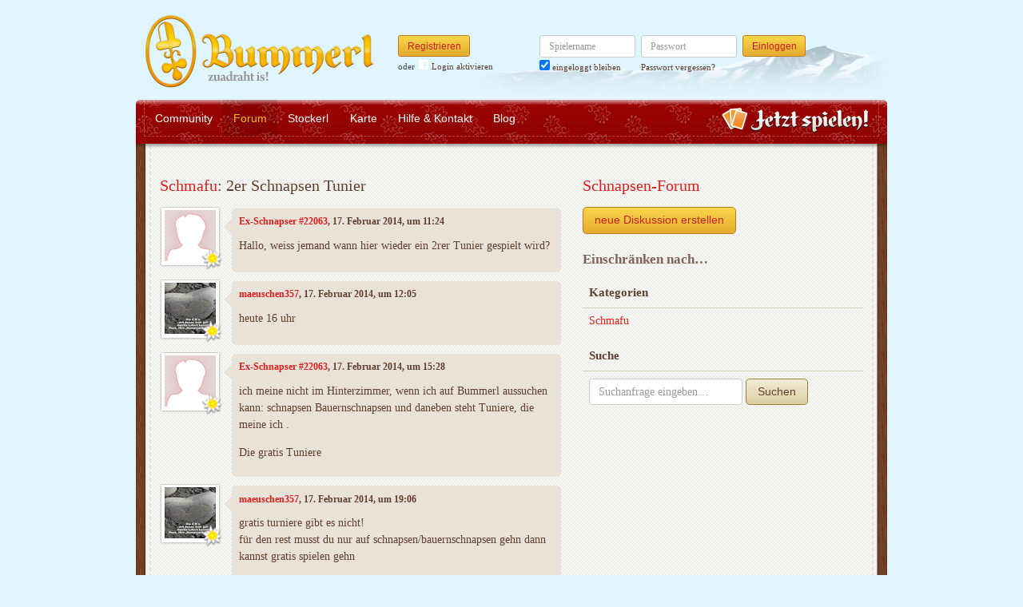

--- FILE ---
content_type: text/html; charset=utf-8
request_url: https://www.bummerl.at/forum/diskussionen/900-2er-schnapsen-tunier/kommentare
body_size: 4365
content:
<!DOCTYPE html>
<html xmlns:fb="http://www.facebook.com/2008/fbml" lang="de" class="no-js">
  <head>
    <title>Schnapsen-Forum: Schmafu: 2er Schnapsen Tunier</title>

    <meta name="csrf-param" content="authenticity_token" />
<meta name="csrf-token" content="jPLn2teBldVO5zRAHUvwRWNSyiP10Hy8p6Cff9R3WYE=" />
    <meta http-equiv="Content-Type" content="text/html; charset=UTF-8">
    <meta http-equiv="content-language" content="de">
    <meta name="author" content="Skatstube GmbH">
    <meta name="description" content="Bei Bummerl findest Du das größte Schnapsen-Forum. Hier dreht sich alles um Schnapsen und was Schnapsen-Spieler sonst noch interessiert.">
    <meta name="keywords" content="Schnapsen, Schnapsen online, Internet-Schnapsen, Online-Schnapsen, Internet-Schnapsen, Bummerl Community">
    <meta http-equiv="imagetoolbar" content="no">
    <meta name="viewport" content="width=device-width, initial-scale=1, user-scalable=no, shrink-to-fit=no">
    <meta name="application-name" content="Bummerl">
    <meta name="msapplication-TileImage" content="/images/bummerl/launch-icon/win8-tile-icon.png">
    <meta name="msapplication-TileColor" content="#a60f1d">
    
    <link rel="shortcut icon" href="/images/redesign/bummerl/favicon.ico">
    <link rel="apple-touch-icon-precomposed" href="/images/bummerl/launch-icon/apple-touch-icon_iphone.png">
    <link rel="apple-touch-icon-precomposed" sizes="72x72"   href="/images/bummerl/launch-icon/apple-touch-icon_ipad.png">
    <link rel="apple-touch-icon-precomposed" sizes="114x114" href="/images/bummerl/launch-icon/apple-touch-icon_iphone@2x.png">
    <link rel="apple-touch-icon-precomposed" sizes="144x144" href="/images/bummerl/launch-icon/apple-touch-icon_ipad@2x.png">
    <link rel="alternate" type="application/rss+xml" title="RSS" href="https://www.bummerl.de/blog.rss">
    <meta name="apple-itunes-app" content="app-id=417410561" />

    


    <link rel="stylesheet" media="screen" href="https://www.bummerl.at/webpack/bummerl-9e36a0dfbda50750d7ec.css" />
  </head>


  <body class="">
    <header>
      <div class="container header-content">
          <a href="/" class="header-logo "></a>

            <div class="header-login hidden-md-down">
  <div class="header-login-register">
    <a class="btn btn-sm btn-primary" href="/mitglied-werden">Registrieren</a>

    <div class="fb-login" id="fb_login_btn">
      <span id="fb-login-opt-in" class="fb-login-opt-in">
      oder
      <a href="#" class="fb-login-link" id="fb_login_opt_in">
        <div class="fb-login-icon">
          <div class="icon icon-24"><svg xmlns="http://www.w3.org/2000/svg" viewBox="0 0 216 216">
  <path fill="white" d="M204.1 0H11.9C5.3 0 0 5.3 0 11.9v192.2c0 6.6 5.3 11.9 11.9 11.9h103.5v-83.6H87.2V99.8h28.1v-24c0-27.9 17-43.1 41.9-43.1 11.9 0 22.2.9 25.2 1.3v29.2h-17.3c-13.5 0-16.2 6.4-16.2 15.9v20.8h32.3l-4.2 32.6h-28V216h55c6.6 0 11.9-5.3 11.9-11.9V11.9C216 5.3 210.7 0 204.1 0z"></path>
</svg></div>
        </div>
        Login aktivieren
      </a>
      </span>
      <span id="fb-login-btn" class="fb-login-btn" style="display: none">
      oder mit
      <a href="#" class="fb-login-link">
        <div class="fb-login-icon">
          <div class="icon icon-24"><svg xmlns="http://www.w3.org/2000/svg" viewBox="0 0 216 216">
  <path fill="white" d="M204.1 0H11.9C5.3 0 0 5.3 0 11.9v192.2c0 6.6 5.3 11.9 11.9 11.9h103.5v-83.6H87.2V99.8h28.1v-24c0-27.9 17-43.1 41.9-43.1 11.9 0 22.2.9 25.2 1.3v29.2h-17.3c-13.5 0-16.2 6.4-16.2 15.9v20.8h32.3l-4.2 32.6h-28V216h55c6.6 0 11.9-5.3 11.9-11.9V11.9C216 5.3 210.7 0 204.1 0z"></path>
</svg></div>
        </div>
        Anmelden
      </a>
      </span>
    </div>
  </div>

  <form class="header-login-form" action="/login" accept-charset="UTF-8" method="post"><input name="utf8" type="hidden" value="&#x2713;" /><input type="hidden" name="authenticity_token" value="jPLn2teBldVO5zRAHUvwRWNSyiP10Hy8p6Cff9R3WYE=" />
    <div class="form-group">
      <label class="sr-only" for="login_inline_username">Spielername</label>
      <input type="text" name="login" id="ontop_login" value="" class="form-control form-control-sm" placeholder="Spielername" tabindex="1" />

      <div class="checkbox">
        <label>
          <input type="checkbox" name="remember_me" id="login_inline_remember_me" value="1" tabindex="4" checked="checked" />
          eingeloggt bleiben
        </label>
      </div>
    </div>
    <div class="form-group form-group-submit">
      <label class="sr-only" for="login_inline_password">Passwort</label>
      <input type="password" name="password" id="login_inline_password" value="" class="form-control form-control-sm" placeholder="Passwort" tabindex="2" />
      <button type="submit" class="btn btn-primary btn-sm btn" tabindex="3">Einloggen</button>

      <a class="forgot-pwd" tabindex="5" href="/passwort/vergessen">Passwort vergessen?</a>
    </div>
</form></div>


            <div class="header-login-mobile">
              <a class="btn btn-primary btn-mobile-register" href="/mitglied-werden">Registrieren</a>
                <a id="fb-mobile-login-opt-in" href="#" class="fb-login-opt-in btn btn-primary btn-mobile-fb">
                  <div class="fb-login-icon">
                    <div class="icon icon-24"><svg xmlns="http://www.w3.org/2000/svg" viewBox="0 0 216 216">
  <path fill="white" d="M204.1 0H11.9C5.3 0 0 5.3 0 11.9v192.2c0 6.6 5.3 11.9 11.9 11.9h103.5v-83.6H87.2V99.8h28.1v-24c0-27.9 17-43.1 41.9-43.1 11.9 0 22.2.9 25.2 1.3v29.2h-17.3c-13.5 0-16.2 6.4-16.2 15.9v20.8h32.3l-4.2 32.6h-28V216h55c6.6 0 11.9-5.3 11.9-11.9V11.9C216 5.3 210.7 0 204.1 0z"></path>
</svg></div>
                  </div>
                  aktivieren
                </a>
                <a id="fb-mobile-login-btn" href="#" class="fb-login-btn btn btn-primary btn-mobile-fb" style="display: none">
                  mit
                  <div class="fb-login-icon">
                    <div class="icon icon-24"><svg xmlns="http://www.w3.org/2000/svg" viewBox="0 0 216 216">
  <path fill="white" d="M204.1 0H11.9C5.3 0 0 5.3 0 11.9v192.2c0 6.6 5.3 11.9 11.9 11.9h103.5v-83.6H87.2V99.8h28.1v-24c0-27.9 17-43.1 41.9-43.1 11.9 0 22.2.9 25.2 1.3v29.2h-17.3c-13.5 0-16.2 6.4-16.2 15.9v20.8h32.3l-4.2 32.6h-28V216h55c6.6 0 11.9-5.3 11.9-11.9V11.9C216 5.3 210.7 0 204.1 0z"></path>
</svg></div>
                  </div>
                  anmelden
                </a>



              <a class="btn btn-primary btn-mobile-login" href="/login">Einloggen</a>
            </div>
        <nav class="container header-navbar">
  <ul class="row header-nav clearfix">
    <li class="header-nav-item "><a class="header-nav-link" href="/">Community</a></li>
    <li class="header-nav-item active"><a class="header-nav-link" href="/forum">Forum</a></li>
    <li class="header-nav-item "><a class="header-nav-link" href="/stockerl">Stockerl</a></li>

      <li class="header-nav-item "><a class="header-nav-link" href="/karte">Karte</a></li>
    
    <li class="header-nav-item "><a class="header-nav-link" href="/hilfe">Hilfe &amp; Kontakt</a></li>
    <li class="header-nav-item "><a class="header-nav-link" href="/blog">Blog</a></li>
      <li class="header-nav-item header-nav-play">
    <a class="header-nav-link" href="/login">Spielen!</a>
  </li>

  </ul>
</nav>

      </div>
    </header>

    <div class="container content">

      



      
<div class="row">
  <div class="col-md-7">
    <h2 class="h3">
        <a href="/forum/kategorien/1-schmafu">Schmafu</a>:
        2er Schnapsen Tunier
    </h2>
    <div class="conversation">
        <div class="conversation-item" id="kommentar_1">
    <div class="conversation-item-user">
      <a class="avatar avatar-medium premium-regular regular avatar-empty" data-userid="22063" data-username="Ex-Schnapser #22063" href="/profile/Ex-Schnapser%20%2322063">
        <div class="avatar-photo">
          <img alt="" title="" class="avatar-img" src="https://b.ummerl.at/images/redesign/bummerl/avatar/noavatar-teaser.jpg" width="64" height="64" />
        </div>
        <div class="avatar-username">
          Ex-Schnapser #22063
        </div>
      </a>
    </div>
    <div class="conversation-item-content">
      <div class="conversation-item-arrow"></div>
      <p class="conversation-item-header">
        <a data-userid="22063" data-username="Ex-Schnapser #22063" class="profile-link" href="/profile/Ex-Schnapser%20%2322063">Ex-Schnapser #22063</a>, 17. Februar 2014, um 11:24
      </p>

      <div class="conversation-item-text ">
        <p>Hallo, weiss jemand wann hier wieder ein 2rer Tunier gespielt wird? 
</p>
      </div>


      <div class="conversation-item-options">


      </div>

    </div>
  </div>

  <div class="conversation-item" id="kommentar_2">
    <div class="conversation-item-user">
      <a class="avatar avatar-medium premium-regular regular" data-userid="3666" data-username="maeuschen357" href="/profile/maeuschen357">
        <div class="avatar-photo">
          <img alt="maeuschen357" title="maeuschen357" class="avatar-img" src="https://b.ummerl.at/uploads/profiles/images/000/003/668/teaser/11174935_10202871847837153_256383780611411653_n.jpg" width="64" height="64" />
        </div>
        <div class="avatar-username">
          maeuschen357
        </div>
      </a>
    </div>
    <div class="conversation-item-content">
      <div class="conversation-item-arrow"></div>
      <p class="conversation-item-header">
        <a data-userid="3666" data-username="maeuschen357" class="profile-link" href="/profile/maeuschen357">maeuschen357</a>, 17. Februar 2014, um 12:05
      </p>

      <div class="conversation-item-text ">
        <p>heute 16 uhr</p>
      </div>


      <div class="conversation-item-options">


      </div>

    </div>
  </div>

  <div class="conversation-item" id="kommentar_3">
    <div class="conversation-item-user">
      <a class="avatar avatar-medium premium-regular regular avatar-empty" data-userid="22063" data-username="Ex-Schnapser #22063" href="/profile/Ex-Schnapser%20%2322063">
        <div class="avatar-photo">
          <img alt="" title="" class="avatar-img" src="https://b.ummerl.at/images/redesign/bummerl/avatar/noavatar-teaser.jpg" width="64" height="64" />
        </div>
        <div class="avatar-username">
          Ex-Schnapser #22063
        </div>
      </a>
    </div>
    <div class="conversation-item-content">
      <div class="conversation-item-arrow"></div>
      <p class="conversation-item-header">
        <a data-userid="22063" data-username="Ex-Schnapser #22063" class="profile-link" href="/profile/Ex-Schnapser%20%2322063">Ex-Schnapser #22063</a>, 17. Februar 2014, um 15:28
      </p>

      <div class="conversation-item-text ">
        <p>ich meine nicht im Hinterzimmer, wenn ich auf Bummerl aussuchen kann: schnapsen Bauernschnapsen und daneben steht Tuniere, die meine ich . </p>

<p>Die gratis Tuniere 
</p>
      </div>


      <div class="conversation-item-options">


      </div>

    </div>
  </div>

  <div class="conversation-item" id="kommentar_4">
    <div class="conversation-item-user">
      <a class="avatar avatar-medium premium-regular regular" data-userid="3666" data-username="maeuschen357" href="/profile/maeuschen357">
        <div class="avatar-photo">
          <img alt="maeuschen357" title="maeuschen357" class="avatar-img" src="https://b.ummerl.at/uploads/profiles/images/000/003/668/teaser/11174935_10202871847837153_256383780611411653_n.jpg" width="64" height="64" />
        </div>
        <div class="avatar-username">
          maeuschen357
        </div>
      </a>
    </div>
    <div class="conversation-item-content">
      <div class="conversation-item-arrow"></div>
      <p class="conversation-item-header">
        <a data-userid="3666" data-username="maeuschen357" class="profile-link" href="/profile/maeuschen357">maeuschen357</a>, 17. Februar 2014, um 19:06
      </p>

      <div class="conversation-item-text ">
        <p>gratis turniere gibt es nicht! 
<br />für den rest musst du nur auf schnapsen/bauernschnapsen gehn dann kannst gratis spielen gehn
</p>
      </div>


      <div class="conversation-item-options">


      </div>

    </div>
  </div>

  <div class="conversation-item" id="kommentar_5">
    <div class="conversation-item-user">
      <a class="avatar avatar-medium premium-regular regular" data-userid="4" data-username="Agnes" href="/profile/Agnes">
        <div class="avatar-photo">
          <img alt="Agnes" title="Agnes" class="avatar-img" src="https://b.ummerl.at/uploads/profiles/images/000/000/004/teaser/532307_4413893792892_1347027566_n.jpg" width="64" height="64" />
        </div>
        <div class="avatar-username">
          Agnes
        </div>
      </a>
    </div>
    <div class="conversation-item-content">
      <div class="conversation-item-arrow"></div>
      <p class="conversation-item-header">
        <a data-userid="4" data-username="Agnes" class="profile-link" href="/profile/Agnes">Agnes</a>, 18. Februar 2014, um 15:04
      </p>

      <div class="conversation-item-text ">
        <p><p>Doch, es gibt gratis Turniere, hier ist die ganze Liste:</p></p>

<p><p><a href="https://www.bummerl.at/turniere">https://www.bummerl.at/turniere</a></p></p>

<p><p>Und hier das Turnier am 1.3., bei dem es kein Einsatz bedarf:</p></p>

<p><p><a href="https://www.bummerl.at/turniere/23">https://www.bummerl.at/turniere/23</a></p>
</p>
      </div>


      <div class="conversation-item-options">


      </div>

    </div>
  </div>


    </div>
    <p>
      <a href="/forum">zur Übersicht</a> • <a href="#">zum Anfang der Seite</a>
    </p>
  </div>
  <div class="col-md-5">
    <h1 class="h3">
  <a href="/forum/diskussionen">Schnapsen-Forum</a>
</h1>

<a class="btn btn-primary btn-new-disc" href="/forum/diskussionen/anlegen?forum_or_group_category=forum_category_1">neue Diskussion erstellen</a>

<h4 class="muted">Einschränken nach…</h4>


<div class="card">
  <div class="card-header card-header-sm">
    <h5 class="card-title">Kategorien</h5>
  </div>
  <div class="card-rows card-rows-striped">
      <div class="card-row">
        <a href="/forum/kategorien/1-schmafu">Schmafu</a>
      </div>
  </div>
</div>

<div class="card">
  <div class="card-header card-header-sm">
    <h5 class="card-title">Suche</h5>
  </div>
  <div class="card-block">
    <form class="form-inline" action="/forum/kommentare/search" accept-charset="UTF-8" method="get"><input name="utf8" type="hidden" value="&#x2713;" />
      <div class="form-group">
        <input type="text" name="q" id="q" class="form-control" placeholder="Suchanfrage eingeben…" />
      </div>
      <button type="submit" class="btn btn-secondary">Suchen</button>
</form>  </div>
</div>

  </div>
</div>

    </div>

      <footer class="container footer">
  <ul class="row footer-bar">
    <li class="footer-item">
      <a class="footer__link" href="/schnapsen-app">iPhone/iPad</a>
    </li>
    <li class="footer-item">
      <a class="footer__link" href="/bummerl-verlinken">Bummerl verlinken</a>
    </li>
    <li class="footer-item">
      <a class="footer__link" href="/agb">AGB</a>
    </li>
    <li class="footer-item">
      <a class="footer__link" href="/datenschutz">Datenschutz</a>
    </li>
    <li class="footer-item">
      <a class="footer__link" href="/impressum">Impressum</a>
    </li>
  </ul>
</footer>




    <div id="cbcookie" style="display:none"></div>

    <script type="text/template" id="rte_cards_template">
      <div class="rte-panel">
  <a href="#" class="rte-panel-toggle">Karten einfügen</a>
  <span class="rte-panel-title">Klick auf eine Karte um sie im Text einzufügen!</span>
  <div class="rte-panel-content rte-panel-content-cards">
    <% _.each(["E", "G", "H", "S"], function(suit) { %>
    <ul class="rte-panel-cards">
      <% _.each(App.allowedCards, function(rank) { %>
      <li class="rte-panel-card card-icon card-icon-<%= window.selectedDeck %> card-icon-<%= suit %><%= rank %>" data-wysihtml5-command="insertImage" data-wysihtml5-command-value="<%= location.origin %>/images/redesign/cards/<%= window.selectedDeck %>/icons/<%= suit %><%= rank %>.png">
        <%= suit %><%= rank %>
      </li>
      <% }); %>
    </ul>
    <% }); %>
  </div>
</div>

    </script>
    <script src="https://www.bummerl.at/webpack/bummerl-9e36a0dfbda50750d7ec.js"></script>
    <div id="fb-root"></div>
<script>
  window.__on_fb_load = {}

  window.fbAsyncInit = function() {
    FB.init({appId: '461208567247798', status: true, cookie: true, xfbml: true, oauth: true});
    window.onFacebookLogin = function(){
      if (FB.getAuthResponse()) {
        window.location.href = '/facebook/?fb_connect=1';
      } else {
        alert("Wir können Dich nicht per Facebook einloggen, weil Du keine Cookies von anderen Seiten zulässt. Bitte ändere Deine Browser-Einstellungen, oder melde Dich per E-Mail an.");
      }
    }
    window.setTimeout(
      function(){
        window.fb_jssdk_loaded = true;
        for (c in window.__on_fb_load) {
          if (c.substring(0,2) == "__") {
            window.__on_fb_load[c]()
          }
        }
      }
    , 500)
  }

  function load_fb_jssdk(d) {
     var js, id = 'facebook-jssdk'; if (d.getElementById(id)) {return;}
     js = d.createElement('script'); js.id = id; js.async = true;
     js.src = "//connect.facebook.net/de_DE/all.js";
     d.getElementsByTagName('head')[0].appendChild(js);
  }

  window.__on_fb_load["__likes"] = function() {
    $(".fb-likes-noscript").hide()
    $(".fb-likes").show()
    $(".fb-like-widget-noscript").hide()
    $(".fb-like-widget").show()
  }

</script>

      <script type="text/javascript">
    $("#fb_login_btn").on("click", function(event) {
      event.preventDefault()

      if (window.fb_jssdk_loaded) {
        FB.login(onFacebookLogin, { scope: "email" });
      } else {
        window.__on_fb_load["__header_login"] = function() {
          $(".fb-login-opt-in").hide()
          $(".fb-login-btn").show()
        }
      }

      load_fb_jssdk(document)
    })
  </script>
                <script type="text/javascript">
                  $(".btn-mobile-fb").on("click", function(event) {
                    event.preventDefault();

                    if (window.fb_jssdk_loaded) {
                      FB.login(onFacebookLogin, { scope: "email" });
                    } else {
                      window.__on_fb_load["__teaser_login"] = function() {
                        $(".fb-login-opt-in").hide()
                        $(".fb-login-btn").show()
                      }
                    }

                    load_fb_jssdk(document)
                  });
                </script>

  <script defer src="https://static.cloudflareinsights.com/beacon.min.js/vcd15cbe7772f49c399c6a5babf22c1241717689176015" integrity="sha512-ZpsOmlRQV6y907TI0dKBHq9Md29nnaEIPlkf84rnaERnq6zvWvPUqr2ft8M1aS28oN72PdrCzSjY4U6VaAw1EQ==" data-cf-beacon='{"version":"2024.11.0","token":"4b27640ed4744c82a299b9aef78bf763","r":1,"server_timing":{"name":{"cfCacheStatus":true,"cfEdge":true,"cfExtPri":true,"cfL4":true,"cfOrigin":true,"cfSpeedBrain":true},"location_startswith":null}}' crossorigin="anonymous"></script>
</body>
</html>


--- FILE ---
content_type: text/css
request_url: https://www.bummerl.at/webpack/bummerl-9e36a0dfbda50750d7ec.css
body_size: 52329
content:
.noUi-target,.noUi-target *{-webkit-touch-callout:none;-webkit-user-select:none;-ms-touch-action:none;touch-action:none;-ms-user-select:none;-moz-user-select:none;user-select:none;box-sizing:border-box}.noUi-target{position:relative;direction:ltr}.noUi-base{width:100%;height:100%;position:relative;z-index:1}.noUi-origin{position:absolute;right:0;top:0;left:0;bottom:0}.noUi-handle{position:relative;z-index:1}.noUi-stacking .noUi-handle{z-index:10}.noUi-state-tap .noUi-origin{transition:left .3s,top .3s}.noUi-state-drag *{cursor:inherit!important}.noUi-base,.noUi-handle{transform:translateZ(0)}.noUi-horizontal{height:18px}.noUi-horizontal .noUi-handle{width:34px;height:28px;left:-17px;top:-6px}.noUi-vertical{width:18px}.noUi-vertical .noUi-handle{width:28px;height:34px;left:-6px;top:-17px}.noUi-background{background:#fafafa;box-shadow:inset 0 1px 1px #f0f0f0}.noUi-connect{background:#3fb8af;box-shadow:inset 0 0 3px rgba(51,51,51,.45);transition:background .45s}.noUi-origin{border-radius:2px}.noUi-target{border-radius:4px;border:1px solid #d3d3d3;box-shadow:inset 0 1px 1px #f0f0f0,0 3px 6px -5px #bbb}.noUi-target.noUi-connect{box-shadow:inset 0 0 3px rgba(51,51,51,.45),0 3px 6px -5px #bbb}.noUi-draggable{cursor:w-resize}.noUi-vertical .noUi-draggable{cursor:n-resize}.noUi-handle{border:1px solid #d9d9d9;border-radius:3px;background:#fff;cursor:default;box-shadow:inset 0 0 1px #fff,inset 0 1px 7px #ebebeb,0 3px 6px -3px #bbb}.noUi-active{box-shadow:inset 0 0 1px #fff,inset 0 1px 7px #ddd,0 3px 6px -3px #bbb}.noUi-handle:after,.noUi-handle:before{content:"";display:block;position:absolute;height:14px;width:1px;background:#e8e7e6;left:14px;top:6px}.noUi-handle:after{left:17px}.noUi-vertical .noUi-handle:after,.noUi-vertical .noUi-handle:before{width:14px;height:1px;left:6px;top:14px}.noUi-vertical .noUi-handle:after{top:17px}[disabled].noUi-connect,[disabled] .noUi-connect{background:#b8b8b8}[disabled] .noUi-handle,[disabled].noUi-origin{cursor:not-allowed}.autocomplete-suggestions{text-align:left;cursor:default;border:1px solid #ccc;border-top:0;background:#fff;box-shadow:-1px 1px 3px rgba(0,0,0,.1);position:absolute;display:none;z-index:9999;max-height:254px;overflow:hidden;overflow-y:auto;box-sizing:border-box}.autocomplete-suggestion{position:relative;padding:0 .6em;line-height:23px;white-space:nowrap;overflow:hidden;text-overflow:ellipsis;font-size:1.02em;color:#333}.autocomplete-suggestion b{font-weight:400;color:#1f8dd6}.autocomplete-suggestion.selected{background:#f0f0f0}/*! normalize.css v3.0.3 | MIT License | github.com/necolas/normalize.css */html{font-family:sans-serif;-ms-text-size-adjust:100%;-webkit-text-size-adjust:100%}body{margin:0}article,aside,details,figcaption,figure,footer,header,hgroup,main,menu,nav,section,summary{display:block}audio,canvas,progress,video{display:inline-block;vertical-align:baseline}audio:not([controls]){display:none;height:0}[hidden],template{display:none}a{background-color:transparent}a:active,a:hover{outline:0}abbr[title]{border-bottom:1px dotted}b,strong{font-weight:700}dfn{font-style:italic}h1{font-size:2em;margin:.67em 0}mark{background:#ff0;color:#000}sub,sup{font-size:75%;line-height:0;position:relative;vertical-align:baseline}sup{top:-.5em}sub{bottom:-.25em}img{border:0}svg:not(:root){overflow:hidden}figure{margin:1em 40px}hr{box-sizing:content-box;height:0}pre{overflow:auto}code,kbd,pre,samp{font-family:monospace,monospace;font-size:1em}button,input,optgroup,select,textarea{color:inherit;font:inherit;margin:0}button{overflow:visible}button,select{text-transform:none}button,html input[type=button],input[type=reset],input[type=submit]{-webkit-appearance:button;cursor:pointer}button[disabled],html input[disabled]{cursor:default}button::-moz-focus-inner,input::-moz-focus-inner{border:0;padding:0}input{line-height:normal}input[type=checkbox],input[type=radio]{box-sizing:border-box;padding:0}input[type=number]::-webkit-inner-spin-button,input[type=number]::-webkit-outer-spin-button{height:auto}input[type=search]{-webkit-appearance:textfield;box-sizing:content-box}input[type=search]::-webkit-search-cancel-button,input[type=search]::-webkit-search-decoration{-webkit-appearance:none}fieldset{border:1px solid silver;margin:0 2px;padding:.35em .625em .75em}legend{border:0;padding:0}textarea{overflow:auto}optgroup{font-weight:700}table{border-collapse:collapse;border-spacing:0}td,th{padding:0}.tooltipster-base{display:-ms-flexbox;display:flex;pointer-events:none;position:absolute}.tooltipster-box{-ms-flex:1 1 auto;flex:1 1 auto}.tooltipster-content{box-sizing:border-box;max-height:100%;max-width:100%;overflow:auto}.tooltipster-ruler{bottom:0;left:0;overflow:hidden;position:fixed;right:0;top:0;visibility:hidden}.tooltipster-fade{opacity:0;transition-property:opacity}.tooltipster-fade.tooltipster-show{opacity:1}.tooltipster-grow{transform:scale(0);transition-property:transform;-webkit-backface-visibility:hidden}.tooltipster-grow.tooltipster-show{transform:scale(1);transition-timing-function:cubic-bezier(.175,.885,.32,1.15)}.tooltipster-swing{opacity:0;transform:rotate(4deg);transition-property:transform}.tooltipster-swing.tooltipster-show{opacity:1;transform:rotate(0deg);transition-timing-function:cubic-bezier(.23,.635,.495,2.4)}.tooltipster-fall{transition-property:top;transition-timing-function:cubic-bezier(.175,.885,.32,1.15)}.tooltipster-fall.tooltipster-initial{top:0!important}.tooltipster-fall.tooltipster-dying{transition-property:all;top:0!important;opacity:0}.tooltipster-slide{transition-property:left;transition-timing-function:cubic-bezier(.175,.885,.32,1.15)}.tooltipster-slide.tooltipster-initial{left:-40px!important}.tooltipster-slide.tooltipster-dying{transition-property:all;left:0!important;opacity:0}@keyframes tooltipster-fading{0%{opacity:0}to{opacity:1}}.tooltipster-update-fade{animation:tooltipster-fading .4s}@keyframes tooltipster-rotating{25%{transform:rotate(-2deg)}75%{transform:rotate(2deg)}to{transform:rotate(0)}}.tooltipster-update-rotate{animation:tooltipster-rotating .6s}@keyframes tooltipster-scaling{50%{transform:scale(1.1)}to{transform:scale(1)}}.tooltipster-update-scale{animation:tooltipster-scaling .6s}.tooltipster-sidetip .tooltipster-box{background:#565656;border:2px solid #000;border-radius:4px}.tooltipster-sidetip.tooltipster-bottom .tooltipster-box{margin-top:8px}.tooltipster-sidetip.tooltipster-left .tooltipster-box{margin-right:8px}.tooltipster-sidetip.tooltipster-right .tooltipster-box{margin-left:8px}.tooltipster-sidetip.tooltipster-top .tooltipster-box{margin-bottom:8px}.tooltipster-sidetip .tooltipster-content{color:#fff;line-height:18px;padding:6px 14px}.tooltipster-sidetip .tooltipster-arrow{overflow:hidden;position:absolute}.tooltipster-sidetip.tooltipster-bottom .tooltipster-arrow{height:10px;margin-left:-10px;top:0;width:20px}.tooltipster-sidetip.tooltipster-left .tooltipster-arrow{height:20px;margin-top:-10px;right:0;top:0;width:10px}.tooltipster-sidetip.tooltipster-right .tooltipster-arrow{height:20px;margin-top:-10px;left:0;top:0;width:10px}.tooltipster-sidetip.tooltipster-top .tooltipster-arrow{bottom:0;height:10px;margin-left:-10px;width:20px}.tooltipster-sidetip .tooltipster-arrow-background,.tooltipster-sidetip .tooltipster-arrow-border{height:0;position:absolute;width:0}.tooltipster-sidetip .tooltipster-arrow-background{border:10px solid transparent}.tooltipster-sidetip.tooltipster-bottom .tooltipster-arrow-background{border-bottom-color:#565656;left:0;top:3px}.tooltipster-sidetip.tooltipster-left .tooltipster-arrow-background{border-left-color:#565656;left:-3px;top:0}.tooltipster-sidetip.tooltipster-right .tooltipster-arrow-background{border-right-color:#565656;left:3px;top:0}.tooltipster-sidetip.tooltipster-top .tooltipster-arrow-background{border-top-color:#565656;left:0;top:-3px}.tooltipster-sidetip .tooltipster-arrow-border{border:10px solid transparent;left:0;top:0}.tooltipster-sidetip.tooltipster-bottom .tooltipster-arrow-border{border-bottom-color:#000}.tooltipster-sidetip.tooltipster-left .tooltipster-arrow-border{border-left-color:#000}.tooltipster-sidetip.tooltipster-right .tooltipster-arrow-border{border-right-color:#000}.tooltipster-sidetip.tooltipster-top .tooltipster-arrow-border{border-top-color:#000}.tooltipster-sidetip .tooltipster-arrow-uncropped{position:relative}.tooltipster-sidetip.tooltipster-bottom .tooltipster-arrow-uncropped{top:-10px}.tooltipster-sidetip.tooltipster-right .tooltipster-arrow-uncropped{left:-10px}.tooltipster-sidetip.tooltipster-borderless .tooltipster-box{border:none;background:#1b1b1b;background:hsla(0,0%,4%,.9)}.tooltipster-sidetip.tooltipster-borderless.tooltipster-bottom .tooltipster-box{margin-top:8px}.tooltipster-sidetip.tooltipster-borderless.tooltipster-left .tooltipster-box{margin-right:8px}.tooltipster-sidetip.tooltipster-borderless.tooltipster-right .tooltipster-box{margin-left:8px}.tooltipster-sidetip.tooltipster-borderless.tooltipster-top .tooltipster-box{margin-bottom:8px}.tooltipster-sidetip.tooltipster-borderless .tooltipster-arrow{height:8px;margin-left:-8px;width:16px}.tooltipster-sidetip.tooltipster-borderless.tooltipster-left .tooltipster-arrow,.tooltipster-sidetip.tooltipster-borderless.tooltipster-right .tooltipster-arrow{height:16px;margin-left:0;margin-top:-8px;width:8px}.tooltipster-sidetip.tooltipster-borderless .tooltipster-arrow-background{display:none}.tooltipster-sidetip.tooltipster-borderless .tooltipster-arrow-border{border:8px solid transparent}.tooltipster-sidetip.tooltipster-borderless.tooltipster-bottom .tooltipster-arrow-border{border-bottom-color:#1b1b1b;border-bottom-color:hsla(0,0%,4%,.9)}.tooltipster-sidetip.tooltipster-borderless.tooltipster-left .tooltipster-arrow-border{border-left-color:#1b1b1b;border-left-color:hsla(0,0%,4%,.9)}.tooltipster-sidetip.tooltipster-borderless.tooltipster-right .tooltipster-arrow-border{border-right-color:#1b1b1b;border-right-color:hsla(0,0%,4%,.9)}.tooltipster-sidetip.tooltipster-borderless.tooltipster-top .tooltipster-arrow-border{border-top-color:#1b1b1b;border-top-color:hsla(0,0%,4%,.9)}.tooltipster-sidetip.tooltipster-borderless.tooltipster-bottom .tooltipster-arrow-uncropped{top:-8px}.tooltipster-sidetip.tooltipster-borderless.tooltipster-right .tooltipster-arrow-uncropped{left:-8px}/*!
 * Datepicker v0.5.0
 * https://github.com/fengyuanchen/datepicker
 *
 * Copyright (c) 2014-2017 Fengyuan Chen
 * Released under the MIT license
 *
 * Date: 2017-02-11T13:41:05.813Z
 */.datepicker-container{font-size:12px;line-height:30px;position:fixed;z-index:-1;top:0;left:0;width:210px;-webkit-user-select:none;-moz-user-select:none;-ms-user-select:none;user-select:none;background-color:#fff;direction:ltr!important;-ms-touch-action:none;touch-action:none;-webkit-tap-highlight-color:transparent;-webkit-touch-callout:none}.datepicker-container:after,.datepicker-container:before{position:absolute;display:block;width:0;height:0;content:" ";border:5px solid transparent}.datepicker-dropdown{position:absolute;z-index:1;box-sizing:content-box;border:1px solid #ccc;box-shadow:0 3px 6px #ccc}.datepicker-inline{position:static}.datepicker-top-left,.datepicker-top-right{border-top-color:#39f}.datepicker-top-left:after,.datepicker-top-left:before,.datepicker-top-right:after,.datepicker-top-right:before{top:-5px;left:10px;border-top:0}.datepicker-top-left:before,.datepicker-top-right:before{border-bottom-color:#39f}.datepicker-top-left:after,.datepicker-top-right:after{top:-4px;border-bottom-color:#fff}.datepicker-bottom-left,.datepicker-bottom-right{border-bottom-color:#39f}.datepicker-bottom-left:after,.datepicker-bottom-left:before,.datepicker-bottom-right:after,.datepicker-bottom-right:before{bottom:-5px;left:10px;border-bottom:0}.datepicker-bottom-left:before,.datepicker-bottom-right:before{border-top-color:#39f}.datepicker-bottom-left:after,.datepicker-bottom-right:after{bottom:-4px;border-top-color:#fff}.datepicker-bottom-right:after,.datepicker-bottom-right:before,.datepicker-top-right:after,.datepicker-top-right:before{right:10px;left:auto}.datepicker-panel>ul:after,.datepicker-panel>ul:before{display:table;content:" "}.datepicker-panel>ul:after{clear:both}.datepicker-panel>ul{width:102%;margin:0;padding:0}.datepicker-panel>ul>li{float:left;width:30px;height:30px;margin:0;padding:0;list-style:none;cursor:pointer;text-align:center;background-color:#fff}.datepicker-panel>ul>li:hover{background-color:#e6f2ff}.datepicker-panel>ul>li.muted,.datepicker-panel>ul>li.muted:hover{color:#999}.datepicker-panel>ul>li.highlighted{background-color:#e6f2ff}.datepicker-panel>ul>li.highlighted:hover{background-color:#cce6ff}.datepicker-panel>ul>li.picked,.datepicker-panel>ul>li.picked:hover{color:#39f}.datepicker-panel>ul>li.disabled,.datepicker-panel>ul>li.disabled:hover{cursor:default;color:#ccc;background-color:#fff}.datepicker-panel>ul>li.disabled.highlighted,.datepicker-panel>ul>li.disabled:hover.highlighted{background-color:#e6f2ff}.datepicker-panel>ul>li[data-view="month next"],.datepicker-panel>ul>li[data-view="month prev"],.datepicker-panel>ul>li[data-view="year next"],.datepicker-panel>ul>li[data-view="year prev"],.datepicker-panel>ul>li[data-view="years next"],.datepicker-panel>ul>li[data-view="years prev"],.datepicker-panel>ul>li[data-view=next]{font-size:18px}.datepicker-panel>ul>li[data-view="month current"],.datepicker-panel>ul>li[data-view="year current"],.datepicker-panel>ul>li[data-view="years current"]{width:150px}.datepicker-panel>ul[data-view=months]>li,.datepicker-panel>ul[data-view=years]>li{line-height:52.5px;width:52.5px;height:52.5px}.datepicker-panel>ul[data-view=week]>li,.datepicker-panel>ul[data-view=week]>li:hover{cursor:default;background-color:#fff}.datepicker-hide{display:none}/*!
 *  Font Awesome 4.7.0 by @davegandy - http://fontawesome.io - @fontawesome
 *  License - http://fontawesome.io/license (Font: SIL OFL 1.1, CSS: MIT License)
 */@font-face{font-family:FontAwesome;src:url("/fonts/fontawesome-webfont.eot?v=4.7.0");src:url("/fonts/fontawesome-webfont.eot?#iefix&v=4.7.0") format("embedded-opentype"),url("/fonts/fontawesome-webfont.woff?v=4.7.0") format("woff"),url("/fonts/fontawesome-webfont.ttf?v=4.7.0") format("truetype"),url("/fonts/fontawesome-webfont.svg?v=4.7.0#fontawesomeregular") format("svg");font-weight:400;font-style:normal}.fa{display:inline-block;font:normal normal normal 14px/1 FontAwesome;font-size:inherit;text-rendering:auto;-webkit-font-smoothing:antialiased;-moz-osx-font-smoothing:grayscale}.fa-lg{font-size:1.33333333em;line-height:.75em;vertical-align:-15%}.fa-2x{font-size:2em}.fa-3x{font-size:3em}.fa-4x{font-size:4em}.fa-5x{font-size:5em}.fa-fw{width:1.28571429em;text-align:center}.fa-ul{padding-left:0;margin-left:2.14285714em;list-style-type:none}.fa-ul>li{position:relative}.fa-li{position:absolute;left:-2.14285714em;width:2.14285714em;top:.14285714em;text-align:center}.fa-li.fa-lg{left:-1.85714286em}.fa-border{padding:.2em .25em .15em;border:.08em solid #eee;border-radius:.1em}.fa-pull-left{float:left}.fa-pull-right{float:right}.fa.fa-pull-left{margin-right:.3em}.fa.fa-pull-right{margin-left:.3em}.fa.pull-left{margin-right:.3em}.fa.pull-right{margin-left:.3em}.fa-spin{animation:fa-spin 2s infinite linear}.fa-pulse{animation:fa-spin 1s infinite steps(8)}@keyframes fa-spin{0%{transform:rotate(0deg)}to{transform:rotate(359deg)}}.fa-rotate-90{-ms-filter:"progid:DXImageTransform.Microsoft.BasicImage(rotation=1)";transform:rotate(90deg)}.fa-rotate-180{-ms-filter:"progid:DXImageTransform.Microsoft.BasicImage(rotation=2)";transform:rotate(180deg)}.fa-rotate-270{-ms-filter:"progid:DXImageTransform.Microsoft.BasicImage(rotation=3)";transform:rotate(270deg)}.fa-flip-horizontal{-ms-filter:"progid:DXImageTransform.Microsoft.BasicImage(rotation=0, mirror=1)";transform:scaleX(-1)}.fa-flip-vertical{-ms-filter:"progid:DXImageTransform.Microsoft.BasicImage(rotation=2, mirror=1)";transform:scaleY(-1)}:root .fa-flip-horizontal,:root .fa-flip-vertical,:root .fa-rotate-90,:root .fa-rotate-180,:root .fa-rotate-270{filter:none}.fa-stack{position:relative;display:inline-block;width:2em;height:2em;line-height:2em;vertical-align:middle}.fa-stack-1x,.fa-stack-2x{position:absolute;left:0;width:100%;text-align:center}.fa-stack-1x{line-height:inherit}.fa-stack-2x{font-size:2em}.fa-inverse{color:#fff}.fa-glass:before{content:"\F000"}.fa-music:before{content:"\F001"}.fa-search:before{content:"\F002"}.fa-envelope-o:before{content:"\F003"}.fa-heart:before{content:"\F004"}.fa-star:before{content:"\F005"}.fa-star-o:before{content:"\F006"}.fa-user:before{content:"\F007"}.fa-film:before{content:"\F008"}.fa-th-large:before{content:"\F009"}.fa-th:before{content:"\F00A"}.fa-th-list:before{content:"\F00B"}.fa-check:before{content:"\F00C"}.fa-close:before,.fa-remove:before,.fa-times:before{content:"\F00D"}.fa-search-plus:before{content:"\F00E"}.fa-search-minus:before{content:"\F010"}.fa-power-off:before{content:"\F011"}.fa-signal:before{content:"\F012"}.fa-cog:before,.fa-gear:before{content:"\F013"}.fa-trash-o:before{content:"\F014"}.fa-home:before{content:"\F015"}.fa-file-o:before{content:"\F016"}.fa-clock-o:before{content:"\F017"}.fa-road:before{content:"\F018"}.fa-download:before{content:"\F019"}.fa-arrow-circle-o-down:before{content:"\F01A"}.fa-arrow-circle-o-up:before{content:"\F01B"}.fa-inbox:before{content:"\F01C"}.fa-play-circle-o:before{content:"\F01D"}.fa-repeat:before,.fa-rotate-right:before{content:"\F01E"}.fa-refresh:before{content:"\F021"}.fa-list-alt:before{content:"\F022"}.fa-lock:before{content:"\F023"}.fa-flag:before{content:"\F024"}.fa-headphones:before{content:"\F025"}.fa-volume-off:before{content:"\F026"}.fa-volume-down:before{content:"\F027"}.fa-volume-up:before{content:"\F028"}.fa-qrcode:before{content:"\F029"}.fa-barcode:before{content:"\F02A"}.fa-tag:before{content:"\F02B"}.fa-tags:before{content:"\F02C"}.fa-book:before{content:"\F02D"}.fa-bookmark:before{content:"\F02E"}.fa-print:before{content:"\F02F"}.fa-camera:before{content:"\F030"}.fa-font:before{content:"\F031"}.fa-bold:before{content:"\F032"}.fa-italic:before{content:"\F033"}.fa-text-height:before{content:"\F034"}.fa-text-width:before{content:"\F035"}.fa-align-left:before{content:"\F036"}.fa-align-center:before{content:"\F037"}.fa-align-right:before{content:"\F038"}.fa-align-justify:before{content:"\F039"}.fa-list:before{content:"\F03A"}.fa-dedent:before,.fa-outdent:before{content:"\F03B"}.fa-indent:before{content:"\F03C"}.fa-video-camera:before{content:"\F03D"}.fa-image:before,.fa-photo:before,.fa-picture-o:before{content:"\F03E"}.fa-pencil:before{content:"\F040"}.fa-map-marker:before{content:"\F041"}.fa-adjust:before{content:"\F042"}.fa-tint:before{content:"\F043"}.fa-edit:before,.fa-pencil-square-o:before{content:"\F044"}.fa-share-square-o:before{content:"\F045"}.fa-check-square-o:before{content:"\F046"}.fa-arrows:before{content:"\F047"}.fa-step-backward:before{content:"\F048"}.fa-fast-backward:before{content:"\F049"}.fa-backward:before{content:"\F04A"}.fa-play:before{content:"\F04B"}.fa-pause:before{content:"\F04C"}.fa-stop:before{content:"\F04D"}.fa-forward:before{content:"\F04E"}.fa-fast-forward:before{content:"\F050"}.fa-step-forward:before{content:"\F051"}.fa-eject:before{content:"\F052"}.fa-chevron-left:before{content:"\F053"}.fa-chevron-right:before{content:"\F054"}.fa-plus-circle:before{content:"\F055"}.fa-minus-circle:before{content:"\F056"}.fa-times-circle:before{content:"\F057"}.fa-check-circle:before{content:"\F058"}.fa-question-circle:before{content:"\F059"}.fa-info-circle:before{content:"\F05A"}.fa-crosshairs:before{content:"\F05B"}.fa-times-circle-o:before{content:"\F05C"}.fa-check-circle-o:before{content:"\F05D"}.fa-ban:before{content:"\F05E"}.fa-arrow-left:before{content:"\F060"}.fa-arrow-right:before{content:"\F061"}.fa-arrow-up:before{content:"\F062"}.fa-arrow-down:before{content:"\F063"}.fa-mail-forward:before,.fa-share:before{content:"\F064"}.fa-expand:before{content:"\F065"}.fa-compress:before{content:"\F066"}.fa-plus:before{content:"\F067"}.fa-minus:before{content:"\F068"}.fa-asterisk:before{content:"\F069"}.fa-exclamation-circle:before{content:"\F06A"}.fa-gift:before{content:"\F06B"}.fa-leaf:before{content:"\F06C"}.fa-fire:before{content:"\F06D"}.fa-eye:before{content:"\F06E"}.fa-eye-slash:before{content:"\F070"}.fa-exclamation-triangle:before,.fa-warning:before{content:"\F071"}.fa-plane:before{content:"\F072"}.fa-calendar:before{content:"\F073"}.fa-random:before{content:"\F074"}.fa-comment:before{content:"\F075"}.fa-magnet:before{content:"\F076"}.fa-chevron-up:before{content:"\F077"}.fa-chevron-down:before{content:"\F078"}.fa-retweet:before{content:"\F079"}.fa-shopping-cart:before{content:"\F07A"}.fa-folder:before{content:"\F07B"}.fa-folder-open:before{content:"\F07C"}.fa-arrows-v:before{content:"\F07D"}.fa-arrows-h:before{content:"\F07E"}.fa-bar-chart-o:before,.fa-bar-chart:before{content:"\F080"}.fa-twitter-square:before{content:"\F081"}.fa-facebook-square:before{content:"\F082"}.fa-camera-retro:before{content:"\F083"}.fa-key:before{content:"\F084"}.fa-cogs:before,.fa-gears:before{content:"\F085"}.fa-comments:before{content:"\F086"}.fa-thumbs-o-up:before{content:"\F087"}.fa-thumbs-o-down:before{content:"\F088"}.fa-star-half:before{content:"\F089"}.fa-heart-o:before{content:"\F08A"}.fa-sign-out:before{content:"\F08B"}.fa-linkedin-square:before{content:"\F08C"}.fa-thumb-tack:before{content:"\F08D"}.fa-external-link:before{content:"\F08E"}.fa-sign-in:before{content:"\F090"}.fa-trophy:before{content:"\F091"}.fa-github-square:before{content:"\F092"}.fa-upload:before{content:"\F093"}.fa-lemon-o:before{content:"\F094"}.fa-phone:before{content:"\F095"}.fa-square-o:before{content:"\F096"}.fa-bookmark-o:before{content:"\F097"}.fa-phone-square:before{content:"\F098"}.fa-twitter:before{content:"\F099"}.fa-facebook-f:before,.fa-facebook:before{content:"\F09A"}.fa-github:before{content:"\F09B"}.fa-unlock:before{content:"\F09C"}.fa-credit-card:before{content:"\F09D"}.fa-feed:before,.fa-rss:before{content:"\F09E"}.fa-hdd-o:before{content:"\F0A0"}.fa-bullhorn:before{content:"\F0A1"}.fa-bell:before{content:"\F0F3"}.fa-certificate:before{content:"\F0A3"}.fa-hand-o-right:before{content:"\F0A4"}.fa-hand-o-left:before{content:"\F0A5"}.fa-hand-o-up:before{content:"\F0A6"}.fa-hand-o-down:before{content:"\F0A7"}.fa-arrow-circle-left:before{content:"\F0A8"}.fa-arrow-circle-right:before{content:"\F0A9"}.fa-arrow-circle-up:before{content:"\F0AA"}.fa-arrow-circle-down:before{content:"\F0AB"}.fa-globe:before{content:"\F0AC"}.fa-wrench:before{content:"\F0AD"}.fa-tasks:before{content:"\F0AE"}.fa-filter:before{content:"\F0B0"}.fa-briefcase:before{content:"\F0B1"}.fa-arrows-alt:before{content:"\F0B2"}.fa-group:before,.fa-users:before{content:"\F0C0"}.fa-chain:before,.fa-link:before{content:"\F0C1"}.fa-cloud:before{content:"\F0C2"}.fa-flask:before{content:"\F0C3"}.fa-cut:before,.fa-scissors:before{content:"\F0C4"}.fa-copy:before,.fa-files-o:before{content:"\F0C5"}.fa-paperclip:before{content:"\F0C6"}.fa-floppy-o:before,.fa-save:before{content:"\F0C7"}.fa-square:before{content:"\F0C8"}.fa-bars:before,.fa-navicon:before,.fa-reorder:before{content:"\F0C9"}.fa-list-ul:before{content:"\F0CA"}.fa-list-ol:before{content:"\F0CB"}.fa-strikethrough:before{content:"\F0CC"}.fa-underline:before{content:"\F0CD"}.fa-table:before{content:"\F0CE"}.fa-magic:before{content:"\F0D0"}.fa-truck:before{content:"\F0D1"}.fa-pinterest:before{content:"\F0D2"}.fa-pinterest-square:before{content:"\F0D3"}.fa-google-plus-square:before{content:"\F0D4"}.fa-google-plus:before{content:"\F0D5"}.fa-money:before{content:"\F0D6"}.fa-caret-down:before{content:"\F0D7"}.fa-caret-up:before{content:"\F0D8"}.fa-caret-left:before{content:"\F0D9"}.fa-caret-right:before{content:"\F0DA"}.fa-columns:before{content:"\F0DB"}.fa-sort:before,.fa-unsorted:before{content:"\F0DC"}.fa-sort-desc:before,.fa-sort-down:before{content:"\F0DD"}.fa-sort-asc:before,.fa-sort-up:before{content:"\F0DE"}.fa-envelope:before{content:"\F0E0"}.fa-linkedin:before{content:"\F0E1"}.fa-rotate-left:before,.fa-undo:before{content:"\F0E2"}.fa-gavel:before,.fa-legal:before{content:"\F0E3"}.fa-dashboard:before,.fa-tachometer:before{content:"\F0E4"}.fa-comment-o:before{content:"\F0E5"}.fa-comments-o:before{content:"\F0E6"}.fa-bolt:before,.fa-flash:before{content:"\F0E7"}.fa-sitemap:before{content:"\F0E8"}.fa-umbrella:before{content:"\F0E9"}.fa-clipboard:before,.fa-paste:before{content:"\F0EA"}.fa-lightbulb-o:before{content:"\F0EB"}.fa-exchange:before{content:"\F0EC"}.fa-cloud-download:before{content:"\F0ED"}.fa-cloud-upload:before{content:"\F0EE"}.fa-user-md:before{content:"\F0F0"}.fa-stethoscope:before{content:"\F0F1"}.fa-suitcase:before{content:"\F0F2"}.fa-bell-o:before{content:"\F0A2"}.fa-coffee:before{content:"\F0F4"}.fa-cutlery:before{content:"\F0F5"}.fa-file-text-o:before{content:"\F0F6"}.fa-building-o:before{content:"\F0F7"}.fa-hospital-o:before{content:"\F0F8"}.fa-ambulance:before{content:"\F0F9"}.fa-medkit:before{content:"\F0FA"}.fa-fighter-jet:before{content:"\F0FB"}.fa-beer:before{content:"\F0FC"}.fa-h-square:before{content:"\F0FD"}.fa-plus-square:before{content:"\F0FE"}.fa-angle-double-left:before{content:"\F100"}.fa-angle-double-right:before{content:"\F101"}.fa-angle-double-up:before{content:"\F102"}.fa-angle-double-down:before{content:"\F103"}.fa-angle-left:before{content:"\F104"}.fa-angle-right:before{content:"\F105"}.fa-angle-up:before{content:"\F106"}.fa-angle-down:before{content:"\F107"}.fa-desktop:before{content:"\F108"}.fa-laptop:before{content:"\F109"}.fa-tablet:before{content:"\F10A"}.fa-mobile-phone:before,.fa-mobile:before{content:"\F10B"}.fa-circle-o:before{content:"\F10C"}.fa-quote-left:before{content:"\F10D"}.fa-quote-right:before{content:"\F10E"}.fa-spinner:before{content:"\F110"}.fa-circle:before{content:"\F111"}.fa-mail-reply:before,.fa-reply:before{content:"\F112"}.fa-github-alt:before{content:"\F113"}.fa-folder-o:before{content:"\F114"}.fa-folder-open-o:before{content:"\F115"}.fa-smile-o:before{content:"\F118"}.fa-frown-o:before{content:"\F119"}.fa-meh-o:before{content:"\F11A"}.fa-gamepad:before{content:"\F11B"}.fa-keyboard-o:before{content:"\F11C"}.fa-flag-o:before{content:"\F11D"}.fa-flag-checkered:before{content:"\F11E"}.fa-terminal:before{content:"\F120"}.fa-code:before{content:"\F121"}.fa-mail-reply-all:before,.fa-reply-all:before{content:"\F122"}.fa-star-half-empty:before,.fa-star-half-full:before,.fa-star-half-o:before{content:"\F123"}.fa-location-arrow:before{content:"\F124"}.fa-crop:before{content:"\F125"}.fa-code-fork:before{content:"\F126"}.fa-chain-broken:before,.fa-unlink:before{content:"\F127"}.fa-question:before{content:"\F128"}.fa-info:before{content:"\F129"}.fa-exclamation:before{content:"\F12A"}.fa-superscript:before{content:"\F12B"}.fa-subscript:before{content:"\F12C"}.fa-eraser:before{content:"\F12D"}.fa-puzzle-piece:before{content:"\F12E"}.fa-microphone:before{content:"\F130"}.fa-microphone-slash:before{content:"\F131"}.fa-shield:before{content:"\F132"}.fa-calendar-o:before{content:"\F133"}.fa-fire-extinguisher:before{content:"\F134"}.fa-rocket:before{content:"\F135"}.fa-maxcdn:before{content:"\F136"}.fa-chevron-circle-left:before{content:"\F137"}.fa-chevron-circle-right:before{content:"\F138"}.fa-chevron-circle-up:before{content:"\F139"}.fa-chevron-circle-down:before{content:"\F13A"}.fa-html5:before{content:"\F13B"}.fa-css3:before{content:"\F13C"}.fa-anchor:before{content:"\F13D"}.fa-unlock-alt:before{content:"\F13E"}.fa-bullseye:before{content:"\F140"}.fa-ellipsis-h:before{content:"\F141"}.fa-ellipsis-v:before{content:"\F142"}.fa-rss-square:before{content:"\F143"}.fa-play-circle:before{content:"\F144"}.fa-ticket:before{content:"\F145"}.fa-minus-square:before{content:"\F146"}.fa-minus-square-o:before{content:"\F147"}.fa-level-up:before{content:"\F148"}.fa-level-down:before{content:"\F149"}.fa-check-square:before{content:"\F14A"}.fa-pencil-square:before{content:"\F14B"}.fa-external-link-square:before{content:"\F14C"}.fa-share-square:before{content:"\F14D"}.fa-compass:before{content:"\F14E"}.fa-caret-square-o-down:before,.fa-toggle-down:before{content:"\F150"}.fa-caret-square-o-up:before,.fa-toggle-up:before{content:"\F151"}.fa-caret-square-o-right:before,.fa-toggle-right:before{content:"\F152"}.fa-eur:before,.fa-euro:before{content:"\F153"}.fa-gbp:before{content:"\F154"}.fa-dollar:before,.fa-usd:before{content:"\F155"}.fa-inr:before,.fa-rupee:before{content:"\F156"}.fa-cny:before,.fa-jpy:before,.fa-rmb:before,.fa-yen:before{content:"\F157"}.fa-rouble:before,.fa-rub:before,.fa-ruble:before{content:"\F158"}.fa-krw:before,.fa-won:before{content:"\F159"}.fa-bitcoin:before,.fa-btc:before{content:"\F15A"}.fa-file:before{content:"\F15B"}.fa-file-text:before{content:"\F15C"}.fa-sort-alpha-asc:before{content:"\F15D"}.fa-sort-alpha-desc:before{content:"\F15E"}.fa-sort-amount-asc:before{content:"\F160"}.fa-sort-amount-desc:before{content:"\F161"}.fa-sort-numeric-asc:before{content:"\F162"}.fa-sort-numeric-desc:before{content:"\F163"}.fa-thumbs-up:before{content:"\F164"}.fa-thumbs-down:before{content:"\F165"}.fa-youtube-square:before{content:"\F166"}.fa-youtube:before{content:"\F167"}.fa-xing:before{content:"\F168"}.fa-xing-square:before{content:"\F169"}.fa-youtube-play:before{content:"\F16A"}.fa-dropbox:before{content:"\F16B"}.fa-stack-overflow:before{content:"\F16C"}.fa-instagram:before{content:"\F16D"}.fa-flickr:before{content:"\F16E"}.fa-adn:before{content:"\F170"}.fa-bitbucket:before{content:"\F171"}.fa-bitbucket-square:before{content:"\F172"}.fa-tumblr:before{content:"\F173"}.fa-tumblr-square:before{content:"\F174"}.fa-long-arrow-down:before{content:"\F175"}.fa-long-arrow-up:before{content:"\F176"}.fa-long-arrow-left:before{content:"\F177"}.fa-long-arrow-right:before{content:"\F178"}.fa-apple:before{content:"\F179"}.fa-windows:before{content:"\F17A"}.fa-android:before{content:"\F17B"}.fa-linux:before{content:"\F17C"}.fa-dribbble:before{content:"\F17D"}.fa-skype:before{content:"\F17E"}.fa-foursquare:before{content:"\F180"}.fa-trello:before{content:"\F181"}.fa-female:before{content:"\F182"}.fa-male:before{content:"\F183"}.fa-gittip:before,.fa-gratipay:before{content:"\F184"}.fa-sun-o:before{content:"\F185"}.fa-moon-o:before{content:"\F186"}.fa-archive:before{content:"\F187"}.fa-bug:before{content:"\F188"}.fa-vk:before{content:"\F189"}.fa-weibo:before{content:"\F18A"}.fa-renren:before{content:"\F18B"}.fa-pagelines:before{content:"\F18C"}.fa-stack-exchange:before{content:"\F18D"}.fa-arrow-circle-o-right:before{content:"\F18E"}.fa-arrow-circle-o-left:before{content:"\F190"}.fa-caret-square-o-left:before,.fa-toggle-left:before{content:"\F191"}.fa-dot-circle-o:before{content:"\F192"}.fa-wheelchair:before{content:"\F193"}.fa-vimeo-square:before{content:"\F194"}.fa-try:before,.fa-turkish-lira:before{content:"\F195"}.fa-plus-square-o:before{content:"\F196"}.fa-space-shuttle:before{content:"\F197"}.fa-slack:before{content:"\F198"}.fa-envelope-square:before{content:"\F199"}.fa-wordpress:before{content:"\F19A"}.fa-openid:before{content:"\F19B"}.fa-bank:before,.fa-institution:before,.fa-university:before{content:"\F19C"}.fa-graduation-cap:before,.fa-mortar-board:before{content:"\F19D"}.fa-yahoo:before{content:"\F19E"}.fa-google:before{content:"\F1A0"}.fa-reddit:before{content:"\F1A1"}.fa-reddit-square:before{content:"\F1A2"}.fa-stumbleupon-circle:before{content:"\F1A3"}.fa-stumbleupon:before{content:"\F1A4"}.fa-delicious:before{content:"\F1A5"}.fa-digg:before{content:"\F1A6"}.fa-pied-piper-pp:before{content:"\F1A7"}.fa-pied-piper-alt:before{content:"\F1A8"}.fa-drupal:before{content:"\F1A9"}.fa-joomla:before{content:"\F1AA"}.fa-language:before{content:"\F1AB"}.fa-fax:before{content:"\F1AC"}.fa-building:before{content:"\F1AD"}.fa-child:before{content:"\F1AE"}.fa-paw:before{content:"\F1B0"}.fa-spoon:before{content:"\F1B1"}.fa-cube:before{content:"\F1B2"}.fa-cubes:before{content:"\F1B3"}.fa-behance:before{content:"\F1B4"}.fa-behance-square:before{content:"\F1B5"}.fa-steam:before{content:"\F1B6"}.fa-steam-square:before{content:"\F1B7"}.fa-recycle:before{content:"\F1B8"}.fa-automobile:before,.fa-car:before{content:"\F1B9"}.fa-cab:before,.fa-taxi:before{content:"\F1BA"}.fa-tree:before{content:"\F1BB"}.fa-spotify:before{content:"\F1BC"}.fa-deviantart:before{content:"\F1BD"}.fa-soundcloud:before{content:"\F1BE"}.fa-database:before{content:"\F1C0"}.fa-file-pdf-o:before{content:"\F1C1"}.fa-file-word-o:before{content:"\F1C2"}.fa-file-excel-o:before{content:"\F1C3"}.fa-file-powerpoint-o:before{content:"\F1C4"}.fa-file-image-o:before,.fa-file-photo-o:before,.fa-file-picture-o:before{content:"\F1C5"}.fa-file-archive-o:before,.fa-file-zip-o:before{content:"\F1C6"}.fa-file-audio-o:before,.fa-file-sound-o:before{content:"\F1C7"}.fa-file-movie-o:before,.fa-file-video-o:before{content:"\F1C8"}.fa-file-code-o:before{content:"\F1C9"}.fa-vine:before{content:"\F1CA"}.fa-codepen:before{content:"\F1CB"}.fa-jsfiddle:before{content:"\F1CC"}.fa-life-bouy:before,.fa-life-buoy:before,.fa-life-ring:before,.fa-life-saver:before,.fa-support:before{content:"\F1CD"}.fa-circle-o-notch:before{content:"\F1CE"}.fa-ra:before,.fa-rebel:before,.fa-resistance:before{content:"\F1D0"}.fa-empire:before,.fa-ge:before{content:"\F1D1"}.fa-git-square:before{content:"\F1D2"}.fa-git:before{content:"\F1D3"}.fa-hacker-news:before,.fa-y-combinator-square:before,.fa-yc-square:before{content:"\F1D4"}.fa-tencent-weibo:before{content:"\F1D5"}.fa-qq:before{content:"\F1D6"}.fa-wechat:before,.fa-weixin:before{content:"\F1D7"}.fa-paper-plane:before,.fa-send:before{content:"\F1D8"}.fa-paper-plane-o:before,.fa-send-o:before{content:"\F1D9"}.fa-history:before{content:"\F1DA"}.fa-circle-thin:before{content:"\F1DB"}.fa-header:before{content:"\F1DC"}.fa-paragraph:before{content:"\F1DD"}.fa-sliders:before{content:"\F1DE"}.fa-share-alt:before{content:"\F1E0"}.fa-share-alt-square:before{content:"\F1E1"}.fa-bomb:before{content:"\F1E2"}.fa-futbol-o:before,.fa-soccer-ball-o:before{content:"\F1E3"}.fa-tty:before{content:"\F1E4"}.fa-binoculars:before{content:"\F1E5"}.fa-plug:before{content:"\F1E6"}.fa-slideshare:before{content:"\F1E7"}.fa-twitch:before{content:"\F1E8"}.fa-yelp:before{content:"\F1E9"}.fa-newspaper-o:before{content:"\F1EA"}.fa-wifi:before{content:"\F1EB"}.fa-calculator:before{content:"\F1EC"}.fa-paypal:before{content:"\F1ED"}.fa-google-wallet:before{content:"\F1EE"}.fa-cc-visa:before{content:"\F1F0"}.fa-cc-mastercard:before{content:"\F1F1"}.fa-cc-discover:before{content:"\F1F2"}.fa-cc-amex:before{content:"\F1F3"}.fa-cc-paypal:before{content:"\F1F4"}.fa-cc-stripe:before{content:"\F1F5"}.fa-bell-slash:before{content:"\F1F6"}.fa-bell-slash-o:before{content:"\F1F7"}.fa-trash:before{content:"\F1F8"}.fa-copyright:before{content:"\F1F9"}.fa-at:before{content:"\F1FA"}.fa-eyedropper:before{content:"\F1FB"}.fa-paint-brush:before{content:"\F1FC"}.fa-birthday-cake:before{content:"\F1FD"}.fa-area-chart:before{content:"\F1FE"}.fa-pie-chart:before{content:"\F200"}.fa-line-chart:before{content:"\F201"}.fa-lastfm:before{content:"\F202"}.fa-lastfm-square:before{content:"\F203"}.fa-toggle-off:before{content:"\F204"}.fa-toggle-on:before{content:"\F205"}.fa-bicycle:before{content:"\F206"}.fa-bus:before{content:"\F207"}.fa-ioxhost:before{content:"\F208"}.fa-angellist:before{content:"\F209"}.fa-cc:before{content:"\F20A"}.fa-ils:before,.fa-shekel:before,.fa-sheqel:before{content:"\F20B"}.fa-meanpath:before{content:"\F20C"}.fa-buysellads:before{content:"\F20D"}.fa-connectdevelop:before{content:"\F20E"}.fa-dashcube:before{content:"\F210"}.fa-forumbee:before{content:"\F211"}.fa-leanpub:before{content:"\F212"}.fa-sellsy:before{content:"\F213"}.fa-shirtsinbulk:before{content:"\F214"}.fa-simplybuilt:before{content:"\F215"}.fa-skyatlas:before{content:"\F216"}.fa-cart-plus:before{content:"\F217"}.fa-cart-arrow-down:before{content:"\F218"}.fa-diamond:before{content:"\F219"}.fa-ship:before{content:"\F21A"}.fa-user-secret:before{content:"\F21B"}.fa-motorcycle:before{content:"\F21C"}.fa-street-view:before{content:"\F21D"}.fa-heartbeat:before{content:"\F21E"}.fa-venus:before{content:"\F221"}.fa-mars:before{content:"\F222"}.fa-mercury:before{content:"\F223"}.fa-intersex:before,.fa-transgender:before{content:"\F224"}.fa-transgender-alt:before{content:"\F225"}.fa-venus-double:before{content:"\F226"}.fa-mars-double:before{content:"\F227"}.fa-venus-mars:before{content:"\F228"}.fa-mars-stroke:before{content:"\F229"}.fa-mars-stroke-v:before{content:"\F22A"}.fa-mars-stroke-h:before{content:"\F22B"}.fa-neuter:before{content:"\F22C"}.fa-genderless:before{content:"\F22D"}.fa-facebook-official:before{content:"\F230"}.fa-pinterest-p:before{content:"\F231"}.fa-whatsapp:before{content:"\F232"}.fa-server:before{content:"\F233"}.fa-user-plus:before{content:"\F234"}.fa-user-times:before{content:"\F235"}.fa-bed:before,.fa-hotel:before{content:"\F236"}.fa-viacoin:before{content:"\F237"}.fa-train:before{content:"\F238"}.fa-subway:before{content:"\F239"}.fa-medium:before{content:"\F23A"}.fa-y-combinator:before,.fa-yc:before{content:"\F23B"}.fa-optin-monster:before{content:"\F23C"}.fa-opencart:before{content:"\F23D"}.fa-expeditedssl:before{content:"\F23E"}.fa-battery-4:before,.fa-battery-full:before,.fa-battery:before{content:"\F240"}.fa-battery-3:before,.fa-battery-three-quarters:before{content:"\F241"}.fa-battery-2:before,.fa-battery-half:before{content:"\F242"}.fa-battery-1:before,.fa-battery-quarter:before{content:"\F243"}.fa-battery-0:before,.fa-battery-empty:before{content:"\F244"}.fa-mouse-pointer:before{content:"\F245"}.fa-i-cursor:before{content:"\F246"}.fa-object-group:before{content:"\F247"}.fa-object-ungroup:before{content:"\F248"}.fa-sticky-note:before{content:"\F249"}.fa-sticky-note-o:before{content:"\F24A"}.fa-cc-jcb:before{content:"\F24B"}.fa-cc-diners-club:before{content:"\F24C"}.fa-clone:before{content:"\F24D"}.fa-balance-scale:before{content:"\F24E"}.fa-hourglass-o:before{content:"\F250"}.fa-hourglass-1:before,.fa-hourglass-start:before{content:"\F251"}.fa-hourglass-2:before,.fa-hourglass-half:before{content:"\F252"}.fa-hourglass-3:before,.fa-hourglass-end:before{content:"\F253"}.fa-hourglass:before{content:"\F254"}.fa-hand-grab-o:before,.fa-hand-rock-o:before{content:"\F255"}.fa-hand-paper-o:before,.fa-hand-stop-o:before{content:"\F256"}.fa-hand-scissors-o:before{content:"\F257"}.fa-hand-lizard-o:before{content:"\F258"}.fa-hand-spock-o:before{content:"\F259"}.fa-hand-pointer-o:before{content:"\F25A"}.fa-hand-peace-o:before{content:"\F25B"}.fa-trademark:before{content:"\F25C"}.fa-registered:before{content:"\F25D"}.fa-creative-commons:before{content:"\F25E"}.fa-gg:before{content:"\F260"}.fa-gg-circle:before{content:"\F261"}.fa-tripadvisor:before{content:"\F262"}.fa-odnoklassniki:before{content:"\F263"}.fa-odnoklassniki-square:before{content:"\F264"}.fa-get-pocket:before{content:"\F265"}.fa-wikipedia-w:before{content:"\F266"}.fa-safari:before{content:"\F267"}.fa-chrome:before{content:"\F268"}.fa-firefox:before{content:"\F269"}.fa-opera:before{content:"\F26A"}.fa-internet-explorer:before{content:"\F26B"}.fa-television:before,.fa-tv:before{content:"\F26C"}.fa-contao:before{content:"\F26D"}.fa-500px:before{content:"\F26E"}.fa-amazon:before{content:"\F270"}.fa-calendar-plus-o:before{content:"\F271"}.fa-calendar-minus-o:before{content:"\F272"}.fa-calendar-times-o:before{content:"\F273"}.fa-calendar-check-o:before{content:"\F274"}.fa-industry:before{content:"\F275"}.fa-map-pin:before{content:"\F276"}.fa-map-signs:before{content:"\F277"}.fa-map-o:before{content:"\F278"}.fa-map:before{content:"\F279"}.fa-commenting:before{content:"\F27A"}.fa-commenting-o:before{content:"\F27B"}.fa-houzz:before{content:"\F27C"}.fa-vimeo:before{content:"\F27D"}.fa-black-tie:before{content:"\F27E"}.fa-fonticons:before{content:"\F280"}.fa-reddit-alien:before{content:"\F281"}.fa-edge:before{content:"\F282"}.fa-credit-card-alt:before{content:"\F283"}.fa-codiepie:before{content:"\F284"}.fa-modx:before{content:"\F285"}.fa-fort-awesome:before{content:"\F286"}.fa-usb:before{content:"\F287"}.fa-product-hunt:before{content:"\F288"}.fa-mixcloud:before{content:"\F289"}.fa-scribd:before{content:"\F28A"}.fa-pause-circle:before{content:"\F28B"}.fa-pause-circle-o:before{content:"\F28C"}.fa-stop-circle:before{content:"\F28D"}.fa-stop-circle-o:before{content:"\F28E"}.fa-shopping-bag:before{content:"\F290"}.fa-shopping-basket:before{content:"\F291"}.fa-hashtag:before{content:"\F292"}.fa-bluetooth:before{content:"\F293"}.fa-bluetooth-b:before{content:"\F294"}.fa-percent:before{content:"\F295"}.fa-gitlab:before{content:"\F296"}.fa-wpbeginner:before{content:"\F297"}.fa-wpforms:before{content:"\F298"}.fa-envira:before{content:"\F299"}.fa-universal-access:before{content:"\F29A"}.fa-wheelchair-alt:before{content:"\F29B"}.fa-question-circle-o:before{content:"\F29C"}.fa-blind:before{content:"\F29D"}.fa-audio-description:before{content:"\F29E"}.fa-volume-control-phone:before{content:"\F2A0"}.fa-braille:before{content:"\F2A1"}.fa-assistive-listening-systems:before{content:"\F2A2"}.fa-american-sign-language-interpreting:before,.fa-asl-interpreting:before{content:"\F2A3"}.fa-deaf:before,.fa-deafness:before,.fa-hard-of-hearing:before{content:"\F2A4"}.fa-glide:before{content:"\F2A5"}.fa-glide-g:before{content:"\F2A6"}.fa-sign-language:before,.fa-signing:before{content:"\F2A7"}.fa-low-vision:before{content:"\F2A8"}.fa-viadeo:before{content:"\F2A9"}.fa-viadeo-square:before{content:"\F2AA"}.fa-snapchat:before{content:"\F2AB"}.fa-snapchat-ghost:before{content:"\F2AC"}.fa-snapchat-square:before{content:"\F2AD"}.fa-pied-piper:before{content:"\F2AE"}.fa-first-order:before{content:"\F2B0"}.fa-yoast:before{content:"\F2B1"}.fa-themeisle:before{content:"\F2B2"}.fa-google-plus-circle:before,.fa-google-plus-official:before{content:"\F2B3"}.fa-fa:before,.fa-font-awesome:before{content:"\F2B4"}.fa-handshake-o:before{content:"\F2B5"}.fa-envelope-open:before{content:"\F2B6"}.fa-envelope-open-o:before{content:"\F2B7"}.fa-linode:before{content:"\F2B8"}.fa-address-book:before{content:"\F2B9"}.fa-address-book-o:before{content:"\F2BA"}.fa-address-card:before,.fa-vcard:before{content:"\F2BB"}.fa-address-card-o:before,.fa-vcard-o:before{content:"\F2BC"}.fa-user-circle:before{content:"\F2BD"}.fa-user-circle-o:before{content:"\F2BE"}.fa-user-o:before{content:"\F2C0"}.fa-id-badge:before{content:"\F2C1"}.fa-drivers-license:before,.fa-id-card:before{content:"\F2C2"}.fa-drivers-license-o:before,.fa-id-card-o:before{content:"\F2C3"}.fa-quora:before{content:"\F2C4"}.fa-free-code-camp:before{content:"\F2C5"}.fa-telegram:before{content:"\F2C6"}.fa-thermometer-4:before,.fa-thermometer-full:before,.fa-thermometer:before{content:"\F2C7"}.fa-thermometer-3:before,.fa-thermometer-three-quarters:before{content:"\F2C8"}.fa-thermometer-2:before,.fa-thermometer-half:before{content:"\F2C9"}.fa-thermometer-1:before,.fa-thermometer-quarter:before{content:"\F2CA"}.fa-thermometer-0:before,.fa-thermometer-empty:before{content:"\F2CB"}.fa-shower:before{content:"\F2CC"}.fa-bath:before,.fa-bathtub:before,.fa-s15:before{content:"\F2CD"}.fa-podcast:before{content:"\F2CE"}.fa-window-maximize:before{content:"\F2D0"}.fa-window-minimize:before{content:"\F2D1"}.fa-window-restore:before{content:"\F2D2"}.fa-times-rectangle:before,.fa-window-close:before{content:"\F2D3"}.fa-times-rectangle-o:before,.fa-window-close-o:before{content:"\F2D4"}.fa-bandcamp:before{content:"\F2D5"}.fa-grav:before{content:"\F2D6"}.fa-etsy:before{content:"\F2D7"}.fa-imdb:before{content:"\F2D8"}.fa-ravelry:before{content:"\F2D9"}.fa-eercast:before{content:"\F2DA"}.fa-microchip:before{content:"\F2DB"}.fa-snowflake-o:before{content:"\F2DC"}.fa-superpowers:before{content:"\F2DD"}.fa-wpexplorer:before{content:"\F2DE"}.fa-meetup:before{content:"\F2E0"}html{box-sizing:border-box}*,:after,:before{box-sizing:inherit}@-ms-viewport{width:device-width}@-o-viewport{width:device-width}@viewport{width:device-width}.container{padding-right:.9375rem;padding-left:.9375rem;margin-right:auto;margin-left:auto}.container:after{display:table;clear:both;content:""}@media (min-width:992px){.container{max-width:940px}}.container-fluid{padding-right:.9375rem;padding-left:.9375rem;margin-right:auto;margin-left:auto}.container-fluid:after{display:table;clear:both;content:""}.row{margin-right:-.9375rem;margin-left:-.9375rem}.row:after{display:table;clear:both;content:""}.col-lg-1,.col-lg-2,.col-lg-3,.col-lg-4,.col-lg-5,.col-lg-6,.col-lg-7,.col-lg-8,.col-lg-9,.col-lg-10,.col-lg-11,.col-lg-12,.col-md-1,.col-md-2,.col-md-3,.col-md-4,.col-md-5,.col-md-6,.col-md-7,.col-md-8,.col-md-9,.col-md-10,.col-md-11,.col-md-12,.col-sm-1,.col-sm-2,.col-sm-3,.col-sm-4,.col-sm-5,.col-sm-6,.col-sm-7,.col-sm-8,.col-sm-9,.col-sm-10,.col-sm-11,.col-sm-12,.col-xl-1,.col-xl-2,.col-xl-3,.col-xl-4,.col-xl-5,.col-xl-6,.col-xl-7,.col-xl-8,.col-xl-9,.col-xl-10,.col-xl-11,.col-xl-12,.col-xs-1,.col-xs-2,.col-xs-3,.col-xs-4,.col-xs-5,.col-xs-6,.col-xs-7,.col-xs-8,.col-xs-9,.col-xs-10,.col-xs-11,.col-xs-12{position:relative;min-height:1px;padding-right:.9375rem;padding-left:.9375rem}.col-xs-1,.col-xs-2,.col-xs-3,.col-xs-4,.col-xs-5,.col-xs-6,.col-xs-7,.col-xs-8,.col-xs-9,.col-xs-10,.col-xs-11,.col-xs-12{float:left}.col-xs-1{width:8.333333%}.col-xs-2{width:16.666667%}.col-xs-3{width:25%}.col-xs-4{width:33.333333%}.col-xs-5{width:41.666667%}.col-xs-6{width:50%}.col-xs-7{width:58.333333%}.col-xs-8{width:66.666667%}.col-xs-9{width:75%}.col-xs-10{width:83.333333%}.col-xs-11{width:91.666667%}.col-xs-12{width:100%}.col-xs-pull-0{right:auto}.col-xs-pull-1{right:8.333333%}.col-xs-pull-2{right:16.666667%}.col-xs-pull-3{right:25%}.col-xs-pull-4{right:33.333333%}.col-xs-pull-5{right:41.666667%}.col-xs-pull-6{right:50%}.col-xs-pull-7{right:58.333333%}.col-xs-pull-8{right:66.666667%}.col-xs-pull-9{right:75%}.col-xs-pull-10{right:83.333333%}.col-xs-pull-11{right:91.666667%}.col-xs-pull-12{right:100%}.col-xs-push-0{left:auto}.col-xs-push-1{left:8.333333%}.col-xs-push-2{left:16.666667%}.col-xs-push-3{left:25%}.col-xs-push-4{left:33.333333%}.col-xs-push-5{left:41.666667%}.col-xs-push-6{left:50%}.col-xs-push-7{left:58.333333%}.col-xs-push-8{left:66.666667%}.col-xs-push-9{left:75%}.col-xs-push-10{left:83.333333%}.col-xs-push-11{left:91.666667%}.col-xs-push-12{left:100%}.col-xs-offset-0{margin-left:0}.col-xs-offset-1{margin-left:8.333333%}.col-xs-offset-2{margin-left:16.666667%}.col-xs-offset-3{margin-left:25%}.col-xs-offset-4{margin-left:33.333333%}.col-xs-offset-5{margin-left:41.666667%}.col-xs-offset-6{margin-left:50%}.col-xs-offset-7{margin-left:58.333333%}.col-xs-offset-8{margin-left:66.666667%}.col-xs-offset-9{margin-left:75%}.col-xs-offset-10{margin-left:83.333333%}.col-xs-offset-11{margin-left:91.666667%}.col-xs-offset-12{margin-left:100%}.col-xs-offset-right-0{margin-right:0}.col-xs-offset-right-1{margin-right:8.333333%}.col-xs-offset-right-2{margin-right:16.666667%}.col-xs-offset-right-3{margin-right:25%}.col-xs-offset-right-4{margin-right:33.333333%}.col-xs-offset-right-5{margin-right:41.666667%}.col-xs-offset-right-6{margin-right:50%}.col-xs-offset-right-7{margin-right:58.333333%}.col-xs-offset-right-8{margin-right:66.666667%}.col-xs-offset-right-9{margin-right:75%}.col-xs-offset-right-10{margin-right:83.333333%}.col-xs-offset-right-11{margin-right:91.666667%}.col-xs-offset-right-12{margin-right:100%}@media (min-width:544px){.col-sm-1,.col-sm-2,.col-sm-3,.col-sm-4,.col-sm-5,.col-sm-6,.col-sm-7,.col-sm-8,.col-sm-9,.col-sm-10,.col-sm-11,.col-sm-12{float:left}.col-sm-1{width:8.333333%}.col-sm-2{width:16.666667%}.col-sm-3{width:25%}.col-sm-4{width:33.333333%}.col-sm-5{width:41.666667%}.col-sm-6{width:50%}.col-sm-7{width:58.333333%}.col-sm-8{width:66.666667%}.col-sm-9{width:75%}.col-sm-10{width:83.333333%}.col-sm-11{width:91.666667%}.col-sm-12{width:100%}.col-sm-pull-0{right:auto}.col-sm-pull-1{right:8.333333%}.col-sm-pull-2{right:16.666667%}.col-sm-pull-3{right:25%}.col-sm-pull-4{right:33.333333%}.col-sm-pull-5{right:41.666667%}.col-sm-pull-6{right:50%}.col-sm-pull-7{right:58.333333%}.col-sm-pull-8{right:66.666667%}.col-sm-pull-9{right:75%}.col-sm-pull-10{right:83.333333%}.col-sm-pull-11{right:91.666667%}.col-sm-pull-12{right:100%}.col-sm-push-0{left:auto}.col-sm-push-1{left:8.333333%}.col-sm-push-2{left:16.666667%}.col-sm-push-3{left:25%}.col-sm-push-4{left:33.333333%}.col-sm-push-5{left:41.666667%}.col-sm-push-6{left:50%}.col-sm-push-7{left:58.333333%}.col-sm-push-8{left:66.666667%}.col-sm-push-9{left:75%}.col-sm-push-10{left:83.333333%}.col-sm-push-11{left:91.666667%}.col-sm-push-12{left:100%}.col-sm-offset-0{margin-left:0}.col-sm-offset-1{margin-left:8.333333%}.col-sm-offset-2{margin-left:16.666667%}.col-sm-offset-3{margin-left:25%}.col-sm-offset-4{margin-left:33.333333%}.col-sm-offset-5{margin-left:41.666667%}.col-sm-offset-6{margin-left:50%}.col-sm-offset-7{margin-left:58.333333%}.col-sm-offset-8{margin-left:66.666667%}.col-sm-offset-9{margin-left:75%}.col-sm-offset-10{margin-left:83.333333%}.col-sm-offset-11{margin-left:91.666667%}.col-sm-offset-12{margin-left:100%}.col-sm-offset-right-0{margin-right:0}.col-sm-offset-right-1{margin-right:8.333333%}.col-sm-offset-right-2{margin-right:16.666667%}.col-sm-offset-right-3{margin-right:25%}.col-sm-offset-right-4{margin-right:33.333333%}.col-sm-offset-right-5{margin-right:41.666667%}.col-sm-offset-right-6{margin-right:50%}.col-sm-offset-right-7{margin-right:58.333333%}.col-sm-offset-right-8{margin-right:66.666667%}.col-sm-offset-right-9{margin-right:75%}.col-sm-offset-right-10{margin-right:83.333333%}.col-sm-offset-right-11{margin-right:91.666667%}.col-sm-offset-right-12{margin-right:100%}}@media (min-width:768px){.col-md-1,.col-md-2,.col-md-3,.col-md-4,.col-md-5,.col-md-6,.col-md-7,.col-md-8,.col-md-9,.col-md-10,.col-md-11,.col-md-12{float:left}.col-md-1{width:8.333333%}.col-md-2{width:16.666667%}.col-md-3{width:25%}.col-md-4{width:33.333333%}.col-md-5{width:41.666667%}.col-md-6{width:50%}.col-md-7{width:58.333333%}.col-md-8{width:66.666667%}.col-md-9{width:75%}.col-md-10{width:83.333333%}.col-md-11{width:91.666667%}.col-md-12{width:100%}.col-md-pull-0{right:auto}.col-md-pull-1{right:8.333333%}.col-md-pull-2{right:16.666667%}.col-md-pull-3{right:25%}.col-md-pull-4{right:33.333333%}.col-md-pull-5{right:41.666667%}.col-md-pull-6{right:50%}.col-md-pull-7{right:58.333333%}.col-md-pull-8{right:66.666667%}.col-md-pull-9{right:75%}.col-md-pull-10{right:83.333333%}.col-md-pull-11{right:91.666667%}.col-md-pull-12{right:100%}.col-md-push-0{left:auto}.col-md-push-1{left:8.333333%}.col-md-push-2{left:16.666667%}.col-md-push-3{left:25%}.col-md-push-4{left:33.333333%}.col-md-push-5{left:41.666667%}.col-md-push-6{left:50%}.col-md-push-7{left:58.333333%}.col-md-push-8{left:66.666667%}.col-md-push-9{left:75%}.col-md-push-10{left:83.333333%}.col-md-push-11{left:91.666667%}.col-md-push-12{left:100%}.col-md-offset-0{margin-left:0}.col-md-offset-1{margin-left:8.333333%}.col-md-offset-2{margin-left:16.666667%}.col-md-offset-3{margin-left:25%}.col-md-offset-4{margin-left:33.333333%}.col-md-offset-5{margin-left:41.666667%}.col-md-offset-6{margin-left:50%}.col-md-offset-7{margin-left:58.333333%}.col-md-offset-8{margin-left:66.666667%}.col-md-offset-9{margin-left:75%}.col-md-offset-10{margin-left:83.333333%}.col-md-offset-11{margin-left:91.666667%}.col-md-offset-12{margin-left:100%}.col-md-offset-right-0{margin-right:0}.col-md-offset-right-1{margin-right:8.333333%}.col-md-offset-right-2{margin-right:16.666667%}.col-md-offset-right-3{margin-right:25%}.col-md-offset-right-4{margin-right:33.333333%}.col-md-offset-right-5{margin-right:41.666667%}.col-md-offset-right-6{margin-right:50%}.col-md-offset-right-7{margin-right:58.333333%}.col-md-offset-right-8{margin-right:66.666667%}.col-md-offset-right-9{margin-right:75%}.col-md-offset-right-10{margin-right:83.333333%}.col-md-offset-right-11{margin-right:91.666667%}.col-md-offset-right-12{margin-right:100%}}@media (min-width:992px){.col-lg-1,.col-lg-2,.col-lg-3,.col-lg-4,.col-lg-5,.col-lg-6,.col-lg-7,.col-lg-8,.col-lg-9,.col-lg-10,.col-lg-11,.col-lg-12{float:left}.col-lg-1{width:8.333333%}.col-lg-2{width:16.666667%}.col-lg-3{width:25%}.col-lg-4{width:33.333333%}.col-lg-5{width:41.666667%}.col-lg-6{width:50%}.col-lg-7{width:58.333333%}.col-lg-8{width:66.666667%}.col-lg-9{width:75%}.col-lg-10{width:83.333333%}.col-lg-11{width:91.666667%}.col-lg-12{width:100%}.col-lg-pull-0{right:auto}.col-lg-pull-1{right:8.333333%}.col-lg-pull-2{right:16.666667%}.col-lg-pull-3{right:25%}.col-lg-pull-4{right:33.333333%}.col-lg-pull-5{right:41.666667%}.col-lg-pull-6{right:50%}.col-lg-pull-7{right:58.333333%}.col-lg-pull-8{right:66.666667%}.col-lg-pull-9{right:75%}.col-lg-pull-10{right:83.333333%}.col-lg-pull-11{right:91.666667%}.col-lg-pull-12{right:100%}.col-lg-push-0{left:auto}.col-lg-push-1{left:8.333333%}.col-lg-push-2{left:16.666667%}.col-lg-push-3{left:25%}.col-lg-push-4{left:33.333333%}.col-lg-push-5{left:41.666667%}.col-lg-push-6{left:50%}.col-lg-push-7{left:58.333333%}.col-lg-push-8{left:66.666667%}.col-lg-push-9{left:75%}.col-lg-push-10{left:83.333333%}.col-lg-push-11{left:91.666667%}.col-lg-push-12{left:100%}.col-lg-offset-0{margin-left:0}.col-lg-offset-1{margin-left:8.333333%}.col-lg-offset-2{margin-left:16.666667%}.col-lg-offset-3{margin-left:25%}.col-lg-offset-4{margin-left:33.333333%}.col-lg-offset-5{margin-left:41.666667%}.col-lg-offset-6{margin-left:50%}.col-lg-offset-7{margin-left:58.333333%}.col-lg-offset-8{margin-left:66.666667%}.col-lg-offset-9{margin-left:75%}.col-lg-offset-10{margin-left:83.333333%}.col-lg-offset-11{margin-left:91.666667%}.col-lg-offset-12{margin-left:100%}.col-lg-offset-right-0{margin-right:0}.col-lg-offset-right-1{margin-right:8.333333%}.col-lg-offset-right-2{margin-right:16.666667%}.col-lg-offset-right-3{margin-right:25%}.col-lg-offset-right-4{margin-right:33.333333%}.col-lg-offset-right-5{margin-right:41.666667%}.col-lg-offset-right-6{margin-right:50%}.col-lg-offset-right-7{margin-right:58.333333%}.col-lg-offset-right-8{margin-right:66.666667%}.col-lg-offset-right-9{margin-right:75%}.col-lg-offset-right-10{margin-right:83.333333%}.col-lg-offset-right-11{margin-right:91.666667%}.col-lg-offset-right-12{margin-right:100%}}.hidden-xs-up{display:none!important}@media (max-width:543px){.hidden-xs-down{display:none!important}}@media (min-width:544px){.hidden-sm-up{display:none!important}}@media (max-width:767px){.hidden-sm-down{display:none!important}}@media (min-width:768px){.hidden-md-up{display:none!important}}@media (max-width:991px){.hidden-md-down{display:none!important}}@media (min-width:992px){.hidden-lg-up{display:none!important}}@media (max-width:1199px){.hidden-lg-down{display:none!important}}@media (min-width:1200px){.hidden-xl-up{display:none!important}}.hidden-xl-down{display:none!important}.overflow-hidden{overflow:hidden}.overflow-x-hidden{overflow-x:hidden}.overflow-y-hidden{overflow-y:hidden}.revert-all{all:revert!important}.icon{display:inline-block;background-repeat:no-repeat;background-position:50%}.icon-12,.icon-12 svg{width:12px;height:12px;background-size:12px 12px}.icon-16,.icon-16 svg{width:16px;height:16px;background-size:16px 16px}.icon-24,.icon-24 svg{width:24px;height:24px;background-size:24px 24px}.icon-48,.icon-48 svg{width:48px;height:48px;background-size:48px 48px}.icon-message-black{background-image:url(/images/redesign/icons/message-black.png)}.icon-checkmark-black{background-image:url(/images/redesign/icons/checkmark-black.png)}.icon-x-black{background-image:url(/images/redesign/icons/x-black.png)}.icon-message-white{background-image:url(/images/redesign/icons/message-white.png)}.icon-checkmark-white{background-image:url(/images/redesign/icons/checkmark-white.png)}.icon-x-white{background-image:url(/images/redesign/icons/x-white.png)}.form-control,.passport input{display:block;width:100%;padding:.375rem .75rem;font-size:1rem;line-height:1.5;color:#55595c;background-color:#fff;background-image:none;border:1px solid #ccc;border-radius:.25rem}.form-control::-ms-expand,.passport input::-ms-expand{background-color:transparent;border:0}.form-control:focus,.passport input:focus{border-color:#66afe9;outline:none}.form-control:-ms-input-placeholder,.passport input:-ms-input-placeholder{color:#999;opacity:1}.form-control::placeholder,.passport input::placeholder{color:#999;opacity:1}.form-control:disabled,.form-control[readonly],.passport input:disabled,.passport input[readonly]{background-color:#eceeef;opacity:1}.form-control:disabled,.passport input:disabled{cursor:not-allowed}.form-control-file,.form-control-range{display:block}.form-control-label{display:block;padding:.275rem 0;margin-bottom:0}@media screen and (min-device-pixel-ratio:0){.passport input[type=date],.passport input[type=datetime-local],.passport input[type=month],.passport input[type=time],input[type=date].form-control,input[type=datetime-local].form-control,input[type=month].form-control,input[type=time].form-control{line-height:2.25rem}.input-group-sm .passport input[type=date],.input-group-sm .passport input[type=datetime-local],.input-group-sm .passport input[type=month],.input-group-sm .passport input[type=time],.input-group-sm input[type=date].form-control,.input-group-sm input[type=datetime-local].form-control,.input-group-sm input[type=month].form-control,.input-group-sm input[type=time].form-control,.passport .input-group-sm input[type=date],.passport .input-group-sm input[type=datetime-local],.passport .input-group-sm input[type=month],.passport .input-group-sm input[type=time],input[type=date].input-sm,input[type=datetime-local].input-sm,input[type=month].input-sm,input[type=time].input-sm{line-height:1.8625rem}.input-group-lg .passport input[type=date],.input-group-lg .passport input[type=datetime-local],.input-group-lg .passport input[type=month],.input-group-lg .passport input[type=time],.input-group-lg input[type=date].form-control,.input-group-lg input[type=datetime-local].form-control,.input-group-lg input[type=month].form-control,.input-group-lg input[type=time].form-control,.passport .input-group-lg input[type=date],.passport .input-group-lg input[type=datetime-local],.passport .input-group-lg input[type=month],.passport .input-group-lg input[type=time],input[type=date].input-lg,input[type=datetime-local].input-lg,input[type=month].input-lg,input[type=time].input-lg{line-height:3.166667rem}}.form-control-static{min-height:2.25rem;padding-top:.375rem;padding-bottom:.375rem;margin-bottom:0}.avatar-configurator .form .input-group-lg>.input-group-btn>input.form-control-static[type=submit],.avatar-configurator .form .input-group-sm>.input-group-btn>input.form-control-static[type=submit],.form-control-static.form-control-lg,.form-control-static.form-control-sm,.input-group-lg>.form-control-static.form-control,.input-group-lg>.form-control-static.input-group-addon,.input-group-lg>.input-group-btn>.form-control-static.btn,.input-group-sm>.form-control-static.form-control,.input-group-sm>.form-control-static.input-group-addon,.input-group-sm>.input-group-btn>.form-control-static.btn,.passport .input-group-lg>input.form-control-static,.passport .input-group-sm>input.form-control-static{padding-right:0;padding-left:0}.avatar-configurator .form .input-group-sm>.input-group-btn>input[type=submit],.form-control-sm,.input-group-sm>.form-control,.input-group-sm>.input-group-addon,.input-group-sm>.input-group-btn>.btn,.passport .input-group-sm>input{padding:.275rem .75rem;font-size:.875rem;line-height:1.5;border-radius:.2rem}.avatar-configurator .form .input-group-lg>.input-group-btn>input[type=submit],.form-control-lg,.input-group-lg>.form-control,.input-group-lg>.input-group-addon,.input-group-lg>.input-group-btn>.btn,.passport .input-group-lg>input{padding:.75rem 1.25rem;font-size:1.25rem;line-height:1.333333;border-radius:.3rem}.form-group{margin-bottom:1rem}.checkbox,.radio{position:relative;display:block;margin-bottom:.75rem}.checkbox label,.radio label{padding-left:1.25rem;margin-bottom:0;font-weight:400;cursor:pointer}.checkbox label input:only-child,.radio label input:only-child{position:static}.checkbox-inline input[type=checkbox],.checkbox input[type=checkbox],.radio-inline input[type=radio],.radio input[type=radio]{position:absolute;margin-top:.25rem;margin-left:-1.25rem}.checkbox+.checkbox,.radio+.radio{margin-top:-.25rem}.checkbox-inline,.radio-inline{position:relative;display:inline-block;padding-left:1.25rem;margin-bottom:0;font-weight:400;vertical-align:middle;cursor:pointer}.checkbox-inline+.checkbox-inline,.radio-inline+.radio-inline{margin-top:0;margin-left:.75rem}.checkbox-inline.disabled,.checkbox.disabled label,.radio-inline.disabled,.radio.disabled label,input[type=checkbox].disabled,input[type=checkbox]:disabled,input[type=radio].disabled,input[type=radio]:disabled{cursor:not-allowed}.form-control-danger,.form-control-success,.form-control-warning{padding-right:2.25rem;background-repeat:no-repeat;background-position:center right .5625rem;background-size:1.4625rem 1.4625rem}.has-success .checkbox,.has-success .checkbox-inline,.has-success.checkbox-inline label,.has-success.checkbox label,.has-success .form-control-label,.has-success .radio,.has-success .radio-inline,.has-success.radio-inline label,.has-success.radio label,.has-success .text-help{color:#2c6711}.has-success .form-control,.has-success .passport input,.passport .has-success input{border-color:#2c6711}.has-success .input-group-addon{color:#2c6711;background-color:#cbffb3;border-color:#2c6711}.has-success .form-control-feedback{color:#2c6711}.has-success .form-control-success{background-image:url("[data-uri]")}.has-warning .checkbox,.has-warning .checkbox-inline,.has-warning.checkbox-inline label,.has-warning.checkbox label,.has-warning .form-control-label,.has-warning .radio,.has-warning .radio-inline,.has-warning.radio-inline label,.has-warning.radio label,.has-warning .text-help{color:#e23328}.has-warning .form-control,.has-warning .passport input,.passport .has-warning input{border-color:#e23328}.has-warning .input-group-addon{color:#e23328;background-color:#fff;border-color:#e23328}.has-warning .form-control-feedback{color:#e23328}.has-warning .form-control-warning{background-image:url("[data-uri]")}.has-danger .checkbox,.has-danger .checkbox-inline,.has-danger.checkbox-inline label,.has-danger.checkbox label,.has-danger .form-control-label,.has-danger .radio,.has-danger .radio-inline,.has-danger.radio-inline label,.has-danger.radio label,.has-danger .text-help{color:#e23328}.has-danger .form-control,.has-danger .passport input,.passport .has-danger input{border-color:#e23328}.has-danger .input-group-addon{color:#e23328;background-color:#fdd;border-color:#e23328}.has-danger .form-control-feedback{color:#e23328}.has-danger .form-control-danger{background-image:url("[data-uri]")}.has-danger>.form-group{margin-bottom:0}@media (min-width:544px){.form-inline .form-group{display:inline-block;margin-bottom:0;vertical-align:middle}.form-inline .form-control,.form-inline .passport input,.passport .form-inline input{display:inline-block;width:auto;vertical-align:middle}.form-inline .form-control-static{display:inline-block}.form-inline .input-group{display:inline-table;vertical-align:middle}.form-inline .input-group .form-control,.form-inline .input-group .input-group-addon,.form-inline .input-group .input-group-btn,.form-inline .input-group .passport input,.passport .form-inline .input-group input{width:auto}.form-inline .input-group>.form-control,.form-inline .passport .input-group>input,.passport .form-inline .input-group>input{width:100%}.form-inline .form-control-label{margin-bottom:0;vertical-align:middle}.form-inline .checkbox,.form-inline .radio{display:inline-block;margin-top:0;margin-bottom:0;vertical-align:middle}.form-inline .checkbox label,.form-inline .radio label{padding-left:0}.form-inline .checkbox input[type=checkbox],.form-inline .radio input[type=radio]{position:relative;margin-left:0}.form-inline .has-feedback .form-control-feedback{top:0}}.form-errors-inline{display:none}.has-danger .form-errors-inline{display:block;margin:.3rem 0;color:#e23328;font-weight:700}.input-group{position:relative;display:table;border-collapse:separate}.input-group .form-control,.input-group .passport input,.passport .input-group input{position:relative;z-index:2;float:left;width:100%;margin-bottom:0}.input-group .form-control:active,.input-group .form-control:focus,.input-group .form-control:hover,.input-group .passport input:active,.input-group .passport input:focus,.input-group .passport input:hover,.passport .input-group input:active,.passport .input-group input:focus,.passport .input-group input:hover{z-index:3}.input-group-addon,.input-group-btn,.input-group .form-control,.input-group .passport input,.passport .input-group input{display:table-cell}.input-group-addon:not(:first-child):not(:last-child),.input-group-btn:not(:first-child):not(:last-child),.input-group .form-control:not(:first-child):not(:last-child),.input-group .passport input:not(:first-child):not(:last-child),.passport .input-group input:not(:first-child):not(:last-child){border-radius:0}.input-group-addon,.input-group-btn{width:1%;white-space:nowrap;vertical-align:middle}.input-group-addon{padding:.375rem .75rem;font-size:1rem;font-weight:400;line-height:1;color:#55595c;text-align:center;background-color:#eceeef;border:1px solid #ccc;border-radius:.25rem}.avatar-configurator .form .input-group-sm>.input-group-btn>input.input-group-addon[type=submit],.input-group-addon.form-control-sm,.input-group-sm>.input-group-addon,.input-group-sm>.input-group-btn>.input-group-addon.btn{padding:.275rem .75rem;font-size:.875rem;border-radius:.2rem}.avatar-configurator .form .input-group-lg>.input-group-btn>input.input-group-addon[type=submit],.input-group-addon.form-control-lg,.input-group-lg>.input-group-addon,.input-group-lg>.input-group-btn>.input-group-addon.btn{padding:.75rem 1.25rem;font-size:1.25rem;border-radius:.3rem}.input-group-addon input[type=checkbox],.input-group-addon input[type=radio]{margin-top:0}.avatar-configurator .form .input-group-btn:first-child>.btn-group>input[type=submit],.avatar-configurator .form .input-group-btn:first-child>input[type=submit],.avatar-configurator .form .input-group-btn:last-child>.btn-group:not(:last-child)>input[type=submit],.avatar-configurator .form .input-group-btn:last-child>input[type=submit]:not(:last-child):not(.dropdown-toggle),.input-group-addon:first-child,.input-group-btn:first-child>.btn,.input-group-btn:first-child>.btn-group>.btn,.input-group-btn:first-child>.dropdown-toggle,.input-group-btn:last-child>.btn-group:not(:last-child)>.btn,.input-group-btn:last-child>.btn:not(:last-child):not(.dropdown-toggle),.input-group .form-control:first-child,.input-group .passport input:first-child,.passport .input-group input:first-child{border-top-right-radius:0;border-bottom-right-radius:0}.input-group-addon:first-child{border-right:0}.avatar-configurator .form .input-group-btn:first-child>.btn-group:not(:first-child)>input[type=submit],.avatar-configurator .form .input-group-btn:first-child>input[type=submit]:not(:first-child),.avatar-configurator .form .input-group-btn:last-child>.btn-group>input[type=submit],.avatar-configurator .form .input-group-btn:last-child>input[type=submit],.input-group-addon:last-child,.input-group-btn:first-child>.btn-group:not(:first-child)>.btn,.input-group-btn:first-child>.btn:not(:first-child),.input-group-btn:last-child>.btn,.input-group-btn:last-child>.btn-group>.btn,.input-group-btn:last-child>.dropdown-toggle,.input-group .form-control:last-child,.input-group .passport input:last-child,.passport .input-group input:last-child{border-top-left-radius:0;border-bottom-left-radius:0}.input-group-addon:last-child{border-left:0}.input-group-btn{font-size:0;white-space:nowrap}.avatar-configurator .form .input-group-btn>input[type=submit],.input-group-btn,.input-group-btn>.btn{position:relative}.avatar-configurator .form .input-group-btn>.btn+input[type=submit],.avatar-configurator .form .input-group-btn>input[type=submit]+.btn,.avatar-configurator .form .input-group-btn>input[type=submit]+input[type=submit],.input-group-btn>.btn+.btn{margin-left:-1px}.avatar-configurator .form .input-group-btn>input[type=submit]:active,.avatar-configurator .form .input-group-btn>input[type=submit]:focus,.avatar-configurator .form .input-group-btn>input[type=submit]:hover,.input-group-btn>.btn:active,.input-group-btn>.btn:focus,.input-group-btn>.btn:hover{z-index:3}.avatar-configurator .form .input-group-btn:first-child>input[type=submit],.input-group-btn:first-child>.btn,.input-group-btn:first-child>.btn-group{margin-right:-1px}.avatar-configurator .form .input-group-btn:last-child>input[type=submit],.input-group-btn:last-child>.btn,.input-group-btn:last-child>.btn-group{z-index:2;margin-left:-1px}.avatar-configurator .form .input-group-btn:last-child>input[type=submit]:active,.avatar-configurator .form .input-group-btn:last-child>input[type=submit]:focus,.avatar-configurator .form .input-group-btn:last-child>input[type=submit]:hover,.input-group-btn:last-child>.btn-group:active,.input-group-btn:last-child>.btn-group:focus,.input-group-btn:last-child>.btn-group:hover,.input-group-btn:last-child>.btn:active,.input-group-btn:last-child>.btn:focus,.input-group-btn:last-child>.btn:hover{z-index:3}.has-reset{position:relative}.form-control-reset{position:absolute;right:5px;top:9px}.time-select{display:-ms-flexbox;display:flex}.time-select select{-ms-flex:1;flex:1;max-width:80px}.time-select select:first-child{margin-right:7px}.time-select select:last-child{margin-left:7px}.with-addons{display:-ms-flexbox;display:flex}.with-addons .addon{margin:6px 0 0 .5rem}.with-addons .addon.addon-left{margin:6px .5rem 0 0}.date-selects{margin-bottom:1rem}.date-selects select{margin-right:.5rem}.form-hint{font-size:85%;color:rgba(0,0,0,.6);margin-bottom:0;padding-bottom:.375rem}.passport{margin-bottom:1rem}.passport input{width:auto;display:inline-block}.passport .monospaced{font-family:monospace}.datepicker{position:relative}.datepicker input[type=text]{padding-left:30px}.datepicker .fa{position:absolute;left:7px;top:6px;font-size:20px}.avatar-configurator .form input[type=submit],.btn{display:inline-block;padding:.375rem 1rem;font-family:Lucida Grande,Lucida Sans Unicode,Verdana,sans-serif;font-size:1rem;font-weight:400;line-height:1.5;text-align:center;white-space:nowrap;vertical-align:middle;cursor:pointer;-webkit-user-select:none;-moz-user-select:none;-ms-user-select:none;user-select:none;border:1px solid transparent;border-radius:.35rem}.avatar-configurator .form input.active.focus[type=submit],.avatar-configurator .form input.active[type=submit]:focus,.avatar-configurator .form input.focus[type=submit],.avatar-configurator .form input[type=submit]:active.focus,.avatar-configurator .form input[type=submit]:active:focus,.avatar-configurator .form input[type=submit]:focus,.btn.active.focus,.btn.active:focus,.btn.focus,.btn:active.focus,.btn:active:focus,.btn:focus{outline:thin dotted;outline:5px auto -webkit-focus-ring-color;outline-offset:-2px}.avatar-configurator .form input.focus[type=submit],.avatar-configurator .form input[type=submit]:focus,.avatar-configurator .form input[type=submit]:hover,.btn.focus,.btn:focus,.btn:hover{text-decoration:none}.avatar-configurator .form input.active[type=submit],.avatar-configurator .form input[type=submit]:active,.btn.active,.btn:active{outline:0;box-shadow:inset 0 1px 3px rgba(0,0,0,.4)}.avatar-configurator .form input.disabled[type=submit],.avatar-configurator .form input[type=submit]:disabled,.btn.disabled,.btn:disabled{cursor:not-allowed;opacity:.65}a.btn.disabled,fieldset[disabled] a.btn{pointer-events:none}.avatar-configurator .form input[type=submit],.btn-primary{color:#fff;background:linear-gradient(#fad74b,#e5ab2e);border-color:#bf7a20;color:#c62121}.avatar-configurator .form input.focus[type=submit],.avatar-configurator .form input[type=submit]:focus,.avatar-configurator .form input[type=submit]:hover,.btn-primary.focus,.btn-primary:focus,.btn-primary:hover{background:linear-gradient(#fbdd64,#e3a31b)}.avatar-configurator .form input.active[type=submit],.avatar-configurator .form input[type=submit]:active,.btn-primary.active,.btn-primary:active{background:linear-gradient(#f9d337,#d19619)}.avatar-configurator .form input.disabled[type=submit],.avatar-configurator .form input[type=submit]:disabled,.avatar-configurator .form input[type=submit]:disabled.active,.avatar-configurator .form input[type=submit]:disabled.focus,.avatar-configurator .form input[type=submit]:disabled:active,.avatar-configurator .form input[type=submit]:disabled:focus,.avatar-configurator .form input[type=submit]:disabled:hover,.btn-primary.disabled,.btn-primary:disabled,.btn-primary:disabled.active,.btn-primary:disabled.focus,.btn-primary:disabled:active,.btn-primary:disabled:focus,.btn-primary:disabled:hover{opacity:.7;cursor:disabled}.avatar-configurator .form input[type=submit] path,.avatar-configurator .form input[type=submit] polygon,.btn-primary path,.btn-primary polygon{fill:#fff}.btn-secondary{color:inherit;background:linear-gradient(#f1ecd9,#dcd0a1);border-color:#948037}.btn-secondary.focus,.btn-secondary:focus,.btn-secondary:hover{background:linear-gradient(#f8f5ec,#e3d9b4)}.btn-secondary.active,.btn-secondary:active{background:linear-gradient(#eae2c7,#d5c68f)}.btn-secondary.disabled,.btn-secondary:disabled,.btn-secondary:disabled.active,.btn-secondary:disabled.focus,.btn-secondary:disabled:active,.btn-secondary:disabled:focus,.btn-secondary:disabled:hover{opacity:.7;cursor:disabled}.btn-secondary path,.btn-secondary polygon{fill:#401e01}.btn-facebook{color:#fff;background-color:#3c5898;border-color:#000}.btn-facebook.focus,.btn-facebook:focus,.btn-facebook:hover{background-color:#2e4373;border-color:#000}.btn-facebook.active,.btn-facebook:active{background-color:#1f2e4f;border-color:#000}.btn-facebook.disabled,.btn-facebook:disabled,.btn-facebook:disabled.active,.btn-facebook:disabled.focus,.btn-facebook:disabled:active,.btn-facebook:disabled:focus,.btn-facebook:disabled:hover{background-color:#3c5898;border-color:#000;opacity:.7}.avatar-configurator .form .btn-group-lg>input[type=submit],.btn-group-lg>.btn,.btn-lg{padding:.75rem 1.25rem;font-size:1.25rem;line-height:1.333333;border-radius:.3rem}.btn-group-sm>.btn-icon .icon,.btn-group-sm>.btn-icon svg,.btn-sm.btn-icon .icon,.btn-sm.btn-icon svg{width:1.25rem;height:1.25rem}.avatar-configurator .form .btn-group-sm>input[type=submit],.btn-group-sm>.btn,.btn-sm{padding:.25rem .75rem;font-size:.875rem;line-height:1.5;border-radius:.2rem}.btn-group-sm>.btn-icon .icon,.btn-group-sm>.btn-icon svg,.btn-sm.btn-icon .icon,.btn-sm.btn-icon svg{width:.875rem;height:.875rem}.avatar-configurator .form .btn-group-xs>input[type=submit],.btn-group-xs>.btn,.btn-xs{padding:.15rem .5rem;font-size:.75rem;line-height:1.5;border-radius:.2rem}.btn-group-sm>.btn-icon .icon,.btn-group-sm>.btn-icon svg,.btn-sm.btn-icon .icon,.btn-sm.btn-icon svg{width:.75rem;height:.75rem}.btn-block{display:block;width:100%}.btn-block+.btn-block{margin-top:5px}input[type=button].btn-block,input[type=reset].btn-block,input[type=submit].btn-block{width:100%}.btn-group,.btn-group-vertical{position:relative;display:inline-block;vertical-align:middle}.avatar-configurator .form .btn-group-vertical>input[type=submit],.avatar-configurator .form .btn-group>input[type=submit],.btn-group-vertical>.btn,.btn-group>.btn{position:relative;float:left}.avatar-configurator .form .btn-group-vertical>input.active[type=submit],.avatar-configurator .form .btn-group-vertical>input[type=submit]:active,.avatar-configurator .form .btn-group-vertical>input[type=submit]:focus,.avatar-configurator .form .btn-group-vertical>input[type=submit]:hover,.avatar-configurator .form .btn-group>input.active[type=submit],.avatar-configurator .form .btn-group>input[type=submit]:active,.avatar-configurator .form .btn-group>input[type=submit]:focus,.avatar-configurator .form .btn-group>input[type=submit]:hover,.btn-group-vertical>.btn.active,.btn-group-vertical>.btn:active,.btn-group-vertical>.btn:focus,.btn-group-vertical>.btn:hover,.btn-group>.btn.active,.btn-group>.btn:active,.btn-group>.btn:focus,.btn-group>.btn:hover{z-index:2}.avatar-configurator .form .btn-group .btn+input[type=submit],.avatar-configurator .form .btn-group .btn-group+input[type=submit],.avatar-configurator .form .btn-group input[type=submit]+.btn,.avatar-configurator .form .btn-group input[type=submit]+.btn-group,.avatar-configurator .form .btn-group input[type=submit]+input[type=submit],.btn-group .avatar-configurator .form .btn+input[type=submit],.btn-group .avatar-configurator .form .btn-group+input[type=submit],.btn-group .avatar-configurator .form input[type=submit]+.btn,.btn-group .avatar-configurator .form input[type=submit]+.btn-group,.btn-group .avatar-configurator .form input[type=submit]+input[type=submit],.btn-group .btn+.btn,.btn-group .btn+.btn-group,.btn-group .btn-group+.btn,.btn-group .btn-group+.btn-group{margin-left:-1px}.btn-toolbar{margin-left:-5px}.btn-toolbar:after{display:table;clear:both;content:""}.btn-toolbar .btn-group,.btn-toolbar .input-group{float:left}.avatar-configurator .form .btn-toolbar>input[type=submit],.btn-toolbar>.btn,.btn-toolbar>.btn-group,.btn-toolbar>.input-group{margin-left:5px}.avatar-configurator .form .btn-group>input[type=submit]:not(:first-child):not(:last-child):not(.dropdown-toggle),.btn-group>.btn:not(:first-child):not(:last-child):not(.dropdown-toggle){border-radius:0}.avatar-configurator .form .btn-group>input[type=submit]:first-child,.btn-group>.btn:first-child{margin-left:0}.avatar-configurator .form .btn-group>input[type=submit]:first-child:not(:last-child):not(.dropdown-toggle),.btn-group>.btn:first-child:not(:last-child):not(.dropdown-toggle){border-top-right-radius:0;border-bottom-right-radius:0}.avatar-configurator .form .btn-group>input[type=submit]:last-child:not(:first-child),.btn-group>.btn:last-child:not(:first-child),.btn-group>.dropdown-toggle:not(:first-child){border-top-left-radius:0;border-bottom-left-radius:0}.btn-group>.btn-group{float:left}.avatar-configurator .form .btn-group>.btn-group:not(:first-child):not(:last-child)>input[type=submit],.btn-group>.btn-group:not(:first-child):not(:last-child)>.btn{border-radius:0}.avatar-configurator .form .btn-group>.btn-group:first-child:not(:last-child)>input[type=submit]:last-child,.btn-group>.btn-group:first-child:not(:last-child)>.btn:last-child,.btn-group>.btn-group:first-child:not(:last-child)>.dropdown-toggle{border-top-right-radius:0;border-bottom-right-radius:0}.avatar-configurator .form .btn-group>.btn-group:last-child:not(:first-child)>input[type=submit]:first-child,.btn-group>.btn-group:last-child:not(:first-child)>.btn:first-child{border-top-left-radius:0;border-bottom-left-radius:0}.btn-group .dropdown-toggle:active,.btn-group.open .dropdown-toggle{outline:0}.avatar-configurator .form .btn-group>input[type=submit]+.dropdown-toggle,.btn-group>.btn+.dropdown-toggle{padding-right:8px;padding-left:8px}.avatar-configurator .form .btn-group-lg.btn-group>input[type=submit]+.dropdown-toggle,.btn-group-lg.btn-group>.btn+.dropdown-toggle,.btn-group>.btn-lg+.dropdown-toggle{padding-right:12px;padding-left:12px}.avatar-configurator .form input[type=submit] .caret,.btn .caret{margin-left:0}.avatar-configurator .form .btn-group-lg>input[type=submit] .caret,.btn-group-lg>.btn .caret,.btn-lg .caret{border-width:.3em .3em 0;border-bottom-width:0}.avatar-configurator .form .dropup .btn-group-lg>input[type=submit] .caret,.dropup .avatar-configurator .form .btn-group-lg>input[type=submit] .caret,.dropup .btn-group-lg>.btn .caret,.dropup .btn-lg .caret{border-width:0 .3em .3em}.avatar-configurator .form .btn-group-vertical>.btn-group>input[type=submit],.avatar-configurator .form .btn-group-vertical>input[type=submit],.btn-group-vertical>.btn,.btn-group-vertical>.btn-group,.btn-group-vertical>.btn-group>.btn{display:block;float:none;width:100%;max-width:100%}.btn-group-vertical>.btn-group:after{display:table;clear:both;content:""}.avatar-configurator .form .btn-group-vertical>.btn-group>input[type=submit],.btn-group-vertical>.btn-group>.btn{float:none}.avatar-configurator .form .btn-group-vertical>.btn+input[type=submit],.avatar-configurator .form .btn-group-vertical>.btn-group+input[type=submit],.avatar-configurator .form .btn-group-vertical>input[type=submit]+.btn,.avatar-configurator .form .btn-group-vertical>input[type=submit]+.btn-group,.avatar-configurator .form .btn-group-vertical>input[type=submit]+input[type=submit],.btn-group-vertical>.btn+.btn,.btn-group-vertical>.btn+.btn-group,.btn-group-vertical>.btn-group+.btn,.btn-group-vertical>.btn-group+.btn-group{margin-top:-1px;margin-left:0}.avatar-configurator .form .btn-group-vertical>input[type=submit]:not(:first-child):not(:last-child),.btn-group-vertical>.btn:not(:first-child):not(:last-child){border-radius:0}.avatar-configurator .form .btn-group-vertical>input[type=submit]:first-child:not(:last-child),.btn-group-vertical>.btn:first-child:not(:last-child){border-top-right-radius:.25rem;border-bottom-right-radius:0;border-bottom-left-radius:0}.avatar-configurator .form .btn-group-vertical>input[type=submit]:last-child:not(:first-child),.btn-group-vertical>.btn:last-child:not(:first-child){border-top-left-radius:0;border-top-right-radius:0;border-bottom-left-radius:.25rem}.avatar-configurator .form .btn-group-vertical>.btn-group:not(:first-child):not(:last-child)>input[type=submit],.btn-group-vertical>.btn-group:not(:first-child):not(:last-child)>.btn{border-radius:0}.avatar-configurator .form .btn-group-vertical>.btn-group:first-child:not(:last-child)>input[type=submit]:last-child,.btn-group-vertical>.btn-group:first-child:not(:last-child)>.btn:last-child,.btn-group-vertical>.btn-group:first-child:not(:last-child)>.dropdown-toggle{border-bottom-right-radius:0;border-bottom-left-radius:0}.avatar-configurator .form .btn-group-vertical>.btn-group:last-child:not(:first-child)>input[type=submit]:first-child,.btn-group-vertical>.btn-group:last-child:not(:first-child)>.btn:first-child{border-top-left-radius:0;border-top-right-radius:0}.avatar-configurator .form [data-toggle=buttons]>.btn-group>input[type=submit] input[type=checkbox],.avatar-configurator .form [data-toggle=buttons]>.btn-group>input[type=submit] input[type=radio],.avatar-configurator .form [data-toggle=buttons]>input[type=submit] input[type=checkbox],.avatar-configurator .form [data-toggle=buttons]>input[type=submit] input[type=radio],[data-toggle=buttons]>.btn-group>.btn input[type=checkbox],[data-toggle=buttons]>.btn-group>.btn input[type=radio],[data-toggle=buttons]>.btn input[type=checkbox],[data-toggle=buttons]>.btn input[type=radio]{position:absolute;clip:rect(0,0,0,0);pointer-events:none}.btn-xs.btn-icon .icon{height:12px!important;position:relative;top:2px}.nav{padding-left:0;margin-bottom:1em;list-style:none}.nav-wrapper{overflow-x:auto;position:relative}.nav-sm{font-size:85%}.nav-link{display:inline-block}.nav-link:focus,.nav-link:hover{text-decoration:none}.nav-link.disabled{color:#818a91}.nav-link.disabled,.nav-link.disabled:focus,.nav-link.disabled:hover{color:#818a91;cursor:not-allowed;background-color:transparent}.nav-inline .nav-item{display:inline-block}.nav-inline .nav-item+.nav-item,.nav-inline .nav-link+.nav-link{margin-left:1rem}.nav-tabs{border-bottom:1px solid #948038}.nav-tabs:after{display:table;clear:both;content:""}.nav-tabs .nav-item{float:left;margin-bottom:-1px}.nav-tabs .nav-item+.nav-item{margin-left:.2rem}.nav-tabs .nav-link{display:block;padding:.5em 1em;border:1px solid transparent;border-radius:.25rem .25rem 0 0}.nav-tabs .nav-link:focus,.nav-tabs .nav-link:hover{border-color:#f8f8f5;background:#f8f8f5;border-bottom-color:#948038}.nav-tabs .nav-link.disabled,.nav-tabs .nav-link.disabled:focus,.nav-tabs .nav-link.disabled:hover{color:#818a91;background-color:transparent;border-color:transparent}.nav-tabs .nav-item.open .nav-link,.nav-tabs .nav-item.open .nav-link:focus,.nav-tabs .nav-item.open .nav-link:hover,.nav-tabs .nav-link.active,.nav-tabs .nav-link.active:focus,.nav-tabs .nav-link.active:hover{font-weight:700;border-color:#948038;color:#633f2f;border-bottom-color:#f8f8f5;background:#f8f8f5;background:url(/images/redesign/bummerl/basics/content-bg@2x.png) repeat 0 0;background-size:4px 4px}.nav-pills:after{display:table;clear:both;content:""}.nav-pills .nav-item{float:left}.nav-pills .nav-item+.nav-item{margin-left:.2rem}.nav-pills .nav-link{display:block;padding:.5em 1em;border-radius:.25rem;background-color:#e8e2d8}.nav-pills .nav-item.open .nav-link,.nav-pills .nav-item.open .nav-link:focus,.nav-pills .nav-item.open .nav-link:hover,.nav-pills .nav-link.active,.nav-pills .nav-link.active:focus,.nav-pills .nav-link.active:hover{color:#633f2f;cursor:default;font-weight:700;background-color:#e3d9b4}.nav-stacked .nav-item{display:block;float:none}.nav-stacked .nav-item+.nav-item{margin-top:.2rem;margin-left:0}.tab-content>.tab-pane{display:none}.tab-content>.active{display:block}.nav-tabs .dropdown-menu{margin-top:-1px;border-top-left-radius:0;border-top-right-radius:0}.tab-content{margin-bottom:1.5rem}.section .nav-wrapper,.section>.nav{margin-left:-.9375rem;margin-right:-.9375rem}.section .nav{padding-top:.35rem;padding-left:.9375rem;padding-right:.9375rem;background:linear-gradient(hsla(60,18%,97%,.2),hsla(50,21%,70%,.4) 95%)}.section .nav-tabs .nav-item.open .nav-link,.section .nav-tabs .nav-item.open .nav-link:focus,.section .nav-tabs .nav-item.open .nav-link:hover,.section .nav-tabs .nav-link.active,.section .nav-tabs .nav-link.active:focus,.section .nav-tabs .nav-link.active:hover{background-color:#f8f8f5;border-bottom-color:#f8f8f5}.section .nav-card{margin-left:0;margin-right:0;padding-top:.35rem;padding-left:.625rem;padding-right:.625rem;background-color:#eae8df;margin-bottom:0}.section .nav-card.nav-pills{background:none;border:none;padding-left:0}.section .nav-card .nav-item.open .nav-link,.section .nav-card .nav-item.open .nav-link:focus,.section .nav-card .nav-item.open .nav-link:hover,.section .nav-card .nav-link.active,.section .nav-card .nav-link.active:focus,.section .nav-card .nav-link.active:hover{border-color:#948038;border-bottom-color:#f8f8f5;background-color:#e3d9b4}.section .nav-card{border-bottom:1px solid #948038}.section .nav-card .nav-link:focus,.section .nav-tabs .nav-link:hover{border-bottom-color:#948038}.nav-wrapper .scroll-shade{bottom:15px;background:linear-gradient(90deg,hsla(37,26%,88%,0) 0,#e8e2d8 60%)}.table{width:100%;max-width:100%;margin-bottom:1rem}.table td,.table th{padding:.75rem;line-height:1.5;vertical-align:top;text-align:left}.table thead th{vertical-align:bottom;border-bottom:1px solid rgba(148,128,56,.3)}.table tbody+tbody{border-top:2px solid rgba(148,128,56,.3)}.table .table{background-color:#fff}.table-sm td,.table-sm th{padding:.3rem}.table-bordered,.table-bordered td,.table-bordered th,.table-boxed{border:1px solid rgba(148,128,56,.3)}.table-boxed{border-right:0}.table-boxed thead th{font-size:.8rem}.table-boxed tbody td,.table-boxed thead th{border-right:1px solid rgba(148,128,56,.3);padding-left:.5rem;padding-right:.5rem}.table-striped tbody tr:nth-of-type(odd){background-color:#e8e2d8}.table-active,.table-active>td,.table-active>th,.table-hover tbody tr:hover{background-color:#f5f5f5}.table-hover .table-active:hover,.table-hover .table-active:hover>td,.table-hover .table-active:hover>th{background-color:#e8e8e8}.table-success,.table-success>td,.table-success>th{background-color:#dff0d8}.table-hover .table-success:hover,.table-hover .table-success:hover>td,.table-hover .table-success:hover>th{background-color:#d0e9c6}.table-info,.table-info>td,.table-info>th{background-color:#d9edf7}.table-hover .table-info:hover,.table-hover .table-info:hover>td,.table-hover .table-info:hover>th{background-color:#c4e3f3}.table-warning,.table-warning>td,.table-warning>th{background-color:#fcf8e3}.table-hover .table-warning:hover,.table-hover .table-warning:hover>td,.table-hover .table-warning:hover>th{background-color:#faf2cc}.table-danger,.table-danger>td,.table-danger>th{background-color:#f2dede}.table-hover .table-danger:hover,.table-hover .table-danger:hover>td,.table-hover .table-danger:hover>th{background-color:#ebcccc}.table-responsive{display:block;width:100%;min-height:.01%;overflow-x:auto}.thead-inverse th{color:#fff;background-color:#373a3c}.thead-default th{color:#55595c;background-color:rgba(148,128,56,.3)}.table-inverse{color:rgba(148,128,56,.3);background-color:#373a3c}.table-inverse.table-bordered{border:0}.table-inverse td,.table-inverse th,.table-inverse thead th{border-color:#55595c}.table-reflow thead{float:left}.table-reflow tbody{display:block;white-space:nowrap}.table-reflow td,.table-reflow th{border-top:1px solid rgba(148,128,56,.3);border-left:1px solid rgba(148,128,56,.3)}.table-reflow td:last-child,.table-reflow th:last-child{border-right:1px solid rgba(148,128,56,.3)}.table-reflow tbody:last-child tr:last-child td,.table-reflow tbody:last-child tr:last-child th,.table-reflow tfoot:last-child tr:last-child td,.table-reflow tfoot:last-child tr:last-child th,.table-reflow thead:last-child tr:last-child td,.table-reflow thead:last-child tr:last-child th{border-bottom:1px solid rgba(148,128,56,.3)}.table-reflow tr{float:left}.table-reflow tr td,.table-reflow tr th{display:block!important;border:1px solid rgba(148,128,56,.3)}.card-table{overflow-x:auto}.card-table .table{font-size:80%;margin:0}.card-table .table th{border-top:none;border-bottom:none}.card-table .table td{border-color:#e3d9b4}.dropdown,.dropup{position:relative}.dropdown-toggle:after{display:inline-block;width:0;height:0;margin-right:.25rem;margin-left:.25rem;vertical-align:middle;content:"";border-top:.3em solid;border-right:.3em solid transparent;border-left:.3em solid transparent}.dropdown-toggle:focus{outline:0}.dropup .dropdown-toggle:after{border-top:0;border-bottom:.3em solid}.dropdown-menu{position:absolute;top:100%;left:0;z-index:800;display:none;float:left;min-width:160px;padding:5px 0;margin:2px 0 0;font-size:1rem;color:#373a3c;text-align:left;list-style:none;background-color:#e3d9b4;background-clip:padding-box;border:1px solid #d5c68f;border-radius:.25rem}.dropdown-menu.primary{background-color:#b11600;border-color:#650c00}.dropdown-divider{height:1px;margin:.5rem 0;overflow:hidden;background-color:#e5e5e5}.dropdown-item{display:block;width:100%;padding:3px 20px;clear:both;font-weight:400;line-height:1.5;color:#401e01;text-align:inherit;white-space:nowrap;background:none;border:0}.dropdown-item:focus,.dropdown-item:hover{text-decoration:none;background-color:#d5c68f}.dropdown-item.active,.dropdown-item.active:focus,.dropdown-item.active:hover{text-decoration:none;background-color:#c7b36a;outline:0}.dropdown-item.disabled,.dropdown-item.disabled:focus,.dropdown-item.disabled:hover{opacity:.9}.dropdown-item.disabled:focus,.dropdown-item.disabled:hover{text-decoration:none;cursor:not-allowed;background-color:transparent;background-image:none;filter:"progid:DXImageTransform.Microsoft.gradient(enabled = false)"}.primary .dropdown-item{color:#fff}.primary .dropdown-item:focus,.primary .dropdown-item:hover{background-color:#650c00}.primary .dropdown-item.active,.primary .dropdown-item.active:focus,.primary .dropdown-item.active:hover{background-color:#320600}.dropdown-item a{display:block}.dropdown-item a:hover{text-decoration:none}.open>.dropdown-menu{display:block}.open>a{outline:0}.dropdown-menu-right{right:0;left:auto}.dropdown-menu-left{right:auto;left:0}.dropdown-header{display:block;padding:3px 20px;font-size:.875rem;line-height:1.5;color:#818a91;white-space:nowrap}.dropdown-backdrop{position:fixed;top:0;right:0;bottom:0;left:0;z-index:700}.popover{position:absolute;top:0;left:0;z-index:800;display:none;max-width:276px;font-size:.875rem;font-style:normal;font-weight:400;line-height:1.5;text-align:left;text-align:start;text-decoration:none;text-shadow:none;text-transform:none;letter-spacing:normal;word-break:normal;word-spacing:normal;word-wrap:normal;white-space:normal;background-clip:padding-box;border:1px solid rgba(0,0,0,.2);border-radius:.3rem;line-break:auto}.popover.visible{display:block}.popover.popover-top{margin-top:-10px}.popover.popover-top .popover-arrow{bottom:-11px;left:50%;margin-left:-11px;border-top-color:rgba(0,0,0,.25);border-bottom-width:0}.popover.popover-top .popover-arrow:after{bottom:1px;margin-left:-10px;content:"";border-top-color:#f8f8f5;border-bottom-width:0}.popover.popover-right{margin-left:10px}.popover.popover-right .popover-arrow{top:50%;left:-11px;margin-top:-11px;border-right-color:rgba(0,0,0,.25);border-left-width:0}.popover.popover-right .popover-arrow:after{bottom:-10px;left:1px;content:"";border-right-color:#f8f8f5;border-left-width:0}.popover.popover-bottom{margin-top:10px}.popover.popover-bottom .popover-arrow{top:-11px;left:50%;margin-left:-11px;border-top-width:0;border-bottom-color:rgba(0,0,0,.25)}.popover.popover-bottom .popover-arrow:after{top:1px;margin-left:-10px;content:"";border-top-width:0;border-bottom-color:#e3d9b4}.popover.popover-bottom.popover-primary .popover-arrow:after{border-bottom-color:#b11600}.popover.popover-left{margin-left:-10px}.popover.popover-left .popover-arrow{top:50%;right:-11px;margin-top:-11px;border-right-width:0;border-left-color:rgba(0,0,0,.25)}.popover.popover-left .popover-arrow:after{right:1px;bottom:-10px;content:"";border-right-width:0;border-left-color:#f8f8f5}.popover-header{padding:8px 14px;margin:0;font-size:1rem;border-top-left-radius:.3rem;border-top-right-radius:.3rem;background-color:#e3d9b4;border-bottom:1px solid #d5c68f}.popover-primary .popover-header{color:#fff;background-color:#b11600;border-bottom:1px solid #7e1000}.popover-title{margin:0}.popover-title-subtext{margin:0;font-size:85%}.popover-title-subtext a{margin-right:5px}.popover-content{padding:9px 14px;background-color:#f8f8f5;border-bottom-left-radius:.3rem;border-bottom-right-radius:.3rem}.popover-arrow,.popover-arrow:after{position:absolute;display:block;width:0;height:0;border-color:transparent;border-style:solid}.popover-arrow{border-width:11px}.popover-arrow:after{content:"";border-width:10px}.alert{padding:10px 15px;margin-bottom:3rem;border:1px solid transparent;position:relative;box-shadow:0 0 2px rgba(0,0,0,.5);text-align:center}.alert .btn-icon-close{font-size:85%;cursor:pointer;opacity:.5;position:absolute;top:5px;right:5px;width:16px;height:16px;text-align:center;line-height:16px}.alert .btn-icon-close:hover{opacity:.8}.alert>:last-child,.alert>p,.alert>ul{margin-bottom:0}.alert>p+p{margin-top:5px}.alert-heading{color:inherit}.alert-link{font-weight:700}.alert-announcement{background:linear-gradient(#ffea87,#fff1af 70%)}.alert-condolence{color:#fff;background:#111}.alert-success{color:#2c6711;background:#cbffb3 url(/images/redesign/icons/success.png) 7px 9px no-repeat;background-size:24px 24px}.alert-info,.alert-success{padding-left:40px;padding-right:40px}.alert-info{color:#4b7aa9;background:#e4edf6 url(/images/redesign/icons/info.png) 7px 9px no-repeat;background-size:24px 24px}.alert-warning{color:#e23328;background-color:#fdd}.alert-danger{color:#e23328;background:#fdd url(/images/redesign/icons/danger.png) 7px 9px no-repeat;background-size:24px 24px;padding-left:40px;padding-right:40px}.alert-example{color:#4b7aa9;background:#e4edf6;text-align:left}.close{float:right;font-size:1.5rem;font-weight:700;line-height:1;color:#000;text-shadow:0 1px 0 #fff;opacity:.2}.close:focus,.close:hover{color:#000;text-decoration:none;cursor:pointer;opacity:.5}button.close{-webkit-appearance:none;padding:0;cursor:pointer;background:transparent;border:0}.modal,.modal-open{overflow:hidden}.modal{position:fixed;top:0;right:0;bottom:0;left:0;z-index:900;display:none;outline:0}.modal.fade .modal-dialog{transition:transform .3s ease-out;transform:translateY(-25%)}.modal.in .modal-dialog{transform:translate(0)}.modal-open .modal{overflow-x:hidden;overflow-y:auto}.modal-dialog{position:fixed;top:10px;left:10px;right:10px}.modal-content{position:relative;background-color:#f8f8f5;background-clip:padding-box;border:1px solid rgba(0,0,0,.2);border-radius:.3rem;outline:0}.modal-image .modal-body{padding:0;overflow:hidden}.modal-image .modal-dialog{width:auto}.modal-backdrop{position:fixed;top:0;right:0;bottom:0;left:0;z-index:881;background-color:rgba(0,0,0,.6)}.modal-backdrop.fade{opacity:0}.modal-backdrop.in{opacity:.5}.modal-header{padding:15px;border-bottom:1px solid #e3d9b4;position:relative}.modal-header:after{display:table;clear:both;content:""}.modal-header .close{position:absolute;right:15px;top:11px}.avatar-configurator .form .modal-header input.close[type=submit],.modal-header .avatar-configurator .form input.close[type=submit],.modal-header .close.btn{padding:0;width:30px;height:30px;line-height:26px;text-align:center}.modal-header .close:active,.modal-header .close:focus,.modal-header .close:hover{background:none}.modal-title{margin:0;line-height:1.5}.modal-body{position:relative;padding:15px;overflow-y:auto}.modal-footer{padding:15px;text-align:right;border-top:1px solid #e3d9b4}.modal-footer:after{display:table;clear:both;content:""}.avatar-configurator .form .modal-footer .btn+input[type=submit],.avatar-configurator .form .modal-footer input[type=submit]+.btn,.avatar-configurator .form .modal-footer input[type=submit]+input[type=submit],.modal-footer .avatar-configurator .form .btn+input[type=submit],.modal-footer .avatar-configurator .form input[type=submit]+.btn,.modal-footer .avatar-configurator .form input[type=submit]+input[type=submit],.modal-footer .btn+.btn{margin-bottom:0;margin-left:5px}.avatar-configurator .form .modal-footer .btn-group .btn+input[type=submit],.avatar-configurator .form .modal-footer .btn-group input[type=submit]+.btn,.avatar-configurator .form .modal-footer .btn-group input[type=submit]+input[type=submit],.modal-footer .btn-group .avatar-configurator .form .btn+input[type=submit],.modal-footer .btn-group .avatar-configurator .form input[type=submit]+.btn,.modal-footer .btn-group .avatar-configurator .form input[type=submit]+input[type=submit],.modal-footer .btn-group .btn+.btn{margin-left:-1px}.modal-footer .btn-block+.btn-block{margin-left:0}.modal-scrollbar-measure{position:absolute;top:-9999px;width:50px;height:50px;overflow:scroll}@media (min-width:544px){.modal-dialog{width:600px;margin:30px auto}.modal-sm{width:300px}}@media (min-width:768px){.modal-lg{width:900px}}@media (min-width:992px){.modal-center .modal-dialog{position:absolute;left:50%;top:50%;transform:translate(-50%,-50%);margin:0}}.modal-loading{padding:20px}.modal-img-error{display:none;padding:15px}.modal-img-error.visible{display:block}.token{background:#e3d9b4;color:#633f2f;float:left;padding:.25rem 30px .25rem .75rem;line-height:1.5;font-size:.875rem;border-radius:30rem;border:1px solid #b9a045;display:inline-block;position:relative}.token .token-label{font-weight:700}.token .token-remove{position:absolute;right:5px;top:5px;width:18px;height:18px;background:#b9a045;color:#e3d9b4;line-height:18px;text-align:center;border-radius:10px;cursor:pointer}.token .token-remove:hover{background-color:#633f2f}.token-list{overflow:hidden;margin:0;padding:0;list-style:none}.token-list .token{display:block;float:left;margin:0 7px 7px 0}.token-list .token:last-of-type{margin-right:0}.noUi-target{background-color:#e3d9b4;border-color:#a6903e;box-shadow:inset 0 1px 1px #cebd7c,0 3px 6px -5px hsla(0,0%,100%,.4)}.noUi-handle{background-color:#b11600;border-color:#000;box-shadow:inset 0 0 1px #000,inset 0 1px 7px hsla(0,0%,100%,.3),0 3px 6px -3px rgba(0,0,0,.7)}.noUi-handle:after,.noUi-handle:before{background:#fff}.slider{overflow:hidden}.slider-label{float:left;display:block;width:75px}.slider-label:first-of-type{margin-right:25px;text-align:right}.slider-label:last-of-type{margin-left:25px}.slider-component{float:left;width:250px;margin:5px 0}.autocomplete-suggestions{border-radius:3px;background:#fff;box-shadow:0 2px 3px rgba(0,0,0,.5)}.autocomplete-suggestion{padding:2px .75rem}.conversation{overflow:hidden}.conversation-item{position:relative;padding-left:90px;overflow:hidden;margin-bottom:.5rem}.conversation-item .new-message-emoji-help{margin-top:.5rem;margin-right:30px}.conversation-item-user{position:absolute;left:2px;top:1px}.conversation-item-user .avatar .avatar-username{display:none}.conversation-item-content{padding:.6rem 9px;min-height:80px;margin:2px 0;background:#e8e2d8;border-radius:.35rem;word-wrap:break-word}.conversation-item-header,.conversation-reply-header{font-size:85%;margin-bottom:3px;font-weight:700}.conversation-reply-options{font-size:85%;margin-bottom:0}.conversation-item-header{margin-bottom:.75rem!important}.conversation-item-arrow{left:70px;top:15px;border:solid transparent;height:0;width:0;position:absolute;border-color:transparent;border-right-color:#e8e2d8;border-width:10px}.card-conversation .conversation-item{padding-left:99px;padding-right:9px;padding-top:.5rem}.card-conversation .conversation-item .conversation-item-user{left:9px;top:.5rem}.card-conversation .conversation-item .conversation-item-arrow{left:80px}.conversation-item-form .form-group,.conversation-reply-form .form-group{margin-bottom:9px;margin-right:30px}.conversation-reply{position:relative;border-top:1px solid rgba(148,128,56,.75);padding:9px 9px 0 56px;margin-top:9px;margin-left:-9px;margin-right:-9px}.conversation-reply:last-of-type{padding-bottom:0}.conversation-reply-user{position:absolute;left:9px;top:9px}.conversation-reply-user .avatar .avatar-username{display:none}.conversation-reply-form textarea{height:40px}.conversation-item-content p:last-of-type,.conversation-reply-content p:last-of-type{margin-bottom:0}.conversation-item-options{padding-top:.35rem;font-size:80%;margin-top:7px}.conversation-item-options a{margin-right:.75rem}.conversation-item-edited{font-size:85%}.contact,.contact-list{position:relative}.contact{padding-left:95px;min-height:100px;border-radius:.35rem}.contact:hover{background:#e8e2d8}.contact-sm{padding-left:60px;min-height:74px}.contact-group{padding-left:85px}.contact-img{position:absolute;left:9px;top:10px}.contact-img .avatar-medium .avatar-username{display:none}.contact-content{padding:12px 12px 12px 0}.contact-name{position:relative;margin-bottom:3px;width:100%;height:1.3em}.contact-name .profile-link{position:absolute;left:0;right:55px;white-space:nowrap;overflow:hidden;text-overflow:ellipsis;float:left}.contact-name .badge{position:absolute;right:0;top:0}.contact-name-subtext{font-size:85%;margin-bottom:8px;white-space:nowrap;overflow:hidden;text-overflow:ellipsis}.contact-list{overflow:hidden}.contact-list .contact{float:left;width:50%}.contact-list .contact:nth-child(2n){border-right:none}.contact-list .contact:first-child,.contact-list .contact:nth-child(2){border-top:none}.contact-list .contact .contact-admin-info{margin-bottom:0}.contact-options{list-style:none;padding:0;margin:0}.contact-options .contact-option{margin:0 5px 0 0;padding:0;float:left}.contact-content .contact-main-action{position:absolute;top:12px;right:12px}@media (max-width:767px){.contact-list .contact{float:none;width:100%;border-right:none}}.badge{font-size:12px;border-radius:12px;border:1px solid #e3d9b4;line-height:20px;height:20px;padding:0 7px;display:inline-block}.badge-forum-count{background:#873030;color:#fff;border:none;font-family:Lucida Grande,Lucida Sans Unicode,Verdana,sans-serif;font-size:11px;height:18px;line-height:18px}.badge-forum-count:hover{text-decoration:none}.badge-online{background:#cbffb3;border-color:#45a217;color:#2c6711}.badge-offline{color:rgba(99,63,47,.6)}.pagination{display:inline-block;padding-left:0;border-radius:.25rem;margin:0 0 1rem}.pagination:last-child{margin-bottom:0;margin-top:1rem}.page-item{display:inline}.page-item:first-child .page-link{margin-left:0;border-top-left-radius:.25rem;border-bottom-left-radius:.25rem}.page-item:last-child .page-link{border-top-right-radius:.25rem;border-bottom-right-radius:.25rem}.page-item.active .page-link,.page-item.active .page-link:focus,.page-item.active .page-link:hover{z-index:2;color:#633f2f;cursor:default;background-color:#e3d9b4;border-color:#e3d9b4}.page-item.disabled .page-link,.page-item.disabled .page-link:focus,.page-item.disabled .page-link:hover{color:rgba(99,63,47,.7);cursor:not-allowed;background-color:#f8f8f5;border-color:#e3d9b4}.page-link{position:relative;float:left;padding:.5rem .75rem;margin-left:-1px;line-height:1.5;color:#633f2f;text-decoration:none;background-color:#f8f8f5;border:1px solid #e3d9b4}a.page-link{color:#de1f1c}a.page-link:hover{text-decoration:none}.page-link:focus,.page-link:hover{background-color:hsla(47,46%,80%,.5);border-color:#e3d9b4}.pagination-lg .page-link{padding:.75rem 1.5rem;font-size:1.25rem;line-height:1.333333}.pagination-lg .page-item:first-child .page-link{border-top-left-radius:.3rem;border-bottom-left-radius:.3rem}.pagination-lg .page-item:last-child .page-link{border-top-right-radius:.3rem;border-bottom-right-radius:.3rem}.pagination-sm .page-link{padding:.275rem .75rem;font-size:.875rem;line-height:1.5}.pagination-sm .page-item:first-child .page-link{border-top-left-radius:.2rem;border-bottom-left-radius:.2rem}.pagination-sm .page-item:last-child .page-link{border-top-right-radius:.2rem;border-bottom-right-radius:.2rem}.card{position:relative;display:block;margin-bottom:.75rem}.card.boxed{background-color:#f8f8f5}.card.boxed,.card.special{border:1px solid rgba(148,128,56,.3);border-radius:.25rem}.card.special .card-block,.card.special .card-row{padding:1.25rem;background:transparent}.card .nav-wrapper,.section .card .nav-wrapper{margin-left:0;margin-right:0}.card-block,.card-content{padding:.625rem}.card-paginate{padding:.95rem .625rem .625rem}.card-grid{padding-bottom:0}.card-title{margin-bottom:0}.card-title-subtext{font-size:85%;margin-top:5px;margin-bottom:0}.card-title-supertext{font-size:85%;margin-top:0;margin-bottom:5px}.card-subtitle{margin-top:-.375rem}.card-subtitle,.card-text:last-child{margin-bottom:0}.card-link:hover{text-decoration:none}.card-link+.card-link{margin-left:1.25rem}.card-header{padding:.625rem;border-bottom:1px solid rgba(148,128,56,.3)}.card-header+.card-header,.card-header:first-of-type{border-top:none}.card-footer{padding:.75rem 1.25rem;background-color:#f8f8f5;border-top:1px solid rgba(148,128,56,.3)}.card-footer:last-child{border-radius:0 0 .25rem .25rem}.card-primary{background-color:#0275d8;border-color:#0275d8}.card-success{background-color:#5cb85c;border-color:#5cb85c}.card-info{background-color:#5bc0de;border-color:#5bc0de}.card-warning{background-color:#f0ad4e;border-color:#f0ad4e}.card-danger{background-color:#d9534f;border-color:#d9534f}.card-primary-outline{background-color:transparent;border-color:#0275d8}.card-secondary-outline{background-color:transparent;border-color:#ccc}.card-info-outline{background-color:transparent;border-color:#5bc0de}.card-success-outline{background-color:transparent;border-color:#5cb85c}.card-warning-outline{background-color:transparent;border-color:#f0ad4e}.card-danger-outline{background-color:transparent;border-color:#d9534f}.card-blockquote{padding:0;margin-bottom:0;border-left:0}.card-img{border-radius:.25rem}.card-img-overlay{position:absolute;top:0;right:0;bottom:0;left:0;padding:1.25rem}.card-img-top{border-radius:.25rem .25rem 0 0}.card-img-bottom{border-radius:0 0 .25rem .25rem}@media (min-width:544px){.card-deck{display:table;table-layout:fixed;border-spacing:1.25rem 0}.card-deck .card{display:table-cell;width:1%;vertical-align:top}.card-deck-wrapper{margin-right:-1.25rem;margin-left:-1.25rem}}@media (min-width:544px){.card-group{display:table;width:100%;table-layout:fixed}.card-group .card{display:table-cell;vertical-align:top}.card-group .card+.card{margin-left:0;border-left:0}.card-group .card:first-child{border-top-right-radius:0;border-bottom-right-radius:0}.card-group .card:first-child .card-img-top{border-top-right-radius:0}.card-group .card:first-child .card-img-bottom{border-bottom-right-radius:0}.card-group .card:last-child{border-top-left-radius:0;border-bottom-left-radius:0}.card-group .card:last-child .card-img-top{border-top-left-radius:0}.card-group .card:last-child .card-img-bottom{border-bottom-left-radius:0}.card-group .card:not(:first-child):not(:last-child),.card-group .card:not(:first-child):not(:last-child) .card-img-bottom,.card-group .card:not(:first-child):not(:last-child) .card-img-top{border-radius:0}}@media (min-width:544px){.card-columns{column-count:3;column-gap:1.25rem}.card-columns .card{display:inline-block;width:100%}}.card-rows{list-style:none;padding:0;margin:0}.card-row{border-bottom:1px solid rgba(148,128,56,.5);padding:.35rem .625rem}.card-row:last-of-type{border-bottom:0}.card-rows.card-nav .card-row{padding:0}.card-rows.card-nav .card-row a{display:block;padding:.35rem .625rem}.card-rows.card-nav .card-row a:hover{background-color:hsla(37,26%,88%,.5);text-decoration:none}.card-rows.card-nav .active,.card-rows.card-nav .card-row.active a{color:#633f2f;font-weight:700;background-color:#f3edd1;text-decoration:none}.card-event,.card-group{position:relative;min-height:32px;padding-left:56px}.card-event-img,.card-group-img{width:36px;height:36px;position:absolute;left:.625rem;top:.35rem}.card-event-title,.card-group-title{margin-bottom:2px}.card-event-info,.card-group-members{font-size:80%}.card-event-info{margin-bottom:0}.card-map{overflow:hidden;position:relative;height:240px}.card-map img{position:absolute;top:0;left:50%;margin-left:-225px;border-bottom-left-radius:.25rem;border-bottom-right-radius:.25rem}.card-map-empty{height:auto;text-align:center;padding:1rem 0}.card-btn-group{list-style:none;border-radius:.25rem;overflow:hidden}.card-btn-group,.card-btn-item{padding:0;margin:0}.card-gallery-grid{overflow:hidden}.card-tournament{position:relative;padding-top:.625rem;padding-bottom:.625rem;padding-right:170px}.card-tournament.closed{color:rgba(99,63,47,.5)}.card-tournament.open .card-tournament-status{color:#2c6711}.card-tournament.registered .card-tournament-status{color:#4b7aa9}.card-tournament-title{margin-bottom:.3em}.card-tournament-info{margin-bottom:.5em;font-size:90%}.card-tournament-content p:last-of-type{margin-bottom:0}.card-tournament-status{text-align:center;position:absolute;top:50%;right:0;width:160px;font-size:90%;padding:.35rem .625rem;transform:translateY(-50%)}.card-tournament-status-text{font-weight:700;margin-bottom:.5em;display:block}.section .nav-card.card-tabs{background:linear-gradient(hsla(60,18%,97%,.2),hsla(50,21%,70%,.4) 95%)}.section .nav-card.card-tabs .nav-item.open .nav-link,.section .nav-card.card-tabs .nav-item.open .nav-link:focus,.section .nav-card.card-tabs .nav-item.open .nav-link:hover,.section .nav-card.card-tabs .nav-link.active,.section .nav-card.card-tabs .nav-link.active:focus,.section .nav-card.card-tabs .nav-link.active:hover{background:url(/images/redesign/bummerl/basics/content-bg@2x.png) repeat 0 0;background-size:4px 4px;border-color:#948038;border-bottom-color:#ededeb}.card-groups-widget{text-align:center;font-size:85%}.card-groups-widget img{margin:.5rem 0}.messages-header{border-top:1px solid #e3d9b4;padding:.9375rem;margin-top:1em}.messages-header p{margin-bottom:0}.messages-header+.messages{margin-top:0}.message{position:relative;padding:.625rem .9375rem .625rem 105px;border-bottom:1px solid #e3d9b4;min-height:138px}.message.js-message-clickable:hover{background:hsla(37,26%,88%,.7);cursor:pointer}.message-sender{position:absolute;left:.9375rem;top:.9375rem}.message-sender .avatar-username{display:none!important}.message-header{font-weight:700;margin-bottom:.625rem}.message.unread .message-header{text-indent:13px;position:relative}.message.unread .message-header:before{content:"";position:absolute;top:8px;left:0;width:8px;height:8px;background:#f13c34;border-radius:10px}.message-preview{font-size:85%;margin-bottom:.625rem;width:80%}.message-preview a{color:#633f2f}.message-count{font-size:85%}.message-actions{position:absolute;right:.9375rem;top:.9375rem}.message.read .message-preview a{color:rgba(99,63,47,.5)}.message-new-btn{margin-right:15px}@media (max-width:767px){.message-actions{position:relative;right:auto;top:auto}.message-new-btn{margin-bottom:1rem}.message-search-form .form-group{display:-ms-flexbox;display:flex}.message-search-form .form-group input{-ms-flex:1;flex:1;margin-right:1rem}.avatar-configurator .form .message-search-form .form-group input[type=submit],.message-search-form .form-group .avatar-configurator .form input[type=submit],.message-search-form .form-group .btn{width:80px}#load_messages_button{float:none!important;display:block;margin-top:1rem;text-align:center;font-size:110%;padding:.25rem .5rem}.messages-header{margin-bottom:0;padding-bottom:0}}html{font-size:14px}[tabindex="-1"]:focus{outline:none!important}[role=button],a,area,button,input,label,select,summary,textarea{-ms-touch-action:manipulation;touch-action:manipulation}body{font-family:Georgia,serif;font-size:1rem;line-height:1.5;color:#633f2f;background:#e0f6ff}.content{padding-top:30px;padding-bottom:40px;background:#f8f8f5;background:url(/images/redesign/bummerl/basics/content-bg@2x.png) repeat 0 0;background-size:4px 4px;box-shadow:inset 0 3px 3px rgba(0,0,0,.3)}.section{margin-left:-.9375rem;margin-right:-.9375rem;padding-left:.9375rem;padding-right:.9375rem}@media (max-width:767px){.container{max-width:100%}}@media (min-width:992px){.content{padding-left:30px;padding-right:30px;padding-top:40px;background:url(/images/redesign/bummerl/basics/content-border-left@2x.png),url(/images/redesign/bummerl/basics/content-border-right@2x.png),url(/images/redesign/bummerl/basics/content-bg@2x.png);background-position:0 0,100% 0,0 0;background-repeat:repeat-y,repeat-y,repeat;background-size:19px 64px,19px 64px,4px 4px}}a{color:#de1f1c;text-decoration:none}a:focus,a:hover{text-decoration:underline}a:focus{outline:thin dotted;outline:5px auto -webkit-focus-ring-color;outline-offset:-2px}.h1,.h2,.h3,.h4,.h5,.h6,h1,h2,h3,h4,h5,h6{margin-top:0;margin-bottom:1rem;font-family:inherit;font-weight:400;line-height:1.3;color:#633f2f}.h1.card-title,.h2.card-title,.h3.card-title,.h4.card-title,.h5.card-title,.h6.card-title,h1.card-title,h2.card-title,h3.card-title,h4.card-title,h5.card-title,h6.card-title{margin-bottom:0}.h1,h1{font-size:2rem}.h2,h2{font-size:1.7rem}.h3,h3{font-size:1.4rem}.h4,h4{font-size:1.2rem}.h4,.h5,h4,h5{font-weight:700}.h5,h5{font-size:1.05rem}.h6,h6{font-size:1rem}.h6,.lead,h6{font-weight:700}.lead{font-size:1.05rem;margin-left:10%;margin-right:10%;text-align:center}p{margin-top:0;margin-bottom:1rem}abbr[data-original-title],abbr[title]{cursor:help}address{font-style:normal;line-height:inherit}address,dl,ol,ul{margin-bottom:1rem}dl,ol,ul{margin-top:0}dl.unstyled,ol.unstyled,ul.unstyled{margin:0;padding:0;list-style:none}dl.unstyled li,ol.unstyled li,ul.unstyled li{padding:0;margin:0}ol ol,ol ul,ul ol,ul ul{margin-bottom:0}dt{font-weight:700}dd{margin-bottom:.5rem;margin-left:0}blockquote{margin:0 0 1rem}pre{margin-top:0;margin-bottom:1rem}figure{margin:0 0 1rem}img{vertical-align:middle}caption{padding-top:.75rem;padding-bottom:.75rem;color:inherit;text-align:left;caption-side:bottom}small{font-size:80%;font-weight:400}.sr-only{position:absolute;width:1px;height:1px;padding:0;margin:-1px;overflow:hidden;clip:rect(0,0,0,0);border:0}.sr-only-focusable:active,.sr-only-focusable:focus{position:static;width:auto;height:auto;margin:0;overflow:visible;clip:auto}.text-max-height{height:90px;overflow:hidden;position:relative}.text-max-height:before{position:absolute;left:0;bottom:0;width:100%;height:60px;background:linear-gradient(rgba(255,250,225,.05),#f8f8f5);content:""}.text-max-height-toggle{display:block;position:absolute;left:0;bottom:0;width:100%;padding-top:5px;background:#f8f8f5}.hidden{display:none}.subtext{font-size:80%;margin:0}.highlighted{background:#fddc0d;box-shadow:0 2px 2px rgba(0,0,0,.3);padding:.1rem .15rem}.muted{color:rgba(99,63,47,.8)}.text-center{text-align:center!important}.text-right{text-align:right!important}.text-bold{font-weight:700!important}.text-uppercase{text-transform:uppercase;letter-spacing:.05em}.text-strike-through{text-decoration:line-through}.text-sm{font-size:80%}.offset-top-1{margin-top:1rem}.offset-left-1{margin-left:1rem}.offset-right-1{margin-right:1rem}.offset-bottom-1{margin-bottom:1rem}.offset-top-2{margin-top:2rem}.offset-left-2{margin-left:2rem}.offset-right-2{margin-right:2rem}.offset-bottom-2{margin-bottom:2rem}.offset-top-3{margin-top:3rem}.offset-left-3{margin-left:3rem}.offset-right-3{margin-right:3rem}.offset-bottom-3{margin-bottom:3rem}.offset-top-4{margin-top:4rem}.offset-left-4{margin-left:4rem}.offset-right-4{margin-right:4rem}.offset-bottom-4{margin-bottom:4rem}.offset-top-5{margin-top:5rem}.offset-left-5{margin-left:5rem}.offset-right-5{margin-right:5rem}.offset-bottom-5{margin-bottom:5rem}.offset-top-none{margin-top:0}.offset-left-none{margin-left:0}.offset-right-none{margin-right:0}.offset-bottom-none{margin-bottom:0}.avatar-list:after,.clearfix:after,.rte-panel .rte-panel-content:after,.rte-panel:after{display:table;clear:both;content:""}.clar-all{clear:both}.pull-left{float:left}.pull-right{float:right}.img-fluid{display:block;width:100%;height:auto}.form-error,.text-danger{color:#e23328}.form-error{font-size:85%;margin-bottom:0}.form-error:last-of-type{margin-bottom:1em}.center-h{display:-ms-flexbox;display:flex;-ms-flex-pack:center;justify-content:center}.no-bd-bottom{border-bottom:none!important}.fb-like-widget{overflow:hidden;width:100%}.fb-btn{position:relative;overflow:auto;display:inline-block;padding:2px 4px 1px;border:1px solid #365899;border-radius:3px;background-color:#365899;color:#fff;font-size:11px;vertical-align:middle}.fb-btn .icon{position:absolute;top:4px;left:4px;margin-right:2px}.fb-btn a{color:#fff;padding-left:16px}.fb_iframe_widget{width:100%!important;overflow-x:auto}@media (max-width:767px){.facebook-login-box{text-align:left!important;margin-top:2rem}}.avatar{display:inline-block;text-align:center}.avatar-configurator .avatar{display:block;text-align:initial}.avatar-photo{position:relative;background:#fff;border:1px solid rgba(0,0,0,.2)}.avatar-photo:after{position:absolute;content:""}.avatar:hover .avatar-photo{border:1px solid rgba(0,0,0,.4)}.avatar-photo{border:none;box-shadow:0 0 3px rgba(0,0,0,.4)}.avatar:hover .avatar-photo{box-shadow:0 0 3px rgba(0,0,0,.6)}.avatar-photo:after{right:0;bottom:0;transform:translateX(17%) translateY(20%)}.avatar:hover .avatar-photo{border:none}.avatar-tiny .avatar-img,.avatar-tiny .avatar-photo{width:16px;height:16px}.avatar-tiny .avatar-img{border-radius:3px}.avatar-tiny .avatar-username{display:none}.avatar-small{width:38px}.avatar-small .avatar-photo{height:38px}.avatar-small .avatar-img{width:32px;height:32px;margin-top:2px}.avatar-small .avatar-username{display:none}.avatar-thumb{width:54px}.avatar-thumb .avatar-photo{height:54px}.avatar-thumb .avatar-img{width:48px;height:48px;border-radius:2px;margin-top:2px}.avatar-thumb .avatar-username{display:none}.avatar-medium{width:72px}.avatar-medium .avatar-photo{height:72px}.avatar-medium .avatar-img{margin-top:3px;width:64px;height:64px}.avatar-medium .avatar-username{font-size:80%;display:block;width:100%;overflow:hidden;text-overflow:ellipsis;white-space:nowrap;padding:0 3px}.avatar-big{background:#fff;border:1px solid rgba(0,0,0,.2);position:relative;width:168px;height:168px;background:url(/images/redesign/bummerl/avatar/avatar-bg@2x.png);background-size:168px 168px}.avatar-big .avatar-photo{margin:14px 0 0 14px;position:static}.avatar-big .avatar-img,.avatar-big .avatar-photo{width:140px;height:140px}.avatar-big .avatar-username{display:none}.avatar-big:hover{border:1px solid rgba(0,0,0,.4)}.avatar-big{box-shadow:0 0 4px rgba(0,0,0,.5);border:none}.avatar-big:hover{border:none}.avatar-big .avatar-photo,.avatar-big:hover .avatar-photo{box-shadow:none}.avatar-tiny{display:inline-block}.avatar-tiny .avatar-photo,.avatar-tiny:hover .avatar-photo{box-shadow:none;background:none;border:none;position:relative;top:-1px}.avatar-thumb.premium-regular .avatar-photo:after{background:url(/images/redesign/bummerl/avatar/regular-thumb.png);width:21px;height:21px;background-size:21px 21px}.avatar-small.premium-regular .avatar-photo:after{background:url(/images/redesign/bummerl/avatar/regular-small.png);width:14px;height:14px;background-size:14px 14px}.avatar-medium.premium-regular .avatar-photo:after{background:url(/images/redesign/bummerl/avatar/regular-medium.png);width:28px;height:28px;background-size:28px 28px}.avatar-big.premium-regular .avatar-photo:after{background:url(/images/redesign/bummerl/avatar/regular-big.png);width:67px;height:70px;background-size:67px 70px}.avatar-list{list-style:none;padding:0;margin:0}.avatar-list-item{padding:0;margin-right:12px;float:left}.avatar-list-sm .avatar-list-item{white-space:nowrap}.avatar-list-sm .avatar-list-item .avatar-photo,.avatar-list-sm .avatar-list-item .avatar-username{display:inline-block}.avatar-list-sm .avatar-list-item .avatar-photo{margin-top:-2px}.card-avatars .avatar-list{margin-bottom:0}.avatar-grid-row{overflow:hidden}.avatar-grid-item{float:left;margin-left:13px}.avatar-grid-item:first-of-type{margin-left:0}.avatar-grid-3 .avatar{width:100px}.avatar-grid-3 .avatar .avatar-photo{height:120px}.avatar-grid-3 .avatar .avatar-img{margin-top:3px;width:92px;height:92px}.group{display:inline-block}.group-img{border:1px solid rgba(0,0,0,.2);border-radius:3px}.group:hover .group-img{border:1px solid rgba(0,0,0,.4)}.group-img img{border:2px solid #fff;border-radius:5px}.group-medium .group-img img{width:140px;height:140px}.group-teaser .group-img img{width:64px;height:64px}.group-game .group-img img{width:48px;height:48px}.group-forum .group-img img{width:36px;height:36px}.group-chat .group-img img{width:24px;height:24px}.group-tiny{width:16px;height:16px;border-radius:2px;overflow:hidden;position:relative}.group-tiny .group-img img{position:absolute;left:0;top:0;width:16px;height:16px;border:none}.group-poster{padding-left:175px;padding-right:15px;position:relative;min-height:140px;margin-bottom:1rem}.group-poster .group{position:absolute;left:15px;top:0}.group-poster .group-poster-title{padding-top:20px}.group-poster .group-poster-supertitle{padding-top:1rem;margin-top:0;margin-bottom:.25rem}.group-poster .group-poster-subtitle{margin-top:0;margin-bottom:.5rem}.header-content{padding-left:0;padding-right:0;background:url(/images/redesign/bummerl/header/header-bg@2x.png) right 40px no-repeat;background-size:511px 77px}.scroll-shade{position:absolute;right:0;top:0;bottom:0;width:35px;pointer-events:none}.header-navbar{position:relative}.scroll-shade{top:5px;bottom:3px;background:linear-gradient(90deg,rgba(159,6,0,0) 0,rgba(159,6,0,.7) 60%)}.header-logo{display:block;text-decoration:none;text-indent:-999em;width:100%;height:70px;background:url(/images/redesign/bummerl/header/header-logo@2x.png) 14px 8px no-repeat;background-size:189px 60px}.header-login-mobile,.topbar{position:relative;height:46px;padding:0 10px;text-align:center;width:100%}.avatar-configurator .form .header-login-mobile input[type=submit],.header-login-mobile .avatar-configurator .form input[type=submit],.header-login-mobile .btn{border:none;background:none;margin:0 30px 0 0;padding:0;height:46px;line-height:46px}.avatar-configurator .form .header-login-mobile input[type=submit]:last-of-type,.header-login-mobile .avatar-configurator .form input[type=submit]:last-of-type,.header-login-mobile .btn:last-of-type{margin-right:0}.avatar-configurator .form .header-login-mobile input.btn-mobile-fb[type=submit],.header-login-mobile .avatar-configurator .form input.btn-mobile-fb[type=submit],.header-login-mobile .btn.btn-mobile-fb{position:relative;padding-left:32px}.avatar-configurator .form .header-login-mobile input.btn-mobile-fb[type=submit] .fb-login-icon,.header-login-mobile .avatar-configurator .form input.btn-mobile-fb[type=submit] .fb-login-icon,.header-login-mobile .btn.btn-mobile-fb .fb-login-icon{position:absolute;left:0;top:6px}.topbar-container{display:none}.topbar-item{font-family:Lucida Grande,Lucida Sans Unicode,Verdana,sans-serif}.topbar-item-content a{color:hsla(0,0%,100%,.8)}@media (max-width:991px){.topbar-container.open{display:block;position:absolute;width:290px;left:15px;top:46px;text-align:left;border-radius:5px;box-shadow:5px 5px 5px rgba(0,0,0,.3);border:1px solid rgba(0,0,0,.3);z-index:800;padding:0}.topbar-container.open .dropdown-item,.topbar-container.open .topbar-item{display:block;background:#f8f8f5;padding:5px 14px;border-bottom:1px solid rgba(148,128,56,.3);width:auto;height:auto}.topbar-container.open .topbar-item{background:#e8e2d8}.topbar-container.open .topbar-item-header{font-weight:700}.topbar-container.open .topbar-item-content{font-size:85%}.topbar-container.open .topbar-menu{float:none}.topbar-container.open .topbar-item-user{background:#b11600;padding:8px 14px 8px 57px;color:#fff;overflow:hidden;position:relative;border-top-left-radius:5px;border-top-right-radius:5px}.topbar-container.open .topbar-avatar{position:absolute;left:14px;border:2px solid #fff}.topbar-container.open .dropdown-toggle:after,.topbar-container.open .topbar-item-triangle{display:none}.topbar-container.open .dropdown{overflow:hidden;top:auto;height:auto;position:relative}.topbar-container.open .dropdown-menu{display:block;border:none;background:none;padding:0;position:relative;min-width:auto;margin:0;top:auto;left:auto;width:100%}.topbar-container.open .topbar-menu:last-of-type .topbar-item{border-bottom-left-radius:5px;border-bottom-right-radius:5px}}@media (max-width:767px){.topbar-container.open{display:block;position:absolute;width:290px;left:auto;right:50%;top:0;margin-right:-145px}}@media (max-width:543px){.topbar-container.open{left:50%;margin-left:-145px;right:auto;margin-right:0}}.topbar-user-mobile{height:42px;line-height:42px;color:#fff;color:#809da9;position:absolute;right:7px;top:0;padding-right:12px}.topbar-user-mobile .topbar-avatar{width:25px;height:25px;margin-right:3px;margin-top:-1px}.topbar-user-mobile .topbar-item-triangle{right:0;border-top-color:#809da9}@media (max-width:991px){.topbar-status-item{background-color:rgba(128,157,169,.6);margin-top:0!important;padding-bottom:3px}.topbar-status-item:first-of-type{border-top-left-radius:5px;border-bottom-left-radius:5px}.topbar-status-item:last-of-type{border-top-right-radius:5px;border-bottom-right-radius:5px}}.topbar-item-triangle{position:absolute;top:19px;width:0;height:0;content:"";border-top:.35em solid #fff;border-right:.35em solid transparent;border-left:.35em solid transparent}.topbar-username-mobile{display:none}.topbar-status-menu{list-style:none;padding:0;margin:0;overflow:hidden}.topbar-status-item{width:40px;float:left;margin-top:-3px}.topbar-status-link{display:block;width:40px;height:42px;text-indent:-999em;position:relative}.topbar-status-profile{background-image:url(/images/redesign/topbar/profile.png);background-size:40px 50px;background-position:center 0}@media (-webkit-min-device-pixel-ratio:1.3),(min--moz-device-pixel-ratio:1.3),(min-device-pixel-ratio:1.3),(min-resolution:1.3dppx){.topbar-status-profile{background-image:url("/images/redesign/topbar/profile@2x.png");background-size:40px 50px}}.topbar-status-friends{background-image:url(/images/redesign/topbar/friends.png);background-size:40px 50px;background-position:center 0}@media (-webkit-min-device-pixel-ratio:1.3),(min--moz-device-pixel-ratio:1.3),(min-device-pixel-ratio:1.3),(min-resolution:1.3dppx){.topbar-status-friends{background-image:url("/images/redesign/topbar/friends@2x.png");background-size:40px 50px}}.topbar-status-messages{background-image:url(/images/redesign/topbar/messages.png);background-size:40px 50px;background-position:center 0}@media (-webkit-min-device-pixel-ratio:1.3),(min--moz-device-pixel-ratio:1.3),(min-device-pixel-ratio:1.3),(min-resolution:1.3dppx){.topbar-status-messages{background-image:url("/images/redesign/topbar/messages@2x.png");background-size:40px 50px}}.topbar-status-groups{background-image:url(/images/redesign/topbar/groups.png);background-size:40px 50px;background-position:center 0}@media (-webkit-min-device-pixel-ratio:1.3),(min--moz-device-pixel-ratio:1.3),(min-device-pixel-ratio:1.3),(min-resolution:1.3dppx){.topbar-status-groups{background-image:url("/images/redesign/topbar/groups@2x.png");background-size:40px 50px}}.topbar-status-games{background-image:url(/images/redesign/topbar/games.png);background-size:40px 50px;background-position:center 0}@media (-webkit-min-device-pixel-ratio:1.3),(min--moz-device-pixel-ratio:1.3),(min-device-pixel-ratio:1.3),(min-resolution:1.3dppx){.topbar-status-games{background-image:url("/images/redesign/topbar/games@2x.png");background-size:40px 50px}}.topbar-status-tournaments{background-image:url(/images/redesign/topbar/tournaments.png);background-size:40px 50px;background-position:center 0}@media (-webkit-min-device-pixel-ratio:1.3),(min--moz-device-pixel-ratio:1.3),(min-device-pixel-ratio:1.3),(min-resolution:1.3dppx){.topbar-status-tournaments{background-image:url("/images/redesign/topbar/tournaments@2x.png");background-size:40px 50px}}.topbar-status-referees{background-image:url(/images/redesign/topbar/referees.png);background-size:40px 50px;background-position:center 0}@media (-webkit-min-device-pixel-ratio:1.3),(min--moz-device-pixel-ratio:1.3),(min-device-pixel-ratio:1.3),(min-resolution:1.3dppx){.topbar-status-referees{background-image:url("/images/redesign/topbar/referees@2x.png");background-size:40px 50px}}.topbar-status-backend{background-image:url(/images/redesign/topbar/backend.png);background-size:40px 50px;background-position:center 0}@media (-webkit-min-device-pixel-ratio:1.3),(min--moz-device-pixel-ratio:1.3),(min-device-pixel-ratio:1.3),(min-resolution:1.3dppx){.topbar-status-backend{background-image:url("/images/redesign/topbar/backend@2x.png");background-size:40px 50px}}.topbar-status-badge{background:#f13c34;color:#fff;position:absolute;min-width:16px;padding:0 3px;height:16px;line-height:15px;border-radius:8px;text-align:center;font-size:10px;font-weight:700;box-shadow:0 1px 2px rgba(0,0,0,.3);right:0;top:5px;text-indent:0;font-family:Helvetica,Arial,sans-serif}.header-navbar{font-family:Lucida Grande,Lucida Sans Unicode,Verdana,sans-serif;padding-bottom:6px;border-bottom-color:#880200;background-image:linear-gradient(hsla(0,0%,100%,.6),hsla(0,0%,100%,.1) 10%,transparent 0,rgba(0,0,0,.05) 60%),url(/images/redesign/bummerl/header/navbar-1@2x.png),url(/images/redesign/bummerl/header/navbar-2@2x.png);background-position:0 0,left 5px,0 0;background-repeat:repeat-x,repeat,repeat;background-size:2px 100%,102px 35px,18px 13px;padding:0;width:100%;overflow-y:auto}.header-nav{list-style:none;padding:0;height:42px;margin:0}.header-nav-item{float:left}.header-nav-link{display:block;height:42px;line-height:42px;padding:0 .935rem;color:#fff}.active .header-nav-link{color:#f8c300;background:rgba(0,0,0,.1)}.topbar-popover{position:absolute;left:50%;right:auto;top:35px;margin-left:-145px;width:290px;box-shadow:5px 5px 5px rgba(0,0,0,.3)}.topbar-popover .popover-header{color:#fff;background-color:#b11600}.topbar-popover .popover-header a,.topbar-popover .popover-header h5{color:#fff}.topbar-popover .popover-arrow{display:none}.topbar-popover .popover-content{padding:0;max-height:340px;overflow:auto}.topbar-popover-status-item{padding:8px 14px 9px 60px;position:relative;border-bottom:1px solid rgba(0,0,0,.1)}.topbar-popover-status-item:last-of-type{border-bottom:none}.topbar-popover-status-item .avatar,.topbar-popover-status-item .event-img,.topbar-popover-status-item .group{position:absolute;left:14px;top:9px}.topbar-popover-status-item .topbar-popover-status-msg{font-size:90%;margin:0}.topbar-popover-status-item .topbar-popover-status-msg .badge{font-size:10px;line-height:12px;height:14px;padding:0 5px}.topbar-popover-status-item .topbar-popover-status-msg .unread-indicator{display:inline-block;width:6px;height:6px;border-radius:3px;background:#f23830;margin-right:2px}.topbar-popover-status-item .topbar-popover-timestamp{font-size:11px;display:block;margin-top:3px}.topbar-popover-status-actions{margin:.5em 0 0}.topbar-popover-status-header{background-color:#e8e2d8;padding:3px 3px 3px 14px}.topbar-popover-status-title{margin:0;font-size:80%}.topbar-popover-excerpt{font-size:90%;margin-bottom:0;color:rgba(99,63,47,.7)}.topbar-popover-excerpt .icon path{fill:rgba(99,63,47,.7)}.topbar-popover-excerpt .unread-indicator{width:12px;height:12px;background:rgba(99,63,47,.7)}.topbar-popover-loading{margin:8px 0;display:none}.loading .topbar-popover-loading{display:block}.topbar-popover-blank{padding:1rem}.unread .topbar-popover-excerpt{color:#633f2f}.unread .topbar-popover-excerpt .topbar-popover-timestamp{color:rgba(99,63,47,.7)}.header-disguise{display:block;width:100%;font-size:10px;text-align:center;color:#fff;background:#a40404;padding:5px;border-bottom:1px solid #000}@media (min-width:544px){.header-disguise{height:20px;line-height:20px;padding:0;position:fixed;top:0;left:0;z-index:5}.in-disguise{padding-top:20px}.in-disguise .header-logo,.in-disguise .topbar{margin-top:20px}.topbar-popover{left:auto;right:10px;margin-left:0}.header-content{height:120px;padding-top:76px;height:118px}.header-logo{width:196px;position:absolute;left:14px;top:0;width:204px}.header-login-mobile,.topbar{position:absolute;right:7px;top:18px;width:auto;border:0;background:none;box-shadow:none}.topbar-user-mobile{position:relative;float:left;margin-right:20px}.topbar-status{float:left;overflow:hidden}.topbar-status-item{display:block;float:left}}@media (min-width:720px){.topbar-username-mobile{display:inline}.header-nav-item.header-nav-play{float:right}}@media (min-width:768px){.header-content{height:94px;padding-top:50px;height:126px;padding-top:85px}.header-logo{width:240px;position:absolute}.header-navbar{padding-left:260px;position:static;padding-left:0}.header-navbar .scroll-shade{display:none}.header-nav-play{float:right;margin-right:6px}.header-nav-play .dropdown-menu{position:absolute;top:36px;box-shadow:2px 2px 3px rgba(0,0,0,.5);padding-top:0;padding-bottom:0;min-width:100px}.header-nav-play .dropdown-item{border-bottom:1px solid rgba(0,0,0,.3);border-top:1px solid hsla(0,0%,100%,.1);padding-left:.7rem}.header-nav-play .dropdown-item:first-of-type{border-top:0}.header-nav-play .dropdown-item:last-of-type{border-bottom:0}.header-nav-play:hover .dropdown-menu{display:block}.header-nav-play .header-nav-link{background:transparent url(/images/redesign/bummerl/header/play@2x.png) 0 0 no-repeat;background-size:185px 33px;width:185px;height:33px;padding:0;text-indent:-9999px;overflow:hidden;margin-top:6px;margin-right:5px}.header-login-mobile,.topbar{right:0;left:260px;top:4px;top:20px;left:240px}.header-login-mobile{text-align:left}.topbar-status{float:right}}@media (min-width:992px){.topbar{-webkit-font-smoothing:antialiased}.topbar-user-mobile{display:none}.header-navbar{overflow:inherit!important;height:55px;border-top-left-radius:5px;border-top-right-radius:5px}.header-nav{margin:5px 10px 4px;border:1px dashed hsla(0,0%,100%,.3);border-top:none;height:46px}.header-nav-link{height:46px;line-height:46px}.header-nav-play .header-nav-link{margin-top:10px}.header-login-mobile{display:none}.header-login{position:absolute;right:50%;margin-right:-470px;width:625px;top:44px}.header-login .header-login-form,.header-login .header-login-register{position:absolute;overflow:hidden}.header-login .header-login-register{left:13px}.header-login .header-login-form{left:190px}.header-login .header-login-register{margin-right:7px;text-align:left}.header-login .header-login-register .fb-login{font-size:80%;display:block;white-space:nowrap;color:rgba(0,0,0,.7);padding-top:4px}.header-login .header-login-register .fb-login-link{display:inline-block;position:relative;padding-left:16px;margin-left:2px;color:#633f2f}.header-login .header-login-register .fb-login-link .fb-login-icon{position:absolute;left:0}.header-login .header-login-register .fb-login-link .fb-login-icon .icon-24,.header-login .header-login-register .fb-login-link .fb-login-icon .icon-24 svg{width:12px;height:12px;background-size:12px 12px}.header-login .form-group{float:left;width:120px}.header-login .form-group label{font-size:80%;color:#633f2f}.header-login .form-group-submit{width:auto;margin-left:7px}.header-login .form-group-submit input{width:120px;margin-right:7px}.header-login .form-group-submit button,.header-login .form-group-submit input{float:left}.header-login .form-group-submit .forgot-pwd{font-size:80%;display:block;clear:both;color:#633f2f;padding-top:4px}.header-content{height:107px;padding-top:63px;height:180px;padding-top:120px;background-position:right 55px}.logged-in .header-content{height:157px;padding-top:113px;height:224px;padding-top:164px}.header-logo{position:absolute;top:0;left:50%;width:286px;height:91px;background-position:50%;background-size:286px 91px;margin-left:-458px;top:19px}.logged-in .header-logo{top:50px;top:64px}.topbar{position:fixed;left:0;top:0;width:100%;height:50px;border-bottom:2px solid #000;z-index:880;background:url(/images/redesign/bummerl/topbar/bg.png) 0 100% repeat-x}.topbar-container{display:block;max-width:940px;margin:0;position:absolute;left:50%;margin-left:-470px}.topbar-status{left:auto;top:3px;right:50%;margin-right:-470px;position:absolute;overflow:visible!important}.topbar-menu{float:left;height:auto;width:auto;top:auto;margin:0}.topbar-item{position:relative;text-align:left;padding:9px 9px 0;cursor:pointer;border-right:1px solid hsla(0,0%,100%,.05);display:block;height:50px}.topbar-item.dropdown-toggle{padding-right:30px}.topbar-item:after{width:1px;height:100%;background:rgba(0,0,0,.5);position:absolute;right:0;top:0;content:"";border:none;display:block;margin:0}.topbar-item:hover{text-decoration:none;background-color:rgba(0,0,0,.2)}.topbar-item:hover:after{display:block}.topbar-item-user{padding-left:45px;line-height:30px}.topbar-avatar{position:absolute;left:7px;top:9px}.topbar-item-triangle{position:absolute;right:7px;top:23px}.topbar-item-header{font-size:85%;color:#fff}.topbar-item-content{font-size:80%;color:hsla(0,0%,100%,.7)}.topbar-menu .dropdown-menu{padding:0;border:1px solid #000;font-size:80%;border-radius:none;margin-top:-2px;border-bottom-left-radius:7px;border-bottom-right-radius:7px}.topbar-menu .dropdown-item{padding:0;font-family:Lucida Grande,Lucida Sans Unicode,Verdana,sans-serif;box-shadow:5px 5px 5px rgba(0,0,0,.3);background:#831317;border-bottom:1px solid #8f2a2e}.topbar-menu .dropdown-item a{color:#fff;display:block;padding:4px 9px}.topbar-menu .dropdown-item a:hover{text-decoration:none}.topbar-menu .dropdown-item:last-of-type{border-bottom:0;border-bottom-left-radius:5px;border-bottom-right-radius:5px}.topbar-menu .dropdown-item:hover{background:#99161b}}.header-shade{display:none;position:fixed;left:0;right:0;top:0;bottom:0;background:rgba(0,0,0,.7);cursor:pointer;opacity:0;transition:opacity .3s ease-in-out;z-index:200}.header-shade.visible{display:block}.header-shade.fade-in{opacity:1}@media (max-width:870px){.header-nav{position:relative}.header-nav-play{position:absolute;left:0}}@media (max-width:767px){.header-nav{padding-left:80px}}.profile-header{position:relative;padding-left:170px;padding-bottom:30px;min-height:200px}.profile-header-avatar{position:absolute;left:-30px;top:0;transform:rotate(-3deg)}.profile-about{margin-top:1em;max-width:560px;word-break:break-all}.profile-game-avatar{position:absolute;right:20px;top:4px;width:140px;height:173px}.profile-game-avatar .game-avatar{width:136px;height:136px;border:4px solid #fff;box-shadow:inset 0 2px 3px 3px hsla(47,46%,80%,.8);border-radius:70px;position:absolute;left:2px;top:2px;cursor:pointer}.profile-game-avatar .game-avatar:before{position:absolute;left:-6px;top:-6px;width:140px;height:140px;border:2px solid #e3d9b4;border-radius:70px;content:""}.profile-game-avatar .game-avatar:hover:before{border-color:#b11600}.profile-game-avatar .game-avatar-svg{position:absolute;left:0;top:0;width:128px;height:128px;border-radius:70px;overflow:hidden}.profile-game-avatar .game-avatar-svg.avatar{display:block;text-align:left}.profile-game-avatar .game-avatar-svg svg{position:absolute;transform:scale(2);top:70px}.profile-avatar-link{position:absolute;bottom:0;left:0;width:100%;text-align:center}.profile-game-avatar-modal .modal-dialog{width:280px}.profile-game-avatar-modal .modal-body{padding-top:0}.profile-game-avatar-modal .game-avatar-svg{height:550px}@media (max-width:991px){.profile-header{min-height:auto;padding:0;display:-ms-flexbox;display:flex;margin-bottom:2rem;margin-top:1rem}.profile-header-avatar{position:static;left:auto;top:auto;transform:none;margin-right:3rem}.profile-header-avatar .avatar-big{width:118px;height:118px;background-size:118px 118px}.profile-header-avatar .avatar-big .avatar-photo{margin:9px}.profile-header-avatar .avatar-img,.profile-header-avatar .avatar-photo{width:100px;height:100px}.profile-avatar-link{display:none}.profile-game-avatar{right:auto;left:77px;top:-25px;width:60px;height:60px}.profile-game-avatar .game-avatar{width:58px;height:58px;box-shadow:inset 0 2px 3px 3px hsla(47,46%,80%,.8),0 2px 3px rgba(0,0,0,.5);background:#f8f8f5;top:8px}.profile-game-avatar .game-avatar .game-avatar-svg{left:0;top:-6px;width:50px;height:56px}.profile-game-avatar .game-avatar .game-avatar-svg svg{transform:scale(3);top:62px}.profile-game-avatar .game-avatar:before{width:60px;height:60px;top:-5px;left:-5px}}@media (max-width:767px){.profile-header{display:block;text-align:center}.profile-header-avatar{display:inline-block;margin-right:0;margin-bottom:1rem}.profile-game-avatar{left:50%;margin-left:25px}}.profile-icon{opacity:.6;display:inline-block;width:28px;text-align:center}.avatar-configurator .avatar{position:relative;overflow:hidden}.avatar__object{position:absolute;top:0;left:0;width:100%;height:100%;transition:transform .5s ease-in-out}.avatar_zoomed .avatar__object{transform:translateY(100px) scale(2)}.forum-disc{background:#e8e2d8;margin-bottom:1px;opacity:.6}.forum-disc.unread{opacity:1}.forum-disc-header{padding:.7rem 50px .3rem .625rem;position:relative}.forum-disc-content{padding:.3rem .625rem}.forum-cat-title,.forum-disc-title{line-height:1.4;margin:0;font-weight:700}.forum-cat-count,.forum-disc-admin,.forum-disc-meta{font-size:80%}.forum-cat{border-bottom:1px solid #e3d9b4;padding-bottom:.625rem}.forum-cat:last-of-type{border-bottom:none;padding-bottom:0}.forum-cat p,.forum-disc p{margin-bottom:3px}.forum-cat+.forum-cat{margin-top:.625rem}.btn-new-disc{margin-bottom:1.5em;text-align:left}.discussion-title{position:relative;padding-left:20px;padding-right:50px;margin-bottom:5px}.discussion-title img{position:absolute;left:0;top:2px}.discussion-title .badge{position:absolute;right:0;top:1px}.discussion-options{margin-top:.625rem;margin-bottom:.3rem}.blog,.blog-comments,.blog-paginate{margin-top:1em;padding-top:2em;border-top:1px solid #e3d9b4}.blog-author-info{text-align:right;padding-right:1.5rem}.blog-author-info p{margin-bottom:3px}.blog-author-info .avatar-medium{margin-bottom:.7em}.blog-author-info .avatar-medium .avatar-username{display:none}.blog-author,.blog-comment-count{font-size:85%}.blog-comment-form-title{margin-top:1.5em}@media (max-width:767px){.blog-author-info{text-align:left;overflow:hidden;margin-bottom:.5rem}.blog-author-info p{font-size:14px}.blog-author-info .blog-date{font-weight:700}.blog .avatar-medium{display:none}}.footer{background:#b11600;border-top:2px solid #180300;margin-bottom:0}.footer .footer-item a{color:#fff}.footer-bar{margin:0;padding:0;text-align:center}.footer-item{display:inline-block}.footer-item a{display:block;padding:.4rem .6rem;font-size:80%}@media (min-width:992px){.footer-item a{padding:.3rem .7rem .5em .7em;font-size:85%;text-shadow:0 1px 0 rgba(0,0,0,.5)}.footer{border-bottom-left-radius:4px;border-bottom-right-radius:4px;border-top-color:#6b371e;box-shadow:inset 0 2px 4px rgba(0,0,0,.2);background-color:#970200;background-image:url(/images/redesign/bummerl/header/navbar-2@2x.png);background-size:18px 13px;margin-bottom:50px}}.event-img{background:#fff;border-radius:3px;padding:3px;border:1px solid rgba(0,0,0,.2)}.event-img-medium{width:103px;height:79px}.event-img-sm{width:32px;height:32px}.group-poster .event-img{position:absolute;left:15px;top:0}.event-cal-page{background:#fff;width:35px;height:40px;border:1px solid #343939;display:inline-block;position:relative;border-radius:3px}.event-cal-page:before{position:absolute;background:linear-gradient(#e53c39,#e72d2e);width:33px;height:6px;top:0;left:0;border-bottom:1px solid #e62320;content:""}.event-cal-page .event-cal-page-month{font-size:10px;text-align:center;text-transform:uppercase;position:absolute;top:8px;left:0;width:100%}.event-cal-page .event-cal-page-day{font-size:16px;text-align:center;position:absolute;left:0;width:100%;top:20px;line-height:1;font-weight:700}.event-item{padding:.625rem;position:relative;display:-ms-flexbox;display:flex}.event-item-img{width:100px}.event-item-content{padding-left:1.25rem;-ms-flex:1;flex:1;display:-ms-flexbox;display:flex}.event-item-content .event-item-title{margin-bottom:5px}.event-item-content p:last-of-type{margin-bottom:0}.event-item-content .event-item-info{-ms-flex:1;flex:1}.event-item-content .event-item-signup{width:170px}.event-item-rules{margin-bottom:.3rem}.card-events .event-item{border-bottom:1px solid #e3d9b4}.card-events .event-item:last-of-type{border-bottom:none}@media (max-width:767px){.event-item-content{display:block}.event-item-signup{width:auto}}.event-location{display:-ms-flexbox;display:flex;margin-bottom:1rem}.event-location-content,.event-location-map{-ms-flex:1;flex:1}.event-location-map{height:300px;border-radius:5px;border:2px solid rgba(148,128,56,.3)}.event-location-content{margin-left:14px}.event-setting-icon{margin-top:-5px}.events-map{height:300px}.tournament-header{position:relative;padding-left:1rem}.tournament-header p{margin-bottom:.3em}.tournament-header p:last-of-type{margin-bottom:0}.tournament-header.closed .card-tournament-status{color:rgba(99,63,47,.5)}.tournament-header.open .card-tournament-status{color:#2c6711}.tournament-header.registered .card-tournament-status{color:#4b7aa9}.tournament-header .card-tournament-status{right:1rem;left:auto;top:55px;background:hsla(47,46%,80%,.5);border:2px solid #e3d9b4;border-radius:7px;width:150px;padding-top:.7em;padding-bottom:.7em}.tournament-header-supertitle{margin-bottom:0}.tournament-header-title{max-width:590px}.card-table .tournament-winners-table{font-size:20px}.card-table .tournament-winners-table td{vertical-align:middle}.card-table .tournament-winners-table .payout{font-size:16px}.card-table .tournament-winners-table .profile-link{position:relative;top:8px}.tournament-results-table th.round{font-size:12px;border-bottom:1px solid rgba(148,128,56,.3)}.tournament-results-table td{vertical-align:middle;font-size:18px;border-bottom:1px solid rgba(148,128,56,.3)}.tournament-results-table td.points,.tournament-results-table td.sub{font-size:12px;text-align:right}.tournament-results-table td.prize{text-align:right}.tournament-results-table .rank{text-align:right;font-weight:700}.tournament-results-table tr.total td,.tournament-results-table tr.total th{background:#feefc6}.fcb-tm-header{display:-ms-flexbox;display:flex}.fcb-tm-header .fcb-logo{-ms-flex-negative:0;flex-shrink:0;width:115px;height:115px}.fcb-tm-header-content{margin-left:1.5rem;margin-top:.5rem}.tournament-admin-buttons{margin:-.5rem 0 .5rem}@media (max-width:840px){.tournament-header-title{max-width:480px}}@media (max-width:767px){.fcb-tm-header .fcb-logo{width:50px;height:50px}.card-tournament{padding-right:0;padding-left:0}.card-tournament-status{right:auto;top:auto;position:static;transform:none;padding-left:0;text-align:left;width:auto;margin-right:1rem;display:-ms-flexbox;display:flex;-ms-flex-pack:justify;justify-content:space-between;-ms-flex-align:center;align-items:center}.avatar-configurator .form .tournament-header-content p input[type=submit],.tournament-header-content p .avatar-configurator .form input[type=submit],.tournament-header-content p .btn{margin-bottom:1rem}.tournament-header{margin-bottom:0}.tournament-header .card-tournament-status{margin-bottom:0;margin-top:1rem;width:auto;padding-left:.625rem}.tournament-header .card-tournament-status-text{margin-bottom:0}.tournament-header .tournament-header-title{width:auto}.card-table .tournament-winners-table{font-size:16px}.tournament-results-table{min-width:880px}.tournament-results-table-wrapper{overflow-x:auto}}.payments-account{background:#e3d9b4;border-radius:7px;padding:7px;float:left}.payments-current-amount{font-size:1.25rem;font-weight:700;padding:0 7px;position:relative;top:3px}.payment-method{display:block;height:46px;line-height:46px}.payment-method-paypal{background:url(/images/redesign/payments/paypal.png) 30px no-repeat;background-size:132px 35px}.payment-method-cc{background:url(/images/redesign/payments/cc.png) 30px no-repeat;background-size:117px 35px}.payment-method-paypal-cc{background:url(/images/redesign/payments/paypal.png) 30px no-repeat,url(/images/redesign/payments/cc.png) 170px no-repeat;background-size:132px 35px,117px 35px}.payment-method-sofortueberweisung{background:url(/images/redesign/payments/sofortueberweisung.png) 30px no-repeat;background-size:81px 45px}.payment-method-giropay{background:url(/images/redesign/payments/giropay.png) 30px no-repeat;background-size:80px 35px}.payment-method-paysafecard{background:url(/images/redesign/payments/paysafecard.png) 30px no-repeat;background-size:197px 35px}.payment-cc-mode{padding:.625rem}.steps{list-style:none;margin:0 0 1em;padding:0}.step{display:inline;padding:0;margin-right:15px}.step-num{background:#e3d9b4;border:2px solid #d5c68f;color:#fff;width:30px;height:30px;border-radius:15px;text-align:center;font-family:Lucida Grande,Lucida Sans Unicode,Verdana,sans-serif;font-weight:700}.step-label,.step-num{display:inline-block;line-height:26px}.step-label{color:#c7b36a}.active .step-num{border-color:#7e1000;background:#b11600;color:#fff}.active .step-label{color:#b11600;font-weight:700}.carousel,.carousel-inner{position:relative}.carousel-inner{width:100%;overflow:hidden}.carousel-inner>.carousel-item{position:relative;display:none;transition:left .6s ease-in-out}.carousel-inner>.carousel-item>a>img,.carousel-inner>.carousel-item>img{line-height:1}@media (transform-3d){.carousel-inner>.carousel-item{transition:transform .6s ease-in-out;backface-visibility:hidden;perspective:1000px}.carousel-inner>.carousel-item.active.right,.carousel-inner>.carousel-item.next{left:0;transform:translate3d(100%,0,0)}.carousel-inner>.carousel-item.active.left,.carousel-inner>.carousel-item.prev{left:0;transform:translate3d(-100%,0,0)}.carousel-inner>.carousel-item.active,.carousel-inner>.carousel-item.next.left,.carousel-inner>.carousel-item.prev.right{left:0;transform:translateZ(0)}}.carousel-inner>.active,.carousel-inner>.next,.carousel-inner>.prev{display:block}.carousel-inner>.active{left:0}.carousel-inner>.next,.carousel-inner>.prev{position:absolute;top:0;width:100%}.carousel-inner>.next{left:100%}.carousel-inner>.prev{left:-100%}.carousel-inner>.next.left,.carousel-inner>.prev.right{left:0}.carousel-inner>.active.left{left:-100%}.carousel-inner>.active.right{left:100%}.carousel-control{font-size:20px;color:#fff;text-align:center;text-shadow:0 1px 2px rgba(0,0,0,.6);opacity:.5}.carousel-control.left{background-image:linear-gradient(90deg,rgba(0,0,0,.5) 0,rgba(0,0,0,.0001));background-repeat:repeat-x}.carousel-control.right{right:0;left:auto;background-image:linear-gradient(90deg,rgba(0,0,0,.0001) 0,rgba(0,0,0,.5));background-repeat:repeat-x}.carousel-control:focus,.carousel-control:hover{color:#fff;text-decoration:none;outline:0;opacity:.9}.carousel-control .icon-next,.carousel-control .icon-prev{position:absolute;top:50%;z-index:5;display:inline-block;width:20px;height:20px;margin-top:-10px;font-family:serif;line-height:1}.carousel-control .icon-prev{left:50%;margin-left:-10px}.carousel-control .icon-next{right:50%;margin-right:-10px}.carousel-control .icon-prev:before{content:"\2039"}.carousel-control .icon-next:before{content:"\203A"}.carousel-indicators{padding:0;margin:.6rem 0 0;text-align:center;list-style:none}.carousel-indicators li{display:inline-block;width:10px;height:10px;margin:1px;text-indent:-999px;cursor:pointer;background-color:transparent;border:1px solid #b11600;border-radius:10px}.carousel-indicators .active{width:12px;height:12px;margin:0;background-color:#b11600}.carousel-caption{position:absolute;right:15%;bottom:20px;left:15%;z-index:10;padding-top:20px;padding-bottom:20px;color:#fff;text-align:center;text-shadow:0 1px 2px rgba(0,0,0,.6)}.avatar-configurator .form .carousel-caption input[type=submit],.carousel-caption .avatar-configurator .form input[type=submit],.carousel-caption .btn{text-shadow:none}.carousel-inner>.carousel-item>a>img,.carousel-inner>.carousel-item>img{display:block;max-width:100%;height:auto}@media (min-width:544px){.carousel-control .icon-next,.carousel-control .icon-prev{width:30px;height:30px;margin-top:-15px;font-size:30px}.carousel-control .icon-prev{margin-left:-15px}.carousel-control .icon-next{margin-right:-15px}.carousel-caption{right:20%;left:20%;padding-bottom:30px}}.spinner{text-align:center}.spinner .spinner-icon{display:inline-block;width:50px;height:50px;background:url(/images/redesign/loading/loading.gif) 50% no-repeat;background-size:100% 100%}.spinner-sm .spinner-icon{width:25px;height:25px}.spinner-sm .spinner-text{font-size:85%}.spinner-lg .spinner-icon,.spinner-lg .spinner-icon svg{width:100px;height:100px}.spinner-lg .spinner-text{font-size:115%}@keyframes spinning{0%{transform:rotate(5deg)}25%{transform:rotate(-50deg)}to{transform:rotate(365deg)}}.card-image{z-index:9999px;overflow:hidden;text-indent:-9999px;background-repeat:no-repeat;display:block}.card-image.at.g0.EA,.card-image.at .g0.EA{background-image:url("/images/redesign/cards/at/g0@2x.png");background-size:960px 720px;background-position:0 0;width:120px;height:180px}.card-image.at.g1.EA,.card-image.at .g1.EA{background-image:url("/images/redesign/cards/at/g1@2x.png");background-size:800px 600px;background-position:0 0;width:100px;height:150px}.card-image.at.g2.EA,.card-image.at .g2.EA{background-image:url("/images/redesign/cards/at/g2@2x.png");background-size:640px 480px;background-position:0 0;width:80px;height:120px}.card-image.at.g3.EA,.card-image.at .g3.EA{background-image:url("/images/redesign/cards/at/g3@2x.png");background-size:480px 360px;background-position:0 0;width:60px;height:90px}.card-image.at.g0.EK,.card-image.at .g0.EK{background-image:url("/images/redesign/cards/at/g0@2x.png");background-size:960px 720px;background-position:-120px 0;width:120px;height:180px}.card-image.at.g1.EK,.card-image.at .g1.EK{background-image:url("/images/redesign/cards/at/g1@2x.png");background-size:800px 600px;background-position:-100px 0;width:100px;height:150px}.card-image.at.g2.EK,.card-image.at .g2.EK{background-image:url("/images/redesign/cards/at/g2@2x.png");background-size:640px 480px;background-position:-80px 0;width:80px;height:120px}.card-image.at.g3.EK,.card-image.at .g3.EK{background-image:url("/images/redesign/cards/at/g3@2x.png");background-size:480px 360px;background-position:-60px 0;width:60px;height:90px}.card-image.at.g0.EO,.card-image.at .g0.EO{background-image:url("/images/redesign/cards/at/g0@2x.png");background-size:960px 720px;background-position:-240px 0;width:120px;height:180px}.card-image.at.g1.EO,.card-image.at .g1.EO{background-image:url("/images/redesign/cards/at/g1@2x.png");background-size:800px 600px;background-position:-200px 0;width:100px;height:150px}.card-image.at.g2.EO,.card-image.at .g2.EO{background-image:url("/images/redesign/cards/at/g2@2x.png");background-size:640px 480px;background-position:-160px 0;width:80px;height:120px}.card-image.at.g3.EO,.card-image.at .g3.EO{background-image:url("/images/redesign/cards/at/g3@2x.png");background-size:480px 360px;background-position:-120px 0;width:60px;height:90px}.card-image.at.g0.EU,.card-image.at .g0.EU{background-image:url("/images/redesign/cards/at/g0@2x.png");background-size:960px 720px;background-position:-360px 0;width:120px;height:180px}.card-image.at.g1.EU,.card-image.at .g1.EU{background-image:url("/images/redesign/cards/at/g1@2x.png");background-size:800px 600px;background-position:-300px 0;width:100px;height:150px}.card-image.at.g2.EU,.card-image.at .g2.EU{background-image:url("/images/redesign/cards/at/g2@2x.png");background-size:640px 480px;background-position:-240px 0;width:80px;height:120px}.card-image.at.g3.EU,.card-image.at .g3.EU{background-image:url("/images/redesign/cards/at/g3@2x.png");background-size:480px 360px;background-position:-180px 0;width:60px;height:90px}.card-image.at.g0.EX,.card-image.at .g0.EX{background-image:url("/images/redesign/cards/at/g0@2x.png");background-size:960px 720px;background-position:-480px 0;width:120px;height:180px}.card-image.at.g1.EX,.card-image.at .g1.EX{background-image:url("/images/redesign/cards/at/g1@2x.png");background-size:800px 600px;background-position:-400px 0;width:100px;height:150px}.card-image.at.g2.EX,.card-image.at .g2.EX{background-image:url("/images/redesign/cards/at/g2@2x.png");background-size:640px 480px;background-position:-320px 0;width:80px;height:120px}.card-image.at.g3.EX,.card-image.at .g3.EX{background-image:url("/images/redesign/cards/at/g3@2x.png");background-size:480px 360px;background-position:-240px 0;width:60px;height:90px}.card-image.at.g0.E9,.card-image.at .g0.E9{background-image:url("/images/redesign/cards/at/g0@2x.png");background-size:960px 720px;background-position:-600px 0;width:120px;height:180px}.card-image.at.g1.E9,.card-image.at .g1.E9{background-image:url("/images/redesign/cards/at/g1@2x.png");background-size:800px 600px;background-position:-500px 0;width:100px;height:150px}.card-image.at.g2.E9,.card-image.at .g2.E9{background-image:url("/images/redesign/cards/at/g2@2x.png");background-size:640px 480px;background-position:-400px 0;width:80px;height:120px}.card-image.at.g3.E9,.card-image.at .g3.E9{background-image:url("/images/redesign/cards/at/g3@2x.png");background-size:480px 360px;background-position:-300px 0;width:60px;height:90px}.card-image.at.g0.E8,.card-image.at .g0.E8{background-image:url("/images/redesign/cards/at/g0@2x.png");background-size:960px 720px;background-position:-720px 0;width:120px;height:180px}.card-image.at.g1.E8,.card-image.at .g1.E8{background-image:url("/images/redesign/cards/at/g1@2x.png");background-size:800px 600px;background-position:-600px 0;width:100px;height:150px}.card-image.at.g2.E8,.card-image.at .g2.E8{background-image:url("/images/redesign/cards/at/g2@2x.png");background-size:640px 480px;background-position:-480px 0;width:80px;height:120px}.card-image.at.g3.E8,.card-image.at .g3.E8{background-image:url("/images/redesign/cards/at/g3@2x.png");background-size:480px 360px;background-position:-360px 0;width:60px;height:90px}.card-image.at.g0.E7,.card-image.at .g0.E7{background-image:url("/images/redesign/cards/at/g0@2x.png");background-size:960px 720px;background-position:-840px 0;width:120px;height:180px}.card-image.at.g1.E7,.card-image.at .g1.E7{background-image:url("/images/redesign/cards/at/g1@2x.png");background-size:800px 600px;background-position:-700px 0;width:100px;height:150px}.card-image.at.g2.E7,.card-image.at .g2.E7{background-image:url("/images/redesign/cards/at/g2@2x.png");background-size:640px 480px;background-position:-560px 0;width:80px;height:120px}.card-image.at.g3.E7,.card-image.at .g3.E7{background-image:url("/images/redesign/cards/at/g3@2x.png");background-size:480px 360px;background-position:-420px 0;width:60px;height:90px}.card-image.at.g0.GA,.card-image.at .g0.GA{background-image:url("/images/redesign/cards/at/g0@2x.png");background-size:960px 720px;background-position:0 -180px;width:120px;height:180px}.card-image.at.g1.GA,.card-image.at .g1.GA{background-image:url("/images/redesign/cards/at/g1@2x.png");background-size:800px 600px;background-position:0 -150px;width:100px;height:150px}.card-image.at.g2.GA,.card-image.at .g2.GA{background-image:url("/images/redesign/cards/at/g2@2x.png");background-size:640px 480px;background-position:0 -120px;width:80px;height:120px}.card-image.at.g3.GA,.card-image.at .g3.GA{background-image:url("/images/redesign/cards/at/g3@2x.png");background-size:480px 360px;background-position:0 -90px;width:60px;height:90px}.card-image.at.g0.GK,.card-image.at .g0.GK{background-image:url("/images/redesign/cards/at/g0@2x.png");background-size:960px 720px;background-position:-120px -180px;width:120px;height:180px}.card-image.at.g1.GK,.card-image.at .g1.GK{background-image:url("/images/redesign/cards/at/g1@2x.png");background-size:800px 600px;background-position:-100px -150px;width:100px;height:150px}.card-image.at.g2.GK,.card-image.at .g2.GK{background-image:url("/images/redesign/cards/at/g2@2x.png");background-size:640px 480px;background-position:-80px -120px;width:80px;height:120px}.card-image.at.g3.GK,.card-image.at .g3.GK{background-image:url("/images/redesign/cards/at/g3@2x.png");background-size:480px 360px;background-position:-60px -90px;width:60px;height:90px}.card-image.at.g0.GO,.card-image.at .g0.GO{background-image:url("/images/redesign/cards/at/g0@2x.png");background-size:960px 720px;background-position:-240px -180px;width:120px;height:180px}.card-image.at.g1.GO,.card-image.at .g1.GO{background-image:url("/images/redesign/cards/at/g1@2x.png");background-size:800px 600px;background-position:-200px -150px;width:100px;height:150px}.card-image.at.g2.GO,.card-image.at .g2.GO{background-image:url("/images/redesign/cards/at/g2@2x.png");background-size:640px 480px;background-position:-160px -120px;width:80px;height:120px}.card-image.at.g3.GO,.card-image.at .g3.GO{background-image:url("/images/redesign/cards/at/g3@2x.png");background-size:480px 360px;background-position:-120px -90px;width:60px;height:90px}.card-image.at.g0.GU,.card-image.at .g0.GU{background-image:url("/images/redesign/cards/at/g0@2x.png");background-size:960px 720px;background-position:-360px -180px;width:120px;height:180px}.card-image.at.g1.GU,.card-image.at .g1.GU{background-image:url("/images/redesign/cards/at/g1@2x.png");background-size:800px 600px;background-position:-300px -150px;width:100px;height:150px}.card-image.at.g2.GU,.card-image.at .g2.GU{background-image:url("/images/redesign/cards/at/g2@2x.png");background-size:640px 480px;background-position:-240px -120px;width:80px;height:120px}.card-image.at.g3.GU,.card-image.at .g3.GU{background-image:url("/images/redesign/cards/at/g3@2x.png");background-size:480px 360px;background-position:-180px -90px;width:60px;height:90px}.card-image.at.g0.GX,.card-image.at .g0.GX{background-image:url("/images/redesign/cards/at/g0@2x.png");background-size:960px 720px;background-position:-480px -180px;width:120px;height:180px}.card-image.at.g1.GX,.card-image.at .g1.GX{background-image:url("/images/redesign/cards/at/g1@2x.png");background-size:800px 600px;background-position:-400px -150px;width:100px;height:150px}.card-image.at.g2.GX,.card-image.at .g2.GX{background-image:url("/images/redesign/cards/at/g2@2x.png");background-size:640px 480px;background-position:-320px -120px;width:80px;height:120px}.card-image.at.g3.GX,.card-image.at .g3.GX{background-image:url("/images/redesign/cards/at/g3@2x.png");background-size:480px 360px;background-position:-240px -90px;width:60px;height:90px}.card-image.at.g0.G9,.card-image.at .g0.G9{background-image:url("/images/redesign/cards/at/g0@2x.png");background-size:960px 720px;background-position:-600px -180px;width:120px;height:180px}.card-image.at.g1.G9,.card-image.at .g1.G9{background-image:url("/images/redesign/cards/at/g1@2x.png");background-size:800px 600px;background-position:-500px -150px;width:100px;height:150px}.card-image.at.g2.G9,.card-image.at .g2.G9{background-image:url("/images/redesign/cards/at/g2@2x.png");background-size:640px 480px;background-position:-400px -120px;width:80px;height:120px}.card-image.at.g3.G9,.card-image.at .g3.G9{background-image:url("/images/redesign/cards/at/g3@2x.png");background-size:480px 360px;background-position:-300px -90px;width:60px;height:90px}.card-image.at.g0.G8,.card-image.at .g0.G8{background-image:url("/images/redesign/cards/at/g0@2x.png");background-size:960px 720px;background-position:-720px -180px;width:120px;height:180px}.card-image.at.g1.G8,.card-image.at .g1.G8{background-image:url("/images/redesign/cards/at/g1@2x.png");background-size:800px 600px;background-position:-600px -150px;width:100px;height:150px}.card-image.at.g2.G8,.card-image.at .g2.G8{background-image:url("/images/redesign/cards/at/g2@2x.png");background-size:640px 480px;background-position:-480px -120px;width:80px;height:120px}.card-image.at.g3.G8,.card-image.at .g3.G8{background-image:url("/images/redesign/cards/at/g3@2x.png");background-size:480px 360px;background-position:-360px -90px;width:60px;height:90px}.card-image.at.g0.G7,.card-image.at .g0.G7{background-image:url("/images/redesign/cards/at/g0@2x.png");background-size:960px 720px;background-position:-840px -180px;width:120px;height:180px}.card-image.at.g1.G7,.card-image.at .g1.G7{background-image:url("/images/redesign/cards/at/g1@2x.png");background-size:800px 600px;background-position:-700px -150px;width:100px;height:150px}.card-image.at.g2.G7,.card-image.at .g2.G7{background-image:url("/images/redesign/cards/at/g2@2x.png");background-size:640px 480px;background-position:-560px -120px;width:80px;height:120px}.card-image.at.g3.G7,.card-image.at .g3.G7{background-image:url("/images/redesign/cards/at/g3@2x.png");background-size:480px 360px;background-position:-420px -90px;width:60px;height:90px}.card-image.at.g0.HA,.card-image.at .g0.HA{background-image:url("/images/redesign/cards/at/g0@2x.png");background-size:960px 720px;background-position:0 -360px;width:120px;height:180px}.card-image.at.g1.HA,.card-image.at .g1.HA{background-image:url("/images/redesign/cards/at/g1@2x.png");background-size:800px 600px;background-position:0 -300px;width:100px;height:150px}.card-image.at.g2.HA,.card-image.at .g2.HA{background-image:url("/images/redesign/cards/at/g2@2x.png");background-size:640px 480px;background-position:0 -240px;width:80px;height:120px}.card-image.at.g3.HA,.card-image.at .g3.HA{background-image:url("/images/redesign/cards/at/g3@2x.png");background-size:480px 360px;background-position:0 -180px;width:60px;height:90px}.card-image.at.g0.HK,.card-image.at .g0.HK{background-image:url("/images/redesign/cards/at/g0@2x.png");background-size:960px 720px;background-position:-120px -360px;width:120px;height:180px}.card-image.at.g1.HK,.card-image.at .g1.HK{background-image:url("/images/redesign/cards/at/g1@2x.png");background-size:800px 600px;background-position:-100px -300px;width:100px;height:150px}.card-image.at.g2.HK,.card-image.at .g2.HK{background-image:url("/images/redesign/cards/at/g2@2x.png");background-size:640px 480px;background-position:-80px -240px;width:80px;height:120px}.card-image.at.g3.HK,.card-image.at .g3.HK{background-image:url("/images/redesign/cards/at/g3@2x.png");background-size:480px 360px;background-position:-60px -180px;width:60px;height:90px}.card-image.at.g0.HO,.card-image.at .g0.HO{background-image:url("/images/redesign/cards/at/g0@2x.png");background-size:960px 720px;background-position:-240px -360px;width:120px;height:180px}.card-image.at.g1.HO,.card-image.at .g1.HO{background-image:url("/images/redesign/cards/at/g1@2x.png");background-size:800px 600px;background-position:-200px -300px;width:100px;height:150px}.card-image.at.g2.HO,.card-image.at .g2.HO{background-image:url("/images/redesign/cards/at/g2@2x.png");background-size:640px 480px;background-position:-160px -240px;width:80px;height:120px}.card-image.at.g3.HO,.card-image.at .g3.HO{background-image:url("/images/redesign/cards/at/g3@2x.png");background-size:480px 360px;background-position:-120px -180px;width:60px;height:90px}.card-image.at.g0.HU,.card-image.at .g0.HU{background-image:url("/images/redesign/cards/at/g0@2x.png");background-size:960px 720px;background-position:-360px -360px;width:120px;height:180px}.card-image.at.g1.HU,.card-image.at .g1.HU{background-image:url("/images/redesign/cards/at/g1@2x.png");background-size:800px 600px;background-position:-300px -300px;width:100px;height:150px}.card-image.at.g2.HU,.card-image.at .g2.HU{background-image:url("/images/redesign/cards/at/g2@2x.png");background-size:640px 480px;background-position:-240px -240px;width:80px;height:120px}.card-image.at.g3.HU,.card-image.at .g3.HU{background-image:url("/images/redesign/cards/at/g3@2x.png");background-size:480px 360px;background-position:-180px -180px;width:60px;height:90px}.card-image.at.g0.HX,.card-image.at .g0.HX{background-image:url("/images/redesign/cards/at/g0@2x.png");background-size:960px 720px;background-position:-480px -360px;width:120px;height:180px}.card-image.at.g1.HX,.card-image.at .g1.HX{background-image:url("/images/redesign/cards/at/g1@2x.png");background-size:800px 600px;background-position:-400px -300px;width:100px;height:150px}.card-image.at.g2.HX,.card-image.at .g2.HX{background-image:url("/images/redesign/cards/at/g2@2x.png");background-size:640px 480px;background-position:-320px -240px;width:80px;height:120px}.card-image.at.g3.HX,.card-image.at .g3.HX{background-image:url("/images/redesign/cards/at/g3@2x.png");background-size:480px 360px;background-position:-240px -180px;width:60px;height:90px}.card-image.at.g0.H9,.card-image.at .g0.H9{background-image:url("/images/redesign/cards/at/g0@2x.png");background-size:960px 720px;background-position:-600px -360px;width:120px;height:180px}.card-image.at.g1.H9,.card-image.at .g1.H9{background-image:url("/images/redesign/cards/at/g1@2x.png");background-size:800px 600px;background-position:-500px -300px;width:100px;height:150px}.card-image.at.g2.H9,.card-image.at .g2.H9{background-image:url("/images/redesign/cards/at/g2@2x.png");background-size:640px 480px;background-position:-400px -240px;width:80px;height:120px}.card-image.at.g3.H9,.card-image.at .g3.H9{background-image:url("/images/redesign/cards/at/g3@2x.png");background-size:480px 360px;background-position:-300px -180px;width:60px;height:90px}.card-image.at.g0.H8,.card-image.at .g0.H8{background-image:url("/images/redesign/cards/at/g0@2x.png");background-size:960px 720px;background-position:-720px -360px;width:120px;height:180px}.card-image.at.g1.H8,.card-image.at .g1.H8{background-image:url("/images/redesign/cards/at/g1@2x.png");background-size:800px 600px;background-position:-600px -300px;width:100px;height:150px}.card-image.at.g2.H8,.card-image.at .g2.H8{background-image:url("/images/redesign/cards/at/g2@2x.png");background-size:640px 480px;background-position:-480px -240px;width:80px;height:120px}.card-image.at.g3.H8,.card-image.at .g3.H8{background-image:url("/images/redesign/cards/at/g3@2x.png");background-size:480px 360px;background-position:-360px -180px;width:60px;height:90px}.card-image.at.g0.H7,.card-image.at .g0.H7{background-image:url("/images/redesign/cards/at/g0@2x.png");background-size:960px 720px;background-position:-840px -360px;width:120px;height:180px}.card-image.at.g1.H7,.card-image.at .g1.H7{background-image:url("/images/redesign/cards/at/g1@2x.png");background-size:800px 600px;background-position:-700px -300px;width:100px;height:150px}.card-image.at.g2.H7,.card-image.at .g2.H7{background-image:url("/images/redesign/cards/at/g2@2x.png");background-size:640px 480px;background-position:-560px -240px;width:80px;height:120px}.card-image.at.g3.H7,.card-image.at .g3.H7{background-image:url("/images/redesign/cards/at/g3@2x.png");background-size:480px 360px;background-position:-420px -180px;width:60px;height:90px}.card-image.at.g0.SA,.card-image.at .g0.SA{background-image:url("/images/redesign/cards/at/g0@2x.png");background-size:960px 720px;background-position:0 -540px;width:120px;height:180px}.card-image.at.g1.SA,.card-image.at .g1.SA{background-image:url("/images/redesign/cards/at/g1@2x.png");background-size:800px 600px;background-position:0 -450px;width:100px;height:150px}.card-image.at.g2.SA,.card-image.at .g2.SA{background-image:url("/images/redesign/cards/at/g2@2x.png");background-size:640px 480px;background-position:0 -360px;width:80px;height:120px}.card-image.at.g3.SA,.card-image.at .g3.SA{background-image:url("/images/redesign/cards/at/g3@2x.png");background-size:480px 360px;background-position:0 -270px;width:60px;height:90px}.card-image.at.g0.SK,.card-image.at .g0.SK{background-image:url("/images/redesign/cards/at/g0@2x.png");background-size:960px 720px;background-position:-120px -540px;width:120px;height:180px}.card-image.at.g1.SK,.card-image.at .g1.SK{background-image:url("/images/redesign/cards/at/g1@2x.png");background-size:800px 600px;background-position:-100px -450px;width:100px;height:150px}.card-image.at.g2.SK,.card-image.at .g2.SK{background-image:url("/images/redesign/cards/at/g2@2x.png");background-size:640px 480px;background-position:-80px -360px;width:80px;height:120px}.card-image.at.g3.SK,.card-image.at .g3.SK{background-image:url("/images/redesign/cards/at/g3@2x.png");background-size:480px 360px;background-position:-60px -270px;width:60px;height:90px}.card-image.at.g0.SO,.card-image.at .g0.SO{background-image:url("/images/redesign/cards/at/g0@2x.png");background-size:960px 720px;background-position:-240px -540px;width:120px;height:180px}.card-image.at.g1.SO,.card-image.at .g1.SO{background-image:url("/images/redesign/cards/at/g1@2x.png");background-size:800px 600px;background-position:-200px -450px;width:100px;height:150px}.card-image.at.g2.SO,.card-image.at .g2.SO{background-image:url("/images/redesign/cards/at/g2@2x.png");background-size:640px 480px;background-position:-160px -360px;width:80px;height:120px}.card-image.at.g3.SO,.card-image.at .g3.SO{background-image:url("/images/redesign/cards/at/g3@2x.png");background-size:480px 360px;background-position:-120px -270px;width:60px;height:90px}.card-image.at.g0.SU,.card-image.at .g0.SU{background-image:url("/images/redesign/cards/at/g0@2x.png");background-size:960px 720px;background-position:-360px -540px;width:120px;height:180px}.card-image.at.g1.SU,.card-image.at .g1.SU{background-image:url("/images/redesign/cards/at/g1@2x.png");background-size:800px 600px;background-position:-300px -450px;width:100px;height:150px}.card-image.at.g2.SU,.card-image.at .g2.SU{background-image:url("/images/redesign/cards/at/g2@2x.png");background-size:640px 480px;background-position:-240px -360px;width:80px;height:120px}.card-image.at.g3.SU,.card-image.at .g3.SU{background-image:url("/images/redesign/cards/at/g3@2x.png");background-size:480px 360px;background-position:-180px -270px;width:60px;height:90px}.card-image.at.g0.SX,.card-image.at .g0.SX{background-image:url("/images/redesign/cards/at/g0@2x.png");background-size:960px 720px;background-position:-480px -540px;width:120px;height:180px}.card-image.at.g1.SX,.card-image.at .g1.SX{background-image:url("/images/redesign/cards/at/g1@2x.png");background-size:800px 600px;background-position:-400px -450px;width:100px;height:150px}.card-image.at.g2.SX,.card-image.at .g2.SX{background-image:url("/images/redesign/cards/at/g2@2x.png");background-size:640px 480px;background-position:-320px -360px;width:80px;height:120px}.card-image.at.g3.SX,.card-image.at .g3.SX{background-image:url("/images/redesign/cards/at/g3@2x.png");background-size:480px 360px;background-position:-240px -270px;width:60px;height:90px}.card-image.at.g0.S9,.card-image.at .g0.S9{background-image:url("/images/redesign/cards/at/g0@2x.png");background-size:960px 720px;background-position:-600px -540px;width:120px;height:180px}.card-image.at.g1.S9,.card-image.at .g1.S9{background-image:url("/images/redesign/cards/at/g1@2x.png");background-size:800px 600px;background-position:-500px -450px;width:100px;height:150px}.card-image.at.g2.S9,.card-image.at .g2.S9{background-image:url("/images/redesign/cards/at/g2@2x.png");background-size:640px 480px;background-position:-400px -360px;width:80px;height:120px}.card-image.at.g3.S9,.card-image.at .g3.S9{background-image:url("/images/redesign/cards/at/g3@2x.png");background-size:480px 360px;background-position:-300px -270px;width:60px;height:90px}.card-image.at.g0.S8,.card-image.at .g0.S8{background-image:url("/images/redesign/cards/at/g0@2x.png");background-size:960px 720px;background-position:-720px -540px;width:120px;height:180px}.card-image.at.g1.S8,.card-image.at .g1.S8{background-image:url("/images/redesign/cards/at/g1@2x.png");background-size:800px 600px;background-position:-600px -450px;width:100px;height:150px}.card-image.at.g2.S8,.card-image.at .g2.S8{background-image:url("/images/redesign/cards/at/g2@2x.png");background-size:640px 480px;background-position:-480px -360px;width:80px;height:120px}.card-image.at.g3.S8,.card-image.at .g3.S8{background-image:url("/images/redesign/cards/at/g3@2x.png");background-size:480px 360px;background-position:-360px -270px;width:60px;height:90px}.card-image.at.g0.S7,.card-image.at .g0.S7{background-image:url("/images/redesign/cards/at/g0@2x.png");background-size:960px 720px;background-position:-840px -540px;width:120px;height:180px}.card-image.at.g1.S7,.card-image.at .g1.S7{background-image:url("/images/redesign/cards/at/g1@2x.png");background-size:800px 600px;background-position:-700px -450px;width:100px;height:150px}.card-image.at.g2.S7,.card-image.at .g2.S7{background-image:url("/images/redesign/cards/at/g2@2x.png");background-size:640px 480px;background-position:-560px -360px;width:80px;height:120px}.card-image.at.g3.S7,.card-image.at .g3.S7{background-image:url("/images/redesign/cards/at/g3@2x.png");background-size:480px 360px;background-position:-420px -270px;width:60px;height:90px}.card-image.by.g0.EA,.card-image.by .g0.EA{background-image:url("/images/redesign/cards/by/g0@2x.png");background-size:960px 816px;background-position:0 0;width:120px;height:204px}.card-image.by.g1.EA,.card-image.by .g1.EA{background-image:url("/images/redesign/cards/by/g1@2x.png");background-size:800px 680px;background-position:0 0;width:100px;height:170px}.card-image.by.g2.EA,.card-image.by .g2.EA{background-image:url("/images/redesign/cards/by/g2@2x.png");background-size:640px 544px;background-position:0 0;width:80px;height:136px}.card-image.by.g3.EA,.card-image.by .g3.EA{background-image:url("/images/redesign/cards/by/g3@2x.png");background-size:480px 408px;background-position:0 0;width:60px;height:102px}.card-image.by.g0.EK,.card-image.by .g0.EK{background-image:url("/images/redesign/cards/by/g0@2x.png");background-size:960px 816px;background-position:-120px 0;width:120px;height:204px}.card-image.by.g1.EK,.card-image.by .g1.EK{background-image:url("/images/redesign/cards/by/g1@2x.png");background-size:800px 680px;background-position:-100px 0;width:100px;height:170px}.card-image.by.g2.EK,.card-image.by .g2.EK{background-image:url("/images/redesign/cards/by/g2@2x.png");background-size:640px 544px;background-position:-80px 0;width:80px;height:136px}.card-image.by.g3.EK,.card-image.by .g3.EK{background-image:url("/images/redesign/cards/by/g3@2x.png");background-size:480px 408px;background-position:-60px 0;width:60px;height:102px}.card-image.by.g0.EO,.card-image.by .g0.EO{background-image:url("/images/redesign/cards/by/g0@2x.png");background-size:960px 816px;background-position:-240px 0;width:120px;height:204px}.card-image.by.g1.EO,.card-image.by .g1.EO{background-image:url("/images/redesign/cards/by/g1@2x.png");background-size:800px 680px;background-position:-200px 0;width:100px;height:170px}.card-image.by.g2.EO,.card-image.by .g2.EO{background-image:url("/images/redesign/cards/by/g2@2x.png");background-size:640px 544px;background-position:-160px 0;width:80px;height:136px}.card-image.by.g3.EO,.card-image.by .g3.EO{background-image:url("/images/redesign/cards/by/g3@2x.png");background-size:480px 408px;background-position:-120px 0;width:60px;height:102px}.card-image.by.g0.EU,.card-image.by .g0.EU{background-image:url("/images/redesign/cards/by/g0@2x.png");background-size:960px 816px;background-position:-360px 0;width:120px;height:204px}.card-image.by.g1.EU,.card-image.by .g1.EU{background-image:url("/images/redesign/cards/by/g1@2x.png");background-size:800px 680px;background-position:-300px 0;width:100px;height:170px}.card-image.by.g2.EU,.card-image.by .g2.EU{background-image:url("/images/redesign/cards/by/g2@2x.png");background-size:640px 544px;background-position:-240px 0;width:80px;height:136px}.card-image.by.g3.EU,.card-image.by .g3.EU{background-image:url("/images/redesign/cards/by/g3@2x.png");background-size:480px 408px;background-position:-180px 0;width:60px;height:102px}.card-image.by.g0.EX,.card-image.by .g0.EX{background-image:url("/images/redesign/cards/by/g0@2x.png");background-size:960px 816px;background-position:-480px 0;width:120px;height:204px}.card-image.by.g1.EX,.card-image.by .g1.EX{background-image:url("/images/redesign/cards/by/g1@2x.png");background-size:800px 680px;background-position:-400px 0;width:100px;height:170px}.card-image.by.g2.EX,.card-image.by .g2.EX{background-image:url("/images/redesign/cards/by/g2@2x.png");background-size:640px 544px;background-position:-320px 0;width:80px;height:136px}.card-image.by.g3.EX,.card-image.by .g3.EX{background-image:url("/images/redesign/cards/by/g3@2x.png");background-size:480px 408px;background-position:-240px 0;width:60px;height:102px}.card-image.by.g0.E9,.card-image.by .g0.E9{background-image:url("/images/redesign/cards/by/g0@2x.png");background-size:960px 816px;background-position:-600px 0;width:120px;height:204px}.card-image.by.g1.E9,.card-image.by .g1.E9{background-image:url("/images/redesign/cards/by/g1@2x.png");background-size:800px 680px;background-position:-500px 0;width:100px;height:170px}.card-image.by.g2.E9,.card-image.by .g2.E9{background-image:url("/images/redesign/cards/by/g2@2x.png");background-size:640px 544px;background-position:-400px 0;width:80px;height:136px}.card-image.by.g3.E9,.card-image.by .g3.E9{background-image:url("/images/redesign/cards/by/g3@2x.png");background-size:480px 408px;background-position:-300px 0;width:60px;height:102px}.card-image.by.g0.E8,.card-image.by .g0.E8{background-image:url("/images/redesign/cards/by/g0@2x.png");background-size:960px 816px;background-position:-720px 0;width:120px;height:204px}.card-image.by.g1.E8,.card-image.by .g1.E8{background-image:url("/images/redesign/cards/by/g1@2x.png");background-size:800px 680px;background-position:-600px 0;width:100px;height:170px}.card-image.by.g2.E8,.card-image.by .g2.E8{background-image:url("/images/redesign/cards/by/g2@2x.png");background-size:640px 544px;background-position:-480px 0;width:80px;height:136px}.card-image.by.g3.E8,.card-image.by .g3.E8{background-image:url("/images/redesign/cards/by/g3@2x.png");background-size:480px 408px;background-position:-360px 0;width:60px;height:102px}.card-image.by.g0.E7,.card-image.by .g0.E7{background-image:url("/images/redesign/cards/by/g0@2x.png");background-size:960px 816px;background-position:-840px 0;width:120px;height:204px}.card-image.by.g1.E7,.card-image.by .g1.E7{background-image:url("/images/redesign/cards/by/g1@2x.png");background-size:800px 680px;background-position:-700px 0;width:100px;height:170px}.card-image.by.g2.E7,.card-image.by .g2.E7{background-image:url("/images/redesign/cards/by/g2@2x.png");background-size:640px 544px;background-position:-560px 0;width:80px;height:136px}.card-image.by.g3.E7,.card-image.by .g3.E7{background-image:url("/images/redesign/cards/by/g3@2x.png");background-size:480px 408px;background-position:-420px 0;width:60px;height:102px}.card-image.by.g0.GA,.card-image.by .g0.GA{background-image:url("/images/redesign/cards/by/g0@2x.png");background-size:960px 816px;background-position:0 -204px;width:120px;height:204px}.card-image.by.g1.GA,.card-image.by .g1.GA{background-image:url("/images/redesign/cards/by/g1@2x.png");background-size:800px 680px;background-position:0 -170px;width:100px;height:170px}.card-image.by.g2.GA,.card-image.by .g2.GA{background-image:url("/images/redesign/cards/by/g2@2x.png");background-size:640px 544px;background-position:0 -136px;width:80px;height:136px}.card-image.by.g3.GA,.card-image.by .g3.GA{background-image:url("/images/redesign/cards/by/g3@2x.png");background-size:480px 408px;background-position:0 -102px;width:60px;height:102px}.card-image.by.g0.GK,.card-image.by .g0.GK{background-image:url("/images/redesign/cards/by/g0@2x.png");background-size:960px 816px;background-position:-120px -204px;width:120px;height:204px}.card-image.by.g1.GK,.card-image.by .g1.GK{background-image:url("/images/redesign/cards/by/g1@2x.png");background-size:800px 680px;background-position:-100px -170px;width:100px;height:170px}.card-image.by.g2.GK,.card-image.by .g2.GK{background-image:url("/images/redesign/cards/by/g2@2x.png");background-size:640px 544px;background-position:-80px -136px;width:80px;height:136px}.card-image.by.g3.GK,.card-image.by .g3.GK{background-image:url("/images/redesign/cards/by/g3@2x.png");background-size:480px 408px;background-position:-60px -102px;width:60px;height:102px}.card-image.by.g0.GO,.card-image.by .g0.GO{background-image:url("/images/redesign/cards/by/g0@2x.png");background-size:960px 816px;background-position:-240px -204px;width:120px;height:204px}.card-image.by.g1.GO,.card-image.by .g1.GO{background-image:url("/images/redesign/cards/by/g1@2x.png");background-size:800px 680px;background-position:-200px -170px;width:100px;height:170px}.card-image.by.g2.GO,.card-image.by .g2.GO{background-image:url("/images/redesign/cards/by/g2@2x.png");background-size:640px 544px;background-position:-160px -136px;width:80px;height:136px}.card-image.by.g3.GO,.card-image.by .g3.GO{background-image:url("/images/redesign/cards/by/g3@2x.png");background-size:480px 408px;background-position:-120px -102px;width:60px;height:102px}.card-image.by.g0.GU,.card-image.by .g0.GU{background-image:url("/images/redesign/cards/by/g0@2x.png");background-size:960px 816px;background-position:-360px -204px;width:120px;height:204px}.card-image.by.g1.GU,.card-image.by .g1.GU{background-image:url("/images/redesign/cards/by/g1@2x.png");background-size:800px 680px;background-position:-300px -170px;width:100px;height:170px}.card-image.by.g2.GU,.card-image.by .g2.GU{background-image:url("/images/redesign/cards/by/g2@2x.png");background-size:640px 544px;background-position:-240px -136px;width:80px;height:136px}.card-image.by.g3.GU,.card-image.by .g3.GU{background-image:url("/images/redesign/cards/by/g3@2x.png");background-size:480px 408px;background-position:-180px -102px;width:60px;height:102px}.card-image.by.g0.GX,.card-image.by .g0.GX{background-image:url("/images/redesign/cards/by/g0@2x.png");background-size:960px 816px;background-position:-480px -204px;width:120px;height:204px}.card-image.by.g1.GX,.card-image.by .g1.GX{background-image:url("/images/redesign/cards/by/g1@2x.png");background-size:800px 680px;background-position:-400px -170px;width:100px;height:170px}.card-image.by.g2.GX,.card-image.by .g2.GX{background-image:url("/images/redesign/cards/by/g2@2x.png");background-size:640px 544px;background-position:-320px -136px;width:80px;height:136px}.card-image.by.g3.GX,.card-image.by .g3.GX{background-image:url("/images/redesign/cards/by/g3@2x.png");background-size:480px 408px;background-position:-240px -102px;width:60px;height:102px}.card-image.by.g0.G9,.card-image.by .g0.G9{background-image:url("/images/redesign/cards/by/g0@2x.png");background-size:960px 816px;background-position:-600px -204px;width:120px;height:204px}.card-image.by.g1.G9,.card-image.by .g1.G9{background-image:url("/images/redesign/cards/by/g1@2x.png");background-size:800px 680px;background-position:-500px -170px;width:100px;height:170px}.card-image.by.g2.G9,.card-image.by .g2.G9{background-image:url("/images/redesign/cards/by/g2@2x.png");background-size:640px 544px;background-position:-400px -136px;width:80px;height:136px}.card-image.by.g3.G9,.card-image.by .g3.G9{background-image:url("/images/redesign/cards/by/g3@2x.png");background-size:480px 408px;background-position:-300px -102px;width:60px;height:102px}.card-image.by.g0.G8,.card-image.by .g0.G8{background-image:url("/images/redesign/cards/by/g0@2x.png");background-size:960px 816px;background-position:-720px -204px;width:120px;height:204px}.card-image.by.g1.G8,.card-image.by .g1.G8{background-image:url("/images/redesign/cards/by/g1@2x.png");background-size:800px 680px;background-position:-600px -170px;width:100px;height:170px}.card-image.by.g2.G8,.card-image.by .g2.G8{background-image:url("/images/redesign/cards/by/g2@2x.png");background-size:640px 544px;background-position:-480px -136px;width:80px;height:136px}.card-image.by.g3.G8,.card-image.by .g3.G8{background-image:url("/images/redesign/cards/by/g3@2x.png");background-size:480px 408px;background-position:-360px -102px;width:60px;height:102px}.card-image.by.g0.G7,.card-image.by .g0.G7{background-image:url("/images/redesign/cards/by/g0@2x.png");background-size:960px 816px;background-position:-840px -204px;width:120px;height:204px}.card-image.by.g1.G7,.card-image.by .g1.G7{background-image:url("/images/redesign/cards/by/g1@2x.png");background-size:800px 680px;background-position:-700px -170px;width:100px;height:170px}.card-image.by.g2.G7,.card-image.by .g2.G7{background-image:url("/images/redesign/cards/by/g2@2x.png");background-size:640px 544px;background-position:-560px -136px;width:80px;height:136px}.card-image.by.g3.G7,.card-image.by .g3.G7{background-image:url("/images/redesign/cards/by/g3@2x.png");background-size:480px 408px;background-position:-420px -102px;width:60px;height:102px}.card-image.by.g0.HA,.card-image.by .g0.HA{background-image:url("/images/redesign/cards/by/g0@2x.png");background-size:960px 816px;background-position:0 -408px;width:120px;height:204px}.card-image.by.g1.HA,.card-image.by .g1.HA{background-image:url("/images/redesign/cards/by/g1@2x.png");background-size:800px 680px;background-position:0 -340px;width:100px;height:170px}.card-image.by.g2.HA,.card-image.by .g2.HA{background-image:url("/images/redesign/cards/by/g2@2x.png");background-size:640px 544px;background-position:0 -272px;width:80px;height:136px}.card-image.by.g3.HA,.card-image.by .g3.HA{background-image:url("/images/redesign/cards/by/g3@2x.png");background-size:480px 408px;background-position:0 -204px;width:60px;height:102px}.card-image.by.g0.HK,.card-image.by .g0.HK{background-image:url("/images/redesign/cards/by/g0@2x.png");background-size:960px 816px;background-position:-120px -408px;width:120px;height:204px}.card-image.by.g1.HK,.card-image.by .g1.HK{background-image:url("/images/redesign/cards/by/g1@2x.png");background-size:800px 680px;background-position:-100px -340px;width:100px;height:170px}.card-image.by.g2.HK,.card-image.by .g2.HK{background-image:url("/images/redesign/cards/by/g2@2x.png");background-size:640px 544px;background-position:-80px -272px;width:80px;height:136px}.card-image.by.g3.HK,.card-image.by .g3.HK{background-image:url("/images/redesign/cards/by/g3@2x.png");background-size:480px 408px;background-position:-60px -204px;width:60px;height:102px}.card-image.by.g0.HO,.card-image.by .g0.HO{background-image:url("/images/redesign/cards/by/g0@2x.png");background-size:960px 816px;background-position:-240px -408px;width:120px;height:204px}.card-image.by.g1.HO,.card-image.by .g1.HO{background-image:url("/images/redesign/cards/by/g1@2x.png");background-size:800px 680px;background-position:-200px -340px;width:100px;height:170px}.card-image.by.g2.HO,.card-image.by .g2.HO{background-image:url("/images/redesign/cards/by/g2@2x.png");background-size:640px 544px;background-position:-160px -272px;width:80px;height:136px}.card-image.by.g3.HO,.card-image.by .g3.HO{background-image:url("/images/redesign/cards/by/g3@2x.png");background-size:480px 408px;background-position:-120px -204px;width:60px;height:102px}.card-image.by.g0.HU,.card-image.by .g0.HU{background-image:url("/images/redesign/cards/by/g0@2x.png");background-size:960px 816px;background-position:-360px -408px;width:120px;height:204px}.card-image.by.g1.HU,.card-image.by .g1.HU{background-image:url("/images/redesign/cards/by/g1@2x.png");background-size:800px 680px;background-position:-300px -340px;width:100px;height:170px}.card-image.by.g2.HU,.card-image.by .g2.HU{background-image:url("/images/redesign/cards/by/g2@2x.png");background-size:640px 544px;background-position:-240px -272px;width:80px;height:136px}.card-image.by.g3.HU,.card-image.by .g3.HU{background-image:url("/images/redesign/cards/by/g3@2x.png");background-size:480px 408px;background-position:-180px -204px;width:60px;height:102px}.card-image.by.g0.HX,.card-image.by .g0.HX{background-image:url("/images/redesign/cards/by/g0@2x.png");background-size:960px 816px;background-position:-480px -408px;width:120px;height:204px}.card-image.by.g1.HX,.card-image.by .g1.HX{background-image:url("/images/redesign/cards/by/g1@2x.png");background-size:800px 680px;background-position:-400px -340px;width:100px;height:170px}.card-image.by.g2.HX,.card-image.by .g2.HX{background-image:url("/images/redesign/cards/by/g2@2x.png");background-size:640px 544px;background-position:-320px -272px;width:80px;height:136px}.card-image.by.g3.HX,.card-image.by .g3.HX{background-image:url("/images/redesign/cards/by/g3@2x.png");background-size:480px 408px;background-position:-240px -204px;width:60px;height:102px}.card-image.by.g0.H9,.card-image.by .g0.H9{background-image:url("/images/redesign/cards/by/g0@2x.png");background-size:960px 816px;background-position:-600px -408px;width:120px;height:204px}.card-image.by.g1.H9,.card-image.by .g1.H9{background-image:url("/images/redesign/cards/by/g1@2x.png");background-size:800px 680px;background-position:-500px -340px;width:100px;height:170px}.card-image.by.g2.H9,.card-image.by .g2.H9{background-image:url("/images/redesign/cards/by/g2@2x.png");background-size:640px 544px;background-position:-400px -272px;width:80px;height:136px}.card-image.by.g3.H9,.card-image.by .g3.H9{background-image:url("/images/redesign/cards/by/g3@2x.png");background-size:480px 408px;background-position:-300px -204px;width:60px;height:102px}.card-image.by.g0.H8,.card-image.by .g0.H8{background-image:url("/images/redesign/cards/by/g0@2x.png");background-size:960px 816px;background-position:-720px -408px;width:120px;height:204px}.card-image.by.g1.H8,.card-image.by .g1.H8{background-image:url("/images/redesign/cards/by/g1@2x.png");background-size:800px 680px;background-position:-600px -340px;width:100px;height:170px}.card-image.by.g2.H8,.card-image.by .g2.H8{background-image:url("/images/redesign/cards/by/g2@2x.png");background-size:640px 544px;background-position:-480px -272px;width:80px;height:136px}.card-image.by.g3.H8,.card-image.by .g3.H8{background-image:url("/images/redesign/cards/by/g3@2x.png");background-size:480px 408px;background-position:-360px -204px;width:60px;height:102px}.card-image.by.g0.H7,.card-image.by .g0.H7{background-image:url("/images/redesign/cards/by/g0@2x.png");background-size:960px 816px;background-position:-840px -408px;width:120px;height:204px}.card-image.by.g1.H7,.card-image.by .g1.H7{background-image:url("/images/redesign/cards/by/g1@2x.png");background-size:800px 680px;background-position:-700px -340px;width:100px;height:170px}.card-image.by.g2.H7,.card-image.by .g2.H7{background-image:url("/images/redesign/cards/by/g2@2x.png");background-size:640px 544px;background-position:-560px -272px;width:80px;height:136px}.card-image.by.g3.H7,.card-image.by .g3.H7{background-image:url("/images/redesign/cards/by/g3@2x.png");background-size:480px 408px;background-position:-420px -204px;width:60px;height:102px}.card-image.by.g0.SA,.card-image.by .g0.SA{background-image:url("/images/redesign/cards/by/g0@2x.png");background-size:960px 816px;background-position:0 -612px;width:120px;height:204px}.card-image.by.g1.SA,.card-image.by .g1.SA{background-image:url("/images/redesign/cards/by/g1@2x.png");background-size:800px 680px;background-position:0 -510px;width:100px;height:170px}.card-image.by.g2.SA,.card-image.by .g2.SA{background-image:url("/images/redesign/cards/by/g2@2x.png");background-size:640px 544px;background-position:0 -408px;width:80px;height:136px}.card-image.by.g3.SA,.card-image.by .g3.SA{background-image:url("/images/redesign/cards/by/g3@2x.png");background-size:480px 408px;background-position:0 -306px;width:60px;height:102px}.card-image.by.g0.SK,.card-image.by .g0.SK{background-image:url("/images/redesign/cards/by/g0@2x.png");background-size:960px 816px;background-position:-120px -612px;width:120px;height:204px}.card-image.by.g1.SK,.card-image.by .g1.SK{background-image:url("/images/redesign/cards/by/g1@2x.png");background-size:800px 680px;background-position:-100px -510px;width:100px;height:170px}.card-image.by.g2.SK,.card-image.by .g2.SK{background-image:url("/images/redesign/cards/by/g2@2x.png");background-size:640px 544px;background-position:-80px -408px;width:80px;height:136px}.card-image.by.g3.SK,.card-image.by .g3.SK{background-image:url("/images/redesign/cards/by/g3@2x.png");background-size:480px 408px;background-position:-60px -306px;width:60px;height:102px}.card-image.by.g0.SO,.card-image.by .g0.SO{background-image:url("/images/redesign/cards/by/g0@2x.png");background-size:960px 816px;background-position:-240px -612px;width:120px;height:204px}.card-image.by.g1.SO,.card-image.by .g1.SO{background-image:url("/images/redesign/cards/by/g1@2x.png");background-size:800px 680px;background-position:-200px -510px;width:100px;height:170px}.card-image.by.g2.SO,.card-image.by .g2.SO{background-image:url("/images/redesign/cards/by/g2@2x.png");background-size:640px 544px;background-position:-160px -408px;width:80px;height:136px}.card-image.by.g3.SO,.card-image.by .g3.SO{background-image:url("/images/redesign/cards/by/g3@2x.png");background-size:480px 408px;background-position:-120px -306px;width:60px;height:102px}.card-image.by.g0.SU,.card-image.by .g0.SU{background-image:url("/images/redesign/cards/by/g0@2x.png");background-size:960px 816px;background-position:-360px -612px;width:120px;height:204px}.card-image.by.g1.SU,.card-image.by .g1.SU{background-image:url("/images/redesign/cards/by/g1@2x.png");background-size:800px 680px;background-position:-300px -510px;width:100px;height:170px}.card-image.by.g2.SU,.card-image.by .g2.SU{background-image:url("/images/redesign/cards/by/g2@2x.png");background-size:640px 544px;background-position:-240px -408px;width:80px;height:136px}.card-image.by.g3.SU,.card-image.by .g3.SU{background-image:url("/images/redesign/cards/by/g3@2x.png");background-size:480px 408px;background-position:-180px -306px;width:60px;height:102px}.card-image.by.g0.SX,.card-image.by .g0.SX{background-image:url("/images/redesign/cards/by/g0@2x.png");background-size:960px 816px;background-position:-480px -612px;width:120px;height:204px}.card-image.by.g1.SX,.card-image.by .g1.SX{background-image:url("/images/redesign/cards/by/g1@2x.png");background-size:800px 680px;background-position:-400px -510px;width:100px;height:170px}.card-image.by.g2.SX,.card-image.by .g2.SX{background-image:url("/images/redesign/cards/by/g2@2x.png");background-size:640px 544px;background-position:-320px -408px;width:80px;height:136px}.card-image.by.g3.SX,.card-image.by .g3.SX{background-image:url("/images/redesign/cards/by/g3@2x.png");background-size:480px 408px;background-position:-240px -306px;width:60px;height:102px}.card-image.by.g0.S9,.card-image.by .g0.S9{background-image:url("/images/redesign/cards/by/g0@2x.png");background-size:960px 816px;background-position:-600px -612px;width:120px;height:204px}.card-image.by.g1.S9,.card-image.by .g1.S9{background-image:url("/images/redesign/cards/by/g1@2x.png");background-size:800px 680px;background-position:-500px -510px;width:100px;height:170px}.card-image.by.g2.S9,.card-image.by .g2.S9{background-image:url("/images/redesign/cards/by/g2@2x.png");background-size:640px 544px;background-position:-400px -408px;width:80px;height:136px}.card-image.by.g3.S9,.card-image.by .g3.S9{background-image:url("/images/redesign/cards/by/g3@2x.png");background-size:480px 408px;background-position:-300px -306px;width:60px;height:102px}.card-image.by.g0.S8,.card-image.by .g0.S8{background-image:url("/images/redesign/cards/by/g0@2x.png");background-size:960px 816px;background-position:-720px -612px;width:120px;height:204px}.card-image.by.g1.S8,.card-image.by .g1.S8{background-image:url("/images/redesign/cards/by/g1@2x.png");background-size:800px 680px;background-position:-600px -510px;width:100px;height:170px}.card-image.by.g2.S8,.card-image.by .g2.S8{background-image:url("/images/redesign/cards/by/g2@2x.png");background-size:640px 544px;background-position:-480px -408px;width:80px;height:136px}.card-image.by.g3.S8,.card-image.by .g3.S8{background-image:url("/images/redesign/cards/by/g3@2x.png");background-size:480px 408px;background-position:-360px -306px;width:60px;height:102px}.card-image.by.g0.S7,.card-image.by .g0.S7{background-image:url("/images/redesign/cards/by/g0@2x.png");background-size:960px 816px;background-position:-840px -612px;width:120px;height:204px}.card-image.by.g1.S7,.card-image.by .g1.S7{background-image:url("/images/redesign/cards/by/g1@2x.png");background-size:800px 680px;background-position:-700px -510px;width:100px;height:170px}.card-image.by.g2.S7,.card-image.by .g2.S7{background-image:url("/images/redesign/cards/by/g2@2x.png");background-size:640px 544px;background-position:-560px -408px;width:80px;height:136px}.card-image.by.g3.S7,.card-image.by .g3.S7{background-image:url("/images/redesign/cards/by/g3@2x.png");background-size:480px 408px;background-position:-420px -306px;width:60px;height:102px}.card-image.dd.g0.EA,.card-image.dd .g0.EA{background-image:url("/images/redesign/cards/dd/g0@2x.png");background-size:960px 720px;background-position:0 0;width:120px;height:180px}.card-image.dd.g1.EA,.card-image.dd .g1.EA{background-image:url("/images/redesign/cards/dd/g1@2x.png");background-size:800px 600px;background-position:0 0;width:100px;height:150px}.card-image.dd.g2.EA,.card-image.dd .g2.EA{background-image:url("/images/redesign/cards/dd/g2@2x.png");background-size:640px 480px;background-position:0 0;width:80px;height:120px}.card-image.dd.g3.EA,.card-image.dd .g3.EA{background-image:url("/images/redesign/cards/dd/g3@2x.png");background-size:480px 360px;background-position:0 0;width:60px;height:90px}.card-image.dd.g0.EK,.card-image.dd .g0.EK{background-image:url("/images/redesign/cards/dd/g0@2x.png");background-size:960px 720px;background-position:-120px 0;width:120px;height:180px}.card-image.dd.g1.EK,.card-image.dd .g1.EK{background-image:url("/images/redesign/cards/dd/g1@2x.png");background-size:800px 600px;background-position:-100px 0;width:100px;height:150px}.card-image.dd.g2.EK,.card-image.dd .g2.EK{background-image:url("/images/redesign/cards/dd/g2@2x.png");background-size:640px 480px;background-position:-80px 0;width:80px;height:120px}.card-image.dd.g3.EK,.card-image.dd .g3.EK{background-image:url("/images/redesign/cards/dd/g3@2x.png");background-size:480px 360px;background-position:-60px 0;width:60px;height:90px}.card-image.dd.g0.EO,.card-image.dd .g0.EO{background-image:url("/images/redesign/cards/dd/g0@2x.png");background-size:960px 720px;background-position:-240px 0;width:120px;height:180px}.card-image.dd.g1.EO,.card-image.dd .g1.EO{background-image:url("/images/redesign/cards/dd/g1@2x.png");background-size:800px 600px;background-position:-200px 0;width:100px;height:150px}.card-image.dd.g2.EO,.card-image.dd .g2.EO{background-image:url("/images/redesign/cards/dd/g2@2x.png");background-size:640px 480px;background-position:-160px 0;width:80px;height:120px}.card-image.dd.g3.EO,.card-image.dd .g3.EO{background-image:url("/images/redesign/cards/dd/g3@2x.png");background-size:480px 360px;background-position:-120px 0;width:60px;height:90px}.card-image.dd.g0.EU,.card-image.dd .g0.EU{background-image:url("/images/redesign/cards/dd/g0@2x.png");background-size:960px 720px;background-position:-360px 0;width:120px;height:180px}.card-image.dd.g1.EU,.card-image.dd .g1.EU{background-image:url("/images/redesign/cards/dd/g1@2x.png");background-size:800px 600px;background-position:-300px 0;width:100px;height:150px}.card-image.dd.g2.EU,.card-image.dd .g2.EU{background-image:url("/images/redesign/cards/dd/g2@2x.png");background-size:640px 480px;background-position:-240px 0;width:80px;height:120px}.card-image.dd.g3.EU,.card-image.dd .g3.EU{background-image:url("/images/redesign/cards/dd/g3@2x.png");background-size:480px 360px;background-position:-180px 0;width:60px;height:90px}.card-image.dd.g0.EX,.card-image.dd .g0.EX{background-image:url("/images/redesign/cards/dd/g0@2x.png");background-size:960px 720px;background-position:-480px 0;width:120px;height:180px}.card-image.dd.g1.EX,.card-image.dd .g1.EX{background-image:url("/images/redesign/cards/dd/g1@2x.png");background-size:800px 600px;background-position:-400px 0;width:100px;height:150px}.card-image.dd.g2.EX,.card-image.dd .g2.EX{background-image:url("/images/redesign/cards/dd/g2@2x.png");background-size:640px 480px;background-position:-320px 0;width:80px;height:120px}.card-image.dd.g3.EX,.card-image.dd .g3.EX{background-image:url("/images/redesign/cards/dd/g3@2x.png");background-size:480px 360px;background-position:-240px 0;width:60px;height:90px}.card-image.dd.g0.E9,.card-image.dd .g0.E9{background-image:url("/images/redesign/cards/dd/g0@2x.png");background-size:960px 720px;background-position:-600px 0;width:120px;height:180px}.card-image.dd.g1.E9,.card-image.dd .g1.E9{background-image:url("/images/redesign/cards/dd/g1@2x.png");background-size:800px 600px;background-position:-500px 0;width:100px;height:150px}.card-image.dd.g2.E9,.card-image.dd .g2.E9{background-image:url("/images/redesign/cards/dd/g2@2x.png");background-size:640px 480px;background-position:-400px 0;width:80px;height:120px}.card-image.dd.g3.E9,.card-image.dd .g3.E9{background-image:url("/images/redesign/cards/dd/g3@2x.png");background-size:480px 360px;background-position:-300px 0;width:60px;height:90px}.card-image.dd.g0.E8,.card-image.dd .g0.E8{background-image:url("/images/redesign/cards/dd/g0@2x.png");background-size:960px 720px;background-position:-720px 0;width:120px;height:180px}.card-image.dd.g1.E8,.card-image.dd .g1.E8{background-image:url("/images/redesign/cards/dd/g1@2x.png");background-size:800px 600px;background-position:-600px 0;width:100px;height:150px}.card-image.dd.g2.E8,.card-image.dd .g2.E8{background-image:url("/images/redesign/cards/dd/g2@2x.png");background-size:640px 480px;background-position:-480px 0;width:80px;height:120px}.card-image.dd.g3.E8,.card-image.dd .g3.E8{background-image:url("/images/redesign/cards/dd/g3@2x.png");background-size:480px 360px;background-position:-360px 0;width:60px;height:90px}.card-image.dd.g0.E7,.card-image.dd .g0.E7{background-image:url("/images/redesign/cards/dd/g0@2x.png");background-size:960px 720px;background-position:-840px 0;width:120px;height:180px}.card-image.dd.g1.E7,.card-image.dd .g1.E7{background-image:url("/images/redesign/cards/dd/g1@2x.png");background-size:800px 600px;background-position:-700px 0;width:100px;height:150px}.card-image.dd.g2.E7,.card-image.dd .g2.E7{background-image:url("/images/redesign/cards/dd/g2@2x.png");background-size:640px 480px;background-position:-560px 0;width:80px;height:120px}.card-image.dd.g3.E7,.card-image.dd .g3.E7{background-image:url("/images/redesign/cards/dd/g3@2x.png");background-size:480px 360px;background-position:-420px 0;width:60px;height:90px}.card-image.dd.g0.GA,.card-image.dd .g0.GA{background-image:url("/images/redesign/cards/dd/g0@2x.png");background-size:960px 720px;background-position:0 -180px;width:120px;height:180px}.card-image.dd.g1.GA,.card-image.dd .g1.GA{background-image:url("/images/redesign/cards/dd/g1@2x.png");background-size:800px 600px;background-position:0 -150px;width:100px;height:150px}.card-image.dd.g2.GA,.card-image.dd .g2.GA{background-image:url("/images/redesign/cards/dd/g2@2x.png");background-size:640px 480px;background-position:0 -120px;width:80px;height:120px}.card-image.dd.g3.GA,.card-image.dd .g3.GA{background-image:url("/images/redesign/cards/dd/g3@2x.png");background-size:480px 360px;background-position:0 -90px;width:60px;height:90px}.card-image.dd.g0.GK,.card-image.dd .g0.GK{background-image:url("/images/redesign/cards/dd/g0@2x.png");background-size:960px 720px;background-position:-120px -180px;width:120px;height:180px}.card-image.dd.g1.GK,.card-image.dd .g1.GK{background-image:url("/images/redesign/cards/dd/g1@2x.png");background-size:800px 600px;background-position:-100px -150px;width:100px;height:150px}.card-image.dd.g2.GK,.card-image.dd .g2.GK{background-image:url("/images/redesign/cards/dd/g2@2x.png");background-size:640px 480px;background-position:-80px -120px;width:80px;height:120px}.card-image.dd.g3.GK,.card-image.dd .g3.GK{background-image:url("/images/redesign/cards/dd/g3@2x.png");background-size:480px 360px;background-position:-60px -90px;width:60px;height:90px}.card-image.dd.g0.GO,.card-image.dd .g0.GO{background-image:url("/images/redesign/cards/dd/g0@2x.png");background-size:960px 720px;background-position:-240px -180px;width:120px;height:180px}.card-image.dd.g1.GO,.card-image.dd .g1.GO{background-image:url("/images/redesign/cards/dd/g1@2x.png");background-size:800px 600px;background-position:-200px -150px;width:100px;height:150px}.card-image.dd.g2.GO,.card-image.dd .g2.GO{background-image:url("/images/redesign/cards/dd/g2@2x.png");background-size:640px 480px;background-position:-160px -120px;width:80px;height:120px}.card-image.dd.g3.GO,.card-image.dd .g3.GO{background-image:url("/images/redesign/cards/dd/g3@2x.png");background-size:480px 360px;background-position:-120px -90px;width:60px;height:90px}.card-image.dd.g0.GU,.card-image.dd .g0.GU{background-image:url("/images/redesign/cards/dd/g0@2x.png");background-size:960px 720px;background-position:-360px -180px;width:120px;height:180px}.card-image.dd.g1.GU,.card-image.dd .g1.GU{background-image:url("/images/redesign/cards/dd/g1@2x.png");background-size:800px 600px;background-position:-300px -150px;width:100px;height:150px}.card-image.dd.g2.GU,.card-image.dd .g2.GU{background-image:url("/images/redesign/cards/dd/g2@2x.png");background-size:640px 480px;background-position:-240px -120px;width:80px;height:120px}.card-image.dd.g3.GU,.card-image.dd .g3.GU{background-image:url("/images/redesign/cards/dd/g3@2x.png");background-size:480px 360px;background-position:-180px -90px;width:60px;height:90px}.card-image.dd.g0.GX,.card-image.dd .g0.GX{background-image:url("/images/redesign/cards/dd/g0@2x.png");background-size:960px 720px;background-position:-480px -180px;width:120px;height:180px}.card-image.dd.g1.GX,.card-image.dd .g1.GX{background-image:url("/images/redesign/cards/dd/g1@2x.png");background-size:800px 600px;background-position:-400px -150px;width:100px;height:150px}.card-image.dd.g2.GX,.card-image.dd .g2.GX{background-image:url("/images/redesign/cards/dd/g2@2x.png");background-size:640px 480px;background-position:-320px -120px;width:80px;height:120px}.card-image.dd.g3.GX,.card-image.dd .g3.GX{background-image:url("/images/redesign/cards/dd/g3@2x.png");background-size:480px 360px;background-position:-240px -90px;width:60px;height:90px}.card-image.dd.g0.G9,.card-image.dd .g0.G9{background-image:url("/images/redesign/cards/dd/g0@2x.png");background-size:960px 720px;background-position:-600px -180px;width:120px;height:180px}.card-image.dd.g1.G9,.card-image.dd .g1.G9{background-image:url("/images/redesign/cards/dd/g1@2x.png");background-size:800px 600px;background-position:-500px -150px;width:100px;height:150px}.card-image.dd.g2.G9,.card-image.dd .g2.G9{background-image:url("/images/redesign/cards/dd/g2@2x.png");background-size:640px 480px;background-position:-400px -120px;width:80px;height:120px}.card-image.dd.g3.G9,.card-image.dd .g3.G9{background-image:url("/images/redesign/cards/dd/g3@2x.png");background-size:480px 360px;background-position:-300px -90px;width:60px;height:90px}.card-image.dd.g0.G8,.card-image.dd .g0.G8{background-image:url("/images/redesign/cards/dd/g0@2x.png");background-size:960px 720px;background-position:-720px -180px;width:120px;height:180px}.card-image.dd.g1.G8,.card-image.dd .g1.G8{background-image:url("/images/redesign/cards/dd/g1@2x.png");background-size:800px 600px;background-position:-600px -150px;width:100px;height:150px}.card-image.dd.g2.G8,.card-image.dd .g2.G8{background-image:url("/images/redesign/cards/dd/g2@2x.png");background-size:640px 480px;background-position:-480px -120px;width:80px;height:120px}.card-image.dd.g3.G8,.card-image.dd .g3.G8{background-image:url("/images/redesign/cards/dd/g3@2x.png");background-size:480px 360px;background-position:-360px -90px;width:60px;height:90px}.card-image.dd.g0.G7,.card-image.dd .g0.G7{background-image:url("/images/redesign/cards/dd/g0@2x.png");background-size:960px 720px;background-position:-840px -180px;width:120px;height:180px}.card-image.dd.g1.G7,.card-image.dd .g1.G7{background-image:url("/images/redesign/cards/dd/g1@2x.png");background-size:800px 600px;background-position:-700px -150px;width:100px;height:150px}.card-image.dd.g2.G7,.card-image.dd .g2.G7{background-image:url("/images/redesign/cards/dd/g2@2x.png");background-size:640px 480px;background-position:-560px -120px;width:80px;height:120px}.card-image.dd.g3.G7,.card-image.dd .g3.G7{background-image:url("/images/redesign/cards/dd/g3@2x.png");background-size:480px 360px;background-position:-420px -90px;width:60px;height:90px}.card-image.dd.g0.HA,.card-image.dd .g0.HA{background-image:url("/images/redesign/cards/dd/g0@2x.png");background-size:960px 720px;background-position:0 -360px;width:120px;height:180px}.card-image.dd.g1.HA,.card-image.dd .g1.HA{background-image:url("/images/redesign/cards/dd/g1@2x.png");background-size:800px 600px;background-position:0 -300px;width:100px;height:150px}.card-image.dd.g2.HA,.card-image.dd .g2.HA{background-image:url("/images/redesign/cards/dd/g2@2x.png");background-size:640px 480px;background-position:0 -240px;width:80px;height:120px}.card-image.dd.g3.HA,.card-image.dd .g3.HA{background-image:url("/images/redesign/cards/dd/g3@2x.png");background-size:480px 360px;background-position:0 -180px;width:60px;height:90px}.card-image.dd.g0.HK,.card-image.dd .g0.HK{background-image:url("/images/redesign/cards/dd/g0@2x.png");background-size:960px 720px;background-position:-120px -360px;width:120px;height:180px}.card-image.dd.g1.HK,.card-image.dd .g1.HK{background-image:url("/images/redesign/cards/dd/g1@2x.png");background-size:800px 600px;background-position:-100px -300px;width:100px;height:150px}.card-image.dd.g2.HK,.card-image.dd .g2.HK{background-image:url("/images/redesign/cards/dd/g2@2x.png");background-size:640px 480px;background-position:-80px -240px;width:80px;height:120px}.card-image.dd.g3.HK,.card-image.dd .g3.HK{background-image:url("/images/redesign/cards/dd/g3@2x.png");background-size:480px 360px;background-position:-60px -180px;width:60px;height:90px}.card-image.dd.g0.HO,.card-image.dd .g0.HO{background-image:url("/images/redesign/cards/dd/g0@2x.png");background-size:960px 720px;background-position:-240px -360px;width:120px;height:180px}.card-image.dd.g1.HO,.card-image.dd .g1.HO{background-image:url("/images/redesign/cards/dd/g1@2x.png");background-size:800px 600px;background-position:-200px -300px;width:100px;height:150px}.card-image.dd.g2.HO,.card-image.dd .g2.HO{background-image:url("/images/redesign/cards/dd/g2@2x.png");background-size:640px 480px;background-position:-160px -240px;width:80px;height:120px}.card-image.dd.g3.HO,.card-image.dd .g3.HO{background-image:url("/images/redesign/cards/dd/g3@2x.png");background-size:480px 360px;background-position:-120px -180px;width:60px;height:90px}.card-image.dd.g0.HU,.card-image.dd .g0.HU{background-image:url("/images/redesign/cards/dd/g0@2x.png");background-size:960px 720px;background-position:-360px -360px;width:120px;height:180px}.card-image.dd.g1.HU,.card-image.dd .g1.HU{background-image:url("/images/redesign/cards/dd/g1@2x.png");background-size:800px 600px;background-position:-300px -300px;width:100px;height:150px}.card-image.dd.g2.HU,.card-image.dd .g2.HU{background-image:url("/images/redesign/cards/dd/g2@2x.png");background-size:640px 480px;background-position:-240px -240px;width:80px;height:120px}.card-image.dd.g3.HU,.card-image.dd .g3.HU{background-image:url("/images/redesign/cards/dd/g3@2x.png");background-size:480px 360px;background-position:-180px -180px;width:60px;height:90px}.card-image.dd.g0.HX,.card-image.dd .g0.HX{background-image:url("/images/redesign/cards/dd/g0@2x.png");background-size:960px 720px;background-position:-480px -360px;width:120px;height:180px}.card-image.dd.g1.HX,.card-image.dd .g1.HX{background-image:url("/images/redesign/cards/dd/g1@2x.png");background-size:800px 600px;background-position:-400px -300px;width:100px;height:150px}.card-image.dd.g2.HX,.card-image.dd .g2.HX{background-image:url("/images/redesign/cards/dd/g2@2x.png");background-size:640px 480px;background-position:-320px -240px;width:80px;height:120px}.card-image.dd.g3.HX,.card-image.dd .g3.HX{background-image:url("/images/redesign/cards/dd/g3@2x.png");background-size:480px 360px;background-position:-240px -180px;width:60px;height:90px}.card-image.dd.g0.H9,.card-image.dd .g0.H9{background-image:url("/images/redesign/cards/dd/g0@2x.png");background-size:960px 720px;background-position:-600px -360px;width:120px;height:180px}.card-image.dd.g1.H9,.card-image.dd .g1.H9{background-image:url("/images/redesign/cards/dd/g1@2x.png");background-size:800px 600px;background-position:-500px -300px;width:100px;height:150px}.card-image.dd.g2.H9,.card-image.dd .g2.H9{background-image:url("/images/redesign/cards/dd/g2@2x.png");background-size:640px 480px;background-position:-400px -240px;width:80px;height:120px}.card-image.dd.g3.H9,.card-image.dd .g3.H9{background-image:url("/images/redesign/cards/dd/g3@2x.png");background-size:480px 360px;background-position:-300px -180px;width:60px;height:90px}.card-image.dd.g0.H8,.card-image.dd .g0.H8{background-image:url("/images/redesign/cards/dd/g0@2x.png");background-size:960px 720px;background-position:-720px -360px;width:120px;height:180px}.card-image.dd.g1.H8,.card-image.dd .g1.H8{background-image:url("/images/redesign/cards/dd/g1@2x.png");background-size:800px 600px;background-position:-600px -300px;width:100px;height:150px}.card-image.dd.g2.H8,.card-image.dd .g2.H8{background-image:url("/images/redesign/cards/dd/g2@2x.png");background-size:640px 480px;background-position:-480px -240px;width:80px;height:120px}.card-image.dd.g3.H8,.card-image.dd .g3.H8{background-image:url("/images/redesign/cards/dd/g3@2x.png");background-size:480px 360px;background-position:-360px -180px;width:60px;height:90px}.card-image.dd.g0.H7,.card-image.dd .g0.H7{background-image:url("/images/redesign/cards/dd/g0@2x.png");background-size:960px 720px;background-position:-840px -360px;width:120px;height:180px}.card-image.dd.g1.H7,.card-image.dd .g1.H7{background-image:url("/images/redesign/cards/dd/g1@2x.png");background-size:800px 600px;background-position:-700px -300px;width:100px;height:150px}.card-image.dd.g2.H7,.card-image.dd .g2.H7{background-image:url("/images/redesign/cards/dd/g2@2x.png");background-size:640px 480px;background-position:-560px -240px;width:80px;height:120px}.card-image.dd.g3.H7,.card-image.dd .g3.H7{background-image:url("/images/redesign/cards/dd/g3@2x.png");background-size:480px 360px;background-position:-420px -180px;width:60px;height:90px}.card-image.dd.g0.SA,.card-image.dd .g0.SA{background-image:url("/images/redesign/cards/dd/g0@2x.png");background-size:960px 720px;background-position:0 -540px;width:120px;height:180px}.card-image.dd.g1.SA,.card-image.dd .g1.SA{background-image:url("/images/redesign/cards/dd/g1@2x.png");background-size:800px 600px;background-position:0 -450px;width:100px;height:150px}.card-image.dd.g2.SA,.card-image.dd .g2.SA{background-image:url("/images/redesign/cards/dd/g2@2x.png");background-size:640px 480px;background-position:0 -360px;width:80px;height:120px}.card-image.dd.g3.SA,.card-image.dd .g3.SA{background-image:url("/images/redesign/cards/dd/g3@2x.png");background-size:480px 360px;background-position:0 -270px;width:60px;height:90px}.card-image.dd.g0.SK,.card-image.dd .g0.SK{background-image:url("/images/redesign/cards/dd/g0@2x.png");background-size:960px 720px;background-position:-120px -540px;width:120px;height:180px}.card-image.dd.g1.SK,.card-image.dd .g1.SK{background-image:url("/images/redesign/cards/dd/g1@2x.png");background-size:800px 600px;background-position:-100px -450px;width:100px;height:150px}.card-image.dd.g2.SK,.card-image.dd .g2.SK{background-image:url("/images/redesign/cards/dd/g2@2x.png");background-size:640px 480px;background-position:-80px -360px;width:80px;height:120px}.card-image.dd.g3.SK,.card-image.dd .g3.SK{background-image:url("/images/redesign/cards/dd/g3@2x.png");background-size:480px 360px;background-position:-60px -270px;width:60px;height:90px}.card-image.dd.g0.SO,.card-image.dd .g0.SO{background-image:url("/images/redesign/cards/dd/g0@2x.png");background-size:960px 720px;background-position:-240px -540px;width:120px;height:180px}.card-image.dd.g1.SO,.card-image.dd .g1.SO{background-image:url("/images/redesign/cards/dd/g1@2x.png");background-size:800px 600px;background-position:-200px -450px;width:100px;height:150px}.card-image.dd.g2.SO,.card-image.dd .g2.SO{background-image:url("/images/redesign/cards/dd/g2@2x.png");background-size:640px 480px;background-position:-160px -360px;width:80px;height:120px}.card-image.dd.g3.SO,.card-image.dd .g3.SO{background-image:url("/images/redesign/cards/dd/g3@2x.png");background-size:480px 360px;background-position:-120px -270px;width:60px;height:90px}.card-image.dd.g0.SU,.card-image.dd .g0.SU{background-image:url("/images/redesign/cards/dd/g0@2x.png");background-size:960px 720px;background-position:-360px -540px;width:120px;height:180px}.card-image.dd.g1.SU,.card-image.dd .g1.SU{background-image:url("/images/redesign/cards/dd/g1@2x.png");background-size:800px 600px;background-position:-300px -450px;width:100px;height:150px}.card-image.dd.g2.SU,.card-image.dd .g2.SU{background-image:url("/images/redesign/cards/dd/g2@2x.png");background-size:640px 480px;background-position:-240px -360px;width:80px;height:120px}.card-image.dd.g3.SU,.card-image.dd .g3.SU{background-image:url("/images/redesign/cards/dd/g3@2x.png");background-size:480px 360px;background-position:-180px -270px;width:60px;height:90px}.card-image.dd.g0.SX,.card-image.dd .g0.SX{background-image:url("/images/redesign/cards/dd/g0@2x.png");background-size:960px 720px;background-position:-480px -540px;width:120px;height:180px}.card-image.dd.g1.SX,.card-image.dd .g1.SX{background-image:url("/images/redesign/cards/dd/g1@2x.png");background-size:800px 600px;background-position:-400px -450px;width:100px;height:150px}.card-image.dd.g2.SX,.card-image.dd .g2.SX{background-image:url("/images/redesign/cards/dd/g2@2x.png");background-size:640px 480px;background-position:-320px -360px;width:80px;height:120px}.card-image.dd.g3.SX,.card-image.dd .g3.SX{background-image:url("/images/redesign/cards/dd/g3@2x.png");background-size:480px 360px;background-position:-240px -270px;width:60px;height:90px}.card-image.dd.g0.S9,.card-image.dd .g0.S9{background-image:url("/images/redesign/cards/dd/g0@2x.png");background-size:960px 720px;background-position:-600px -540px;width:120px;height:180px}.card-image.dd.g1.S9,.card-image.dd .g1.S9{background-image:url("/images/redesign/cards/dd/g1@2x.png");background-size:800px 600px;background-position:-500px -450px;width:100px;height:150px}.card-image.dd.g2.S9,.card-image.dd .g2.S9{background-image:url("/images/redesign/cards/dd/g2@2x.png");background-size:640px 480px;background-position:-400px -360px;width:80px;height:120px}.card-image.dd.g3.S9,.card-image.dd .g3.S9{background-image:url("/images/redesign/cards/dd/g3@2x.png");background-size:480px 360px;background-position:-300px -270px;width:60px;height:90px}.card-image.dd.g0.S8,.card-image.dd .g0.S8{background-image:url("/images/redesign/cards/dd/g0@2x.png");background-size:960px 720px;background-position:-720px -540px;width:120px;height:180px}.card-image.dd.g1.S8,.card-image.dd .g1.S8{background-image:url("/images/redesign/cards/dd/g1@2x.png");background-size:800px 600px;background-position:-600px -450px;width:100px;height:150px}.card-image.dd.g2.S8,.card-image.dd .g2.S8{background-image:url("/images/redesign/cards/dd/g2@2x.png");background-size:640px 480px;background-position:-480px -360px;width:80px;height:120px}.card-image.dd.g3.S8,.card-image.dd .g3.S8{background-image:url("/images/redesign/cards/dd/g3@2x.png");background-size:480px 360px;background-position:-360px -270px;width:60px;height:90px}.card-image.dd.g0.S7,.card-image.dd .g0.S7{background-image:url("/images/redesign/cards/dd/g0@2x.png");background-size:960px 720px;background-position:-840px -540px;width:120px;height:180px}.card-image.dd.g1.S7,.card-image.dd .g1.S7{background-image:url("/images/redesign/cards/dd/g1@2x.png");background-size:800px 600px;background-position:-700px -450px;width:100px;height:150px}.card-image.dd.g2.S7,.card-image.dd .g2.S7{background-image:url("/images/redesign/cards/dd/g2@2x.png");background-size:640px 480px;background-position:-560px -360px;width:80px;height:120px}.card-image.dd.g3.S7,.card-image.dd .g3.S7{background-image:url("/images/redesign/cards/dd/g3@2x.png");background-size:480px 360px;background-position:-420px -270px;width:60px;height:90px}.card-image.de.g0.EA,.card-image.de .g0.EA{background-image:url("/images/redesign/cards/de/g0@2x.png");background-size:960px 720px;background-position:0 0;width:120px;height:180px}.card-image.de.g1.EA,.card-image.de .g1.EA{background-image:url("/images/redesign/cards/de/g1@2x.png");background-size:800px 600px;background-position:0 0;width:100px;height:150px}.card-image.de.g2.EA,.card-image.de .g2.EA{background-image:url("/images/redesign/cards/de/g2@2x.png");background-size:640px 480px;background-position:0 0;width:80px;height:120px}.card-image.de.g3.EA,.card-image.de .g3.EA{background-image:url("/images/redesign/cards/de/g3@2x.png");background-size:480px 360px;background-position:0 0;width:60px;height:90px}.card-image.de.g0.EK,.card-image.de .g0.EK{background-image:url("/images/redesign/cards/de/g0@2x.png");background-size:960px 720px;background-position:-120px 0;width:120px;height:180px}.card-image.de.g1.EK,.card-image.de .g1.EK{background-image:url("/images/redesign/cards/de/g1@2x.png");background-size:800px 600px;background-position:-100px 0;width:100px;height:150px}.card-image.de.g2.EK,.card-image.de .g2.EK{background-image:url("/images/redesign/cards/de/g2@2x.png");background-size:640px 480px;background-position:-80px 0;width:80px;height:120px}.card-image.de.g3.EK,.card-image.de .g3.EK{background-image:url("/images/redesign/cards/de/g3@2x.png");background-size:480px 360px;background-position:-60px 0;width:60px;height:90px}.card-image.de.g0.EO,.card-image.de .g0.EO{background-image:url("/images/redesign/cards/de/g0@2x.png");background-size:960px 720px;background-position:-240px 0;width:120px;height:180px}.card-image.de.g1.EO,.card-image.de .g1.EO{background-image:url("/images/redesign/cards/de/g1@2x.png");background-size:800px 600px;background-position:-200px 0;width:100px;height:150px}.card-image.de.g2.EO,.card-image.de .g2.EO{background-image:url("/images/redesign/cards/de/g2@2x.png");background-size:640px 480px;background-position:-160px 0;width:80px;height:120px}.card-image.de.g3.EO,.card-image.de .g3.EO{background-image:url("/images/redesign/cards/de/g3@2x.png");background-size:480px 360px;background-position:-120px 0;width:60px;height:90px}.card-image.de.g0.EU,.card-image.de .g0.EU{background-image:url("/images/redesign/cards/de/g0@2x.png");background-size:960px 720px;background-position:-360px 0;width:120px;height:180px}.card-image.de.g1.EU,.card-image.de .g1.EU{background-image:url("/images/redesign/cards/de/g1@2x.png");background-size:800px 600px;background-position:-300px 0;width:100px;height:150px}.card-image.de.g2.EU,.card-image.de .g2.EU{background-image:url("/images/redesign/cards/de/g2@2x.png");background-size:640px 480px;background-position:-240px 0;width:80px;height:120px}.card-image.de.g3.EU,.card-image.de .g3.EU{background-image:url("/images/redesign/cards/de/g3@2x.png");background-size:480px 360px;background-position:-180px 0;width:60px;height:90px}.card-image.de.g0.EX,.card-image.de .g0.EX{background-image:url("/images/redesign/cards/de/g0@2x.png");background-size:960px 720px;background-position:-480px 0;width:120px;height:180px}.card-image.de.g1.EX,.card-image.de .g1.EX{background-image:url("/images/redesign/cards/de/g1@2x.png");background-size:800px 600px;background-position:-400px 0;width:100px;height:150px}.card-image.de.g2.EX,.card-image.de .g2.EX{background-image:url("/images/redesign/cards/de/g2@2x.png");background-size:640px 480px;background-position:-320px 0;width:80px;height:120px}.card-image.de.g3.EX,.card-image.de .g3.EX{background-image:url("/images/redesign/cards/de/g3@2x.png");background-size:480px 360px;background-position:-240px 0;width:60px;height:90px}.card-image.de.g0.E9,.card-image.de .g0.E9{background-image:url("/images/redesign/cards/de/g0@2x.png");background-size:960px 720px;background-position:-600px 0;width:120px;height:180px}.card-image.de.g1.E9,.card-image.de .g1.E9{background-image:url("/images/redesign/cards/de/g1@2x.png");background-size:800px 600px;background-position:-500px 0;width:100px;height:150px}.card-image.de.g2.E9,.card-image.de .g2.E9{background-image:url("/images/redesign/cards/de/g2@2x.png");background-size:640px 480px;background-position:-400px 0;width:80px;height:120px}.card-image.de.g3.E9,.card-image.de .g3.E9{background-image:url("/images/redesign/cards/de/g3@2x.png");background-size:480px 360px;background-position:-300px 0;width:60px;height:90px}.card-image.de.g0.E8,.card-image.de .g0.E8{background-image:url("/images/redesign/cards/de/g0@2x.png");background-size:960px 720px;background-position:-720px 0;width:120px;height:180px}.card-image.de.g1.E8,.card-image.de .g1.E8{background-image:url("/images/redesign/cards/de/g1@2x.png");background-size:800px 600px;background-position:-600px 0;width:100px;height:150px}.card-image.de.g2.E8,.card-image.de .g2.E8{background-image:url("/images/redesign/cards/de/g2@2x.png");background-size:640px 480px;background-position:-480px 0;width:80px;height:120px}.card-image.de.g3.E8,.card-image.de .g3.E8{background-image:url("/images/redesign/cards/de/g3@2x.png");background-size:480px 360px;background-position:-360px 0;width:60px;height:90px}.card-image.de.g0.E7,.card-image.de .g0.E7{background-image:url("/images/redesign/cards/de/g0@2x.png");background-size:960px 720px;background-position:-840px 0;width:120px;height:180px}.card-image.de.g1.E7,.card-image.de .g1.E7{background-image:url("/images/redesign/cards/de/g1@2x.png");background-size:800px 600px;background-position:-700px 0;width:100px;height:150px}.card-image.de.g2.E7,.card-image.de .g2.E7{background-image:url("/images/redesign/cards/de/g2@2x.png");background-size:640px 480px;background-position:-560px 0;width:80px;height:120px}.card-image.de.g3.E7,.card-image.de .g3.E7{background-image:url("/images/redesign/cards/de/g3@2x.png");background-size:480px 360px;background-position:-420px 0;width:60px;height:90px}.card-image.de.g0.GA,.card-image.de .g0.GA{background-image:url("/images/redesign/cards/de/g0@2x.png");background-size:960px 720px;background-position:0 -180px;width:120px;height:180px}.card-image.de.g1.GA,.card-image.de .g1.GA{background-image:url("/images/redesign/cards/de/g1@2x.png");background-size:800px 600px;background-position:0 -150px;width:100px;height:150px}.card-image.de.g2.GA,.card-image.de .g2.GA{background-image:url("/images/redesign/cards/de/g2@2x.png");background-size:640px 480px;background-position:0 -120px;width:80px;height:120px}.card-image.de.g3.GA,.card-image.de .g3.GA{background-image:url("/images/redesign/cards/de/g3@2x.png");background-size:480px 360px;background-position:0 -90px;width:60px;height:90px}.card-image.de.g0.GK,.card-image.de .g0.GK{background-image:url("/images/redesign/cards/de/g0@2x.png");background-size:960px 720px;background-position:-120px -180px;width:120px;height:180px}.card-image.de.g1.GK,.card-image.de .g1.GK{background-image:url("/images/redesign/cards/de/g1@2x.png");background-size:800px 600px;background-position:-100px -150px;width:100px;height:150px}.card-image.de.g2.GK,.card-image.de .g2.GK{background-image:url("/images/redesign/cards/de/g2@2x.png");background-size:640px 480px;background-position:-80px -120px;width:80px;height:120px}.card-image.de.g3.GK,.card-image.de .g3.GK{background-image:url("/images/redesign/cards/de/g3@2x.png");background-size:480px 360px;background-position:-60px -90px;width:60px;height:90px}.card-image.de.g0.GO,.card-image.de .g0.GO{background-image:url("/images/redesign/cards/de/g0@2x.png");background-size:960px 720px;background-position:-240px -180px;width:120px;height:180px}.card-image.de.g1.GO,.card-image.de .g1.GO{background-image:url("/images/redesign/cards/de/g1@2x.png");background-size:800px 600px;background-position:-200px -150px;width:100px;height:150px}.card-image.de.g2.GO,.card-image.de .g2.GO{background-image:url("/images/redesign/cards/de/g2@2x.png");background-size:640px 480px;background-position:-160px -120px;width:80px;height:120px}.card-image.de.g3.GO,.card-image.de .g3.GO{background-image:url("/images/redesign/cards/de/g3@2x.png");background-size:480px 360px;background-position:-120px -90px;width:60px;height:90px}.card-image.de.g0.GU,.card-image.de .g0.GU{background-image:url("/images/redesign/cards/de/g0@2x.png");background-size:960px 720px;background-position:-360px -180px;width:120px;height:180px}.card-image.de.g1.GU,.card-image.de .g1.GU{background-image:url("/images/redesign/cards/de/g1@2x.png");background-size:800px 600px;background-position:-300px -150px;width:100px;height:150px}.card-image.de.g2.GU,.card-image.de .g2.GU{background-image:url("/images/redesign/cards/de/g2@2x.png");background-size:640px 480px;background-position:-240px -120px;width:80px;height:120px}.card-image.de.g3.GU,.card-image.de .g3.GU{background-image:url("/images/redesign/cards/de/g3@2x.png");background-size:480px 360px;background-position:-180px -90px;width:60px;height:90px}.card-image.de.g0.GX,.card-image.de .g0.GX{background-image:url("/images/redesign/cards/de/g0@2x.png");background-size:960px 720px;background-position:-480px -180px;width:120px;height:180px}.card-image.de.g1.GX,.card-image.de .g1.GX{background-image:url("/images/redesign/cards/de/g1@2x.png");background-size:800px 600px;background-position:-400px -150px;width:100px;height:150px}.card-image.de.g2.GX,.card-image.de .g2.GX{background-image:url("/images/redesign/cards/de/g2@2x.png");background-size:640px 480px;background-position:-320px -120px;width:80px;height:120px}.card-image.de.g3.GX,.card-image.de .g3.GX{background-image:url("/images/redesign/cards/de/g3@2x.png");background-size:480px 360px;background-position:-240px -90px;width:60px;height:90px}.card-image.de.g0.G9,.card-image.de .g0.G9{background-image:url("/images/redesign/cards/de/g0@2x.png");background-size:960px 720px;background-position:-600px -180px;width:120px;height:180px}.card-image.de.g1.G9,.card-image.de .g1.G9{background-image:url("/images/redesign/cards/de/g1@2x.png");background-size:800px 600px;background-position:-500px -150px;width:100px;height:150px}.card-image.de.g2.G9,.card-image.de .g2.G9{background-image:url("/images/redesign/cards/de/g2@2x.png");background-size:640px 480px;background-position:-400px -120px;width:80px;height:120px}.card-image.de.g3.G9,.card-image.de .g3.G9{background-image:url("/images/redesign/cards/de/g3@2x.png");background-size:480px 360px;background-position:-300px -90px;width:60px;height:90px}.card-image.de.g0.G8,.card-image.de .g0.G8{background-image:url("/images/redesign/cards/de/g0@2x.png");background-size:960px 720px;background-position:-720px -180px;width:120px;height:180px}.card-image.de.g1.G8,.card-image.de .g1.G8{background-image:url("/images/redesign/cards/de/g1@2x.png");background-size:800px 600px;background-position:-600px -150px;width:100px;height:150px}.card-image.de.g2.G8,.card-image.de .g2.G8{background-image:url("/images/redesign/cards/de/g2@2x.png");background-size:640px 480px;background-position:-480px -120px;width:80px;height:120px}.card-image.de.g3.G8,.card-image.de .g3.G8{background-image:url("/images/redesign/cards/de/g3@2x.png");background-size:480px 360px;background-position:-360px -90px;width:60px;height:90px}.card-image.de.g0.G7,.card-image.de .g0.G7{background-image:url("/images/redesign/cards/de/g0@2x.png");background-size:960px 720px;background-position:-840px -180px;width:120px;height:180px}.card-image.de.g1.G7,.card-image.de .g1.G7{background-image:url("/images/redesign/cards/de/g1@2x.png");background-size:800px 600px;background-position:-700px -150px;width:100px;height:150px}.card-image.de.g2.G7,.card-image.de .g2.G7{background-image:url("/images/redesign/cards/de/g2@2x.png");background-size:640px 480px;background-position:-560px -120px;width:80px;height:120px}.card-image.de.g3.G7,.card-image.de .g3.G7{background-image:url("/images/redesign/cards/de/g3@2x.png");background-size:480px 360px;background-position:-420px -90px;width:60px;height:90px}.card-image.de.g0.HA,.card-image.de .g0.HA{background-image:url("/images/redesign/cards/de/g0@2x.png");background-size:960px 720px;background-position:0 -360px;width:120px;height:180px}.card-image.de.g1.HA,.card-image.de .g1.HA{background-image:url("/images/redesign/cards/de/g1@2x.png");background-size:800px 600px;background-position:0 -300px;width:100px;height:150px}.card-image.de.g2.HA,.card-image.de .g2.HA{background-image:url("/images/redesign/cards/de/g2@2x.png");background-size:640px 480px;background-position:0 -240px;width:80px;height:120px}.card-image.de.g3.HA,.card-image.de .g3.HA{background-image:url("/images/redesign/cards/de/g3@2x.png");background-size:480px 360px;background-position:0 -180px;width:60px;height:90px}.card-image.de.g0.HK,.card-image.de .g0.HK{background-image:url("/images/redesign/cards/de/g0@2x.png");background-size:960px 720px;background-position:-120px -360px;width:120px;height:180px}.card-image.de.g1.HK,.card-image.de .g1.HK{background-image:url("/images/redesign/cards/de/g1@2x.png");background-size:800px 600px;background-position:-100px -300px;width:100px;height:150px}.card-image.de.g2.HK,.card-image.de .g2.HK{background-image:url("/images/redesign/cards/de/g2@2x.png");background-size:640px 480px;background-position:-80px -240px;width:80px;height:120px}.card-image.de.g3.HK,.card-image.de .g3.HK{background-image:url("/images/redesign/cards/de/g3@2x.png");background-size:480px 360px;background-position:-60px -180px;width:60px;height:90px}.card-image.de.g0.HO,.card-image.de .g0.HO{background-image:url("/images/redesign/cards/de/g0@2x.png");background-size:960px 720px;background-position:-240px -360px;width:120px;height:180px}.card-image.de.g1.HO,.card-image.de .g1.HO{background-image:url("/images/redesign/cards/de/g1@2x.png");background-size:800px 600px;background-position:-200px -300px;width:100px;height:150px}.card-image.de.g2.HO,.card-image.de .g2.HO{background-image:url("/images/redesign/cards/de/g2@2x.png");background-size:640px 480px;background-position:-160px -240px;width:80px;height:120px}.card-image.de.g3.HO,.card-image.de .g3.HO{background-image:url("/images/redesign/cards/de/g3@2x.png");background-size:480px 360px;background-position:-120px -180px;width:60px;height:90px}.card-image.de.g0.HU,.card-image.de .g0.HU{background-image:url("/images/redesign/cards/de/g0@2x.png");background-size:960px 720px;background-position:-360px -360px;width:120px;height:180px}.card-image.de.g1.HU,.card-image.de .g1.HU{background-image:url("/images/redesign/cards/de/g1@2x.png");background-size:800px 600px;background-position:-300px -300px;width:100px;height:150px}.card-image.de.g2.HU,.card-image.de .g2.HU{background-image:url("/images/redesign/cards/de/g2@2x.png");background-size:640px 480px;background-position:-240px -240px;width:80px;height:120px}.card-image.de.g3.HU,.card-image.de .g3.HU{background-image:url("/images/redesign/cards/de/g3@2x.png");background-size:480px 360px;background-position:-180px -180px;width:60px;height:90px}.card-image.de.g0.HX,.card-image.de .g0.HX{background-image:url("/images/redesign/cards/de/g0@2x.png");background-size:960px 720px;background-position:-480px -360px;width:120px;height:180px}.card-image.de.g1.HX,.card-image.de .g1.HX{background-image:url("/images/redesign/cards/de/g1@2x.png");background-size:800px 600px;background-position:-400px -300px;width:100px;height:150px}.card-image.de.g2.HX,.card-image.de .g2.HX{background-image:url("/images/redesign/cards/de/g2@2x.png");background-size:640px 480px;background-position:-320px -240px;width:80px;height:120px}.card-image.de.g3.HX,.card-image.de .g3.HX{background-image:url("/images/redesign/cards/de/g3@2x.png");background-size:480px 360px;background-position:-240px -180px;width:60px;height:90px}.card-image.de.g0.H9,.card-image.de .g0.H9{background-image:url("/images/redesign/cards/de/g0@2x.png");background-size:960px 720px;background-position:-600px -360px;width:120px;height:180px}.card-image.de.g1.H9,.card-image.de .g1.H9{background-image:url("/images/redesign/cards/de/g1@2x.png");background-size:800px 600px;background-position:-500px -300px;width:100px;height:150px}.card-image.de.g2.H9,.card-image.de .g2.H9{background-image:url("/images/redesign/cards/de/g2@2x.png");background-size:640px 480px;background-position:-400px -240px;width:80px;height:120px}.card-image.de.g3.H9,.card-image.de .g3.H9{background-image:url("/images/redesign/cards/de/g3@2x.png");background-size:480px 360px;background-position:-300px -180px;width:60px;height:90px}.card-image.de.g0.H8,.card-image.de .g0.H8{background-image:url("/images/redesign/cards/de/g0@2x.png");background-size:960px 720px;background-position:-720px -360px;width:120px;height:180px}.card-image.de.g1.H8,.card-image.de .g1.H8{background-image:url("/images/redesign/cards/de/g1@2x.png");background-size:800px 600px;background-position:-600px -300px;width:100px;height:150px}.card-image.de.g2.H8,.card-image.de .g2.H8{background-image:url("/images/redesign/cards/de/g2@2x.png");background-size:640px 480px;background-position:-480px -240px;width:80px;height:120px}.card-image.de.g3.H8,.card-image.de .g3.H8{background-image:url("/images/redesign/cards/de/g3@2x.png");background-size:480px 360px;background-position:-360px -180px;width:60px;height:90px}.card-image.de.g0.H7,.card-image.de .g0.H7{background-image:url("/images/redesign/cards/de/g0@2x.png");background-size:960px 720px;background-position:-840px -360px;width:120px;height:180px}.card-image.de.g1.H7,.card-image.de .g1.H7{background-image:url("/images/redesign/cards/de/g1@2x.png");background-size:800px 600px;background-position:-700px -300px;width:100px;height:150px}.card-image.de.g2.H7,.card-image.de .g2.H7{background-image:url("/images/redesign/cards/de/g2@2x.png");background-size:640px 480px;background-position:-560px -240px;width:80px;height:120px}.card-image.de.g3.H7,.card-image.de .g3.H7{background-image:url("/images/redesign/cards/de/g3@2x.png");background-size:480px 360px;background-position:-420px -180px;width:60px;height:90px}.card-image.de.g0.SA,.card-image.de .g0.SA{background-image:url("/images/redesign/cards/de/g0@2x.png");background-size:960px 720px;background-position:0 -540px;width:120px;height:180px}.card-image.de.g1.SA,.card-image.de .g1.SA{background-image:url("/images/redesign/cards/de/g1@2x.png");background-size:800px 600px;background-position:0 -450px;width:100px;height:150px}.card-image.de.g2.SA,.card-image.de .g2.SA{background-image:url("/images/redesign/cards/de/g2@2x.png");background-size:640px 480px;background-position:0 -360px;width:80px;height:120px}.card-image.de.g3.SA,.card-image.de .g3.SA{background-image:url("/images/redesign/cards/de/g3@2x.png");background-size:480px 360px;background-position:0 -270px;width:60px;height:90px}.card-image.de.g0.SK,.card-image.de .g0.SK{background-image:url("/images/redesign/cards/de/g0@2x.png");background-size:960px 720px;background-position:-120px -540px;width:120px;height:180px}.card-image.de.g1.SK,.card-image.de .g1.SK{background-image:url("/images/redesign/cards/de/g1@2x.png");background-size:800px 600px;background-position:-100px -450px;width:100px;height:150px}.card-image.de.g2.SK,.card-image.de .g2.SK{background-image:url("/images/redesign/cards/de/g2@2x.png");background-size:640px 480px;background-position:-80px -360px;width:80px;height:120px}.card-image.de.g3.SK,.card-image.de .g3.SK{background-image:url("/images/redesign/cards/de/g3@2x.png");background-size:480px 360px;background-position:-60px -270px;width:60px;height:90px}.card-image.de.g0.SO,.card-image.de .g0.SO{background-image:url("/images/redesign/cards/de/g0@2x.png");background-size:960px 720px;background-position:-240px -540px;width:120px;height:180px}.card-image.de.g1.SO,.card-image.de .g1.SO{background-image:url("/images/redesign/cards/de/g1@2x.png");background-size:800px 600px;background-position:-200px -450px;width:100px;height:150px}.card-image.de.g2.SO,.card-image.de .g2.SO{background-image:url("/images/redesign/cards/de/g2@2x.png");background-size:640px 480px;background-position:-160px -360px;width:80px;height:120px}.card-image.de.g3.SO,.card-image.de .g3.SO{background-image:url("/images/redesign/cards/de/g3@2x.png");background-size:480px 360px;background-position:-120px -270px;width:60px;height:90px}.card-image.de.g0.SU,.card-image.de .g0.SU{background-image:url("/images/redesign/cards/de/g0@2x.png");background-size:960px 720px;background-position:-360px -540px;width:120px;height:180px}.card-image.de.g1.SU,.card-image.de .g1.SU{background-image:url("/images/redesign/cards/de/g1@2x.png");background-size:800px 600px;background-position:-300px -450px;width:100px;height:150px}.card-image.de.g2.SU,.card-image.de .g2.SU{background-image:url("/images/redesign/cards/de/g2@2x.png");background-size:640px 480px;background-position:-240px -360px;width:80px;height:120px}.card-image.de.g3.SU,.card-image.de .g3.SU{background-image:url("/images/redesign/cards/de/g3@2x.png");background-size:480px 360px;background-position:-180px -270px;width:60px;height:90px}.card-image.de.g0.SX,.card-image.de .g0.SX{background-image:url("/images/redesign/cards/de/g0@2x.png");background-size:960px 720px;background-position:-480px -540px;width:120px;height:180px}.card-image.de.g1.SX,.card-image.de .g1.SX{background-image:url("/images/redesign/cards/de/g1@2x.png");background-size:800px 600px;background-position:-400px -450px;width:100px;height:150px}.card-image.de.g2.SX,.card-image.de .g2.SX{background-image:url("/images/redesign/cards/de/g2@2x.png");background-size:640px 480px;background-position:-320px -360px;width:80px;height:120px}.card-image.de.g3.SX,.card-image.de .g3.SX{background-image:url("/images/redesign/cards/de/g3@2x.png");background-size:480px 360px;background-position:-240px -270px;width:60px;height:90px}.card-image.de.g0.S9,.card-image.de .g0.S9{background-image:url("/images/redesign/cards/de/g0@2x.png");background-size:960px 720px;background-position:-600px -540px;width:120px;height:180px}.card-image.de.g1.S9,.card-image.de .g1.S9{background-image:url("/images/redesign/cards/de/g1@2x.png");background-size:800px 600px;background-position:-500px -450px;width:100px;height:150px}.card-image.de.g2.S9,.card-image.de .g2.S9{background-image:url("/images/redesign/cards/de/g2@2x.png");background-size:640px 480px;background-position:-400px -360px;width:80px;height:120px}.card-image.de.g3.S9,.card-image.de .g3.S9{background-image:url("/images/redesign/cards/de/g3@2x.png");background-size:480px 360px;background-position:-300px -270px;width:60px;height:90px}.card-image.de.g0.S8,.card-image.de .g0.S8{background-image:url("/images/redesign/cards/de/g0@2x.png");background-size:960px 720px;background-position:-720px -540px;width:120px;height:180px}.card-image.de.g1.S8,.card-image.de .g1.S8{background-image:url("/images/redesign/cards/de/g1@2x.png");background-size:800px 600px;background-position:-600px -450px;width:100px;height:150px}.card-image.de.g2.S8,.card-image.de .g2.S8{background-image:url("/images/redesign/cards/de/g2@2x.png");background-size:640px 480px;background-position:-480px -360px;width:80px;height:120px}.card-image.de.g3.S8,.card-image.de .g3.S8{background-image:url("/images/redesign/cards/de/g3@2x.png");background-size:480px 360px;background-position:-360px -270px;width:60px;height:90px}.card-image.de.g0.S7,.card-image.de .g0.S7{background-image:url("/images/redesign/cards/de/g0@2x.png");background-size:960px 720px;background-position:-840px -540px;width:120px;height:180px}.card-image.de.g1.S7,.card-image.de .g1.S7{background-image:url("/images/redesign/cards/de/g1@2x.png");background-size:800px 600px;background-position:-700px -450px;width:100px;height:150px}.card-image.de.g2.S7,.card-image.de .g2.S7{background-image:url("/images/redesign/cards/de/g2@2x.png");background-size:640px 480px;background-position:-560px -360px;width:80px;height:120px}.card-image.de.g3.S7,.card-image.de .g3.S7{background-image:url("/images/redesign/cards/de/g3@2x.png");background-size:480px 360px;background-position:-420px -270px;width:60px;height:90px}.card-image.fn.g0.EA,.card-image.fn .g0.EA{background-image:url("/images/redesign/cards/fn/g0@2x.png");background-size:960px 816px;background-position:0 0;width:120px;height:204px}.card-image.fn.g1.EA,.card-image.fn .g1.EA{background-image:url("/images/redesign/cards/fn/g1@2x.png");background-size:800px 680px;background-position:0 0;width:100px;height:170px}.card-image.fn.g2.EA,.card-image.fn .g2.EA{background-image:url("/images/redesign/cards/fn/g2@2x.png");background-size:640px 544px;background-position:0 0;width:80px;height:136px}.card-image.fn.g3.EA,.card-image.fn .g3.EA{background-image:url("/images/redesign/cards/fn/g3@2x.png");background-size:480px 408px;background-position:0 0;width:60px;height:102px}.card-image.fn.g0.EK,.card-image.fn .g0.EK{background-image:url("/images/redesign/cards/fn/g0@2x.png");background-size:960px 816px;background-position:-120px 0;width:120px;height:204px}.card-image.fn.g1.EK,.card-image.fn .g1.EK{background-image:url("/images/redesign/cards/fn/g1@2x.png");background-size:800px 680px;background-position:-100px 0;width:100px;height:170px}.card-image.fn.g2.EK,.card-image.fn .g2.EK{background-image:url("/images/redesign/cards/fn/g2@2x.png");background-size:640px 544px;background-position:-80px 0;width:80px;height:136px}.card-image.fn.g3.EK,.card-image.fn .g3.EK{background-image:url("/images/redesign/cards/fn/g3@2x.png");background-size:480px 408px;background-position:-60px 0;width:60px;height:102px}.card-image.fn.g0.EO,.card-image.fn .g0.EO{background-image:url("/images/redesign/cards/fn/g0@2x.png");background-size:960px 816px;background-position:-240px 0;width:120px;height:204px}.card-image.fn.g1.EO,.card-image.fn .g1.EO{background-image:url("/images/redesign/cards/fn/g1@2x.png");background-size:800px 680px;background-position:-200px 0;width:100px;height:170px}.card-image.fn.g2.EO,.card-image.fn .g2.EO{background-image:url("/images/redesign/cards/fn/g2@2x.png");background-size:640px 544px;background-position:-160px 0;width:80px;height:136px}.card-image.fn.g3.EO,.card-image.fn .g3.EO{background-image:url("/images/redesign/cards/fn/g3@2x.png");background-size:480px 408px;background-position:-120px 0;width:60px;height:102px}.card-image.fn.g0.EU,.card-image.fn .g0.EU{background-image:url("/images/redesign/cards/fn/g0@2x.png");background-size:960px 816px;background-position:-360px 0;width:120px;height:204px}.card-image.fn.g1.EU,.card-image.fn .g1.EU{background-image:url("/images/redesign/cards/fn/g1@2x.png");background-size:800px 680px;background-position:-300px 0;width:100px;height:170px}.card-image.fn.g2.EU,.card-image.fn .g2.EU{background-image:url("/images/redesign/cards/fn/g2@2x.png");background-size:640px 544px;background-position:-240px 0;width:80px;height:136px}.card-image.fn.g3.EU,.card-image.fn .g3.EU{background-image:url("/images/redesign/cards/fn/g3@2x.png");background-size:480px 408px;background-position:-180px 0;width:60px;height:102px}.card-image.fn.g0.EX,.card-image.fn .g0.EX{background-image:url("/images/redesign/cards/fn/g0@2x.png");background-size:960px 816px;background-position:-480px 0;width:120px;height:204px}.card-image.fn.g1.EX,.card-image.fn .g1.EX{background-image:url("/images/redesign/cards/fn/g1@2x.png");background-size:800px 680px;background-position:-400px 0;width:100px;height:170px}.card-image.fn.g2.EX,.card-image.fn .g2.EX{background-image:url("/images/redesign/cards/fn/g2@2x.png");background-size:640px 544px;background-position:-320px 0;width:80px;height:136px}.card-image.fn.g3.EX,.card-image.fn .g3.EX{background-image:url("/images/redesign/cards/fn/g3@2x.png");background-size:480px 408px;background-position:-240px 0;width:60px;height:102px}.card-image.fn.g0.E9,.card-image.fn .g0.E9{background-image:url("/images/redesign/cards/fn/g0@2x.png");background-size:960px 816px;background-position:-600px 0;width:120px;height:204px}.card-image.fn.g1.E9,.card-image.fn .g1.E9{background-image:url("/images/redesign/cards/fn/g1@2x.png");background-size:800px 680px;background-position:-500px 0;width:100px;height:170px}.card-image.fn.g2.E9,.card-image.fn .g2.E9{background-image:url("/images/redesign/cards/fn/g2@2x.png");background-size:640px 544px;background-position:-400px 0;width:80px;height:136px}.card-image.fn.g3.E9,.card-image.fn .g3.E9{background-image:url("/images/redesign/cards/fn/g3@2x.png");background-size:480px 408px;background-position:-300px 0;width:60px;height:102px}.card-image.fn.g0.E8,.card-image.fn .g0.E8{background-image:url("/images/redesign/cards/fn/g0@2x.png");background-size:960px 816px;background-position:-720px 0;width:120px;height:204px}.card-image.fn.g1.E8,.card-image.fn .g1.E8{background-image:url("/images/redesign/cards/fn/g1@2x.png");background-size:800px 680px;background-position:-600px 0;width:100px;height:170px}.card-image.fn.g2.E8,.card-image.fn .g2.E8{background-image:url("/images/redesign/cards/fn/g2@2x.png");background-size:640px 544px;background-position:-480px 0;width:80px;height:136px}.card-image.fn.g3.E8,.card-image.fn .g3.E8{background-image:url("/images/redesign/cards/fn/g3@2x.png");background-size:480px 408px;background-position:-360px 0;width:60px;height:102px}.card-image.fn.g0.E7,.card-image.fn .g0.E7{background-image:url("/images/redesign/cards/fn/g0@2x.png");background-size:960px 816px;background-position:-840px 0;width:120px;height:204px}.card-image.fn.g1.E7,.card-image.fn .g1.E7{background-image:url("/images/redesign/cards/fn/g1@2x.png");background-size:800px 680px;background-position:-700px 0;width:100px;height:170px}.card-image.fn.g2.E7,.card-image.fn .g2.E7{background-image:url("/images/redesign/cards/fn/g2@2x.png");background-size:640px 544px;background-position:-560px 0;width:80px;height:136px}.card-image.fn.g3.E7,.card-image.fn .g3.E7{background-image:url("/images/redesign/cards/fn/g3@2x.png");background-size:480px 408px;background-position:-420px 0;width:60px;height:102px}.card-image.fn.g0.GA,.card-image.fn .g0.GA{background-image:url("/images/redesign/cards/fn/g0@2x.png");background-size:960px 816px;background-position:0 -204px;width:120px;height:204px}.card-image.fn.g1.GA,.card-image.fn .g1.GA{background-image:url("/images/redesign/cards/fn/g1@2x.png");background-size:800px 680px;background-position:0 -170px;width:100px;height:170px}.card-image.fn.g2.GA,.card-image.fn .g2.GA{background-image:url("/images/redesign/cards/fn/g2@2x.png");background-size:640px 544px;background-position:0 -136px;width:80px;height:136px}.card-image.fn.g3.GA,.card-image.fn .g3.GA{background-image:url("/images/redesign/cards/fn/g3@2x.png");background-size:480px 408px;background-position:0 -102px;width:60px;height:102px}.card-image.fn.g0.GK,.card-image.fn .g0.GK{background-image:url("/images/redesign/cards/fn/g0@2x.png");background-size:960px 816px;background-position:-120px -204px;width:120px;height:204px}.card-image.fn.g1.GK,.card-image.fn .g1.GK{background-image:url("/images/redesign/cards/fn/g1@2x.png");background-size:800px 680px;background-position:-100px -170px;width:100px;height:170px}.card-image.fn.g2.GK,.card-image.fn .g2.GK{background-image:url("/images/redesign/cards/fn/g2@2x.png");background-size:640px 544px;background-position:-80px -136px;width:80px;height:136px}.card-image.fn.g3.GK,.card-image.fn .g3.GK{background-image:url("/images/redesign/cards/fn/g3@2x.png");background-size:480px 408px;background-position:-60px -102px;width:60px;height:102px}.card-image.fn.g0.GO,.card-image.fn .g0.GO{background-image:url("/images/redesign/cards/fn/g0@2x.png");background-size:960px 816px;background-position:-240px -204px;width:120px;height:204px}.card-image.fn.g1.GO,.card-image.fn .g1.GO{background-image:url("/images/redesign/cards/fn/g1@2x.png");background-size:800px 680px;background-position:-200px -170px;width:100px;height:170px}.card-image.fn.g2.GO,.card-image.fn .g2.GO{background-image:url("/images/redesign/cards/fn/g2@2x.png");background-size:640px 544px;background-position:-160px -136px;width:80px;height:136px}.card-image.fn.g3.GO,.card-image.fn .g3.GO{background-image:url("/images/redesign/cards/fn/g3@2x.png");background-size:480px 408px;background-position:-120px -102px;width:60px;height:102px}.card-image.fn.g0.GU,.card-image.fn .g0.GU{background-image:url("/images/redesign/cards/fn/g0@2x.png");background-size:960px 816px;background-position:-360px -204px;width:120px;height:204px}.card-image.fn.g1.GU,.card-image.fn .g1.GU{background-image:url("/images/redesign/cards/fn/g1@2x.png");background-size:800px 680px;background-position:-300px -170px;width:100px;height:170px}.card-image.fn.g2.GU,.card-image.fn .g2.GU{background-image:url("/images/redesign/cards/fn/g2@2x.png");background-size:640px 544px;background-position:-240px -136px;width:80px;height:136px}.card-image.fn.g3.GU,.card-image.fn .g3.GU{background-image:url("/images/redesign/cards/fn/g3@2x.png");background-size:480px 408px;background-position:-180px -102px;width:60px;height:102px}.card-image.fn.g0.GX,.card-image.fn .g0.GX{background-image:url("/images/redesign/cards/fn/g0@2x.png");background-size:960px 816px;background-position:-480px -204px;width:120px;height:204px}.card-image.fn.g1.GX,.card-image.fn .g1.GX{background-image:url("/images/redesign/cards/fn/g1@2x.png");background-size:800px 680px;background-position:-400px -170px;width:100px;height:170px}.card-image.fn.g2.GX,.card-image.fn .g2.GX{background-image:url("/images/redesign/cards/fn/g2@2x.png");background-size:640px 544px;background-position:-320px -136px;width:80px;height:136px}.card-image.fn.g3.GX,.card-image.fn .g3.GX{background-image:url("/images/redesign/cards/fn/g3@2x.png");background-size:480px 408px;background-position:-240px -102px;width:60px;height:102px}.card-image.fn.g0.G9,.card-image.fn .g0.G9{background-image:url("/images/redesign/cards/fn/g0@2x.png");background-size:960px 816px;background-position:-600px -204px;width:120px;height:204px}.card-image.fn.g1.G9,.card-image.fn .g1.G9{background-image:url("/images/redesign/cards/fn/g1@2x.png");background-size:800px 680px;background-position:-500px -170px;width:100px;height:170px}.card-image.fn.g2.G9,.card-image.fn .g2.G9{background-image:url("/images/redesign/cards/fn/g2@2x.png");background-size:640px 544px;background-position:-400px -136px;width:80px;height:136px}.card-image.fn.g3.G9,.card-image.fn .g3.G9{background-image:url("/images/redesign/cards/fn/g3@2x.png");background-size:480px 408px;background-position:-300px -102px;width:60px;height:102px}.card-image.fn.g0.G8,.card-image.fn .g0.G8{background-image:url("/images/redesign/cards/fn/g0@2x.png");background-size:960px 816px;background-position:-720px -204px;width:120px;height:204px}.card-image.fn.g1.G8,.card-image.fn .g1.G8{background-image:url("/images/redesign/cards/fn/g1@2x.png");background-size:800px 680px;background-position:-600px -170px;width:100px;height:170px}.card-image.fn.g2.G8,.card-image.fn .g2.G8{background-image:url("/images/redesign/cards/fn/g2@2x.png");background-size:640px 544px;background-position:-480px -136px;width:80px;height:136px}.card-image.fn.g3.G8,.card-image.fn .g3.G8{background-image:url("/images/redesign/cards/fn/g3@2x.png");background-size:480px 408px;background-position:-360px -102px;width:60px;height:102px}.card-image.fn.g0.G7,.card-image.fn .g0.G7{background-image:url("/images/redesign/cards/fn/g0@2x.png");background-size:960px 816px;background-position:-840px -204px;width:120px;height:204px}.card-image.fn.g1.G7,.card-image.fn .g1.G7{background-image:url("/images/redesign/cards/fn/g1@2x.png");background-size:800px 680px;background-position:-700px -170px;width:100px;height:170px}.card-image.fn.g2.G7,.card-image.fn .g2.G7{background-image:url("/images/redesign/cards/fn/g2@2x.png");background-size:640px 544px;background-position:-560px -136px;width:80px;height:136px}.card-image.fn.g3.G7,.card-image.fn .g3.G7{background-image:url("/images/redesign/cards/fn/g3@2x.png");background-size:480px 408px;background-position:-420px -102px;width:60px;height:102px}.card-image.fn.g0.HA,.card-image.fn .g0.HA{background-image:url("/images/redesign/cards/fn/g0@2x.png");background-size:960px 816px;background-position:0 -408px;width:120px;height:204px}.card-image.fn.g1.HA,.card-image.fn .g1.HA{background-image:url("/images/redesign/cards/fn/g1@2x.png");background-size:800px 680px;background-position:0 -340px;width:100px;height:170px}.card-image.fn.g2.HA,.card-image.fn .g2.HA{background-image:url("/images/redesign/cards/fn/g2@2x.png");background-size:640px 544px;background-position:0 -272px;width:80px;height:136px}.card-image.fn.g3.HA,.card-image.fn .g3.HA{background-image:url("/images/redesign/cards/fn/g3@2x.png");background-size:480px 408px;background-position:0 -204px;width:60px;height:102px}.card-image.fn.g0.HK,.card-image.fn .g0.HK{background-image:url("/images/redesign/cards/fn/g0@2x.png");background-size:960px 816px;background-position:-120px -408px;width:120px;height:204px}.card-image.fn.g1.HK,.card-image.fn .g1.HK{background-image:url("/images/redesign/cards/fn/g1@2x.png");background-size:800px 680px;background-position:-100px -340px;width:100px;height:170px}.card-image.fn.g2.HK,.card-image.fn .g2.HK{background-image:url("/images/redesign/cards/fn/g2@2x.png");background-size:640px 544px;background-position:-80px -272px;width:80px;height:136px}.card-image.fn.g3.HK,.card-image.fn .g3.HK{background-image:url("/images/redesign/cards/fn/g3@2x.png");background-size:480px 408px;background-position:-60px -204px;width:60px;height:102px}.card-image.fn.g0.HO,.card-image.fn .g0.HO{background-image:url("/images/redesign/cards/fn/g0@2x.png");background-size:960px 816px;background-position:-240px -408px;width:120px;height:204px}.card-image.fn.g1.HO,.card-image.fn .g1.HO{background-image:url("/images/redesign/cards/fn/g1@2x.png");background-size:800px 680px;background-position:-200px -340px;width:100px;height:170px}.card-image.fn.g2.HO,.card-image.fn .g2.HO{background-image:url("/images/redesign/cards/fn/g2@2x.png");background-size:640px 544px;background-position:-160px -272px;width:80px;height:136px}.card-image.fn.g3.HO,.card-image.fn .g3.HO{background-image:url("/images/redesign/cards/fn/g3@2x.png");background-size:480px 408px;background-position:-120px -204px;width:60px;height:102px}.card-image.fn.g0.HU,.card-image.fn .g0.HU{background-image:url("/images/redesign/cards/fn/g0@2x.png");background-size:960px 816px;background-position:-360px -408px;width:120px;height:204px}.card-image.fn.g1.HU,.card-image.fn .g1.HU{background-image:url("/images/redesign/cards/fn/g1@2x.png");background-size:800px 680px;background-position:-300px -340px;width:100px;height:170px}.card-image.fn.g2.HU,.card-image.fn .g2.HU{background-image:url("/images/redesign/cards/fn/g2@2x.png");background-size:640px 544px;background-position:-240px -272px;width:80px;height:136px}.card-image.fn.g3.HU,.card-image.fn .g3.HU{background-image:url("/images/redesign/cards/fn/g3@2x.png");background-size:480px 408px;background-position:-180px -204px;width:60px;height:102px}.card-image.fn.g0.HX,.card-image.fn .g0.HX{background-image:url("/images/redesign/cards/fn/g0@2x.png");background-size:960px 816px;background-position:-480px -408px;width:120px;height:204px}.card-image.fn.g1.HX,.card-image.fn .g1.HX{background-image:url("/images/redesign/cards/fn/g1@2x.png");background-size:800px 680px;background-position:-400px -340px;width:100px;height:170px}.card-image.fn.g2.HX,.card-image.fn .g2.HX{background-image:url("/images/redesign/cards/fn/g2@2x.png");background-size:640px 544px;background-position:-320px -272px;width:80px;height:136px}.card-image.fn.g3.HX,.card-image.fn .g3.HX{background-image:url("/images/redesign/cards/fn/g3@2x.png");background-size:480px 408px;background-position:-240px -204px;width:60px;height:102px}.card-image.fn.g0.H9,.card-image.fn .g0.H9{background-image:url("/images/redesign/cards/fn/g0@2x.png");background-size:960px 816px;background-position:-600px -408px;width:120px;height:204px}.card-image.fn.g1.H9,.card-image.fn .g1.H9{background-image:url("/images/redesign/cards/fn/g1@2x.png");background-size:800px 680px;background-position:-500px -340px;width:100px;height:170px}.card-image.fn.g2.H9,.card-image.fn .g2.H9{background-image:url("/images/redesign/cards/fn/g2@2x.png");background-size:640px 544px;background-position:-400px -272px;width:80px;height:136px}.card-image.fn.g3.H9,.card-image.fn .g3.H9{background-image:url("/images/redesign/cards/fn/g3@2x.png");background-size:480px 408px;background-position:-300px -204px;width:60px;height:102px}.card-image.fn.g0.H8,.card-image.fn .g0.H8{background-image:url("/images/redesign/cards/fn/g0@2x.png");background-size:960px 816px;background-position:-720px -408px;width:120px;height:204px}.card-image.fn.g1.H8,.card-image.fn .g1.H8{background-image:url("/images/redesign/cards/fn/g1@2x.png");background-size:800px 680px;background-position:-600px -340px;width:100px;height:170px}.card-image.fn.g2.H8,.card-image.fn .g2.H8{background-image:url("/images/redesign/cards/fn/g2@2x.png");background-size:640px 544px;background-position:-480px -272px;width:80px;height:136px}.card-image.fn.g3.H8,.card-image.fn .g3.H8{background-image:url("/images/redesign/cards/fn/g3@2x.png");background-size:480px 408px;background-position:-360px -204px;width:60px;height:102px}.card-image.fn.g0.H7,.card-image.fn .g0.H7{background-image:url("/images/redesign/cards/fn/g0@2x.png");background-size:960px 816px;background-position:-840px -408px;width:120px;height:204px}.card-image.fn.g1.H7,.card-image.fn .g1.H7{background-image:url("/images/redesign/cards/fn/g1@2x.png");background-size:800px 680px;background-position:-700px -340px;width:100px;height:170px}.card-image.fn.g2.H7,.card-image.fn .g2.H7{background-image:url("/images/redesign/cards/fn/g2@2x.png");background-size:640px 544px;background-position:-560px -272px;width:80px;height:136px}.card-image.fn.g3.H7,.card-image.fn .g3.H7{background-image:url("/images/redesign/cards/fn/g3@2x.png");background-size:480px 408px;background-position:-420px -204px;width:60px;height:102px}.card-image.fn.g0.SA,.card-image.fn .g0.SA{background-image:url("/images/redesign/cards/fn/g0@2x.png");background-size:960px 816px;background-position:0 -612px;width:120px;height:204px}.card-image.fn.g1.SA,.card-image.fn .g1.SA{background-image:url("/images/redesign/cards/fn/g1@2x.png");background-size:800px 680px;background-position:0 -510px;width:100px;height:170px}.card-image.fn.g2.SA,.card-image.fn .g2.SA{background-image:url("/images/redesign/cards/fn/g2@2x.png");background-size:640px 544px;background-position:0 -408px;width:80px;height:136px}.card-image.fn.g3.SA,.card-image.fn .g3.SA{background-image:url("/images/redesign/cards/fn/g3@2x.png");background-size:480px 408px;background-position:0 -306px;width:60px;height:102px}.card-image.fn.g0.SK,.card-image.fn .g0.SK{background-image:url("/images/redesign/cards/fn/g0@2x.png");background-size:960px 816px;background-position:-120px -612px;width:120px;height:204px}.card-image.fn.g1.SK,.card-image.fn .g1.SK{background-image:url("/images/redesign/cards/fn/g1@2x.png");background-size:800px 680px;background-position:-100px -510px;width:100px;height:170px}.card-image.fn.g2.SK,.card-image.fn .g2.SK{background-image:url("/images/redesign/cards/fn/g2@2x.png");background-size:640px 544px;background-position:-80px -408px;width:80px;height:136px}.card-image.fn.g3.SK,.card-image.fn .g3.SK{background-image:url("/images/redesign/cards/fn/g3@2x.png");background-size:480px 408px;background-position:-60px -306px;width:60px;height:102px}.card-image.fn.g0.SO,.card-image.fn .g0.SO{background-image:url("/images/redesign/cards/fn/g0@2x.png");background-size:960px 816px;background-position:-240px -612px;width:120px;height:204px}.card-image.fn.g1.SO,.card-image.fn .g1.SO{background-image:url("/images/redesign/cards/fn/g1@2x.png");background-size:800px 680px;background-position:-200px -510px;width:100px;height:170px}.card-image.fn.g2.SO,.card-image.fn .g2.SO{background-image:url("/images/redesign/cards/fn/g2@2x.png");background-size:640px 544px;background-position:-160px -408px;width:80px;height:136px}.card-image.fn.g3.SO,.card-image.fn .g3.SO{background-image:url("/images/redesign/cards/fn/g3@2x.png");background-size:480px 408px;background-position:-120px -306px;width:60px;height:102px}.card-image.fn.g0.SU,.card-image.fn .g0.SU{background-image:url("/images/redesign/cards/fn/g0@2x.png");background-size:960px 816px;background-position:-360px -612px;width:120px;height:204px}.card-image.fn.g1.SU,.card-image.fn .g1.SU{background-image:url("/images/redesign/cards/fn/g1@2x.png");background-size:800px 680px;background-position:-300px -510px;width:100px;height:170px}.card-image.fn.g2.SU,.card-image.fn .g2.SU{background-image:url("/images/redesign/cards/fn/g2@2x.png");background-size:640px 544px;background-position:-240px -408px;width:80px;height:136px}.card-image.fn.g3.SU,.card-image.fn .g3.SU{background-image:url("/images/redesign/cards/fn/g3@2x.png");background-size:480px 408px;background-position:-180px -306px;width:60px;height:102px}.card-image.fn.g0.SX,.card-image.fn .g0.SX{background-image:url("/images/redesign/cards/fn/g0@2x.png");background-size:960px 816px;background-position:-480px -612px;width:120px;height:204px}.card-image.fn.g1.SX,.card-image.fn .g1.SX{background-image:url("/images/redesign/cards/fn/g1@2x.png");background-size:800px 680px;background-position:-400px -510px;width:100px;height:170px}.card-image.fn.g2.SX,.card-image.fn .g2.SX{background-image:url("/images/redesign/cards/fn/g2@2x.png");background-size:640px 544px;background-position:-320px -408px;width:80px;height:136px}.card-image.fn.g3.SX,.card-image.fn .g3.SX{background-image:url("/images/redesign/cards/fn/g3@2x.png");background-size:480px 408px;background-position:-240px -306px;width:60px;height:102px}.card-image.fn.g0.S9,.card-image.fn .g0.S9{background-image:url("/images/redesign/cards/fn/g0@2x.png");background-size:960px 816px;background-position:-600px -612px;width:120px;height:204px}.card-image.fn.g1.S9,.card-image.fn .g1.S9{background-image:url("/images/redesign/cards/fn/g1@2x.png");background-size:800px 680px;background-position:-500px -510px;width:100px;height:170px}.card-image.fn.g2.S9,.card-image.fn .g2.S9{background-image:url("/images/redesign/cards/fn/g2@2x.png");background-size:640px 544px;background-position:-400px -408px;width:80px;height:136px}.card-image.fn.g3.S9,.card-image.fn .g3.S9{background-image:url("/images/redesign/cards/fn/g3@2x.png");background-size:480px 408px;background-position:-300px -306px;width:60px;height:102px}.card-image.fn.g0.S8,.card-image.fn .g0.S8{background-image:url("/images/redesign/cards/fn/g0@2x.png");background-size:960px 816px;background-position:-720px -612px;width:120px;height:204px}.card-image.fn.g1.S8,.card-image.fn .g1.S8{background-image:url("/images/redesign/cards/fn/g1@2x.png");background-size:800px 680px;background-position:-600px -510px;width:100px;height:170px}.card-image.fn.g2.S8,.card-image.fn .g2.S8{background-image:url("/images/redesign/cards/fn/g2@2x.png");background-size:640px 544px;background-position:-480px -408px;width:80px;height:136px}.card-image.fn.g3.S8,.card-image.fn .g3.S8{background-image:url("/images/redesign/cards/fn/g3@2x.png");background-size:480px 408px;background-position:-360px -306px;width:60px;height:102px}.card-image.fn.g0.S7,.card-image.fn .g0.S7{background-image:url("/images/redesign/cards/fn/g0@2x.png");background-size:960px 816px;background-position:-840px -612px;width:120px;height:204px}.card-image.fn.g1.S7,.card-image.fn .g1.S7{background-image:url("/images/redesign/cards/fn/g1@2x.png");background-size:800px 680px;background-position:-700px -510px;width:100px;height:170px}.card-image.fn.g2.S7,.card-image.fn .g2.S7{background-image:url("/images/redesign/cards/fn/g2@2x.png");background-size:640px 544px;background-position:-560px -408px;width:80px;height:136px}.card-image.fn.g3.S7,.card-image.fn .g3.S7{background-image:url("/images/redesign/cards/fn/g3@2x.png");background-size:480px 408px;background-position:-420px -306px;width:60px;height:102px}.card-image.fr.g0.EA,.card-image.fr .g0.EA{background-image:url("/images/redesign/cards/fr/g0@2x.png");background-size:960px 720px;background-position:0 0;width:120px;height:180px}.card-image.fr.g1.EA,.card-image.fr .g1.EA{background-image:url("/images/redesign/cards/fr/g1@2x.png");background-size:800px 600px;background-position:0 0;width:100px;height:150px}.card-image.fr.g2.EA,.card-image.fr .g2.EA{background-image:url("/images/redesign/cards/fr/g2@2x.png");background-size:640px 480px;background-position:0 0;width:80px;height:120px}.card-image.fr.g3.EA,.card-image.fr .g3.EA{background-image:url("/images/redesign/cards/fr/g3@2x.png");background-size:480px 360px;background-position:0 0;width:60px;height:90px}.card-image.fr.g0.EK,.card-image.fr .g0.EK{background-image:url("/images/redesign/cards/fr/g0@2x.png");background-size:960px 720px;background-position:-120px 0;width:120px;height:180px}.card-image.fr.g1.EK,.card-image.fr .g1.EK{background-image:url("/images/redesign/cards/fr/g1@2x.png");background-size:800px 600px;background-position:-100px 0;width:100px;height:150px}.card-image.fr.g2.EK,.card-image.fr .g2.EK{background-image:url("/images/redesign/cards/fr/g2@2x.png");background-size:640px 480px;background-position:-80px 0;width:80px;height:120px}.card-image.fr.g3.EK,.card-image.fr .g3.EK{background-image:url("/images/redesign/cards/fr/g3@2x.png");background-size:480px 360px;background-position:-60px 0;width:60px;height:90px}.card-image.fr.g0.EO,.card-image.fr .g0.EO{background-image:url("/images/redesign/cards/fr/g0@2x.png");background-size:960px 720px;background-position:-240px 0;width:120px;height:180px}.card-image.fr.g1.EO,.card-image.fr .g1.EO{background-image:url("/images/redesign/cards/fr/g1@2x.png");background-size:800px 600px;background-position:-200px 0;width:100px;height:150px}.card-image.fr.g2.EO,.card-image.fr .g2.EO{background-image:url("/images/redesign/cards/fr/g2@2x.png");background-size:640px 480px;background-position:-160px 0;width:80px;height:120px}.card-image.fr.g3.EO,.card-image.fr .g3.EO{background-image:url("/images/redesign/cards/fr/g3@2x.png");background-size:480px 360px;background-position:-120px 0;width:60px;height:90px}.card-image.fr.g0.EU,.card-image.fr .g0.EU{background-image:url("/images/redesign/cards/fr/g0@2x.png");background-size:960px 720px;background-position:-360px 0;width:120px;height:180px}.card-image.fr.g1.EU,.card-image.fr .g1.EU{background-image:url("/images/redesign/cards/fr/g1@2x.png");background-size:800px 600px;background-position:-300px 0;width:100px;height:150px}.card-image.fr.g2.EU,.card-image.fr .g2.EU{background-image:url("/images/redesign/cards/fr/g2@2x.png");background-size:640px 480px;background-position:-240px 0;width:80px;height:120px}.card-image.fr.g3.EU,.card-image.fr .g3.EU{background-image:url("/images/redesign/cards/fr/g3@2x.png");background-size:480px 360px;background-position:-180px 0;width:60px;height:90px}.card-image.fr.g0.EX,.card-image.fr .g0.EX{background-image:url("/images/redesign/cards/fr/g0@2x.png");background-size:960px 720px;background-position:-480px 0;width:120px;height:180px}.card-image.fr.g1.EX,.card-image.fr .g1.EX{background-image:url("/images/redesign/cards/fr/g1@2x.png");background-size:800px 600px;background-position:-400px 0;width:100px;height:150px}.card-image.fr.g2.EX,.card-image.fr .g2.EX{background-image:url("/images/redesign/cards/fr/g2@2x.png");background-size:640px 480px;background-position:-320px 0;width:80px;height:120px}.card-image.fr.g3.EX,.card-image.fr .g3.EX{background-image:url("/images/redesign/cards/fr/g3@2x.png");background-size:480px 360px;background-position:-240px 0;width:60px;height:90px}.card-image.fr.g0.E9,.card-image.fr .g0.E9{background-image:url("/images/redesign/cards/fr/g0@2x.png");background-size:960px 720px;background-position:-600px 0;width:120px;height:180px}.card-image.fr.g1.E9,.card-image.fr .g1.E9{background-image:url("/images/redesign/cards/fr/g1@2x.png");background-size:800px 600px;background-position:-500px 0;width:100px;height:150px}.card-image.fr.g2.E9,.card-image.fr .g2.E9{background-image:url("/images/redesign/cards/fr/g2@2x.png");background-size:640px 480px;background-position:-400px 0;width:80px;height:120px}.card-image.fr.g3.E9,.card-image.fr .g3.E9{background-image:url("/images/redesign/cards/fr/g3@2x.png");background-size:480px 360px;background-position:-300px 0;width:60px;height:90px}.card-image.fr.g0.E8,.card-image.fr .g0.E8{background-image:url("/images/redesign/cards/fr/g0@2x.png");background-size:960px 720px;background-position:-720px 0;width:120px;height:180px}.card-image.fr.g1.E8,.card-image.fr .g1.E8{background-image:url("/images/redesign/cards/fr/g1@2x.png");background-size:800px 600px;background-position:-600px 0;width:100px;height:150px}.card-image.fr.g2.E8,.card-image.fr .g2.E8{background-image:url("/images/redesign/cards/fr/g2@2x.png");background-size:640px 480px;background-position:-480px 0;width:80px;height:120px}.card-image.fr.g3.E8,.card-image.fr .g3.E8{background-image:url("/images/redesign/cards/fr/g3@2x.png");background-size:480px 360px;background-position:-360px 0;width:60px;height:90px}.card-image.fr.g0.E7,.card-image.fr .g0.E7{background-image:url("/images/redesign/cards/fr/g0@2x.png");background-size:960px 720px;background-position:-840px 0;width:120px;height:180px}.card-image.fr.g1.E7,.card-image.fr .g1.E7{background-image:url("/images/redesign/cards/fr/g1@2x.png");background-size:800px 600px;background-position:-700px 0;width:100px;height:150px}.card-image.fr.g2.E7,.card-image.fr .g2.E7{background-image:url("/images/redesign/cards/fr/g2@2x.png");background-size:640px 480px;background-position:-560px 0;width:80px;height:120px}.card-image.fr.g3.E7,.card-image.fr .g3.E7{background-image:url("/images/redesign/cards/fr/g3@2x.png");background-size:480px 360px;background-position:-420px 0;width:60px;height:90px}.card-image.fr.g0.GA,.card-image.fr .g0.GA{background-image:url("/images/redesign/cards/fr/g0@2x.png");background-size:960px 720px;background-position:0 -180px;width:120px;height:180px}.card-image.fr.g1.GA,.card-image.fr .g1.GA{background-image:url("/images/redesign/cards/fr/g1@2x.png");background-size:800px 600px;background-position:0 -150px;width:100px;height:150px}.card-image.fr.g2.GA,.card-image.fr .g2.GA{background-image:url("/images/redesign/cards/fr/g2@2x.png");background-size:640px 480px;background-position:0 -120px;width:80px;height:120px}.card-image.fr.g3.GA,.card-image.fr .g3.GA{background-image:url("/images/redesign/cards/fr/g3@2x.png");background-size:480px 360px;background-position:0 -90px;width:60px;height:90px}.card-image.fr.g0.GK,.card-image.fr .g0.GK{background-image:url("/images/redesign/cards/fr/g0@2x.png");background-size:960px 720px;background-position:-120px -180px;width:120px;height:180px}.card-image.fr.g1.GK,.card-image.fr .g1.GK{background-image:url("/images/redesign/cards/fr/g1@2x.png");background-size:800px 600px;background-position:-100px -150px;width:100px;height:150px}.card-image.fr.g2.GK,.card-image.fr .g2.GK{background-image:url("/images/redesign/cards/fr/g2@2x.png");background-size:640px 480px;background-position:-80px -120px;width:80px;height:120px}.card-image.fr.g3.GK,.card-image.fr .g3.GK{background-image:url("/images/redesign/cards/fr/g3@2x.png");background-size:480px 360px;background-position:-60px -90px;width:60px;height:90px}.card-image.fr.g0.GO,.card-image.fr .g0.GO{background-image:url("/images/redesign/cards/fr/g0@2x.png");background-size:960px 720px;background-position:-240px -180px;width:120px;height:180px}.card-image.fr.g1.GO,.card-image.fr .g1.GO{background-image:url("/images/redesign/cards/fr/g1@2x.png");background-size:800px 600px;background-position:-200px -150px;width:100px;height:150px}.card-image.fr.g2.GO,.card-image.fr .g2.GO{background-image:url("/images/redesign/cards/fr/g2@2x.png");background-size:640px 480px;background-position:-160px -120px;width:80px;height:120px}.card-image.fr.g3.GO,.card-image.fr .g3.GO{background-image:url("/images/redesign/cards/fr/g3@2x.png");background-size:480px 360px;background-position:-120px -90px;width:60px;height:90px}.card-image.fr.g0.GU,.card-image.fr .g0.GU{background-image:url("/images/redesign/cards/fr/g0@2x.png");background-size:960px 720px;background-position:-360px -180px;width:120px;height:180px}.card-image.fr.g1.GU,.card-image.fr .g1.GU{background-image:url("/images/redesign/cards/fr/g1@2x.png");background-size:800px 600px;background-position:-300px -150px;width:100px;height:150px}.card-image.fr.g2.GU,.card-image.fr .g2.GU{background-image:url("/images/redesign/cards/fr/g2@2x.png");background-size:640px 480px;background-position:-240px -120px;width:80px;height:120px}.card-image.fr.g3.GU,.card-image.fr .g3.GU{background-image:url("/images/redesign/cards/fr/g3@2x.png");background-size:480px 360px;background-position:-180px -90px;width:60px;height:90px}.card-image.fr.g0.GX,.card-image.fr .g0.GX{background-image:url("/images/redesign/cards/fr/g0@2x.png");background-size:960px 720px;background-position:-480px -180px;width:120px;height:180px}.card-image.fr.g1.GX,.card-image.fr .g1.GX{background-image:url("/images/redesign/cards/fr/g1@2x.png");background-size:800px 600px;background-position:-400px -150px;width:100px;height:150px}.card-image.fr.g2.GX,.card-image.fr .g2.GX{background-image:url("/images/redesign/cards/fr/g2@2x.png");background-size:640px 480px;background-position:-320px -120px;width:80px;height:120px}.card-image.fr.g3.GX,.card-image.fr .g3.GX{background-image:url("/images/redesign/cards/fr/g3@2x.png");background-size:480px 360px;background-position:-240px -90px;width:60px;height:90px}.card-image.fr.g0.G9,.card-image.fr .g0.G9{background-image:url("/images/redesign/cards/fr/g0@2x.png");background-size:960px 720px;background-position:-600px -180px;width:120px;height:180px}.card-image.fr.g1.G9,.card-image.fr .g1.G9{background-image:url("/images/redesign/cards/fr/g1@2x.png");background-size:800px 600px;background-position:-500px -150px;width:100px;height:150px}.card-image.fr.g2.G9,.card-image.fr .g2.G9{background-image:url("/images/redesign/cards/fr/g2@2x.png");background-size:640px 480px;background-position:-400px -120px;width:80px;height:120px}.card-image.fr.g3.G9,.card-image.fr .g3.G9{background-image:url("/images/redesign/cards/fr/g3@2x.png");background-size:480px 360px;background-position:-300px -90px;width:60px;height:90px}.card-image.fr.g0.G8,.card-image.fr .g0.G8{background-image:url("/images/redesign/cards/fr/g0@2x.png");background-size:960px 720px;background-position:-720px -180px;width:120px;height:180px}.card-image.fr.g1.G8,.card-image.fr .g1.G8{background-image:url("/images/redesign/cards/fr/g1@2x.png");background-size:800px 600px;background-position:-600px -150px;width:100px;height:150px}.card-image.fr.g2.G8,.card-image.fr .g2.G8{background-image:url("/images/redesign/cards/fr/g2@2x.png");background-size:640px 480px;background-position:-480px -120px;width:80px;height:120px}.card-image.fr.g3.G8,.card-image.fr .g3.G8{background-image:url("/images/redesign/cards/fr/g3@2x.png");background-size:480px 360px;background-position:-360px -90px;width:60px;height:90px}.card-image.fr.g0.G7,.card-image.fr .g0.G7{background-image:url("/images/redesign/cards/fr/g0@2x.png");background-size:960px 720px;background-position:-840px -180px;width:120px;height:180px}.card-image.fr.g1.G7,.card-image.fr .g1.G7{background-image:url("/images/redesign/cards/fr/g1@2x.png");background-size:800px 600px;background-position:-700px -150px;width:100px;height:150px}.card-image.fr.g2.G7,.card-image.fr .g2.G7{background-image:url("/images/redesign/cards/fr/g2@2x.png");background-size:640px 480px;background-position:-560px -120px;width:80px;height:120px}.card-image.fr.g3.G7,.card-image.fr .g3.G7{background-image:url("/images/redesign/cards/fr/g3@2x.png");background-size:480px 360px;background-position:-420px -90px;width:60px;height:90px}.card-image.fr.g0.HA,.card-image.fr .g0.HA{background-image:url("/images/redesign/cards/fr/g0@2x.png");background-size:960px 720px;background-position:0 -360px;width:120px;height:180px}.card-image.fr.g1.HA,.card-image.fr .g1.HA{background-image:url("/images/redesign/cards/fr/g1@2x.png");background-size:800px 600px;background-position:0 -300px;width:100px;height:150px}.card-image.fr.g2.HA,.card-image.fr .g2.HA{background-image:url("/images/redesign/cards/fr/g2@2x.png");background-size:640px 480px;background-position:0 -240px;width:80px;height:120px}.card-image.fr.g3.HA,.card-image.fr .g3.HA{background-image:url("/images/redesign/cards/fr/g3@2x.png");background-size:480px 360px;background-position:0 -180px;width:60px;height:90px}.card-image.fr.g0.HK,.card-image.fr .g0.HK{background-image:url("/images/redesign/cards/fr/g0@2x.png");background-size:960px 720px;background-position:-120px -360px;width:120px;height:180px}.card-image.fr.g1.HK,.card-image.fr .g1.HK{background-image:url("/images/redesign/cards/fr/g1@2x.png");background-size:800px 600px;background-position:-100px -300px;width:100px;height:150px}.card-image.fr.g2.HK,.card-image.fr .g2.HK{background-image:url("/images/redesign/cards/fr/g2@2x.png");background-size:640px 480px;background-position:-80px -240px;width:80px;height:120px}.card-image.fr.g3.HK,.card-image.fr .g3.HK{background-image:url("/images/redesign/cards/fr/g3@2x.png");background-size:480px 360px;background-position:-60px -180px;width:60px;height:90px}.card-image.fr.g0.HO,.card-image.fr .g0.HO{background-image:url("/images/redesign/cards/fr/g0@2x.png");background-size:960px 720px;background-position:-240px -360px;width:120px;height:180px}.card-image.fr.g1.HO,.card-image.fr .g1.HO{background-image:url("/images/redesign/cards/fr/g1@2x.png");background-size:800px 600px;background-position:-200px -300px;width:100px;height:150px}.card-image.fr.g2.HO,.card-image.fr .g2.HO{background-image:url("/images/redesign/cards/fr/g2@2x.png");background-size:640px 480px;background-position:-160px -240px;width:80px;height:120px}.card-image.fr.g3.HO,.card-image.fr .g3.HO{background-image:url("/images/redesign/cards/fr/g3@2x.png");background-size:480px 360px;background-position:-120px -180px;width:60px;height:90px}.card-image.fr.g0.HU,.card-image.fr .g0.HU{background-image:url("/images/redesign/cards/fr/g0@2x.png");background-size:960px 720px;background-position:-360px -360px;width:120px;height:180px}.card-image.fr.g1.HU,.card-image.fr .g1.HU{background-image:url("/images/redesign/cards/fr/g1@2x.png");background-size:800px 600px;background-position:-300px -300px;width:100px;height:150px}.card-image.fr.g2.HU,.card-image.fr .g2.HU{background-image:url("/images/redesign/cards/fr/g2@2x.png");background-size:640px 480px;background-position:-240px -240px;width:80px;height:120px}.card-image.fr.g3.HU,.card-image.fr .g3.HU{background-image:url("/images/redesign/cards/fr/g3@2x.png");background-size:480px 360px;background-position:-180px -180px;width:60px;height:90px}.card-image.fr.g0.HX,.card-image.fr .g0.HX{background-image:url("/images/redesign/cards/fr/g0@2x.png");background-size:960px 720px;background-position:-480px -360px;width:120px;height:180px}.card-image.fr.g1.HX,.card-image.fr .g1.HX{background-image:url("/images/redesign/cards/fr/g1@2x.png");background-size:800px 600px;background-position:-400px -300px;width:100px;height:150px}.card-image.fr.g2.HX,.card-image.fr .g2.HX{background-image:url("/images/redesign/cards/fr/g2@2x.png");background-size:640px 480px;background-position:-320px -240px;width:80px;height:120px}.card-image.fr.g3.HX,.card-image.fr .g3.HX{background-image:url("/images/redesign/cards/fr/g3@2x.png");background-size:480px 360px;background-position:-240px -180px;width:60px;height:90px}.card-image.fr.g0.H9,.card-image.fr .g0.H9{background-image:url("/images/redesign/cards/fr/g0@2x.png");background-size:960px 720px;background-position:-600px -360px;width:120px;height:180px}.card-image.fr.g1.H9,.card-image.fr .g1.H9{background-image:url("/images/redesign/cards/fr/g1@2x.png");background-size:800px 600px;background-position:-500px -300px;width:100px;height:150px}.card-image.fr.g2.H9,.card-image.fr .g2.H9{background-image:url("/images/redesign/cards/fr/g2@2x.png");background-size:640px 480px;background-position:-400px -240px;width:80px;height:120px}.card-image.fr.g3.H9,.card-image.fr .g3.H9{background-image:url("/images/redesign/cards/fr/g3@2x.png");background-size:480px 360px;background-position:-300px -180px;width:60px;height:90px}.card-image.fr.g0.H8,.card-image.fr .g0.H8{background-image:url("/images/redesign/cards/fr/g0@2x.png");background-size:960px 720px;background-position:-720px -360px;width:120px;height:180px}.card-image.fr.g1.H8,.card-image.fr .g1.H8{background-image:url("/images/redesign/cards/fr/g1@2x.png");background-size:800px 600px;background-position:-600px -300px;width:100px;height:150px}.card-image.fr.g2.H8,.card-image.fr .g2.H8{background-image:url("/images/redesign/cards/fr/g2@2x.png");background-size:640px 480px;background-position:-480px -240px;width:80px;height:120px}.card-image.fr.g3.H8,.card-image.fr .g3.H8{background-image:url("/images/redesign/cards/fr/g3@2x.png");background-size:480px 360px;background-position:-360px -180px;width:60px;height:90px}.card-image.fr.g0.H7,.card-image.fr .g0.H7{background-image:url("/images/redesign/cards/fr/g0@2x.png");background-size:960px 720px;background-position:-840px -360px;width:120px;height:180px}.card-image.fr.g1.H7,.card-image.fr .g1.H7{background-image:url("/images/redesign/cards/fr/g1@2x.png");background-size:800px 600px;background-position:-700px -300px;width:100px;height:150px}.card-image.fr.g2.H7,.card-image.fr .g2.H7{background-image:url("/images/redesign/cards/fr/g2@2x.png");background-size:640px 480px;background-position:-560px -240px;width:80px;height:120px}.card-image.fr.g3.H7,.card-image.fr .g3.H7{background-image:url("/images/redesign/cards/fr/g3@2x.png");background-size:480px 360px;background-position:-420px -180px;width:60px;height:90px}.card-image.fr.g0.SA,.card-image.fr .g0.SA{background-image:url("/images/redesign/cards/fr/g0@2x.png");background-size:960px 720px;background-position:0 -540px;width:120px;height:180px}.card-image.fr.g1.SA,.card-image.fr .g1.SA{background-image:url("/images/redesign/cards/fr/g1@2x.png");background-size:800px 600px;background-position:0 -450px;width:100px;height:150px}.card-image.fr.g2.SA,.card-image.fr .g2.SA{background-image:url("/images/redesign/cards/fr/g2@2x.png");background-size:640px 480px;background-position:0 -360px;width:80px;height:120px}.card-image.fr.g3.SA,.card-image.fr .g3.SA{background-image:url("/images/redesign/cards/fr/g3@2x.png");background-size:480px 360px;background-position:0 -270px;width:60px;height:90px}.card-image.fr.g0.SK,.card-image.fr .g0.SK{background-image:url("/images/redesign/cards/fr/g0@2x.png");background-size:960px 720px;background-position:-120px -540px;width:120px;height:180px}.card-image.fr.g1.SK,.card-image.fr .g1.SK{background-image:url("/images/redesign/cards/fr/g1@2x.png");background-size:800px 600px;background-position:-100px -450px;width:100px;height:150px}.card-image.fr.g2.SK,.card-image.fr .g2.SK{background-image:url("/images/redesign/cards/fr/g2@2x.png");background-size:640px 480px;background-position:-80px -360px;width:80px;height:120px}.card-image.fr.g3.SK,.card-image.fr .g3.SK{background-image:url("/images/redesign/cards/fr/g3@2x.png");background-size:480px 360px;background-position:-60px -270px;width:60px;height:90px}.card-image.fr.g0.SO,.card-image.fr .g0.SO{background-image:url("/images/redesign/cards/fr/g0@2x.png");background-size:960px 720px;background-position:-240px -540px;width:120px;height:180px}.card-image.fr.g1.SO,.card-image.fr .g1.SO{background-image:url("/images/redesign/cards/fr/g1@2x.png");background-size:800px 600px;background-position:-200px -450px;width:100px;height:150px}.card-image.fr.g2.SO,.card-image.fr .g2.SO{background-image:url("/images/redesign/cards/fr/g2@2x.png");background-size:640px 480px;background-position:-160px -360px;width:80px;height:120px}.card-image.fr.g3.SO,.card-image.fr .g3.SO{background-image:url("/images/redesign/cards/fr/g3@2x.png");background-size:480px 360px;background-position:-120px -270px;width:60px;height:90px}.card-image.fr.g0.SU,.card-image.fr .g0.SU{background-image:url("/images/redesign/cards/fr/g0@2x.png");background-size:960px 720px;background-position:-360px -540px;width:120px;height:180px}.card-image.fr.g1.SU,.card-image.fr .g1.SU{background-image:url("/images/redesign/cards/fr/g1@2x.png");background-size:800px 600px;background-position:-300px -450px;width:100px;height:150px}.card-image.fr.g2.SU,.card-image.fr .g2.SU{background-image:url("/images/redesign/cards/fr/g2@2x.png");background-size:640px 480px;background-position:-240px -360px;width:80px;height:120px}.card-image.fr.g3.SU,.card-image.fr .g3.SU{background-image:url("/images/redesign/cards/fr/g3@2x.png");background-size:480px 360px;background-position:-180px -270px;width:60px;height:90px}.card-image.fr.g0.SX,.card-image.fr .g0.SX{background-image:url("/images/redesign/cards/fr/g0@2x.png");background-size:960px 720px;background-position:-480px -540px;width:120px;height:180px}.card-image.fr.g1.SX,.card-image.fr .g1.SX{background-image:url("/images/redesign/cards/fr/g1@2x.png");background-size:800px 600px;background-position:-400px -450px;width:100px;height:150px}.card-image.fr.g2.SX,.card-image.fr .g2.SX{background-image:url("/images/redesign/cards/fr/g2@2x.png");background-size:640px 480px;background-position:-320px -360px;width:80px;height:120px}.card-image.fr.g3.SX,.card-image.fr .g3.SX{background-image:url("/images/redesign/cards/fr/g3@2x.png");background-size:480px 360px;background-position:-240px -270px;width:60px;height:90px}.card-image.fr.g0.S9,.card-image.fr .g0.S9{background-image:url("/images/redesign/cards/fr/g0@2x.png");background-size:960px 720px;background-position:-600px -540px;width:120px;height:180px}.card-image.fr.g1.S9,.card-image.fr .g1.S9{background-image:url("/images/redesign/cards/fr/g1@2x.png");background-size:800px 600px;background-position:-500px -450px;width:100px;height:150px}.card-image.fr.g2.S9,.card-image.fr .g2.S9{background-image:url("/images/redesign/cards/fr/g2@2x.png");background-size:640px 480px;background-position:-400px -360px;width:80px;height:120px}.card-image.fr.g3.S9,.card-image.fr .g3.S9{background-image:url("/images/redesign/cards/fr/g3@2x.png");background-size:480px 360px;background-position:-300px -270px;width:60px;height:90px}.card-image.fr.g0.S8,.card-image.fr .g0.S8{background-image:url("/images/redesign/cards/fr/g0@2x.png");background-size:960px 720px;background-position:-720px -540px;width:120px;height:180px}.card-image.fr.g1.S8,.card-image.fr .g1.S8{background-image:url("/images/redesign/cards/fr/g1@2x.png");background-size:800px 600px;background-position:-600px -450px;width:100px;height:150px}.card-image.fr.g2.S8,.card-image.fr .g2.S8{background-image:url("/images/redesign/cards/fr/g2@2x.png");background-size:640px 480px;background-position:-480px -360px;width:80px;height:120px}.card-image.fr.g3.S8,.card-image.fr .g3.S8{background-image:url("/images/redesign/cards/fr/g3@2x.png");background-size:480px 360px;background-position:-360px -270px;width:60px;height:90px}.card-image.fr.g0.S7,.card-image.fr .g0.S7{background-image:url("/images/redesign/cards/fr/g0@2x.png");background-size:960px 720px;background-position:-840px -540px;width:120px;height:180px}.card-image.fr.g1.S7,.card-image.fr .g1.S7{background-image:url("/images/redesign/cards/fr/g1@2x.png");background-size:800px 600px;background-position:-700px -450px;width:100px;height:150px}.card-image.fr.g2.S7,.card-image.fr .g2.S7{background-image:url("/images/redesign/cards/fr/g2@2x.png");background-size:640px 480px;background-position:-560px -360px;width:80px;height:120px}.card-image.fr.g3.S7,.card-image.fr .g3.S7{background-image:url("/images/redesign/cards/fr/g3@2x.png");background-size:480px 360px;background-position:-420px -270px;width:60px;height:90px}.card-image.tn.g0.EA,.card-image.tn .g0.EA{background-image:url("/images/redesign/cards/tn/g0@2x.png");background-size:960px 720px;background-position:0 0;width:120px;height:180px}.card-image.tn.g1.EA,.card-image.tn .g1.EA{background-image:url("/images/redesign/cards/tn/g1@2x.png");background-size:800px 600px;background-position:0 0;width:100px;height:150px}.card-image.tn.g2.EA,.card-image.tn .g2.EA{background-image:url("/images/redesign/cards/tn/g2@2x.png");background-size:640px 480px;background-position:0 0;width:80px;height:120px}.card-image.tn.g3.EA,.card-image.tn .g3.EA{background-image:url("/images/redesign/cards/tn/g3@2x.png");background-size:480px 360px;background-position:0 0;width:60px;height:90px}.card-image.tn.g0.EK,.card-image.tn .g0.EK{background-image:url("/images/redesign/cards/tn/g0@2x.png");background-size:960px 720px;background-position:-120px 0;width:120px;height:180px}.card-image.tn.g1.EK,.card-image.tn .g1.EK{background-image:url("/images/redesign/cards/tn/g1@2x.png");background-size:800px 600px;background-position:-100px 0;width:100px;height:150px}.card-image.tn.g2.EK,.card-image.tn .g2.EK{background-image:url("/images/redesign/cards/tn/g2@2x.png");background-size:640px 480px;background-position:-80px 0;width:80px;height:120px}.card-image.tn.g3.EK,.card-image.tn .g3.EK{background-image:url("/images/redesign/cards/tn/g3@2x.png");background-size:480px 360px;background-position:-60px 0;width:60px;height:90px}.card-image.tn.g0.EO,.card-image.tn .g0.EO{background-image:url("/images/redesign/cards/tn/g0@2x.png");background-size:960px 720px;background-position:-240px 0;width:120px;height:180px}.card-image.tn.g1.EO,.card-image.tn .g1.EO{background-image:url("/images/redesign/cards/tn/g1@2x.png");background-size:800px 600px;background-position:-200px 0;width:100px;height:150px}.card-image.tn.g2.EO,.card-image.tn .g2.EO{background-image:url("/images/redesign/cards/tn/g2@2x.png");background-size:640px 480px;background-position:-160px 0;width:80px;height:120px}.card-image.tn.g3.EO,.card-image.tn .g3.EO{background-image:url("/images/redesign/cards/tn/g3@2x.png");background-size:480px 360px;background-position:-120px 0;width:60px;height:90px}.card-image.tn.g0.EU,.card-image.tn .g0.EU{background-image:url("/images/redesign/cards/tn/g0@2x.png");background-size:960px 720px;background-position:-360px 0;width:120px;height:180px}.card-image.tn.g1.EU,.card-image.tn .g1.EU{background-image:url("/images/redesign/cards/tn/g1@2x.png");background-size:800px 600px;background-position:-300px 0;width:100px;height:150px}.card-image.tn.g2.EU,.card-image.tn .g2.EU{background-image:url("/images/redesign/cards/tn/g2@2x.png");background-size:640px 480px;background-position:-240px 0;width:80px;height:120px}.card-image.tn.g3.EU,.card-image.tn .g3.EU{background-image:url("/images/redesign/cards/tn/g3@2x.png");background-size:480px 360px;background-position:-180px 0;width:60px;height:90px}.card-image.tn.g0.EX,.card-image.tn .g0.EX{background-image:url("/images/redesign/cards/tn/g0@2x.png");background-size:960px 720px;background-position:-480px 0;width:120px;height:180px}.card-image.tn.g1.EX,.card-image.tn .g1.EX{background-image:url("/images/redesign/cards/tn/g1@2x.png");background-size:800px 600px;background-position:-400px 0;width:100px;height:150px}.card-image.tn.g2.EX,.card-image.tn .g2.EX{background-image:url("/images/redesign/cards/tn/g2@2x.png");background-size:640px 480px;background-position:-320px 0;width:80px;height:120px}.card-image.tn.g3.EX,.card-image.tn .g3.EX{background-image:url("/images/redesign/cards/tn/g3@2x.png");background-size:480px 360px;background-position:-240px 0;width:60px;height:90px}.card-image.tn.g0.E9,.card-image.tn .g0.E9{background-image:url("/images/redesign/cards/tn/g0@2x.png");background-size:960px 720px;background-position:-600px 0;width:120px;height:180px}.card-image.tn.g1.E9,.card-image.tn .g1.E9{background-image:url("/images/redesign/cards/tn/g1@2x.png");background-size:800px 600px;background-position:-500px 0;width:100px;height:150px}.card-image.tn.g2.E9,.card-image.tn .g2.E9{background-image:url("/images/redesign/cards/tn/g2@2x.png");background-size:640px 480px;background-position:-400px 0;width:80px;height:120px}.card-image.tn.g3.E9,.card-image.tn .g3.E9{background-image:url("/images/redesign/cards/tn/g3@2x.png");background-size:480px 360px;background-position:-300px 0;width:60px;height:90px}.card-image.tn.g0.E8,.card-image.tn .g0.E8{background-image:url("/images/redesign/cards/tn/g0@2x.png");background-size:960px 720px;background-position:-720px 0;width:120px;height:180px}.card-image.tn.g1.E8,.card-image.tn .g1.E8{background-image:url("/images/redesign/cards/tn/g1@2x.png");background-size:800px 600px;background-position:-600px 0;width:100px;height:150px}.card-image.tn.g2.E8,.card-image.tn .g2.E8{background-image:url("/images/redesign/cards/tn/g2@2x.png");background-size:640px 480px;background-position:-480px 0;width:80px;height:120px}.card-image.tn.g3.E8,.card-image.tn .g3.E8{background-image:url("/images/redesign/cards/tn/g3@2x.png");background-size:480px 360px;background-position:-360px 0;width:60px;height:90px}.card-image.tn.g0.E7,.card-image.tn .g0.E7{background-image:url("/images/redesign/cards/tn/g0@2x.png");background-size:960px 720px;background-position:-840px 0;width:120px;height:180px}.card-image.tn.g1.E7,.card-image.tn .g1.E7{background-image:url("/images/redesign/cards/tn/g1@2x.png");background-size:800px 600px;background-position:-700px 0;width:100px;height:150px}.card-image.tn.g2.E7,.card-image.tn .g2.E7{background-image:url("/images/redesign/cards/tn/g2@2x.png");background-size:640px 480px;background-position:-560px 0;width:80px;height:120px}.card-image.tn.g3.E7,.card-image.tn .g3.E7{background-image:url("/images/redesign/cards/tn/g3@2x.png");background-size:480px 360px;background-position:-420px 0;width:60px;height:90px}.card-image.tn.g0.GA,.card-image.tn .g0.GA{background-image:url("/images/redesign/cards/tn/g0@2x.png");background-size:960px 720px;background-position:0 -180px;width:120px;height:180px}.card-image.tn.g1.GA,.card-image.tn .g1.GA{background-image:url("/images/redesign/cards/tn/g1@2x.png");background-size:800px 600px;background-position:0 -150px;width:100px;height:150px}.card-image.tn.g2.GA,.card-image.tn .g2.GA{background-image:url("/images/redesign/cards/tn/g2@2x.png");background-size:640px 480px;background-position:0 -120px;width:80px;height:120px}.card-image.tn.g3.GA,.card-image.tn .g3.GA{background-image:url("/images/redesign/cards/tn/g3@2x.png");background-size:480px 360px;background-position:0 -90px;width:60px;height:90px}.card-image.tn.g0.GK,.card-image.tn .g0.GK{background-image:url("/images/redesign/cards/tn/g0@2x.png");background-size:960px 720px;background-position:-120px -180px;width:120px;height:180px}.card-image.tn.g1.GK,.card-image.tn .g1.GK{background-image:url("/images/redesign/cards/tn/g1@2x.png");background-size:800px 600px;background-position:-100px -150px;width:100px;height:150px}.card-image.tn.g2.GK,.card-image.tn .g2.GK{background-image:url("/images/redesign/cards/tn/g2@2x.png");background-size:640px 480px;background-position:-80px -120px;width:80px;height:120px}.card-image.tn.g3.GK,.card-image.tn .g3.GK{background-image:url("/images/redesign/cards/tn/g3@2x.png");background-size:480px 360px;background-position:-60px -90px;width:60px;height:90px}.card-image.tn.g0.GO,.card-image.tn .g0.GO{background-image:url("/images/redesign/cards/tn/g0@2x.png");background-size:960px 720px;background-position:-240px -180px;width:120px;height:180px}.card-image.tn.g1.GO,.card-image.tn .g1.GO{background-image:url("/images/redesign/cards/tn/g1@2x.png");background-size:800px 600px;background-position:-200px -150px;width:100px;height:150px}.card-image.tn.g2.GO,.card-image.tn .g2.GO{background-image:url("/images/redesign/cards/tn/g2@2x.png");background-size:640px 480px;background-position:-160px -120px;width:80px;height:120px}.card-image.tn.g3.GO,.card-image.tn .g3.GO{background-image:url("/images/redesign/cards/tn/g3@2x.png");background-size:480px 360px;background-position:-120px -90px;width:60px;height:90px}.card-image.tn.g0.GU,.card-image.tn .g0.GU{background-image:url("/images/redesign/cards/tn/g0@2x.png");background-size:960px 720px;background-position:-360px -180px;width:120px;height:180px}.card-image.tn.g1.GU,.card-image.tn .g1.GU{background-image:url("/images/redesign/cards/tn/g1@2x.png");background-size:800px 600px;background-position:-300px -150px;width:100px;height:150px}.card-image.tn.g2.GU,.card-image.tn .g2.GU{background-image:url("/images/redesign/cards/tn/g2@2x.png");background-size:640px 480px;background-position:-240px -120px;width:80px;height:120px}.card-image.tn.g3.GU,.card-image.tn .g3.GU{background-image:url("/images/redesign/cards/tn/g3@2x.png");background-size:480px 360px;background-position:-180px -90px;width:60px;height:90px}.card-image.tn.g0.GX,.card-image.tn .g0.GX{background-image:url("/images/redesign/cards/tn/g0@2x.png");background-size:960px 720px;background-position:-480px -180px;width:120px;height:180px}.card-image.tn.g1.GX,.card-image.tn .g1.GX{background-image:url("/images/redesign/cards/tn/g1@2x.png");background-size:800px 600px;background-position:-400px -150px;width:100px;height:150px}.card-image.tn.g2.GX,.card-image.tn .g2.GX{background-image:url("/images/redesign/cards/tn/g2@2x.png");background-size:640px 480px;background-position:-320px -120px;width:80px;height:120px}.card-image.tn.g3.GX,.card-image.tn .g3.GX{background-image:url("/images/redesign/cards/tn/g3@2x.png");background-size:480px 360px;background-position:-240px -90px;width:60px;height:90px}.card-image.tn.g0.G9,.card-image.tn .g0.G9{background-image:url("/images/redesign/cards/tn/g0@2x.png");background-size:960px 720px;background-position:-600px -180px;width:120px;height:180px}.card-image.tn.g1.G9,.card-image.tn .g1.G9{background-image:url("/images/redesign/cards/tn/g1@2x.png");background-size:800px 600px;background-position:-500px -150px;width:100px;height:150px}.card-image.tn.g2.G9,.card-image.tn .g2.G9{background-image:url("/images/redesign/cards/tn/g2@2x.png");background-size:640px 480px;background-position:-400px -120px;width:80px;height:120px}.card-image.tn.g3.G9,.card-image.tn .g3.G9{background-image:url("/images/redesign/cards/tn/g3@2x.png");background-size:480px 360px;background-position:-300px -90px;width:60px;height:90px}.card-image.tn.g0.G8,.card-image.tn .g0.G8{background-image:url("/images/redesign/cards/tn/g0@2x.png");background-size:960px 720px;background-position:-720px -180px;width:120px;height:180px}.card-image.tn.g1.G8,.card-image.tn .g1.G8{background-image:url("/images/redesign/cards/tn/g1@2x.png");background-size:800px 600px;background-position:-600px -150px;width:100px;height:150px}.card-image.tn.g2.G8,.card-image.tn .g2.G8{background-image:url("/images/redesign/cards/tn/g2@2x.png");background-size:640px 480px;background-position:-480px -120px;width:80px;height:120px}.card-image.tn.g3.G8,.card-image.tn .g3.G8{background-image:url("/images/redesign/cards/tn/g3@2x.png");background-size:480px 360px;background-position:-360px -90px;width:60px;height:90px}.card-image.tn.g0.G7,.card-image.tn .g0.G7{background-image:url("/images/redesign/cards/tn/g0@2x.png");background-size:960px 720px;background-position:-840px -180px;width:120px;height:180px}.card-image.tn.g1.G7,.card-image.tn .g1.G7{background-image:url("/images/redesign/cards/tn/g1@2x.png");background-size:800px 600px;background-position:-700px -150px;width:100px;height:150px}.card-image.tn.g2.G7,.card-image.tn .g2.G7{background-image:url("/images/redesign/cards/tn/g2@2x.png");background-size:640px 480px;background-position:-560px -120px;width:80px;height:120px}.card-image.tn.g3.G7,.card-image.tn .g3.G7{background-image:url("/images/redesign/cards/tn/g3@2x.png");background-size:480px 360px;background-position:-420px -90px;width:60px;height:90px}.card-image.tn.g0.HA,.card-image.tn .g0.HA{background-image:url("/images/redesign/cards/tn/g0@2x.png");background-size:960px 720px;background-position:0 -360px;width:120px;height:180px}.card-image.tn.g1.HA,.card-image.tn .g1.HA{background-image:url("/images/redesign/cards/tn/g1@2x.png");background-size:800px 600px;background-position:0 -300px;width:100px;height:150px}.card-image.tn.g2.HA,.card-image.tn .g2.HA{background-image:url("/images/redesign/cards/tn/g2@2x.png");background-size:640px 480px;background-position:0 -240px;width:80px;height:120px}.card-image.tn.g3.HA,.card-image.tn .g3.HA{background-image:url("/images/redesign/cards/tn/g3@2x.png");background-size:480px 360px;background-position:0 -180px;width:60px;height:90px}.card-image.tn.g0.HK,.card-image.tn .g0.HK{background-image:url("/images/redesign/cards/tn/g0@2x.png");background-size:960px 720px;background-position:-120px -360px;width:120px;height:180px}.card-image.tn.g1.HK,.card-image.tn .g1.HK{background-image:url("/images/redesign/cards/tn/g1@2x.png");background-size:800px 600px;background-position:-100px -300px;width:100px;height:150px}.card-image.tn.g2.HK,.card-image.tn .g2.HK{background-image:url("/images/redesign/cards/tn/g2@2x.png");background-size:640px 480px;background-position:-80px -240px;width:80px;height:120px}.card-image.tn.g3.HK,.card-image.tn .g3.HK{background-image:url("/images/redesign/cards/tn/g3@2x.png");background-size:480px 360px;background-position:-60px -180px;width:60px;height:90px}.card-image.tn.g0.HO,.card-image.tn .g0.HO{background-image:url("/images/redesign/cards/tn/g0@2x.png");background-size:960px 720px;background-position:-240px -360px;width:120px;height:180px}.card-image.tn.g1.HO,.card-image.tn .g1.HO{background-image:url("/images/redesign/cards/tn/g1@2x.png");background-size:800px 600px;background-position:-200px -300px;width:100px;height:150px}.card-image.tn.g2.HO,.card-image.tn .g2.HO{background-image:url("/images/redesign/cards/tn/g2@2x.png");background-size:640px 480px;background-position:-160px -240px;width:80px;height:120px}.card-image.tn.g3.HO,.card-image.tn .g3.HO{background-image:url("/images/redesign/cards/tn/g3@2x.png");background-size:480px 360px;background-position:-120px -180px;width:60px;height:90px}.card-image.tn.g0.HU,.card-image.tn .g0.HU{background-image:url("/images/redesign/cards/tn/g0@2x.png");background-size:960px 720px;background-position:-360px -360px;width:120px;height:180px}.card-image.tn.g1.HU,.card-image.tn .g1.HU{background-image:url("/images/redesign/cards/tn/g1@2x.png");background-size:800px 600px;background-position:-300px -300px;width:100px;height:150px}.card-image.tn.g2.HU,.card-image.tn .g2.HU{background-image:url("/images/redesign/cards/tn/g2@2x.png");background-size:640px 480px;background-position:-240px -240px;width:80px;height:120px}.card-image.tn.g3.HU,.card-image.tn .g3.HU{background-image:url("/images/redesign/cards/tn/g3@2x.png");background-size:480px 360px;background-position:-180px -180px;width:60px;height:90px}.card-image.tn.g0.HX,.card-image.tn .g0.HX{background-image:url("/images/redesign/cards/tn/g0@2x.png");background-size:960px 720px;background-position:-480px -360px;width:120px;height:180px}.card-image.tn.g1.HX,.card-image.tn .g1.HX{background-image:url("/images/redesign/cards/tn/g1@2x.png");background-size:800px 600px;background-position:-400px -300px;width:100px;height:150px}.card-image.tn.g2.HX,.card-image.tn .g2.HX{background-image:url("/images/redesign/cards/tn/g2@2x.png");background-size:640px 480px;background-position:-320px -240px;width:80px;height:120px}.card-image.tn.g3.HX,.card-image.tn .g3.HX{background-image:url("/images/redesign/cards/tn/g3@2x.png");background-size:480px 360px;background-position:-240px -180px;width:60px;height:90px}.card-image.tn.g0.H9,.card-image.tn .g0.H9{background-image:url("/images/redesign/cards/tn/g0@2x.png");background-size:960px 720px;background-position:-600px -360px;width:120px;height:180px}.card-image.tn.g1.H9,.card-image.tn .g1.H9{background-image:url("/images/redesign/cards/tn/g1@2x.png");background-size:800px 600px;background-position:-500px -300px;width:100px;height:150px}.card-image.tn.g2.H9,.card-image.tn .g2.H9{background-image:url("/images/redesign/cards/tn/g2@2x.png");background-size:640px 480px;background-position:-400px -240px;width:80px;height:120px}.card-image.tn.g3.H9,.card-image.tn .g3.H9{background-image:url("/images/redesign/cards/tn/g3@2x.png");background-size:480px 360px;background-position:-300px -180px;width:60px;height:90px}.card-image.tn.g0.H8,.card-image.tn .g0.H8{background-image:url("/images/redesign/cards/tn/g0@2x.png");background-size:960px 720px;background-position:-720px -360px;width:120px;height:180px}.card-image.tn.g1.H8,.card-image.tn .g1.H8{background-image:url("/images/redesign/cards/tn/g1@2x.png");background-size:800px 600px;background-position:-600px -300px;width:100px;height:150px}.card-image.tn.g2.H8,.card-image.tn .g2.H8{background-image:url("/images/redesign/cards/tn/g2@2x.png");background-size:640px 480px;background-position:-480px -240px;width:80px;height:120px}.card-image.tn.g3.H8,.card-image.tn .g3.H8{background-image:url("/images/redesign/cards/tn/g3@2x.png");background-size:480px 360px;background-position:-360px -180px;width:60px;height:90px}.card-image.tn.g0.H7,.card-image.tn .g0.H7{background-image:url("/images/redesign/cards/tn/g0@2x.png");background-size:960px 720px;background-position:-840px -360px;width:120px;height:180px}.card-image.tn.g1.H7,.card-image.tn .g1.H7{background-image:url("/images/redesign/cards/tn/g1@2x.png");background-size:800px 600px;background-position:-700px -300px;width:100px;height:150px}.card-image.tn.g2.H7,.card-image.tn .g2.H7{background-image:url("/images/redesign/cards/tn/g2@2x.png");background-size:640px 480px;background-position:-560px -240px;width:80px;height:120px}.card-image.tn.g3.H7,.card-image.tn .g3.H7{background-image:url("/images/redesign/cards/tn/g3@2x.png");background-size:480px 360px;background-position:-420px -180px;width:60px;height:90px}.card-image.tn.g0.SA,.card-image.tn .g0.SA{background-image:url("/images/redesign/cards/tn/g0@2x.png");background-size:960px 720px;background-position:0 -540px;width:120px;height:180px}.card-image.tn.g1.SA,.card-image.tn .g1.SA{background-image:url("/images/redesign/cards/tn/g1@2x.png");background-size:800px 600px;background-position:0 -450px;width:100px;height:150px}.card-image.tn.g2.SA,.card-image.tn .g2.SA{background-image:url("/images/redesign/cards/tn/g2@2x.png");background-size:640px 480px;background-position:0 -360px;width:80px;height:120px}.card-image.tn.g3.SA,.card-image.tn .g3.SA{background-image:url("/images/redesign/cards/tn/g3@2x.png");background-size:480px 360px;background-position:0 -270px;width:60px;height:90px}.card-image.tn.g0.SK,.card-image.tn .g0.SK{background-image:url("/images/redesign/cards/tn/g0@2x.png");background-size:960px 720px;background-position:-120px -540px;width:120px;height:180px}.card-image.tn.g1.SK,.card-image.tn .g1.SK{background-image:url("/images/redesign/cards/tn/g1@2x.png");background-size:800px 600px;background-position:-100px -450px;width:100px;height:150px}.card-image.tn.g2.SK,.card-image.tn .g2.SK{background-image:url("/images/redesign/cards/tn/g2@2x.png");background-size:640px 480px;background-position:-80px -360px;width:80px;height:120px}.card-image.tn.g3.SK,.card-image.tn .g3.SK{background-image:url("/images/redesign/cards/tn/g3@2x.png");background-size:480px 360px;background-position:-60px -270px;width:60px;height:90px}.card-image.tn.g0.SO,.card-image.tn .g0.SO{background-image:url("/images/redesign/cards/tn/g0@2x.png");background-size:960px 720px;background-position:-240px -540px;width:120px;height:180px}.card-image.tn.g1.SO,.card-image.tn .g1.SO{background-image:url("/images/redesign/cards/tn/g1@2x.png");background-size:800px 600px;background-position:-200px -450px;width:100px;height:150px}.card-image.tn.g2.SO,.card-image.tn .g2.SO{background-image:url("/images/redesign/cards/tn/g2@2x.png");background-size:640px 480px;background-position:-160px -360px;width:80px;height:120px}.card-image.tn.g3.SO,.card-image.tn .g3.SO{background-image:url("/images/redesign/cards/tn/g3@2x.png");background-size:480px 360px;background-position:-120px -270px;width:60px;height:90px}.card-image.tn.g0.SU,.card-image.tn .g0.SU{background-image:url("/images/redesign/cards/tn/g0@2x.png");background-size:960px 720px;background-position:-360px -540px;width:120px;height:180px}.card-image.tn.g1.SU,.card-image.tn .g1.SU{background-image:url("/images/redesign/cards/tn/g1@2x.png");background-size:800px 600px;background-position:-300px -450px;width:100px;height:150px}.card-image.tn.g2.SU,.card-image.tn .g2.SU{background-image:url("/images/redesign/cards/tn/g2@2x.png");background-size:640px 480px;background-position:-240px -360px;width:80px;height:120px}.card-image.tn.g3.SU,.card-image.tn .g3.SU{background-image:url("/images/redesign/cards/tn/g3@2x.png");background-size:480px 360px;background-position:-180px -270px;width:60px;height:90px}.card-image.tn.g0.SX,.card-image.tn .g0.SX{background-image:url("/images/redesign/cards/tn/g0@2x.png");background-size:960px 720px;background-position:-480px -540px;width:120px;height:180px}.card-image.tn.g1.SX,.card-image.tn .g1.SX{background-image:url("/images/redesign/cards/tn/g1@2x.png");background-size:800px 600px;background-position:-400px -450px;width:100px;height:150px}.card-image.tn.g2.SX,.card-image.tn .g2.SX{background-image:url("/images/redesign/cards/tn/g2@2x.png");background-size:640px 480px;background-position:-320px -360px;width:80px;height:120px}.card-image.tn.g3.SX,.card-image.tn .g3.SX{background-image:url("/images/redesign/cards/tn/g3@2x.png");background-size:480px 360px;background-position:-240px -270px;width:60px;height:90px}.card-image.tn.g0.S9,.card-image.tn .g0.S9{background-image:url("/images/redesign/cards/tn/g0@2x.png");background-size:960px 720px;background-position:-600px -540px;width:120px;height:180px}.card-image.tn.g1.S9,.card-image.tn .g1.S9{background-image:url("/images/redesign/cards/tn/g1@2x.png");background-size:800px 600px;background-position:-500px -450px;width:100px;height:150px}.card-image.tn.g2.S9,.card-image.tn .g2.S9{background-image:url("/images/redesign/cards/tn/g2@2x.png");background-size:640px 480px;background-position:-400px -360px;width:80px;height:120px}.card-image.tn.g3.S9,.card-image.tn .g3.S9{background-image:url("/images/redesign/cards/tn/g3@2x.png");background-size:480px 360px;background-position:-300px -270px;width:60px;height:90px}.card-image.tn.g0.S8,.card-image.tn .g0.S8{background-image:url("/images/redesign/cards/tn/g0@2x.png");background-size:960px 720px;background-position:-720px -540px;width:120px;height:180px}.card-image.tn.g1.S8,.card-image.tn .g1.S8{background-image:url("/images/redesign/cards/tn/g1@2x.png");background-size:800px 600px;background-position:-600px -450px;width:100px;height:150px}.card-image.tn.g2.S8,.card-image.tn .g2.S8{background-image:url("/images/redesign/cards/tn/g2@2x.png");background-size:640px 480px;background-position:-480px -360px;width:80px;height:120px}.card-image.tn.g3.S8,.card-image.tn .g3.S8{background-image:url("/images/redesign/cards/tn/g3@2x.png");background-size:480px 360px;background-position:-360px -270px;width:60px;height:90px}.card-image.tn.g0.S7,.card-image.tn .g0.S7{background-image:url("/images/redesign/cards/tn/g0@2x.png");background-size:960px 720px;background-position:-840px -540px;width:120px;height:180px}.card-image.tn.g1.S7,.card-image.tn .g1.S7{background-image:url("/images/redesign/cards/tn/g1@2x.png");background-size:800px 600px;background-position:-700px -450px;width:100px;height:150px}.card-image.tn.g2.S7,.card-image.tn .g2.S7{background-image:url("/images/redesign/cards/tn/g2@2x.png");background-size:640px 480px;background-position:-560px -360px;width:80px;height:120px}.card-image.tn.g3.S7,.card-image.tn .g3.S7{background-image:url("/images/redesign/cards/tn/g3@2x.png");background-size:480px 360px;background-position:-420px -270px;width:60px;height:90px}.card-icons{overflow:hidden}.card-icons .card-icon{float:left;margin-right:2px;display:block}.card-icons .card-icon:last-of-type{margin-right:0}.card-icon{text-indent:-999em;display:inline-block;width:21px;height:29px}.card-icon.card-icon-gap{background:rgba(255,0,0,.3);border-radius:3px}.card-icon.card-icon-at.card-icon-EA{background-position:0 0}.card-icon.card-icon-at.card-icon-EA,.card-icon.card-icon-at.card-icon-EX{background-repeat:no-repeat;background-image:url("/images/redesign/cards/at/card-icons.png")}.card-icon.card-icon-at.card-icon-EX{background-position:-21px 0}.card-icon.card-icon-at.card-icon-EK{background-position:-42px 0}.card-icon.card-icon-at.card-icon-EK,.card-icon.card-icon-at.card-icon-EO{background-repeat:no-repeat;background-image:url("/images/redesign/cards/at/card-icons.png")}.card-icon.card-icon-at.card-icon-EO{background-position:-63px 0}.card-icon.card-icon-at.card-icon-EU{background-position:-84px 0}.card-icon.card-icon-at.card-icon-E9,.card-icon.card-icon-at.card-icon-EU{background-repeat:no-repeat;background-image:url("/images/redesign/cards/at/card-icons.png")}.card-icon.card-icon-at.card-icon-E9{background-position:-105px 0}.card-icon.card-icon-at.card-icon-E8{background-position:-126px 0}.card-icon.card-icon-at.card-icon-E7,.card-icon.card-icon-at.card-icon-E8{background-repeat:no-repeat;background-image:url("/images/redesign/cards/at/card-icons.png")}.card-icon.card-icon-at.card-icon-E7{background-position:-147px 0}.card-icon.card-icon-at.card-icon-GA{background-position:0 -29px}.card-icon.card-icon-at.card-icon-GA,.card-icon.card-icon-at.card-icon-GX{background-repeat:no-repeat;background-image:url("/images/redesign/cards/at/card-icons.png")}.card-icon.card-icon-at.card-icon-GX{background-position:-21px -29px}.card-icon.card-icon-at.card-icon-GK{background-position:-42px -29px}.card-icon.card-icon-at.card-icon-GK,.card-icon.card-icon-at.card-icon-GO{background-repeat:no-repeat;background-image:url("/images/redesign/cards/at/card-icons.png")}.card-icon.card-icon-at.card-icon-GO{background-position:-63px -29px}.card-icon.card-icon-at.card-icon-GU{background-position:-84px -29px}.card-icon.card-icon-at.card-icon-G9,.card-icon.card-icon-at.card-icon-GU{background-repeat:no-repeat;background-image:url("/images/redesign/cards/at/card-icons.png")}.card-icon.card-icon-at.card-icon-G9{background-position:-105px -29px}.card-icon.card-icon-at.card-icon-G8{background-position:-126px -29px}.card-icon.card-icon-at.card-icon-G7,.card-icon.card-icon-at.card-icon-G8{background-repeat:no-repeat;background-image:url("/images/redesign/cards/at/card-icons.png")}.card-icon.card-icon-at.card-icon-G7{background-position:-147px -29px}.card-icon.card-icon-at.card-icon-HA{background-position:0 -58px}.card-icon.card-icon-at.card-icon-HA,.card-icon.card-icon-at.card-icon-HX{background-repeat:no-repeat;background-image:url("/images/redesign/cards/at/card-icons.png")}.card-icon.card-icon-at.card-icon-HX{background-position:-21px -58px}.card-icon.card-icon-at.card-icon-HK{background-position:-42px -58px}.card-icon.card-icon-at.card-icon-HK,.card-icon.card-icon-at.card-icon-HO{background-repeat:no-repeat;background-image:url("/images/redesign/cards/at/card-icons.png")}.card-icon.card-icon-at.card-icon-HO{background-position:-63px -58px}.card-icon.card-icon-at.card-icon-HU{background-position:-84px -58px}.card-icon.card-icon-at.card-icon-H9,.card-icon.card-icon-at.card-icon-HU{background-repeat:no-repeat;background-image:url("/images/redesign/cards/at/card-icons.png")}.card-icon.card-icon-at.card-icon-H9{background-position:-105px -58px}.card-icon.card-icon-at.card-icon-H8{background-position:-126px -58px}.card-icon.card-icon-at.card-icon-H7,.card-icon.card-icon-at.card-icon-H8{background-repeat:no-repeat;background-image:url("/images/redesign/cards/at/card-icons.png")}.card-icon.card-icon-at.card-icon-H7{background-position:-147px -58px}.card-icon.card-icon-at.card-icon-SA{background-position:0 -87px}.card-icon.card-icon-at.card-icon-SA,.card-icon.card-icon-at.card-icon-SX{background-repeat:no-repeat;background-image:url("/images/redesign/cards/at/card-icons.png")}.card-icon.card-icon-at.card-icon-SX{background-position:-21px -87px}.card-icon.card-icon-at.card-icon-SK{background-position:-42px -87px}.card-icon.card-icon-at.card-icon-SK,.card-icon.card-icon-at.card-icon-SO{background-repeat:no-repeat;background-image:url("/images/redesign/cards/at/card-icons.png")}.card-icon.card-icon-at.card-icon-SO{background-position:-63px -87px}.card-icon.card-icon-at.card-icon-SU{background-position:-84px -87px}.card-icon.card-icon-at.card-icon-S9,.card-icon.card-icon-at.card-icon-SU{background-repeat:no-repeat;background-image:url("/images/redesign/cards/at/card-icons.png")}.card-icon.card-icon-at.card-icon-S9{background-position:-105px -87px}.card-icon.card-icon-at.card-icon-S8{background-position:-126px -87px}.card-icon.card-icon-at.card-icon-S7,.card-icon.card-icon-at.card-icon-S8{background-repeat:no-repeat;background-image:url("/images/redesign/cards/at/card-icons.png")}.card-icon.card-icon-at.card-icon-S7{background-position:-147px -87px}.card-icon.card-icon-by.card-icon-EA{background-position:0 0}.card-icon.card-icon-by.card-icon-EA,.card-icon.card-icon-by.card-icon-EX{background-repeat:no-repeat;background-image:url("/images/redesign/cards/by/card-icons.png")}.card-icon.card-icon-by.card-icon-EX{background-position:-21px 0}.card-icon.card-icon-by.card-icon-EK{background-position:-42px 0}.card-icon.card-icon-by.card-icon-EK,.card-icon.card-icon-by.card-icon-EO{background-repeat:no-repeat;background-image:url("/images/redesign/cards/by/card-icons.png")}.card-icon.card-icon-by.card-icon-EO{background-position:-63px 0}.card-icon.card-icon-by.card-icon-EU{background-position:-84px 0}.card-icon.card-icon-by.card-icon-E9,.card-icon.card-icon-by.card-icon-EU{background-repeat:no-repeat;background-image:url("/images/redesign/cards/by/card-icons.png")}.card-icon.card-icon-by.card-icon-E9{background-position:-105px 0}.card-icon.card-icon-by.card-icon-E8{background-position:-126px 0}.card-icon.card-icon-by.card-icon-E7,.card-icon.card-icon-by.card-icon-E8{background-repeat:no-repeat;background-image:url("/images/redesign/cards/by/card-icons.png")}.card-icon.card-icon-by.card-icon-E7{background-position:-147px 0}.card-icon.card-icon-by.card-icon-GA{background-position:0 -29px}.card-icon.card-icon-by.card-icon-GA,.card-icon.card-icon-by.card-icon-GX{background-repeat:no-repeat;background-image:url("/images/redesign/cards/by/card-icons.png")}.card-icon.card-icon-by.card-icon-GX{background-position:-21px -29px}.card-icon.card-icon-by.card-icon-GK{background-position:-42px -29px}.card-icon.card-icon-by.card-icon-GK,.card-icon.card-icon-by.card-icon-GO{background-repeat:no-repeat;background-image:url("/images/redesign/cards/by/card-icons.png")}.card-icon.card-icon-by.card-icon-GO{background-position:-63px -29px}.card-icon.card-icon-by.card-icon-GU{background-position:-84px -29px}.card-icon.card-icon-by.card-icon-G9,.card-icon.card-icon-by.card-icon-GU{background-repeat:no-repeat;background-image:url("/images/redesign/cards/by/card-icons.png")}.card-icon.card-icon-by.card-icon-G9{background-position:-105px -29px}.card-icon.card-icon-by.card-icon-G8{background-position:-126px -29px}.card-icon.card-icon-by.card-icon-G7,.card-icon.card-icon-by.card-icon-G8{background-repeat:no-repeat;background-image:url("/images/redesign/cards/by/card-icons.png")}.card-icon.card-icon-by.card-icon-G7{background-position:-147px -29px}.card-icon.card-icon-by.card-icon-HA{background-position:0 -58px}.card-icon.card-icon-by.card-icon-HA,.card-icon.card-icon-by.card-icon-HX{background-repeat:no-repeat;background-image:url("/images/redesign/cards/by/card-icons.png")}.card-icon.card-icon-by.card-icon-HX{background-position:-21px -58px}.card-icon.card-icon-by.card-icon-HK{background-position:-42px -58px}.card-icon.card-icon-by.card-icon-HK,.card-icon.card-icon-by.card-icon-HO{background-repeat:no-repeat;background-image:url("/images/redesign/cards/by/card-icons.png")}.card-icon.card-icon-by.card-icon-HO{background-position:-63px -58px}.card-icon.card-icon-by.card-icon-HU{background-position:-84px -58px}.card-icon.card-icon-by.card-icon-H9,.card-icon.card-icon-by.card-icon-HU{background-repeat:no-repeat;background-image:url("/images/redesign/cards/by/card-icons.png")}.card-icon.card-icon-by.card-icon-H9{background-position:-105px -58px}.card-icon.card-icon-by.card-icon-H8{background-position:-126px -58px}.card-icon.card-icon-by.card-icon-H7,.card-icon.card-icon-by.card-icon-H8{background-repeat:no-repeat;background-image:url("/images/redesign/cards/by/card-icons.png")}.card-icon.card-icon-by.card-icon-H7{background-position:-147px -58px}.card-icon.card-icon-by.card-icon-SA{background-position:0 -87px}.card-icon.card-icon-by.card-icon-SA,.card-icon.card-icon-by.card-icon-SX{background-repeat:no-repeat;background-image:url("/images/redesign/cards/by/card-icons.png")}.card-icon.card-icon-by.card-icon-SX{background-position:-21px -87px}.card-icon.card-icon-by.card-icon-SK{background-position:-42px -87px}.card-icon.card-icon-by.card-icon-SK,.card-icon.card-icon-by.card-icon-SO{background-repeat:no-repeat;background-image:url("/images/redesign/cards/by/card-icons.png")}.card-icon.card-icon-by.card-icon-SO{background-position:-63px -87px}.card-icon.card-icon-by.card-icon-SU{background-position:-84px -87px}.card-icon.card-icon-by.card-icon-S9,.card-icon.card-icon-by.card-icon-SU{background-repeat:no-repeat;background-image:url("/images/redesign/cards/by/card-icons.png")}.card-icon.card-icon-by.card-icon-S9{background-position:-105px -87px}.card-icon.card-icon-by.card-icon-S8{background-position:-126px -87px}.card-icon.card-icon-by.card-icon-S7,.card-icon.card-icon-by.card-icon-S8{background-repeat:no-repeat;background-image:url("/images/redesign/cards/by/card-icons.png")}.card-icon.card-icon-by.card-icon-S7{background-position:-147px -87px}.card-icon.card-icon-dd.card-icon-EA{background-position:0 0}.card-icon.card-icon-dd.card-icon-EA,.card-icon.card-icon-dd.card-icon-EX{background-repeat:no-repeat;background-image:url("/images/redesign/cards/dd/card-icons.png")}.card-icon.card-icon-dd.card-icon-EX{background-position:-21px 0}.card-icon.card-icon-dd.card-icon-EK{background-position:-42px 0}.card-icon.card-icon-dd.card-icon-EK,.card-icon.card-icon-dd.card-icon-EO{background-repeat:no-repeat;background-image:url("/images/redesign/cards/dd/card-icons.png")}.card-icon.card-icon-dd.card-icon-EO{background-position:-63px 0}.card-icon.card-icon-dd.card-icon-EU{background-position:-84px 0}.card-icon.card-icon-dd.card-icon-E9,.card-icon.card-icon-dd.card-icon-EU{background-repeat:no-repeat;background-image:url("/images/redesign/cards/dd/card-icons.png")}.card-icon.card-icon-dd.card-icon-E9{background-position:-105px 0}.card-icon.card-icon-dd.card-icon-E8{background-position:-126px 0}.card-icon.card-icon-dd.card-icon-E7,.card-icon.card-icon-dd.card-icon-E8{background-repeat:no-repeat;background-image:url("/images/redesign/cards/dd/card-icons.png")}.card-icon.card-icon-dd.card-icon-E7{background-position:-147px 0}.card-icon.card-icon-dd.card-icon-GA{background-position:0 -29px}.card-icon.card-icon-dd.card-icon-GA,.card-icon.card-icon-dd.card-icon-GX{background-repeat:no-repeat;background-image:url("/images/redesign/cards/dd/card-icons.png")}.card-icon.card-icon-dd.card-icon-GX{background-position:-21px -29px}.card-icon.card-icon-dd.card-icon-GK{background-position:-42px -29px}.card-icon.card-icon-dd.card-icon-GK,.card-icon.card-icon-dd.card-icon-GO{background-repeat:no-repeat;background-image:url("/images/redesign/cards/dd/card-icons.png")}.card-icon.card-icon-dd.card-icon-GO{background-position:-63px -29px}.card-icon.card-icon-dd.card-icon-GU{background-position:-84px -29px}.card-icon.card-icon-dd.card-icon-G9,.card-icon.card-icon-dd.card-icon-GU{background-repeat:no-repeat;background-image:url("/images/redesign/cards/dd/card-icons.png")}.card-icon.card-icon-dd.card-icon-G9{background-position:-105px -29px}.card-icon.card-icon-dd.card-icon-G8{background-position:-126px -29px}.card-icon.card-icon-dd.card-icon-G7,.card-icon.card-icon-dd.card-icon-G8{background-repeat:no-repeat;background-image:url("/images/redesign/cards/dd/card-icons.png")}.card-icon.card-icon-dd.card-icon-G7{background-position:-147px -29px}.card-icon.card-icon-dd.card-icon-HA{background-position:0 -58px}.card-icon.card-icon-dd.card-icon-HA,.card-icon.card-icon-dd.card-icon-HX{background-repeat:no-repeat;background-image:url("/images/redesign/cards/dd/card-icons.png")}.card-icon.card-icon-dd.card-icon-HX{background-position:-21px -58px}.card-icon.card-icon-dd.card-icon-HK{background-position:-42px -58px}.card-icon.card-icon-dd.card-icon-HK,.card-icon.card-icon-dd.card-icon-HO{background-repeat:no-repeat;background-image:url("/images/redesign/cards/dd/card-icons.png")}.card-icon.card-icon-dd.card-icon-HO{background-position:-63px -58px}.card-icon.card-icon-dd.card-icon-HU{background-position:-84px -58px}.card-icon.card-icon-dd.card-icon-H9,.card-icon.card-icon-dd.card-icon-HU{background-repeat:no-repeat;background-image:url("/images/redesign/cards/dd/card-icons.png")}.card-icon.card-icon-dd.card-icon-H9{background-position:-105px -58px}.card-icon.card-icon-dd.card-icon-H8{background-position:-126px -58px}.card-icon.card-icon-dd.card-icon-H7,.card-icon.card-icon-dd.card-icon-H8{background-repeat:no-repeat;background-image:url("/images/redesign/cards/dd/card-icons.png")}.card-icon.card-icon-dd.card-icon-H7{background-position:-147px -58px}.card-icon.card-icon-dd.card-icon-SA{background-position:0 -87px}.card-icon.card-icon-dd.card-icon-SA,.card-icon.card-icon-dd.card-icon-SX{background-repeat:no-repeat;background-image:url("/images/redesign/cards/dd/card-icons.png")}.card-icon.card-icon-dd.card-icon-SX{background-position:-21px -87px}.card-icon.card-icon-dd.card-icon-SK{background-position:-42px -87px}.card-icon.card-icon-dd.card-icon-SK,.card-icon.card-icon-dd.card-icon-SO{background-repeat:no-repeat;background-image:url("/images/redesign/cards/dd/card-icons.png")}.card-icon.card-icon-dd.card-icon-SO{background-position:-63px -87px}.card-icon.card-icon-dd.card-icon-SU{background-position:-84px -87px}.card-icon.card-icon-dd.card-icon-S9,.card-icon.card-icon-dd.card-icon-SU{background-repeat:no-repeat;background-image:url("/images/redesign/cards/dd/card-icons.png")}.card-icon.card-icon-dd.card-icon-S9{background-position:-105px -87px}.card-icon.card-icon-dd.card-icon-S8{background-position:-126px -87px}.card-icon.card-icon-dd.card-icon-S7,.card-icon.card-icon-dd.card-icon-S8{background-repeat:no-repeat;background-image:url("/images/redesign/cards/dd/card-icons.png")}.card-icon.card-icon-dd.card-icon-S7{background-position:-147px -87px}.card-icon.card-icon-de.card-icon-EA{background-position:0 0}.card-icon.card-icon-de.card-icon-EA,.card-icon.card-icon-de.card-icon-EX{background-repeat:no-repeat;background-image:url("/images/redesign/cards/de/card-icons.png")}.card-icon.card-icon-de.card-icon-EX{background-position:-21px 0}.card-icon.card-icon-de.card-icon-EK{background-position:-42px 0}.card-icon.card-icon-de.card-icon-EK,.card-icon.card-icon-de.card-icon-EO{background-repeat:no-repeat;background-image:url("/images/redesign/cards/de/card-icons.png")}.card-icon.card-icon-de.card-icon-EO{background-position:-63px 0}.card-icon.card-icon-de.card-icon-EU{background-position:-84px 0}.card-icon.card-icon-de.card-icon-E9,.card-icon.card-icon-de.card-icon-EU{background-repeat:no-repeat;background-image:url("/images/redesign/cards/de/card-icons.png")}.card-icon.card-icon-de.card-icon-E9{background-position:-105px 0}.card-icon.card-icon-de.card-icon-E8{background-position:-126px 0}.card-icon.card-icon-de.card-icon-E7,.card-icon.card-icon-de.card-icon-E8{background-repeat:no-repeat;background-image:url("/images/redesign/cards/de/card-icons.png")}.card-icon.card-icon-de.card-icon-E7{background-position:-147px 0}.card-icon.card-icon-de.card-icon-GA{background-position:0 -29px}.card-icon.card-icon-de.card-icon-GA,.card-icon.card-icon-de.card-icon-GX{background-repeat:no-repeat;background-image:url("/images/redesign/cards/de/card-icons.png")}.card-icon.card-icon-de.card-icon-GX{background-position:-21px -29px}.card-icon.card-icon-de.card-icon-GK{background-position:-42px -29px}.card-icon.card-icon-de.card-icon-GK,.card-icon.card-icon-de.card-icon-GO{background-repeat:no-repeat;background-image:url("/images/redesign/cards/de/card-icons.png")}.card-icon.card-icon-de.card-icon-GO{background-position:-63px -29px}.card-icon.card-icon-de.card-icon-GU{background-position:-84px -29px}.card-icon.card-icon-de.card-icon-G9,.card-icon.card-icon-de.card-icon-GU{background-repeat:no-repeat;background-image:url("/images/redesign/cards/de/card-icons.png")}.card-icon.card-icon-de.card-icon-G9{background-position:-105px -29px}.card-icon.card-icon-de.card-icon-G8{background-position:-126px -29px}.card-icon.card-icon-de.card-icon-G7,.card-icon.card-icon-de.card-icon-G8{background-repeat:no-repeat;background-image:url("/images/redesign/cards/de/card-icons.png")}.card-icon.card-icon-de.card-icon-G7{background-position:-147px -29px}.card-icon.card-icon-de.card-icon-HA{background-position:0 -58px}.card-icon.card-icon-de.card-icon-HA,.card-icon.card-icon-de.card-icon-HX{background-repeat:no-repeat;background-image:url("/images/redesign/cards/de/card-icons.png")}.card-icon.card-icon-de.card-icon-HX{background-position:-21px -58px}.card-icon.card-icon-de.card-icon-HK{background-position:-42px -58px}.card-icon.card-icon-de.card-icon-HK,.card-icon.card-icon-de.card-icon-HO{background-repeat:no-repeat;background-image:url("/images/redesign/cards/de/card-icons.png")}.card-icon.card-icon-de.card-icon-HO{background-position:-63px -58px}.card-icon.card-icon-de.card-icon-HU{background-position:-84px -58px}.card-icon.card-icon-de.card-icon-H9,.card-icon.card-icon-de.card-icon-HU{background-repeat:no-repeat;background-image:url("/images/redesign/cards/de/card-icons.png")}.card-icon.card-icon-de.card-icon-H9{background-position:-105px -58px}.card-icon.card-icon-de.card-icon-H8{background-position:-126px -58px}.card-icon.card-icon-de.card-icon-H7,.card-icon.card-icon-de.card-icon-H8{background-repeat:no-repeat;background-image:url("/images/redesign/cards/de/card-icons.png")}.card-icon.card-icon-de.card-icon-H7{background-position:-147px -58px}.card-icon.card-icon-de.card-icon-SA{background-position:0 -87px}.card-icon.card-icon-de.card-icon-SA,.card-icon.card-icon-de.card-icon-SX{background-repeat:no-repeat;background-image:url("/images/redesign/cards/de/card-icons.png")}.card-icon.card-icon-de.card-icon-SX{background-position:-21px -87px}.card-icon.card-icon-de.card-icon-SK{background-position:-42px -87px}.card-icon.card-icon-de.card-icon-SK,.card-icon.card-icon-de.card-icon-SO{background-repeat:no-repeat;background-image:url("/images/redesign/cards/de/card-icons.png")}.card-icon.card-icon-de.card-icon-SO{background-position:-63px -87px}.card-icon.card-icon-de.card-icon-SU{background-position:-84px -87px}.card-icon.card-icon-de.card-icon-S9,.card-icon.card-icon-de.card-icon-SU{background-repeat:no-repeat;background-image:url("/images/redesign/cards/de/card-icons.png")}.card-icon.card-icon-de.card-icon-S9{background-position:-105px -87px}.card-icon.card-icon-de.card-icon-S8{background-position:-126px -87px}.card-icon.card-icon-de.card-icon-S7,.card-icon.card-icon-de.card-icon-S8{background-repeat:no-repeat;background-image:url("/images/redesign/cards/de/card-icons.png")}.card-icon.card-icon-de.card-icon-S7{background-position:-147px -87px}.card-icon.card-icon-fn.card-icon-EA{background-position:0 0}.card-icon.card-icon-fn.card-icon-EA,.card-icon.card-icon-fn.card-icon-EX{background-repeat:no-repeat;background-image:url("/images/redesign/cards/fn/card-icons.png")}.card-icon.card-icon-fn.card-icon-EX{background-position:-21px 0}.card-icon.card-icon-fn.card-icon-EK{background-position:-42px 0}.card-icon.card-icon-fn.card-icon-EK,.card-icon.card-icon-fn.card-icon-EO{background-repeat:no-repeat;background-image:url("/images/redesign/cards/fn/card-icons.png")}.card-icon.card-icon-fn.card-icon-EO{background-position:-63px 0}.card-icon.card-icon-fn.card-icon-EU{background-position:-84px 0}.card-icon.card-icon-fn.card-icon-E9,.card-icon.card-icon-fn.card-icon-EU{background-repeat:no-repeat;background-image:url("/images/redesign/cards/fn/card-icons.png")}.card-icon.card-icon-fn.card-icon-E9{background-position:-105px 0}.card-icon.card-icon-fn.card-icon-E8{background-position:-126px 0}.card-icon.card-icon-fn.card-icon-E7,.card-icon.card-icon-fn.card-icon-E8{background-repeat:no-repeat;background-image:url("/images/redesign/cards/fn/card-icons.png")}.card-icon.card-icon-fn.card-icon-E7{background-position:-147px 0}.card-icon.card-icon-fn.card-icon-GA{background-position:0 -29px}.card-icon.card-icon-fn.card-icon-GA,.card-icon.card-icon-fn.card-icon-GX{background-repeat:no-repeat;background-image:url("/images/redesign/cards/fn/card-icons.png")}.card-icon.card-icon-fn.card-icon-GX{background-position:-21px -29px}.card-icon.card-icon-fn.card-icon-GK{background-position:-42px -29px}.card-icon.card-icon-fn.card-icon-GK,.card-icon.card-icon-fn.card-icon-GO{background-repeat:no-repeat;background-image:url("/images/redesign/cards/fn/card-icons.png")}.card-icon.card-icon-fn.card-icon-GO{background-position:-63px -29px}.card-icon.card-icon-fn.card-icon-GU{background-position:-84px -29px}.card-icon.card-icon-fn.card-icon-G9,.card-icon.card-icon-fn.card-icon-GU{background-repeat:no-repeat;background-image:url("/images/redesign/cards/fn/card-icons.png")}.card-icon.card-icon-fn.card-icon-G9{background-position:-105px -29px}.card-icon.card-icon-fn.card-icon-G8{background-position:-126px -29px}.card-icon.card-icon-fn.card-icon-G7,.card-icon.card-icon-fn.card-icon-G8{background-repeat:no-repeat;background-image:url("/images/redesign/cards/fn/card-icons.png")}.card-icon.card-icon-fn.card-icon-G7{background-position:-147px -29px}.card-icon.card-icon-fn.card-icon-HA{background-position:0 -58px}.card-icon.card-icon-fn.card-icon-HA,.card-icon.card-icon-fn.card-icon-HX{background-repeat:no-repeat;background-image:url("/images/redesign/cards/fn/card-icons.png")}.card-icon.card-icon-fn.card-icon-HX{background-position:-21px -58px}.card-icon.card-icon-fn.card-icon-HK{background-position:-42px -58px}.card-icon.card-icon-fn.card-icon-HK,.card-icon.card-icon-fn.card-icon-HO{background-repeat:no-repeat;background-image:url("/images/redesign/cards/fn/card-icons.png")}.card-icon.card-icon-fn.card-icon-HO{background-position:-63px -58px}.card-icon.card-icon-fn.card-icon-HU{background-position:-84px -58px}.card-icon.card-icon-fn.card-icon-H9,.card-icon.card-icon-fn.card-icon-HU{background-repeat:no-repeat;background-image:url("/images/redesign/cards/fn/card-icons.png")}.card-icon.card-icon-fn.card-icon-H9{background-position:-105px -58px}.card-icon.card-icon-fn.card-icon-H8{background-position:-126px -58px}.card-icon.card-icon-fn.card-icon-H7,.card-icon.card-icon-fn.card-icon-H8{background-repeat:no-repeat;background-image:url("/images/redesign/cards/fn/card-icons.png")}.card-icon.card-icon-fn.card-icon-H7{background-position:-147px -58px}.card-icon.card-icon-fn.card-icon-SA{background-position:0 -87px}.card-icon.card-icon-fn.card-icon-SA,.card-icon.card-icon-fn.card-icon-SX{background-repeat:no-repeat;background-image:url("/images/redesign/cards/fn/card-icons.png")}.card-icon.card-icon-fn.card-icon-SX{background-position:-21px -87px}.card-icon.card-icon-fn.card-icon-SK{background-position:-42px -87px}.card-icon.card-icon-fn.card-icon-SK,.card-icon.card-icon-fn.card-icon-SO{background-repeat:no-repeat;background-image:url("/images/redesign/cards/fn/card-icons.png")}.card-icon.card-icon-fn.card-icon-SO{background-position:-63px -87px}.card-icon.card-icon-fn.card-icon-SU{background-position:-84px -87px}.card-icon.card-icon-fn.card-icon-S9,.card-icon.card-icon-fn.card-icon-SU{background-repeat:no-repeat;background-image:url("/images/redesign/cards/fn/card-icons.png")}.card-icon.card-icon-fn.card-icon-S9{background-position:-105px -87px}.card-icon.card-icon-fn.card-icon-S8{background-position:-126px -87px}.card-icon.card-icon-fn.card-icon-S7,.card-icon.card-icon-fn.card-icon-S8{background-repeat:no-repeat;background-image:url("/images/redesign/cards/fn/card-icons.png")}.card-icon.card-icon-fn.card-icon-S7{background-position:-147px -87px}.card-icon.card-icon-fr.card-icon-EA{background-position:0 0}.card-icon.card-icon-fr.card-icon-EA,.card-icon.card-icon-fr.card-icon-EX{background-repeat:no-repeat;background-image:url("/images/redesign/cards/fr/card-icons.png")}.card-icon.card-icon-fr.card-icon-EX{background-position:-21px 0}.card-icon.card-icon-fr.card-icon-EK{background-position:-42px 0}.card-icon.card-icon-fr.card-icon-EK,.card-icon.card-icon-fr.card-icon-EO{background-repeat:no-repeat;background-image:url("/images/redesign/cards/fr/card-icons.png")}.card-icon.card-icon-fr.card-icon-EO{background-position:-63px 0}.card-icon.card-icon-fr.card-icon-EU{background-position:-84px 0}.card-icon.card-icon-fr.card-icon-E9,.card-icon.card-icon-fr.card-icon-EU{background-repeat:no-repeat;background-image:url("/images/redesign/cards/fr/card-icons.png")}.card-icon.card-icon-fr.card-icon-E9{background-position:-105px 0}.card-icon.card-icon-fr.card-icon-E8{background-position:-126px 0}.card-icon.card-icon-fr.card-icon-E7,.card-icon.card-icon-fr.card-icon-E8{background-repeat:no-repeat;background-image:url("/images/redesign/cards/fr/card-icons.png")}.card-icon.card-icon-fr.card-icon-E7{background-position:-147px 0}.card-icon.card-icon-fr.card-icon-GA{background-position:0 -29px}.card-icon.card-icon-fr.card-icon-GA,.card-icon.card-icon-fr.card-icon-GX{background-repeat:no-repeat;background-image:url("/images/redesign/cards/fr/card-icons.png")}.card-icon.card-icon-fr.card-icon-GX{background-position:-21px -29px}.card-icon.card-icon-fr.card-icon-GK{background-position:-42px -29px}.card-icon.card-icon-fr.card-icon-GK,.card-icon.card-icon-fr.card-icon-GO{background-repeat:no-repeat;background-image:url("/images/redesign/cards/fr/card-icons.png")}.card-icon.card-icon-fr.card-icon-GO{background-position:-63px -29px}.card-icon.card-icon-fr.card-icon-GU{background-position:-84px -29px}.card-icon.card-icon-fr.card-icon-G9,.card-icon.card-icon-fr.card-icon-GU{background-repeat:no-repeat;background-image:url("/images/redesign/cards/fr/card-icons.png")}.card-icon.card-icon-fr.card-icon-G9{background-position:-105px -29px}.card-icon.card-icon-fr.card-icon-G8{background-position:-126px -29px}.card-icon.card-icon-fr.card-icon-G7,.card-icon.card-icon-fr.card-icon-G8{background-repeat:no-repeat;background-image:url("/images/redesign/cards/fr/card-icons.png")}.card-icon.card-icon-fr.card-icon-G7{background-position:-147px -29px}.card-icon.card-icon-fr.card-icon-HA{background-position:0 -58px}.card-icon.card-icon-fr.card-icon-HA,.card-icon.card-icon-fr.card-icon-HX{background-repeat:no-repeat;background-image:url("/images/redesign/cards/fr/card-icons.png")}.card-icon.card-icon-fr.card-icon-HX{background-position:-21px -58px}.card-icon.card-icon-fr.card-icon-HK{background-position:-42px -58px}.card-icon.card-icon-fr.card-icon-HK,.card-icon.card-icon-fr.card-icon-HO{background-repeat:no-repeat;background-image:url("/images/redesign/cards/fr/card-icons.png")}.card-icon.card-icon-fr.card-icon-HO{background-position:-63px -58px}.card-icon.card-icon-fr.card-icon-HU{background-position:-84px -58px}.card-icon.card-icon-fr.card-icon-H9,.card-icon.card-icon-fr.card-icon-HU{background-repeat:no-repeat;background-image:url("/images/redesign/cards/fr/card-icons.png")}.card-icon.card-icon-fr.card-icon-H9{background-position:-105px -58px}.card-icon.card-icon-fr.card-icon-H8{background-position:-126px -58px}.card-icon.card-icon-fr.card-icon-H7,.card-icon.card-icon-fr.card-icon-H8{background-repeat:no-repeat;background-image:url("/images/redesign/cards/fr/card-icons.png")}.card-icon.card-icon-fr.card-icon-H7{background-position:-147px -58px}.card-icon.card-icon-fr.card-icon-SA{background-position:0 -87px}.card-icon.card-icon-fr.card-icon-SA,.card-icon.card-icon-fr.card-icon-SX{background-repeat:no-repeat;background-image:url("/images/redesign/cards/fr/card-icons.png")}.card-icon.card-icon-fr.card-icon-SX{background-position:-21px -87px}.card-icon.card-icon-fr.card-icon-SK{background-position:-42px -87px}.card-icon.card-icon-fr.card-icon-SK,.card-icon.card-icon-fr.card-icon-SO{background-repeat:no-repeat;background-image:url("/images/redesign/cards/fr/card-icons.png")}.card-icon.card-icon-fr.card-icon-SO{background-position:-63px -87px}.card-icon.card-icon-fr.card-icon-SU{background-position:-84px -87px}.card-icon.card-icon-fr.card-icon-S9,.card-icon.card-icon-fr.card-icon-SU{background-repeat:no-repeat;background-image:url("/images/redesign/cards/fr/card-icons.png")}.card-icon.card-icon-fr.card-icon-S9{background-position:-105px -87px}.card-icon.card-icon-fr.card-icon-S8{background-position:-126px -87px}.card-icon.card-icon-fr.card-icon-S7,.card-icon.card-icon-fr.card-icon-S8{background-repeat:no-repeat;background-image:url("/images/redesign/cards/fr/card-icons.png")}.card-icon.card-icon-fr.card-icon-S7{background-position:-147px -87px}.card-icon.card-icon-tn.card-icon-EA{background-position:0 0}.card-icon.card-icon-tn.card-icon-EA,.card-icon.card-icon-tn.card-icon-EX{background-repeat:no-repeat;background-image:url("/images/redesign/cards/tn/card-icons.png")}.card-icon.card-icon-tn.card-icon-EX{background-position:-21px 0}.card-icon.card-icon-tn.card-icon-EK{background-position:-42px 0}.card-icon.card-icon-tn.card-icon-EK,.card-icon.card-icon-tn.card-icon-EO{background-repeat:no-repeat;background-image:url("/images/redesign/cards/tn/card-icons.png")}.card-icon.card-icon-tn.card-icon-EO{background-position:-63px 0}.card-icon.card-icon-tn.card-icon-EU{background-position:-84px 0}.card-icon.card-icon-tn.card-icon-E9,.card-icon.card-icon-tn.card-icon-EU{background-repeat:no-repeat;background-image:url("/images/redesign/cards/tn/card-icons.png")}.card-icon.card-icon-tn.card-icon-E9{background-position:-105px 0}.card-icon.card-icon-tn.card-icon-E8{background-position:-126px 0}.card-icon.card-icon-tn.card-icon-E7,.card-icon.card-icon-tn.card-icon-E8{background-repeat:no-repeat;background-image:url("/images/redesign/cards/tn/card-icons.png")}.card-icon.card-icon-tn.card-icon-E7{background-position:-147px 0}.card-icon.card-icon-tn.card-icon-GA{background-position:0 -29px}.card-icon.card-icon-tn.card-icon-GA,.card-icon.card-icon-tn.card-icon-GX{background-repeat:no-repeat;background-image:url("/images/redesign/cards/tn/card-icons.png")}.card-icon.card-icon-tn.card-icon-GX{background-position:-21px -29px}.card-icon.card-icon-tn.card-icon-GK{background-position:-42px -29px}.card-icon.card-icon-tn.card-icon-GK,.card-icon.card-icon-tn.card-icon-GO{background-repeat:no-repeat;background-image:url("/images/redesign/cards/tn/card-icons.png")}.card-icon.card-icon-tn.card-icon-GO{background-position:-63px -29px}.card-icon.card-icon-tn.card-icon-GU{background-position:-84px -29px}.card-icon.card-icon-tn.card-icon-G9,.card-icon.card-icon-tn.card-icon-GU{background-repeat:no-repeat;background-image:url("/images/redesign/cards/tn/card-icons.png")}.card-icon.card-icon-tn.card-icon-G9{background-position:-105px -29px}.card-icon.card-icon-tn.card-icon-G8{background-position:-126px -29px}.card-icon.card-icon-tn.card-icon-G7,.card-icon.card-icon-tn.card-icon-G8{background-repeat:no-repeat;background-image:url("/images/redesign/cards/tn/card-icons.png")}.card-icon.card-icon-tn.card-icon-G7{background-position:-147px -29px}.card-icon.card-icon-tn.card-icon-HA{background-position:0 -58px}.card-icon.card-icon-tn.card-icon-HA,.card-icon.card-icon-tn.card-icon-HX{background-repeat:no-repeat;background-image:url("/images/redesign/cards/tn/card-icons.png")}.card-icon.card-icon-tn.card-icon-HX{background-position:-21px -58px}.card-icon.card-icon-tn.card-icon-HK{background-position:-42px -58px}.card-icon.card-icon-tn.card-icon-HK,.card-icon.card-icon-tn.card-icon-HO{background-repeat:no-repeat;background-image:url("/images/redesign/cards/tn/card-icons.png")}.card-icon.card-icon-tn.card-icon-HO{background-position:-63px -58px}.card-icon.card-icon-tn.card-icon-HU{background-position:-84px -58px}.card-icon.card-icon-tn.card-icon-H9,.card-icon.card-icon-tn.card-icon-HU{background-repeat:no-repeat;background-image:url("/images/redesign/cards/tn/card-icons.png")}.card-icon.card-icon-tn.card-icon-H9{background-position:-105px -58px}.card-icon.card-icon-tn.card-icon-H8{background-position:-126px -58px}.card-icon.card-icon-tn.card-icon-H7,.card-icon.card-icon-tn.card-icon-H8{background-repeat:no-repeat;background-image:url("/images/redesign/cards/tn/card-icons.png")}.card-icon.card-icon-tn.card-icon-H7{background-position:-147px -58px}.card-icon.card-icon-tn.card-icon-SA{background-position:0 -87px}.card-icon.card-icon-tn.card-icon-SA,.card-icon.card-icon-tn.card-icon-SX{background-repeat:no-repeat;background-image:url("/images/redesign/cards/tn/card-icons.png")}.card-icon.card-icon-tn.card-icon-SX{background-position:-21px -87px}.card-icon.card-icon-tn.card-icon-SK{background-position:-42px -87px}.card-icon.card-icon-tn.card-icon-SK,.card-icon.card-icon-tn.card-icon-SO{background-repeat:no-repeat;background-image:url("/images/redesign/cards/tn/card-icons.png")}.card-icon.card-icon-tn.card-icon-SO{background-position:-63px -87px}.card-icon.card-icon-tn.card-icon-SU{background-position:-84px -87px}.card-icon.card-icon-tn.card-icon-S9,.card-icon.card-icon-tn.card-icon-SU{background-repeat:no-repeat;background-image:url("/images/redesign/cards/tn/card-icons.png")}.card-icon.card-icon-tn.card-icon-S9{background-position:-105px -87px}.card-icon.card-icon-tn.card-icon-S8{background-position:-126px -87px}.card-icon.card-icon-tn.card-icon-S7,.card-icon.card-icon-tn.card-icon-S8{background-repeat:no-repeat;background-image:url("/images/redesign/cards/tn/card-icons.png")}.card-icon.card-icon-tn.card-icon-S7{background-position:-147px -87px}@media only screen and (-webkit-min-device-pixel-ratio:1.3),only screen and (-webkit-min-device-pixel-ratio:1.25),only screen and (min-resolution:120dpi){.card-icon.card-icon-at.card-icon-EA{background-position:0 0}.card-icon.card-icon-at.card-icon-EA,.card-icon.card-icon-at.card-icon-EX{background-image:url("/images/redesign/cards/at/card-icons@2x.png");background-size:168px 116px}.card-icon.card-icon-at.card-icon-EX{background-position:-21px 0}.card-icon.card-icon-at.card-icon-EK{background-position:-42px 0}.card-icon.card-icon-at.card-icon-EK,.card-icon.card-icon-at.card-icon-EO{background-image:url("/images/redesign/cards/at/card-icons@2x.png");background-size:168px 116px}.card-icon.card-icon-at.card-icon-EO{background-position:-63px 0}.card-icon.card-icon-at.card-icon-EU{background-position:-84px 0}.card-icon.card-icon-at.card-icon-E9,.card-icon.card-icon-at.card-icon-EU{background-image:url("/images/redesign/cards/at/card-icons@2x.png");background-size:168px 116px}.card-icon.card-icon-at.card-icon-E9{background-position:-105px 0}.card-icon.card-icon-at.card-icon-E8{background-position:-126px 0}.card-icon.card-icon-at.card-icon-E7,.card-icon.card-icon-at.card-icon-E8{background-image:url("/images/redesign/cards/at/card-icons@2x.png");background-size:168px 116px}.card-icon.card-icon-at.card-icon-E7{background-position:-147px 0}.card-icon.card-icon-at.card-icon-GA{background-position:0 -29px}.card-icon.card-icon-at.card-icon-GA,.card-icon.card-icon-at.card-icon-GX{background-image:url("/images/redesign/cards/at/card-icons@2x.png");background-size:168px 116px}.card-icon.card-icon-at.card-icon-GX{background-position:-21px -29px}.card-icon.card-icon-at.card-icon-GK{background-position:-42px -29px}.card-icon.card-icon-at.card-icon-GK,.card-icon.card-icon-at.card-icon-GO{background-image:url("/images/redesign/cards/at/card-icons@2x.png");background-size:168px 116px}.card-icon.card-icon-at.card-icon-GO{background-position:-63px -29px}.card-icon.card-icon-at.card-icon-GU{background-position:-84px -29px}.card-icon.card-icon-at.card-icon-G9,.card-icon.card-icon-at.card-icon-GU{background-image:url("/images/redesign/cards/at/card-icons@2x.png");background-size:168px 116px}.card-icon.card-icon-at.card-icon-G9{background-position:-105px -29px}.card-icon.card-icon-at.card-icon-G8{background-position:-126px -29px}.card-icon.card-icon-at.card-icon-G7,.card-icon.card-icon-at.card-icon-G8{background-image:url("/images/redesign/cards/at/card-icons@2x.png");background-size:168px 116px}.card-icon.card-icon-at.card-icon-G7{background-position:-147px -29px}.card-icon.card-icon-at.card-icon-HA{background-position:0 -58px}.card-icon.card-icon-at.card-icon-HA,.card-icon.card-icon-at.card-icon-HX{background-image:url("/images/redesign/cards/at/card-icons@2x.png");background-size:168px 116px}.card-icon.card-icon-at.card-icon-HX{background-position:-21px -58px}.card-icon.card-icon-at.card-icon-HK{background-position:-42px -58px}.card-icon.card-icon-at.card-icon-HK,.card-icon.card-icon-at.card-icon-HO{background-image:url("/images/redesign/cards/at/card-icons@2x.png");background-size:168px 116px}.card-icon.card-icon-at.card-icon-HO{background-position:-63px -58px}.card-icon.card-icon-at.card-icon-HU{background-position:-84px -58px}.card-icon.card-icon-at.card-icon-H9,.card-icon.card-icon-at.card-icon-HU{background-image:url("/images/redesign/cards/at/card-icons@2x.png");background-size:168px 116px}.card-icon.card-icon-at.card-icon-H9{background-position:-105px -58px}.card-icon.card-icon-at.card-icon-H8{background-position:-126px -58px}.card-icon.card-icon-at.card-icon-H7,.card-icon.card-icon-at.card-icon-H8{background-image:url("/images/redesign/cards/at/card-icons@2x.png");background-size:168px 116px}.card-icon.card-icon-at.card-icon-H7{background-position:-147px -58px}.card-icon.card-icon-at.card-icon-SA{background-position:0 -87px}.card-icon.card-icon-at.card-icon-SA,.card-icon.card-icon-at.card-icon-SX{background-image:url("/images/redesign/cards/at/card-icons@2x.png");background-size:168px 116px}.card-icon.card-icon-at.card-icon-SX{background-position:-21px -87px}.card-icon.card-icon-at.card-icon-SK{background-position:-42px -87px}.card-icon.card-icon-at.card-icon-SK,.card-icon.card-icon-at.card-icon-SO{background-image:url("/images/redesign/cards/at/card-icons@2x.png");background-size:168px 116px}.card-icon.card-icon-at.card-icon-SO{background-position:-63px -87px}.card-icon.card-icon-at.card-icon-SU{background-position:-84px -87px}.card-icon.card-icon-at.card-icon-S9,.card-icon.card-icon-at.card-icon-SU{background-image:url("/images/redesign/cards/at/card-icons@2x.png");background-size:168px 116px}.card-icon.card-icon-at.card-icon-S9{background-position:-105px -87px}.card-icon.card-icon-at.card-icon-S8{background-position:-126px -87px}.card-icon.card-icon-at.card-icon-S7,.card-icon.card-icon-at.card-icon-S8{background-image:url("/images/redesign/cards/at/card-icons@2x.png");background-size:168px 116px}.card-icon.card-icon-at.card-icon-S7{background-position:-147px -87px}.card-icon.card-icon-by.card-icon-EA{background-position:0 0}.card-icon.card-icon-by.card-icon-EA,.card-icon.card-icon-by.card-icon-EX{background-image:url("/images/redesign/cards/by/card-icons@2x.png");background-size:168px 116px}.card-icon.card-icon-by.card-icon-EX{background-position:-21px 0}.card-icon.card-icon-by.card-icon-EK{background-position:-42px 0}.card-icon.card-icon-by.card-icon-EK,.card-icon.card-icon-by.card-icon-EO{background-image:url("/images/redesign/cards/by/card-icons@2x.png");background-size:168px 116px}.card-icon.card-icon-by.card-icon-EO{background-position:-63px 0}.card-icon.card-icon-by.card-icon-EU{background-position:-84px 0}.card-icon.card-icon-by.card-icon-E9,.card-icon.card-icon-by.card-icon-EU{background-image:url("/images/redesign/cards/by/card-icons@2x.png");background-size:168px 116px}.card-icon.card-icon-by.card-icon-E9{background-position:-105px 0}.card-icon.card-icon-by.card-icon-E8{background-position:-126px 0}.card-icon.card-icon-by.card-icon-E7,.card-icon.card-icon-by.card-icon-E8{background-image:url("/images/redesign/cards/by/card-icons@2x.png");background-size:168px 116px}.card-icon.card-icon-by.card-icon-E7{background-position:-147px 0}.card-icon.card-icon-by.card-icon-GA{background-position:0 -29px}.card-icon.card-icon-by.card-icon-GA,.card-icon.card-icon-by.card-icon-GX{background-image:url("/images/redesign/cards/by/card-icons@2x.png");background-size:168px 116px}.card-icon.card-icon-by.card-icon-GX{background-position:-21px -29px}.card-icon.card-icon-by.card-icon-GK{background-position:-42px -29px}.card-icon.card-icon-by.card-icon-GK,.card-icon.card-icon-by.card-icon-GO{background-image:url("/images/redesign/cards/by/card-icons@2x.png");background-size:168px 116px}.card-icon.card-icon-by.card-icon-GO{background-position:-63px -29px}.card-icon.card-icon-by.card-icon-GU{background-position:-84px -29px}.card-icon.card-icon-by.card-icon-G9,.card-icon.card-icon-by.card-icon-GU{background-image:url("/images/redesign/cards/by/card-icons@2x.png");background-size:168px 116px}.card-icon.card-icon-by.card-icon-G9{background-position:-105px -29px}.card-icon.card-icon-by.card-icon-G8{background-position:-126px -29px}.card-icon.card-icon-by.card-icon-G7,.card-icon.card-icon-by.card-icon-G8{background-image:url("/images/redesign/cards/by/card-icons@2x.png");background-size:168px 116px}.card-icon.card-icon-by.card-icon-G7{background-position:-147px -29px}.card-icon.card-icon-by.card-icon-HA{background-position:0 -58px}.card-icon.card-icon-by.card-icon-HA,.card-icon.card-icon-by.card-icon-HX{background-image:url("/images/redesign/cards/by/card-icons@2x.png");background-size:168px 116px}.card-icon.card-icon-by.card-icon-HX{background-position:-21px -58px}.card-icon.card-icon-by.card-icon-HK{background-position:-42px -58px}.card-icon.card-icon-by.card-icon-HK,.card-icon.card-icon-by.card-icon-HO{background-image:url("/images/redesign/cards/by/card-icons@2x.png");background-size:168px 116px}.card-icon.card-icon-by.card-icon-HO{background-position:-63px -58px}.card-icon.card-icon-by.card-icon-HU{background-position:-84px -58px}.card-icon.card-icon-by.card-icon-H9,.card-icon.card-icon-by.card-icon-HU{background-image:url("/images/redesign/cards/by/card-icons@2x.png");background-size:168px 116px}.card-icon.card-icon-by.card-icon-H9{background-position:-105px -58px}.card-icon.card-icon-by.card-icon-H8{background-position:-126px -58px}.card-icon.card-icon-by.card-icon-H7,.card-icon.card-icon-by.card-icon-H8{background-image:url("/images/redesign/cards/by/card-icons@2x.png");background-size:168px 116px}.card-icon.card-icon-by.card-icon-H7{background-position:-147px -58px}.card-icon.card-icon-by.card-icon-SA{background-position:0 -87px}.card-icon.card-icon-by.card-icon-SA,.card-icon.card-icon-by.card-icon-SX{background-image:url("/images/redesign/cards/by/card-icons@2x.png");background-size:168px 116px}.card-icon.card-icon-by.card-icon-SX{background-position:-21px -87px}.card-icon.card-icon-by.card-icon-SK{background-position:-42px -87px}.card-icon.card-icon-by.card-icon-SK,.card-icon.card-icon-by.card-icon-SO{background-image:url("/images/redesign/cards/by/card-icons@2x.png");background-size:168px 116px}.card-icon.card-icon-by.card-icon-SO{background-position:-63px -87px}.card-icon.card-icon-by.card-icon-SU{background-position:-84px -87px}.card-icon.card-icon-by.card-icon-S9,.card-icon.card-icon-by.card-icon-SU{background-image:url("/images/redesign/cards/by/card-icons@2x.png");background-size:168px 116px}.card-icon.card-icon-by.card-icon-S9{background-position:-105px -87px}.card-icon.card-icon-by.card-icon-S8{background-position:-126px -87px}.card-icon.card-icon-by.card-icon-S7,.card-icon.card-icon-by.card-icon-S8{background-image:url("/images/redesign/cards/by/card-icons@2x.png");background-size:168px 116px}.card-icon.card-icon-by.card-icon-S7{background-position:-147px -87px}.card-icon.card-icon-dd.card-icon-EA{background-position:0 0}.card-icon.card-icon-dd.card-icon-EA,.card-icon.card-icon-dd.card-icon-EX{background-image:url("/images/redesign/cards/dd/card-icons@2x.png");background-size:168px 116px}.card-icon.card-icon-dd.card-icon-EX{background-position:-21px 0}.card-icon.card-icon-dd.card-icon-EK{background-position:-42px 0}.card-icon.card-icon-dd.card-icon-EK,.card-icon.card-icon-dd.card-icon-EO{background-image:url("/images/redesign/cards/dd/card-icons@2x.png");background-size:168px 116px}.card-icon.card-icon-dd.card-icon-EO{background-position:-63px 0}.card-icon.card-icon-dd.card-icon-EU{background-position:-84px 0}.card-icon.card-icon-dd.card-icon-E9,.card-icon.card-icon-dd.card-icon-EU{background-image:url("/images/redesign/cards/dd/card-icons@2x.png");background-size:168px 116px}.card-icon.card-icon-dd.card-icon-E9{background-position:-105px 0}.card-icon.card-icon-dd.card-icon-E8{background-position:-126px 0}.card-icon.card-icon-dd.card-icon-E7,.card-icon.card-icon-dd.card-icon-E8{background-image:url("/images/redesign/cards/dd/card-icons@2x.png");background-size:168px 116px}.card-icon.card-icon-dd.card-icon-E7{background-position:-147px 0}.card-icon.card-icon-dd.card-icon-GA{background-position:0 -29px}.card-icon.card-icon-dd.card-icon-GA,.card-icon.card-icon-dd.card-icon-GX{background-image:url("/images/redesign/cards/dd/card-icons@2x.png");background-size:168px 116px}.card-icon.card-icon-dd.card-icon-GX{background-position:-21px -29px}.card-icon.card-icon-dd.card-icon-GK{background-position:-42px -29px}.card-icon.card-icon-dd.card-icon-GK,.card-icon.card-icon-dd.card-icon-GO{background-image:url("/images/redesign/cards/dd/card-icons@2x.png");background-size:168px 116px}.card-icon.card-icon-dd.card-icon-GO{background-position:-63px -29px}.card-icon.card-icon-dd.card-icon-GU{background-position:-84px -29px}.card-icon.card-icon-dd.card-icon-G9,.card-icon.card-icon-dd.card-icon-GU{background-image:url("/images/redesign/cards/dd/card-icons@2x.png");background-size:168px 116px}.card-icon.card-icon-dd.card-icon-G9{background-position:-105px -29px}.card-icon.card-icon-dd.card-icon-G8{background-position:-126px -29px}.card-icon.card-icon-dd.card-icon-G7,.card-icon.card-icon-dd.card-icon-G8{background-image:url("/images/redesign/cards/dd/card-icons@2x.png");background-size:168px 116px}.card-icon.card-icon-dd.card-icon-G7{background-position:-147px -29px}.card-icon.card-icon-dd.card-icon-HA{background-position:0 -58px}.card-icon.card-icon-dd.card-icon-HA,.card-icon.card-icon-dd.card-icon-HX{background-image:url("/images/redesign/cards/dd/card-icons@2x.png");background-size:168px 116px}.card-icon.card-icon-dd.card-icon-HX{background-position:-21px -58px}.card-icon.card-icon-dd.card-icon-HK{background-position:-42px -58px}.card-icon.card-icon-dd.card-icon-HK,.card-icon.card-icon-dd.card-icon-HO{background-image:url("/images/redesign/cards/dd/card-icons@2x.png");background-size:168px 116px}.card-icon.card-icon-dd.card-icon-HO{background-position:-63px -58px}.card-icon.card-icon-dd.card-icon-HU{background-position:-84px -58px}.card-icon.card-icon-dd.card-icon-H9,.card-icon.card-icon-dd.card-icon-HU{background-image:url("/images/redesign/cards/dd/card-icons@2x.png");background-size:168px 116px}.card-icon.card-icon-dd.card-icon-H9{background-position:-105px -58px}.card-icon.card-icon-dd.card-icon-H8{background-position:-126px -58px}.card-icon.card-icon-dd.card-icon-H7,.card-icon.card-icon-dd.card-icon-H8{background-image:url("/images/redesign/cards/dd/card-icons@2x.png");background-size:168px 116px}.card-icon.card-icon-dd.card-icon-H7{background-position:-147px -58px}.card-icon.card-icon-dd.card-icon-SA{background-position:0 -87px}.card-icon.card-icon-dd.card-icon-SA,.card-icon.card-icon-dd.card-icon-SX{background-image:url("/images/redesign/cards/dd/card-icons@2x.png");background-size:168px 116px}.card-icon.card-icon-dd.card-icon-SX{background-position:-21px -87px}.card-icon.card-icon-dd.card-icon-SK{background-position:-42px -87px}.card-icon.card-icon-dd.card-icon-SK,.card-icon.card-icon-dd.card-icon-SO{background-image:url("/images/redesign/cards/dd/card-icons@2x.png");background-size:168px 116px}.card-icon.card-icon-dd.card-icon-SO{background-position:-63px -87px}.card-icon.card-icon-dd.card-icon-SU{background-position:-84px -87px}.card-icon.card-icon-dd.card-icon-S9,.card-icon.card-icon-dd.card-icon-SU{background-image:url("/images/redesign/cards/dd/card-icons@2x.png");background-size:168px 116px}.card-icon.card-icon-dd.card-icon-S9{background-position:-105px -87px}.card-icon.card-icon-dd.card-icon-S8{background-position:-126px -87px}.card-icon.card-icon-dd.card-icon-S7,.card-icon.card-icon-dd.card-icon-S8{background-image:url("/images/redesign/cards/dd/card-icons@2x.png");background-size:168px 116px}.card-icon.card-icon-dd.card-icon-S7{background-position:-147px -87px}.card-icon.card-icon-de.card-icon-EA{background-position:0 0}.card-icon.card-icon-de.card-icon-EA,.card-icon.card-icon-de.card-icon-EX{background-image:url("/images/redesign/cards/de/card-icons@2x.png");background-size:168px 116px}.card-icon.card-icon-de.card-icon-EX{background-position:-21px 0}.card-icon.card-icon-de.card-icon-EK{background-position:-42px 0}.card-icon.card-icon-de.card-icon-EK,.card-icon.card-icon-de.card-icon-EO{background-image:url("/images/redesign/cards/de/card-icons@2x.png");background-size:168px 116px}.card-icon.card-icon-de.card-icon-EO{background-position:-63px 0}.card-icon.card-icon-de.card-icon-EU{background-position:-84px 0}.card-icon.card-icon-de.card-icon-E9,.card-icon.card-icon-de.card-icon-EU{background-image:url("/images/redesign/cards/de/card-icons@2x.png");background-size:168px 116px}.card-icon.card-icon-de.card-icon-E9{background-position:-105px 0}.card-icon.card-icon-de.card-icon-E8{background-position:-126px 0}.card-icon.card-icon-de.card-icon-E7,.card-icon.card-icon-de.card-icon-E8{background-image:url("/images/redesign/cards/de/card-icons@2x.png");background-size:168px 116px}.card-icon.card-icon-de.card-icon-E7{background-position:-147px 0}.card-icon.card-icon-de.card-icon-GA{background-position:0 -29px}.card-icon.card-icon-de.card-icon-GA,.card-icon.card-icon-de.card-icon-GX{background-image:url("/images/redesign/cards/de/card-icons@2x.png");background-size:168px 116px}.card-icon.card-icon-de.card-icon-GX{background-position:-21px -29px}.card-icon.card-icon-de.card-icon-GK{background-position:-42px -29px}.card-icon.card-icon-de.card-icon-GK,.card-icon.card-icon-de.card-icon-GO{background-image:url("/images/redesign/cards/de/card-icons@2x.png");background-size:168px 116px}.card-icon.card-icon-de.card-icon-GO{background-position:-63px -29px}.card-icon.card-icon-de.card-icon-GU{background-position:-84px -29px}.card-icon.card-icon-de.card-icon-G9,.card-icon.card-icon-de.card-icon-GU{background-image:url("/images/redesign/cards/de/card-icons@2x.png");background-size:168px 116px}.card-icon.card-icon-de.card-icon-G9{background-position:-105px -29px}.card-icon.card-icon-de.card-icon-G8{background-position:-126px -29px}.card-icon.card-icon-de.card-icon-G7,.card-icon.card-icon-de.card-icon-G8{background-image:url("/images/redesign/cards/de/card-icons@2x.png");background-size:168px 116px}.card-icon.card-icon-de.card-icon-G7{background-position:-147px -29px}.card-icon.card-icon-de.card-icon-HA{background-position:0 -58px}.card-icon.card-icon-de.card-icon-HA,.card-icon.card-icon-de.card-icon-HX{background-image:url("/images/redesign/cards/de/card-icons@2x.png");background-size:168px 116px}.card-icon.card-icon-de.card-icon-HX{background-position:-21px -58px}.card-icon.card-icon-de.card-icon-HK{background-position:-42px -58px}.card-icon.card-icon-de.card-icon-HK,.card-icon.card-icon-de.card-icon-HO{background-image:url("/images/redesign/cards/de/card-icons@2x.png");background-size:168px 116px}.card-icon.card-icon-de.card-icon-HO{background-position:-63px -58px}.card-icon.card-icon-de.card-icon-HU{background-position:-84px -58px}.card-icon.card-icon-de.card-icon-H9,.card-icon.card-icon-de.card-icon-HU{background-image:url("/images/redesign/cards/de/card-icons@2x.png");background-size:168px 116px}.card-icon.card-icon-de.card-icon-H9{background-position:-105px -58px}.card-icon.card-icon-de.card-icon-H8{background-position:-126px -58px}.card-icon.card-icon-de.card-icon-H7,.card-icon.card-icon-de.card-icon-H8{background-image:url("/images/redesign/cards/de/card-icons@2x.png");background-size:168px 116px}.card-icon.card-icon-de.card-icon-H7{background-position:-147px -58px}.card-icon.card-icon-de.card-icon-SA{background-position:0 -87px}.card-icon.card-icon-de.card-icon-SA,.card-icon.card-icon-de.card-icon-SX{background-image:url("/images/redesign/cards/de/card-icons@2x.png");background-size:168px 116px}.card-icon.card-icon-de.card-icon-SX{background-position:-21px -87px}.card-icon.card-icon-de.card-icon-SK{background-position:-42px -87px}.card-icon.card-icon-de.card-icon-SK,.card-icon.card-icon-de.card-icon-SO{background-image:url("/images/redesign/cards/de/card-icons@2x.png");background-size:168px 116px}.card-icon.card-icon-de.card-icon-SO{background-position:-63px -87px}.card-icon.card-icon-de.card-icon-SU{background-position:-84px -87px}.card-icon.card-icon-de.card-icon-S9,.card-icon.card-icon-de.card-icon-SU{background-image:url("/images/redesign/cards/de/card-icons@2x.png");background-size:168px 116px}.card-icon.card-icon-de.card-icon-S9{background-position:-105px -87px}.card-icon.card-icon-de.card-icon-S8{background-position:-126px -87px}.card-icon.card-icon-de.card-icon-S7,.card-icon.card-icon-de.card-icon-S8{background-image:url("/images/redesign/cards/de/card-icons@2x.png");background-size:168px 116px}.card-icon.card-icon-de.card-icon-S7{background-position:-147px -87px}.card-icon.card-icon-fn.card-icon-EA{background-position:0 0}.card-icon.card-icon-fn.card-icon-EA,.card-icon.card-icon-fn.card-icon-EX{background-image:url("/images/redesign/cards/fn/card-icons@2x.png");background-size:168px 116px}.card-icon.card-icon-fn.card-icon-EX{background-position:-21px 0}.card-icon.card-icon-fn.card-icon-EK{background-position:-42px 0}.card-icon.card-icon-fn.card-icon-EK,.card-icon.card-icon-fn.card-icon-EO{background-image:url("/images/redesign/cards/fn/card-icons@2x.png");background-size:168px 116px}.card-icon.card-icon-fn.card-icon-EO{background-position:-63px 0}.card-icon.card-icon-fn.card-icon-EU{background-position:-84px 0}.card-icon.card-icon-fn.card-icon-E9,.card-icon.card-icon-fn.card-icon-EU{background-image:url("/images/redesign/cards/fn/card-icons@2x.png");background-size:168px 116px}.card-icon.card-icon-fn.card-icon-E9{background-position:-105px 0}.card-icon.card-icon-fn.card-icon-E8{background-position:-126px 0}.card-icon.card-icon-fn.card-icon-E7,.card-icon.card-icon-fn.card-icon-E8{background-image:url("/images/redesign/cards/fn/card-icons@2x.png");background-size:168px 116px}.card-icon.card-icon-fn.card-icon-E7{background-position:-147px 0}.card-icon.card-icon-fn.card-icon-GA{background-position:0 -29px}.card-icon.card-icon-fn.card-icon-GA,.card-icon.card-icon-fn.card-icon-GX{background-image:url("/images/redesign/cards/fn/card-icons@2x.png");background-size:168px 116px}.card-icon.card-icon-fn.card-icon-GX{background-position:-21px -29px}.card-icon.card-icon-fn.card-icon-GK{background-position:-42px -29px}.card-icon.card-icon-fn.card-icon-GK,.card-icon.card-icon-fn.card-icon-GO{background-image:url("/images/redesign/cards/fn/card-icons@2x.png");background-size:168px 116px}.card-icon.card-icon-fn.card-icon-GO{background-position:-63px -29px}.card-icon.card-icon-fn.card-icon-GU{background-position:-84px -29px}.card-icon.card-icon-fn.card-icon-G9,.card-icon.card-icon-fn.card-icon-GU{background-image:url("/images/redesign/cards/fn/card-icons@2x.png");background-size:168px 116px}.card-icon.card-icon-fn.card-icon-G9{background-position:-105px -29px}.card-icon.card-icon-fn.card-icon-G8{background-position:-126px -29px}.card-icon.card-icon-fn.card-icon-G7,.card-icon.card-icon-fn.card-icon-G8{background-image:url("/images/redesign/cards/fn/card-icons@2x.png");background-size:168px 116px}.card-icon.card-icon-fn.card-icon-G7{background-position:-147px -29px}.card-icon.card-icon-fn.card-icon-HA{background-position:0 -58px}.card-icon.card-icon-fn.card-icon-HA,.card-icon.card-icon-fn.card-icon-HX{background-image:url("/images/redesign/cards/fn/card-icons@2x.png");background-size:168px 116px}.card-icon.card-icon-fn.card-icon-HX{background-position:-21px -58px}.card-icon.card-icon-fn.card-icon-HK{background-position:-42px -58px}.card-icon.card-icon-fn.card-icon-HK,.card-icon.card-icon-fn.card-icon-HO{background-image:url("/images/redesign/cards/fn/card-icons@2x.png");background-size:168px 116px}.card-icon.card-icon-fn.card-icon-HO{background-position:-63px -58px}.card-icon.card-icon-fn.card-icon-HU{background-position:-84px -58px}.card-icon.card-icon-fn.card-icon-H9,.card-icon.card-icon-fn.card-icon-HU{background-image:url("/images/redesign/cards/fn/card-icons@2x.png");background-size:168px 116px}.card-icon.card-icon-fn.card-icon-H9{background-position:-105px -58px}.card-icon.card-icon-fn.card-icon-H8{background-position:-126px -58px}.card-icon.card-icon-fn.card-icon-H7,.card-icon.card-icon-fn.card-icon-H8{background-image:url("/images/redesign/cards/fn/card-icons@2x.png");background-size:168px 116px}.card-icon.card-icon-fn.card-icon-H7{background-position:-147px -58px}.card-icon.card-icon-fn.card-icon-SA{background-position:0 -87px}.card-icon.card-icon-fn.card-icon-SA,.card-icon.card-icon-fn.card-icon-SX{background-image:url("/images/redesign/cards/fn/card-icons@2x.png");background-size:168px 116px}.card-icon.card-icon-fn.card-icon-SX{background-position:-21px -87px}.card-icon.card-icon-fn.card-icon-SK{background-position:-42px -87px}.card-icon.card-icon-fn.card-icon-SK,.card-icon.card-icon-fn.card-icon-SO{background-image:url("/images/redesign/cards/fn/card-icons@2x.png");background-size:168px 116px}.card-icon.card-icon-fn.card-icon-SO{background-position:-63px -87px}.card-icon.card-icon-fn.card-icon-SU{background-position:-84px -87px}.card-icon.card-icon-fn.card-icon-S9,.card-icon.card-icon-fn.card-icon-SU{background-image:url("/images/redesign/cards/fn/card-icons@2x.png");background-size:168px 116px}.card-icon.card-icon-fn.card-icon-S9{background-position:-105px -87px}.card-icon.card-icon-fn.card-icon-S8{background-position:-126px -87px}.card-icon.card-icon-fn.card-icon-S7,.card-icon.card-icon-fn.card-icon-S8{background-image:url("/images/redesign/cards/fn/card-icons@2x.png");background-size:168px 116px}.card-icon.card-icon-fn.card-icon-S7{background-position:-147px -87px}.card-icon.card-icon-fr.card-icon-EA{background-position:0 0}.card-icon.card-icon-fr.card-icon-EA,.card-icon.card-icon-fr.card-icon-EX{background-image:url("/images/redesign/cards/fr/card-icons@2x.png");background-size:168px 116px}.card-icon.card-icon-fr.card-icon-EX{background-position:-21px 0}.card-icon.card-icon-fr.card-icon-EK{background-position:-42px 0}.card-icon.card-icon-fr.card-icon-EK,.card-icon.card-icon-fr.card-icon-EO{background-image:url("/images/redesign/cards/fr/card-icons@2x.png");background-size:168px 116px}.card-icon.card-icon-fr.card-icon-EO{background-position:-63px 0}.card-icon.card-icon-fr.card-icon-EU{background-position:-84px 0}.card-icon.card-icon-fr.card-icon-E9,.card-icon.card-icon-fr.card-icon-EU{background-image:url("/images/redesign/cards/fr/card-icons@2x.png");background-size:168px 116px}.card-icon.card-icon-fr.card-icon-E9{background-position:-105px 0}.card-icon.card-icon-fr.card-icon-E8{background-position:-126px 0}.card-icon.card-icon-fr.card-icon-E7,.card-icon.card-icon-fr.card-icon-E8{background-image:url("/images/redesign/cards/fr/card-icons@2x.png");background-size:168px 116px}.card-icon.card-icon-fr.card-icon-E7{background-position:-147px 0}.card-icon.card-icon-fr.card-icon-GA{background-position:0 -29px}.card-icon.card-icon-fr.card-icon-GA,.card-icon.card-icon-fr.card-icon-GX{background-image:url("/images/redesign/cards/fr/card-icons@2x.png");background-size:168px 116px}.card-icon.card-icon-fr.card-icon-GX{background-position:-21px -29px}.card-icon.card-icon-fr.card-icon-GK{background-position:-42px -29px}.card-icon.card-icon-fr.card-icon-GK,.card-icon.card-icon-fr.card-icon-GO{background-image:url("/images/redesign/cards/fr/card-icons@2x.png");background-size:168px 116px}.card-icon.card-icon-fr.card-icon-GO{background-position:-63px -29px}.card-icon.card-icon-fr.card-icon-GU{background-position:-84px -29px}.card-icon.card-icon-fr.card-icon-G9,.card-icon.card-icon-fr.card-icon-GU{background-image:url("/images/redesign/cards/fr/card-icons@2x.png");background-size:168px 116px}.card-icon.card-icon-fr.card-icon-G9{background-position:-105px -29px}.card-icon.card-icon-fr.card-icon-G8{background-position:-126px -29px}.card-icon.card-icon-fr.card-icon-G7,.card-icon.card-icon-fr.card-icon-G8{background-image:url("/images/redesign/cards/fr/card-icons@2x.png");background-size:168px 116px}.card-icon.card-icon-fr.card-icon-G7{background-position:-147px -29px}.card-icon.card-icon-fr.card-icon-HA{background-position:0 -58px}.card-icon.card-icon-fr.card-icon-HA,.card-icon.card-icon-fr.card-icon-HX{background-image:url("/images/redesign/cards/fr/card-icons@2x.png");background-size:168px 116px}.card-icon.card-icon-fr.card-icon-HX{background-position:-21px -58px}.card-icon.card-icon-fr.card-icon-HK{background-position:-42px -58px}.card-icon.card-icon-fr.card-icon-HK,.card-icon.card-icon-fr.card-icon-HO{background-image:url("/images/redesign/cards/fr/card-icons@2x.png");background-size:168px 116px}.card-icon.card-icon-fr.card-icon-HO{background-position:-63px -58px}.card-icon.card-icon-fr.card-icon-HU{background-position:-84px -58px}.card-icon.card-icon-fr.card-icon-H9,.card-icon.card-icon-fr.card-icon-HU{background-image:url("/images/redesign/cards/fr/card-icons@2x.png");background-size:168px 116px}.card-icon.card-icon-fr.card-icon-H9{background-position:-105px -58px}.card-icon.card-icon-fr.card-icon-H8{background-position:-126px -58px}.card-icon.card-icon-fr.card-icon-H7,.card-icon.card-icon-fr.card-icon-H8{background-image:url("/images/redesign/cards/fr/card-icons@2x.png");background-size:168px 116px}.card-icon.card-icon-fr.card-icon-H7{background-position:-147px -58px}.card-icon.card-icon-fr.card-icon-SA{background-position:0 -87px}.card-icon.card-icon-fr.card-icon-SA,.card-icon.card-icon-fr.card-icon-SX{background-image:url("/images/redesign/cards/fr/card-icons@2x.png");background-size:168px 116px}.card-icon.card-icon-fr.card-icon-SX{background-position:-21px -87px}.card-icon.card-icon-fr.card-icon-SK{background-position:-42px -87px}.card-icon.card-icon-fr.card-icon-SK,.card-icon.card-icon-fr.card-icon-SO{background-image:url("/images/redesign/cards/fr/card-icons@2x.png");background-size:168px 116px}.card-icon.card-icon-fr.card-icon-SO{background-position:-63px -87px}.card-icon.card-icon-fr.card-icon-SU{background-position:-84px -87px}.card-icon.card-icon-fr.card-icon-S9,.card-icon.card-icon-fr.card-icon-SU{background-image:url("/images/redesign/cards/fr/card-icons@2x.png");background-size:168px 116px}.card-icon.card-icon-fr.card-icon-S9{background-position:-105px -87px}.card-icon.card-icon-fr.card-icon-S8{background-position:-126px -87px}.card-icon.card-icon-fr.card-icon-S7,.card-icon.card-icon-fr.card-icon-S8{background-image:url("/images/redesign/cards/fr/card-icons@2x.png");background-size:168px 116px}.card-icon.card-icon-fr.card-icon-S7{background-position:-147px -87px}.card-icon.card-icon-tn.card-icon-EA{background-position:0 0}.card-icon.card-icon-tn.card-icon-EA,.card-icon.card-icon-tn.card-icon-EX{background-image:url("/images/redesign/cards/tn/card-icons@2x.png");background-size:168px 116px}.card-icon.card-icon-tn.card-icon-EX{background-position:-21px 0}.card-icon.card-icon-tn.card-icon-EK{background-position:-42px 0}.card-icon.card-icon-tn.card-icon-EK,.card-icon.card-icon-tn.card-icon-EO{background-image:url("/images/redesign/cards/tn/card-icons@2x.png");background-size:168px 116px}.card-icon.card-icon-tn.card-icon-EO{background-position:-63px 0}.card-icon.card-icon-tn.card-icon-EU{background-position:-84px 0}.card-icon.card-icon-tn.card-icon-E9,.card-icon.card-icon-tn.card-icon-EU{background-image:url("/images/redesign/cards/tn/card-icons@2x.png");background-size:168px 116px}.card-icon.card-icon-tn.card-icon-E9{background-position:-105px 0}.card-icon.card-icon-tn.card-icon-E8{background-position:-126px 0}.card-icon.card-icon-tn.card-icon-E7,.card-icon.card-icon-tn.card-icon-E8{background-image:url("/images/redesign/cards/tn/card-icons@2x.png");background-size:168px 116px}.card-icon.card-icon-tn.card-icon-E7{background-position:-147px 0}.card-icon.card-icon-tn.card-icon-GA{background-position:0 -29px}.card-icon.card-icon-tn.card-icon-GA,.card-icon.card-icon-tn.card-icon-GX{background-image:url("/images/redesign/cards/tn/card-icons@2x.png");background-size:168px 116px}.card-icon.card-icon-tn.card-icon-GX{background-position:-21px -29px}.card-icon.card-icon-tn.card-icon-GK{background-position:-42px -29px}.card-icon.card-icon-tn.card-icon-GK,.card-icon.card-icon-tn.card-icon-GO{background-image:url("/images/redesign/cards/tn/card-icons@2x.png");background-size:168px 116px}.card-icon.card-icon-tn.card-icon-GO{background-position:-63px -29px}.card-icon.card-icon-tn.card-icon-GU{background-position:-84px -29px}.card-icon.card-icon-tn.card-icon-G9,.card-icon.card-icon-tn.card-icon-GU{background-image:url("/images/redesign/cards/tn/card-icons@2x.png");background-size:168px 116px}.card-icon.card-icon-tn.card-icon-G9{background-position:-105px -29px}.card-icon.card-icon-tn.card-icon-G8{background-position:-126px -29px}.card-icon.card-icon-tn.card-icon-G7,.card-icon.card-icon-tn.card-icon-G8{background-image:url("/images/redesign/cards/tn/card-icons@2x.png");background-size:168px 116px}.card-icon.card-icon-tn.card-icon-G7{background-position:-147px -29px}.card-icon.card-icon-tn.card-icon-HA{background-position:0 -58px}.card-icon.card-icon-tn.card-icon-HA,.card-icon.card-icon-tn.card-icon-HX{background-image:url("/images/redesign/cards/tn/card-icons@2x.png");background-size:168px 116px}.card-icon.card-icon-tn.card-icon-HX{background-position:-21px -58px}.card-icon.card-icon-tn.card-icon-HK{background-position:-42px -58px}.card-icon.card-icon-tn.card-icon-HK,.card-icon.card-icon-tn.card-icon-HO{background-image:url("/images/redesign/cards/tn/card-icons@2x.png");background-size:168px 116px}.card-icon.card-icon-tn.card-icon-HO{background-position:-63px -58px}.card-icon.card-icon-tn.card-icon-HU{background-position:-84px -58px}.card-icon.card-icon-tn.card-icon-H9,.card-icon.card-icon-tn.card-icon-HU{background-image:url("/images/redesign/cards/tn/card-icons@2x.png");background-size:168px 116px}.card-icon.card-icon-tn.card-icon-H9{background-position:-105px -58px}.card-icon.card-icon-tn.card-icon-H8{background-position:-126px -58px}.card-icon.card-icon-tn.card-icon-H7,.card-icon.card-icon-tn.card-icon-H8{background-image:url("/images/redesign/cards/tn/card-icons@2x.png");background-size:168px 116px}.card-icon.card-icon-tn.card-icon-H7{background-position:-147px -58px}.card-icon.card-icon-tn.card-icon-SA{background-position:0 -87px}.card-icon.card-icon-tn.card-icon-SA,.card-icon.card-icon-tn.card-icon-SX{background-image:url("/images/redesign/cards/tn/card-icons@2x.png");background-size:168px 116px}.card-icon.card-icon-tn.card-icon-SX{background-position:-21px -87px}.card-icon.card-icon-tn.card-icon-SK{background-position:-42px -87px}.card-icon.card-icon-tn.card-icon-SK,.card-icon.card-icon-tn.card-icon-SO{background-image:url("/images/redesign/cards/tn/card-icons@2x.png");background-size:168px 116px}.card-icon.card-icon-tn.card-icon-SO{background-position:-63px -87px}.card-icon.card-icon-tn.card-icon-SU{background-position:-84px -87px}.card-icon.card-icon-tn.card-icon-S9,.card-icon.card-icon-tn.card-icon-SU{background-image:url("/images/redesign/cards/tn/card-icons@2x.png");background-size:168px 116px}.card-icon.card-icon-tn.card-icon-S9{background-position:-105px -87px}.card-icon.card-icon-tn.card-icon-S8{background-position:-126px -87px}.card-icon.card-icon-tn.card-icon-S7,.card-icon.card-icon-tn.card-icon-S8{background-image:url("/images/redesign/cards/tn/card-icons@2x.png");background-size:168px 116px}.card-icon.card-icon-tn.card-icon-S7{background-position:-147px -87px}}.games-filters{background:#e8e2d8;border:1px solid rgba(148,128,56,.3);border-radius:5px}.games-active-filters{overflow:hidden}.games-active-filter,.games-active-filters .games-filters-toggle{float:left;margin-left:7px}.games-active-filter{padding:.25rem .75rem;line-height:1.5;font-size:.875rem;border-radius:.2rem;margin-bottom:7px}.games-active-filter,.games-active-filters-title,.games-filters-form{color:#633f2f}.games-active-filter,.games-filter-radios li.active,.games-filter-radios li:hover{background:#b11600;color:#fff}.games-filters-form .nav-wrapper{margin-left:0;margin-right:0}.games-filter-item,.games-filters-header{overflow:hidden;padding:14px 20px;border-bottom:1px solid rgba(148,128,56,.3)}.games-filter-item:last-of-type,.games-filters-header:last-of-type{border-bottom:none}.games-filters-header{clear:both;padding-bottom:7px}.games-filters-header .collapsed-content,.games-filters-header .expanded-content{overflow:hidden}.games-filters-header h4{float:left;margin-bottom:0;margin-top:3px}.games-header-options{float:right}.expanded .games-filters-header .collapsed-content,.games-filters-form,.games-filters-header .expanded-content{display:none}.expanded .games-filters-form,.expanded .games-filters-header .expanded-content{display:block}.games-filter-item .form-control,.games-filter-item .games-filter-radios,.games-filter-item .passport input,.games-filter-item .slider,.games-filter-item label,.passport .games-filter-item input{float:left}.games-filter-item .form-group{margin-bottom:0}.games-filter-item label{display:block;width:200px}.games-filter-users{clear:both;margin-left:200px}.games-filter-users.token-list .token{margin-bottom:0;margin-top:7px}.games-filter-radios ul{padding:0;margin:0;list-style:none}.games-filter-radios li{float:left;margin:0 7px 0 0;padding:3px 5px;border-radius:3px;cursor:pointer}.games-filter-radios li input{margin-right:3px;cursor:pointer}.games-filter-radios li label{float:none;width:auto;display:inline;padding-left:3px;cursor:pointer}.games-filters-autocomplete-ipt{width:230px}.games-item{border:1px solid rgba(148,128,56,.3);background-color:#e8e2d8;border-radius:5px}.games-item-content,.games-item-header,.games-item-status{overflow:hidden}.games-item-content,.games-item-status{padding:7px}.games-item-content.alert,.games-item-status.alert{border-radius:0;margin-bottom:0}.games-item-options{position:absolute;top:7px;right:14px;overflow:hidden}.games-item-option{float:left;margin-left:5px}.games-item-option .card-icons{margin-top:1px;margin-right:5px}@media (max-width:991px){.games-header-options{float:none;margin-top:.5rem}.games-filters-header h4{padding:0;margin-bottom:1rem;float:none}}@media (max-width:767px){.games-item-options{margin-top:.5rem;position:relative;top:auto;right:auto}.games-item-option{margin-left:0;margin-right:5px}.games-item-option ul.card-icons{padding:0;margin-bottom:0}.games-item-stats{padding:0;margin-top:.5rem}.games-search .form-inline{display:-ms-flexbox;display:flex}.games-search .form-inline .form-group{-ms-flex:1;flex:1;margin-right:.5rem}.games-search .form-inline .with-addons,.games-search .form-inline button,.games-search .form-inline input{height:40px;line-height:40px;padding-top:0;padding-bottom:0}.games-search .form-inline .with-addons .addon{white-space:nowrap;margin:0 .5rem 0 0}.games-filter-item{padding:1rem 0}.games-filters-header{padding:1rem 1rem 0}.slider-component{width:150px}.games-filter-name{margin-bottom:.5rem}}.games-item-avatars{font-size:13px;float:left;margin:0}.games-item-stats{float:right;overflow:hidden;font-size:13px;list-style:none;margin:0}.games-item-stat{float:left;margin:0 14px 0 0;padding:0}.games-item-stat:last-of-type{margin-right:0}.games-item-stat.games-item-stat-won{color:#2e8132}.games-item-stat.games-item-stat-lost{color:#f13c34}.sort-favorite-games{list-style:none;padding:0}.fav-game{cursor:move;border-radius:3px;background:#e8e2d8;border:1px solid rgba(148,128,56,.3);padding:5px 5px 5px 7px;overflow:hidden;max-width:500px;margin-bottom:5px}.avatar-configurator .form .fav-game input[type=submit],.fav-game .avatar-configurator .form input[type=submit],.fav-game .btn{float:right}.game-overview{overflow:hidden;background:linear-gradient(#eae8df,#f8f8f5);padding:1rem;border-top:1px solid #e3d9b4}.game-participants{overflow:hidden;margin-right:1em;display:-ms-flexbox;display:flex}.game-participant{text-align:center;-ms-flex:1;flex:1}.game-participant .avatar-username{font-size:14px;font-weight:700;padding-top:.5rem}.avatar-configurator .form .game-participant input[type=submit],.game-participant .avatar-configurator .form input[type=submit],.game-participant .btn{margin-top:.5rem}.game-participant-title{font-weight:700;margin-bottom:5px}.game-participant-role{font-size:12px}.game-result-table tr:first-child td,.game-result-table tr:first-child th{border-top:none}.game-participants .game-participant,.game-protocol-item .game-participant{float:left}.table-recent-games tr{cursor:pointer}.game-protocol-item{overflow:hidden;clear:both}.game-protocol-item .game-participant{margin-right:2rem}.game-protocol-cards{margin:1.6rem 0}.game-protocol-cards .card-image{float:left;margin:0 7px 0 0}.game-protocol-cards .card-image.highlight{border:4px solid #ffe366;box-sizing:content-box;border-radius:5px;position:relative;top:-2px}.game-protocol-trick{padding:.35rem .625rem}.game-protocol-trick-card{float:left;margin-right:1rem}.game-protocol-trick-card .profile-link{overflow:hidden;text-overflow:ellipsis;white-space:nowrap;max-width:108px}.game-protocol-trick-card a{display:block;margin-bottom:5px;text-align:center}.game-protocol-trick-card.highlight{background:#ffe366;border-radius:7px;position:relative;top:-4px;padding:4px}.game-protocol-trick-card .card-image{float:none;display:block;margin:0}.show-hand{position:relative;height:110px;margin-bottom:0;margin-top:0}.show-hand .card-image:first-of-type{transform:rotate(-10deg)}.show-hand .card-image:nth-of-type(2){transform:rotate(-5deg)}.show-hand .card-image:nth-of-type(3){transform:rotate(0deg)}.show-hand .card-image:nth-of-type(4){transform:rotate(5deg)}.show-hand .card-image:nth-of-type(5){transform:rotate(10deg)}.show-hand .card-image.highlighted{margin-left:-3px;margin-top:-3px;background-color:gold;border:3px solid gold;border-radius:4px}.show-hand.sechsundsechzig .card-image:first-of-type{transform:rotate(-10deg)}.show-hand.sechsundsechzig .card-image:nth-of-type(2){transform:rotate(-6deg)}.show-hand.sechsundsechzig .card-image:nth-of-type(3){transform:rotate(-2deg)}.show-hand.sechsundsechzig .card-image:nth-of-type(4){transform:rotate(2deg)}.show-hand.sechsundsechzig .card-image:nth-of-type(5){transform:rotate(6deg)}.show-hand.sechsundsechzig .card-image:nth-of-type(6){transform:rotate(10deg)}.show-hand .card-image{position:absolute;left:50%;margin-left:-30px;line-height:0;height:auto;transform-origin:center 600px}*+html .show-hand .card-image,* html .show-hand .card-image{position:static;margin-right:-15px}.trick{position:relative;height:150px}.game-announcement .card-image,.trick .card-image{position:absolute;top:16px}.trick .player-0{transform:rotate(-80deg);left:50%;margin-left:-60px}.trick .player-1{transform:rotate(12deg);left:50%;margin-right:-20px}.game-announcement .card-image:first-child{transform:rotate(-4deg);left:50%;margin-left:-65px}.game-announcement .card-image:nth-child(2){transform:rotate(4deg);left:50%;margin-left:-25px}.stack{overflow:hidden;float:left;margin-left:20px;margin-right:20px;width:120px;position:relative;height:140px}.stack.zuadraht .card-image{background:transparent url(/images/bummerl/cards/back.gif) 0 0 no-repeat!important;z-index:200;height:100px!important;width:65px!important;transform:rotate(95deg);box-shadow:1px 1px 2px rgba(0,0,0,.5);border-radius:4px}.stack .card-image{position:absolute;left:40px;top:5px;transform:rotate(85deg)}.stack p{width:65px;height:100px;background:transparent url(/images/bummerl/cards/stack.png) 0 0 no-repeat;position:absolute;top:10px;left:8px;text-indent:-9999px;box-shadow:1px 0 2px rgba(0,0,0,.5);border-radius:4px}.stack p.cards-0{display:none}.stack p.cards-4{background:url(/images/bummerl/cards/stack.png),url(/images/bummerl/cards/stack.png),url(/images/bummerl/cards/stack.png);background-position:0 0,2px 0,4px 0;background-repeat:no-repeat,no-repeat,no-repeat;width:69px}.stack p.cards-6{background:url(/images/bummerl/cards/stack.png),url(/images/bummerl/cards/stack.png),url(/images/bummerl/cards/stack.png),url(/images/bummerl/cards/stack.png),url(/images/bummerl/cards/stack.png);background-position:0 0,2px 0,4px 0,6px 0,8px 0;background-repeat:no-repeat,no-repeat,no-repeat,no-repeat,no-repeat;width:73px}.stack p.cards-8{background:url(/images/bummerl/cards/stack.png),url(/images/bummerl/cards/stack.png),url(/images/bummerl/cards/stack.png),url(/images/bummerl/cards/stack.png),url(/images/bummerl/cards/stack.png),url(/images/bummerl/cards/stack.png),url(/images/bummerl/cards/stack.png);background-position:0 0,2px 0,4px 0,6px 0,8px 0,10px 0,12px 0;background-repeat:no-repeat,no-repeat,no-repeat,no-repeat,no-repeat,no-repeat,no-repeat;width:77px}.stack p.cards-10{background:url(/images/bummerl/cards/stack.png),url(/images/bummerl/cards/stack.png),url(/images/bummerl/cards/stack.png),url(/images/bummerl/cards/stack.png),url(/images/bummerl/cards/stack.png),url(/images/bummerl/cards/stack.png),url(/images/bummerl/cards/stack.png),url(/images/bummerl/cards/stack.png),url(/images/bummerl/cards/stack.png);background-position:0 0,2px 0,4px 0,6px 0,8px 0,10px 0,12px 0,14px 0,16px 0;background-repeat:no-repeat,no-repeat,no-repeat,no-repeat,no-repeat,no-repeat,no-repeat,no-repeat,no-repeat;width:81px}.vote-widget{position:fixed;width:60px;height:86px;top:200px;right:50%;margin-right:-500px;background:#f8f8f5;border:2px solid #b11600;border-radius:.35em;box-shadow:2px 2px 3px rgba(0,0,0,.5);z-index:2}.vote-widget-btn{position:absolute;top:3px;left:3px;right:3px;height:24px}.vote-widget-btn .fa{position:relative;top:-2px}.vote-widget-label{font-size:10px;text-align:center;position:absolute;bottom:3px;left:3px;right:3px}.vote-widget-disabled:after,.vote-widget-highlighted:after{position:absolute;content:"";top:-2px;left:-2px;right:-2px;bottom:-2px}@keyframes pulse{0%{box-shadow:0 0 5px #ffee9f,0 0 12px 0 #fff}50%{box-shadow:0 0 7px 7px #ffee9f,0 0 9px 12px hsla(0,0%,100%,.4)}to{box-shadow:0 0 5px #ffee9f,0 0 12px 0 #fff}}.vote-widget-highlighted{box-shadow:none}.vote-widget-highlighted:after{z-index:1;animation:pulse 1s linear infinite;border-radius:.35rem}.vote-widget-count{position:absolute;border-bottom-left-radius:.35rem;border-bottom-right-radius:.35rem;border-top:2px solid #b11600;background:#e3d9b4;left:0;right:0;bottom:0;height:24px;text-align:center;font-size:14px;font-weight:700;line-height:22px}.vote-widget-voted{height:70px}.vote-widget-voted .vote-widget-label{bottom:30px}.vote-widget-vote-up{height:93px}.vote-widget-vote-up .vote-widget-label{bottom:28px}.game-series .player .avatar-username{display:block}@media (max-width:767px){.game-participants{margin-bottom:1rem;padding-bottom:1rem;border-bottom:1px solid rgba(148,128,56,.3)}.game-protocol-item .game-participant{float:none;text-align:left}.game-protocol-item .avatar{text-align:left;width:auto;padding:0;display:inline}.game-protocol-item .avatar-photo{display:none}.game-protocol-item .avatar-username{padding:0;display:inline}.game-protocol-item .game-participant-role{display:inline}.game-protocol-item .game-protocol-cards{width:100%;overflow-x:auto;white-space:nowrap;margin:.5rem 0}.game-protocol-item .game-protocol-cards .card-image{float:none;display:inline-block}.game-protocol-item .game-protocol-cards .card-image.highlight{top:0;transform:translateY(2px)}.game-protocol-item .game-protocol-trick-card{float:none;display:inline-block}.game-report-buttons,.game-report-header{text-align:center}.game-report-header .title-supertext{font-size:1em}.avatar-configurator .form .game-report-buttons input[type=submit],.game-report-buttons .avatar-configurator .form input[type=submit],.game-report-buttons .btn{margin-bottom:.5rem}}@media (max-width:991px){.game-report-wrapper{padding-top:40px}.vote-widget{box-sizing:border-box;top:48px;height:40px;width:100%;left:0;right:auto;border-radius:0;border:0;box-shadow:none;border-bottom:1px solid rgba(148,128,56,.3);background:#e8e2d8}.vote-widget-btn,.vote-widget-count{width:40px;right:7px;left:auto;top:5px;height:30px}.vote-widget-btn .fa,.vote-widget-count .fa{top:1px}.vote-widget-count{width:auto;padding-left:1rem;padding-right:1rem;border-radius:.35rem;border:1px solid rgba(148,128,56,.3);line-height:30px}.vote-widget-label{left:1rem;right:auto;bottom:auto;top:0;text-align:left;line-height:42px;font-size:14px;font-weight:700}}.lp-text-cols-row{padding:0 2rem}.lp-text-cols-row p{font-size:14px}.lp-text-cols-row a{display:block;text-align:center}.lp-col-header{border-bottom:2px solid #e8e2d8;padding-top:1rem;padding-bottom:1rem;margin-bottom:1rem}.lp-col-header p{margin-bottom:0}.lp-masthead{padding-bottom:1rem;border-bottom:1px solid rgba(148,128,56,.5);margin-bottom:2rem;background:linear-gradient(hsla(37,26%,88%,0),hsla(37,26%,88%,.7))}.lp-signup form{padding:.5rem}.lp-signup .form-group{margin-bottom:0}.lp-signup .checkbox{margin-top:.5rem}.lp-signup .checkbox label{display:block;position:relative;padding-left:1.3rem}.lp-signup .checkbox label input{position:absolute;left:18px;top:2px}.lp-carousel .carousel-inner{border-radius:7px;border:.5rem solid #f5f0d8;background-color:#f5f0d8}#lp_carousel_app img{margin-top:6px}.lp-likes{padding:0 2.5rem 1rem;margin-bottom:2rem;border-bottom:2px solid hsla(37,26%,88%,.5)}.lp-main-col{padding-left:1rem;padding-right:2rem}.lp-sidebar-col h2{margin-bottom:.5rem}.lp-sidebar-col .btn-facebook{margin:.5rem .5rem 0;width:auto}@media (min-width:544px){.lp-carousel .carousel-item{height:535px}}.lp-screenshot{border:4px solid #fff;box-shadow:0 4px 10px rgba(0,0,0,.3)}.gs-swf{width:390px;height:423px;margin:0 auto}.gs-overview-user .avatar .avatar-photo{display:inline-block}.gs-overview-user .avatar .avatar-username{display:inline-block;margin-left:3px}.gs-timeframe{margin-right:1rem;margin-left:1rem}.gs-top-3{max-width:300px;margin:0 auto;border-radius:.35rem}.gs-top-3 table{margin-bottom:0}.gs-top-3 td,.gs-top-3 th{vertical-align:middle;font-weight:700;border-top:1px solid #e8e2d8}.gs-top-3 tr:first-of-type td,.gs-top-3 tr:first-of-type th{border-top:none}.gs-no-flash .gs-swf,.gs-top-3-table{display:none}.gs-no-flash .gs-top-3-table{display:block}.gs-top-3-avatar-photo,.gs-top-3-rank{width:50px;text-align:center}.table td.gs-top-3-rank{border-right:1px solid #e8e2d8;text-align:center;position:relative}.table td.gs-top-3-rank .rank{z-index:2;line-height:35px}.table td.gs-top-3-rank .rank,.table td.gs-top-3-rank .rank:before{position:absolute;left:50%;top:50%;width:35px;height:35px;margin:-17px 0 0 -17px}.table td.gs-top-3-rank .rank:before{border-radius:20px;content:"";background-color:#e8e2d8;z-index:-1}.gs-top-3-rank-first{font-size:150%}.gs-top-3-rank-first .rank:before{border:2px solid #c98910}.gs-top-3-rank-second{font-size:130%}.gs-top-3-rank-second .rank:before{border:2px solid #a8a8a8}.gs-top-3-rank-third{font-size:115%}.gs-top-3-rank-third .rank:before{border:2px solid #965a38}.gs-roll{position:relative;overflow:hidden;border:1px solid #948038;border-radius:.35rem}.gs-roll-content{position:absolute;left:0;width:100%;z-index:2}.gs-roll.error{overflow:auto;border:none}.gs-roll.error .gs-roll-content{position:relative;opacity:.7}.gs-roll.error .gs-roll-content em{font-weight:700;font-style:normal}.gs-roll-item .avatar-tiny{text-align:left;display:block}.gs-roll-item .avatar-tiny .avatar-photo,.gs-roll-item .avatar-tiny .avatar-username{display:inline}.gs-roll-item table{width:100%}.gs-roll-item td,.gs-roll-item th{height:20px;line-height:20px;border-bottom:1px solid #e8e2d8;padding-top:3px;padding-bottom:3px}.gs-roll-item td{padding-left:7px}.gs-roll-item .rank{width:30px;text-align:center;border-right:1px solid #948038;font-size:110%}.gs-roll-item .score{font-size:90%}.gs-roll-item .weight-3{font-size:110%}.gs-roll-item .weight-2{font-size:100%}.gs-roll-item .weight-1{font-size:90%}.gs-roll-highlight{position:absolute;left:0;width:100%;background:#e3d9b4;z-index:1}@media (max-width:991px){#grandstand_flash_wrapper,#grandstand_overview_table{display:none}}.media{margin-top:15px}.media:first-child{margin-top:0}.media,.media-body{overflow:hidden;zoom:1}.media-body{width:10000px}.media-body,.media-left,.media-right{display:table-cell;vertical-align:top}.media-middle{vertical-align:middle}.media-bottom{vertical-align:bottom}.media-object{display:block}.media-object.img-thumbnail{max-width:none}.media-right{padding-left:10px}.media-left{padding-right:10px}.media-heading{margin-top:0;margin-bottom:5px}.media-list{padding-left:0;list-style:none}.tag{display:inline-block;background-color:grey;padding:4px 8px;font-weight:400;font-size:80%;line-height:1;color:#fff;text-align:center;white-space:nowrap;vertical-align:baseline;border-radius:2px}.avatar-configurator .form input[type=submit] .tag,.btn .tag{position:relative;top:-1px}.float-xs-left{float:left!important}.float-xs-right{float:right!important}.float-xs-none{float:none!important}@media (min-width:576px){.float-sm-left{float:left!important}.float-sm-right{float:right!important}.float-sm-none{float:none!important}}@media (min-width:768px){.float-md-left{float:left!important}.float-md-right{float:right!important}.float-md-none{float:none!important}}@media (min-width:992px){.float-lg-left{float:left!important}.float-lg-right{float:right!important}.float-lg-none{float:none!important}}@media (min-width:1200px){.float-xl-left{float:left!important}.float-xl-right{float:right!important}.float-xl-none{float:none!important}}.home-stats{overflow:hidden;list-style:none;padding:0;font-size:90%}.home-stats li{float:left;margin:0 10px 0 0}.home-stats li:last-of-type{margin-right:0}.home-stats .home-stats-category{color:#a86b50}.popular-games-players{width:190px}.popular-votes-widget{position:relative;height:30px;padding-left:34px;margin-top:7px;display:inline-block}.popular-votes-btn,.popular-votes-voted{width:34px;height:30px;border-top-left-radius:.35rem;border-bottom-left-radius:.35rem;border-top-right-radius:0;border-bottom-right-radius:0;position:absolute;left:0;top:0}.popular-votes-btn i,.popular-votes-voted i{position:absolute;width:18px;height:18px;text-indent:-999em;left:7px;top:4px}.popular-votes-btn i{background:url(/images/redesign/game/vote-up.png) 50% no-repeat;background-size:18px 18px}.popular-votes-voted{background:#e3d9b4;border:1px solid #948038}.popular-votes-voted i{background:url(/images/redesign/icons/checkmark-black.png) 50% no-repeat;background-size:18px 18px;top:5px;left:8px;opacity:.7}.popular-votes-count{display:block;padding:0 10px;height:30px;line-height:30px;border-top-right-radius:.35rem;border-bottom-right-radius:.35rem;border:1px solid #948038;border-left:none;background:#e8e2d8;text-align:center}.features{overflow:hidden;padding-bottom:5px!important}@media (max-width:991px){.features{display:none}}ul.features.unstyled li{float:left;margin-right:7px}ul.features.unstyled li:last-of-type{margin-right:0}.feature{position:relative;background-repeat:no-repeat;display:block;width:138px;height:117px;background-size:138px 351px;background-position:top;margin-left:1rem}.feature:hover{background-position:50%}.feature:active{background-position:bottom}.feature-premium{background-image:url(/images/redesign/bummerl/home/feature-premium.png)}.feature-freunde{background-image:url(/images/redesign/bummerl/home/feature-freunde.png)}.feature-blog{background-image:url(/images/redesign/bummerl/home/feature-blog.png)}.feature-tour{background-image:url(/images/redesign/bummerl/home/feature-tour.png)}.feature-text{position:absolute;bottom:-7px;left:0;right:0;text-align:center}@media (max-width:767px){.features{display:none}}.fb-likes{max-width:100%;overflow-y:auto!important}.map{position:relative}.map-container{height:500px;border:2px solid rgba(148,128,56,.3);border-radius:5px}.map-controls{position:absolute;top:1rem;left:1rem;background:rgba(0,0,0,.8);border-radius:3px;overflow:hidden;display:-ms-flexbox;display:flex;padding:.3rem}.map-my-pos{width:24px;height:24px;text-indent:-999em;background:url(/images/redesign/icons/home-white.png) 50% no-repeat;background-size:20px 20px;margin-right:5px}.map-my-pos:hover{opacity:.7}.map-address{display:-ms-flexbox;display:flex;-ms-flex:1;flex:1}.map-address-search,.map-address-search-submit{background:#fff;height:24px;line-height:24px;padding:0 7px;border:0;display:block}.map-address-search{border-top-left-radius:3px;border-bottom-left-radius:3px;width:150px}.map-address-search:focus{outline:none}.map-address-search-submit{border-top-right-radius:3px;border-bottom-right-radius:3px;width:24px;text-indent:-999em;background:#fff url(/images/redesign/icons/search-black.png) 50% no-repeat;background-size:20px 20px}.map-address-search-submit:hover{opacity:.7}.cluster-marker{position:absolute;color:#000;text-align:center;font-weight:700;font-size:9px;line-height:21px;width:35px;height:29px;background:url(/images/redesign/map/cluster-small.png) 0 0 no-repeat;cursor:pointer}.cluster-marker-1000,.cluster-marker-10000{background-image:url(/images/redesign/map/cluster-big.png);width:52px;height:29px}.info-window{position:absolute;padding-bottom:36px;width:329px;cursor:default;font-family:Georgia,serif!important}.info-window-callout{position:absolute;bottom:0;left:52%;width:36px;height:37px;background:url(/images/redesign/bummerl/map/window-callout.png) 0 0 no-repeat}.info-window-shadow{position:absolute;width:328px;height:104px;background:url(/images/redesign/map/window-shadow.png) no-repeat}.info-window .close{position:absolute;top:-11px;left:311px;width:30px;height:30px;background:url(/images/redesign/map/close.png);cursor:pointer;opacity:1!important}.info-window .close:hover{opacity:1!important}.info-window-content{padding:15px;background-color:#fff;border:1px solid #115219;border-radius:8px;overflow:hidden;zoom:1}.info-window-content h1{font-size:12px}.info-window .zoom-link{padding:5px 0 5px 17px;font-weight:700;background:url(/images/redesign/map/zoom.png) 0 no-repeat}.info-window-content ul{list-style:none;padding:0;max-height:190px;overflow-y:auto}.info-window-content li{margin:0;padding:0}.info-window-content h3{font-size:14px;margin-bottom:10px}.info-event-cluster{padding:10px 0;border-bottom:1px solid rgba(148,128,56,.3)}.info-event-cluster h3{margin-bottom:5px}.info-event-cluster p{margin-bottom:0;font-size:12px}.info-window-content li:first-child .info-event-cluster{padding-top:0}.info-window-content .event-item{padding:0}.info-window-content .event-item-content{padding-left:0;display:block}.info-window-content .event-item-img{display:none}.info-window-content .event-item-info,.info-window-content .event-item-signup{width:auto}.info-window-content .avatar{position:relative}.info-window-content .avatar-username{display:block;position:absolute;left:22px;top:-2px;font-size:14px;width:250px;text-align:left}.map-user-group{max-height:250px;overflow-y:auto;margin-bottom:7px}.map-user-group-item{padding:7px 0;border-bottom:1px solid rgba(148,128,56,.3)}.map-user-group-item:last-of-type{border-bottom:none}.shop-listing{text-align:center;display:block;padding-bottom:3px;margin-bottom:1rem}.shop-listing:hover{text-decoration:none;background:#e8e2d8}.shop-listing h3{font-size:1rem;color:#de1f1c}.shop-listing-image{margin-bottom:1rem}.shop-listing-image img{width:100%;border:2px solid #e8e2d8}.shop-cart{border-bottom:1px solid rgba(148,128,56,.3);padding-bottom:1rem;margin-bottom:1rem}.shop-cart-msg{padding-left:30px;background:url(/images/redesign/sauspiel/shop/cart.svg) 0 no-repeat;background-size:24px 24px;line-height:24px;display:block}.shop-cart.empty .shop-cart-msg{opacity:.7}.shop-product-header{padding-top:2.5rem}.shop-product-image{margin-bottom:1rem}.shop-product-image img{width:100%;border:2px solid #e8e2d8}.shop-product-price{font-weight:700;font-size:110%}.shop-product-amount{border-radius:.35rem;padding:3px 7px;border:2px solid rgba(148,128,56,.3);width:90px}.shop-product-amount:focus{border:2px solid #b11600;outline:none}.shop-product-order-options{margin-top:1rem}.shop-cart-listing{padding:.5rem 0;border-top:1px solid rgba(148,128,56,.3);display:-ms-flexbox;display:flex}.shop-cart-listing-img{width:140px;margin-right:1rem}.shop-cart-listing-img img{width:100%;border:2px solid #e8e2d8}.shop-cart-listing-info{-ms-flex:1;flex:1}.shop-cart-listing-info h3{margin-top:.25rem}.shop-cart-listing-info h3,.shop-cart-listing-info p{margin-bottom:.5rem}.shop-cart-listing-price{margin-top:.25rem;text-align:right;width:180px;font-size:110%}.shop-cart-listing-price-single,.shop-cart-payment{-ms-flex:1;flex:1}.avatar-configurator .form .shop-cart-payment input[type=submit],.shop-cart-payment .avatar-configurator .form input[type=submit],.shop-cart-payment .btn{margin-top:.68rem}.shop-cart-checkout{margin-bottom:2rem;border-bottom:1px solid rgba(148,128,56,.3);padding-bottom:.5rem}.btn-shop{display:block;-webkit-appearance:none;-moz-appearance:none;appearance:none;background:#fff;border:1px solid #898989;position:relative;height:25px!important;line-height:23px!important;padding:0 7px 0 0;border-radius:5px;font-size:12px;color:#000;margin:0;font-family:Lucida Grande,sans-serif;box-sizing:border-box!important;cursor:pointer;float:left;margin-right:7px}.btn-shop:after{position:absolute;width:1px;top:0;bottom:0;background:#898989;content:""}.btn-shop:hover{border:1px solid #707070;text-decoration:none}.btn-shop-icon{position:absolute;left:7px;top:4px}.btn-shop-paypal{padding-left:80px}.btn-shop-paypal .btn-shop-icon{height:15px}.btn-shop-paypal:after{left:73px}.btn-shop-sofort{padding-left:70px}.btn-shop-sofort .btn-shop-icon{height:15px}.btn-shop-sofort:after{left:63px}.btn-shop-sofort .btn-shop-icon{height:27px;top:-2px}.shop-payment-methods{margin-bottom:1rem}.legacy-shop-item{padding-bottom:2rem;margin-bottom:2rem;border-bottom:1px solid rgba(148,128,56,.3)}.legacy-shop-item-desc{display:-ms-flexbox;display:flex}.legacy-shop-photo{width:80px;margin-right:1rem;cursor:pointer}.legacy-shop-photo img{width:100%;border:2px solid rgba(148,128,56,.3)}.legacy-shop-photo:hover img{border-color:#b11600}.legacy-shop-info{-ms-flex:1;flex:1}.legacy-shop-price{text-align:right}.btn-legacy-shop{margin-left:1rem}@media (min-width:544px){.shop-listing{min-height:325px}}@media (min-width:768px){.shop-listing{min-height:255px}}@media (min-width:992px){.shop-listing{min-height:248px}}.help-featured{background:rgba(255,227,102,.3);border-radius:.35rem;padding:.5rem;border:2px solid rgba(148,128,56,.3)}.card-row-help{border-bottom:0;padding-left:37px;background:url(/images/redesign/bummerl/help/help-circled.png) .6rem no-repeat;background-size:20px 20px}#contact_modal .alert{margin-bottom:1rem}#contact_modal .alert .btn-icon-close{display:none}.tour-image{position:relative}.tour-image .tour-marker{position:absolute;width:28px;height:28px;line-height:28px;font-family:Lucida Grande,Lucida Sans Unicode,Verdana,sans-serif;font-weight:700;font-size:14px;background-color:#ffd907;box-shadow:0 0 2px #000,0 2px 3px rgba(0,0,0,.5),inset 0 0 10px orange;background-image:linear-gradient(top,#ffe507,#ffcd07);border-radius:15px;text-align:center;margin-left:-14px;margin-top:-14px}.tour-image .tour-marker.tour-marker-community-1{left:32%;top:2%}.tour-image .tour-marker.tour-marker-community-2{left:90%;top:2%}.tour-image .tour-marker.tour-marker-community-3{left:32%;top:18%}.tour-image .tour-marker.tour-marker-community-4{left:32%;top:40%}.tour-image .tour-marker.tour-marker-community-5{left:50%;top:80%}.tour-image .tour-marker.tour-marker-lobby-1{left:28%;top:1%}.tour-image .tour-marker.tour-marker-lobby-2{left:28%;top:32%}.tour-image .tour-marker.tour-marker-lobby-3{left:87%;top:32%}.tour-image .tour-marker.tour-marker-lobby-4{left:10%;top:58%}.tour-image .tour-marker.tour-marker-lobby-5{left:49%;top:58%}.tour-image .tour-marker.tour-marker-game-1{left:42%;top:91%}.tour-image .tour-marker.tour-marker-game-2{left:82%;top:60%}.tour-image .tour-marker.tour-marker-game-3{left:10%;top:35%}.tour-image .tour-marker.tour-marker-game-4{left:93%;top:35%}.tour-image .tour-marker.tour-marker-game-5{left:53%;top:5%}.tour-image .tour-marker.tour-marker-game-6{left:53%;top:35%}.tour-image .tour-marker.tour-marker-game-7{left:25%;top:91%}.page-header{margin-bottom:1.5rem;border-bottom:1px dashed #dddbd6}.drinks{width:664px;height:322px;background:url(/images/bummerl/memberships/drinks/drinks-table.png);margin:30px auto 0}.drinks ul{overflow:hidden;padding:0;list-style:none}.drinks ul li{width:221px;float:left;position:relative;height:322px;cursor:pointer;padding:0}.drinks ul li a,.drinks ul li img{position:absolute}.drinks ul li a{height:36px;background-position:0 0;top:280px;text-indent:-9999px}.drinks ul li a:hover{background-position:0 -36px}.drinks ul li a:active{background-position:0 -72px}.drinks ul li.drink_bier .light{top:0;left:90px;opacity:0}.drinks ul li.drink_bier.active:hover .drink,.drinks ul li.drink_bier .drink{top:97px;left:111px}.drinks ul li.drink_bier:hover .drink{top:90px}.drinks ul li.drink_bier a{width:113px;background-image:url(/images/bummerl/memberships/drinks/drinks-button-bier.png);left:78px}.drinks ul li.drink_tschakiquaki .light{top:0;left:55px;opacity:0}.drinks ul li.drink_tschakiquaki.active:hover .drink,.drinks ul li.drink_tschakiquaki .drink{top:61px;left:86px}.drinks ul li.drink_tschakiquaki:hover .drink{top:54px}.drinks ul li.drink_tschakiquaki a{width:153px;background-image:url(/images/bummerl/memberships/drinks/drinks-button-tschakiquaki.png);left:35px}.drinks ul li.drink_gspritzter .light{top:0;left:-5px;opacity:0}.drinks ul li.drink_gspritzter.active:hover .drink,.drinks ul li.drink_gspritzter .drink{top:110px;left:40px}.drinks ul li.drink_gspritzter:hover .drink{top:103px}.drinks ul li.drink_gspritzter a{width:126px;background-image:url(/images/bummerl/memberships/drinks/drinks-button-gspritzter.png);left:14px}.drinks ul .light{-webkit-transition:opacity .3s ease-in-out}.drinks ul .drink{-webkit-transition:top .3s ease-in-out}.drinks ul .drink.active .light{opacity:1}.drinks ul .drink.active a{background-position:0 -108px}.sortable-cards{height:468px;width:100%;position:relative;margin:1.5rem 0;overflow:visible;border-radius:10px}.sortable-cards .card-image,.sortable-cards .card-value{position:absolute;transition:all .5s ease-in-out}.sortable-cards .card-value{top:215px;width:20px;height:20px;line-height:20px;font-family:Lucida Grande,Lucida Sans Unicode,Verdana,sans-serif;font-size:10px;letter-spacing:-1px;border-radius:10px;background:gold;font-weight:700;color:#000;text-align:center;text-indent:0;opacity:1;z-index:400}.sortable-cards.sortable-cards_value .card-value{opacity:0;transition:all .5s ease-in-out}.sortable-cards.sortable-cards_strength .card-image,.sortable-cards.sortable-cards_strength .card-value{transition:all .5s ease-in-out}.lessons-card-hand{margin-bottom:1rem}li .lessons-card-hand{margin-top:1rem}.lessons_value_strength{float:left;width:100%;margin-bottom:1em}.lessons_value_strength .lessons__answer{margin-top:1em}.trick-example{position:relative;height:0;box-sizing:content-box;padding-bottom:100%}.trick-example .card-image{position:absolute;margin-left:-30px;margin-top:-51px}@media (max-width:544px){.trick-example{padding-bottom:50%}}.lessons-exercise{background:#f0edde;padding:1.5rem;border-radius:5px}.lessons-exercise .card-images .card-image{float:left;margin-right:10px}.photo-item{display:block;width:70px;height:70px;border:3px solid #fff;box-shadow:0 0 2px rgba(0,0,0,.3);position:relative;cursor:pointer}.photo-item .photo-item-delete{position:absolute;top:0;right:0;background:#fff;padding:1px 4px;display:none}.photo-item:hover .photo-item-delete{display:block}.photo-item.active{border-color:#b11600}.card-gallery-grid .photo-item{float:left;margin-right:1rem;margin-bottom:1rem}.card-gallery-grid .photo-item:nth-child(3n+3){margin-right:0}.photo-big{border:5px solid #fff;box-shadow:0 0 2px rgba(0,0,0,.3)}.photo-thumbs .photo-item{display:inline-block;margin:0 5px 5px}.photo-caption{font-weight:700;font-size:85%}.photo-uploads{list-style:none;padding:0}.photo-uploads li{text-align:left;background:url(/images/redesign/loading/loading.gif) 0 no-repeat;background-size:18px 18px;border-top:1px solid rgba(148,128,56,.3);font-weight:700;padding:3px 0 3px 24px}.photo-uploads li:last-of-type{border-bottom:1px solid rgba(148,128,56,.3)}.photo-uploads li.done{color:#2c6712;position:relative;background-image:url(/images/icons/success.png)}.photo-drop-hint{display:none}.photo-drop-area{position:relative}.photo-drop-area.drag-over .photo-drop-hint{display:block;position:absolute;left:0;right:0;top:0;bottom:0;border:3px dashed #b11600;background-color:#f8f8f5;border-radius:10px;z-index:1;font-size:20px;font-weight:700;color:#b11600;opacity:.95}.photo-drop-hint-text{left:0;right:0;padding:0 30px;position:absolute;top:50%;margin-top:-10px}.rte-panel{position:relative}.rte-panel .rte-panel-toggle{position:absolute;top:0;right:-28px;width:28px;height:28px;border-top-right-radius:5px;border-bottom-right-radius:5px;background:#b11600 url(/images/common/icons/show-rte-cards.png) 6px no-repeat;text-indent:-999em}.rte-panel .rte-panel-toggle:hover{background-color:#8d1200}.rte-panel .rte-panel-title{display:none;color:#fff;margin:0 8px 5px}.rte-panel .rte-panel-content{display:none;background:#f8f8f5;border-radius:3px;margin:3px;padding:5px}.rte-panel .rte-panel-content.rte-panel-content-cards{padding:5px}.rte-panel .rte-panel-cards{float:left;margin:0;padding:0;list-style:none}.rte-panel .rte-panel-cards .rte-panel-card{float:left;margin-right:2px;margin-bottom:2px;cursor:pointer}.rte-panel.rte-panel-expanded{background:#b11600;border-radius:5px;border-top-right-radius:0;padding-top:5px}.rte-panel.rte-panel-expanded .rte-panel-toggle{background:#b11600 url(/images/common/icons/hide-rte-cards.png) 5px no-repeat}.rte-panel.rte-panel-expanded .rte-panel-content,.rte-panel.rte-panel-expanded .rte-panel-title{display:block}code,kbd,pre,samp{font-family:Menlo,Monaco,Consolas,Courier New,monospace}@keyframes yellow-fade{0%{background:#fff1af}to{background:#fcfcfc}}.code{padding:.5rem;font-size:90%;color:#bd4147;background-color:#fcfcfc;border-radius:.25rem}.yellow-fade .code{animation-name:yellow-fade;animation-duration:1.5s}.clipboard{cursor:pointer}img.emoji{height:1.3em;width:1.3em;margin:0 .05em 0 .1em;vertical-align:-.1em;position:relative;top:.2em}.atwho-view{position:absolute;top:0;left:0;display:none;margin-top:22px;background:#f8f8f5;color:#633f2f;border:1px solid #b11600;border-radius:3px;box-shadow:0 0 5px rgba(0,0,0,.3);min-width:120px;z-index:11110!important}.atwho-view .cur{background:#b11600;color:#fff}.atwho-view .cur small{color:#fff}.atwho-view .cur strong{font-weight:700}.atwho-view ul{list-style:none;padding:0;margin:auto}.atwho-view ul li{display:block;padding:0 10px;height:26px;border-bottom:1px solid #b11600;cursor:pointer}.atwho-view ul li:first-child{border-top-left-radius:2px;border-top-right-radius:2px}.atwho-view ul li:last-child{border-bottom-left-radius:2px;border-bottom-right-radius:2px;border-bottom:0}.atwho-view ul li img{display:inline-block;vertical-align:middle;margin-top:3px}.atwho-view ul li span{display:inline-block;vertical-align:middle;margin:2px 0 0 5px}.atwho-view small{font-size:smaller;color:#633f2f;font-weight:400}#emoji_help .modal-dialog{max-height:70%;overflow-y:auto}#emoji_help_popup_list{list-style:none;padding:0;display:-ms-flexbox;display:flex;-ms-flex-wrap:wrap;flex-wrap:wrap}#emoji_help_popup_list li{display:-ms-flexbox;display:flex;width:180px;margin-right:4px;margin-bottom:4px;overflow-x:hidden}#emoji_help_popup_list li img{margin-right:4px}.timeout .card-image{position:relative}.timeout .card-image:after{position:absolute;display:block;top:50px;left:0;right:0;font-family:Lucida Grande,Lucida Sans Unicode,Verdana,sans-serif;background-color:#fdd;background:linear-gradient(left,#c9aeae,#fdd 6%,#fdd 94%,#c9aeae);color:#e23328;padding:4px 10px;font-size:10px;line-height:1.5em;font-weight:700;text-transform:uppercase;letter-spacing:1px;box-sizing:border-box;box-shadow:0 1px 1px rgba(0,0,0,.5);content:"Timeout";text-align:center;text-indent:0}.timeout.highlight .card-image:after{top:63px}.shuffle-demo-description,.shuffle-demo-footer{text-align:center;margin:0 10px 0 30px}.positive-bias-label{font-weight:700;color:#064}.negative-bias-label{font-weight:700;color:#604}.shuffle-graph .cardname text{font-size:10px;font-weight:500}.shuffle-graph .y-axis text{font-size:12px;font-weight:500}.shuffle-graph .position-label{font-size:8px}.shuffle-graph .x-tick-0{display:none}.fisher-yates-demo{width:550px;margin:70px auto 10px;height:40px;position:relative}.fisher-yates-demo .card-icon{position:absolute;margin-left:-10px;left:0;top:0}.fisher-yates-demo .selected{box-shadow:0 0 2px rgba(0,0,0,.9);z-index:1000}.shuffle-gist .gist{margin-bottom:30px}.shuffle-gist h2{text-align:center}.tournament-knock-out-canvas{padding:20px;background:#fff;overflow-x:auto;overflow-y:hidden}.tournament-knock-out-table{position:relative;width:100%}.tournament-knock-out-table .round{position:relative;width:130px;height:100%;float:left}.tournament-knock-out-table .round .game{position:relative;float:left;width:100%}.tournament-knock-out-table .round .game .player{position:absolute;width:100px;height:30px;background:#e9e4d9;border-radius:3px;padding:5px;box-sizing:border-box;z-index:1;white-space:nowrap}.tournament-knock-out-table .round .game .player .avatar .avatar-photo{display:inline-block}.tournament-knock-out-table .round .game .player .avatar .avatar-username{display:inline-block;font-size:85%;width:70px;overflow:hidden;white-space:nowrap;text-overflow:ellipsis;text-align:left}.tournament-knock-out-table .round .game .player.player-bye{background:#f4f1ec}.tournament-knock-out-table .round .game .player.player-01{top:0}.tournament-knock-out-table .round .game .player.player-02{bottom:0}.tournament-knock-out-table .round .game .joint{position:absolute;top:15px;bottom:15px;right:15px;left:80px;margin-right:5px;background:transparent;border-top:1px solid #aaa;border-right:1px solid #aaa;border-bottom:1px solid #aaa;z-index:0}.tournament-knock-out-table .round .game .joint:after{position:absolute;content:" ";display:block;width:21px;left:100%;top:50%;border-top:1px solid #aaa}.round-01 .joint{line-height:50px}.round-01 .game{height:80px;margin-bottom:20px}.round-01 .game.game-01{margin-top:0}.tournament-knock-out-table-2,.tournament-knock-out-table-playoff-3rd{height:80px;width:260px;min-height:202.5px}.tournament-knock-out-table-2 .tournament-knock-out-table-playoff-3rd,.tournament-knock-out-table-playoff-3rd .tournament-knock-out-table-playoff-3rd{left:0;top:122.5px}.round-02 .joint{line-height:100px}.round-02 .game{height:130px;margin-bottom:70px}.round-02 .game.game-01{margin-top:25px}.tournament-knock-out-table-4{height:180px;width:390px;min-height:277.5px}.tournament-knock-out-table-4 .tournament-knock-out-table-playoff-3rd{left:130px;top:197.5px}.round-03 .joint{line-height:200px}.round-03 .game{height:230px;margin-bottom:170px}.round-03 .game.game-01{margin-top:75px}.tournament-knock-out-table-8{height:380px;width:520px;min-height:427.5px}.tournament-knock-out-table-8 .tournament-knock-out-table-playoff-3rd{left:260px;top:347.5px}.round-04 .joint{line-height:400px}.round-04 .game{height:430px;margin-bottom:370px}.round-04 .game.game-01{margin-top:175px}.tournament-knock-out-table-16{height:780px;width:650px;min-height:727.5px}.tournament-knock-out-table-16 .tournament-knock-out-table-playoff-3rd{left:390px;top:647.5px}.round-05 .joint{line-height:800px}.round-05 .game{height:830px;margin-bottom:770px}.round-05 .game.game-01{margin-top:375px}.tournament-knock-out-table-32{height:1580px;width:780px;min-height:1327.5px}.tournament-knock-out-table-32 .tournament-knock-out-table-playoff-3rd{left:520px;top:1247.5px}.round-06 .joint{line-height:1600px}.round-06 .game{height:1630px;margin-bottom:1570px}.round-06 .game.game-01{margin-top:775px}.tournament-knock-out-table-64{height:3180px;width:910px;min-height:2527.5px}.tournament-knock-out-table-64 .tournament-knock-out-table-playoff-3rd{left:650px;top:2447.5px}.round-07 .joint{line-height:3200px}.round-07 .game{height:3230px;margin-bottom:3170px}.round-07 .game.game-01{margin-top:1575px}.tournament-knock-out-table-128{height:6380px;width:1040px;min-height:4927.5px}.tournament-knock-out-table-128 .tournament-knock-out-table-playoff-3rd{left:780px;top:4847.5px}.round-08 .joint{line-height:6400px}.round-08 .game{height:6430px;margin-bottom:6370px}.round-08 .game.game-01{margin-top:3175px}.tournament-knock-out-table-256{height:12780px;width:1170px;min-height:9727.5px}.tournament-knock-out-table-256 .tournament-knock-out-table-playoff-3rd{left:910px;top:9647.5px}.round-09 .joint{line-height:12800px}.round-09 .game{height:12830px;margin-bottom:12770px}.round-09 .game.game-01{margin-top:6375px}.tournament-knock-out-table-512{height:25580px;width:1300px;min-height:19327.5px}.tournament-knock-out-table-512 .tournament-knock-out-table-playoff-3rd{left:1040px;top:19247.5px}.round-10 .joint{line-height:25600px}.round-10 .game{height:25630px;margin-bottom:25570px}.round-10 .game.game-01{margin-top:12775px}.tournament-knock-out-table-1024{height:51180px;width:1430px;min-height:38527.5px}.tournament-knock-out-table-1024 .tournament-knock-out-table-playoff-3rd{left:1170px;top:38447.5px}.round-11 .joint{line-height:51200px}.round-11 .game{height:51230px;margin-bottom:51170px}.round-11 .game.game-01{margin-top:25575px}.tournament-knock-out-table-2048{height:102380px;width:1560px;min-height:76927.5px}.tournament-knock-out-table-2048 .tournament-knock-out-table-playoff-3rd{left:1300px;top:76847.5px}.round-12 .joint{line-height:102400px}.round-12 .game{height:102430px;margin-bottom:102370px}.round-12 .game.game-01{margin-top:51175px}.tournament-knock-out-table-4096{height:204780px;width:1690px;min-height:153727.5px}.tournament-knock-out-table-4096 .tournament-knock-out-table-playoff-3rd{left:1430px;top:153647.5px}.tournament-knock-out-table-playoff-3rd{position:absolute;top:0}.tournament-knock-out-table-playoff-3rd .round .game .player{background:#f4f1ec}.section .nav#game_type_toggle{margin-left:0;margin-right:0;background:linear-gradient(#e8e2d8,hsla(50,21%,70%,.4) 95%)}.section .nav#game_type_toggle.nav-tabs .nav-item.open .nav-link,.section .nav#game_type_toggle.nav-tabs .nav-item.open .nav-link:focus,.section .nav#game_type_toggle.nav-tabs .nav-item.open .nav-link:hover,.section .nav#game_type_toggle.nav-tabs .nav-link.active,.section .nav#game_type_toggle.nav-tabs .nav-link.active:focus,.section .nav#game_type_toggle.nav-tabs .nav-link.active:hover{background:#e8e2d8;border-bottom-color:#e8e2d8}.games-filters{min-height:58px}

--- FILE ---
content_type: application/x-javascript
request_url: https://www.bummerl.at/webpack/bummerl-9e36a0dfbda50750d7ec.js
body_size: 240936
content:
!function(t){function e(t){var e=document.getElementsByTagName("head")[0],n=document.createElement("script");n.type="text/javascript",n.charset="utf-8",n.src=f.p+""+t+"."+b+".hot-update.js",e.appendChild(n)}function n(t){if("undefined"==typeof XMLHttpRequest)return t(new Error("No browser support"));try{var e=new XMLHttpRequest,n=f.p+""+b+".hot-update.json";e.open("GET",n,!0),e.timeout=1e4,e.send(null)}catch(e){return t(e)}e.onreadystatechange=function(){if(4===e.readyState)if(0===e.status)t(new Error("Manifest request to "+n+" timed out."));else if(404===e.status)t();else if(200!==e.status&&304!==e.status)t(new Error("Manifest request to "+n+" failed."));else{try{var r=JSON.parse(e.responseText)}catch(e){return void t(e)}t(null,r)}}}function r(t){function e(t,e){"ready"===C&&o("prepare"),E++,f.e(t,function(){function n(){E--,"prepare"===C&&(k[t]||c(t),0===E&&0===S&&l())}try{e.call(null,r)}finally{n()}})}var n=A[t];if(!n)return f;var r=function(e){return n.hot.active?A[e]?(A[e].parents.indexOf(t)<0&&A[e].parents.push(t),n.children.indexOf(e)<0&&n.children.push(e)):_=[t]:(console.warn("[HMR] unexpected require("+e+") from disposed module "+t),_=[]),f(e)};for(var i in f)Object.prototype.hasOwnProperty.call(f,i)&&(p?Object.defineProperty(r,i,function(t){return{configurable:!0,enumerable:!0,get:function(){return f[t]},set:function(e){f[t]=e}}}(i)):r[i]=f[i]);return p?Object.defineProperty(r,"e",{enumerable:!0,value:e}):r.e=e,r}function i(t){var e={_acceptedDependencies:{},_declinedDependencies:{},_selfAccepted:!1,_selfDeclined:!1,_disposeHandlers:[],active:!0,accept:function(t,n){if("undefined"==typeof t)e._selfAccepted=!0;else if("function"==typeof t)e._selfAccepted=t;else if("object"==typeof t)for(var r=0;r<t.length;r++)e._acceptedDependencies[t[r]]=n;else e._acceptedDependencies[t]=n},decline:function(t){if("undefined"==typeof t)e._selfDeclined=!0;else if("number"==typeof t)e._declinedDependencies[t]=!0;else for(var n=0;n<t.length;n++)e._declinedDependencies[t[n]]=!0},dispose:function(t){e._disposeHandlers.push(t)},addDisposeHandler:function(t){e._disposeHandlers.push(t)},removeDisposeHandler:function(t){var n=e._disposeHandlers.indexOf(t);n>=0&&e._disposeHandlers.splice(n,1)},check:s,apply:d,status:function(t){return t?void x.push(t):C},addStatusHandler:function(t){x.push(t)},removeStatusHandler:function(t){var e=x.indexOf(t);e>=0&&x.splice(e,1)},data:w[t]};return e}function o(t){C=t;for(var e=0;e<x.length;e++)x[e].call(null,t)}function a(t){var e=+t+""===t;return e?+t:t}function s(t,e){if("idle"!==C)throw new Error("check() is only allowed in idle status");"function"==typeof t?(y=!1,e=t):(y=t,e=e||function(t){if(t)throw t}),o("check"),n(function(t,n){if(t)return e(t);if(!n)return o("idle"),void e(null,null);T={},N={},k={};for(var r=0;r<n.c.length;r++)N[n.c[r]]=!0;v=n.h,o("prepare"),g=e,m={};var i=0;c(i),"prepare"===C&&0===E&&0===S&&l()})}function u(t,e){if(N[t]&&T[t]){T[t]=!1;for(var n in e)Object.prototype.hasOwnProperty.call(e,n)&&(m[n]=e[n]);0===--S&&0===E&&l()}}function c(t){N[t]?(T[t]=!0,S++,e(t)):k[t]=!0}function l(){o("ready");var t=g;if(g=null,t)if(y)d(y,t);else{var e=[];for(var n in m)Object.prototype.hasOwnProperty.call(m,n)&&e.push(a(n));t(null,e)}}function d(e,n){function r(t){for(var e=[t],n={},r=e.slice();r.length>0;){var o=r.pop(),t=A[o];if(t&&!t.hot._selfAccepted){if(t.hot._selfDeclined)return new Error("Aborted because of self decline: "+o);if(0===o)return;for(var a=0;a<t.parents.length;a++){var s=t.parents[a],u=A[s];if(u.hot._declinedDependencies[o])return new Error("Aborted because of declined dependency: "+o+" in "+s);e.indexOf(s)>=0||(u.hot._acceptedDependencies[o]?(n[s]||(n[s]=[]),i(n[s],[o])):(delete n[s],e.push(s),r.push(s)))}}}return[e,n]}function i(t,e){for(var n=0;n<e.length;n++){var r=e[n];t.indexOf(r)<0&&t.push(r)}}if("ready"!==C)throw new Error("apply() is only allowed in ready status");"function"==typeof e?(n=e,e={}):e&&"object"==typeof e?n=n||function(t){if(t)throw t}:(e={},n=n||function(t){if(t)throw t});var s={},u=[],c={};for(var l in m)if(Object.prototype.hasOwnProperty.call(m,l)){var d=a(l),h=r(d);if(!h){if(e.ignoreUnaccepted)continue;return o("abort"),n(new Error("Aborted because "+d+" is not accepted"))}if(h instanceof Error)return o("abort"),n(h);c[d]=m[d],i(u,h[0]);for(var d in h[1])Object.prototype.hasOwnProperty.call(h[1],d)&&(s[d]||(s[d]=[]),i(s[d],h[1][d]))}for(var p=[],g=0;g<u.length;g++){var d=u[g];A[d]&&A[d].hot._selfAccepted&&p.push({module:d,errorHandler:A[d].hot._selfAccepted})}o("dispose");for(var y=u.slice();y.length>0;){var d=y.pop(),x=A[d];if(x){for(var S={},E=x.hot._disposeHandlers,k=0;k<E.length;k++){var T=E[k];T(S)}w[d]=S,x.hot.active=!1,delete A[d];for(var k=0;k<x.children.length;k++){var N=A[x.children[k]];if(N){var M=N.parents.indexOf(d);M>=0&&N.parents.splice(M,1)}}}}for(var d in s)if(Object.prototype.hasOwnProperty.call(s,d))for(var x=A[d],D=s[d],k=0;k<D.length;k++){var O=D[k],M=x.children.indexOf(O);M>=0&&x.children.splice(M,1)}o("apply"),b=v;for(var d in c)Object.prototype.hasOwnProperty.call(c,d)&&(t[d]=c[d]);var P=null;for(var d in s)if(Object.prototype.hasOwnProperty.call(s,d)){for(var x=A[d],D=s[d],R=[],g=0;g<D.length;g++){var O=D[g],T=x.hot._acceptedDependencies[O];R.indexOf(T)>=0||R.push(T)}for(var g=0;g<R.length;g++){var T=R[g];try{T(s)}catch(t){P||(P=t)}}}for(var g=0;g<p.length;g++){var I=p[g],d=I.module;_=[d];try{f(d)}catch(t){if("function"==typeof I.errorHandler)try{I.errorHandler(t)}catch(t){P||(P=t)}else P||(P=t)}}return P?(o("fail"),n(P)):(o("idle"),void n(null,u))}function f(e){if(A[e])return A[e].exports;var n=A[e]={exports:{},id:e,loaded:!1,hot:i(e),parents:_,children:[]};return t[e].call(n.exports,n,n.exports,r(e)),n.loaded=!0,n.exports}var h=this.webpackHotUpdate;this.webpackHotUpdate=function(t,e){u(t,e),h&&h(t,e)};var p=!1;try{Object.defineProperty({},"x",{get:function(){}}),p=!0}catch(t){}var g,m,v,y=!0,b="9e36a0dfbda50750d7ec",w={},_=[],x=[],C="idle",S=0,E=0,k={},T={},N={},A={};return f.m=t,f.c=A,f.p="/webpack/",f.h=function(){return b},r(0)(0)}([function(t,e,n){t.exports=n(19)},function(t,e,n){(function(e){t.exports=e.$=n(57)}).call(e,function(){return this}())},function(t,e){t.exports=function(t){var e;return e={assets:[],load:function(e,n){var r;return r=new Image,r.src=e,this.assets.push({image:r,onLoad:n||t.noop}),this.wait()},wait:function(){var t;if(null==this.interval)return t=function(t){return function(){return t.check()}}(this),this.interval=window.setInterval(t,10)},check:function(){if(this.assets=this.assets.map(function(e){return e.image.complete?(t.isFunction(e.onLoad)&&e.onLoad(e.image.src),null):e}),this.assets=this.assets.filter(function(t){return t}),0===this.assets.length)return window.clearInterval(this.interval),this.interval=null}}}},function(t,e,n){"use strict";var r=n(59);t.exports=Function.prototype.bind||r},function(t,e,n){"use strict";var r,i=SyntaxError,o=Function,a=TypeError,s=function(t){try{return o('"use strict"; return ('+t+").constructor;")()}catch(t){}},u=Object.getOwnPropertyDescriptor;if(u)try{u({},"")}catch(t){u=null}var c=function(){throw new a},l=u?function(){try{return arguments.callee,c}catch(t){try{return u(arguments,"callee").get}catch(t){return c}}}():c,d=n(63)(),f=Object.getPrototypeOf||function(t){return t.__proto__},h={},p="undefined"==typeof Uint8Array?r:f(Uint8Array),g={"%AggregateError%":"undefined"==typeof AggregateError?r:AggregateError,"%Array%":Array,"%ArrayBuffer%":"undefined"==typeof ArrayBuffer?r:ArrayBuffer,"%ArrayIteratorPrototype%":d?f([][Symbol.iterator]()):r,"%AsyncFromSyncIteratorPrototype%":r,"%AsyncFunction%":h,"%AsyncGenerator%":h,"%AsyncGeneratorFunction%":h,"%AsyncIteratorPrototype%":h,"%Atomics%":"undefined"==typeof Atomics?r:Atomics,"%BigInt%":"undefined"==typeof BigInt?r:BigInt,"%Boolean%":Boolean,"%DataView%":"undefined"==typeof DataView?r:DataView,"%Date%":Date,"%decodeURI%":decodeURI,"%decodeURIComponent%":decodeURIComponent,"%encodeURI%":encodeURI,"%encodeURIComponent%":encodeURIComponent,"%Error%":Error,"%eval%":eval,"%EvalError%":EvalError,"%Float32Array%":"undefined"==typeof Float32Array?r:Float32Array,"%Float64Array%":"undefined"==typeof Float64Array?r:Float64Array,"%FinalizationRegistry%":"undefined"==typeof FinalizationRegistry?r:FinalizationRegistry,"%Function%":o,"%GeneratorFunction%":h,"%Int8Array%":"undefined"==typeof Int8Array?r:Int8Array,"%Int16Array%":"undefined"==typeof Int16Array?r:Int16Array,"%Int32Array%":"undefined"==typeof Int32Array?r:Int32Array,"%isFinite%":isFinite,"%isNaN%":isNaN,"%IteratorPrototype%":d?f(f([][Symbol.iterator]())):r,"%JSON%":"object"==typeof JSON?JSON:r,"%Map%":"undefined"==typeof Map?r:Map,"%MapIteratorPrototype%":"undefined"!=typeof Map&&d?f((new Map)[Symbol.iterator]()):r,"%Math%":Math,"%Number%":Number,"%Object%":Object,"%parseFloat%":parseFloat,"%parseInt%":parseInt,"%Promise%":"undefined"==typeof Promise?r:Promise,"%Proxy%":"undefined"==typeof Proxy?r:Proxy,"%RangeError%":RangeError,"%ReferenceError%":ReferenceError,"%Reflect%":"undefined"==typeof Reflect?r:Reflect,"%RegExp%":RegExp,"%Set%":"undefined"==typeof Set?r:Set,"%SetIteratorPrototype%":"undefined"!=typeof Set&&d?f((new Set)[Symbol.iterator]()):r,"%SharedArrayBuffer%":"undefined"==typeof SharedArrayBuffer?r:SharedArrayBuffer,"%String%":String,"%StringIteratorPrototype%":d?f(""[Symbol.iterator]()):r,"%Symbol%":d?Symbol:r,"%SyntaxError%":i,"%ThrowTypeError%":l,"%TypedArray%":p,"%TypeError%":a,"%Uint8Array%":"undefined"==typeof Uint8Array?r:Uint8Array,"%Uint8ClampedArray%":"undefined"==typeof Uint8ClampedArray?r:Uint8ClampedArray,"%Uint16Array%":"undefined"==typeof Uint16Array?r:Uint16Array,"%Uint32Array%":"undefined"==typeof Uint32Array?r:Uint32Array,"%URIError%":URIError,"%WeakMap%":"undefined"==typeof WeakMap?r:WeakMap,"%WeakRef%":"undefined"==typeof WeakRef?r:WeakRef,"%WeakSet%":"undefined"==typeof WeakSet?r:WeakSet},m=function t(e){var n;if("%AsyncFunction%"===e)n=s("async function () {}");else if("%GeneratorFunction%"===e)n=s("function* () {}");else if("%AsyncGeneratorFunction%"===e)n=s("async function* () {}");else if("%AsyncGenerator%"===e){var r=t("%AsyncGeneratorFunction%");r&&(n=r.prototype)}else if("%AsyncIteratorPrototype%"===e){var i=t("%AsyncGenerator%");i&&(n=f(i.prototype))}return g[e]=n,n},v={"%ArrayBufferPrototype%":["ArrayBuffer","prototype"],"%ArrayPrototype%":["Array","prototype"],"%ArrayProto_entries%":["Array","prototype","entries"],"%ArrayProto_forEach%":["Array","prototype","forEach"],"%ArrayProto_keys%":["Array","prototype","keys"],"%ArrayProto_values%":["Array","prototype","values"],"%AsyncFunctionPrototype%":["AsyncFunction","prototype"],"%AsyncGenerator%":["AsyncGeneratorFunction","prototype"],"%AsyncGeneratorPrototype%":["AsyncGeneratorFunction","prototype","prototype"],"%BooleanPrototype%":["Boolean","prototype"],"%DataViewPrototype%":["DataView","prototype"],"%DatePrototype%":["Date","prototype"],"%ErrorPrototype%":["Error","prototype"],"%EvalErrorPrototype%":["EvalError","prototype"],"%Float32ArrayPrototype%":["Float32Array","prototype"],"%Float64ArrayPrototype%":["Float64Array","prototype"],"%FunctionPrototype%":["Function","prototype"],"%Generator%":["GeneratorFunction","prototype"],"%GeneratorPrototype%":["GeneratorFunction","prototype","prototype"],"%Int8ArrayPrototype%":["Int8Array","prototype"],"%Int16ArrayPrototype%":["Int16Array","prototype"],"%Int32ArrayPrototype%":["Int32Array","prototype"],"%JSONParse%":["JSON","parse"],"%JSONStringify%":["JSON","stringify"],"%MapPrototype%":["Map","prototype"],"%NumberPrototype%":["Number","prototype"],"%ObjectPrototype%":["Object","prototype"],"%ObjProto_toString%":["Object","prototype","toString"],"%ObjProto_valueOf%":["Object","prototype","valueOf"],"%PromisePrototype%":["Promise","prototype"],"%PromiseProto_then%":["Promise","prototype","then"],"%Promise_all%":["Promise","all"],"%Promise_reject%":["Promise","reject"],"%Promise_resolve%":["Promise","resolve"],"%RangeErrorPrototype%":["RangeError","prototype"],"%ReferenceErrorPrototype%":["ReferenceError","prototype"],"%RegExpPrototype%":["RegExp","prototype"],"%SetPrototype%":["Set","prototype"],"%SharedArrayBufferPrototype%":["SharedArrayBuffer","prototype"],"%StringPrototype%":["String","prototype"],"%SymbolPrototype%":["Symbol","prototype"],"%SyntaxErrorPrototype%":["SyntaxError","prototype"],"%TypedArrayPrototype%":["TypedArray","prototype"],"%TypeErrorPrototype%":["TypeError","prototype"],"%Uint8ArrayPrototype%":["Uint8Array","prototype"],"%Uint8ClampedArrayPrototype%":["Uint8ClampedArray","prototype"],"%Uint16ArrayPrototype%":["Uint16Array","prototype"],"%Uint32ArrayPrototype%":["Uint32Array","prototype"],"%URIErrorPrototype%":["URIError","prototype"],"%WeakMapPrototype%":["WeakMap","prototype"],"%WeakSetPrototype%":["WeakSet","prototype"]},y=n(3),b=n(64),w=y.call(Function.call,Array.prototype.concat),_=y.call(Function.apply,Array.prototype.splice),x=y.call(Function.call,String.prototype.replace),C=y.call(Function.call,String.prototype.slice),S=y.call(Function.call,RegExp.prototype.exec),E=/[^%.[\]]+|\[(?:(-?\d+(?:\.\d+)?)|(["'])((?:(?!\2)[^\\]|\\.)*?)\2)\]|(?=(?:\.|\[\])(?:\.|\[\]|%$))/g,k=/\\(\\)?/g,T=function(t){var e=C(t,0,1),n=C(t,-1);if("%"===e&&"%"!==n)throw new i("invalid intrinsic syntax, expected closing `%`");if("%"===n&&"%"!==e)throw new i("invalid intrinsic syntax, expected opening `%`");var r=[];return x(t,E,function(t,e,n,i){r[r.length]=n?x(i,k,"$1"):e||t}),r},N=function(t,e){var n,r=t;if(b(v,r)&&(n=v[r],r="%"+n[0]+"%"),b(g,r)){var o=g[r];if(o===h&&(o=m(r)),"undefined"==typeof o&&!e)throw new a("intrinsic "+t+" exists, but is not available. Please file an issue!");return{alias:n,name:r,value:o}}throw new i("intrinsic "+t+" does not exist!")};t.exports=function(t,e){if("string"!=typeof t||0===t.length)throw new a("intrinsic name must be a non-empty string");if(arguments.length>1&&"boolean"!=typeof e)throw new a('"allowMissing" argument must be a boolean');if(null===S(/^%?[^%]*%?$/,t))throw new i("`%` may not be present anywhere but at the beginning and end of the intrinsic name");var n=T(t),o=n.length>0?n[0]:"",s=N("%"+o+"%",e),c=s.name,l=s.value,d=!1,f=s.alias;f&&(o=f[0],_(n,w([0,1],f)));for(var h=1,p=!0;h<n.length;h+=1){var m=n[h],v=C(m,0,1),y=C(m,-1);if(('"'===v||"'"===v||"`"===v||'"'===y||"'"===y||"`"===y)&&v!==y)throw new i("property names with quotes must have matching quotes");if("constructor"!==m&&p||(d=!0),o+="."+m,c="%"+o+"%",b(g,c))l=g[c];else if(null!=l){if(!(m in l)){if(!e)throw new a("base intrinsic for "+t+" exists, but the property is not available.");return void r}if(u&&h+1>=n.length){var x=u(l,m);p=!!x,l=p&&"get"in x&&!("originalValue"in x.get)?x.get:l[m]}else p=b(l,m),l=l[m];p&&!d&&(g[c]=l)}}return l}},function(t,e,n){"use strict";var r=n(3),i=n(4),o=i("%Function.prototype.apply%"),a=i("%Function.prototype.call%"),s=i("%Reflect.apply%",!0)||r.call(a,o),u=i("%Object.getOwnPropertyDescriptor%",!0),c=i("%Object.defineProperty%",!0),l=i("%Math.max%");if(c)try{c({},"a",{value:1})}catch(t){c=null}t.exports=function(t){var e=s(r,a,arguments);if(u&&c){var n=u(e,"length");n.configurable&&c(e,"length",{value:1+l(0,t.length-(arguments.length-1))})}return e};var d=function(){return s(r,o,arguments)};c?c(t.exports,"apply",{value:d}):t.exports.apply=d},function(t,e){t.exports=function(t){var e;return e={prioritizedEmojis:["1f604","1f620","1f622","1f615","2764"],colonsPattern:/:([^s:]?[äöüÄÖÜß\w-]+):/g,emojiUnicodePattern:/((?:\ud83c\udde8\ud83c\uddf3|\ud83c\uddfa\ud83c\uddf8|\ud83c\uddf7\ud83c\uddfa|\ud83c\uddf0\ud83c\uddf7|\ud83c\uddef\ud83c\uddf5|\ud83c\uddee\ud83c\uddf9|\ud83c\uddec\ud83c\udde7|\ud83c\uddeb\ud83c\uddf7|\ud83c\uddea\ud83c\uddf8|\ud83c\udde9\ud83c\uddea|\u0039\ufe0f?\u20e3|\u0038\ufe0f?\u20e3|\u0037\ufe0f?\u20e3|\u0036\ufe0f?\u20e3|\u0035\ufe0f?\u20e3|\u0034\ufe0f?\u20e3|\u0033\ufe0f?\u20e3|\u0032\ufe0f?\u20e3|\u0031\ufe0f?\u20e3|\u0030\ufe0f?\u20e3|\u0023\ufe0f?\u20e3|\ud83d\udeb3|\ud83d\udeb1|\ud83d\udeb0|\ud83d\udeaf|\ud83d\udeae|\ud83d\udea6|\ud83d\udea3|\ud83d\udea1|\ud83d\udea0|\ud83d\ude9f|\ud83d\ude9e|\ud83d\ude9d|\ud83d\ude9c|\ud83d\ude9b|\ud83d\ude98|\ud83d\ude96|\ud83d\ude94|\ud83d\ude90|\ud83d\ude8e|\ud83d\ude8d|\ud83d\ude8b|\ud83d\ude8a|\ud83d\ude88|\ud83d\ude86|\ud83d\ude82|\ud83d\ude81|\ud83d\ude36|\ud83d\ude34|\ud83d\ude2f|\ud83d\ude2e|\ud83d\ude2c|\ud83d\ude27|\ud83d\ude26|\ud83d\ude1f|\ud83d\ude1b|\ud83d\ude19|\ud83d\ude17|\ud83d\ude15|\ud83d\ude11|\ud83d\ude10|\ud83d\ude0e|\ud83d\ude08|\ud83d\ude07|\ud83d\ude00|\ud83d\udd67|\ud83d\udd66|\ud83d\udd65|\ud83d\udd64|\ud83d\udd63|\ud83d\udd62|\ud83d\udd61|\ud83d\udd60|\ud83d\udd5f|\ud83d\udd5e|\ud83d\udd5d|\ud83d\udd5c|\ud83d\udd2d|\ud83d\udd2c|\ud83d\udd15|\ud83d\udd09|\ud83d\udd08|\ud83d\udd07|\ud83d\udd06|\ud83d\udd05|\ud83d\udd04|\ud83d\udd02|\ud83d\udd01|\ud83d\udd00|\ud83d\udcf5|\ud83d\udcef|\ud83d\udced|\ud83d\udcec|\ud83d\udcb7|\ud83d\udcb6|\ud83d\udcad|\ud83d\udc6d|\ud83d\udc6c|\ud83d\udc65|\ud83d\udc2a|\ud83d\udc16|\ud83d\udc15|\ud83d\udc13|\ud83d\udc10|\ud83d\udc0f|\ud83d\udc0b|\ud83d\udc0a|\ud83d\udc09|\ud83d\udc08|\ud83d\udc07|\ud83d\udc06|\ud83d\udc05|\ud83d\udc04|\ud83d\udc03|\ud83d\udc02|\ud83d\udc01|\ud83d\udc00|\ud83c\udfe4|\ud83c\udfc9|\ud83c\udfc7|\ud83c\udf7c|\ud83c\udf50|\ud83c\udf4b|\ud83c\udf33|\ud83c\udf32|\ud83c\udf1e|\ud83c\udf1d|\ud83c\udf1c|\ud83c\udf1a|\ud83c\udf18|\ud83c\udccf|\ud83c\udd70|\ud83c\udd71|\ud83c\udd7e|\ud83c\udd8e|\ud83c\udd91|\ud83c\udd92|\ud83c\udd93|\ud83c\udd94|\ud83c\udd95|\ud83c\udd96|\ud83c\udd97|\ud83c\udd98|\ud83c\udd99|\ud83c\udd9a|\ud83d\udc77|\ud83d\udec5|\ud83d\udec4|\ud83d\udec3|\ud83d\udec2|\ud83d\udec1|\ud83d\udebf|\ud83d\udeb8|\ud83d\udeb7|\ud83d\udeb5|\ud83c\ude01|\ud83c\ude02|\ud83c\ude32|\ud83c\ude33|\ud83c\ude34|\ud83c\ude35|\ud83c\ude36|\ud83c\ude37|\ud83c\ude38|\ud83c\ude39|\ud83c\ude3a|\ud83c\ude50|\ud83c\ude51|\ud83c\udf00|\ud83c\udf01|\ud83c\udf02|\ud83c\udf03|\ud83c\udf04|\ud83c\udf05|\ud83c\udf06|\ud83c\udf07|\ud83c\udf08|\ud83c\udf09|\ud83c\udf0a|\ud83c\udf0b|\ud83c\udf0c|\ud83c\udf0f|\ud83c\udf11|\ud83c\udf13|\ud83c\udf14|\ud83c\udf15|\ud83c\udf19|\ud83c\udf1b|\ud83c\udf1f|\ud83c\udf20|\ud83c\udf30|\ud83c\udf31|\ud83c\udf34|\ud83c\udf35|\ud83c\udf37|\ud83c\udf38|\ud83c\udf39|\ud83c\udf3a|\ud83c\udf3b|\ud83c\udf3c|\ud83c\udf3d|\ud83c\udf3e|\ud83c\udf3f|\ud83c\udf40|\ud83c\udf41|\ud83c\udf42|\ud83c\udf43|\ud83c\udf44|\ud83c\udf45|\ud83c\udf46|\ud83c\udf47|\ud83c\udf48|\ud83c\udf49|\ud83c\udf4a|\ud83c\udf4c|\ud83c\udf4d|\ud83c\udf4e|\ud83c\udf4f|\ud83c\udf51|\ud83c\udf52|\ud83c\udf53|\ud83c\udf54|\ud83c\udf55|\ud83c\udf56|\ud83c\udf57|\ud83c\udf58|\ud83c\udf59|\ud83c\udf5a|\ud83c\udf5b|\ud83c\udf5c|\ud83c\udf5d|\ud83c\udf5e|\ud83c\udf5f|\ud83c\udf60|\ud83c\udf61|\ud83c\udf62|\ud83c\udf63|\ud83c\udf64|\ud83c\udf65|\ud83c\udf66|\ud83c\udf67|\ud83c\udf68|\ud83c\udf69|\ud83c\udf6a|\ud83c\udf6b|\ud83c\udf6c|\ud83c\udf6d|\ud83c\udf6e|\ud83c\udf6f|\ud83c\udf70|\ud83c\udf71|\ud83c\udf72|\ud83c\udf73|\ud83c\udf74|\ud83c\udf75|\ud83c\udf76|\ud83c\udf77|\ud83c\udf78|\ud83c\udf79|\ud83c\udf7a|\ud83c\udf7b|\ud83c\udf80|\ud83c\udf81|\ud83c\udf82|\ud83c\udf83|\ud83c\udf84|\ud83c\udf85|\ud83c\udf86|\ud83c\udf87|\ud83c\udf88|\ud83c\udf89|\ud83c\udf8a|\ud83c\udf8b|\ud83c\udf8c|\ud83c\udf8d|\ud83c\udf8e|\ud83c\udf8f|\ud83c\udf90|\ud83c\udf91|\ud83c\udf92|\ud83c\udf93|\ud83c\udfa0|\ud83c\udfa1|\ud83c\udfa2|\ud83c\udfa3|\ud83c\udfa4|\ud83c\udfa5|\ud83c\udfa6|\ud83c\udfa7|\ud83c\udfa8|\ud83c\udfa9|\ud83c\udfaa|\ud83c\udfab|\ud83c\udfac|\ud83c\udfad|\ud83c\udfae|\ud83c\udfaf|\ud83c\udfb0|\ud83c\udfb1|\ud83c\udfb2|\ud83c\udfb3|\ud83c\udfb4|\ud83c\udfb5|\ud83c\udfb6|\ud83c\udfb7|\ud83c\udfb8|\ud83c\udfb9|\ud83c\udfba|\ud83c\udfbb|\ud83c\udfbc|\ud83c\udfbd|\ud83c\udfbe|\ud83c\udfbf|\ud83c\udfc0|\ud83c\udfc1|\ud83c\udfc2|\ud83c\udfc3|\ud83c\udfc4|\ud83c\udfc6|\ud83c\udfc8|\ud83c\udfca|\ud83c\udfe0|\ud83c\udfe1|\ud83c\udfe2|\ud83c\udfe3|\ud83c\udfe5|\ud83c\udfe6|\ud83c\udfe7|\ud83c\udfe8|\ud83c\udfe9|\ud83c\udfea|\ud83c\udfeb|\ud83c\udfec|\ud83c\udfed|\ud83c\udfee|\ud83c\udfef|\ud83c\udff0|\ud83d\udc0c|\ud83d\udc0d|\ud83d\udc0e|\ud83d\udc11|\ud83d\udc12|\ud83d\udc14|\ud83d\udc17|\ud83d\udc18|\ud83d\udc19|\ud83d\udc1a|\ud83d\udc1b|\ud83d\udc1c|\ud83d\udc1d|\ud83d\udc1e|\ud83d\udc1f|\ud83d\udc20|\ud83d\udc21|\ud83d\udc22|\ud83d\udc23|\ud83d\udc24|\ud83d\udc25|\ud83d\udc26|\ud83d\udc27|\ud83d\udc28|\ud83d\udc29|\ud83d\udc2b|\ud83d\udc2c|\ud83d\udc2d|\ud83d\udc2e|\ud83d\udc2f|\ud83d\udc30|\ud83d\udc31|\ud83d\udc32|\ud83d\udc33|\ud83d\udc34|\ud83d\udc35|\ud83d\udc36|\ud83d\udc37|\ud83d\udc38|\ud83d\udc39|\ud83d\udc3a|\ud83d\udc3b|\ud83d\udc3c|\ud83d\udc3d|\ud83d\udc3e|\ud83d\udc40|\ud83d\udc42|\ud83d\udc43|\ud83d\udc44|\ud83d\udc45|\ud83d\udc46|\ud83d\udc47|\ud83d\udc48|\ud83d\udc49|\ud83d\udc4a|\ud83d\udc4b|\ud83d\udc4c|\ud83d\udc4d|\ud83d\udc4e|\ud83d\udc4f|\ud83d\udc50|\ud83d\udc51|\ud83d\udc52|\ud83d\udc53|\ud83d\udc54|\ud83d\udc55|\ud83d\udc56|\ud83d\udc57|\ud83d\udc58|\ud83d\udc59|\ud83d\udc5a|\ud83d\udc5b|\ud83d\udc5c|\ud83d\udc5d|\ud83d\udc5e|\ud83d\udc5f|\ud83d\udc60|\ud83d\udc61|\ud83d\udc62|\ud83d\udc63|\ud83d\udc64|\ud83d\udc66|\ud83d\udc67|\ud83d\udc68|\ud83d\udc69|\ud83d\udc6a|\ud83d\udc6b|\ud83d\udc6e|\ud83d\udc6f|\ud83d\udc70|\ud83d\udc71|\ud83d\udc72|\ud83d\udc73|\ud83d\udc74|\ud83d\udc75|\ud83d\udc76|\ud83d\udeb4|\ud83d\udc78|\ud83d\udc79|\ud83d\udc7a|\ud83d\udc7b|\ud83d\udc7c|\ud83d\udc7d|\ud83d\udc7e|\ud83d\udc7f|\ud83d\udc80|\ud83d\udc81|\ud83d\udc82|\ud83d\udc83|\ud83d\udc84|\ud83d\udc85|\ud83d\udc86|\ud83d\udc87|\ud83d\udc88|\ud83d\udc89|\ud83d\udc8a|\ud83d\udc8b|\ud83d\udc8c|\ud83d\udc8d|\ud83d\udc8e|\ud83d\udc8f|\ud83d\udc90|\ud83d\udc91|\ud83d\udc92|\ud83d\udc93|\ud83d\udc94|\ud83d\udc95|\ud83d\udc96|\ud83d\udc97|\ud83d\udc98|\ud83d\udc99|\ud83d\udc9a|\ud83d\udc9b|\ud83d\udc9c|\ud83d\udc9d|\ud83d\udc9e|\ud83d\udc9f|\ud83d\udca0|\ud83d\udca1|\ud83d\udca2|\ud83d\udca3|\ud83d\udca4|\ud83d\udca5|\ud83d\udca6|\ud83d\udca7|\ud83d\udca8|\ud83d\udca9|\ud83d\udcaa|\ud83d\udcab|\ud83d\udcac|\ud83d\udcae|\ud83d\udcaf|\ud83d\udcb0|\ud83d\udcb1|\ud83d\udcb2|\ud83d\udcb3|\ud83d\udcb4|\ud83d\udcb5|\ud83d\udcb8|\ud83d\udcb9|\ud83d\udcba|\ud83d\udcbb|\ud83d\udcbc|\ud83d\udcbd|\ud83d\udcbe|\ud83d\udcbf|\ud83d\udcc0|\ud83d\udcc1|\ud83d\udcc2|\ud83d\udcc3|\ud83d\udcc4|\ud83d\udcc5|\ud83d\udcc6|\ud83d\udcc7|\ud83d\udcc8|\ud83d\udcc9|\ud83d\udcca|\ud83d\udccb|\ud83d\udccc|\ud83d\udccd|\ud83d\udcce|\ud83d\udccf|\ud83d\udcd0|\ud83d\udcd1|\ud83d\udcd2|\ud83d\udcd3|\ud83d\udcd4|\ud83d\udcd5|\ud83d\udcd6|\ud83d\udcd7|\ud83d\udcd8|\ud83d\udcd9|\ud83d\udcda|\ud83d\udcdb|\ud83d\udcdc|\ud83d\udcdd|\ud83d\udcde|\ud83d\udcdf|\ud83d\udce0|\ud83d\udce1|\ud83d\udce2|\ud83d\udce3|\ud83d\udce4|\ud83d\udce5|\ud83d\udce6|\ud83d\udce7|\ud83d\udce8|\ud83d\udce9|\ud83d\udcea|\ud83d\udceb|\ud83d\udcee|\ud83d\udcf0|\ud83d\udcf1|\ud83d\udcf2|\ud83d\udcf3|\ud83d\udcf4|\ud83d\udcf6|\ud83d\udcf7|\ud83d\udcf9|\ud83d\udcfa|\ud83d\udcfb|\ud83d\udcfc|\ud83d\udd03|\ud83d\udd0a|\ud83d\udd0b|\ud83d\udd0c|\ud83d\udd0d|\ud83d\udd0e|\ud83d\udd0f|\ud83d\udd10|\ud83d\udd11|\ud83d\udd12|\ud83d\udd13|\ud83d\udd14|\ud83d\udd16|\ud83d\udd17|\ud83d\udd18|\ud83d\udd19|\ud83d\udd1a|\ud83d\udd1b|\ud83d\udd1c|\ud83d\udd1d|\ud83d\udd1e|\ud83d\udd1f|\ud83d\udd20|\ud83d\udd21|\ud83d\udd22|\ud83d\udd23|\ud83d\udd24|\ud83d\udd25|\ud83d\udd26|\ud83d\udd27|\ud83d\udd28|\ud83d\udd29|\ud83d\udd2a|\ud83d\udd2b|\ud83d\udd2e|\ud83d\udd2f|\ud83d\udd30|\ud83d\udd31|\ud83d\udd32|\ud83d\udd33|\ud83d\udd34|\ud83d\udd35|\ud83d\udd36|\ud83d\udd37|\ud83d\udd38|\ud83d\udd39|\ud83d\udd3a|\ud83d\udd3b|\ud83d\udd3c|\ud83d\udd3d|\ud83d\udd50|\ud83d\udd51|\ud83d\udd52|\ud83d\udd53|\ud83d\udd54|\ud83d\udd55|\ud83d\udd56|\ud83d\udd57|\ud83d\udd58|\ud83d\udd59|\ud83d\udd5a|\ud83d\udd5b|\ud83d\uddfb|\ud83d\uddfc|\ud83d\uddfd|\ud83d\uddfe|\ud83d\uddff|\ud83d\ude01|\ud83d\ude02|\ud83d\ude03|\ud83d\ude04|\ud83d\ude05|\ud83d\ude06|\ud83d\ude09|\ud83d\ude0a|\ud83d\ude0b|\ud83d\ude0c|\ud83d\ude0d|\ud83d\ude0f|\ud83d\ude12|\ud83d\ude13|\ud83d\ude14|\ud83d\ude16|\ud83d\ude18|\ud83d\ude1a|\ud83d\ude1c|\ud83d\ude1d|\ud83d\ude1e|\ud83d\ude20|\ud83d\ude21|\ud83d\ude22|\ud83d\ude23|\ud83d\ude24|\ud83d\ude25|\ud83d\ude28|\ud83d\ude29|\ud83d\ude2a|\ud83d\ude2b|\ud83d\ude2d|\ud83d\ude30|\ud83d\ude31|\ud83d\ude32|\ud83d\ude33|\ud83d\ude35|\ud83d\ude37|\ud83d\ude38|\ud83d\ude39|\ud83d\ude3a|\ud83d\ude3b|\ud83d\ude3c|\ud83d\ude3d|\ud83d\ude3e|\ud83d\ude3f|\ud83d\ude40|\ud83d\ude45|\ud83d\ude46|\ud83d\ude47|\ud83d\ude48|\ud83d\ude49|\ud83d\ude4a|\ud83d\ude4b|\ud83d\ude4c|\ud83d\ude4d|\ud83d\ude4e|\ud83d\ude4f|\ud83d\ude80|\ud83d\ude83|\ud83d\ude84|\ud83d\ude85|\ud83d\ude87|\ud83d\ude89|\ud83d\ude8c|\ud83d\ude8f|\ud83d\ude91|\ud83d\ude92|\ud83d\ude93|\ud83d\ude95|\ud83d\ude97|\ud83d\ude99|\ud83d\ude9a|\ud83d\udea2|\ud83d\udea4|\ud83d\udea5|\ud83d\udea7|\ud83d\udea8|\ud83d\udea9|\ud83d\udeaa|\ud83d\udeab|\ud83d\udeac|\ud83d\udead|\ud83d\udeb2|\ud83d\udeb6|\ud83d\udeb9|\ud83d\udeba|\ud83d\udebb|\ud83d\udebc|\ud83d\udebd|\ud83d\udebe|\ud83d\udec0|\ud83c\udde6|\ud83c\udde7|\ud83c\udde8|\ud83c\udde9|\ud83c\uddea|\ud83c\uddeb|\ud83c\uddec|\ud83c\udded|\ud83c\uddee|\ud83c\uddef|\ud83c\uddf0|\ud83c\uddf1|\ud83c\uddf2|\ud83c\uddf3|\ud83c\uddf4|\ud83c\uddf5|\ud83c\uddf6|\ud83c\uddf7|\ud83c\uddf8|\ud83c\uddf9|\ud83c\uddfa|\ud83c\uddfb|\ud83c\uddfc|\ud83c\uddfd|\ud83c\uddfe|\ud83c\uddff|\ud83c\udf0d|\ud83c\udf0e|\ud83c\udf10|\ud83c\udf12|\ud83c\udf16|\ud83c\udf17|\ue50a|\u3030|\u27b0|\u2797|\u2796|\u2795|\u2755|\u2754|\u2753|\u274e|\u274c|\u2728|\u270b|\u270a|\u2705|\u26ce|\u23f3|\u23f0|\u23ec|\u23eb|\u23ea|\u23e9|\u2122|\u27bf|\u00a9|\u00ae)|(?:(?:\ud83c\udc04|\ud83c\udd7f|\ud83c\ude1a|\ud83c\ude2f|\u3299|\u303d|\u2b55|\u2b50|\u2b1c|\u2b1b|\u2b07|\u2b06|\u2b05|\u2935|\u2934|\u27a1|\u2764|\u2757|\u2747|\u2744|\u2734|\u2733|\u2716|\u2714|\u2712|\u270f|\u270c|\u2709|\u2708|\u2702|\u26fd|\u26fa|\u26f5|\u26f3|\u26f2|\u26ea|\u26d4|\u26c5|\u26c4|\u26be|\u26bd|\u26ab|\u26aa|\u26a1|\u26a0|\u2693|\u267f|\u267b|\u3297|\u2666|\u2665|\u2663|\u2660|\u2653|\u2652|\u2651|\u2650|\u264f|\u264e|\u264d|\u264c|\u264b|\u264a|\u2649|\u2648|\u263a|\u261d|\u2615|\u2614|\u2611|\u260e|\u2601|\u2600|\u25fe|\u25fd|\u25fc|\u25fb|\u25c0|\u25b6|\u25ab|\u25aa|\u24c2|\u231b|\u231a|\u21aa|\u21a9|\u2199|\u2198|\u2197|\u2196|\u2195|\u2194|\u2139|\u2049|\u203c|\u2668)([\uFE0E\uFE0F]?)))/g,isUnicodeRenderingSupported:function(){return t.browser.mac||t.browser.iphone||t.browser.ipad},setEmojis:function(t){var e,n,r,i,o,a,s,u,c,l,d,f;for(this.emojis=t,this.codepointToNameMap={},this.nameToCodepointMap={},this.emojisForAutocompleter=[],this.appleEmojiVariants=[],c=this.emojis,r=0,a=c.length;r<a;r++)n=c[r],this.nameToCodepointMap[n.name]=n.codepoint,this.codepointToNameMap[n.codepoint]=n.name;for(l=this.prioritizedEmojis,i=0,s=l.length;i<s;i++)e=l[i],this.emojisForAutocompleter.push({name:this.codepointToNameMap[e],codepoint:e});for(d=this.emojis,f=[],o=0,u=d.length;o<u;o++)n=d[o],this.prioritizedEmojis.indexOf(n.codepoint)===-1&&this.emojisForAutocompleter.push(n),n.variant?f.push(this.appleEmojiVariants.push(n.codepoint)):f.push(void 0);return f},replaceColonsWithUnicode:function(t){return t.replace(this.colonsPattern,function(t){return function(e,n){var r,i,o,a;return e.indexOf("http:")!==-1||e.indexOf("https:")!==-1?e:(r=t.nameToCodepointMap[n],null!=r&&(i=r.split("-"),a=_.map(i,t.fromCodePoint),t.appleEmojiVariants.indexOf(r)!==-1&&(a.length>1?a=[a[0],"️",a[1]]:a.push("️")),o=a.join("")),null!=o?o:"")}}(this))},replaceUnicodeWithColons:function(t){return t=t.replace(this.emojiUnicodePattern,function(t){return function(e,n,r){var i,o,a;return a="️"===r?n.slice(0,-1):3===n.length&&"️"===n.charAt(1)?n.charAt(0)+n.charAt(2):n,i=t.toCodePoint(a),o=t.codepointToNameMap[i],null!=o!==""?":"+o+":":""}}(this))},codepointToUnicode:function(t){return _.map(t.split("-"),this.fromCodePoint).join("")},fromCodePoint:function(t){return function(t){var e;return e="string"==typeof t?parseInt(t,16):t,e<65536?String.fromCharCode(e):(e-=65536,String.fromCharCode(55296+(e>>10),56320+(1023&e)))}}(this),toCodePoint:function(t){var e,n,r,i;for(i=[],e=0,r=0,n=0;n<t.length;)e=t.charCodeAt(n++),r?(i.push((65536+(r-55296<<10)+(e-56320)).toString(16)),r=0):55296<=e&&e<=56319?r=e:i.push(e.toString(16));return i=_.map(i,function(t){return 2===t.length?"00"+t:3===t.length?"0"+t:t}),i.join("-")}},e.setEmojis([{codepoint:"1f604",variant:!1,name:"lachen"},{codepoint:"1f603",variant:!1,name:"lachend"},{codepoint:"1f600",variant:!1,name:"grinsend"},{codepoint:"1f60a",variant:!1,name:"erröten"},{codepoint:"263a",variant:!0,name:"entspannt"},{codepoint:"1f609",variant:!1,name:"zwinkern"},{codepoint:"1f60d",variant:!1,name:"herz_augen"},{codepoint:"1f618",variant:!1,name:"küssend_herz"},{codepoint:"1f61a",variant:!1,name:"küssend_augen_zu"},{codepoint:"1f617",variant:!1,name:"küssend"},{codepoint:"1f619",variant:!1,name:"küssend_freude"},{codepoint:"1f61c",variant:!1,name:"zunge_strecken_zwinkernd"},{codepoint:"1f61d",variant:!1,name:"zunge_strecken_augen_zu"},{codepoint:"1f61b",variant:!1,name:"zunge_strecken"},{codepoint:"1f633",variant:!1,name:"aufgescheucht"},{codepoint:"1f601",variant:!1,name:"grinsen"},{codepoint:"1f614",variant:!1,name:"nachdenklich"},{codepoint:"1f60c",variant:!1,name:"erleichert"},{codepoint:"1f612",variant:!1,name:"nicht_erfreut"},{codepoint:"1f61e",variant:!1,name:"enttäuscht"},{codepoint:"1f623",variant:!1,name:"ausdauernd"},{codepoint:"1f622",variant:!1,name:"weinend"},{codepoint:"1f602",variant:!1,name:"freude"},{codepoint:"1f62d",variant:!1,name:"schluchzend"},{codepoint:"1f62a",variant:!1,name:"schläfrig"},{codepoint:"1f625",variant:!1,name:"wieder_enttäuscht"},{codepoint:"1f630",variant:!1,name:"kalter_schauer"},{codepoint:"1f605",variant:!1,name:"schwitzend_lachen"},{codepoint:"1f613",variant:!1,name:"schwitzen"},{codepoint:"1f629",variant:!1,name:"erschöpft"},{codepoint:"1f62b",variant:!1,name:"müde"},{codepoint:"1f628",variant:!1,name:"ängstlich"},{codepoint:"1f631",variant:!1,name:"schreien"},{codepoint:"1f620",variant:!1,name:"wütend"},{codepoint:"1f621",variant:!1,name:"tosend"},{codepoint:"1f624",variant:!1,name:"triumphierend"},{codepoint:"1f616",variant:!1,name:"bestürzt"},{codepoint:"1f606",variant:!1,name:"gelächter"},{codepoint:"1f60b",variant:!1,name:"lecker"},{codepoint:"1f637",variant:!1,name:"maske"},{codepoint:"1f60e",variant:!1,name:"sonnebrille"},{codepoint:"1f634",variant:!1,name:"schlafend"},{codepoint:"1f635",variant:!1,name:"schwindelig"},{codepoint:"1f632",variant:!1,name:"erstaunt"},{codepoint:"1f61f",variant:!1,name:"besorgt"},{codepoint:"1f626",variant:!1,name:"stirnrunzelnd"},{codepoint:"1f627",variant:!1,name:"beklemmt"},{codepoint:"1f608",variant:!1,name:"lachender_teufel"},{codepoint:"1f47f",variant:!1,name:"teufelchen"},{codepoint:"1f62e",variant:!1,name:"mund_auf"},{codepoint:"1f62c",variant:!1,name:"grimasse"},{codepoint:"1f610",variant:!1,name:"neutral"},{codepoint:"1f615",variant:!1,name:"verwirrt"},{codepoint:"1f62f",variant:!1,name:"flüstern"},{codepoint:"1f636",variant:!1,name:"kein_mund"},{codepoint:"1f607",variant:!1,name:"unschuldig"},{codepoint:"1f60f",variant:!1,name:"schmunzeln"},{codepoint:"1f611",variant:!1,name:"ausdruckslos"},{codepoint:"1f472",variant:!1,name:"chinese_mit_hut"},{codepoint:"1f473",variant:!1,name:"mann_mit_turban"},{codepoint:"1f46e",variant:!1,name:"polizist"},{codepoint:"1f477",variant:!1,name:"bauarbeiter"},{codepoint:"1f482",variant:!1,name:"wache"},{codepoint:"1f476",variant:!1,name:"baby"},{codepoint:"1f466",variant:!1,name:"junge"},{codepoint:"1f467",variant:!1,name:"mädchen"},{codepoint:"1f468",variant:!1,name:"mann"},{codepoint:"1f469",variant:!1,name:"frau"},{codepoint:"1f474",variant:!1,name:"opa"},{codepoint:"1f475",variant:!1,name:"oma"},{codepoint:"1f471",variant:!1,name:"blonder_mann"},{codepoint:"1f47c",variant:!1,name:"engel"},{codepoint:"1f478",variant:!1,name:"prinzessin"},{codepoint:"1f63a",variant:!1,name:"katze_lächeln"},{codepoint:"1f638",variant:!1,name:"katze_lachen"},{codepoint:"1f63b",variant:!1,name:"katze_herz"
},{codepoint:"1f63d",variant:!1,name:"katze_kuss"},{codepoint:"1f63c",variant:!1,name:"katze_schmunzeln"},{codepoint:"1f640",variant:!1,name:"katze_schreien"},{codepoint:"1f63f",variant:!1,name:"katze_weinen"},{codepoint:"1f639",variant:!1,name:"katze_freude"},{codepoint:"1f63e",variant:!1,name:"katze_schmollen"},{codepoint:"1f479",variant:!1,name:"oger"},{codepoint:"1f47a",variant:!1,name:"goblin"},{codepoint:"1f648",variant:!1,name:"sehe_nichts"},{codepoint:"1f649",variant:!1,name:"höre_nichts"},{codepoint:"1f64a",variant:!1,name:"sage_nichts"},{codepoint:"1f480",variant:!1,name:"totenkopf"},{codepoint:"1f47d",variant:!1,name:"alien"},{codepoint:"1f4a9",variant:!1,name:"mr_hankey"},{codepoint:"1f525",variant:!1,name:"feuer"},{codepoint:"2728",variant:!1,name:"sternchen"},{codepoint:"1f31f",variant:!1,name:"stern2"},{codepoint:"1f4ab",variant:!1,name:"schwindelig"},{codepoint:"1f4a5",variant:!1,name:"boom"},{codepoint:"1f4a2",variant:!1,name:"wut"},{codepoint:"1f4a6",variant:!1,name:"schweißtropfen"},{codepoint:"1f4a7",variant:!1,name:"tropfen"},{codepoint:"1f4a4",variant:!1,name:"zzz"},{codepoint:"1f4a8",variant:!1,name:"düsen"},{codepoint:"1f442",variant:!1,name:"ohr"},{codepoint:"1f440",variant:!1,name:"augen"},{codepoint:"1f443",variant:!1,name:"nase"},{codepoint:"1f445",variant:!1,name:"zunge"},{codepoint:"1f444",variant:!1,name:"lippen"},{codepoint:"1f44d",variant:!1,name:"daumen_hoch"},{codepoint:"1f44e",variant:!1,name:"daumen_runter"},{codepoint:"1f44c",variant:!1,name:"ok_zeichen"},{codepoint:"1f44a",variant:!1,name:"punch"},{codepoint:"270a",variant:!1,name:"faust"},{codepoint:"270c",variant:!0,name:"hasenohr"},{codepoint:"1f44b",variant:!1,name:"winken"},{codepoint:"270b",variant:!1,name:"hand"},{codepoint:"1f450",variant:!1,name:"hände_offen"},{codepoint:"1f446",variant:!1,name:"hoch_zeigen"},{codepoint:"1f447",variant:!1,name:"runter_zeigen"},{codepoint:"1f449",variant:!1,name:"rechts_zeigen"},{codepoint:"1f448",variant:!1,name:"links_zeigen"},{codepoint:"1f64c",variant:!1,name:"hände_heben"},{codepoint:"1f64f",variant:!1,name:"beten"},{codepoint:"261d",variant:!0,name:"nach_oben_zeigen"},{codepoint:"1f44f",variant:!1,name:"klatschen"},{codepoint:"1f4aa",variant:!1,name:"bizeps"},{codepoint:"1f6b6",variant:!1,name:"fußgänger"},{codepoint:"1f3c3",variant:!1,name:"läufer"},{codepoint:"1f483",variant:!1,name:"tänzer"},{codepoint:"1f46b",variant:!1,name:"paar"},{codepoint:"1f46a",variant:!1,name:"familie"},{codepoint:"1f46c",variant:!1,name:"hand_haltende_männer"},{codepoint:"1f46d",variant:!1,name:"hand_haltende_frauen"},{codepoint:"1f48f",variant:!1,name:"kuss"},{codepoint:"1f491",variant:!1,name:"verliebt"},{codepoint:"1f46f",variant:!1,name:"tänzerinnen"},{codepoint:"1f646",variant:!1,name:"frau_ok"},{codepoint:"1f645",variant:!1,name:"frau_nein"},{codepoint:"1f481",variant:!1,name:"sekretärin"},{codepoint:"1f64b",variant:!1,name:"hand_heben"},{codepoint:"1f486",variant:!1,name:"massage"},{codepoint:"1f487",variant:!1,name:"haarschnitt"},{codepoint:"1f485",variant:!1,name:"nagelpflege"},{codepoint:"1f470",variant:!1,name:"braut_mit_schleier"},{codepoint:"1f64e",variant:!1,name:"frau_schmollend"},{codepoint:"1f64d",variant:!1,name:"frau_stirnrunzelnd"},{codepoint:"1f647",variant:!1,name:"verbeugen"},{codepoint:"1f3a9",variant:!1,name:"zylinder"},{codepoint:"1f451",variant:!1,name:"krone"},{codepoint:"1f452",variant:!1,name:"frauenhut"},{codepoint:"1f45f",variant:!1,name:"turnschuh"},{codepoint:"1f45e",variant:!1,name:"schuh"},{codepoint:"1f461",variant:!1,name:"sandale"},{codepoint:"1f460",variant:!1,name:"high_heel"},{codepoint:"1f462",variant:!1,name:"stiefel"},{codepoint:"1f455",variant:!1,name:"shirt"},{codepoint:"1f454",variant:!1,name:"krawatte"},{codepoint:"1f45a",variant:!1,name:"frauenkleidung"},{codepoint:"1f457",variant:!1,name:"kleid"},{codepoint:"1f3bd",variant:!1,name:"laufshirt"},{codepoint:"1f456",variant:!1,name:"jeans"},{codepoint:"1f458",variant:!1,name:"kimono"},{codepoint:"1f459",variant:!1,name:"bikini"},{codepoint:"1f4bc",variant:!1,name:"aktentasche"},{codepoint:"1f45c",variant:!1,name:"handtasche"},{codepoint:"1f45d",variant:!1,name:"beutel"},{codepoint:"1f45b",variant:!1,name:"geldbeutel"},{codepoint:"1f453",variant:!1,name:"sonnenbrille"},{codepoint:"1f380",variant:!1,name:"schleife"},{codepoint:"1f302",variant:!1,name:"regenschirm_zu"},{codepoint:"1f484",variant:!1,name:"lippenstift"},{codepoint:"1f49b",variant:!1,name:"gelbes_herz"},{codepoint:"1f499",variant:!1,name:"blaues_herz"},{codepoint:"1f49c",variant:!1,name:"lila_herz"},{codepoint:"1f49a",variant:!1,name:"grünes_herz"},{codepoint:"2764",variant:!0,name:"rotes_herz"},{codepoint:"1f494",variant:!1,name:"gebrochenes_herz"},{codepoint:"1f497",variant:!1,name:"pulsierendes_herz"},{codepoint:"1f493",variant:!1,name:"herzschlag"},{codepoint:"1f495",variant:!1,name:"zwei_herzen"},{codepoint:"1f496",variant:!1,name:"funkelndes_herz"},{codepoint:"1f49e",variant:!1,name:"rotierende_herzen"},{codepoint:"1f498",variant:!1,name:"amor"},{codepoint:"1f48c",variant:!1,name:"liebesbrief"},{codepoint:"1f48b",variant:!1,name:"kussmund"},{codepoint:"1f48d",variant:!1,name:"ring"},{codepoint:"1f48e",variant:!1,name:"diamant"},{codepoint:"1f464",variant:!1,name:"silhouette "},{codepoint:"1f465",variant:!1,name:"silhouette_paar"},{codepoint:"1f4ac",variant:!1,name:"sprechblase"},{codepoint:"1f463",variant:!1,name:"fußabdrücke"},{codepoint:"1f4ad",variant:!1,name:"gedankenblase"},{codepoint:"1f436",variant:!1,name:"hund_2"},{codepoint:"1f43a",variant:!1,name:"wolf"},{codepoint:"1f431",variant:!1,name:"katze_2"},{codepoint:"1f42d",variant:!1,name:"maus_2"},{codepoint:"1f439",variant:!1,name:"hamster"},{codepoint:"1f430",variant:!1,name:"hase_2"},{codepoint:"1f438",variant:!1,name:"frosch"},{codepoint:"1f42f",variant:!1,name:"tiger_2"},{codepoint:"1f428",variant:!1,name:"koala"},{codepoint:"1f43b",variant:!1,name:"bär"},{codepoint:"1f437",variant:!1,name:"schwein_2"},{codepoint:"1f43d",variant:!1,name:"schweinenase"},{codepoint:"1f42e",variant:!1,name:"kuh_2"},{codepoint:"1f417",variant:!1,name:"eber"},{codepoint:"1f435",variant:!1,name:"affe_2"},{codepoint:"1f412",variant:!1,name:"affe"},{codepoint:"1f434",variant:!1,name:"pferd_2"},{codepoint:"1f411",variant:!1,name:"schaf"},{codepoint:"1f418",variant:!1,name:"elefant"},{codepoint:"1f43c",variant:!1,name:"panda"},{codepoint:"1f427",variant:!1,name:"pinguin"},{codepoint:"1f426",variant:!1,name:"vogel"},{codepoint:"1f424",variant:!1,name:"küken_kopf"},{codepoint:"1f425",variant:!1,name:"küken"},{codepoint:"1f423",variant:!1,name:"schlüpfendes_küken"},{codepoint:"1f414",variant:!1,name:"huhn"},{codepoint:"1f40d",variant:!1,name:"schlange"},{codepoint:"1f422",variant:!1,name:"schildkröte"},{codepoint:"1f41b",variant:!1,name:"raupe"},{codepoint:"1f41d",variant:!1,name:"biene"},{codepoint:"1f41c",variant:!1,name:"ameise"},{codepoint:"1f41e",variant:!1,name:"käfer"},{codepoint:"1f40c",variant:!1,name:"schnecke"},{codepoint:"1f419",variant:!1,name:"krake"},{codepoint:"1f41a",variant:!1,name:"muschel"},{codepoint:"1f420",variant:!1,name:"tropischer_fisch"},{codepoint:"1f41f",variant:!1,name:"fisch"},{codepoint:"1f42c",variant:!1,name:"delfin"},{codepoint:"1f433",variant:!1,name:"wal_2"},{codepoint:"1f40b",variant:!1,name:"wal"},{codepoint:"1f404",variant:!1,name:"kuh"},{codepoint:"1f40f",variant:!1,name:"bock"},{codepoint:"1f400",variant:!1,name:"ratte"},{codepoint:"1f403",variant:!1,name:"wasserbüffel"},{codepoint:"1f405",variant:!1,name:"tiger"},{codepoint:"1f407",variant:!1,name:"hase"},{codepoint:"1f409",variant:!1,name:"drachen"},{codepoint:"1f40e",variant:!1,name:"rennpferd"},{codepoint:"1f410",variant:!1,name:"ziege"},{codepoint:"1f413",variant:!1,name:"hahn"},{codepoint:"1f415",variant:!1,name:"hund"},{codepoint:"1f416",variant:!1,name:"schwein"},{codepoint:"1f401",variant:!1,name:"maus"},{codepoint:"1f402",variant:!1,name:"ochse"},{codepoint:"1f432",variant:!1,name:"drachenkopf"},{codepoint:"1f421",variant:!1,name:"kugelfisch"},{codepoint:"1f40a",variant:!1,name:"krokodil"},{codepoint:"1f42b",variant:!1,name:"kamel"},{codepoint:"1f42a",variant:!1,name:"dromedar"},{codepoint:"1f406",variant:!1,name:"leopard"},{codepoint:"1f408",variant:!1,name:"katze"},{codepoint:"1f429",variant:!1,name:"pudel"},{codepoint:"1f43e",variant:!1,name:"füße"},{codepoint:"1f490",variant:!1,name:"blumenstrauß"},{codepoint:"1f338",variant:!1,name:"kirschblüte"},{codepoint:"1f337",variant:!1,name:"tulpe"},{codepoint:"1f340",variant:!1,name:"klee"},{codepoint:"1f339",variant:!1,name:"rose"},{codepoint:"1f33b",variant:!1,name:"sonnenblume"},{codepoint:"1f33a",variant:!1,name:"hibiskus"},{codepoint:"1f341",variant:!1,name:"ahornblatt"},{codepoint:"1f343",variant:!1,name:"blätter"},{codepoint:"1f342",variant:!1,name:"fallende_blätter"},{codepoint:"1f33f",variant:!1,name:"kraut"},{codepoint:"1f33e",variant:!1,name:"reiskorn"},{codepoint:"1f344",variant:!1,name:"pilz"},{codepoint:"1f335",variant:!1,name:"kaktus"},{codepoint:"1f334",variant:!1,name:"palme"},{codepoint:"1f332",variant:!1,name:"tanne"},{codepoint:"1f333",variant:!1,name:"baum"},{codepoint:"1f330",variant:!1,name:"haselnuss"},{codepoint:"1f331",variant:!1,name:"keimling"},{codepoint:"1f33c",variant:!1,name:"blüte"},{codepoint:"1f310",variant:!1,name:"welt_mit_gradnetz"},{codepoint:"1f31e",variant:!1,name:"sonne_mit_gesicht"},{codepoint:"1f31d",variant:!1,name:"vollmond_mit_gesicht"},{codepoint:"1f31a",variant:!1,name:"neumond_mit_gesicht"},{codepoint:"1f311",variant:!1,name:"neumond"},{codepoint:"1f312",variant:!1,name:"mond_erstes_viertel"},{codepoint:"1f313",variant:!1,name:"zunehmender_halbmond"},{codepoint:"1f314",variant:!1,name:"mond"},{codepoint:"1f315",variant:!1,name:"vollmond"},{codepoint:"1f316",variant:!1,name:"mond_drittes_viertel"},{codepoint:"1f317",variant:!1,name:"abnehmender_halbmond"},{codepoint:"1f318",variant:!1,name:"mond_letztes_viertel"},{codepoint:"1f31c",variant:!1,name:"mondgesicht_letztes_viertel"},{codepoint:"1f31b",variant:!1,name:"mondgesicht_erstes_viertel"},{codepoint:"1f319",variant:!1,name:"viertelmond"},{codepoint:"1f30d",variant:!1,name:"welt_afrika"},{codepoint:"1f30e",variant:!1,name:"welt_amerika"},{codepoint:"1f30f",variant:!1,name:"welt_asien"},{codepoint:"1f30b",variant:!1,name:"vulkan"},{codepoint:"1f30c",variant:!1,name:"milchstraße"},{codepoint:"1f320",variant:!1,name:"sterne"},{codepoint:"2b50",variant:!1,name:"stern"},{codepoint:"2600",variant:!0,name:"sonnig"},{codepoint:"26c5",variant:!1,name:"teilweise_sonnig"},{codepoint:"2601",variant:!0,name:"wolke"},{codepoint:"26a1",variant:!1,name:"blitz"},{codepoint:"2614",variant:!1,name:"schirm"},{codepoint:"2744",variant:!0,name:"schneeflocke"},{codepoint:"26c4",variant:!1,name:"schneemann"},{codepoint:"1f300",variant:!1,name:"spirale"},{codepoint:"1f301",variant:!1,name:"neblig"},{codepoint:"1f308",variant:!1,name:"regenbogen"},{codepoint:"1f30a",variant:!1,name:"ozean"},{codepoint:"1f38d",variant:!1,name:"bambus"},{codepoint:"1f49d",variant:!1,name:"geschenkherz"},{codepoint:"1f38e",variant:!1,name:"puppen"},{codepoint:"1f392",variant:!1,name:"schultasche"},{codepoint:"1f393",variant:!1,name:"doktorhut"},{codepoint:"1f38f",variant:!1,name:"flaggen"},{codepoint:"1f386",variant:!1,name:"feuerwerk"},{codepoint:"1f387",variant:!1,name:"wunderkerze"},{codepoint:"1f390",variant:!1,name:"windspiel"},{codepoint:"1f391",variant:!1,name:"szenerie_mit_reis"},{codepoint:"1f383",variant:!1,name:"kürbiskopf"},{codepoint:"1f47b",variant:!1,name:"geist"},{codepoint:"1f385",variant:!1,name:"weihnachtsmann"},{codepoint:"1f384",variant:!1,name:"weihnachtsbaum"},{codepoint:"1f381",variant:!1,name:"geschenk"},{codepoint:"1f38b",variant:!1,name:"tanabata_baum"},{codepoint:"1f389",variant:!1,name:"tada"},{codepoint:"1f38a",variant:!1,name:"konfetti"},{codepoint:"1f388",variant:!1,name:"ballon"},{codepoint:"1f38c",variant:!1,name:"zwei_flaggen"},{codepoint:"1f52e",variant:!1,name:"kristallkugel"},{codepoint:"1f3a5",variant:!1,name:"videokamera"},{codepoint:"1f4f7",variant:!1,name:"kamera"},{codepoint:"1f4f9",variant:!1,name:"videokamera_2"},{codepoint:"1f4fc",variant:!1,name:"vhs"},{codepoint:"1f4bf",variant:!1,name:"cd"},{codepoint:"1f4c0",variant:!1,name:"dvd"},{codepoint:"1f4bd",variant:!1,name:"minidisc"},{codepoint:"1f4be",variant:!1,name:"diskette"},{codepoint:"1f4bb",variant:!1,name:"computer"},{codepoint:"1f4f1",variant:!1,name:"iphone"},{codepoint:"260e",variant:!0,name:"telefon"},{codepoint:"1f4de",variant:!1,name:"telefonhörer"},{codepoint:"1f4df",variant:!1,name:"pager"},{codepoint:"1f4e0",variant:!1,name:"fax"},{codepoint:"1f4e1",variant:!1,name:"satellitenschüssel"},{codepoint:"1f4fa",variant:!1,name:"tv"},{codepoint:"1f4fb",variant:!1,name:"radio"},{codepoint:"1f509",variant:!1,name:"sound"},{codepoint:"1f508",variant:!1,name:"lautsprecher"},{codepoint:"1f507",variant:!1,name:"stumm"},{codepoint:"1f514",variant:!1,name:"klingel"},{codepoint:"1f515",variant:!1,name:"keine_klingel"},{codepoint:"1f4e2",variant:!1,name:"lautsprecher"},{codepoint:"1f4e3",variant:!1,name:"megafon"},{codepoint:"23f3",variant:!1,name:"ablaufende_sanduhr"},{codepoint:"231b",variant:!1,name:"sanduhr"},{codepoint:"23f0",variant:!1,name:"wecker"},{codepoint:"231a",variant:!1,name:"uhr"},{codepoint:"1f513",variant:!1,name:"schloss_offen"},{codepoint:"1f512",variant:!1,name:"schloss_zu"},{codepoint:"1f50f",variant:!1,name:"schloss_mit_füller"},{codepoint:"1f510",variant:!1,name:"schloss_mit_schlüssel"},{codepoint:"1f511",variant:!1,name:"schlüssel"},{codepoint:"1f50e",variant:!1,name:"lupe_rechts"},{codepoint:"1f4a1",variant:!1,name:"glühbirne"},{codepoint:"1f526",variant:!1,name:"taschenlampe"},{codepoint:"1f506",variant:!1,name:"hohe_helligkeit"},{codepoint:"1f505",variant:!1,name:"niedrige_helligkeit"},{codepoint:"1f50c",variant:!1,name:"stecker"},{codepoint:"1f50b",variant:!1,name:"batterie"},{codepoint:"1f50d",variant:!1,name:"lupe"},{codepoint:"1f6c1",variant:!1,name:"badewanne"},{codepoint:"1f6c0",variant:!1,name:"bad"},{codepoint:"1f6bf",variant:!1,name:"dusche"},{codepoint:"1f6bd",variant:!1,name:"klo"},{codepoint:"1f527",variant:!1,name:"schraubenschlüssel"},{codepoint:"1f529",variant:!1,name:"schraube_mit_mutter"},{codepoint:"1f528",variant:!1,name:"hammer"},{codepoint:"1f6aa",variant:!1,name:"tür"},{codepoint:"1f6ac",variant:!1,name:"rauchen"},{codepoint:"1f4a3",variant:!1,name:"bombe"},{codepoint:"1f52b",variant:!1,name:"pistole"},{codepoint:"1f52a",variant:!1,name:"messer"},{codepoint:"1f48a",variant:!1,name:"pille"},{codepoint:"1f489",variant:!1,name:"spritze"},{codepoint:"1f4b0",variant:!1,name:"geldsack"},{codepoint:"1f4b4",variant:!1,name:"yen"},{codepoint:"1f4b5",variant:!1,name:"dollar"},{codepoint:"1f4b7",variant:!1,name:"pfund"},{codepoint:"1f4b6",variant:!1,name:"euro"},{codepoint:"1f4b3",variant:!1,name:"kreditkarte"},{codepoint:"1f4b8",variant:!1,name:"fliegendes_geld"},{codepoint:"1f4f2",variant:!1,name:"anruf"},{codepoint:"1f4e7",variant:!1,name:"e-mail"},{codepoint:"1f4e5",variant:!1,name:"schublade_runter"},{codepoint:"1f4e4",variant:!1,name:"schublade_hoch"},{codepoint:"2709",variant:!0,name:"email"},{codepoint:"1f4e9",variant:!1,name:"umschlag_mit_pfeil"},{codepoint:"1f4e8",variant:!1,name:"eingehender_umschlag"},{codepoint:"1f4ef",variant:!1,name:"posthorn"},{codepoint:"1f4eb",variant:!1,name:"briefkasten"},{codepoint:"1f4ea",variant:!1,name:"briefkasten_zu"},{codepoint:"1f4ec",variant:!1,name:"briefkasten_voll"},{codepoint:"1f4ed",variant:!1,name:"briefkasten_leer"},{codepoint:"1f4ee",variant:!1,name:"postkasten"},{codepoint:"1f4e6",variant:!1,name:"päckchen"},{codepoint:"1f4dd",variant:!1,name:"memo"},{codepoint:"1f4c4",variant:!1,name:"blatt_beschriftet"},{codepoint:"1f4c3",variant:!1,name:"blatt_geschwungen"},{codepoint:"1f4d1",variant:!1,name:"tabs"},{codepoint:"1f4ca",variant:!1,name:"balkendiagramm"},{codepoint:"1f4c8",variant:!1,name:"diagramm_hoch"},{codepoint:"1f4c9",variant:!1,name:"diagramm_runter"},{codepoint:"1f4dc",variant:!1,name:"schriftrolle"},{codepoint:"1f4cb",variant:!1,name:"klemmbrett"},{codepoint:"1f4c5",variant:!1,name:"datum"},{codepoint:"1f4c6",variant:!1,name:"kalender"},{codepoint:"1f4c7",variant:!1,name:"karteikasten"},{codepoint:"1f4c1",variant:!1,name:"datei_ordner"},{codepoint:"1f4c2",variant:!1,name:"datei_ordner_offen"},{codepoint:"2702",variant:!0,name:"schere"},{codepoint:"1f4cc",variant:!1,name:"pin"},{codepoint:"1f4ce",variant:!1,name:"büroklammer"},{codepoint:"2712",variant:!0,name:"schwarzer_füller"},{codepoint:"270f",variant:!0,name:"stift_2"},{codepoint:"1f4cf",variant:!1,name:"radiergummi"},{codepoint:"1f4d0",variant:!1,name:"geodreieck"},{codepoint:"1f4d5",variant:!1,name:"rotes_buch"},{codepoint:"1f4d7",variant:!1,name:"grünes_buch"},{codepoint:"1f4d8",variant:!1,name:"blaues_buch"},{codepoint:"1f4d9",variant:!1,name:"orangenes_buch"},{codepoint:"1f4d3",variant:!1,name:"notizheft"},{codepoint:"1f4d4",variant:!1,name:"notizbuch"},{codepoint:"1f4d2",variant:!1,name:"ordner"},{codepoint:"1f4da",variant:!1,name:"bücher"},{codepoint:"1f4d6",variant:!1,name:"buch"},{codepoint:"1f516",variant:!1,name:"lesezeichen"},{codepoint:"1f4db",variant:!1,name:"namensschild"},{codepoint:"1f52c",variant:!1,name:"mikroskop"},{codepoint:"1f52d",variant:!1,name:"teleskop"},{codepoint:"1f4f0",variant:!1,name:"zeitung"},{codepoint:"1f3a8",variant:!1,name:"malpalette"},{codepoint:"1f3ac",variant:!1,name:"klappe"},{codepoint:"1f3a4",variant:!1,name:"mikrophon"},{codepoint:"1f3a7",variant:!1,name:"kopfhörer"},{codepoint:"1f3bc",variant:!1,name:"notenspiegel"},{codepoint:"1f3b5",variant:!1,name:"musiknote"},{codepoint:"1f3b6",variant:!1,name:"musiknoten"},{codepoint:"1f3b9",variant:!1,name:"klaviertasten"},{codepoint:"1f3bb",variant:!1,name:"violine"},{codepoint:"1f3ba",variant:!1,name:"trompete"},{codepoint:"1f3b7",variant:!1,name:"saxophon"},{codepoint:"1f3b8",variant:!1,name:"gitarre"},{codepoint:"1f47e",variant:!1,name:"space_invader"},{codepoint:"1f3ae",variant:!1,name:"videospiel"},{codepoint:"1f0cf",variant:!1,name:"joker"},{codepoint:"1f3b4",variant:!1,name:"spielkarte_blume"},{codepoint:"1f004",variant:!1,name:"mahjong"},{codepoint:"1f3b2",variant:!1,name:"spielwürfel"},{codepoint:"1f3af",variant:!1,name:"dart"},{codepoint:"1f3c8",variant:!1,name:"football"},{codepoint:"1f3c0",variant:!1,name:"basketball"},{codepoint:"26bd",variant:!1,name:"fußball"},{codepoint:"26be",variant:!0,name:"baseball"},{codepoint:"1f3be",variant:!1,name:"tennis"},{codepoint:"1f3b1",variant:!1,name:"8ball"},{codepoint:"1f3c9",variant:!1,name:"rugby"},{codepoint:"1f3b3",variant:!1,name:"bowling"},{codepoint:"26f3",variant:!1,name:"golf"},{codepoint:"1f6b5",variant:!1,name:"bergfahrer"},{codepoint:"1f6b4",variant:!1,name:"radfahrer"},{codepoint:"1f3c1",variant:!1,name:"zielflagge"},{codepoint:"1f3c7",variant:!1,name:"rennpferd"},{codepoint:"1f3c6",variant:!1,name:"pokal"},{codepoint:"1f3bf",variant:!1,name:"ski"},{codepoint:"1f3c2",variant:!1,name:"snowboarder"},{codepoint:"1f3ca",variant:!1,name:"schwimmer"},{codepoint:"1f3c4",variant:!1,name:"surfer"},{codepoint:"1f3a3",variant:!1,name:"angel_mit_fisch"},{codepoint:"2615",variant:!1,name:"kaffee"},{codepoint:"1f375",variant:!1,name:"tee"},{codepoint:"1f376",variant:!1,name:"sake"},{codepoint:"1f37c",variant:!1,name:"baby_flasche"},{codepoint:"1f37a",variant:!1,name:"bier"},{codepoint:"1f37b",variant:!1,name:"biere"},{codepoint:"1f378",variant:!1,name:"cocktail"},{codepoint:"1f379",variant:!1,name:"fruchtcocktail"},{codepoint:"1f377",variant:!1,name:"weinglas"},{codepoint:"1f374",variant:!1,name:"messer_und_gabel"},{codepoint:"1f355",variant:!1,name:"pizza"},{codepoint:"1f354",variant:!1,name:"hamburger"},{codepoint:"1f35f",variant:!1,name:"pommes"},{codepoint:"1f357",variant:!1,name:"hähnchenschenkel"},{codepoint:"1f356",variant:!1,name:"rib"},{codepoint:"1f35d",variant:!1,name:"spaghetti"},{codepoint:"1f35b",variant:!1,name:"curry"},{codepoint:"1f364",variant:!1,name:"shrimp"},{codepoint:"1f371",variant:!1,name:"bento"},{codepoint:"1f363",variant:!1,name:"sushi"},{codepoint:"1f365",variant:!1,name:"fisch_frikadelle"},{codepoint:"1f359",variant:!1,name:"reis_ball"},{codepoint:"1f358",variant:!1,name:"reis_cracker"},{codepoint:"1f35a",variant:!1,name:"reis"},{codepoint:"1f35c",variant:!1,name:"ramen"},{codepoint:"1f372",variant:!1,name:"eintopf"},{codepoint:"1f362",variant:!1,name:"oden"},{codepoint:"1f361",variant:!1,name:"dango"},{codepoint:"1f373",variant:!1,name:"ei"},{codepoint:"1f35e",variant:!1,name:"brot"},{codepoint:"1f369",variant:!1,name:"donut"},{codepoint:"1f36e",variant:!1,name:"pudding"},{codepoint:"1f366",variant:!1,name:"softeis"},{codepoint:"1f368",variant:!1,name:"eisbecher"},{codepoint:"1f367",variant:!1,name:"sorbet"},{codepoint:"1f382",variant:!1,name:"geburtstag"},{codepoint:"1f370",variant:!1,name:"kuchen"},{codepoint:"1f36a",variant:!1,name:"keks"},{codepoint:"1f36b",variant:!1,name:"schokolade"},{codepoint:"1f36c",variant:!1,name:"bonbon"},{codepoint:"1f36d",variant:!1,name:"lutscher"},{codepoint:"1f36f",variant:!1,name:"honigtopf"},{codepoint:"1f34e",variant:!1,name:"apfel"},{codepoint:"1f34f",variant:!1,name:"grüner_apfel"},{codepoint:"1f34a",variant:!1,name:"mandarine"},{codepoint:"1f34b",variant:!1,name:"zitrone"},{codepoint:"1f352",variant:!1,name:"kirschen"},{codepoint:"1f347",variant:!1,name:"trauben"},{codepoint:"1f349",variant:!1,name:"wassermelone"},{codepoint:"1f353",variant:!1,name:"erdbeere"},{codepoint:"1f351",variant:!1,name:"pfirsich"},{codepoint:"1f348",variant:!1,name:"melone"},{codepoint:"1f34c",variant:!1,name:"banane"},{codepoint:"1f350",variant:!1,name:"birne"},{codepoint:"1f34d",variant:!1,name:"ananas"},{codepoint:"1f360",variant:!1,name:"süßkartoffel"},{codepoint:"1f346",variant:!1,name:"aubergine"},{codepoint:"1f345",variant:!1,name:"tomate"},{codepoint:"1f33d",variant:!1,name:"maiskolben"},{codepoint:"1f3e0",variant:!1,name:"haus"},{codepoint:"1f3e1",variant:!1,name:"haus_mit_garten"},{codepoint:"1f3eb",variant:!1,name:"schule"},{codepoint:"1f3e2",variant:!1,name:"büro"},{codepoint:"1f3e3",variant:!1,name:"postamt"},{codepoint:"1f3e5",variant:!1,name:"krankenhaus"},{codepoint:"1f3e6",variant:!1,name:"bank"},{codepoint:"1f3ea",variant:!1,name:"lebensmittel_laden"},{codepoint:"1f3e9",variant:!1,name:"hotel_mit_herz"},{codepoint:"1f3e8",variant:!1,name:"hotel"},{codepoint:"1f492",variant:!1,name:"hochzeit"},{codepoint:"26ea",variant:!1,name:"kirche"},{codepoint:"1f3ec",variant:!1,name:"kaufhaus"},{codepoint:"1f3e4",variant:!1,name:"europäisches_postamt"},{codepoint:"1f307",variant:!1,name:"sonnenaufgang_stadt_2"},{codepoint:"1f306",variant:!1,name:"sonnenaufgang_stadt"},{codepoint:"1f3ef",variant:!1,name:"japanisches_schloss"},{codepoint:"1f3f0",variant:!1,name:"schloss"},{codepoint:"26fa",variant:!1,name:"zelt"},{codepoint:"1f3ed",variant:!1,name:"fabrik"},{codepoint:"1f5fc",variant:!1,name:"tokyo_tower"},{codepoint:"1f5fe",variant:!1,name:"japan"},{codepoint:"1f5fb",variant:!1,name:"fujiyama"},{codepoint:"1f304",variant:!1,name:"sonnenaufgang_berge"},{codepoint:"1f305",variant:!1,name:"sonnenaufgang_meer"},{codepoint:"1f303",variant:!1,name:"sternenhimmel"},{codepoint:"1f5fd",variant:!1,name:"freiheitsstatue"},{codepoint:"1f309",variant:!1,name:"brücke_nachts"},{codepoint:"1f3a0",variant:!1,name:"karussel_pferd"},{codepoint:"1f3a1",variant:!1,name:"riesenrad"},{codepoint:"26f2",variant:!1,name:"springbrunnen"},{codepoint:"1f3a2",variant:!1,name:"achterbahn"},{codepoint:"1f6a2",variant:!1,name:"schiff"},{codepoint:"26f5",variant:!1,name:"segelboot"},{codepoint:"1f6a4",variant:!1,name:"motorboot"},{codepoint:"1f6a3",variant:!1,name:"ruderboot"},{codepoint:"2693",variant:!1,name:"anker"},{codepoint:"1f680",variant:!1,name:"rakete"},{codepoint:"2708",variant:!0,name:"flugzeug"},{codepoint:"1f4ba",variant:!1,name:"sitz"},{codepoint:"1f681",variant:!1,name:"helikopter"},{codepoint:"1f682",variant:!1,name:"dampflok"},{codepoint:"1f68a",variant:!1,name:"straßenbahn"},{codepoint:"1f689",variant:!1,name:"station"},{codepoint:"1f69e",variant:!1,name:"zug_berg"},{codepoint:"1f686",variant:!1,name:"zug_4"},{codepoint:"1f684",variant:!1,name:"zug_2"},{codepoint:"1f685",variant:!1,name:"zug_3"},{codepoint:"1f688",variant:!1,name:"lzug_5"},{codepoint:"1f687",variant:!1,name:"ubahn"},{codepoint:"1f69d",variant:!1,name:"monorail"},{codepoint:"1f68b",variant:!1,name:"zug_6"},{codepoint:"1f683",variant:!1,name:"zug_1"},{codepoint:"1f68e",variant:!1,name:"bus_3"},{codepoint:"1f68c",variant:!1,name:"bus"},{codepoint:"1f68d",variant:!1,name:"bus_2"},{codepoint:"1f699",variant:!1,name:"auto_blau"},{codepoint:"1f698",variant:!1,name:"auto_blau_2"},{codepoint:"1f697",variant:!1,name:"auto_rot"},{codepoint:"1f695",variant:!1,name:"taxi"},{codepoint:"1f696",variant:!1,name:"taxi_2"},{codepoint:"1f69b",variant:!1,name:"lkw_2"},{codepoint:"1f69a",variant:!1,name:"lkw"},{codepoint:"1f6a8",variant:!1,name:"sirene"},{codepoint:"1f693",variant:!1,name:"polizeiauto"},{codepoint:"1f694",variant:!1,name:"polizeiauto_2"},{codepoint:"1f692",variant:!1,name:"feuerwehr"},{codepoint:"1f691",variant:!1,name:"krankenwagen"},{codepoint:"1f690",variant:!1,name:"minibus"},{codepoint:"1f6b2",variant:!1,name:"fahrrad"},{codepoint:"1f6a1",variant:!1,name:"luftseilbahn"},{codepoint:"1f69f",variant:!1,name:"hochseilbahn"},{codepoint:"1f6a0",variant:!1,name:"seilbahn"},{codepoint:"1f69c",variant:!1,name:"traktor"},{codepoint:"1f488",variant:!1,name:"barber_shop"},{codepoint:"1f68f",variant:!1,name:"bushaltestelle"},{codepoint:"1f3ab",variant:!1,name:"ticket"},{codepoint:"1f6a6",variant:!1,name:"ampel"},{codepoint:"1f6a5",variant:!1,name:"ampel_2"},{codepoint:"26a0",variant:!0,name:"warnung"},{codepoint:"1f6a7",variant:!1,name:"baustelle_schild"},{codepoint:"1f530",variant:!1,name:"anfänger"},{codepoint:"26fd",variant:!1,name:"benzinpumpe"},{codepoint:"1f3ee",variant:!1,name:"japanische_laterne"},{codepoint:"1f3b0",variant:!1,name:"spielautomat"},{codepoint:"2668",variant:!0,name:"heiße_quelle"},{codepoint:"1f5ff",variant:!1,name:"moyai"},{codepoint:"1f3aa",variant:!1,name:"zirkuszelt"},{codepoint:"1f3ad",variant:!1,name:"clownsmasken"},{codepoint:"1f4cd",variant:!1,name:"runder_pin"},{codepoint:"1f6a9",variant:!1,name:"fahne"},{codepoint:"1f1ef-1f1f5",variant:!1,name:"jp"},{codepoint:"1f1f0-1f1f7",variant:!1,name:"kr"},{codepoint:"1f1e9-1f1ea",variant:!1,name:"de"},{codepoint:"1f1e8-1f1f3",variant:!1,name:"cn"},{codepoint:"1f1fa-1f1f8",variant:!1,name:"us"},{codepoint:"1f1eb-1f1f7",variant:!1,name:"fr"},{codepoint:"1f1ea-1f1f8",variant:!1,name:"es"},{codepoint:"1f1ee-1f1f9",variant:!1,name:"it"},{codepoint:"1f1f7-1f1fa",variant:!1,name:"ru"},{codepoint:"1f1ec-1f1e7",variant:!1,name:"gb"},{codepoint:"0031-20e3",variant:!0,name:"eins"},{codepoint:"0032-20e3",variant:!0,name:"zwei"},{codepoint:"0033-20e3",variant:!0,name:"drei"},{codepoint:"0034-20e3",variant:!0,name:"vier"},{codepoint:"0035-20e3",variant:!0,name:"fünf"},{codepoint:"0036-20e3",variant:!0,name:"sechs"},{codepoint:"0037-20e3",variant:!0,name:"sieben"},{codepoint:"0038-20e3",variant:!0,name:"acht"},{codepoint:"0039-20e3",variant:!0,name:"neun"},{codepoint:"0030-20e3",variant:!0,name:"null"},{codepoint:"1f51f",variant:!1,name:"zehn"},{codepoint:"1f522",variant:!1,name:"1234"},{codepoint:"0023-20e3",variant:!0,name:"hashtag"},{codepoint:"1f523",variant:!1,name:"symbole"},{codepoint:"2b06",variant:!0,name:"pfeil_hoch"},{codepoint:"2b07",variant:!0,name:"pfeil_runter"},{codepoint:"2b05",variant:!0,name:"pfeil_links"},{codepoint:"27a1",variant:!0,name:"pfeil_nach_rechts"},{codepoint:"1f520",variant:!1,name:"abcd_groß"},{codepoint:"1f521",variant:!1,name:"abcd"},{codepoint:"1f524",variant:!1,name:"abc"},{codepoint:"2197",variant:!0,name:"pfeil_hoch_rechts"},{codepoint:"2196",variant:!0,name:"pfeil_hoch_links"},{codepoint:"2198",variant:!0,name:"pfeil_runter_rechts"},{codepoint:"2199",variant:!0,name:"pfeil_runter_links"},{codepoint:"2194",variant:!0,name:"pfeil_links_rechts"},{codepoint:"2195",variant:!0,name:"pfeil_hoch_runter"},{codepoint:"1f504",variant:!1,name:"pfeile_gegen_uhrzeigersinn"},{codepoint:"25c0",variant:!0,name:"pfeil_nach_links"},{codepoint:"25b6",variant:!0,name:"pfeil_nach_rechts"},{codepoint:"1f53c",variant:!1,name:"pfeil_hoch_klein"},{codepoint:"1f53d",variant:!1,name:"pfeil_runter_klein"},{codepoint:"21a9",variant:!0,name:"pfeil_links_gebogen"},{codepoint:"21aa",variant:!0,name:"pfeil_rechts_gebogen"},{codepoint:"2139",variant:!0,name:"info"},{codepoint:"23ea",variant:!1,name:"zurückspulen"},{codepoint:"23e9",variant:!1,name:"vorspulen"},{codepoint:"23eb",variant:!1,name:"doppelter_pfeil_nach_oben"},{codepoint:"23ec",variant:!1,name:"doppelter_pfeil_nach_unten"},{codepoint:"2935",variant:!0,name:"pfeil_abwärts"},{codepoint:"2934",variant:!0,name:"pfeil_aufwärts"},{codepoint:"1f197",variant:!1,name:"ok"},{codepoint:"1f500",variant:!1,name:"shuffle"},{codepoint:"1f501",variant:!1,name:"wiederholen"},{codepoint:"1f502",variant:!1,name:"wiederholen_einzeln"},{codepoint:"1f195",variant:!1,name:"new"},{codepoint:"1f199",variant:!1,name:"up"},{codepoint:"1f192",variant:!1,name:"cool"},{codepoint:"1f193",variant:!1,name:"free"},{codepoint:"1f196",variant:!1,name:"ng"},{codepoint:"1f4f6",variant:!1,name:"signalstärke"},{codepoint:"1f3a6",variant:!1,name:"kino"},{codepoint:"1f201",variant:!1,name:"koko"},{codepoint:"1f22f",variant:!1,name:"u6307"},{codepoint:"1f233",variant:!1,name:"u7a7a"},{codepoint:"1f235",variant:!1,name:"u6e80"},{codepoint:"1f234",variant:!1,name:"u5408"},{codepoint:"1f232",variant:!1,name:"u7981"},{codepoint:"1f250",variant:!1,name:"ideographie_vorteil"},{codepoint:"1f239",variant:!1,name:"u5272"},{codepoint:"1f23a",variant:!1,name:"u55b6"},{codepoint:"1f236",variant:!1,name:"u6709"},{codepoint:"1f21a",variant:!1,name:"u7121"},{codepoint:"1f6bb",variant:!1,name:"unisex_schild"},{codepoint:"1f6b9",variant:!1,name:"männer_schild"},{codepoint:"1f6ba",variant:!1,name:"frauen_schild"},{codepoint:"1f6bc",variant:!1,name:"baby_schild"},{codepoint:"1f6be",variant:!1,name:"wc"},{codepoint:"1f6b0",variant:!1,name:"trinkwasser"},{codepoint:"1f6ae",variant:!1,name:"müll_entsorgen"},{codepoint:"1f17f",variant:!0,name:"p"},{codepoint:"267f",variant:!1,name:"rollstuhl"},{codepoint:"1f6ad",variant:!1,name:"rauchfrei"},{codepoint:"1f237",variant:!0,name:"u6708"},{codepoint:"1f238",variant:!1,name:"u7533"},{codepoint:"1f202",variant:!0,name:"sa"},{codepoint:"24c2",variant:!0,name:"m"},{codepoint:"1f6c2",variant:!1,name:"ausweiskontrolle"},{codepoint:"1f6c4",variant:!1,name:"gepäckausgabe"},{codepoint:"1f6c5",variant:!1,name:"gepäckschließfach"},{codepoint:"1f6c3",variant:!1,name:"zollkontrolle"},{codepoint:"1f251",variant:!1,name:"ideographie_akzeptieren"},{codepoint:"3299",variant:!0,name:"ideographie_geheimnis"},{codepoint:"3297",variant:!0,name:"ideographie_glückwunsch"},{codepoint:"1f191",variant:!1,name:"cl"},{codepoint:"1f198",variant:!1,name:"sos"},{codepoint:"1f194",variant:!1,name:"id"},{codepoint:"1f6ab",variant:!1,name:"kein_eintritt"},{codepoint:"1f51e",variant:!1,name:"minderjährig"},{codepoint:"1f4f5",variant:!1,name:"keine_handys"},{codepoint:"1f6af",variant:!1,name:"müll_nicht_entsorgen"},{codepoint:"1f6b1",variant:!1,name:"kein_trinkwasser"},{codepoint:"1f6b3",variant:!1,name:"keine_fahrräder"},{codepoint:"1f6b7",variant:!1,name:"keine_fußgänger"},{codepoint:"1f6b8",variant:!1,name:"achtung_kinder"},{codepoint:"26d4",variant:!1,name:"kein_zutritt"},{codepoint:"2733",variant:!0,name:"achtzackiger_stern_dick"},{codepoint:"2747",variant:!0,name:"grüne_kreuze"},{codepoint:"274e",variant:!1,name:"x_grün"},{codepoint:"2705",variant:!1,name:"check_grün"},{codepoint:"2734",variant:!0,name:"achtzackiger_stern"},{codepoint:"1f49f",variant:!1,name:"deko_herz"},{codepoint:"1f19a",variant:!1,name:"vs"},{codepoint:"1f4f3",variant:!1,name:"vibrations_modus"},{codepoint:"1f4f4",variant:!1,name:"handy_aus"},{codepoint:"1f170",variant:!0,name:"a"},{codepoint:"1f171",variant:!0,name:"b"},{codepoint:"1f18e",variant:!1,
name:"ab"},{codepoint:"1f17e",variant:!0,name:"o"},{codepoint:"1f4a0",variant:!1,name:"diamant_form"},{codepoint:"27bf",variant:!1,name:"doppelte_schlaufe"},{codepoint:"267b",variant:!0,name:"recycling"},{codepoint:"2648",variant:!1,name:"widder"},{codepoint:"2649",variant:!1,name:"stier"},{codepoint:"264a",variant:!1,name:"zwilling"},{codepoint:"264b",variant:!1,name:"krebs"},{codepoint:"264c",variant:!1,name:"löwe"},{codepoint:"264d",variant:!1,name:"jungfrau"},{codepoint:"264e",variant:!1,name:"waage"},{codepoint:"264f",variant:!1,name:"skorpion"},{codepoint:"2650",variant:!1,name:"schütze"},{codepoint:"2651",variant:!1,name:"steinbock"},{codepoint:"2652",variant:!1,name:"wassermann"},{codepoint:"2653",variant:!1,name:"fische"},{codepoint:"26ce",variant:!1,name:"schlangenträger"},{codepoint:"1f52f",variant:!1,name:"stern_lila"},{codepoint:"1f3e7",variant:!1,name:"atm"},{codepoint:"1f4b9",variant:!1,name:"diagramm"},{codepoint:"1f4b2",variant:!1,name:"dollarzeichen"},{codepoint:"1f4b1",variant:!1,name:"währungen"},{codepoint:"00a9",variant:!0,name:"copyright"},{codepoint:"00ae",variant:!0,name:"registered"},{codepoint:"2122",variant:!0,name:"tm"},{codepoint:"274c",variant:!1,name:"x_rot"},{codepoint:"203c",variant:!0,name:"bangbang"},{codepoint:"2049",variant:!0,name:"fragerufzeichen"},{codepoint:"2757",variant:!1,name:"ausrufezeichen"},{codepoint:"2753",variant:!1,name:"fragezeichen"},{codepoint:"2755",variant:!1,name:"ausrufezeichen_grau"},{codepoint:"2754",variant:!1,name:"fragezeichen_grau"},{codepoint:"2b55",variant:!1,name:"kreis"},{codepoint:"1f51d",variant:!1,name:"top"},{codepoint:"1f51a",variant:!1,name:"end"},{codepoint:"1f519",variant:!1,name:"back"},{codepoint:"1f51b",variant:!1,name:"on"},{codepoint:"1f51c",variant:!1,name:"soon"},{codepoint:"1f503",variant:!1,name:"pfeile_uhrzeigersinn"},{codepoint:"1f55b",variant:!1,name:"12uhr"},{codepoint:"1f567",variant:!1,name:"halb1"},{codepoint:"1f550",variant:!1,name:"1uhr"},{codepoint:"1f55c",variant:!1,name:"halb2"},{codepoint:"1f551",variant:!1,name:"2uhr"},{codepoint:"1f55d",variant:!1,name:"halb3"},{codepoint:"1f552",variant:!1,name:"3uhr"},{codepoint:"1f55e",variant:!1,name:"halb4"},{codepoint:"1f553",variant:!1,name:"4uhr"},{codepoint:"1f55f",variant:!1,name:"halb5"},{codepoint:"1f554",variant:!1,name:"5uhr"},{codepoint:"1f560",variant:!1,name:"halb6"},{codepoint:"1f555",variant:!1,name:"6uhr"},{codepoint:"1f556",variant:!1,name:"7uhr"},{codepoint:"1f557",variant:!1,name:"8uhr"},{codepoint:"1f558",variant:!1,name:"9uhr"},{codepoint:"1f559",variant:!1,name:"10uhr"},{codepoint:"1f55a",variant:!1,name:"11uhr"},{codepoint:"1f561",variant:!1,name:"halb7"},{codepoint:"1f562",variant:!1,name:"halb8"},{codepoint:"1f563",variant:!1,name:"halb9"},{codepoint:"1f564",variant:!1,name:"halb10"},{codepoint:"1f565",variant:!1,name:"halb11"},{codepoint:"1f566",variant:!1,name:"halb12"},{codepoint:"2716",variant:!0,name:"x_weiß"},{codepoint:"2795",variant:!1,name:"pluszeichen_dick"},{codepoint:"2796",variant:!1,name:"minuszeichen_dick"},{codepoint:"2797",variant:!1,name:"divisionszeichen_dick"},{codepoint:"2660",variant:!0,name:"pik"},{codepoint:"2665",variant:!0,name:"herz"},{codepoint:"2663",variant:!0,name:"kreuz"},{codepoint:"2666",variant:!0,name:"karo"},{codepoint:"1f4ae",variant:!1,name:"rote_blüte"},{codepoint:"1f4af",variant:!1,name:"100"},{codepoint:"2714",variant:!0,name:"check_dick"},{codepoint:"2611",variant:!0,name:"check"},{codepoint:"1f518",variant:!1,name:"radio_knopf"},{codepoint:"1f517",variant:!1,name:"link"},{codepoint:"27b0",variant:!1,name:"schlaufe"},{codepoint:"3030",variant:!0,name:"schlangenlinie"},{codepoint:"303d",variant:!0,name:"teilalternationszeichen"},{codepoint:"1f531",variant:!1,name:"dreizack"},{codepoint:"25fc",variant:!0,name:"großes_schwarzes_quadrat"},{codepoint:"25fb",variant:!0,name:"großes_weißes_quadrat"},{codepoint:"25fe",variant:!1,name:"schwarzes_quadrat"},{codepoint:"25fd",variant:!1,name:"weißes_quadrat"},{codepoint:"25aa",variant:!0,name:"kleines_schwarzes_quadrat"},{codepoint:"25ab",variant:!0,name:"kleines_weißes_quadrat"},{codepoint:"1f53a",variant:!1,name:"dreieck_rot_hoch"},{codepoint:"1f532",variant:!1,name:"quadrat_schwarz_weiß"},{codepoint:"1f533",variant:!1,name:"quadrat_weiß_schwarz"},{codepoint:"26ab",variant:!1,name:"schwarzer_kreis"},{codepoint:"26aa",variant:!1,name:"weißer_kreis"},{codepoint:"1f534",variant:!1,name:"rote_kugel"},{codepoint:"1f535",variant:!1,name:"blaue_kugel"},{codepoint:"1f53b",variant:!1,name:"dreieck_rot_runter"},{codepoint:"2b1c",variant:!1,name:"riesiges_weißes_quadrat"},{codepoint:"2b1b",variant:!1,name:"riesiges_schwarzes_quadrat"},{codepoint:"1f536",variant:!1,name:"karo_orange"},{codepoint:"1f537",variant:!1,name:"karo_blau"},{codepoint:"1f538",variant:!1,name:"karo_orange_klein"},{codepoint:"1f539",variant:!1,name:"karo_blau_klein"}]),t(function(){return t("#emoji_help").on("modalVisible",function(){var n;return n="",_.each(e.emojis,function(t){return n+="<li><img src='/images/emoji/unicode/"+t.codepoint+".png' height='20' width='20'><span>"+t.name+"</span></li>"}),t("#emoji_help_popup_list").html(n)})}),e}},function(t,e,n){var r=function(t,e){return function(){return t.apply(e,arguments)}};t.exports=function(t){var e,i,o,a,s,u,c;return e=n(2)(t),o={Toggle:Util.isTouch()?"touchstart":"click"},i={Backdrop:"modal-backdrop",Close:"close",ModalImg:"modal-img",Visible:"visible"},c={Modal:".modal",ModalBody:".modal-body",ModalLoading:".modal-loading",ModalImgError:".modal-img-error",Toggle:"[data-toggle=modal]",ModalImageToggle:"[data-modal-image]",Backdrop:"."+i.Backdrop,Close:"."+i.Close,DataClose:"[data-modal-close]"},a={Modal:"modal",ModalSelector:"modal-selector",ModalImage:"modal-image"},s=function(){function n(e){this.$el=t(e)}return n.prototype.fit=function(){var e,n,r,i;return i=20,n=this.$el.find(".modal-header").outerHeight(),e=this.$el.find(".modal-body"),r=this.$el.find(".modal-dialog").height()>=t(window).height()-i?t(window).height()-i-n:"auto",e.css({height:r})},n.prototype.show=function(n,r){var o;return null!=n&&n.preventDefault(),o=this.$el.parents("#contact_modal_wrapper").length>0?this.$el.parents("#contact_modal_wrapper"):this.$el,t(document.body).append(o),o.before("<div class='"+i.Backdrop+"'/>"),this.$el.show(),this.$el.trigger("modalVisible",[this.$el]),null==r||this.isImageLoaded||e.load(r,function(t){return function(){return new u(r,t.$el.find(c.ModalBody)),t.$el.find(c.ModalLoading).hide(),t.isImageLoaded=!0}}(this)),this.fit()},n.hideAll=function(){return t(c.Modal).hide(),t(c.Modal).trigger("modalHidden"),t(c.Backdrop).remove()},n.clearModals=function(e){var r;if(r=t(e.target),r.length>0&&(r.is(c.Modal)||r.is(c.Close)||r.parents(c.Close).length>0))return null!=e&&e.preventDefault(),n.hideAll()},n}(),u=function(){function e(e,n){this.url=e,this.size=r(this.size,this),this.$container=t(n),this.$container.html(""),this.$img=t("<img src='"+this.url+"' class='"+i.ModalImg+"'>"),this.$container.append(this.$img),this.spacing=.1,this.dims={w:this.$img.outerWidth(),h:this.$img.outerHeight()},0===this.dims.w||0===this.dims.h?(this.$img.remove(),this.$container.find(c.ModalImgError).addClass(i.Visible)):this.size(),t(window).on("resize",this.size)}return e.prototype.size=function(){var e,n,r,i;return r=t(window).width()*(1-this.spacing),n=t(window).height()*(1-this.spacing),this.dims.w>r||this.dims.h>n?this.dims.w>this.dims.h?(i=r,e=r*(this.dims.h/this.dims.w)):(e=n,i=n*(this.dims.w/this.dims.h)):(i=this.dims.w,e=this.dims.h),this.$img.outerWidth(i),this.$img.outerHeight(e),this.$img.parents(".modal-dialog").width(i)},e}(),t(document).on(o.Toggle,c.Toggle,function(e){var n,r;return n=t(this),r=n.data(a.Modal),r||(r=new s(n.data(a.ModalSelector)),n.data(a.Modal,r)),r.show(e,n.data(a.ModalImage))}),t(document).on(o.Toggle,c.DataClose,function(t){return function(t){return t.preventDefault(),s.hideAll()}}(this)),t(document).on(o.Toggle,".modal-header .close",function(t){return function(t){return t.preventDefault(),s.hideAll()}}(this)),t(document).on(o.Toggle,c.Modal,function(t){return s.clearModals(t)}),t(document).on("modalHide",s.hideAll),{Modal:s,ModalImage:u}}},function(t,e,n){"use strict";var r=n(10),i="function"==typeof Symbol&&"symbol"==typeof Symbol("foo"),o=Object.prototype.toString,a=Array.prototype.concat,s=Object.defineProperty,u=function(t){return"function"==typeof t&&"[object Function]"===o.call(t)},c=n(62)(),l=s&&c,d=function(t,e,n,r){(!(e in t)||u(r)&&r())&&(l?s(t,e,{configurable:!0,enumerable:!1,value:n,writable:!0}):t[e]=n)},f=function(t,e){var n=arguments.length>2?arguments[2]:{},o=r(e);i&&(o=a.call(o,Object.getOwnPropertySymbols(e)));for(var s=0;s<o.length;s+=1)d(t,o[s],e[o[s]],n[o[s]])};f.supportsDescriptors=!!l,t.exports=f},function(t,e){"use strict";t.exports=function(){if("function"!=typeof Symbol||"function"!=typeof Object.getOwnPropertySymbols)return!1;if("symbol"==typeof Symbol.iterator)return!0;var t={},e=Symbol("test"),n=Object(e);if("string"==typeof e)return!1;if("[object Symbol]"!==Object.prototype.toString.call(e))return!1;if("[object Symbol]"!==Object.prototype.toString.call(n))return!1;var r=42;t[e]=r;for(e in t)return!1;if("function"==typeof Object.keys&&0!==Object.keys(t).length)return!1;if("function"==typeof Object.getOwnPropertyNames&&0!==Object.getOwnPropertyNames(t).length)return!1;var i=Object.getOwnPropertySymbols(t);if(1!==i.length||i[0]!==e)return!1;if(!Object.prototype.propertyIsEnumerable.call(t,e))return!1;if("function"==typeof Object.getOwnPropertyDescriptor){var o=Object.getOwnPropertyDescriptor(t,e);if(o.value!==r||o.enumerable!==!0)return!1}return!0}},function(t,e,n){"use strict";var r=Array.prototype.slice,i=n(11),o=Object.keys,a=o?function(t){return o(t)}:n(67),s=Object.keys;a.shim=function(){if(Object.keys){var t=function(){var t=Object.keys(arguments);return t&&t.length===arguments.length}(1,2);t||(Object.keys=function(t){return s(i(t)?r.call(t):t)})}else Object.keys=a;return Object.keys||a},t.exports=a},function(t,e){"use strict";var n=Object.prototype.toString;t.exports=function(t){var e=n.call(t),r="[object Arguments]"===e;return r||(r="[object Array]"!==e&&null!==t&&"object"==typeof t&&"number"==typeof t.length&&t.length>=0&&"[object Function]"===n.call(t.callee)),r}},function(t,e,n){"use strict";var r=n(10),i=n(9)(),o=n(16),a=Object,s=o("Array.prototype.push"),u=o("Object.prototype.propertyIsEnumerable"),c=i?Object.getOwnPropertySymbols:null;t.exports=function(t,e){if(null==t)throw new TypeError("target must be an object");var n=a(t);if(1===arguments.length)return n;for(var o=1;o<arguments.length;++o){var l=a(arguments[o]),d=r(l),f=i&&(Object.getOwnPropertySymbols||c);if(f)for(var h=f(l),p=0;p<h.length;++p){var g=h[p];u(l,g)&&s(d,g)}for(var m=0;m<d.length;++m){var v=d[m];if(u(l,v)){var y=l[v];n[v]=y}}}return n}},function(t,e,n){"use strict";var r=n(12),i=function(){if(!Object.assign)return!1;for(var t="abcdefghijklmnopqrst",e=t.split(""),n={},r=0;r<e.length;++r)n[e[r]]=e[r];var i=Object.assign({},n),o="";for(var a in i)o+=a;return t!==o},o=function(){if(!Object.assign||!Object.preventExtensions)return!1;var t=Object.preventExtensions({1:2});try{Object.assign(t,"xy")}catch(e){return"y"===t[1]}return!1};t.exports=function(){return Object.assign?i()?r:o()?r:Object.assign:r}},function(t,e,n){(function(e){!function(e,n){t.exports=n()}(this,function(){function t(t,e){return e=null==e?t.length-1:+e,function(){for(var n=Math.max(arguments.length-e,0),r=Array(n),i=0;i<n;i++)r[i]=arguments[i+e];switch(e){case 0:return t.call(this,r);case 1:return t.call(this,arguments[0],r);case 2:return t.call(this,arguments[0],arguments[1],r)}var o=Array(e+1);for(i=0;i<e;i++)o[i]=arguments[i];return o[e]=r,t.apply(this,o)}}function n(t){var e=typeof t;return"function"===e||"object"===e&&!!t}function r(t){return null===t}function i(t){return void 0===t}function o(t){return t===!0||t===!1||"[object Boolean]"===ce.call(t)}function a(t){return!(!t||1!==t.nodeType)}function s(t){var e="[object "+t+"]";return function(t){return ce.call(t)===e}}function u(t){return null!=t&&De(t.getInt8)&&Ne(t.buffer)}function c(t,e){return null!=t&&le.call(t,e)}function l(t){return!Te(t)&&ye(t)&&!isNaN(parseFloat(t))}function d(t){return Ce(t)&&ve(t)}function f(t){return function(){return t}}function h(t){return function(e){var n=t(e);return"number"==typeof n&&n>=0&&n<=_e}}function p(t){return function(e){return null==e?void 0:e[t]}}function g(t){return me?me(t)&&!Le(t):Fe(t)&&qe.test(ce.call(t))}function m(t){for(var e={},n=t.length,r=0;r<n;++r)e[t[r]]=!0;return{contains:function(t){return e[t]===!0},push:function(n){return e[n]=!0,t.push(n)}}}function v(t,e){e=m(e);var n=we.length,r=t.constructor,i=De(r)&&r.prototype||oe,o="constructor";for(c(t,o)&&!e.contains(o)&&e.push(o);n--;)o=we[n],o in t&&t[o]!==i[o]&&!e.contains(o)&&e.push(o)}function y(t){if(!n(t))return[];if(pe)return pe(t);var e=[];for(var r in t)c(t,r)&&e.push(r);return be&&v(t,e),e}function b(t){if(null==t)return!0;var e=Be(t);return"number"==typeof e&&(ze(t)||xe(t)||je(t))?0===e:0===Be(y(t))}function w(t,e){var n=y(e),r=n.length;if(null==t)return!r;for(var i=Object(t),o=0;o<r;o++){var a=n[o];if(e[a]!==i[a]||!(a in i))return!1}return!0}function _(t){return t instanceof _?t:this instanceof _?void(this._wrapped=t):new _(t)}function x(t){return new Uint8Array(t.buffer||t,t.byteOffset||0,He(t))}function C(t,e,n,r){if(t===e)return 0!==t||1/t===1/e;if(null==t||null==e)return!1;if(t!==t)return e!==e;var i=typeof t;return("function"===i||"object"===i||"object"==typeof e)&&S(t,e,n,r)}function S(t,e,n,r){t instanceof _&&(t=t._wrapped),e instanceof _&&(e=e._wrapped);var i=ce.call(t);if(i!==ce.call(e))return!1;if(Pe&&"[object Object]"==i&&Le(t)){if(!Le(e))return!1;i=Ve}switch(i){case"[object RegExp]":case"[object String]":return""+t==""+e;case"[object Number]":return+t!==+t?+e!==+e:0===+t?1/+t===1/e:+t===+e;case"[object Date]":case"[object Boolean]":return+t===+e;case"[object Symbol]":return ae.valueOf.call(t)===ae.valueOf.call(e);case"[object ArrayBuffer]":case Ve:return S(x(t),x(e),n,r)}var o="[object Array]"===i;if(!o&&Ue(t)){var a=He(t);if(a!==He(e))return!1;if(t.buffer===e.buffer&&t.byteOffset===e.byteOffset)return!0;o=!0}if(!o){if("object"!=typeof t||"object"!=typeof e)return!1;var s=t.constructor,u=e.constructor;if(s!==u&&!(De(s)&&s instanceof s&&De(u)&&u instanceof u)&&"constructor"in t&&"constructor"in e)return!1}n=n||[],r=r||[];for(var l=n.length;l--;)if(n[l]===t)return r[l]===e;if(n.push(t),r.push(e),o){if(l=t.length,l!==e.length)return!1;for(;l--;)if(!C(t[l],e[l],n,r))return!1}else{var d,f=y(t);if(l=f.length,y(e).length!==l)return!1;for(;l--;)if(d=f[l],!c(e,d)||!C(t[d],e[d],n,r))return!1}return n.pop(),r.pop(),!0}function E(t,e){return C(t,e)}function k(t){if(!n(t))return[];var e=[];for(var r in t)e.push(r);return be&&v(t,e),e}function T(t){var e=Be(t);return function(n){if(null==n)return!1;var r=k(n);if(Be(r))return!1;for(var i=0;i<e;i++)if(!De(n[t[i]]))return!1;return t!==Qe||!De(n[We])}}function N(t){for(var e=y(t),n=e.length,r=Array(n),i=0;i<n;i++)r[i]=t[e[i]];return r}function A(t){for(var e=y(t),n=e.length,r=Array(n),i=0;i<n;i++)r[i]=[e[i],t[e[i]]];return r}function M(t){for(var e={},n=y(t),r=0,i=n.length;r<i;r++)e[t[n[r]]]=n[r];return e}function D(t){var e=[];for(var n in t)De(t[n])&&e.push(n);return e.sort()}function O(t,e){return function(n){var r=arguments.length;if(e&&(n=Object(n)),r<2||null==n)return n;for(var i=1;i<r;i++)for(var o=arguments[i],a=t(o),s=a.length,u=0;u<s;u++){var c=a[u];e&&void 0!==n[c]||(n[c]=o[c])}return n}}function P(){return function(){}}function R(t){if(!n(t))return{};if(ge)return ge(t);var e=P();e.prototype=t;var r=new e;return e.prototype=null,r}function I(t,e){var n=R(t);return e&&on(n,e),n}function L(t){return n(t)?ze(t)?t.slice():rn({},t):t}function z(t,e){return e(t),t}function $(t){return ze(t)?t:[t]}function j(t){return _.toPath(t)}function H(t,e){for(var n=e.length,r=0;r<n;r++){if(null==t)return;t=t[e[r]]}return n?t:void 0}function F(t,e,n){var r=H(t,j(e));return i(r)?n:r}function q(t,e){e=j(e);for(var n=e.length,r=0;r<n;r++){var i=e[r];if(!c(t,i))return!1;t=t[i]}return!!n}function U(t){return t}function B(t){return t=on({},t),function(e){return w(e,t)}}function V(t){return t=j(t),function(e){return H(e,t)}}function W(t,e,n){if(void 0===e)return t;switch(null==n?3:n){case 1:return function(n){return t.call(e,n)};case 3:return function(n,r,i){return t.call(e,n,r,i)};case 4:return function(n,r,i,o){return t.call(e,n,r,i,o)}}return function(){return t.apply(e,arguments)}}function G(t,e,r){return null==t?U:De(t)?W(t,e,r):n(t)&&!ze(t)?B(t):V(t)}function X(t,e){return G(t,e,1/0)}function Y(t,e,n){return _.iteratee!==X?_.iteratee(t,e):G(t,e,n)}function K(t,e,n){e=Y(e,n);for(var r=y(t),i=r.length,o={},a=0;a<i;a++){var s=r[a];o[s]=e(t[s],s,t)}return o}function Q(){}function Z(t){return null==t?Q:function(e){return F(t,e)}}function J(t,e,n){var r=Array(Math.max(0,t));e=W(e,n,1);for(var i=0;i<t;i++)r[i]=e(i);return r}function tt(t,e){return null==e&&(e=t,t=0),t+Math.floor(Math.random()*(e-t+1))}function et(t){var e=function(e){return t[e]},n="(?:"+y(t).join("|")+")",r=RegExp(n),i=RegExp(n,"g");return function(t){return t=null==t?"":""+t,r.test(t)?t.replace(i,e):t}}function nt(t){return"\\"+pn[t]}function rt(t,e,n){!e&&n&&(e=n),e=an({},e,_.templateSettings);var r=RegExp([(e.escape||hn).source,(e.interpolate||hn).source,(e.evaluate||hn).source].join("|")+"|$","g"),i=0,o="__p+='";t.replace(r,function(e,n,r,a,s){return o+=t.slice(i,s).replace(gn,nt),i=s+e.length,n?o+="'+\n((__t=("+n+"))==null?'':_.escape(__t))+\n'":r?o+="'+\n((__t=("+r+"))==null?'':__t)+\n'":a&&(o+="';\n"+a+"\n__p+='"),e}),o+="';\n";var a=e.variable;if(a){if(!mn.test(a))throw new Error("variable is not a bare identifier: "+a)}else o="with(obj||{}){\n"+o+"}\n",a="obj";o="var __t,__p='',__j=Array.prototype.join,print=function(){__p+=__j.call(arguments,'');};\n"+o+"return __p;\n";var s;try{s=new Function(a,"_",o)}catch(t){throw t.source=o,t}var u=function(t){return s.call(this,t,_)};return u.source="function("+a+"){\n"+o+"}",u}function it(t,e,n){e=j(e);var r=e.length;if(!r)return De(n)?n.call(t):n;for(var i=0;i<r;i++){var o=null==t?void 0:t[e[i]];void 0===o&&(o=n,i=r),t=De(o)?o.call(t):o}return t}function ot(t){var e=++vn+"";return t?t+e:e}function at(t){var e=_(t);return e._chain=!0,e}function st(t,e,r,i,o){if(!(i instanceof e))return t.apply(r,o);var a=R(t.prototype),s=t.apply(a,o);return n(s)?s:a}function ut(t,e,n,r){if(r=r||[],e||0===e){if(e<=0)return r.concat(t)}else e=1/0;for(var i=r.length,o=0,a=Be(t);o<a;o++){var s=t[o];if(wn(s)&&(ze(s)||je(s)))if(e>1)ut(s,e-1,n,r),i=r.length;else for(var u=0,c=s.length;u<c;)r[i++]=s[u++];else n||(r[i++]=s)}return r}function ct(t,e){var n=function(r){var i=n.cache,o=""+(e?e.apply(this,arguments):r);return c(i,o)||(i[o]=t.apply(this,arguments)),i[o]};return n.cache={},n}function lt(t,e,n){var r,i,o,a,s=0;n||(n={});var u=function(){s=n.leading===!1?0:sn(),r=null,a=t.apply(i,o),r||(i=o=null)},c=function(){var c=sn();s||n.leading!==!1||(s=c);var l=e-(c-s);return i=this,o=arguments,l<=0||l>e?(r&&(clearTimeout(r),r=null),s=c,a=t.apply(i,o),r||(i=o=null)):r||n.trailing===!1||(r=setTimeout(u,l)),a};return c.cancel=function(){clearTimeout(r),s=0,r=i=o=null},c}function dt(e,n,r){var i,o,a,s,u,c=function(){var t=sn()-o;n>t?i=setTimeout(c,n-t):(i=null,r||(s=e.apply(u,a)),i||(a=u=null))},l=t(function(t){return u=this,a=t,o=sn(),i||(i=setTimeout(c,n),r&&(s=e.apply(u,a))),s});return l.cancel=function(){clearTimeout(i),i=a=u=null},l}function ft(t,e){return yn(e,t)}function ht(t){return function(){return!t.apply(this,arguments)}}function pt(){var t=arguments,e=t.length-1;return function(){for(var n=e,r=t[e].apply(this,arguments);n--;)r=t[n].call(this,r);return r}}function gt(t,e){return function(){if(--t<1)return e.apply(this,arguments)}}function mt(t,e){var n;return function(){return--t>0&&(n=e.apply(this,arguments)),t<=1&&(e=null),n}}function vt(t,e,n){e=Y(e,n);for(var r,i=y(t),o=0,a=i.length;o<a;o++)if(r=i[o],e(t[r],r,t))return r}function yt(t){return function(e,n,r){n=Y(n,r);for(var i=Be(e),o=t>0?0:i-1;o>=0&&o<i;o+=t)if(n(e[o],o,e))return o;return-1}}function bt(t,e,n,r){n=Y(n,r,1);for(var i=n(e),o=0,a=Be(t);o<a;){var s=Math.floor((o+a)/2);n(t[s])<i?o=s+1:a=s}return o}function wt(t,e,n){return function(r,i,o){var a=0,s=Be(r);if("number"==typeof o)t>0?a=o>=0?o:Math.max(o+s,a):s=o>=0?Math.min(o+1,s):o+s+1;else if(n&&o&&s)return o=n(r,i),r[o]===i?o:-1;if(i!==i)return o=e(ue.call(r,a,s),d),o>=0?o+a:-1;for(o=t>0?a:s-1;o>=0&&o<s;o+=t)if(r[o]===i)return o;return-1}}function _t(t,e,n){var r=wn(t)?En:vt,i=r(t,e,n);if(void 0!==i&&i!==-1)return t[i]}function xt(t,e){return _t(t,B(e))}function Ct(t,e,n){e=W(e,n);var r,i;if(wn(t))for(r=0,i=t.length;r<i;r++)e(t[r],r,t);else{var o=y(t);for(r=0,i=o.length;r<i;r++)e(t[o[r]],o[r],t)}return t}function St(t,e,n){e=Y(e,n);for(var r=!wn(t)&&y(t),i=(r||t).length,o=Array(i),a=0;a<i;a++){var s=r?r[a]:a;o[a]=e(t[s],s,t)}return o}function Et(t){var e=function(e,n,r,i){var o=!wn(e)&&y(e),a=(o||e).length,s=t>0?0:a-1;for(i||(r=e[o?o[s]:s],s+=t);s>=0&&s<a;s+=t){var u=o?o[s]:s;r=n(r,e[u],u,e)}return r};return function(t,n,r,i){var o=arguments.length>=3;return e(t,W(n,i,4),r,o)}}function kt(t,e,n){var r=[];return e=Y(e,n),Ct(t,function(t,n,i){e(t,n,i)&&r.push(t)}),r}function Tt(t,e,n){return kt(t,ht(Y(e)),n)}function Nt(t,e,n){e=Y(e,n);for(var r=!wn(t)&&y(t),i=(r||t).length,o=0;o<i;o++){var a=r?r[o]:o;if(!e(t[a],a,t))return!1}return!0}function At(t,e,n){e=Y(e,n);for(var r=!wn(t)&&y(t),i=(r||t).length,o=0;o<i;o++){var a=r?r[o]:o;if(e(t[a],a,t))return!0}return!1}function Mt(t,e,n,r){return wn(t)||(t=N(t)),("number"!=typeof n||r)&&(n=0),Tn(t,e,n)>=0}function Dt(t,e){return St(t,V(e))}function Ot(t,e){return kt(t,B(e))}function Pt(t,e,n){var r,i,o=-(1/0),a=-(1/0);if(null==e||"number"==typeof e&&"object"!=typeof t[0]&&null!=t){t=wn(t)?t:N(t);for(var s=0,u=t.length;s<u;s++)r=t[s],null!=r&&r>o&&(o=r)}else e=Y(e,n),Ct(t,function(t,n,r){i=e(t,n,r),(i>a||i===-(1/0)&&o===-(1/0))&&(o=t,a=i)});return o}function Rt(t,e,n){var r,i,o=1/0,a=1/0;if(null==e||"number"==typeof e&&"object"!=typeof t[0]&&null!=t){t=wn(t)?t:N(t);for(var s=0,u=t.length;s<u;s++)r=t[s],null!=r&&r<o&&(o=r)}else e=Y(e,n),Ct(t,function(t,n,r){i=e(t,n,r),(i<a||i===1/0&&o===1/0)&&(o=t,a=i)});return o}function It(t){return t?ze(t)?ue.call(t):xe(t)?t.match(On):wn(t)?St(t,U):N(t):[]}function Lt(t,e,n){if(null==e||n)return wn(t)||(t=N(t)),t[tt(t.length-1)];var r=It(t),i=Be(r);e=Math.max(Math.min(e,i),0);for(var o=i-1,a=0;a<e;a++){var s=tt(a,o),u=r[a];r[a]=r[s],r[s]=u}return r.slice(0,e)}function zt(t){return Lt(t,1/0)}function $t(t,e,n){var r=0;return e=Y(e,n),Dt(St(t,function(t,n,i){return{value:t,index:r++,criteria:e(t,n,i)}}).sort(function(t,e){var n=t.criteria,r=e.criteria;if(n!==r){if(n>r||void 0===n)return 1;if(n<r||void 0===r)return-1}return t.index-e.index}),"value")}function jt(t,e){return function(n,r,i){var o=e?[[],[]]:{};return r=Y(r,i),Ct(n,function(e,i){var a=r(e,i,n);t(o,e,a)}),o}}function Ht(t){return null==t?0:wn(t)?t.length:y(t).length}function Ft(t,e,n){return e in n}function qt(t,e,n){return ue.call(t,0,Math.max(0,t.length-(null==e||n?1:e)))}function Ut(t,e,n){return null==t||t.length<1?null==e||n?void 0:[]:null==e||n?t[0]:qt(t,t.length-e)}function Bt(t,e,n){return ue.call(t,null==e||n?1:e)}function Vt(t,e,n){return null==t||t.length<1?null==e||n?void 0:[]:null==e||n?t[t.length-1]:Bt(t,Math.max(0,t.length-e))}function Wt(t){return kt(t,Boolean)}function Gt(t,e){return ut(t,e,!1)}function Xt(t,e,n,r){o(e)||(r=n,n=e,e=!1),null!=n&&(n=Y(n,r));for(var i=[],a=[],s=0,u=Be(t);s<u;s++){var c=t[s],l=n?n(c,s,t):c;e&&!n?(s&&a===l||i.push(c),a=l):n?Mt(a,l)||(a.push(l),i.push(c)):Mt(i,c)||i.push(c)}return i}function Yt(t){for(var e=[],n=arguments.length,r=0,i=Be(t);r<i;r++){var o=t[r];if(!Mt(e,o)){var a;for(a=1;a<n&&Mt(arguments[a],o);a++);a===n&&e.push(o)}}return e}function Kt(t){for(var e=t&&Pt(t,Be).length||0,n=Array(e),r=0;r<e;r++)n[r]=Dt(t,r);return n}function Qt(t,e){for(var n={},r=0,i=Be(t);r<i;r++)e?n[t[r]]=e[r]:n[t[r][0]]=t[r][1];return n}function Zt(t,e,n){null==e&&(e=t||0,t=0),n||(n=e<t?-1:1);for(var r=Math.max(Math.ceil((e-t)/n),0),i=Array(r),o=0;o<r;o++,t+=n)i[o]=t;return i}function Jt(t,e){if(null==e||e<1)return[];for(var n=[],r=0,i=t.length;r<i;)n.push(ue.call(t,r,r+=e));return n}function te(t,e){return t._chain?_(e).chain():e}function ee(t){return Ct(D(t),function(e){var n=_[e]=t[e];_.prototype[e]=function(){var t=[this._wrapped];return se.apply(t,arguments),te(this,n.apply(_,t))}}),_}var ne="1.13.6",re="object"==typeof self&&self.self===self&&self||"object"==typeof e&&e.global===e&&e||Function("return this")()||{},ie=Array.prototype,oe=Object.prototype,ae="undefined"!=typeof Symbol?Symbol.prototype:null,se=ie.push,ue=ie.slice,ce=oe.toString,le=oe.hasOwnProperty,de="undefined"!=typeof ArrayBuffer,fe="undefined"!=typeof DataView,he=Array.isArray,pe=Object.keys,ge=Object.create,me=de&&ArrayBuffer.isView,ve=isNaN,ye=isFinite,be=!{toString:null}.propertyIsEnumerable("toString"),we=["valueOf","isPrototypeOf","toString","propertyIsEnumerable","hasOwnProperty","toLocaleString"],_e=Math.pow(2,53)-1,xe=s("String"),Ce=s("Number"),Se=s("Date"),Ee=s("RegExp"),ke=s("Error"),Te=s("Symbol"),Ne=s("ArrayBuffer"),Ae=s("Function"),Me=re.document&&re.document.childNodes;"function"!=typeof/./&&"object"!=typeof Int8Array&&"function"!=typeof Me&&(Ae=function(t){return"function"==typeof t||!1});var De=Ae,Oe=s("Object"),Pe=fe&&Oe(new DataView(new ArrayBuffer(8))),Re="undefined"!=typeof Map&&Oe(new Map),Ie=s("DataView"),Le=Pe?u:Ie,ze=he||s("Array"),$e=s("Arguments");!function(){$e(arguments)||($e=function(t){return c(t,"callee")})}();var je=$e,He=p("byteLength"),Fe=h(He),qe=/\[object ((I|Ui)nt(8|16|32)|Float(32|64)|Uint8Clamped|Big(I|Ui)nt64)Array\]/,Ue=de?g:f(!1),Be=p("length");_.VERSION=ne,_.prototype.value=function(){return this._wrapped},_.prototype.valueOf=_.prototype.toJSON=_.prototype.value,_.prototype.toString=function(){return String(this._wrapped)};var Ve="[object DataView]",We="forEach",Ge="has",Xe=["clear","delete"],Ye=["get",Ge,"set"],Ke=Xe.concat(We,Ye),Qe=Xe.concat(Ye),Ze=["add"].concat(Xe,We,Ge),Je=Re?T(Ke):s("Map"),tn=Re?T(Qe):s("WeakMap"),en=Re?T(Ze):s("Set"),nn=s("WeakSet"),rn=O(k),on=O(y),an=O(k,!0);_.toPath=$,_.iteratee=X;var sn=Date.now||function(){return(new Date).getTime()},un={"&":"&amp;","<":"&lt;",">":"&gt;",'"':"&quot;","'":"&#x27;","`":"&#x60;"},cn=et(un),ln=M(un),dn=et(ln),fn=_.templateSettings={evaluate:/<%([\s\S]+?)%>/g,interpolate:/<%=([\s\S]+?)%>/g,escape:/<%-([\s\S]+?)%>/g},hn=/(.)^/,pn={"'":"'","\\":"\\","\r":"r","\n":"n","\u2028":"u2028","\u2029":"u2029"},gn=/\\|'|\r|\n|\u2028|\u2029/g,mn=/^\s*(\w|\$)+\s*$/,vn=0,yn=t(function(t,e){var n=yn.placeholder,r=function(){for(var i=0,o=e.length,a=Array(o),s=0;s<o;s++)a[s]=e[s]===n?arguments[i++]:e[s];for(;i<arguments.length;)a.push(arguments[i++]);return st(t,r,this,this,a)};return r});yn.placeholder=_;var bn=t(function(e,n,r){if(!De(e))throw new TypeError("Bind must be called on a function");var i=t(function(t){return st(e,i,n,this,r.concat(t))});return i}),wn=h(Be),_n=t(function(t,e){e=ut(e,!1,!1);var n=e.length;if(n<1)throw new Error("bindAll must be passed function names");for(;n--;){var r=e[n];t[r]=bn(t[r],t)}return t}),xn=t(function(t,e,n){return setTimeout(function(){return t.apply(null,n)},e)}),Cn=yn(xn,_,1),Sn=yn(mt,2),En=yt(1),kn=yt(-1),Tn=wt(1,En,bt),Nn=wt(-1,kn),An=Et(1),Mn=Et(-1),Dn=t(function(t,e,n){var r,i;return De(e)?i=e:(e=j(e),r=e.slice(0,-1),e=e[e.length-1]),St(t,function(t){var o=i;if(!o){if(r&&r.length&&(t=H(t,r)),null==t)return;o=t[e]}return null==o?o:o.apply(t,n)})}),On=/[^\ud800-\udfff]|[\ud800-\udbff][\udc00-\udfff]|[\ud800-\udfff]/g,Pn=jt(function(t,e,n){c(t,n)?t[n].push(e):t[n]=[e]}),Rn=jt(function(t,e,n){t[n]=e}),In=jt(function(t,e,n){c(t,n)?t[n]++:t[n]=1}),Ln=jt(function(t,e,n){t[n?0:1].push(e)},!0),zn=t(function(t,e){var n={},r=e[0];if(null==t)return n;De(r)?(e.length>1&&(r=W(r,e[1])),e=k(t)):(r=Ft,e=ut(e,!1,!1),t=Object(t));for(var i=0,o=e.length;i<o;i++){var a=e[i],s=t[a];r(s,a,t)&&(n[a]=s)}return n}),$n=t(function(t,e){var n,r=e[0];return De(r)?(r=ht(r),e.length>1&&(n=e[1])):(e=St(ut(e,!1,!1),String),r=function(t,n){return!Mt(e,n)}),zn(t,r,n)}),jn=t(function(t,e){return e=ut(e,!0,!0),kt(t,function(t){return!Mt(e,t)})}),Hn=t(function(t,e){return jn(t,e)}),Fn=t(function(t){return Xt(ut(t,!0,!0))}),qn=t(Kt);Ct(["pop","push","reverse","shift","sort","splice","unshift"],function(t){var e=ie[t];_.prototype[t]=function(){var n=this._wrapped;return null!=n&&(e.apply(n,arguments),"shift"!==t&&"splice"!==t||0!==n.length||delete n[0]),te(this,n)}}),Ct(["concat","join","slice"],function(t){var e=ie[t];_.prototype[t]=function(){var t=this._wrapped;return null!=t&&(t=e.apply(t,arguments)),te(this,t)}});var Un={__proto__:null,VERSION:ne,restArguments:t,isObject:n,isNull:r,isUndefined:i,isBoolean:o,isElement:a,isString:xe,isNumber:Ce,isDate:Se,isRegExp:Ee,isError:ke,isSymbol:Te,isArrayBuffer:Ne,isDataView:Le,isArray:ze,isFunction:De,isArguments:je,isFinite:l,isNaN:d,isTypedArray:Ue,isEmpty:b,isMatch:w,isEqual:E,isMap:Je,isWeakMap:tn,isSet:en,isWeakSet:nn,keys:y,allKeys:k,values:N,pairs:A,invert:M,functions:D,methods:D,extend:rn,extendOwn:on,assign:on,defaults:an,create:I,clone:L,tap:z,get:F,has:q,mapObject:K,identity:U,constant:f,noop:Q,toPath:$,property:V,propertyOf:Z,matcher:B,matches:B,times:J,random:tt,now:sn,escape:cn,unescape:dn,templateSettings:fn,template:rt,result:it,uniqueId:ot,chain:at,iteratee:X,partial:yn,bind:bn,bindAll:_n,memoize:ct,delay:xn,defer:Cn,throttle:lt,debounce:dt,wrap:ft,negate:ht,compose:pt,after:gt,before:mt,once:Sn,findKey:vt,findIndex:En,findLastIndex:kn,sortedIndex:bt,indexOf:Tn,lastIndexOf:Nn,find:_t,detect:_t,findWhere:xt,each:Ct,forEach:Ct,map:St,collect:St,reduce:An,foldl:An,inject:An,reduceRight:Mn,foldr:Mn,filter:kt,select:kt,reject:Tt,every:Nt,all:Nt,some:At,any:At,contains:Mt,includes:Mt,include:Mt,invoke:Dn,pluck:Dt,where:Ot,max:Pt,min:Rt,shuffle:zt,sample:Lt,sortBy:$t,groupBy:Pn,indexBy:Rn,countBy:In,partition:Ln,toArray:It,size:Ht,pick:zn,omit:$n,first:Ut,head:Ut,take:Ut,initial:qt,last:Vt,rest:Bt,tail:Bt,drop:Bt,compact:Wt,flatten:Gt,without:Hn,uniq:Xt,unique:Xt,union:Fn,intersection:Yt,difference:jn,unzip:Kt,transpose:Kt,zip:qn,object:Qt,range:Zt,chunk:Jt,mixin:ee,default:_},Bn=ee(Un);return Bn._=Bn,Bn})}).call(e,function(){return this}())},function(t,e,n){(function(){var t,r=this,i=r.Backbone,o=[],a=o.push,s=o.slice,u=o.splice;t=e,t.VERSION="0.9.10";var c=r._;c||(c=n(14)),t.$=r.jQuery||r.Zepto||r.ender,t.noConflict=function(){return r.Backbone=i,this},t.emulateHTTP=!1,t.emulateJSON=!1;var l=/\s+/,d=function(t,e,n,r){if(!n)return!0;if("object"==typeof n)for(var i in n)t[e].apply(t,[i,n[i]].concat(r));else{if(!l.test(n))return!0;for(var o=n.split(l),a=0,s=o.length;a<s;a++)t[e].apply(t,[o[a]].concat(r))}},f=function(t,e){var n,r=-1,i=t.length;switch(e.length){case 0:for(;++r<i;)(n=t[r]).callback.call(n.ctx);return;case 1:for(;++r<i;)(n=t[r]).callback.call(n.ctx,e[0]);return;case 2:for(;++r<i;)(n=t[r]).callback.call(n.ctx,e[0],e[1]);return;case 3:for(;++r<i;)(n=t[r]).callback.call(n.ctx,e[0],e[1],e[2]);return;default:for(;++r<i;)(n=t[r]).callback.apply(n.ctx,e)}},h=t.Events={on:function(t,e,n){if(!d(this,"on",t,[e,n])||!e)return this;this._events||(this._events={});var r=this._events[t]||(this._events[t]=[]);return r.push({callback:e,context:n,ctx:n||this}),this},once:function(t,e,n){if(!d(this,"once",t,[e,n])||!e)return this;var r=this,i=c.once(function(){r.off(t,i),e.apply(this,arguments)});return i._callback=e,this.on(t,i,n),this},off:function(t,e,n){var r,i,o,a,s,u,l,f;if(!this._events||!d(this,"off",t,[e,n]))return this;if(!t&&!e&&!n)return this._events={},this;for(a=t?[t]:c.keys(this._events),s=0,u=a.length;s<u;s++)if(t=a[s],r=this._events[t]){if(o=[],e||n)for(l=0,f=r.length;l<f;l++)i=r[l],(e&&e!==i.callback&&e!==i.callback._callback||n&&n!==i.context)&&o.push(i);
this._events[t]=o}return this},trigger:function(t){if(!this._events)return this;var e=s.call(arguments,1);if(!d(this,"trigger",t,e))return this;var n=this._events[t],r=this._events.all;return n&&f(n,e),r&&f(r,arguments),this},listenTo:function(t,e,n){var r=this._listeners||(this._listeners={}),i=t._listenerId||(t._listenerId=c.uniqueId("l"));return r[i]=t,t.on(e,"object"==typeof e?this:n,this),this},stopListening:function(t,e,n){var r=this._listeners;if(r){if(t)t.off(e,"object"==typeof e?this:n,this),e||n||delete r[t._listenerId];else{"object"==typeof e&&(n=this);for(var i in r)r[i].off(e,n,this);this._listeners={}}return this}}};h.bind=h.on,h.unbind=h.off,c.extend(t,h);var p=t.Model=function(t,e){var n,r=t||{};this.cid=c.uniqueId("c"),this.attributes={},e&&e.collection&&(this.collection=e.collection),e&&e.parse&&(r=this.parse(r,e)||{}),(n=c.result(this,"defaults"))&&(r=c.defaults({},r,n)),this.set(r,e),this.changed={},this.initialize.apply(this,arguments)};c.extend(p.prototype,h,{changed:null,idAttribute:"id",initialize:function(){},toJSON:function(t){return c.clone(this.attributes)},sync:function(){return t.sync.apply(this,arguments)},get:function(t){return this.attributes[t]},escape:function(t){return c.escape(this.get(t))},has:function(t){return null!=this.get(t)},set:function(t,e,n){var r,i,o,a,s,u,l,d;if(null==t)return this;if("object"==typeof t?(i=t,n=e):(i={})[t]=e,n||(n={}),!this._validate(i,n))return!1;o=n.unset,s=n.silent,a=[],u=this._changing,this._changing=!0,u||(this._previousAttributes=c.clone(this.attributes),this.changed={}),d=this.attributes,l=this._previousAttributes,this.idAttribute in i&&(this.id=i[this.idAttribute]);for(r in i)e=i[r],c.isEqual(d[r],e)||a.push(r),c.isEqual(l[r],e)?delete this.changed[r]:this.changed[r]=e,o?delete d[r]:d[r]=e;if(!s){a.length&&(this._pending=!0);for(var f=0,h=a.length;f<h;f++)this.trigger("change:"+a[f],this,d[a[f]],n)}if(u)return this;if(!s)for(;this._pending;)this._pending=!1,this.trigger("change",this,n);return this._pending=!1,this._changing=!1,this},unset:function(t,e){return this.set(t,void 0,c.extend({},e,{unset:!0}))},clear:function(t){var e={};for(var n in this.attributes)e[n]=void 0;return this.set(e,c.extend({},t,{unset:!0}))},hasChanged:function(t){return null==t?!c.isEmpty(this.changed):c.has(this.changed,t)},changedAttributes:function(t){if(!t)return!!this.hasChanged()&&c.clone(this.changed);var e,n=!1,r=this._changing?this._previousAttributes:this.attributes;for(var i in t)c.isEqual(r[i],e=t[i])||((n||(n={}))[i]=e);return n},previous:function(t){return null!=t&&this._previousAttributes?this._previousAttributes[t]:null},previousAttributes:function(){return c.clone(this._previousAttributes)},fetch:function(t){t=t?c.clone(t):{},void 0===t.parse&&(t.parse=!0);var e=t.success;return t.success=function(t,n,r){return!!t.set(t.parse(n,r),r)&&void(e&&e(t,n,r))},this.sync("read",this,t)},save:function(t,e,n){var r,i,o,a,s=this.attributes;return null==t||"object"==typeof t?(r=t,n=e):(r={})[t]=e,!!(!r||n&&n.wait||this.set(r,n))&&(n=c.extend({validate:!0},n),!!this._validate(r,n)&&(r&&n.wait&&(this.attributes=c.extend({},s,r)),void 0===n.parse&&(n.parse=!0),i=n.success,n.success=function(t,e,n){t.attributes=s;var o=t.parse(e,n);return n.wait&&(o=c.extend(r||{},o)),!(c.isObject(o)&&!t.set(o,n))&&void(i&&i(t,e,n))},o=this.isNew()?"create":n.patch?"patch":"update","patch"===o&&(n.attrs=r),a=this.sync(o,this,n),r&&n.wait&&(this.attributes=s),a))},destroy:function(t){t=t?c.clone(t):{};var e=this,n=t.success,r=function(){e.trigger("destroy",e,e.collection,t)};if(t.success=function(t,e,i){(i.wait||t.isNew())&&r(),n&&n(t,e,i)},this.isNew())return t.success(this,null,t),!1;var i=this.sync("delete",this,t);return t.wait||r(),i},url:function(){var t=c.result(this,"urlRoot")||c.result(this.collection,"url")||P();return this.isNew()?t:t+("/"===t.charAt(t.length-1)?"":"/")+encodeURIComponent(this.id)},parse:function(t,e){return t},clone:function(){return new this.constructor(this.attributes)},isNew:function(){return null==this.id},isValid:function(t){return!this.validate||!this.validate(this.attributes,t)},_validate:function(t,e){if(!e.validate||!this.validate)return!0;t=c.extend({},this.attributes,t);var n=this.validationError=this.validate(t,e)||null;return!n||(this.trigger("invalid",this,n,e||{}),!1)}});var g=t.Collection=function(t,e){e||(e={}),e.model&&(this.model=e.model),void 0!==e.comparator&&(this.comparator=e.comparator),this.models=[],this._reset(),this.initialize.apply(this,arguments),t&&this.reset(t,c.extend({silent:!0},e))};c.extend(g.prototype,h,{model:p,initialize:function(){},toJSON:function(t){return this.map(function(e){return e.toJSON(t)})},sync:function(){return t.sync.apply(this,arguments)},add:function(t,e){t=c.isArray(t)?t.slice():[t],e||(e={});var n,r,i,o,s,l,d,f,h,p;for(d=[],f=e.at,h=this.comparator&&null==f&&0!=e.sort,p=c.isString(this.comparator)?this.comparator:null,n=0,r=t.length;n<r;n++)(i=this._prepareModel(o=t[n],e))?(s=this.get(i))?e.merge&&(s.set(o===i?i.attributes:o,e),h&&!l&&s.hasChanged(p)&&(l=!0)):(d.push(i),i.on("all",this._onModelEvent,this),this._byId[i.cid]=i,null!=i.id&&(this._byId[i.id]=i)):this.trigger("invalid",this,o,e);if(d.length&&(h&&(l=!0),this.length+=d.length,null!=f?u.apply(this.models,[f,0].concat(d)):a.apply(this.models,d)),l&&this.sort({silent:!0}),e.silent)return this;for(n=0,r=d.length;n<r;n++)(i=d[n]).trigger("add",i,this,e);return l&&this.trigger("sort",this,e),this},remove:function(t,e){t=c.isArray(t)?t.slice():[t],e||(e={});var n,r,i,o;for(n=0,r=t.length;n<r;n++)o=this.get(t[n]),o&&(delete this._byId[o.id],delete this._byId[o.cid],i=this.indexOf(o),this.models.splice(i,1),this.length--,e.silent||(e.index=i,o.trigger("remove",o,this,e)),this._removeReference(o));return this},push:function(t,e){return t=this._prepareModel(t,e),this.add(t,c.extend({at:this.length},e)),t},pop:function(t){var e=this.at(this.length-1);return this.remove(e,t),e},unshift:function(t,e){return t=this._prepareModel(t,e),this.add(t,c.extend({at:0},e)),t},shift:function(t){var e=this.at(0);return this.remove(e,t),e},slice:function(t,e){return this.models.slice(t,e)},get:function(t){if(null!=t)return this._idAttr||(this._idAttr=this.model.prototype.idAttribute),this._byId[t.id||t.cid||t[this._idAttr]||t]},at:function(t){return this.models[t]},where:function(t){return c.isEmpty(t)?[]:this.filter(function(e){for(var n in t)if(t[n]!==e.get(n))return!1;return!0})},sort:function(t){if(!this.comparator)throw new Error("Cannot sort a set without a comparator");return t||(t={}),c.isString(this.comparator)||1===this.comparator.length?this.models=this.sortBy(this.comparator,this):this.models.sort(c.bind(this.comparator,this)),t.silent||this.trigger("sort",this,t),this},pluck:function(t){return c.invoke(this.models,"get",t)},update:function(t,e){e=c.extend({add:!0,merge:!0,remove:!0},e),e.parse&&(t=this.parse(t,e));var n,r,i,o,a=[],s=[],u={};if(c.isArray(t)||(t=t?[t]:[]),e.add&&!e.remove)return this.add(t,e);for(r=0,i=t.length;r<i;r++)n=t[r],o=this.get(n),e.remove&&o&&(u[o.cid]=!0),(e.add&&!o||e.merge&&o)&&a.push(n);if(e.remove)for(r=0,i=this.models.length;r<i;r++)n=this.models[r],u[n.cid]||s.push(n);return s.length&&this.remove(s,e),a.length&&this.add(a,e),this},reset:function(t,e){e||(e={}),e.parse&&(t=this.parse(t,e));for(var n=0,r=this.models.length;n<r;n++)this._removeReference(this.models[n]);return e.previousModels=this.models.slice(),this._reset(),t&&this.add(t,c.extend({silent:!0},e)),e.silent||this.trigger("reset",this,e),this},fetch:function(t){t=t?c.clone(t):{},void 0===t.parse&&(t.parse=!0);var e=t.success;return t.success=function(t,n,r){var i=r.update?"update":"reset";t[i](n,r),e&&e(t,n,r)},this.sync("read",this,t)},create:function(t,e){if(e=e?c.clone(e):{},!(t=this._prepareModel(t,e)))return!1;e.wait||this.add(t,e);var n=this,r=e.success;return e.success=function(t,e,i){i.wait&&n.add(t,i),r&&r(t,e,i)},t.save(null,e),t},parse:function(t,e){return t},clone:function(){return new this.constructor(this.models)},_reset:function(){this.length=0,this.models.length=0,this._byId={}},_prepareModel:function(t,e){if(t instanceof p)return t.collection||(t.collection=this),t;e||(e={}),e.collection=this;var n=new this.model(t,e);return!!n._validate(t,e)&&n},_removeReference:function(t){this===t.collection&&delete t.collection,t.off("all",this._onModelEvent,this)},_onModelEvent:function(t,e,n,r){("add"!==t&&"remove"!==t||n===this)&&("destroy"===t&&this.remove(e,r),e&&t==="change:"+e.idAttribute&&(delete this._byId[e.previous(e.idAttribute)],null!=e.id&&(this._byId[e.id]=e)),this.trigger.apply(this,arguments))},sortedIndex:function(t,e,n){e||(e=this.comparator);var r=c.isFunction(e)?e:function(t){return t.get(e)};return c.sortedIndex(this.models,t,r,n)}});var m=["forEach","each","map","collect","reduce","foldl","inject","reduceRight","foldr","find","detect","filter","select","reject","every","all","some","any","include","contains","invoke","max","min","toArray","size","first","head","take","initial","rest","tail","drop","last","without","indexOf","shuffle","lastIndexOf","isEmpty","chain"];c.each(m,function(t){g.prototype[t]=function(){var e=s.call(arguments);return e.unshift(this.models),c[t].apply(c,e)}});var v=["groupBy","countBy","sortBy"];c.each(v,function(t){g.prototype[t]=function(e,n){var r=c.isFunction(e)?e:function(t){return t.get(e)};return c[t](this.models,r,n)}});var y=t.Router=function(t){t||(t={}),t.routes&&(this.routes=t.routes),this._bindRoutes(),this.initialize.apply(this,arguments)},b=/\((.*?)\)/g,w=/(\(\?)?:\w+/g,_=/\*\w+/g,x=/[\-{}\[\]+?.,\\\^$|#\s]/g;c.extend(y.prototype,h,{initialize:function(){},route:function(e,n,r){return c.isRegExp(e)||(e=this._routeToRegExp(e)),r||(r=this[n]),t.history.route(e,c.bind(function(i){var o=this._extractParameters(e,i);r&&r.apply(this,o),this.trigger.apply(this,["route:"+n].concat(o)),this.trigger("route",n,o),t.history.trigger("route",this,n,o)},this)),this},navigate:function(e,n){return t.history.navigate(e,n),this},_bindRoutes:function(){if(this.routes)for(var t,e=c.keys(this.routes);null!=(t=e.pop());)this.route(t,this.routes[t])},_routeToRegExp:function(t){return t=t.replace(x,"\\$&").replace(b,"(?:$1)?").replace(w,function(t,e){return e?t:"([^/]+)"}).replace(_,"(.*?)"),new RegExp("^"+t+"$")},_extractParameters:function(t,e){return t.exec(e).slice(1)}});var C=t.History=function(){this.handlers=[],c.bindAll(this,"checkUrl"),"undefined"!=typeof window&&(this.location=window.location,this.history=window.history)},S=/^[#\/]|\s+$/g,E=/^\/+|\/+$/g,k=/msie [\w.]+/,T=/\/$/;C.started=!1,c.extend(C.prototype,h,{interval:50,getHash:function(t){var e=(t||this).location.href.match(/#(.*)$/);return e?e[1]:""},getFragment:function(t,e){if(null==t)if(this._hasPushState||!this._wantsHashChange||e){t=this.location.pathname;var n=this.root.replace(T,"");t.indexOf(n)||(t=t.substr(n.length))}else t=this.getHash();return t.replace(S,"")},start:function(e){if(C.started)throw new Error("Backbone.history has already been started");C.started=!0,this.options=c.extend({},{root:"/"},this.options,e),this.root=this.options.root,this._wantsHashChange=this.options.hashChange!==!1,this._wantsPushState=!!this.options.pushState,this._hasPushState=!!(this.options.pushState&&this.history&&this.history.pushState);var n=this.getFragment(),r=document.documentMode,i=k.exec(navigator.userAgent.toLowerCase())&&(!r||r<=7);this.root=("/"+this.root+"/").replace(E,"/"),i&&this._wantsHashChange&&(this.iframe=t.$('<iframe src="javascript:0" tabindex="-1" />').hide().appendTo("body")[0].contentWindow,this.navigate(n)),this._hasPushState?t.$(window).on("popstate",this.checkUrl):this._wantsHashChange&&"onhashchange"in window&&!i?t.$(window).on("hashchange",this.checkUrl):this._wantsHashChange&&(this._checkUrlInterval=setInterval(this.checkUrl,this.interval)),this.fragment=n;var o=this.location,a=o.pathname.replace(/[^\/]$/,"$&/")===this.root;return this._wantsHashChange&&this._wantsPushState&&!this._hasPushState&&!a?(this.fragment=this.getFragment(null,!0),this.location.replace(this.root+this.location.search+"#"+this.fragment),!0):(this._wantsPushState&&this._hasPushState&&a&&o.hash&&(this.fragment=this.getHash().replace(S,""),this.history.replaceState({},document.title,this.root+this.fragment+o.search)),this.options.silent?void 0:this.loadUrl())},stop:function(){t.$(window).off("popstate",this.checkUrl).off("hashchange",this.checkUrl),clearInterval(this._checkUrlInterval),C.started=!1},route:function(t,e){this.handlers.unshift({route:t,callback:e})},checkUrl:function(t){var e=this.getFragment();return e===this.fragment&&this.iframe&&(e=this.getFragment(this.getHash(this.iframe))),e!==this.fragment&&(this.iframe&&this.navigate(e),void(this.loadUrl()||this.loadUrl(this.getHash())))},loadUrl:function(t){var e=this.fragment=this.getFragment(t),n=c.any(this.handlers,function(t){if(t.route.test(e))return t.callback(e),!0});return n},navigate:function(t,e){if(!C.started)return!1;if(e&&e!==!0||(e={trigger:e}),t=this.getFragment(t||""),this.fragment!==t){this.fragment=t;var n=this.root+t;if(this._hasPushState)this.history[e.replace?"replaceState":"pushState"]({},document.title,n);else{if(!this._wantsHashChange)return this.location.assign(n);this._updateHash(this.location,t,e.replace),this.iframe&&t!==this.getFragment(this.getHash(this.iframe))&&(e.replace||this.iframe.document.open().close(),this._updateHash(this.iframe.location,t,e.replace))}e.trigger&&this.loadUrl(t)}},_updateHash:function(t,e,n){if(n){var r=t.href.replace(/(javascript:|#).*$/,"");t.replace(r+"#"+e)}else t.hash="#"+e}}),t.history=new C;var N=t.View=function(t){this.cid=c.uniqueId("view"),this._configure(t||{}),this._ensureElement(),this.initialize.apply(this,arguments),this.delegateEvents()},A=/^(\S+)\s*(.*)$/,M=["model","collection","el","id","attributes","className","tagName","events"];c.extend(N.prototype,h,{tagName:"div",$:function(t){return this.$el.find(t)},initialize:function(){},render:function(){return this},remove:function(){return this.$el.remove(),this.stopListening(),this},setElement:function(e,n){return this.$el&&this.undelegateEvents(),this.$el=e instanceof t.$?e:t.$(e),this.el=this.$el[0],n!==!1&&this.delegateEvents(),this},delegateEvents:function(t){if(t||(t=c.result(this,"events"))){this.undelegateEvents();for(var e in t){var n=t[e];if(c.isFunction(n)||(n=this[t[e]]),!n)throw new Error('Method "'+t[e]+'" does not exist');var r=e.match(A),i=r[1],o=r[2];n=c.bind(n,this),i+=".delegateEvents"+this.cid,""===o?this.$el.on(i,n):this.$el.on(i,o,n)}}},undelegateEvents:function(){this.$el.off(".delegateEvents"+this.cid)},_configure:function(t){this.options&&(t=c.extend({},c.result(this,"options"),t)),c.extend(this,c.pick(t,M)),this.options=t},_ensureElement:function(){if(this.el)this.setElement(c.result(this,"el"),!1);else{var e=c.extend({},c.result(this,"attributes"));this.id&&(e.id=c.result(this,"id")),this.className&&(e.class=c.result(this,"className"));var n=t.$("<"+c.result(this,"tagName")+">").attr(e);this.setElement(n,!1)}}});var D={create:"POST",update:"PUT",patch:"PATCH",delete:"DELETE",read:"GET"};t.sync=function(e,n,r){var i=D[e];c.defaults(r||(r={}),{emulateHTTP:t.emulateHTTP,emulateJSON:t.emulateJSON});var o={type:i,dataType:"json"};if(r.url||(o.url=c.result(n,"url")||P()),null!=r.data||!n||"create"!==e&&"update"!==e&&"patch"!==e||(o.contentType="application/json",o.data=JSON.stringify(r.attrs||n.toJSON(r))),r.emulateJSON&&(o.contentType="application/x-www-form-urlencoded",o.data=o.data?{model:o.data}:{}),r.emulateHTTP&&("PUT"===i||"DELETE"===i||"PATCH"===i)){o.type="POST",r.emulateJSON&&(o.data._method=i);var a=r.beforeSend;r.beforeSend=function(t){if(t.setRequestHeader("X-HTTP-Method-Override",i),a)return a.apply(this,arguments)}}"GET"===o.type||r.emulateJSON||(o.processData=!1);var s=r.success;r.success=function(t){s&&s(n,t,r),n.trigger("sync",n,t,r)};var u=r.error;r.error=function(t){u&&u(n,t,r),n.trigger("error",n,t,r)};var l=r.xhr=t.ajax(c.extend(o,r));return n.trigger("request",n,l,r),l},t.ajax=function(){return t.$.ajax.apply(t.$,arguments)};var O=function(t,e){var n,r=this;n=t&&c.has(t,"constructor")?t.constructor:function(){return r.apply(this,arguments)},c.extend(n,r,e);var i=function(){this.constructor=n};return i.prototype=r.prototype,n.prototype=new i,t&&c.extend(n.prototype,t),n.__super__=r.prototype,n};p.extend=g.extend=y.extend=N.extend=C.extend=O;var P=function(){throw new Error('A "url" property or function must be specified')}}).call(window)},function(t,e,n){"use strict";var r=n(4),i=n(5),o=i(r("String.prototype.indexOf"));t.exports=function(t,e){var n=r(t,!!e);return"function"==typeof n&&o(t,".prototype.")>-1?i(n):n}},function(t,e,n){var r,i,o;!function(a,s){i=[t,n(70)],r=s,o="function"==typeof r?r.apply(e,i):r,!(void 0!==o&&(t.exports=o))}(this,function(t,e){"use strict";function n(t){return t&&t.__esModule?t:{default:t}}function r(t,e){if(!(t instanceof e))throw new TypeError("Cannot call a class as a function")}var i=n(e),o="function"==typeof Symbol&&"symbol"==typeof Symbol.iterator?function(t){return typeof t}:function(t){return t&&"function"==typeof Symbol&&t.constructor===Symbol&&t!==Symbol.prototype?"symbol":typeof t},a=function(){function t(t,e){for(var n=0;n<e.length;n++){var r=e[n];r.enumerable=r.enumerable||!1,r.configurable=!0,"value"in r&&(r.writable=!0),Object.defineProperty(t,r.key,r)}}return function(e,n,r){return n&&t(e.prototype,n),r&&t(e,r),e}}(),s=function(){function t(e){r(this,t),this.resolveOptions(e),this.initSelection()}return a(t,[{key:"resolveOptions",value:function(){var t=arguments.length>0&&void 0!==arguments[0]?arguments[0]:{};this.action=t.action,this.container=t.container,this.emitter=t.emitter,this.target=t.target,this.text=t.text,this.trigger=t.trigger,this.selectedText=""}},{key:"initSelection",value:function(){this.text?this.selectFake():this.target&&this.selectTarget()}},{key:"selectFake",value:function(){var t=this,e="rtl"==document.documentElement.getAttribute("dir");this.removeFake(),this.fakeHandlerCallback=function(){return t.removeFake()},this.fakeHandler=this.container.addEventListener("click",this.fakeHandlerCallback)||!0,this.fakeElem=document.createElement("textarea"),this.fakeElem.style.fontSize="12pt",this.fakeElem.style.border="0",this.fakeElem.style.padding="0",this.fakeElem.style.margin="0",this.fakeElem.style.position="absolute",this.fakeElem.style[e?"right":"left"]="-9999px";var n=window.pageYOffset||document.documentElement.scrollTop;this.fakeElem.style.top=n+"px",this.fakeElem.setAttribute("readonly",""),this.fakeElem.value=this.text,this.container.appendChild(this.fakeElem),this.selectedText=(0,i.default)(this.fakeElem),this.copyText()}},{key:"removeFake",value:function(){this.fakeHandler&&(this.container.removeEventListener("click",this.fakeHandlerCallback),this.fakeHandler=null,this.fakeHandlerCallback=null),this.fakeElem&&(this.container.removeChild(this.fakeElem),this.fakeElem=null)}},{key:"selectTarget",value:function(){this.selectedText=(0,i.default)(this.target),this.copyText()}},{key:"copyText",value:function(){var t=void 0;try{t=document.execCommand(this.action)}catch(e){t=!1}this.handleResult(t)}},{key:"handleResult",value:function(t){this.emitter.emit(t?"success":"error",{action:this.action,text:this.selectedText,trigger:this.trigger,clearSelection:this.clearSelection.bind(this)})}},{key:"clearSelection",value:function(){this.trigger&&this.trigger.focus(),window.getSelection().removeAllRanges()}},{key:"destroy",value:function(){this.removeFake()}},{key:"action",set:function(){var t=arguments.length>0&&void 0!==arguments[0]?arguments[0]:"copy";if(this._action=t,"copy"!==this._action&&"cut"!==this._action)throw new Error('Invalid "action" value, use either "copy" or "cut"')},get:function(){return this._action}},{key:"target",set:function(t){if(void 0!==t){if(!t||"object"!==("undefined"==typeof t?"undefined":o(t))||1!==t.nodeType)throw new Error('Invalid "target" value, use a valid Element');if("copy"===this.action&&t.hasAttribute("disabled"))throw new Error('Invalid "target" attribute. Please use "readonly" instead of "disabled" attribute');if("cut"===this.action&&(t.hasAttribute("readonly")||t.hasAttribute("disabled")))throw new Error('Invalid "target" attribute. You can\'t cut text from elements with "readonly" or "disabled" attributes');this._target=t}},get:function(){return this._target}}]),t}();t.exports=s})},function(t,e,n){var r,i,o;!function(a,s){i=[t,n(17),n(71),n(61)],r=s,o="function"==typeof r?r.apply(e,i):r,!(void 0!==o&&(t.exports=o))}(this,function(t,e,n,r){"use strict";function i(t){return t&&t.__esModule?t:{default:t}}function o(t,e){if(!(t instanceof e))throw new TypeError("Cannot call a class as a function")}function a(t,e){if(!t)throw new ReferenceError("this hasn't been initialised - super() hasn't been called");return!e||"object"!=typeof e&&"function"!=typeof e?t:e}function s(t,e){if("function"!=typeof e&&null!==e)throw new TypeError("Super expression must either be null or a function, not "+typeof e);t.prototype=Object.create(e&&e.prototype,{constructor:{value:t,enumerable:!1,writable:!0,configurable:!0}}),e&&(Object.setPrototypeOf?Object.setPrototypeOf(t,e):t.__proto__=e)}function u(t,e){var n="data-clipboard-"+t;if(e.hasAttribute(n))return e.getAttribute(n)}var c=i(e),l=i(n),d=i(r),f="function"==typeof Symbol&&"symbol"==typeof Symbol.iterator?function(t){return typeof t}:function(t){return t&&"function"==typeof Symbol&&t.constructor===Symbol&&t!==Symbol.prototype?"symbol":typeof t},h=function(){function t(t,e){for(var n=0;n<e.length;n++){var r=e[n];r.enumerable=r.enumerable||!1,r.configurable=!0,"value"in r&&(r.writable=!0),Object.defineProperty(t,r.key,r)}}return function(e,n,r){return n&&t(e.prototype,n),r&&t(e,r),e}}(),p=function(t){function e(t,n){o(this,e);var r=a(this,(e.__proto__||Object.getPrototypeOf(e)).call(this));return r.resolveOptions(n),r.listenClick(t),r}return s(e,t),h(e,[{key:"resolveOptions",value:function(){var t=arguments.length>0&&void 0!==arguments[0]?arguments[0]:{};this.action="function"==typeof t.action?t.action:this.defaultAction,this.target="function"==typeof t.target?t.target:this.defaultTarget,this.text="function"==typeof t.text?t.text:this.defaultText,this.container="object"===f(t.container)?t.container:document.body}},{key:"listenClick",value:function(t){var e=this;this.listener=(0,d.default)(t,"click",function(t){return e.onClick(t)})}},{key:"onClick",value:function(t){var e=t.delegateTarget||t.currentTarget;this.clipboardAction&&(this.clipboardAction=null),this.clipboardAction=new c.default({action:this.action(e),target:this.target(e),text:this.text(e),container:this.container,trigger:e,emitter:this})}},{key:"defaultAction",value:function(t){return u("action",t)}},{key:"defaultTarget",value:function(t){var e=u("target",t);if(e)return document.querySelector(e)}},{key:"defaultText",value:function(t){return u("text",t)}},{key:"destroy",value:function(){this.listener.destroy(),this.clipboardAction&&(this.clipboardAction.destroy(),this.clipboardAction=null)}}],[{key:"isSupported",value:function(){var t=arguments.length>0&&void 0!==arguments[0]?arguments[0]:["copy","cut"],e="string"==typeof t?[t]:t,n=!!document.queryCommandSupported;return e.forEach(function(t){n=n&&!!document.queryCommandSupported(t)}),n}}]),e}(l.default);t.exports=p})},function(t,e,n){var r;null==Object.assign&&(Object.assign=n(68).getPolyfill()),n(58),window.$=window.jquery=n(1),window._=n(14),n(65),n(82)($),n(51)($),n(78)($),n(77)($),n(81)($),n(53)($),n(80)($),n(47)($),n(48)($),n(52)($),n(49)($),n(85)($),n(79)($),n(50)($),window.Util=n(86)($),window.Carousel=n(76)($),Object.assign(window.Util,n(46)($)),r={flashVersion:"11.2"},$(document).on("ready",function(){var t,e,i,o,a,s,u;return n(22)($),Object.assign(window.App,r),n(27)($),n(43)($),n(7)($),n(25)($),n(39)($),n(37)($),n(45)($),n(44)($),n(21)($),n(20)($),n(36)($),n(24)($),n(28)($),$("[data-map]").length>0&&n(35)($),$(".form-signup").length>0&&n(41)($),$("#help_search").length>0&&n(32)($),$("#leagues").length>0&&n(33)($),null!=window.statisticsConfig&&n(42)($),$("#widget_preview_box").length>0&&n(31)($),$("#gallery").length>0&&n(29)($),$(".shuffle-demo-container").length>0&&n(40)($),null!=window.photoUploadURL&&n(38)($),null==window.lessons&&null==window.lessonsGameSelection&&null==window.lessonsTrick||n(34)($),$(".clipboard").length>0&&(e=n(18),o=new e(".clipboard",{text:function(t){return t.innerHTML}}),o.on("success",function(t){return $(t.trigger).addClass("yellow-fade"),setTimeout(function(){return $(t.trigger).removeClass("yellow-fade")},1500)})),$(".sortable").length>0&&(i=n(84),s=function(t,e){return t.attr("id")+"[]="+e.attr("rel").replace("sortable-criteria ","")},$("[rel~='sortable']").each(function(){var t;return t=$(this),new i(this,{animation:150,onUpdate:function(e){var n,r;return r=t.find("[rel~='sortable-criteria']").get(),$.rails.ajax({url:t.attr("rel").replace("sortable ",""),type:"post",processData:!1,data:function(){var e,i,o;for(o=[],e=0,i=r.length;e<i;e++)n=r[e],o.push(s(t,$(n)));return o}().join("&")})}})})),a="ontouchstart"in window&&navigator.userAgent.indexOf("Safari/")!==-1,a&&$(".header-nav-play .dropdown-menu").remove(),$("a.playgame").each(function(){var t,e,n,r;return t=$(this),e="sauspiel"===window.App.name||"skatstube"===window.App.name,a&&e?(n=t.attr("href"),n=n.indexOf("?")!==-1?n+"&version=touch":n+"?version=touch",t.attr("href",n),t.attr("target","_blank")):(r={resizable:!0,target:"gameWindow",centerScreen:!0},$("meta[name=supports_html5_client]").length>0||$.extend(r,{condition:$.flash.hasVersion(window.App.flashVersion),whenConditionFails:function(t,e){return window.location="/hilfe/flash-player-installation"}}),t.windowPopup(r))}),t=$(".game-avatar-svg"),t.length>0&&t.each(function(){var t,e,r;return t=$(this),e=n(75)(),r=t.data("game-avatar-config"),new e.Loader({path:t.data("versioned-asset-path"),onLoad:function(n){return new e.Renderer(t.data("game-avatar-container"),{sourceSVGDocument:n,avatarConfig:r})}}).load(r.gender,r.body_id)}),$(".signup-btn-facebook").on("click",function(t){return t.preventDefault(),FB.login(onFacebookLogin,{scope:"email"})}),$("[data-prevent-default]").on("click",function(t){return t.preventDefault()}),$(".alert .btn-icon-close").on("click",function(t){var e;if(t.preventDefault(),$(this).parent(".alert").remove(),e=$(this).data("href"),e&&""!==e)return $.ajax({url:e})}),$(document).trigger("appScriptsReady"),u=function(){var t;return $(window).width()<877?(t=0,$(".header-nav-item").each(function(){return t+=$(this).outerWidth()}),t+=20,$(".header-navbar .scroll-shade").length<1&&($(".header-navbar").append("<i class='scroll-shade'></i>"),$(".header-navbar").on("scroll",function(){return $(".header-navbar .scroll-shade").hide()})),$(".nav-tabs").each(function(){var t;return t=$(this).parents(".nav-wrapper"),t.find(".scroll-shade").length>0||t.append("<i class='scroll-shade'></i>"),t.on("scroll",function(){return t[0].scrollLeft>0?t.find(".scroll-shade").hide():t.find(".scroll-shade").show()})})):t="auto",$(".header-nav").width(t)},$(window).on("resize",u),u(),$.fn.datepicker.languages["de-DE"]={format:"dd.mm.yyyy",days:["Sonntag","Montag","Dienstag","Mittwoch","Donnerstag","Freitag","Samstag"],daysShort:["So","Mo","Di","Mi","Do","Fr","Sa"],daysMin:["So","Mo","Di","Mi","Do","Fr","Sa"],weekStart:1,months:["Januar","Februar","März","April","Mai","Juni","Juli","August","September","Oktober","November","Dezember"],monthsShort:["Jan","Feb","Mär","Apr","Mai","Jun","Jul","Aug","Sep","Okt","Nov","Dez"]},$(".datepicker").each(function(){var t,e,n,r,i,o;return i=$(this),n=$("<input type='text' class='form-control'>"),e=$("<i class='fa fa-calendar'></i>"),i.prepend(n),i.append(e),o=i.find("input[name*='1i']"),r=i.find("input[name*='2i']"),t=i.find("input[name*='3i']"),n.datepicker({date:new Date(o.val(),~~r.val()-1,t.val()),startDate:new Date,language:"de-DE",autoHide:!0,autoPick:!0}),n.on("pick.datepicker",function(e){return o.val(e.date.getFullYear()),r.val(e.date.getMonth()+1),t.val(e.date.getDate())})})})},function(t,e,n){var r;r=n(73),t.exports=function(t){var e;return e=function(t){return t.split("|")},t("input[data-autocomplete]").each(function(){var n;return n=t(this),new r({minChars:2,selector:this,source:function(e,r){var i;return i={},i[n.attr("name")]=n.val(),t.ajax({url:n.data("autocomplete"),type:"get",data:i,dataType:"json",success:function(t,e,n){var i;return i=t.map(function(t){return t.label+"|"+t.value}),r(i)}})},renderItem:function(t,n){var r;return r=e(t),'<div class="autocomplete-suggestion" data-autocomplete-value="'+r[1]+'">\n  '+r[0]+"\n</div>"},onSelect:function(e,r,i){var o;return e.preventDefault(),o=t.trim(t(i).text()),n.data("fillinput")&&n.val(o),n.data("openuserprofile")&&(location.href="/profile/"+o),n.trigger("autoCompleteItemSelect",[o,t(i).data("autocomplete-value")])}})})}},function(t,e,n){t.exports=function(t){var e;return e=n(74),t("textarea").each(function(){var n;if(n=t(this),"off"!==n.data("autogrow"))return e(n)})}},function(t,e,n){t.exports=function(t){var e;return t("#game_search").length>0&&n(23)(t),null!=window.drinksURL&&n(26)(t),e={user:"Schnapser",name:"bummerl",game:"schnapsen",bgColor:"#F3F3EF",imagesPath:"/images/bummerl",allowedCards:["A","X","K","O","U","9"],Grandstand:{path:"/stockerl/"}},e.Maps={IMGS_PATH:e.imagesPath+"/map",MAP_STYLE:[{featureType:"water",elementType:"labels",stylers:[{visibility:"off"}]},{featureType:"water",elementType:"all",stylers:[{saturation:0},{hue:"#E3F7FF"},{lightness:250}]},{featureType:"landscape",elementType:"geometry",stylers:[{hue:"#E3F7FF"},{lightness:-15},{saturation:25}]},{featureType:"road",elementType:"all",stylers:[{hue:"#F9D238"},{saturation:30},{lightness:0},{visibility:"on"}]},{featureType:"poi",elementType:"all",stylers:[{visibility:"off"}]},{featureType:"transit",elementType:"all",stylers:[{visibility:"off"}]},{featureType:"administrative",elementType:"geometry",stylers:[{visibility:"simplified"},{invert_lightness:!0},{lightness:65},{hue:"#E3F7FF"},{saturation:40}]}]},window.App=e}},function(t,e,n){var r,i,o=function(t,e){return function(){return t.apply(e,arguments)}},a=function(t,e){function n(){this.constructor=t}for(var r in e)s.call(e,r)&&(t[r]=e[r]);return n.prototype=e.prototype,t.prototype=new n,t.__super__=e.prototype,t},s={}.hasOwnProperty;r=n(30)($),i=n(83),t.exports=function(t){var e;return new(e=function(e){function n(){this.addUserField=o(this.addUserField,this),this.submitForm=o(this.submitForm,this),n.__super__.constructor.call(this),this.usersInput=t("#game_search_user_search_input"),this.usersInput.on("autoCompleteItemSelect",this.addUserField),t(".games-filter-users").on("click",".token-remove",function(e){return e.preventDefault(),t(this).parents(".token").remove()}),t("#toggle_schnapsen").on("click",function(e){return e.preventDefault(),t("#toggle_bauernschnapsen").removeClass("active"),t(this).addClass("active"),t("[rel='toggle_bauernschnapsen']").addClass("hidden"),t("[rel='toggle_schnapsen']").removeClass("hidden")}),t("#toggle_bauernschnapsen").on("click",function(e){return e.preventDefault(),t("#toggle_schnapsen").removeClass("active"),t(this).addClass("active"),t("[rel='toggle_schnapsen']").addClass("hidden"),t("[rel='toggle_bauernschnapsen']").removeClass("hidden")})}return a(n,e),n.prototype.submitForm=function(t){return t.preventDefault(),t.stopPropagation(),this.form.submit()},n.prototype.addUserField=function(e,n,r){var i,o,a;return o=t(".games-filter-users"),3===o.find("li").length?void this.usersInput.val(""):(a='<li class="token">\n  <span class="token-label">'+n+'</span>\n  <div class="token-remove">×</span>\n  <input type="hidden" name="player_ids[]" value="'+r+'">\n</li>',i=t(a),o.append(i),this.usersInput.val("").focus())},n.prototype.updateDisplay=function(){var e,n,r,i,o,a;i={},n=["Alle","Egal"],this.activeFilters.find(".games-active-filter").remove(),this.container.find(".games-filter-item").each(function(){
var e,r,o,a,s;if(r=t(this).find(".games-filter-name").text(),o=t(this).find("input[checked=checked]"),0===o.length){if(t(this).is("#users_search_group")){if(e=t(".games-filter-users .token"),0===e.length)return;a=[],e.each(function(){var e;return e=t(this).find(".token-label").text(),a.push(e)}),s=a.join(", ")}}else s=o.next("label").text();if(n.indexOf(s)===-1)return i[r]=s}),a=[];for(o in i)r=i[o],e="<div class='games-active-filter'>\n  "+o+" <strong>"+r+"</strong>\n</div>",a.push(this.activeFilters.append(t(e)));return a},n}(r))}},function(t,e,n){var r;r={tags:{br:{},img:{check_attributes:{src:"url"}}}},t.exports=function(t){var e,i,o,a,s,u,c;return c=n(87)(t),e=n(6)(t),t(document).delegate("*[rel='comment:edit']","click",function(n){var r,i;if(n.preventDefault(),r=t(this).parents(".conversation-item"),r.find(".conversation-item-text").toggleClass("hidden"),r.find(".conversation-item-form").toggleClass("hidden"),i=r.find("textarea"),t.browser.msie||i.hasClass("js-rte")&&!i.hasClass("js-rte-initialized")&&(i.addClass("js-rte-initialized"),a(i,s(i))),!e.isUnicodeRenderingSupported()&&(!i.hasClass("js-rte")||t.browser.msie&&i.hasClass("js-rte")))return i.val(e.replaceUnicodeWithColons(i.val()))}),t(document).delegate("*[rel='comment:edit:save']","click",function(n){var r,i,o,a;return n.preventDefault(),r=t(this).parents(".conversation-item"),i=r.find(".conversation-item-form"),o=r.find(".conversation-item-text"),a=i.find("textarea"),a.val(e.replaceColonsWithUnicode(a.val())),t.rails.ajax({type:"post",dataType:"text",url:i.attr("action"),data:i.serialize()+"&_method=put",processData:!1,success:function(t,e,n){return r.replaceWith(t)}})}),t(document).delegate("*[rel='comment:edit:cancel']","click",function(e){var n;return e.preventDefault(),n=t(this).parents(".conversation-item"),n.find(".conversation-item-form").addClass("hidden"),n.find(".conversation-item-text").removeClass("hidden")}),t(document).on("click","[rel='comment:delete']",function(e){var n,r;if(e.preventDefault(),e.stopPropagation(),r=t(this),n=r.parents(".conversation-reply").length>0?t(this).parents(".conversation-reply"):t(this).parents(".conversation-item"),confirm("Bist Du sicher?")===!0)return t.rails.ajax({type:"post",dataType:"json",url:t(this).attr("href"),data:{_method:"delete"},success:function(t,e,r){return n.animate({opacity:0},{complete:function(){return n.slideUp()}})}})}),u=!(t.browser.mobile||t.browser.msie&&parseInt(t.browser.version,10)<8),u&&(o=function(t,n){var r,i,o;if(o=n.split(" "),r=o[o.length-1].replace(e.colonsPattern,""),r=r.replace(e.emojiUnicodePattern,""),":"===r[0])return i=/:([äöüÄÖÜß\w-]*)/.exec(r),null!=i&&2===i.length?i[1]:null},i={at:":",data:e.emojisForAutocompleter,tpl:"<li data-value=':${name}:'><img src='/images/emoji/unicode/${codepoint}.png' height='20' width='20'><span>${name}</span></li>",search_key:"name",insert_tpl:":${name}:"},i.callbacks={matcher:o},e.isUnicodeRenderingSupported()&&(i.callbacks.inserting_wrapper=function(t,n,r){return e.replaceColonsWithUnicode(n)}),t(".js-emoji-completer").each(function(){if(!t(this).hasClass("js-rte")||t.browser.msie)return t(this).atwho(i)}),t(".js-emoji-filter").each(function(){var n,r;return n=t(this),r=n.find("input[type=text], textarea:not(.js-rte)"),t.browser.msie&&r.add("textarea.js-rte"),e.isUnicodeRenderingSupported()||r.each(function(){var n;return n=t(this),n.val(e.replaceUnicodeWithColons(n.val()))}),n.find("button, input[type=submit]").on("click",function(r){var i;return r.preventDefault(),r.stopPropagation(),i=t(this),n.find("input[type=text], textarea").each(function(){var n,r;return n=t(this),r=e.replaceColonsWithUnicode(n.val())+"",setTimeout(function(){return n.val(r)},0)}),i.prop("disabled",!0),i.hasClass("js-preview-button")&&n.append(t("<input type='hidden' name='preview'>")),setTimeout(function(){return n.submit()},5)})})),s=function(t){var n;return n=t.val(),n=n.replace(/</g,"&lt;"),n=n.replace(/>/g,"&gt;"),n=n.replace(/\[([EGHS][AXKOU987])\]/g,function(t,e){return"<img src='"+location.origin+"/images/redesign/cards/"+window.selectedDeck+"/icons/"+e+".png'>"}),n=n.replace(/\n/g,"<br>"),e.isUnicodeRenderingSupported()||(n=e.replaceUnicodeWithColons(n)),n},a=function(n,a){var s,l,d,f,h;if(!(n.parents(":hidden").length>0))return n.attr("id")?f=n.attr("id"):(f="wysiwyg_"+(new Date).getTime(),n.attr("id",f)),h=_.template(t("#rte_cards_template").html()),t(h()).insertBefore(n),l=n.parent().find(".rte-panel"),l.attr("id",f+"_toolbar"),d=new c.Editor(f,{parserRules:r,supportTouchDevices:!1,stylesheets:["/rte-reset.css"],toolbar:f+"_toolbar",allowObjectResizing:!1,autoLink:!1}),d.observe("load",function(){var n,r,s;if(n=t(this.composer.iframe),n.autoResize(),l.width(n.outerWidth()),null!=a&&d.setValue(a,!0),r=n.contents().find("body"),r.on("keydown",function(t){var e;if(e=t.ctrlKey||t.altKey||t.metaKey||t.shiftKey,!e&&(13===t.keyCode||9===t.keyCode)&&d.completerVisible)return t.stopPropagation(),t.preventDefault(),!1}),u)return s=_.clone(i),s.callbacks={matcher:o,inserting_wrapper:function(t,n,r){return e.isUnicodeRenderingSupported()?"<span>"+e.replaceColonsWithUnicode(n)+"</span>&nbsp;":"<span>"+n+"</span>&nbsp;"}},t(r).atwho("setIframe",n.get(0)).atwho(s),r.on("shown.atwho",function(){return d.completerVisible=!0}),r.on("hidden.atwho",function(){return d.completerVisible=!1})}),s=n.parents("form"),s.hasClass("js-emoji-filter")?void 0:s.find("input[type=submit]").on("click",function(t){if(t.preventDefault(),!n.hasClass("js-submitted"))return n.val(e.replaceColonsWithUnicode(n.val())),s.submit(),n.addClass("js-submitted")})},t.browser.msie||t(".js-rte").each(function(){return a(t(this))}),u||t(".js-emoji-help").hide(),t(document).on("click",".rte-panel-toggle",function(e){var n;return e.preventDefault(),n=t(this).parent(".rte-panel"),n.toggleClass("rte-panel-expanded"),n.next(".wysiwyg").find("iframe").focus()})}},function(t,e,n){t.exports=function(t){var e;return e=n(7)(t).Modal,t(document).on("click","a[href^='/kontakt']",function(n){var r;return n.preventDefault(),r=t(this).attr("title"),t.ajax({url:"/kontakt"+(null!=r?"?subject="+r:""),success:function(r,i,o){var a;return t(document.body).append(r),a=new e("#contact_modal"),a.show(n)}})})}},function(t,e){t.exports=function(t){return t("#drinks").on("click","li",function(e){return e.preventDefault(),t("#drinks li").removeClass("active"),t(this).addClass("active"),t.ajax({url:window.drinksURL,data:{table_extra_id:t(this).find("a").attr("id").replace("drink_","")}})})}},function(t,e){t.exports=function(t){var e,n,r,i;return r={Toggle:Util.isTouch()?"touchstart":"click"},e={Open:"open",Backdrop:"dropdown-backdrop"},i={Dropdown:"[data-toggle=dropdown]",Toggle:".dropdown-toggle",Menu:".dropdown-menu",Backdrop:"."+e.Backdrop},n=function(){function n(n){this.$el=t(n),this.$toggle=this.$el.find(i.Toggle),this.$dropdown=this.$el.find(i.Menu),this.isOpen=this.$el.hasClass(e.Open),this.$el.on(r.Toggle,".dropdown-item",function(e){if(t(this).parents(".topbar-menu").length>0)return e.stopPropagation()})}return n.prototype.toggle=function(){return this.isOpen?n.clearMenus():this.showMenu()},n.prototype.showMenu=function(){var r;return n.clearMenus(),Util.isTouch()&&0===t(i.Backdrop).length&&(r=document.createElement("div"),r.className=e.Backdrop,t(r).insertBefore(this.$el)),this.$el.addClass(e.Open),this.isOpen=!0},n.clearMenus=function(n){var r,o;if(null==(null!=n?n.target:void 0)||Util.isTouch()||(r=t(n.target),!(o=r.is(i.Dropdown)||r.parents(i.Dropdown).length>0)))return t(i.Dropdown).each(function(){var n,r;if(n=t(this),n.hasClass(e.Open))return n.removeClass(e.Open),null!=(r=n.data("dropdown"))?r.isOpen=!1:void 0}),Util.isTouch()&&t(i.Backdrop).length>0?t(i.Backdrop).remove():void 0},n}(),t(i.Dropdown).each(function(){return t(this).data("dropdown",new n(this))}),Util.isTouch()?t(document).on(r.Toggle,i.Backdrop,n.clearMenus):t(document).on(r.Toggle,n.clearMenus),t(document).on(r.Toggle,i.Dropdown,function(e){var n;return e.preventDefault(),e.stopPropagation(),n=t(this).data("dropdown"),null!=n?n.toggle():void 0})}},function(t,e){t.exports=function(t){var e;return e={initialize:function(e){if(this.cookieId=e||"CBCookie",this.cookie=t.browser.msie?window[this.cookieId]:document[this.cookieId],this.flash=t("#cbcookie"),this.initialized=this.cookie&&this.cookie.f_cookie_able(),null!=this.flashLoaded)return this.flashLoaded()},remove:function(t){if(null!=this.initialized)return this.cookie.f_delete_cookie(t)},get:function(t){var e;if(null!=this.initialized)return e=this.cookie.f_get_cookie(t),"null"===e?null:e},set:function(t,e){if(null!=this.initialized)return this.cookie.f_set_cookie(t,e)},embedFlash:function(){if(null==this.flashEmbedded)return this.flash.flash({swf:"/swfs/cb_cookie.swf",width:1,height:1,hasVersion:window.App.flashVersion,expressInstall:"/swfs/express_install.swf",allowscriptaccess:"always",name:"CBCookie",id:"CBCookie"}),this.flashEmbedded=!0},spawnUcidCookie:function(){var n;return n=function(){var n;if(n=e.get("ucid"),null!=n)return t.cookie("ucid",n,{expires:7300})},null!=this.flashEmbedded?n():(e.embedFlash(),e.flashLoaded=n)}},e.initialize(),t(window).on("load",function(){if(null!=window.saveUCID&&(e.flashLoaded=function(){return e.set("ucid",t.cookie("ucid"))}),null!=window.fcEmbed&&t.flash.hasVersion(window.App.flashVersion))return e.embedFlash()})}},function(t,e,n){var r;r=n(2)($),t.exports=function(t){var e;return e={initialize:function(){var e,n;return this.image=t("#photo_image_tag"),this.thumbs=t("#gallery .photo-item"),this.caption={index:t("#photo_index"),count:t("#photo_count")},n=this,t("#photo_thumbs").on("click",".photo-item",function(e){return null!=e&&e.preventDefault(),n.setActive(t(this))}),t(".photo-prev").on("click",function(t){return function(e){return e.preventDefault(),t.previous()}}(this)),t(".photo-next").on("click",function(t){return function(e){return e.preventDefault(),t.next()}}(this)),this.image.on("click",function(t){return function(e){return e.preventDefault(),t.next()}}(this)),t(document).on("keyup",function(t){return function(e){return t.dispatchKeyPress(e)}}(this)),e=this.thumbFromHash(),this.setActive(e.length>0?e:this.thumbs.first())},thumbFromHash:function(){return this.thumbs.length>0?null==window.location.hash?this.thumbs.first():this.thumbs.eq(parseInt(window.location.hash.replace("#photo-",""),10)-1):null},dispatchKeyPress:function(t){if(37===t.keyCode&&this.previous(),39===t.keyCode)return this.next()},next:function(){var t;return t=this.activeThumb.next(),t=t.length>0?t:this.thumbs.first(),this.setActive(t)},previous:function(){var t;return t=this.activeThumb.prev(),t=t.length>0?t:this.thumbs.eq(this.thumbs.length-1),this.setActive(t)},setActive:function(t){var e,n,i,o;if(0!==t.length)return(null!=(n=this.activeThumb)?n.length:void 0)>0&&this.activeThumb.removeClass("active"),this.activeThumb=t,this.activeThumb.addClass("active"),i=t.data("image-url"),e=this.thumbs.get().indexOf(t.get(0))+1,o=function(t){return function(){return t.image.attr("src",i),t.caption.index.html(e),t.caption.count.html(t.thumbs.length),t.changeHashTo(e)}}(this),r.load(i,o)},changeHashTo:function(t){return window.location.hash="photo-"+t}},e.initialize()}},function(t,e){var n=function(t,e){return function(){return t.apply(e,arguments)}};t.exports=function(t){var e;return e=function(){function e(){this.hide=n(this.hide,this),this.show=n(this.show,this);var e;this.gameSearch=t(".games-search"),this.activeFilters=t(".games-active-filters"),this.container=t(".games-filters"),e=this,this.form=this.container.find(".games-filters-form"),this.submitButton=t("#game_search_submit_button"),this.submitButton.on("click",this.submitForm),t("#show_game_search_form").on("click",this.show),t("#hide_game_search_form").on("click",this.hide),this.container.on("click",".games-filter-item li",function(n){var r;return r=t(this),e.toggleField(r)}),this.updateDisplay()}return e.prototype.show=function(t){return null!=t&&t.preventDefault(),this.container.addClass("expanded")},e.prototype.hide=function(t){return null!=t&&t.preventDefault(),this.container.removeClass("expanded")},e.prototype.toggleField=function(e){var n;return e.siblings().removeClass("active").find("input").prop("checked",!1),n=e.find("input").get(),n.forEach(function(e){var n;if(n=t(e),n.length>0&&"radio"===n.attr("type"))return n.prop("checked",!0)}),e.addClass("active")},e}()}},function(t,e){t.exports=function(t){var e;return new(e=function(){function e(e,n){this.url=e,this.template=n,this.params={},this.template=_.template(this.template.replace("{{","<%= ").replace("}}"," %>")),this.groupInfoCheckbox=t("#show_group_info"),this.upcomingEventsCheckbox=t("#show_upcoming_events"),this.pastEventsCheckbox=t("#show_past_events"),this.showMembersCheckbox=t("#show_members"),this.fixedWidthCheckbox=t("#fixed_width"),this.upcomingEventsRadios=t("input[name='upcoming_events_range']"),this.pastEventsRadios=t("input[name='past_events_range']"),this.showMembersRadios=t("input[name='members_range']"),this.registerEvents(),this.togglePastEvents(),this.toggleUpcomingEvents(),this.toggleMembers(),this.toggleGroupInfo(),this.toggleWidth()}return e.prototype.registerEvents=function(){return this.groupInfoCheckbox.change(function(t){return function(){return t.toggleGroupInfo()}}(this)),this.upcomingEventsCheckbox.change(function(t){return function(){return t.toggleUpcomingEvents()}}(this)),this.pastEventsCheckbox.change(function(t){return function(){return t.togglePastEvents()}}(this)),this.showMembersCheckbox.change(function(t){return function(){return t.toggleMembers()}}(this)),t("#members_range_input").keyup(function(e){return function(){if(t("#show_members_range").prop("checked"))return e.toggleMembers()}}(this)),this.fixedWidthCheckbox.change(function(t){return function(){return t.toggleWidth()}}(this)),t("#fixed_width_input").keyup(function(t){return function(){return t.toggleWidth()}}(this))},e.prototype.update=function(){var e,n,r;return r=_.values(this.params),e=_.map(_.keys(this.params),function(t,e){if(null!==r[e]&&null!=r[e])return t+"="+r[e]}),e=_.compact(e),n=this.url+"?"+e.join("&"),t("#code_generator").val(this.template({url:n}))},e.prototype.toggleGroupInfo=function(){var e;return e=t("#group_info_container"),this.groupInfoCheckbox.prop("checked")?(e.show(),this.params.info=!0):(e.hide(),this.params.info=!1),this.update()},e.prototype.toggleUpcomingEvents=function(){var e,n,r,i,o,a,s,u;if(n=t("#upcoming_events_expandable"),e=t("#upcoming_events_container"),this.upcomingEventsCheckbox.prop("checked"))for(n.show(),e.show(),s=this.upcomingEventsRadios.filter("input[checked]").val(),this.params.upcoming_events=s,u=e.find(".event").hide().get(),i=o=0,a=u.length;o<a&&(r=u[i],t(r).show(),"all"===i||i!==s-1);i=++o);else n.hide(),e.hide(),this.params.upcoming_events=null;return this.update()},e.prototype.togglePastEvents=function(){var e,n,r,i,o,a,s,u;if(n=t("#past_events_expandable"),e=t("#past_events_container"),this.pastEventsCheckbox.prop("checked"))for(n.show(),e.show(),s=this.pastEventsRadios.filter("input[checked]").val(),this.params.past_events=s,u=e.find(".event").hide().get(),i=o=0,a=u.length;o<a&&(r=u[i],t(r).show(),"all"===i||i!==s-1);i=++o);else n.hide(),e.hide(),this.params.past_events=null;return this.update()},e.prototype.toggleMembers=function(){var e,n,r,i,o,a,s,u;if(n=t("#members_range_expandable"),e=t("#members_container"),this.showMembersCheckbox.prop("checked"))for(n.show(),e.show(),s=this.showMembersRadios.filter("input[checked]").val(),"range"===s&&(s=parseInt(t("#members_range_input").val(),10),isNaN(s)&&(s=0)),this.params.members=s,u=e.find(".member").hide().get(),r=i=0,o=u.length;i<o&&(a=u[r],t(a).show(),"all"===r||r!==s-1);r=++i);else n.hide(),e.hide(),this.params.members=null;return this.update()},e.prototype.toggleWidth=function(){var e,n,r;return n=t("#fixed_width_expandable"),e=t("#widget_container"),this.fixedWidthCheckbox.prop("checked")?(n.show(),r=parseInt(t("#fixed_width_input").val(),10),r=isNaN(r)?"100%":r<300?300:r,e.css("width",r),this.params.width=r):(n.hide(),e.css("width","100%"),this.params.width=null),this.update()},e}())(window.groupsWidgetURL,window.groupsWidgetTemplate)}},function(t,e,n){var r=[].indexOf||function(t){for(var e=0,n=this.length;e<n;e++)if(e in this&&this[e]===t)return e;return-1};t.exports=function(t){var e,i;return e=n(2)(t),i={initialize:function(){return this.views=t(".js-view"),this.sidebars=t(".js-sidebar"),this.header=t("#help_header"),i.Start.initialize(),i.Search.initialize(),this.registerEvents(),""===window.location.hash?i.Start.show():this.hashHasChanged(),r.call(window,"onhashchange")>=0?window.onhashchange=this.hashHasChanged.bind(this):window.setInterval(t.proxy(this.hashHasChanged,this),200)},registerEvents:function(e){return t(document).on("click",".js-question",function(){return i.showContentForAnchor(this)}),t(document).on("click",".js-category",function(){return i.showContentForAnchor(this)}),t(document).on("click",".js-reset",function(t){return i.reset(t)})},hashHasChanged:function(){var t;if(""!==window.location.hash)return t=window.location.hash.substr(1),t!==this.activeHash?this.openHash(t):void 0},setHash:function(t){return window.location.hash=t,this.activeHash=t},openHash:function(e){var n;return window.scrollTo(0,t("#help_header").offset().top-70),e.indexOf(":")!==-1&&null!=window.helpTitles?(e=e.split(":"),void(e.length>1&&this.openQuestion(window.helpTitles[e[1]]))):(n=parseInt(e.split("-")[0],10),n&&"number"===t.type(n)?this.openQuestion(n):"start"===e?i.Start.show():this.openCategory(e))},showContentForAnchor:function(e){var n;return n=t(e).attr("href").replace("#",""),this.setHash(n),this.openHash(n)},setActive:function(n,r){return this.hideActive(),n.show(),n.find("img").each(function(){var n,r;if(n=t(this),!n.data("loaded"))return r=n.attr("rel"),e.load(r,function(){return n.attr("src",r).data("loaded",!0)})}),r.show(),this.activeView=n,this.activeSidebar=r},hideActive:function(){return this.views.hide(),this.sidebars.hide()},openQuestion:function(e){var n,r,i,o;return r=t("#question_"+e),i=r.data("category"),n=t("#sidebar_"+i),o=t.trim(r.data("slug")),this.activeQuestion=e,this.activeCategory=i,this.setActive(r,n),this.setHash(o)},openCategory:function(e){return this.activeQuestion=e,this.activeCategory="help_contact",this.setActive(t("#category_"+this.activeQuestion),t("#sidebar_help_contact")),this.setHash(e)},reset:function(t){return null!=t&&t.preventDefault(),i.Start.show(),i.Search.reset(),this.resetActive()},resetActive:function(){return this.activeQuestion=null,this.activeCategory=null},restoreActiveView:function(){return this.activeQuestion&&this.activeCategory?"help_contact"===this.activeCategory?this.openCategory(this.activeQuestion):this.openQuestion(this.activeQuestion):i.Start.show()}},i.Start={initialize:function(){return this.view=t("#help_start"),this.sidebar=t("#sidebar_help_contact")},show:function(t){return null!=t&&t.preventDefault(),i.hideActive(),i.setActive(this.view,this.sidebar),i.resetActive(),i.setHash("start")}},i.Search={initialize:function(){return this.input=t("#help_search"),this.view=t("#search_results"),this.results=t("#search_results_list"),this.noResults=t("#help_no_results"),this.sidebar=t("#sidebar_help_contact"),this.headline=t("#search_keyword"),this.answers=t(".js-answer"),this.submitButton=t("#help_search_submit"),this.resetButton=t("#help_reset_button"),this.form=t("#help_form"),this.minLength=3,this.registerEvents()},registerEvents:function(){return this.input.keyup(function(t){return function(){return t.search()}}(this)),this.input.keypress(function(t){return function(e){if(13===e.keyCode)return t.submit()}}(this)),this.submitButton.click(function(t){return function(){return t.submit()}}(this)),this.input.on("input",function(t){return function(){if(""===t.input.val())return i.restoreActiveView()}}(this)),(navigator.userAgent.match(/iPad/i)||navigator.userAgent.match(/iPhone/i))&&(t(document).on("touchstart",function(e){return function(n){var r;if(r=t(n.target),0!==r.length)return r.is(e.resetButton)||r.is(e.input)?void 0:(e.resetButton.hide(),e.input.blur())}}(this)),this.resetButton.on("touchstart",function(t){return function(){return t.reset(),t.input.focus()}}(this)),this.input.on("focus",function(t){return function(){if(""!==t.input.val())return t.resetButton.show()}}(this)),this.form.on("submit",function(t){return function(e){return e.preventDefault(),t.input.blur(),t.resetButton.hide()}}(this))),this.resetButton.hide()},search:function(){return i.setActive(this.view,this.sidebar),this.input.val().length<this.minLength?i.restoreActiveView():this.update(),""!==this.input.val()?this.resetButton.show():this.resetButton.hide()},update:function(){var e,n,r,i,o,a,s,u;for(s=t.stripTags(this.input.val()),this.headline.html(s),i=this.input.val().split(" "),a={},e=function(t){return function(t,e){if(new RegExp(e,"i").test(t.find(".js-title").html())&&(a[t.attr("id")]=1),new RegExp(e,"i").test(t.find(".js-content").html())&&(a[t.attr("id")]=a[t.attr("id")]?a[t.attr("id")]+1:1),t.data("tags").toLowerCase().indexOf(e.toLowerCase().split(" "))!==-1)return a[t.attr("id")]=a[t.attr("id")]?a[t.attr("id")]+1:1}}(this),u=function(n){return function(r){var i,o,a,s,u;for(s=t.makeArray(n.answers),u=[],o=0,a=s.length;o<a;o++)i=s[o],u.push(e(t(i),r));return u}}(this),n=0,o=i.length;n<o;n++)r=i[n],u(r);return 0===Object.keys(a).length?(this.results.hide(),this.noResults.show(),this.headline.html("Keine Ergebnisse für "+s+".")):(this.noResults.hide(),this.results.html("").show(),this.headline.html("Suchergebnisse für: "+s),a=Object.keys(a).map(function(t,e){return[t,a[t]]}),a=a.sort(function(t,e){return t[1]-e[1]}),a.reverse().forEach(function(e){return function(n){var r,i,o,a,s;return r=t("#"+n[0]),o=r.find(".js-title").html(),a=t.trim(r.data("slug")),s=n[1],i="<div class='card-row weight-"+s+"'>\n  <a href='#"+a+"'>"+o+"</a>\n</div>",e.results.append(i)}}(this)))},submit:function(t){return null!=t&&t.preventDefault(),this.search()},reset:function(){return this.input.val(""),this.input.blur(),this.resetButton.hide()}},i.initialize()}},function(t,e,n){var r,i=function(t,e){function n(){this.constructor=t}for(var r in e)o.call(e,r)&&(t[r]=e[r]);return n.prototype=e.prototype,t.prototype=new n,t.__super__=e.prototype,t},o={}.hasOwnProperty;r=n(15),t.exports=function(t){var e,n,o;return n=function(t){function e(){return e.__super__.constructor.apply(this,arguments)}return i(e,t),e}(r.Model),o=function(t){function e(){return e.__super__.constructor.apply(this,arguments)}return i(e,t),e.prototype.model=n,e.prototype.comparator=function(t){return t.get("position")},e.prototype.updateSort=function(t,e){return null==e&&(e=!0),this.comparator=function(n){var r;return"username"===t?String.fromCharCode.apply(String,_.map(n.get(t).toUpperCase().split(""),function(t){return e?65535-t.charCodeAt():t.charCodeAt()})):(r=n.get(t),null==r&&(r=e?-1e5:1e5),r*(e?-1:1))},this.sort()},e}(r.Collection),e=function(e){function n(){return n.__super__.constructor.apply(this,arguments)}return i(n,e),n.prototype.el=t("#leagues"),n.prototype.playersViewEl=t("table.league-stats tbody"),n.prototype.template=_.template(t("#playerRowTemplate").html()),n.prototype.initialize=function(e){return _.bindAll(this,"render","toggleSortOrder","updateSortIndicators"),this.sortProperty="position",this.sortDescending=!0,this.players=new o,this.players.bind("reset",this.render),this.players.bind("sort",this.render),this.players.bind("reset",this.updateSortIndicators),this.players.bind("sort",this.updateSortIndicators),t("#league_month_select").on("change",this.changeMonth),this.$(".league-stats th").on("click",this.toggleSortOrder)},n.prototype.render=function(){var e;if(this.playersViewEl.html(this.template({players:this.players.toJSON(),currentUserId:this.options.currentUserId||null})),e=this.playersViewEl.find(".stats-self"),e.length>0)return t(".jump-to-self").show().find("a").attr("href","#"+e.data("id"))},n.prototype.toggleSortOrder=function(e){var n,r,i;return e.preventDefault(),r=this.sortProperty,this.sortProperty=t(e.target).attr("href").replace("#",""),n="descending"===t(e.target).attr("data-sort-order"),i=n,r===this.sortProperty&&(this.sortDescending=!this.sortDescending),this.players.updateSort(this.sortProperty,this.sortDescending)},n.prototype.updateSortIndicators=function(){var t,e;return t=this.$("th a[href='#"+this.sortProperty+"']"),e=_.indexOf(_.toArray(this.$("th")),t.parent("th")[0]),this.$(".sort-active").removeClass("sort-active"),this.$(".sort-descending").removeClass("sort-descending"),t.addClass("sort-active"),this.$("td:nth-child("+(e+1)+")").addClass("sort-active"),t[this.sortDescending?"addClass":"removeClass"]("sort-descending")},n.prototype.changeMonth=function(e){return window.location="/liga/"+t(e.target).find(":selected").val()},n}(r.View),t(function(){var n;return t(".sort-link").tooltipster({maxWidth:200,theme:"tooltipster-borderless"}),n=new e(window.leagueConfig.options),n.players.reset(window.leagueConfig.players)})}},function(t,e){var n=function(t,e){return function(){return t.apply(e,arguments)}};t.exports=function(t){var e,r,i;if(e=function(){function e(e,r){this.selector=e,this.gameType=r,this.showAnswer=n(this.showAnswer,this),this.setQuiz=n(this.setQuiz,this),this.element=t(this.selector),this.resetCardsChoices(),this.cards="doppelkopf"===this.gameType?this.cardsDoppelkopf:"skat"===this.gameType?this.cardsSkat:this.cardsSchafkopf,this.element.find(".lessons__show-answer").on("click",this.showAnswer),this.element.find(".lessons__new-quiz").on("click",this.setQuiz),this.setQuiz()}return e.prototype.cardsSkat=[{name:"EA",value:11,suit:"e",strength:6,label:"Kreuz Ass"},{name:"EX",value:10,suit:"e",strength:5,label:"Kreuz 10"},{name:"EK",value:4,suit:"e",strength:4,label:"Kreuz König"},{name:"EO",value:3,suit:"e",strength:3,label:"Kreuz Dame"},{name:"EU",value:2,suit:"t",strength:10,label:"Kreuz Bube"},{name:"E9",value:0,suit:"e",strength:2,label:"Kreuz 9"},{name:"E8",value:0,suit:"e",strength:1,label:"Kreuz 8"},{name:"E7",value:0,suit:"e",strength:0,label:"Kreuz 7"},{name:"GA",value:11,suit:"g",strength:6,label:"Pik Ass"},{name:"GX",value:10,suit:"g",strength:5,label:"Pik 10"},{name:"GK",value:4,suit:"g",strength:4,label:"Pik König"},{name:"GO",value:3,suit:"g",strength:3,label:"Pik Dame"},{name:"GU",value:2,suit:"t",strength:9,label:"Pik Bube"},{name:"G9",value:0,suit:"g",strength:2,label:"Pik 9"},{name:"G8",value:0,suit:"g",strength:1,label:"Pik 8"},{name:"G7",value:0,suit:"g",strength:0,label:"Pik 7"},{name:"HA",value:11,suit:"h",strength:6,label:"Herz Ass"},{name:"HX",value:10,suit:"h",strength:5,label:"Herz 10"},{name:"HK",value:4,suit:"h",strength:4,label:"Herz König"},{name:"HO",value:3,suit:"h",strength:3,label:"Herz Dame"},{name:"HU",value:2,suit:"t",strength:8,label:"Herz Bube"},{name:"H9",value:0,suit:"h",strength:2,label:"Herz 9"},{name:"H8",value:0,suit:"h",strength:1,label:"Herz 8"},{name:"H7",value:0,suit:"h",strength:0,label:"Herz 7"},{name:"SA",value:11,suit:"s",strength:6,label:"Karo Ass"},{name:"SX",value:10,suit:"s",strength:5,label:"Karo 10"},{name:"SK",value:4,suit:"s",strength:4,label:"Karo König"},{name:"SO",value:3,suit:"s",strength:3,label:"Karo Dame"},{name:"SU",value:2,suit:"t",strength:7,label:"Karo Bube"},{name:"S9",value:0,suit:"s",strength:2,label:"Karo 9"},{name:"S8",value:0,suit:"s",strength:1,label:"Karo 8"},{name:"S7",value:0,suit:"s",strength:0,label:"Karo 7"}],e.prototype.cardsDoppelkopf=[{name:"EA",value:11,suit:"e",strength:3,label:"Kreuz Ass"},{name:"EX",value:10,suit:"e",strength:2,label:"Kreuz 10"},{name:"EK",value:4,suit:"e",strength:1,label:"Kreuz König"},{name:"EO",value:3,suit:"t",strength:15,label:"Kreuz Dame"},{name:"EU",value:2,suit:"t",strength:11,label:"Kreuz Bube"},{name:"E9",value:0,suit:"e",strength:0,label:"Kreuz 9"},{name:"GA",value:11,suit:"g",strength:3,label:"Pik Ass"},{name:"GX",value:10,suit:"g",strength:2,label:"Pik 10"},{name:"GK",value:4,suit:"g",strength:1,label:"Pik König"},{name:"GO",value:3,suit:"t",strength:14,label:"Pik Dame"},{name:"GU",value:2,suit:"t",strength:10,label:"Pik Bube"},{name:"G9",value:0,suit:"g",strength:0,label:"Pik 9"},{name:"HA",value:11,suit:"h",strength:3,label:"Herz Ass"},{name:"HX",value:10,suit:"t",strength:16,label:"Herz 10"},{name:"HK",value:4,suit:"h",strength:1,label:"Herz König"},{name:"HO",value:3,suit:"t",strength:13,label:"Herz Dame"},{name:"HU",value:2,suit:"t",strength:9,label:"Herz Bube"},{name:"H9",value:0,suit:"h",strength:0,label:"Herz 9"},{name:"SA",value:11,suit:"t",strength:7,label:"Karo Ass"},{name:"SX",value:10,suit:"t",strength:6,label:"Karo 10"},{name:"SK",value:4,suit:"t",strength:5,label:"Karo König"},{name:"SO",value:3,suit:"t",strength:12,label:"Karo Dame"},{name:"SU",value:2,suit:"t",strength:8,label:"Karo Bube"},{name:"S9",value:0,suit:"t",strength:4,label:"Karo 9"}],e.prototype.cardsSchafkopf=[{name:"EA",value:11,suit:"e",strength:5,label:"Eichel Sau"},{name:"EX",value:10,suit:"e",strength:4,label:"Eichel 10"},{name:"EK",value:4,suit:"e",strength:3,label:"Eichel König"},{name:"EO",value:3,suit:"t",strength:19,label:"Eichel Ober"},{name:"EU",value:2,suit:"t",strength:15,label:"Eichel Unter"},{name:"E9",value:0,suit:"e",strength:2,label:"Eichel 9"},{name:"E8",value:0,suit:"e",strength:1,label:"Eichel 8"},{name:"E7",value:0,suit:"e",strength:0,label:"Eichel 7"},{name:"GA",value:11,suit:"g",strength:5,label:"Gras Sau"},{name:"GX",value:10,suit:"g",strength:4,label:"Gras 10"},{name:"GK",value:4,suit:"g",strength:3,label:"Gras König"},{name:"GO",value:3,suit:"t",strength:18,label:"Gras Ober"},{name:"GU",value:2,suit:"t",strength:14,label:"Gras Unter"},{name:"G9",value:0,suit:"g",strength:2,label:"Gras 9"},{name:"G8",value:0,suit:"g",strength:1,label:"Gras 8"},{name:"G7",value:0,suit:"g",strength:0,label:"Gras 7"},{name:"HA",value:11,suit:"t",strength:11,label:"Herz Sau"},{name:"HX",value:10,suit:"t",strength:10,label:"Herz 10"},{name:"HK",value:4,suit:"t",strength:9,label:"Herz König"},{name:"HO",value:3,suit:"t",strength:17,label:"Herz Ober"},{name:"HU",value:2,suit:"t",strength:13,label:"Herz Unter"},{name:"H9",value:0,suit:"t",strength:8,label:"Herz 9"},{name:"H8",value:0,suit:"t",strength:7,label:"Herz 8"},{name:"H7",value:0,suit:"t",strength:6,label:"Herz 7"},{name:"SA",value:11,suit:"s",strength:5,label:"Schellen Sau"},{name:"SX",value:10,suit:"s",strength:4,label:"Schellen 10"},{name:"SK",value:4,suit:"s",strength:3,label:"Schellen König"},{name:"SO",value:3,suit:"t",strength:16,label:"Schellen Ober"},{name:"SU",value:2,suit:"t",strength:12,label:"Schellen Unter"},{name:"S9",value:0,suit:"s",strength:2,label:"Schellen 9"},{name:"S8",value:0,suit:"s",strength:1,label:"Schellen 8"},{name:"S7",value:0,suit:"s",strength:0,label:"Schellen 7"}],e.prototype.getRandomCard=function(){var t;return t=this.cardChoices[Math.floor(Math.random()*(this.cards.length-1))],this.cardChoices=_.without(this.cardChoices,t),t},e.prototype.resetCardsChoices=function(){return this.cardChoices=_.clone(this.cards)},e.prototype.getCardElement=function(e){return t("<span class='card-image g3 "+e.name+"' title='"+e.label+"'>"+e.label+"</span>")},e.prototype.setQuiz=function(){var t,e,n,r;for(this.resetQuiz(),this.quizCards=[this.getRandomCard(),this.getRandomCard()],r=this.quizCards,e=0,n=r.length;e<n;e++)t=r[e],this.element.find(".lessons__cards").append(this.getCardElement(t));return this.resetCardsChoices()},e.prototype.resetQuiz=function(){return this.quizCards=null,this.element.find(".lessons__answer").html(""),this.element.find(".lessons__cards").html(""),this.element.find(".lessons__show-answer").attr("disabled",!1),this.resetCardsChoices()},e.prototype.getValueComparison=function(){var t;return t=this.quizCards[0].value===this.quizCards[1].value?"Beide Karten haben den selben Wert ("+this.quizCards[0].value+").":this.quizCards[0].value>this.quizCards[1].value?this.quizCards[0].label+" ("+this.quizCards[0].value+") hat einen höheren Wert als "+this.quizCards[1].label+" ("+this.quizCards[1].value+").":this.quizCards[1].label+" ("+this.quizCards[1].value+") hat einen höheren Wert als "+this.quizCards[0].label+" ("+this.quizCards[0].value+").";
},e.prototype.getStrengthComparison=function(){var t;return t=this.quizCards[0].suit===this.quizCards[1].suit?this.quizCards[0].strength>this.quizCards[1].strength?this.quizCards[0].label+" ist stärker als "+this.quizCards[1].label+".":this.quizCards[1].label+" ist stärker als "+this.quizCards[0].label+".":this.quizCards[0].suit!==this.quizCards[1].suit&&"t"===this.quizCards[0].suit||"t"===this.quizCards[1].suit?this.quizCards[0].strength>this.quizCards[1].strength?this.quizCards[0].label+" ist stärker als "+this.quizCards[1].label+".":this.quizCards[1].label+" ist stärker als "+this.quizCards[0].label+".":this.quizCards[0].label+" ist gleich stark wie "+this.quizCards[1].label+"."},e.prototype.showAnswer=function(){var t,e;return e=this.getValueComparison(),t=this.getStrengthComparison(),this.element.find(".lessons__show-answer").attr("disabled",!0),this.element.find(".lessons__answer").html(e+" "+t)},e}(),i=function(){function e(e,r){this.selector=e,this.deck=r,this.showAnswer=n(this.showAnswer,this),this.setQuiz=n(this.setQuiz,this),this.element=t(this.selector),this.element.find(".lessons__show-answer").on("click",this.showAnswer),this.element.find(".lessons__new-quiz").on("click",this.setQuiz),this.setQuiz()}return e.prototype.trickSelection=[{name:"Sauspiel",example:[{cards:["EA","EX","EK","E9"],value:"25",winner:"Die Eichel Sau"},{cards:["HX","GO","EO","H9"],value:"16",winner:"Der Eichel Ober"},{cards:["GK","GX","HA","GA"],value:"36",winner:"Die Herz Sau"},{cards:["H7","HK","GO","SU"],value:"9",winner:"Der Gras Ober"},{cards:["SX","S8","SA","HA"],value:"32",winner:"Die Herz Sau"},{cards:["H9","HO","H8","SU"],value:"5",winner:"Der Herz Ober"},{cards:["G7","S9","G8","EX"],value:"10",winner:"Der Gras 8er"},{cards:["EA","EK","HK","SU"],value:"21",winner:"Der Schell Unter"},{cards:["EU","SO","HO","GO"],value:"11",winner:"Der Gras Ober"},{cards:["E9","E8","GA","S9"],value:"11",winner:"Der Eichel 9er"}]},{name:"Wenz",example:[{cards:["SU","EO","GU","EA"],value:"18",winner:"Der Gras-Unter"},{cards:["EA","SU","EO","E9"],value:"16",winner:"Der Schell-Unter"}]},{name:"Farbsolo Eichel",example:[{cards:["GA","GX","EX","GK"],value:"35",winner:"Die Eichel-Zehn"},{cards:["HO","SU","EA","EO"],value:"19",winner:"Der Eichel-Ober"}]},{name:"Farbsolo Gras",example:[{cards:["SA","GK","HA","GX"],value:"36",winner:"Die Gras-Zehn"},{cards:["S9","SX","SK","SA"],value:"25",winner:"Die Schell-Sau"}]},{name:"Farbsolo Herz",example:[{cards:["SA","GX","EX","H9"],value:"31",winner:"Die Herz-9"},{cards:["HA","SU","EU","H9"],value:"15",winner:"Der Eichel-Unter"}]},{name:"Farbsolo Schelle",example:[{cards:["GA","GX","SA","GK"],value:"36",winner:"Die Schell-Sau"},{cards:["EA","E9","HX","SA"],value:"32",winner:"Die Schell-Sau"}]},{name:"Geier",example:[{cards:["GA","SU","SO","GO"],value:"19",winner:"Der Gras-Ober"},{cards:["SO","EO","EU","GK"],value:"12",winner:"Der Eichel-Ober"}]},{name:"Farbwenz Eichel",example:[{cards:["GA","GX","EX","GK"],value:"35",winner:"Die Eichel-Zehn"},{cards:["HK","S9","HA","E9"],value:"15",winner:"Die Eichel-9"}]},{name:"Farbwenz Gras",example:[{cards:["SA","GX","EX","H9"],value:"31",winner:"Die Gras-Zehn"},{cards:["HA","SU","EU","H9"],value:"15",winner:"Der Eichel-Unter"}]},{name:"Farbwenz Herz",example:[{cards:["EO","HO","SU","H9"],value:"8",winner:"Der Schell-Unter"},{cards:["HA","SU","EU","H9"],value:"15",winner:"Der Eichel-Unter"}]},{name:"Farbwenz Schelle",example:[{cards:["SA","GX","EX","H9"],value:"31",winner:"Die Schell-Sau"},{cards:["HA","SU","EU","H9"],value:"15",winner:"Der Eichel-Unter"}]}],e.prototype.resetQuiz=function(){return this.element.find(".lessons__answer").html("&nbsp;"),this.element.find(".lessons__trick-example").html(""),this.element.find(".lessons__show-answer").attr("disabled",!1)},e.prototype.setQuiz=function(){var t,e,n,r,i,o;for(this.resetQuiz(),r=this.trickSelection[Math.floor(Math.random()*this.trickSelection.length)],this.quizTrick=r.example[Math.floor(Math.random()*r.example.length)],this.element.find(".lessons__trick-question").html("Angesagtes Spiel: "+r.name+"<br/> Wer macht den Stich? Wieviel Augen hat der Stich?"),i=this.quizTrick.cards,o=[],e=0,n=i.length;e<n;e++)t=i[e],o.push(this.element.find(".lessons__trick-example").append("<span class='card-image g3 "+t+"'>&nbsp;</span>"));return o},e.prototype.showAnswer=function(){return this.element.find(".lessons__show-answer").attr("disabled",!0),this.element.find(".lessons__answer").html(this.quizTrick.winner+" macht den Stich. Der Stich hat "+this.quizTrick.value+" Augen.")},e}(),r=function(){function e(e,r){this.selector=e,this.deck=r,this.showAnswer=n(this.showAnswer,this),this.setQuiz=n(this.setQuiz,this),this.element=t(this.selector),this.gameSelection="shortdeck"===this.deck?this.gameSelectionShortDeck:this.gameSelectionLongDeck,this.element.find(".lessons__show-answer").on("click",this.showAnswer),this.element.find(".lessons__new-quiz").on("click",this.setQuiz),this.setQuiz()}return e.prototype.gameSelectionLongDeck=[{name:"Sauspiel",example:[{cards:["GO","SO","HU","H8","H7","G7","SK","S7"],name:"Sauspiel – auf die Blaue"},{cards:["SO","GU","HU","HK","H7","E9","S9","S8"],name:"Sauspiel – auf die Alte"},{cards:["HO","GU","HX","H8","EA","GX","SA","SK"],name:"Sauspiel – auf die Blaue"}]},{name:"Wenz",example:[{cards:["GO","EU","HU","HA","EA","EX","SA","S9"],name:"Wenz"},{cards:["SO","EU","GU","HU","HA","EA","GA","SK"],name:"Wenz"},{cards:["EO","SU","EA","EX","GA","HA","SA","SX"],name:"Wenz"},{cards:["GU","HU","SU","GA","GX","GK","HA","HX"],name:"Wenz"}]},{name:"Weiter",example:[{cards:["HO","SO","EU","HX","HK","EA","SA","SK"],name:"Weiter - man hat zwar 5 Trumpf, aber kann kein Sauspiel spielen, weil man die Farbe entweder nicht hat (Gras) der die Sau selber hat (Eichel und Schell). Für ein Solo reicht diese Hand leider auch nicht."}]},{name:"Farbsolo",example:[{cards:["EO","GO","HO","HA","EA","EK","SA","SK"],name:"Eichel-Solo/Schell-Solo"},{cards:["SO","GU","HU","EA","SX","SK","S9","S8"],name:"Schell-Solo"},{cards:["EO","GO","EU","GU","SK","S8","S7","H9"],name:"Schellen-Solo"},{cards:["EO","GO","HO","EU","GA","G9","EA","E7"],name:"Gras-Solo/Eichel"}]}],e.prototype.gameSelectionShortDeck=[{name:"Sauspiel",example:[{cards:["EO","EU","HU","HA","EX","SA"],name:"Sauspiel – auf die Alte"},{cards:["EO","GO","EU","EX","GK","SA"],name:"Sauspiel – auf die Alte"},{cards:["EO","SO","HU","HA","G9","SX"],name:"Sauspiel – auf die Hundsg'fickte"},{cards:["EO","HO","HU","EA","G9","S9"],name:"Sauspiel – auf die Blaue/Schell-Sau"},{cards:["EO","EU","SU","H9","EK","GX"],name:"Sauspiel – auf die Blaue"},{cards:["GO","GU","SU","HX","EA","S9"],name:"Sauspiel – auf die Schell-Sau"}]},{name:"Wenz",example:[{cards:["EU","HU","SU","EA","EX","GX"],name:"Wenz"},{cards:["EU","GU","HU","SU","GA","GK"],name:"Wenz"},{cards:["GU","HU","SU","GA","GX","GK"],name:"Wenz"}]},{name:"Farbsolo",example:[{cards:["SO","GU","EA","EX","EK","E9"],name:"Eichel-Solo"},{cards:["EO","GO","EU","GU","GK","SX"],name:"Schellen-Solo"},{cards:["EO","GO","HO","EU","GA","G9"],name:"Gras-Solo"}]}],e.prototype.resetQuiz=function(){return this.element.find(".lessons__answer").html("&nbsp;"),this.element.find(".lessons__quizcards").html(""),this.element.find(".lessons__show-answer").attr("disabled",!1)},e.prototype.setQuiz=function(){var t,e,n,r,i,o;for(this.resetQuiz(),r=this.gameSelection[Math.floor(Math.random()*this.gameSelection.length)],this.quizCards=r.example[Math.floor(Math.random()*r.example.length)],i=this.quizCards.cards,o=[],e=0,n=i.length;e<n;e++)t=i[e],o.push(this.element.find(".lessons__quizcards").append("<span class='card-image g3 "+t+"'>&nbsp;</span>"));return o},e.prototype.showAnswer=function(){return this.element.find(".lessons__show-answer").attr("disabled",!0),this.element.find(".lessons__answer").html(""+this.quizCards.name)},e}(),null!=window.lessons&&new e(window.lessons[0],window.lessons[1]||void 0),null!=window.lessonsGameSelection&&new r(window.lessonsGameSelection[0],window.lessonsGameSelection[1]||void 0),null!=window.lessonsTrick)return new i(window.lessonsTrick[0],window.lessonsTrick[1]||void 0)}},function(t,e){var n=function(t,e){function n(){this.constructor=t}for(var i in e)r.call(e,i)&&(t[i]=e[i]);return n.prototype=e.prototype,t.prototype=new n,t.__super__=e.prototype,t},r={}.hasOwnProperty;t.exports=function(t){var e,r;return e={},r=function(){if(google.maps.OverlayView.subclasses=[],e.Map=function(){function n(n,r){var i,o,a,s,u,c;t.extend(this.options,r||{}),this.map=new google.maps.Map(n.get(0),{zoom:this.options.initialZoom,center:this.options.initialLocation,mapTypeId:this.options.initialMapType,scrollwheel:this.options.scrollwheel,navigationControl:!0,navigationControlOptions:{style:google.maps.NavigationControlStyle.SMALL,position:google.maps.ControlPosition.TOP_RIGHT},mapTypeControl:!1}),o=this.options.mapStyle||[],o.push(this.farDistanceStyle),o=_.flatten(o),this.map.mapTypes.set("close",new google.maps.StyledMapType(this.options.mapStyle,{name:"Close distance"})),this.map.mapTypes.set("far",new google.maps.StyledMapType(o,{name:"Far distance"})),google.maps.event.addListener(this.map,"zoom_changed",_.bind(this.updateMapStyle,this)),s=this.createMarkers(this.options.data),this.markers=s,this.fitAllMarkers(),this.options.clusterize?this.clusterer=new e.Clusterer(this.map,s,{onClusterClicked:_.bind(this.options.onClusterClicked,this)}):(google.maps.event.addListener(this.map,"zoom_changed",t.proxy(this.onZoomChanged,this)),google.maps.event.addListener(this.map,"idle",t.proxy(this.onIdle,this))),google.maps.event.addListener(this.map,"zoom_changed",t.proxy(this.options.onZoomChanged,this)),google.maps.event.addListener(this.map,"idle",t.proxy(this.options.onIdle,this)),this.locationFromUrl=location.href.split("geo:")[1],this.locationFromUrl&&(u=this.locationFromUrl.split(","),i=new google.maps.LatLng(u[0],u[1]),c=~~u[2],this.map.setCenter(i),this.map.setZoom(c),a=new Hashtable(this.mapType).keys(),u[3]&&_.include(a,u[3])&&this.map.setMapTypeId(this.mapType[u[3]])),google.maps.event.addListener(this.map,"bounds_changed",t.proxy(this.setLocationHash,this)),this.options.clientLocation.latitude&&this.options.clientLocation.longitude?this.options.forceGeolocate?this.geolocateClient(t.proxy(this.setClientLocation,this)):this.setClientLocation(this.options.clientLocation):this.geolocateClient(t.proxy(this.setClientLocation,this))}return n.prototype.markers=[],n.prototype.options={clusterize:!1,useLocationHash:!0,data:[],forceGeolocate:!1,clientLocationIsVisible:!1,clientLocation:{},onClusterClicked:t.noop,onMarkerClicked:t.noop,onZoomChanged:t.noop,onIdle:t.noop,initialLocation:new google.maps.LatLng(49.4,10.5),initialZoom:6,initialMapType:"far",scrollwheel:!0,mapStyle:[]},n.prototype.mapType={roadmap:google.maps.MapTypeId.ROADMAP,satellite:google.maps.MapTypeId.SATELLITE,hybrid:google.maps.MapTypeId.HYBRID,terrain:google.maps.MapTypeId.TERRAIN},n.prototype.farDistanceStyle=[{featureType:"road",elementType:"all",stylers:[{visibility:"off"}]},{featureType:"administrative.locality",elementType:"labels",stylers:[{visibility:"on"}]}],n.prototype.geolocateClient=function(e,n){var r,i;if(r={},navigator.geolocation)return i=function(n){var r;if(r={latitude:n.coords.latitude,longitude:n.coords.longitude},t.isFunction(e))return e(r,n)},navigator.geolocation.getCurrentPosition(i,n);if(null!=google.loader&&null!=google.loader.ClientLocation){if(t.isFunction(e))return e(google.loader.ClientLocation)}else if(t.isFunction(n))return n({message:"Could not determine location using Google Ajax API."})},n.prototype.setClientLocation=function(t){var e;if(this.options.clientLocationIsVisible&&t&&t.latitude&&t.longitude)return e=new google.maps.LatLng(t.latitude,t.longitude),this.clientLocationMarker=new google.maps.Marker({position:e,icon:new google.maps.MarkerImage(App.Maps.IMGS_PATH+"/userlocation.png"),flat:!0,cursor:"hand"}),this.clientLocationMarker.setMap(this.map),this.clientLocationMarker.setZIndex(0),this.locationFromUrl||this.fitAllMarkers(),this.options.clientLocation={latitude:t.latitude,longitude:t.longitude}},n.prototype.createMarkers=function(t){var e;return e=[],_.each(t,function(t){return function(n){var r;return r=new google.maps.Marker({position:new google.maps.LatLng(n.position.lat,n.position.lng),icon:new google.maps.MarkerImage(App.Maps.IMGS_PATH+"/marker-"+n.info.type+".png"),info:n.info}),google.maps.event.addDomListener(r,"click",function(){return t.options.onMarkerClicked(r)}),e.push(r)}}(this)),e},n.prototype.onZoomChanged=t.noop,n.prototype.onIdle=function(t){return this.showMarkersInBounds()},n.prototype.showMarkersInBounds=function(){var t;return t=this.map.getBounds(),_.each(this.markers,function(e){return function(n){return t.contains(n.getPosition())?n.setMap(e.map):n.setMap(null)}}(this))},n.prototype.setLocationHash=function(){var t,e,n;if(this.options.useLocationHash)return t=this.map.getCenter(),n=this.map.getZoom(),e=this.map.getMapTypeId(),document.location="#geo:"+[t.toUrlValue(4),n].join(",")},n.prototype.updateMapStyle=function(){var t;return t=this.map.getZoom(),t>=7?this.map.setMapTypeId("close"):this.map.setMapTypeId("far")},n.prototype.resetViewport=function(){return _.each(this.markers,function(t){return t.setMap(null)}),this.markers=[]},n.prototype.fitAllMarkers=function(){var t;if(this.markers.length>0)return t=new google.maps.LatLngBounds,_.each(this.markers,function(e){return t.extend(e.getPosition())}),this.map.fitBounds(t)},n}(),e.Map.Remote=function(r){function i(e,n){t.extend(this.options,this.options_),t.extend(this.options,n),i.__super__.constructor.call(this,e,this.options)}return n(i,r),i.prototype.options_={data:[],initialZoom:2,clusterize:!1},i.prototype.createMarkers=function(n){var r,i;return i=[],r=this.map,_.each(n,function(n){return function(o){var a,s,u;return o.info.count>1?(u=new google.maps.LatLng(o.position.lat,o.position.lng),a=o.info.count,s=new e.ClusterMarker({map:r,position:u,count:a,onClick:t.proxy(n.options.onClusterClicked,n),className:"cluster-marker"}),s.info=o.info):(u=new google.maps.LatLng(o.position.lat,o.position.lng),s=new google.maps.Marker({position:u,icon:new google.maps.MarkerImage(App.Maps.IMGS_PATH+"/marker-user.png"),info:o.info}),google.maps.event.addDomListener(s,"click",function(){return n.options.onMarkerClicked(s)})),i.push(s)}}(this)),i},i.prototype.onIdle=function(){return this.loadMarkers(!1)},i.prototype.processData=function(t){return _.map(t,function(t){return t=t.profile,{position:{lat:t.lat_r,lng:t.lng_r},info:{bounds:t.bounds,count:t.count}}})},i.prototype.loadMarkers=function(e){var n,r,i,o,a;return null!=(r=this.request)&&r.abort(),n=this.map.getBounds().toUrlValue(4),a=this.map.getZoom(),i=new Date,o="/karte/clusters?q="+n+"&zoom="+this.map.getZoom(),this.request=t.rails.ajax({type:"POST",url:o,success:function(t){return function(e,n,r){return e=t.processData(JSON.parse(e)),t.resetViewport(),t.markers=t.createMarkers(e),t.showMarkersInBounds()}}(this)})},i}(e.Map),e.Clusterer=function(r){function i(e,n,r){t.extend(this.options,r||{}),this.isReady=!1,this.map=e,this.clusters=[],this.markers=n,this.currentZoomLevel=-1,google.maps.event.addListener(this.map,"zoom_changed",t.proxy(this.onZoomChanged,this)),google.maps.event.addListener(this.map,"idle",t.proxy(this.onIdle,this)),this.setMap(e)}return n(i,r),i.prototype.markers=[],i.prototype.clusters=[],i.prototype.options={gridSize:15,onClusterClicked:t.noop},i.prototype.onAdd=function(){return this.setReady(!0)},i.prototype.setReady=function(t){if(!this.isReady)return this.isReady=t,this.createClusters()},i.prototype.draw=t.noop,i.prototype.onZoomChanged=function(){var t;return t=this.map.getZoom(),this.currentZoomLevel!==t&&this.resetViewport(),this.currentZoomLevel=t},i.prototype.onIdle=function(){return this.redrawViewport()},i.prototype.createClusters=function(){var n,r,i,o,a,s,u,c,l,d,f,h,p;if(null!=this.isReady){for(c=new google.maps.LatLngBounds(this.map.getBounds().getSouthWest(),this.map.getBounds().getNorthEast()),r=this.getExtendedBounds(c),f=this.markers,p=[],o=0,s=f.length;o<s;o++)if(l=f[o],n=!1,d=l.getPosition(),!l.isAdded&&r.contains(d)){for(h=this.clusters,a=0,u=h.length;a<u;a++)if(i=h[a],!n&&i.contains(d)){n=!0,i.addMarker(l);break}n?p.push(void 0):(i=new e.Cluster(this,l,{onClick:t.proxy(this.options.onClusterClicked,this)}),p.push(this.clusters.push(i)))}else p.push(void 0);return p}},i.prototype.redrawViewport=function(){var t;return t=this.map.getBounds(),_.each(this.clusters,function(e){return function(e){if(!t.contains(e.getPosition()))return e.hide()}}(this)),this.createClusters(),_.each(this.clusters,function(t){return t.show()})},i.prototype.getMap=function(){return this.map},i.prototype.resetViewport=function(){return _.each(this.clusters,function(e){return t(e).hide()}),_.each(this.markers,function(t){return t.isAdded=!1,t.setMap(null)}),this.clusters=[]},i.prototype.getExtendedBounds=function(t){var e,n,r,i,o,a,s;return t=t,i=this.getProjection(),a=new google.maps.LatLng(t.getNorthEast().lat(),t.getNorthEast().lng()),e=new google.maps.LatLng(t.getSouthWest().lat(),t.getSouthWest().lng()),s=i.fromLatLngToDivPixel(a),s.x+=this.options.gridSize,s.y-=this.options.gridSize,n=i.fromLatLngToDivPixel(e),n.x-=this.options.gridSize,n.y+=this.options.gridSize,r=i.fromDivPixelToLatLng(s),o=i.fromDivPixelToLatLng(n),t.extend(r),t.extend(o),t},i}(google.maps.OverlayView),e.Cluster=function(){function n(e,n,r){var i;t.extend(!0,this.options,r||{}),this.clusterer=e,this.markers=[],this.map=this.clusterer.getMap(),this.projection=this.clusterer.getProjection(),this.position=n.getPosition(),i=new google.maps.LatLngBounds(this.position),this.bounds=this.clusterer.getExtendedBounds(i),this.addMarker(n)}return n.prototype.options={onClick:t.noop},n.prototype.addMarker=function(t){if(!t.isAdded)return t.isAdded=!0,t.setMap(null),this.markers.push(t)},n.prototype.show=function(){return 1===this.getMarkerCount()?this.markers[0].setMap(this.map):this.getMarkerCount()>1?(this.marker||(this.marker=new e.ClusterMarker({cluster:this,map:this.map,position:this.getPosition(),count:this.getMarkerCount(),onClick:t.proxy(this.options.onClick,this)})),this.marker.setMap(this.map)):void 0},n.prototype.hide=function(){if(null!=this.marker)return this.marker.setMap(null)},n.prototype.getMarkerCount=function(){return this.markers.length},n.prototype.contains=function(t){return this.bounds.contains(t)},n.prototype.getPosition=function(){return this.position},n.prototype.getBounds=function(){return this.bounds},n.prototype.zoomToViewport=function(){var t;return t=new google.maps.LatLngBounds(this.position),_.each(this.markers,function(e){return t.extend(e.getPosition())}),this.map.fitBounds(t)},n}(),e.ClusterMarker=function(e){function r(e){t.extend(!0,this.options,e||{}),this.cluster=this.options.cluster,this.map=this.options.map,this.position=this.options.position,this.count=this.options.count,this.setMap(this.map)}return n(r,e),r.prototype.options={cluster:null,map:null,position:null,count:0,className:"cluster-marker",onClick:t.noop},r.prototype.onAdd=function(){var e,n,r,i;return i="",this.count>1&&this.count<100?i=this.options.className+"-100":this.count>=100&&this.count<1e3?i=this.options.className+"-1000":this.count>=1e3&&(i=this.options.className+"-10000"),e=t(document.createElement("div")).addClass(this.options.className).addClass(i),e.html(this.count),this.div=e.get(0),n=null!=(r=this.cluster)?r:this,google.maps.event.addDomListener(this.div,"click",function(t){return function(){return t.options.onClick(n)}}(this)),this.getPanes().overlayMouseTarget.appendChild(this.div)},r.prototype.draw=function(){var e,n;return n=this.getProjection().fromLatLngToDivPixel(this.position),e=t(this.div),e.css({left:n.x-~~(e.width()/2),top:n.y-~~(e.height()/2)})},r.prototype.onRemove=function(){return this.div.parentNode.removeChild(this.div),this.div=null},r.prototype.getPosition=function(){return this.position},r}(google.maps.OverlayView),e.CustomInfoWindow=function(e){function r(e,n,r,i){var o;this.map=e,this.position=n,this.content=r,this.className=i,o=this.getInstance(),null!=o&&o.remove(),google.maps.event.addListener(e,"zoom_changed",t.proxy(this.onZoomChanged,this)),this.setMap(e)}return n(r,e),r.prototype.property="CustomInfoWindow",r.prototype.options={disableMouseEvents:!0},r.prototype.getInstance=function(){var e,n;return e=t(document.body),n=e.data(this.property),null!=n?n:null},r.prototype.onAdd=function(){var e;return this.wrapper=t(document.createElement("div")).addClass("info-window").get(0),this.shadow=t(document.createElement("div")).addClass("info-window-shadow").get(0),this.callout=t(document.createElement("div")).addClass("info-window-callout").get(0),this.closeBtn=t(document.createElement("div")).addClass("close").get(0),google.maps.event.addDomListener(this.closeBtn,"click",t.proxy(this.remove,this)),this.options.disableMouseEvents&&(e=["mousedown","dblclick","mousewheel","scroll"],_.each(e,function(t){return function(e){return google.maps.event.addDomListener(t.wrapper,e,function(t){return t.stopPropagation()})}}(this))),this.getPanes().floatPane.appendChild(this.wrapper),this.getPanes().overlayShadow.appendChild(this.shadow),t(document.body).data(this.property,this)},r.prototype.draw=function(){var e,n,r,i,o,a,s,u,c,l;if(null==this.drawn)return s=this.getProjection(),a=s.fromLatLngToDivPixel(this.position),r=s.fromLatLngToContainerPixel(this.position),n=t(this.wrapper),n.addClass(this.className).html(""),n.html(this.content),n.append(this.closeBtn),n.append(this.callout),e=t(this.shadow),e.css({left:a.x-140,top:a.y-~~e.height()-12}),l={width:n.width(),height:n.height()},n.css({left:a.x-~~(l.width/2),top:a.y-l.height-45}),c=l.width/2>>0,i=r.y-l.height-50,o=r.x-c-100,u=t(this.map.getDiv()).width()-(r.x+c+100),o<0&&this.map.panBy(o,0),u<0&&this.map.panBy(-u,0),i<0&&this.map.panBy(0,i),this.drawn=!0},r.prototype.onRemove=function(){return _.each([this.wrapper,this.shadow],function(t){return t.parentNode.removeChild(t),t=null}),t(document.body).data(this.property,null)},r.prototype.onZoomChanged=function(){var e;if(e=t(document.body).data("CustomInfoWindow"),null!=e)return e.remove()},r.prototype.add=function(){if(!this.getMap())return this.setMap(this.map)},r.prototype.remove=function(){if(this.getMap())return this.setMap(null)},r.prototype.close=function(){return this.remove(),null},r.prototype.getPosition=function(){return this.position},r}(google.maps.OverlayView),e.EventInfoWindow=function(){function n(t){this.marker=t,this.position=t.getPosition(),this.map=t.getMap(),this.infoWindow=new e.CustomInfoWindow(this.map,this.position,this.build(),"event-window")}return n.prototype.build=function(){var n,r;return n=t(document.createElement("div")).addClass("info-window-content"),r=t("event_"+this.marker.info.id),r.length>0?(n.append(r.html()).addClass(r.attr("class")),n.get(0)):(n.html("Es wird geladen..."),t.rails.ajax({url:"/veranstaltungen/"+this.marker.info.id,success:function(r){return function(i){return n=t(document.createElement("div")).addClass("info-window-content"),n.html(i.replace(/\bli\b/g,"div")),r.infoWindow=new e.CustomInfoWindow(r.map,r.position,n.get(0),"event-window")}}(this)}),n.get(0))},n}(),e.ClusterInfoWindow=function(){function n(t){this.cluster=t,this.position=t.getPosition(),this.map=t.map,this.options={titleTruncationLength:25,groupTruncationLength:28},this.infoWindow=new e.CustomInfoWindow(this.map,this.position,this.build(),"cluster-window")}return n.prototype.eventTemplate='<div class="info-event-cluster"> <h3><a href="<%= url %>" class="url"><%= title %></a></h3> <p> <strong><%= date_day %>. <%= date_month %></strong>, <%= location %> </p> </div>',n.prototype.build=function(){var e,n,r,i;return e=t(document.createElement("div")).addClass("info-window-content"),r=t(document.createElement("h1")).html(this.cluster.markers.length+" Veranstaltungen in diesem Bereich"),n=t(document.createElement("ul")),_.each(this.cluster.markers,function(e){return function(r){var i,o;return o=_.template(e.eventTemplate)(r.info),i=t(document.createElement("li")).html(o),n.append(i)}}(this)),i=t(document.createElement("a")).addClass("zoom-link").attr("href","#").html("weiter reinzoomen"),i.click(function(t){return function(e){return e.preventDefault(),t.cluster.zoomToViewport()}}(this)),e.append(r),e.append(n),e.append(i),e.get(0)},n}(),e.UserInfoWindow=function(){function n(t){this.marker=t,this.position=t.getPosition(),this.map=t.getMap(),this.infoWindow=new e.CustomInfoWindow(this.map,this.position,'<div class="info-window-content">Es wird geladen...</div>',"map-user-window"),this.requestContent()}return n.prototype.userTemplate='<a class="avatar avatar-tiny" href="/profile/<%= login %>">\n  <div class="avatar-photo">\n    <img title="<%= login %>" class="avatar-img" src="<%= avatar %>" width="32" height="32">\n  </div>\n  <div class="avatar-username">\n    <%= login %>\n  </div>\n</a>',n.prototype.requestContent=function(){var n;return n="/karte/users?q="+this.marker.info.bounds,this.request=t.rails.ajax({type:"POST",url:n,success:function(t){return function(n){var r;return r=JSON.parse(n),t.infoWindow=new e.CustomInfoWindow(t.map,t.position,t.build(r),"map-user-window")}}(this)})},n.prototype.build=function(e){var n,r,i,o,a,s,u,c;return n=t(document.createElement("div")).addClass("info-window-content"),o=~~this.marker.info.count,a="",o>1&&(a+="<h3>Hier gibt es "+o+" "+App.user+"</h3><div class='map-user-group'>"),_.each(e,function(t){return function(e){var n,r,i;return a+="<div class='map-user-group-item'>",r=e.profile.forum_image_url,i=e.profile.user,n=_.compact([i.zip_code&&i.zip_code.length>0?i.zip_code:null,i.country&&i.country.length>0?i.country:null,i.city&&i.city.length>0?i.city:null]).join(", "),n.length>0&&(n="<p class='map-user-address'>"+n+"</p>"),a+=_.template(t.userTemplate)({avatar:r,login:i.login,address:n}),a+="</div>"}}(this)),n.html(a),o>1&&(a+="</div>",i=this.marker.info.bounds.split(","),u=new google.maps.LatLng(i[0],i[1]),s=new google.maps.LatLng(i[2],i[3]),c=new google.maps.LatLngBounds(u,s),r=t(document.createElement("a")).addClass("zoom-link").attr("href","#").html("weiter reinzoomen"),r.click(function(t){return function(e){return e.preventDefault(),t.map.fitBounds(c)}}(this)),n.append(r)),n.get(0)},n}(),e.UsersMap={initialize:function(n,r){var i;return r.latitude&&r.longitude&&(this.clientLocationPoint=new google.maps.LatLng(r.latitude,r.longitude)),this.homeButton=t("#map_home"),this.searchField=t("#map_address_search"),this.submitSearch=t("#map_search_submit"),i={clientLocationIsVisible:!0,clientLocation:r,mapStyle:App.Maps.MAP_STYLE,onClusterClicked:function(t){return new e.UserInfoWindow(t)},onMarkerClicked:function(t){return new e.UserInfoWindow(t)}},this.mapController=new e.Map.Remote(n,i),this.geocoder=new google.maps.Geocoder,this.registerEvents()},registerEvents:function(){if(this.submitSearch.click(function(t){return function(e){return t.search(e)}}(this)),this.searchField.bind("return:pressed",function(t){return function(e){return t.search(e)}}(this)),null!=this.homeButton)return this.homeButton.click(function(t){return function(e){return t.goHome(e)}}(this))},search:function(t){if(null!=t&&t.preventDefault(),!this.searchField.hasClass("hint"))return this.geocoder.geocode({address:this.searchField.val()},_.bind(this.showResult,this))},showResult:function(t,e){var n,r;return e===google.maps.GeocoderStatus.OK?(r=t[0],n=new google.maps.LatLng(r.geometry.location.lat(),r.geometry.location.lng()),this.mapController.map.fitBounds(r.geometry.bounds)):void(e===google.maps.GeocoderStatus.ZERO_RESULTS?(alert("Die eingegebene Adresse gibts anscheinend nicht. Bitte überprüf die Adresse nochmal."),this.searchField.focus()):"undefined"!=typeof console&&null!==console&&console.error("Geocode was not successful for the following reason: "+e))},goHome:function(t){if(null!=t&&t.preventDefault(),this.clientLocationPoint)return this.mapController.map.panTo(this.clientLocationPoint),this.mapController.map.setZoom(15)}},t.isFunction(window.initializeMap))return window.initializeMap()},window.Maps=e,window.mapsReadyCallback=r}},function(t,e,n){t.exports=function(t){var e;return e=n(6)(t),t(document).on("click",".js-message-clickable",function(e){var n;if(!t(e.target).is("a")&&(n=t(this).find(".js-message-path"),n.length>0))return location.href=n.attr("href")}),t(document).delegate("*[rel='message:mark_as_read']","click",function(e){var n,r;return e.preventDefault(),n=t(this),r=n.parents(".message"),t.rails.ajax({url:n.attr("href"),type:"post",success:function(t,e,i){return r.removeClass("unread").addClass("read"),n.fadeOut()}})}),t(".message-recipient-input").on("autoCompleteItemSelect",function(e,n,r){return t(".message-recipient-input").val(n),t(".message-recipient-id").val(n)}),t("#load_messages_button").click(function(e){return e.preventDefault(),t("#load_messages_button").hide(),t("#older_messages_loading").show(),t.ajax({url:"#",dataType:"text",data:{thread_messages_count:t(".message-full").size()},type:"get",success:function(e,n,r){return t("#older_messages_loading").hide(),t("#message_thread_container").prepend(e),t(".messages-size").html(t(".message-full").size()),window.setTimeout(function(){if(""!==t.trim(e)&&t(".message-full").size()!==~~t(".thread-size").html())return t("#load_messages_button").show()},100)}})}),t(document).on("click",".message-actions .btn-delete",function(e){var n;return n=t(this),e.preventDefault(),e.stopPropagation(),n.prop("disabled",!0),t.rails.ajax({url:n.attr("href"),type:"post",data:{_method:"delete"},success:function(e,r,i){var o,a,s;try{s=t.parseJSON(i.responseText).url,s&&(window.location=s)}catch(t){a=t}o=void 0,o=n.parents(".message"),o.css("height",o.height()),_.defer(function(){o.animate({height:0,opacity:0}),setTimeout(function(){o.remove()},300)})},error:function(){n.prop("disabled",!1),alert("Die Nachricht konnte leider nicht gelöscht werden.")}})}),t(function(){var n,r,i,o;if(t("#private_message_form").length>0)return i=t("#private_message_form"),r=i.find("input[type=submit]"),o=i.find("textarea"),n=t("#message_error"),o.on("keypress",function(){""!==t.trim(o.val())&&n.hasClass("visible")&&n.removeClass("visible")}),i.bind("ajax:before",function(){o.val(e.replaceColonsWithUnicode(o.val()))}).bind("ajax:beforeSend",function(e,i,a){var s;return s=t.trim(o.val()),""===s?(n.html("Bitte gib den Inhalt der Nachricht ein.").addClass("visible"),r.prop("disabled",!1),o.prop("disabled",!1),o.focus(),!1):(r.val("wird gesendet..."),r.prop("disabled",!0),o.prop("disabled",!0),void 0)}).bind("ajax:success",function(e,r,i,a){var s;n.removeClass("visible").html(""),o.val(""),s=t(a.responseText).addClass("positioning"),t("body").append(s),t("#private_message_form").parents(".message").before(s)}).bind("ajax:complete",function(t,e,n){r.prop("disabled",!1),o.prop("disabled",!1),r.val("Antworten")}).bind("ajax:error",function(r,i,a,s){var u,c;o.val(e.replaceUnicodeWithColons(o.val()));try{c=t.parseJSON(i.responseText).message,n.html(c).addClass("visible")}catch(t){u=t,n.html("Nachricht konnte nicht gesendet werden.").addClass("visible")}})})}},function(t,e){var n,r=function(t,e){return function(){return t.apply(e,arguments)}};n=function(t){return new(n=function(){function e(){this.hide=r(this.hide,this),this.toggle=r(this.toggle,this),this.isSidebarVisible=!1,this.isAnimating=!1,this.$content=t(".content"),this.$toggleBtn=t(".btn-header-menu"),this.$sidebar=t(".header-navs"),this.$shade=t("<div class='header-shade' />"),t(document.body).append(this.$shade),this.$toggleBtn.on("click",this.toggle),this.$toggleBtn.on("touchstart",this.toggle),this.$shade.on("click",this.hide),this.$shade.on("touchstart",this.hide)}return e.prototype.toggle=function(t){return t.preventDefault(),this.isSidebarVisible?this.hide():this.show()},e.prototype.hide=function(){return this.$shade.removeClass("fade-in"),this.$sidebar.removeClass("visible"),
this.$content.removeClass("off-screen"),this.isSidebarVisible=!1,this.$shade.one("webkitTransitionEnd oTransitionEnd msTransitionEnd transitionend",function(t){return function(){return t.$shade.removeClass("visible")}}(this))},e.prototype.show=function(){return this.$shade.addClass("visible").addClass("fade-in"),this.$sidebar.addClass("visible"),this.$content.addClass("off-screen"),this.isSidebarVisible=!0},e}())},t.exports=n},function(t,e){t.exports=function(t){return t("#photo_images").ajaxFileUpload({url:window.photoUploadURL,button:t("#start_photo_upload_button"),fileList:t("#photo_filelist"),dropTargets:t("#photo_blank_slate, #photo_drop_area"),onStart:function(){return t("#progress").show().addClass("loading"),t("#photo_images").attr("disabled",!0),t("#start_photo_upload_button, #cancel_photo_upload_button").hide()},onError:function(){return t("#progress").hide(),t("#photo_images").attr("disabled",null),t("#start_photo_upload_button, #cancel_photo_upload_button").show()},onProgress:function(e,n){return t("#progress").removeClass("loading"),t("#progress .progress-value").css({width:""+~~(e*(100/n))+"%"})},onComplete:function(){return _.delay(function(){return window.location.reload()},500)},onFilesSelected:function(){return t("#photo_filelist").show()},startOnFilesSelected:!0})}},function(t,e){t.exports=function(t){var e;return e=t("#recent_games_modal"),t(".btn-recent-games").on("click",function(){if(!t(this).data("recent-games-loaded"))return t.ajax({url:"/spiele/latest",success:function(n,r,i){return e.find(".modal-body").html(n),t(this).data("recent-games-loaded",!0)}})}),t(".btn-recent-games").on("click",".table-recent-games tr",function(){return window.location="/spiele/"+t(this).data("game-id")})}},function(t,e,n){var r=function(t,e){return function(){return t.apply(e,arguments)}};t.exports=function(t){var e,i,o;return o=n(54),n(72),i=function(){function e(e){this.el=t(e)[0],this.elWidth=t(this.el).width()}return e.prototype.draw=function(e,n){var r,i,a,s,u,c,l,d,f,h;return this.n=e,this.rows=n,t(this.el).find("svg").remove(),this.suitNames=[],this.cardNames=[],this.rows[0].forEach(function(t){return function(e){return t.cardNames.push(e[0][0]),t.suitNames.push(e[0][1])}}(this)),this.cardNames=_.map(_.uniq(this.cardNames),function(t){switch(t){case"X":case"T":return"10";case"U":return"Unter";case"O":return"Ober";case"K":return"König";case"A":return"Ass";case"J":return"Bube";case"Q":return"Dame";default:return t}}),this.deck="sauspiel"===App.name?"by":"fr",d=this.elWidth-50,a=this.elWidth-50,this.numberOfCards=c=this.rows.length,u=this.n,f=o.scale.ordinal().domain(o.range(c)).rangeBands([0,d]),r=o.scale.ordinal().domain(o.range(this.cardNames.length)).rangeBands([0,d]),this.colors=o.scale.linear().domain([0,1/this.numberOfCards,2/this.numberOfCards]).range([o.hsl(-40,1,.2),o.hsl(60,1,.9),o.hsl(160,1,.2)]).clamp(!0),s=35,l=o.select(this.el).append("svg").attr("width",d+s).attr("height",a+s).classed("shuffle-graph",!0).append("g").attr("transform","translate("+s+", "+s+")"),l.append("rect").attr("class","background").attr("width",d).attr("height",a),this.row=l.selectAll(".row").data(this.rows).enter().append("g").attr("class","row").attr("transform",function(t,e){return"translate(0,"+f(e)+")"}),this.row.selectAll(".cell").data(function(t,e){return t.map(function(t){return t[1]/u})}).enter().append("rect").attr("class","cell").attr("x",function(t,e){return f(e)}).attr("width",f.rangeBand()).attr("height",f.rangeBand()).style("fill","white").transition().duration(500).style("fill",this.colors),this.row.append("line").attr("x2",d),this.row.append("text").attr("x",-8).attr("y",7).attr("text-anchor","middle").attr("class","position-label").text(function(t){return function(t,e){return e+1}}(this)),i=l.selectAll(".column").data(this.rows).enter().append("g").attr("class","column").attr("transform",function(t,e){return"translate("+f(e)+")"}),i.append("line").attr("x1",-d),i.append("svg:image").attr("x",1).attr("y",-10).attr("width",9).attr("height",9).attr("xlink:href",function(t){return function(e,n){return"/images/common/shuffle/"+t.deck+"/"+t.suitNames[n].toLowerCase()+"-icon.png"}}(this)),h=l.selectAll(".x-cardnames").data(this.cardNames).enter().append("g").attr("class","cardname").attr("transform",function(t,e){return"translate("+r(e)+", -3)"}),h.append("text").attr("x",r.rangeBand()/2).attr("text-anchor","middle").attr("y",-14).attr("dy",".32em").text(function(t){return function(e,n){return t.cardNames[n]}}(this)),h.append("line").style("stroke-width",.5).style("stroke","#666").attr("x1",0).attr("y1",0).attr("x2",0).attr("y2",-r.rangeBand()/2).attr("class",function(t,e){return"x-tick x-tick-"+e}),l.append("g").attr("class","y-axis").append("text").attr("x",-d/2).attr("y",-30).attr("dy",".32em").attr("text-anchor","middle").attr("transform","rotate(-90)").text("Position im gemischten Blatt")},e.prototype.update=function(t,e){return this.row.selectAll(".cell").data(function(n,r){return e[r].map(function(e){return e[1]/t})}).transition().duration(500).style("fill",this.colors)},e}(),window.ShuffleGraphsDemo=function(){function e(){this.cycle=r(this.cycle,this),this.csvLoaded=r(this.csvLoaded,this);var e,n,i,a,s,u;for(this.$el=t(".shuffle-graphs"),this.goodData={},this.badData={},s="/shuffle/"+App.name,u=this.ns,e=function(t){return function(e){return o.csv(s+"/"+App.game+"_shuffle_dist_n"+e+".csv").get(function(n,r){return t.csvLoaded("good",e,r)}),o.csv(s+"/"+App.game+"_botched_shuffle_dist_n"+e+".csv").get(function(n,r){return t.csvLoaded("bad",e,r)})}}(this),n=0,i=u.length;n<i;n++)a=u[n],e(a)}return e.prototype.ns=[100,1e3,1e4,1e5,1e6],e.prototype.csvLoaded=function(t,e,n){var r;return r=n.map(function(t){var e,n;return e=o.keys(t),n=o.values(t),e.map(function(t,e){return[t,n[e]]})}),this[t+"Data"]["n"+e]=r,this.tryStart()},e.prototype.tryStart=function(){var t;if(t=o.keys(this.goodData).concat(o.keys(this.badData)).length/2,t===this.ns.length)return this.$el.addClass("visible"),this.goodGraph=new i("#good_demo"),this.badGraph=new i("#bad_demo"),this.isFirstRun=!0,this.play()},e.prototype.play=function(){return this.interval=setInterval(this.cycle,3e3),this.cycle()},e.prototype.pause=function(){return clearInterval(this.interval)},e.prototype.cycle=function(){var e;return null!=this.currentIndex?this.currentIndex===this.ns.length-1?this.currentIndex=0:this.currentIndex=this.currentIndex+1:this.currentIndex=0,e=this.ns[this.currentIndex],t(".n-value").html(e),this.isFirstRun?(this.goodGraph.draw(e,this.goodData["n"+e]),this.badGraph.draw(e,this.badData["n"+e])):(this.goodGraph.update(e,this.goodData["n"+e]),this.badGraph.update(e,this.badData["n"+e])),this.isFirstRun=!1},e}(),e=function(){function e(e){var n,r,i,a,s,u,c,l,d,f,h,p,g,m,v,y,b,w,_,x,C,S;for(this.$el=t(e),this.cards={},this.cardWidth=21,this.cardHeight=29,this.cardKeys=[],this.deck="sauspiel"===App.name?"by":"fr",m=["E","G","H","S"],u=0,d=m.length;u<d;u++)for(x=m[u],v=["A","X","K","O","U","9","8","7"],c=0,f=v.length;c<f;c++)r=v[c],a=""+x+r,this.cards[a]={},this.cardKeys.push(a);for(this.x=o.scale.ordinal().domain(o.range(this.cardKeys.length)).rangePoints([0,e.width()]),this.y=o.scale.linear().domain([0,this.cardKeys.length-1]).range([-Math.PI/4,Math.PI/4]),this.rotate=o.interpolateNumber(-7,7),y=this.cardKeys,l=0,h=y.length;l<h;l++)r=y[l],this.$el.append("<div class='card-icon card-icon-"+this.deck+" card-icon-"+r+"' data-card='"+r+"'></div>");for(_=this,n=this.$el.find(".card-icon"),b=n.get(),s=g=0,p=b.length;g<p;s=++g)i=b[s],C=this.x(s),S=-this.cardHeight*Math.cos(this.y(s)),w=this.rotate((s+1)/this.cardKeys.length),t(i).css("transform","translateX("+C+"px) translateY("+S+"px) rotateZ("+w+"deg)"),this.cards[t(i).data("card")]={x:C,y:S,rotate:w};this.shuffle(n.get())}return e.prototype.reset=function(){var e,n,r,i,o,a,s,u,c,l,d;for(e=this.$el.find(".card-icon"),r=e.get(),u=[],i=o=0,a=r.length;o<a;i=++o)n=r[i],l=this.x(i),d=-this.cardHeight*Math.cos(this.y(i)),c=this.rotate((i+1)/this.cardKeys.length),s={duration:100,easing:[.17,.67,.83,.67]},i===r.length-1&&(s.complete=function(t){return function(){return setTimeout(function(){return t.shuffle(r)},250)}}(this)),this.cards[t(n).data("card")]={x:l,y:d,rotate:c},u.push(t(n).velocity({translateX:l,translateY:d,rotateZ:c,zIndex:i+1},s));return u},e.prototype.shuffle=function(e){var n,r,i,o,a;return i=this,a=500,n={duration:250,easing:[.17,.67,.83,.67],complete:function(e){return t(e).removeClass("selected")}},r=e.length,(o=function(r){return setTimeout(function(){var a,s,u,c,l,d;return a=Math.floor(Math.random()*r--),c=e[r],l=t(c).data("card"),s=t(e[a]).data("card"),d=_.clone(i.cards[l]),u=_.clone(i.cards[s]),i.cards[l]=u,i.cards[s]=d,t(c).addClass("selected").velocity({translateX:[i.cards[l].x,i.cards[s].x],translateY:[i.cards[l].y,i.cards[s].y],rotateZ:[i.cards[l].rotate,i.cards[s].rotate]},n),t(e[a]).addClass("selected").velocity({translateX:[i.cards[s].x,i.cards[l].x],translateY:[i.cards[s].y,i.cards[l].y],rotateZ:[i.cards[s].rotate,i.cards[l].rotate]},n),e[r]=e[a],e[a]=c,r>0?o(r):i.reset()},a)})(r)},e}(),new ShuffleGraphsDemo,new e(t(".fisher-yates-demo"))}},function(t,e){var n=function(t,e){return function(){return t.apply(e,arguments)}};t.exports=function(t){var e;return new(e=function(){function e(){this.trySubmit=n(this.trySubmit,this),this.validateTos=n(this.validateTos,this),this.toggleSubmit=n(this.toggleSubmit,this),this.isFormValid=n(this.isFormValid,this),this.$form=t(".form-signup").first(),this.$login=this.$form.find("#input_login"),this.$email=this.$form.find("#input_email"),this.$password=this.$form.find("#input_password"),this.$tos=this.$form.find("#input_tos"),this.$submit=this.$form.find("button[type='submit']"),this.$submit.addClass("disabled"),this.$login.on("change",function(t){return function(){return t.validate(t.$login,"login")}}(this)),this.$email.on("change",function(t){return function(){return t.validate(t.$email,"email")}}(this)),this.$password.on("change",function(t){return function(){return t.validate(t.$password,"password")}}(this)),this.$tos.on("change",this.validateTos),this.$submit.on("click",this.trySubmit)}return e.prototype.validate=function(e,n){var r,i;return r=e.parents(".form-group"),r.addClass("loading"),i={field:n},i["user["+n+"]"]=e.val(),t.ajax({type:"post",url:"/users/validate",data:i,success:function(n){return function(i){return n.clearFormGroup(r),""===t.trim(i)?(r.addClass("has-success"),e.addClass("form-control-success")):(r.find(".form-errors-inline").html(i),r.addClass("has-danger"),e.addClass("form-control-danger")),n.toggleSubmit()}}(this)})},e.prototype.clearFormGroup=function(t){var e;return e=t.find(".form-control"),t.removeClass("loading"),t.removeClass("has-success"),t.removeClass("has-danger"),e.removeClass("form-control-danger"),e.removeClass("form-control-success")},e.prototype.isFormValid=function(){var e;return e=function(e){return""===t.trim(e.val())},0===this.$form.find(".has-danger").length&&!e(this.$login)&&!e(this.$email)&&!e(this.$password)&&this.$tos.prop("checked")},e.prototype.toggleSubmit=function(){return this.isFormValid()?this.$submit.removeClass("disabled"):this.$submit.addClass("disabled")},e.prototype.validateTos=function(){var t;return t=this.$tos.parents(".form-group"),this.clearFormGroup(t),this.$tos.prop("checked")||t.addClass("has-danger"),this.toggleSubmit()},e.prototype.trySubmit=function(t){this.validateTos(),this.isFormValid()&&!this.$submit.hasClass("disabled")||t.preventDefault()},e}())}},function(t,e,n){var r,i=function(t,e){function n(){this.constructor=t}for(var r in e)o.call(e,r)&&(t[r]=e[r]);return n.prototype=e.prototype,t.prototype=new n,t.__super__=e.prototype,t},o={}.hasOwnProperty;r=n(15),t.exports=function(t){var e,n,o,a,s;return s=function(){function i(i){var s;this.movieURLs=i,t.flash.available||t(".gs-loaded").addClass("gs-no-flash"),this.categories=new r.Collection,this.rankroll=new a({collection:this.categories}),this.overview=new o({collection:this.categories}),this.grandstand=new n({collection:this.categories,movieURLs:this.movieURLs}),this.categorySelector=new e({collection:this.categories}),this.categories.on("reset",function(t){return function(){return t.rankroll.render(),t.overview.render()}}(this)),this.categories.on("change:selected",function(t){return function(e,n){if(n===!0)return t.grandstand.show(e),t.rankroll.show(e)}}(this)),this.router=new r.Router,this.router.route("*daterange","daterange",function(t){return function(e){return t.fetchFromUrl(e)}}(this)),s=t("#grandstand_date_ranges"),s.change(function(t){return function(){return t.router.navigate(s.val(),{trigger:!0})}}(this)),r.history.start({pushState:!0,root:window.statisticsConfig.path})}return i.prototype.fetchFromUrl=function(e){var n,r,i,o,a;return r=t(".gs-loaded").hide(),o=t(".gs-rankings").hide(),n=t(".gs-timeframe").hide(),i=t(".gs-loading").show(),a=""+window.statisticsConfig.path+e+".json",t.ajax({url:a,success:function(t){return function(e,a,s){return t.categories.reset(e),t.categorySelector.select(t.categories.at(0).get("name")),r.show(),o.show(),i.hide(),n.show()}}(this)})},i}(),a=function(e){function n(){return n.__super__.constructor.apply(this,arguments)}return i(n,e),n.prototype.el="#roll",n.prototype.initialize=function(){return this.template=_.template(t("#rankroll_template").html())},n.prototype.render=function(){var e,n;return n=this.collection.toJSON(),e=t(".gs-roll-highlight"),null!=n[0].user_rankings_error?(e.hide(),t(".gs-roll").addClass("error")):e.show(),this.$el.html(this.template({categories:n}))},n.prototype.show=function(e){var n,r,i,o,a;return r=t("#myrank_"+e.get("name")),n=t(".gs-roll-highlight"),r.length>0&&(a=this.$el.get(0).offsetHeight,o=a-(a-r.get(0).offsetTop),this.$el.animate({top:-o},300,"linear",function(){var e;return e=r.find(".weight-3 th"),t(".gs-roll").height(r.height()),n.animate({top:e.position().top-r.get(0).offsetTop,height:e.height()+7},200)})),i=t("#myrank_label"),i.animate({opacity:0},{complete:function(){return i.html(e.get("title")),i.animate({opacity:1})}})},n}(r.View),o=function(e){function n(){return n.__super__.constructor.apply(this,arguments)}return i(n,e),n.prototype.el="#ranking_content",n.prototype.initialize=function(){return this.template=_.template(t("#overview_template").html())},n.prototype.render=function(){return this.$el.html(this.template({categories:this.collection.toJSON()}))},n}(r.View),n=function(e){function n(){return n.__super__.constructor.apply(this,arguments)}return i(n,e),n.prototype.el="#grandstand_flash",n.prototype.initialize=function(){return this.movieURLs=this.options.movieURLs,this.template=_.template(t("#top_three_template").html())},n.prototype.show=function(e){if(!this.activeCategory||e!==this.activeCategory)return this.activeCategory=e,this.selectTopThree(e),t.flash.available?this.renderFlash(e):void 0},n.prototype.renderFlash=function(e){var n,r,i;return n={},_.each(e.get("global_rankings").slice(0,3),function(e){return function(r,i){var o;return o=e.flashInitialized?t.parseJSON(r.flash_config):r.flash_config,n["config"+(i+1)]=o}}(this)),r=this,null==this.flashInitialized?(n.avatarMasterURL=this.movieURLs.avatarMasterURL,this.$el.flash({swf:this.movieURLs.grandstandURL,width:390,height:423,hasVersion:window.App.flashVersion,expressInstall:this.movieURLs.expressInstall,id:"grandstand_flash_id",wmode:"transparent",allowscriptaccess:"always",flashvars:n}),this.flashInitialized=!0):(i=function(t){return function(){return t.$el.flash(function(){if(null!=this.reloadAvatars)return window.clearInterval(r.flashInterval),this.reloadAvatars(n)})}}(this),this.flashInterval=window.setInterval(i,100))},n.prototype.selectTopThree=function(e){return t(".gs-top-3-container").html(this.template({categories:this.collection.toJSON()})),t(".gs-top-3 table").hide(),t("#top_three_"+e.get("name")).show()},n}(r.View),e=function(e){function n(){return n.__super__.constructor.apply(this,arguments)}return i(n,e),n.prototype.el="#rankings",n.prototype.initialize=function(){var e;return e=this,this.$el.delegate("li a","click",function(n){return n.preventDefault(),e.select(t(this).attr("id"))})},n.prototype.select=function(e){var n;if(n=this.collection.find(function(t){return t.get("name")===e}),null!=n)return null!=this.activeCategory&&this.activeCategory.set({selected:!1}),n.set({selected:!0}),this.activeCategory=n,this.$el.find("li a").removeClass("active"),t("#"+e).addClass("active"),t("#myrank_label").html(n.get("title"))},n}(r.View),new s(window.statisticsConfig.movieUrls)}},function(t,e){var n=function(t,e){return function(){return t.apply(e,arguments)}};t.exports=function(t){var e,r,i,o,a,s,u;return i={Active:"active"},o={TabPanes:"tab-panes"},a={Tabs:"[data-tabs]",Tab:"[data-toggle=tab]",TabPane:".tab-pane",Active:"."+i.Active},s=function(){function e(e){this.onTabClick=n(this.onTabClick,this),this.$tabs=t(e),this.identifier=this.$tabs.data("tabs"),this.$tabs.on("click",a.Tab,this.onTabClick)}return e.prototype.onTabClick=function(e){var n,r,s,u,c;if(n=t(e.target),this.$tabs.find(a.Tab).removeClass(i.Active),n.addClass(i.Active),t("[data-"+o.TabPanes+"="+this.identifier+"]").find(a.TabPane).removeClass(i.Active),u=n.attr("href").split("#"),""===u[0]||u[0]===window.location.pathname)return u.length>1?(e.preventDefault(),s=u[u.length-1],c="#"+s,r=t(c),r.length>0?(r.addClass(i.Active),r.attr("id","TMP_"+s),window.location.hash=s,r.attr("id",s)):console.warn("I couldn’t find a tab pane for #"+s+".")):console.warn("I couldn’t parse a tab pane selector from "+n.attr("href")+".")},e}(),t(a.Tabs).each(function(){return new s(this)}),""!==window.location.hash&&window.location.hash.indexOf("#geo:")===-1&&(r=t(window.location.hash),e=t("[href='"+window.location.hash+"']"),0===e.length&&(e=t("[href='"+(window.location.pathname+window.location.hash)+"']")),e.length>0&&r.length>0&&(e.parents(a.Tabs).find(a.Active).removeClass(i.Active),e.addClass(i.Active),r.parents("[data-"+o.TabPanes+"]").find(a.TabPane).removeClass(i.Active),r.addClass(i.Active))),u=function(){return t(".nav").each(function(){var e,n;return e=t(this),n=30,e.find(".nav-item").each(function(){return n+=t(this).width()+3}),n>=t(window).width()?e.css({width:n}):e.css({width:"auto"})})},t(window).on("resize",u),u()}},function(t,e){t.exports=function(t){return t("[data-toggle=radios]").each(function(){var e;return e=t(this).find("input[type=radio]"),e.on("change",function(){return e.each(function(){return t(t(this).data("toggle-selector")).addClass("hidden")}),t(t(this).data("toggle-selector")).removeClass("hidden")})})}},function(t,e){var n=function(t,e){return function(){return t.apply(e,arguments)}};t.exports=function(t){var e;if(t(".topbar").length>0)return t(".topbar-user-mobile").on("click",function(e){return e.preventDefault(),e.stopPropagation(),t(".topbar-container").addClass("open"),t(".header-shade").addClass("visible").addClass("fade-in")}),t(".header-shade").on("click",function(e){return e.preventDefault(),e.stopPropagation(),t(".topbar-container").removeClass("open")}),e=function(){function e(e,r,i){var o;this.name=e,this.selector=r,null==i&&(i={}),this.saveIdsToExclude=n(this.saveIdsToExclude,this),this.onScroll=n(this.onScroll,this),this.onItemClicked=n(this.onItemClicked,this),this.hideTouchOverlay=n(this.hideTouchOverlay,this),this.toggle=n(this.toggle,this),this.onActionButtonClicked=n(this.onActionButtonClicked,this),this.onStatusbarItemDblClicked=n(this.onStatusbarItemDblClicked,this),this.onStatusbarItemClicked=n(this.onStatusbarItemClicked,this),this.onTouchEnd=n(this.onTouchEnd,this),this.onTouchMove=n(this.onTouchMove,this),this.linkTouched=n(this.linkTouched,this),this.element=t(this.selector),this.options=Object.assign({},this.defaults,i),this.entriesUrl=this.element.data("url"),0!==this.element.length&&(this.statusbarItem=t(".topbar-status-"+this.name),this.countBadge=this.statusbarItem.find(".topbar-status-badge"),this.content=this.element.find(".popover-content"),this.list=this.element.find(".topbar-popover-content"),t(".header-shade").on("click",function(e){return function(n){return n.preventDefault(),n.stopPropagation(),t(".topbar-container").removeClass("open"),t(".header-shade").removeClass("fade-in").removeClass("visible"),e.hide()}}(this)),o=this,Util.isTouch()?(this.touchOverlay=t(".touch-shim"),this.touchOverlay.on("touchstart",this.hideTouchOverlay)):this.statusbarItem.on("dblclick",this.onStatusbarItemDblClicked),this.element.on("click",".topbar-popover-status-item[data-action]",function(e){return o.onItemClicked(e,t(this))}),this.statusbarItem.on("click",this.onStatusbarItemClicked),this.element.on("click",".topbar-popover-status-action",function(e){return o.onActionButtonClicked(e,t(this))}),this.options.endlessScrolling&&this.content.scroll(this.onScroll),t(document).keydown(function(t){return function(e){if(27===e.keyCode&&t.isVisible())return t.hide()}}(this)))}return e.hideAll=function(){return t(".topbar-popover").removeClass("visible"),t(".topbar-status-popover-link").removeClass("active")},e.prototype.defaults={endlessScrolling:!0,contentAlreadyPresent:!1,markAsSeenOnShow:!1,unorderedIds:!1},e.prototype.markGroupAsSeenUrl="/notifications/mark_group_as_seen",e.prototype.idsToExclude=[],e.prototype.linkTouched=function(e){var n;if(e.preventDefault(),n=t(e.target),n.length>0)return location.href=n.attr("href")},e.prototype.onTouchMove=function(){return this.touchMoving=!0},e.prototype.onTouchEnd=function(){return this.touchMoving=!1},e.prototype.onStatusbarItemClicked=function(t){return t.preventDefault(),setTimeout(function(t){return function(){return t.dblClicked?(location.href=t.statusbarItem.attr("href"),t.dblclicked=null):t.toggle()}}(this),10)},e.prototype.onStatusbarItemDblClicked=function(t){return this.dblClicked=!0},e.prototype.onActionButtonClicked=function(e,n){var r,i;return e.preventDefault(),e.stopPropagation(),n.data("external")?void(window.location=n.attr("href")):(r=n.parents(".topbar-popover-status-item"),r.find(".topbar-popover-status-action").prop("disabled",!0),i=n.html(),n.html("Lädt…"),t.ajax({url:n.attr("href"),type:n.data("method")||"get",success:function(t){return function(t,e,n){return r.replaceWith(t)}}(this),error:function(){return r.find(".topbar-popover-status-action").prop("disabled",!1),n.html(i)}}))},e.prototype.toggle=function(){return this.element.hasClass("visible")?this.hide():this.show()},e.prototype.show=function(){if(this.markGroupAsSeen(),0!==this.element.find(".topbar-popover-content .topbar-popover-status-item").length||this.options.contentAlreadyPresent||this.loadEntries(),e.hideAll(),this.element.addClass("visible"),this.statusbarItem.addClass("active"),Util.isTouch()&&this.touchOverlay.show(),Util.isTouch())return t(".header-shade").addClass("visible").addClass("fade-in")},e.prototype.hide=function(){return this.element.removeClass("visible"),this.statusbarItem.removeClass("active"),t(".header-shade").removeClass("visible").removeClass("fade-in")},e.prototype.hideTouchOverlay=function(){return this.touchOverlay.hide()},e.prototype.isVisible=function(){return this.element.hasClass("visible")},e.prototype.onItemClicked=function(e,n){var r;if(!t(e.target).is("a")&&!this.touchMoving)return e.preventDefault(),r=n.data("action"),null!=r?location.href=r:void 0},e.prototype.onScroll=function(t){if(!this.loading&&this.entriesUrl&&!this.noMoreEntriesToLoad)return this.content.scrollTop()+this.content.height()>=this.list.height()-50?(this.loading=!0,this.loadEntries()):void 0},e.prototype.loadEntries=function(){var e;if(!this.noMoreEntriesToLoad)return this.element.addClass("loading"),e={before:this.list.find(".topbar-popover-status-item").last().data("created")},this.options.unorderedIds&&this.idsToExclude.length>0&&(e.ids_to_exclude=this.idsToExclude.join(",")),t.ajax({url:this.entriesUrl,data:e,type:"get",success:function(e){return function(n,r,i){return e.element.removeClass("loading"),e.loading=!1,e.element.find(".topbar-popover-loading").before(n),e.options.unorderedIds&&e.saveIdsToExclude(),e.noMoreEntriesToLoad=""===t.trim(n)||e.element.find(".topbar-popover-blank").length>0,e.markGroupAsSeen()}}(this)})},e.prototype.saveIdsToExclude=function(){return this.idsToExclude=this.element.find(".topbar-popover-status-item[data-id]").get().map(function(e){return t(e).data("id")})},e.prototype.markGroupAsSeen=function(){if(this.options.markAsSeenOnShow&&0!==this.list.find(".topbar-popover-status-item").size()&&!this.markedGroupAsSeen)return this.markedGroupAsSeen=!0,this.countBadge.hide(),t.ajax({url:this.markGroupAsSeenUrl,data:{group:this.name,timestamp:this.list.find(".topbar-popover-status-item").first().data("created")},type:"post",error:function(t){return function(){return t.markedGroupAsSeen=!1,t.countBadge.show()}}(this)})},e}(),t(document).on("click",function(n){var r;if(r=t(n.target),!(0===r.length||r.is(".topbar-popover")||r.is(".topbar-status-link")||r.parents(".topbar-popover").length>0||r.parents(".topbar-status-link").length>0))return e.hideAll()}),new e("profile","#topbar_popover_profile",{contentAlreadyPresent:!0,markAsSeenOnShow:!0}),new e("friends","#topbar_popover_friends",{endlessScrolling:!1,markAsSeenOnShow:!0}),new e("messages","#topbar_popover_messages",{unorderedIds:!0}),new e("groups","#topbar_popover_groups",{endlessScrolling:!1,markAsSeenOnShow:!0})}},function(t,e){t.exports=function(t){var e;return e={isTouch:function(){return"ontouchstart"in window}}}},function(t,e){t.exports=function(t){var e,n,r,i,o,a,s,u;return t.extend(t.support,{draganddrop:function(){var t;return t=document.createElement("div"),"draggable"in t||"ondragstart"in t&&"ondrop"in t}}),t.event.props.push("dataTransfer"),t.fn.ajaxFileUpload=function(n){var a;return a={onDrop:t.noop,onStart:t.noop,onComplete:t.noop,onError:t.noop,onProgress:t.noop,onFilesSelected:t.noop},n=t.extend(a,n||{}),t(this).each(function(){var a,c;if(c=t(this),c.change(function(t){return function(){return o(c,n)}}(this)),null!=n.dropTargets&&n.dropTargets.length>0&&(t(document.body).bind("dragenter",function(e){return r(e,t(this),n)}),t(document.body).bind("drop",function(e){return i(e,t(this),c,n)}),t(document.body).bind("dragover",function(t){return null!=t?t.preventDefault():void 0}),t(document.body).bind("dragleave",function(t){return null!=t?t.preventDefault():void 0})),null!=n.button&&n.button.length>0&&n.button.on("click",function(t){return s(t,c.get(0).files,c,n)}),null!=n.cancelButton&&(a=t(n.cancelButton),a.on("click",function(t){return e(t,c,n)})),u())return c.parents("form").submit(function(e){if(!t(this).hasClass("js-can-submit"))return e.preventDefault()})})},o=function(t,e){if(null!=e.fileList&&e.fileList.length>0&&n(t,t.get(0).files,e),e.onFilesSelected(),null!=e.startOnFilesSelected)return s(null,t.get(0).files,t,e)},e=function(e,n,r){return null!=r.fileList&&r.fileList.length>0&&t(r.fileList).html("").hide(),n.parents("form").get(0).reset(),r.dropTargets.removeClass("drag-over")},r=function(e,n,r){var i,o,a,s,u,c;for(null!=e&&e.preventDefault(),c=e.target,s=r.dropTargets.get(),u=[],o=0,a=s.length;o<a;o++)i=s[o],c===i||t.contains(i,c)?u.push(t(i).addClass("drag-over")):u.push(t(i).removeClass("drag-over"));return u},i=function(t,r,i,o){var a;return null!=t&&t.preventDefault(),t.dataTransfer&&t.dataTransfer.files&&0!==t.dataTransfer.files.length&&(a=_.every(t.dataTransfer.files,function(t){return t.type.match(/image.*/)}))?(null!=o.fileList&&o.fileList.length>0&&n(i,t.dataTransfer.files,o),s(t,t.dataTransfer.files,i,o),o.dropTargets.removeClass("drag-over"),o.onDrop()):void e(t,i,o)},s=function(t,e,n,r){var i,o,s,c,l,d,f,h,p;if(null!=t&&t.preventDefault(),e=null!=e&&e.length>0?e:n.get(0).files,!e||e.length<1||u()===!1)return r.onStart(),void n.parents("form").submit();for(h=function(){var t,n,r;for(r=[],t=0,n=e.length;t<n;t++)i=e[t],r.push(i.size||i.fileSize);return r}(),p=0,o=0,c=h.length;o<c;o++)f=h[o],p+=f;for(d=0,n.data("total",p),n.data("sent",d),n.data("activeRequestCount",e.length),s=0,l=e.length;s<l;s++)i=e[s],a(i,n,r);return r.onStart()},a=function(e,n,r){var i,o,a,s,u,c,l;return i=t("meta[name=csrf-param]"),o=t("meta[name=csrf-token]"),a=n.data("filelist"),s=a&&a.length>0?a.get(e.name||e.fileName):null,null!=s&&s.addClass("loading"),u=new FormData,u.append(n.attr("name"),e),i.length>0&&u.append(i.attr("content"),o.attr("content")),null!=r.method&&u.append("_method",r.method),c=n.data("sent"),l=n.data("total"),t.ajax({type:"post",url:r.url,contentType:!1,cache:!1,processData:!1,data:u,complete:function(t){return function(t,i){var o;return c+=e.size||e.fileSize,n.data("sent",c),s&&s.removeClass("loading").addClass("done"),r.onProgress(c,l),o=n.data("activeRequestCount"),o-=1,0===o&&r.onComplete(),n.data("activeRequestCount",o)}}(this)})},n=function(e,n,r){var i,o,a,s,u,c;for(s=new Hashtable,o=t(r.fileList).html(""),u=0,c=n.length;u<c;u++)a=n[u],i=t(document.createElement("li")).addClass("file").html(a.name||a.fileName),s.put(a.name||a.fileName,i),o.append(i);return e.data("filelist",s)},u=function(){var t;try{return new FormData,!0}catch(e){return t=e,!1}}}},function(t,e){t.exports=function(t){return t.cookie=function(e,n,r){var i,o,a,s,u;return arguments.length>1&&"[object Object]"!==String(n)?(r=jQuery.extend({},r),null!==n&&void 0!==n||(r.expires=-1),"number"===t.type(r.expires)&&(o=r.expires,u=r.expires=new Date,u.setDate(u.getDate()+o)),n=String(n),i=[encodeURIComponent(e),"=",r.raw?n:encodeURIComponent(n),r.expires?"; expires="+r.expires.toUTCString():"",r.path?"; path="+r.path:"",r.domain?"; domain="+r.domain:"",r.secure?"; secure":""].join(""),document.cookie=i):(r=n||{},a=r.raw?function(t){return t}:decodeURIComponent,s=new RegExp("(?:^|; )"+encodeURIComponent(e)+"=([^;]*)").exec(document.cookie),s?a(s[1]):null)}}},function(t,e){var n=[].slice,r=[].indexOf||function(t){for(var e=0,n=this.length;e<n;e++)if(e in this&&this[e]===t)return e;return-1};t.exports=function(t){var e,i,o,a,s,u,c,l,d,f,h,p,g,m,v,y,b,w;return t=jQuery,t.payment={},t.payment.fn={},t.fn.payment=function(){var e,r;return r=arguments[0],e=2<=arguments.length?n.call(arguments,1):[],t.payment.fn[r].apply(this,e)},a=/(\d{1,4})/g,o=[{type:"maestro",pattern:/^(5018|5020|5038|6304|6759|676[1-3])/,format:a,length:[12,13,14,15,16,17,18,19],cvcLength:[3],luhn:!0},{type:"dinersclub",pattern:/^(36|38|30[0-5])/,format:a,length:[14],cvcLength:[3],luhn:!0},{type:"laser",pattern:/^(6706|6771|6709)/,format:a,length:[16,17,18,19],cvcLength:[3],luhn:!0},{type:"jcb",pattern:/^35/,format:a,length:[16],cvcLength:[3],luhn:!0},{type:"unionpay",pattern:/^62/,format:a,length:[16,17,18,19],cvcLength:[3],luhn:!1},{type:"discover",pattern:/^(6011|65|64[4-9]|622)/,format:a,length:[16],cvcLength:[3],luhn:!0},{type:"mastercard",pattern:/^5[1-5]/,format:a,length:[16],cvcLength:[3],luhn:!0},{type:"amex",pattern:/^3[47]/,format:/(\d{1,4})(\d{1,6})?(\d{1,5})?/,length:[15],cvcLength:[3,4],luhn:!0},{type:"visa",pattern:/^4/,format:a,length:[13,16],cvcLength:[3],luhn:!0}],e=function(t){var e,n,r;for(t=(t+"").replace(/\D/g,""),n=0,r=o.length;n<r;n++)if(e=o[n],e.pattern.test(t))return e},i=function(t){var e,n,r;for(n=0,r=o.length;n<r;n++)if(e=o[n],e.type===t)return e},p=function(t){var e,n,r,i,o,a;for(o=!0,a=0,n=(t+"").split("").reverse(),r=0,i=n.length;r<i;r++)e=n[r],e=parseInt(e,10),(o=!o)&&(e*=2),e>9&&(e-=9),a+=e;return a%10===0},h=function(t){var e;return null!=t.prop("selectionStart")&&t.prop("selectionStart")!==t.prop("selectionEnd")||!("undefined"==typeof document||null===document||null==(e=document.selection)||"function"!=typeof e.createRange||!e.createRange().text)},g=function(e){return setTimeout(function(n){return function(){var n,r;return n=t(e.currentTarget),r=n.val(),r=t.payment.formatCardNumber(r),n.val(r)}}(this))},c=function(n){var r,i,o,a,s,u,c;if(o=String.fromCharCode(n.which),/^\d+$/.test(o)&&(r=t(n.currentTarget),c=r.val(),i=e(c+o),a=(c.replace(/\D/g,"")+o).length,u=16,i&&(u=i.length[i.length.length-1]),!(a>=u||null!=r.prop("selectionStart")&&r.prop("selectionStart")!==c.length)))return s=i&&"amex"===i.type?/^(\d{4}|\d{4}\s\d{6})$/:/(?:^|\s)(\d{4})$/,
s.test(c)?(n.preventDefault(),r.val(c+" "+o)):s.test(c+o)?(n.preventDefault(),r.val(c+o+" ")):void 0},s=function(e){var n,r;if(n=t(e.currentTarget),r=n.val(),!e.meta&&8===e.which&&(null==n.prop("selectionStart")||n.prop("selectionStart")===r.length))return/\d\s$/.test(r)?(e.preventDefault(),n.val(r.replace(/\d\s$/,""))):/\s\d?$/.test(r)?(e.preventDefault(),n.val(r.replace(/\s\d?$/,""))):void 0},l=function(e){var n,r,i;if(r=String.fromCharCode(e.which),/^\d+$/.test(r))return n=t(e.currentTarget),i=n.val()+r,/^\d$/.test(i)&&"0"!==i&&"1"!==i?(e.preventDefault(),n.val("0"+i+" / ")):/^\d\d$/.test(i)?(e.preventDefault(),n.val(i+" / ")):void 0},d=function(e){var n,r,i;if(r=String.fromCharCode(e.which),/^\d+$/.test(r))return n=t(e.currentTarget),i=n.val(),/^\d\d$/.test(i)?n.val(i+" / "):void 0},f=function(e){var n,r,i;if(r=String.fromCharCode(e.which),"/"===r)return n=t(e.currentTarget),i=n.val(),/^\d$/.test(i)&&"0"!==i?n.val("0"+i+" / "):void 0},u=function(e){var n,r;if(!e.meta&&(n=t(e.currentTarget),r=n.val(),8===e.which&&(null==n.prop("selectionStart")||n.prop("selectionStart")===r.length)))return/\d(\s|\/)+$/.test(r)?(e.preventDefault(),n.val(r.replace(/\d(\s|\/)*$/,""))):/\s\/\s?\d?$/.test(r)?(e.preventDefault(),n.val(r.replace(/\s\/\s?\d?$/,""))):void 0},b=function(t){var e;return!(!t.metaKey&&!t.ctrlKey)||32!==t.which&&(0===t.which||(t.which<33||(e=String.fromCharCode(t.which),!!/[\d\s]/.test(e))))},v=function(n){var r,i,o,a;if(r=t(n.currentTarget),o=String.fromCharCode(n.which),/^\d+$/.test(o)&&!h(r))return a=(r.val()+o).replace(/\D/g,""),i=e(a),i?a.length<=i.length[i.length.length-1]:a.length<=16},y=function(e){var n,r,i;if(n=t(e.currentTarget),r=String.fromCharCode(e.which),/^\d+$/.test(r)&&!h(n))return i=n.val()+r,i=i.replace(/\D/g,""),!(i.length>6)&&void 0},m=function(e){var n,r,i;if(n=t(e.currentTarget),r=String.fromCharCode(e.which),/^\d+$/.test(r)&&!h(n))return i=n.val()+r,i.length<=4},w=function(e){var n,r,i,a,s;if(n=t(e.currentTarget),s=n.val(),a=t.payment.cardType(s)||"unknown",!n.hasClass(a))return r=function(){var t,e,n;for(n=[],t=0,e=o.length;t<e;t++)i=o[t],n.push(i.type);return n}(),n.removeClass("unknown"),n.removeClass(r.join(" ")),n.addClass(a),n.toggleClass("identified","unknown"!==a),n.trigger("payment.cardType",a)},t.payment.fn.formatCardCVC=function(){return this.payment("restrictNumeric"),this.on("keypress",m),this},t.payment.fn.formatCardExpiry=function(){return this.payment("restrictNumeric"),this.on("keypress",y),this.on("keypress",l),this.on("keypress",f),this.on("keypress",d),this.on("keydown",u),this},t.payment.fn.formatCardNumber=function(){return this.payment("restrictNumeric"),this.on("keypress",v),this.on("keypress",c),this.on("keydown",s),this.on("keyup",w),this.on("paste",g),this},t.payment.fn.restrictNumeric=function(){return this.on("keypress",b),this},t.payment.fn.cardExpiryVal=function(){return t.payment.cardExpiryVal(t(this).val())},t.payment.cardExpiryVal=function(t){var e,n,r,i;return t=t.replace(/\s/g,""),r=t.split("/",2),e=r[0],i=r[1],2===(null!=i?i.length:void 0)&&/^\d+$/.test(i)&&(n=(new Date).getFullYear(),n=n.toString().slice(0,2),i=n+i),e=parseInt(e,10),i=parseInt(i,10),{month:e,year:i}},t.payment.validateCardNumber=function(t){var n,i;return t=(t+"").replace(/\s+|-/g,""),!!/^\d+$/.test(t)&&(n=e(t),!!n&&(i=t.length,r.call(n.length,i)>=0&&(n.luhn===!1||p(t))))},t.payment.validateCardExpiry=function(e){return function(e,n){var r,i,o,a;return"object"==typeof e&&"month"in e&&(a=e,e=a.month,n=a.year),!(!e||!n)&&(e=t.trim(e),n=t.trim(n),!!/^\d+$/.test(e)&&(!!/^\d+$/.test(n)&&(parseInt(e,10)<=12&&(2===n.length&&(o=(new Date).getFullYear(),o=o.toString().slice(0,2),n=o+n),i=new Date(n,e),r=new Date,i.setMonth(i.getMonth()-1),i.setMonth(i.getMonth()+1,1),i>r))))}}(this),t.payment.validateCardCVC=function(e,n){var o,a;return e=t.trim(e),!!/^\d+$/.test(e)&&(n?(o=e.length,r.call(null!=(a=i(n))?a.cvcLength:void 0,o)>=0):e.length>=3&&e.length<=4)},t.payment.cardType=function(t){var n;return t?(null!=(n=e(t))?n.type:void 0)||null:null},t.payment.formatCardNumber=function(t){var n,r,i,o;return(n=e(t))?(o=n.length[n.length.length-1],t=t.replace(/\D/g,""),t=t.slice(0,+o+1||9e9),n.format.global?null!=(i=t.match(n.format))?i.join(" "):void 0:(r=n.format.exec(t),null!=r&&r.shift(),null!=r?r.join(" "):void 0)):t}}},function(t,e){t.exports=function(t){return t.fn.rating=function(e){var n;return n={className:"rating-display"},e=t.merge(n,e||{}),t(this).each(function(){var n,r,i;if(n=t(this),i=parseFloat(n.html()),r=function(){var r,o,a,s,u,c;for(n.hide(),r=t(document.createElement("div")).addClass(e.className),a=s=0,c=2*i-1;0<=c?s<=c:s>=c;a=0<=c?++s:--s)i>0&&(u=a%2===0?"left":"right",o=t(document.createElement("div")).addClass("rating-segment").addClass("rating-segment_"+u),r.append(o));return n.after(r)},"number"===t.type(i))return r()})}}},function(t,e){t.exports=function(t){return t.stripTags=function(t){var e,n;return n=/<([a-z][a-z0-9]*)\b[^>]*>/gim,e=/<\/([a-z][a-z0-9]*)\b[^>]*>/gim,t.replace(n,"").replace(e,"")}}},function(t,e){t.exports=function(t){return t.fn.windowPopup=function(e){return t(this).each(function(){return t(this).on("click",function(n){var r,i,o,a,s,u;return t.fn.windowPopup.default_settings={centerBrowser:!1,centerScreen:!1,location:!1,menubar:!1,resizeable:!1,scrollbars:!1,status:!1,toolbar:!1,url:null,target:null,height:690,width:970,left:0,top:0,condition:!0,whenConditionFails:t.noop,onClick:t.noop},a=function(e){return t.each(e,function(n,r){if("centerBrowser"!==n&&"centerScreen"!==n&&"condition"!==n&&"boolean"===t.type(r))return e[n]=r===!0?"yes":"no"})},e=t.extend({},t.fn.windowPopup.default_settings,e||{}),a(e),r="height="+e.height+", width="+e.width+", toolbar="+e.toolbar+", scrollbars="+e.scrollbars+", status="+e.status+", resizable="+e.resizable+", location="+e.location+", menuBar="+e.menubar,e.target=t(this).attr("target")||e.target,e.url=t(this).attr("href")||e.url,s=e.left,u=e.top,e.centerBrowser?(s=window.screenX+(window.outerWidth/2-e.width/2),u=window.screenY+(window.outerHeight/2-e.height/2)):e.centerScreen&&(s=(screen.width-e.width)/2,u=(screen.height-e.height)/2),o=", left="+s+", top="+u,e.condition?(null!=n&&n.preventDefault(),null!=n&&n.stopPropagation(),i=window.open(e.url,e.target,r+o),i.focus()):e.whenConditionFails(e.target,r+o),e.onClick()})})}}},function(t,e){t.exports=function(t){return t.fn.withinViewport=function(){var e;return e=t(this).map(function(){var e,n,r,i,o,a,s;return e=t(this),n=t(window),o=e.offset(),s={left:n.scrollLeft(),top:n.scrollTop()},i={width:e.width(),height:e.height()},a={width:n.width(),height:n.height()},(r=function(){return o.top+i.height<s.top||o.top>s.top+a.height||o.left+i.width<s.left||o.left>s.left+a.width})()}),t.inArray(!0,e)<0}}},function(t,e,n){var r,i;!function(){function o(t){return t&&(t.ownerDocument||t.document||t).documentElement}function a(t){return t&&(t.ownerDocument&&t.ownerDocument.defaultView||t.document&&t||t.defaultView)}function s(t,e){return t<e?-1:t>e?1:t>=e?0:NaN}function u(t){return null===t?NaN:+t}function c(t){return!isNaN(t)}function l(t){return{left:function(e,n,r,i){for(arguments.length<3&&(r=0),arguments.length<4&&(i=e.length);r<i;){var o=r+i>>>1;t(e[o],n)<0?r=o+1:i=o}return r},right:function(e,n,r,i){for(arguments.length<3&&(r=0),arguments.length<4&&(i=e.length);r<i;){var o=r+i>>>1;t(e[o],n)>0?i=o:r=o+1}return r}}}function d(t){return t.length}function f(t){for(var e=1;t*e%1;)e*=10;return e}function h(t,e){for(var n in e)Object.defineProperty(t.prototype,n,{value:e[n],enumerable:!1})}function p(){this._=Object.create(null)}function g(t){return(t+="")===Sa||t[0]===Ea?Ea+t:t}function m(t){return(t+="")[0]===Ea?t.slice(1):t}function v(t){return g(t)in this._}function y(t){return(t=g(t))in this._&&delete this._[t]}function b(){var t=[];for(var e in this._)t.push(m(e));return t}function w(){var t=0;for(var e in this._)++t;return t}function _(){for(var t in this._)return!1;return!0}function x(){this._=Object.create(null)}function C(t){return t}function S(t,e,n){return function(){var r=n.apply(e,arguments);return r===e?t:r}}function E(t,e){if(e in t)return e;e=e.charAt(0).toUpperCase()+e.slice(1);for(var n=0,r=ka.length;n<r;++n){var i=ka[n]+e;if(i in t)return i}}function k(){}function T(){}function N(t){function e(){for(var e,r=n,i=-1,o=r.length;++i<o;)(e=r[i].on)&&e.apply(this,arguments);return t}var n=[],r=new p;return e.on=function(e,i){var o,a=r.get(e);return arguments.length<2?a&&a.on:(a&&(a.on=null,n=n.slice(0,o=n.indexOf(a)).concat(n.slice(o+1)),r.remove(e)),i&&n.push(r.set(e,{on:i})),t)},e}function A(){ha.event.preventDefault()}function M(){for(var t,e=ha.event;t=e.sourceEvent;)e=t;return e}function D(t){for(var e=new T,n=0,r=arguments.length;++n<r;)e[arguments[n]]=N(e);return e.of=function(n,r){return function(i){try{var o=i.sourceEvent=ha.event;i.target=t,ha.event=i,e[i.type].apply(n,r)}finally{ha.event=o}}},e}function O(t){return Na(t,Oa),t}function P(t){return"function"==typeof t?t:function(){return Aa(t,this)}}function R(t){return"function"==typeof t?t:function(){return Ma(t,this)}}function I(t,e){function n(){this.removeAttribute(t)}function r(){this.removeAttributeNS(t.space,t.local)}function i(){this.setAttribute(t,e)}function o(){this.setAttributeNS(t.space,t.local,e)}function a(){var n=e.apply(this,arguments);null==n?this.removeAttribute(t):this.setAttribute(t,n)}function s(){var n=e.apply(this,arguments);null==n?this.removeAttributeNS(t.space,t.local):this.setAttributeNS(t.space,t.local,n)}return t=ha.ns.qualify(t),null==e?t.local?r:n:"function"==typeof e?t.local?s:a:t.local?o:i}function L(t){return t.trim().replace(/\s+/g," ")}function z(t){return new RegExp("(?:^|\\s+)"+ha.requote(t)+"(?:\\s+|$)","g")}function $(t){return(t+"").trim().split(/^|\s+/)}function j(t,e){function n(){for(var n=-1;++n<i;)t[n](this,e)}function r(){for(var n=-1,r=e.apply(this,arguments);++n<i;)t[n](this,r)}t=$(t).map(H);var i=t.length;return"function"==typeof e?r:n}function H(t){var e=z(t);return function(n,r){if(i=n.classList)return r?i.add(t):i.remove(t);var i=n.getAttribute("class")||"";r?(e.lastIndex=0,e.test(i)||n.setAttribute("class",L(i+" "+t))):n.setAttribute("class",L(i.replace(e," ")))}}function F(t,e,n){function r(){this.style.removeProperty(t)}function i(){this.style.setProperty(t,e,n)}function o(){var r=e.apply(this,arguments);null==r?this.style.removeProperty(t):this.style.setProperty(t,r,n)}return null==e?r:"function"==typeof e?o:i}function q(t,e){function n(){delete this[t]}function r(){this[t]=e}function i(){var n=e.apply(this,arguments);null==n?delete this[t]:this[t]=n}return null==e?n:"function"==typeof e?i:r}function U(t){function e(){var e=this.ownerDocument,n=this.namespaceURI;return n===Pa&&e.documentElement.namespaceURI===Pa?e.createElement(t):e.createElementNS(n,t)}function n(){return this.ownerDocument.createElementNS(t.space,t.local)}return"function"==typeof t?t:(t=ha.ns.qualify(t)).local?n:e}function B(){var t=this.parentNode;t&&t.removeChild(this)}function V(t){return{__data__:t}}function W(t){return function(){return Da(this,t)}}function G(t){return arguments.length||(t=s),function(e,n){return e&&n?t(e.__data__,n.__data__):!e-!n}}function X(t,e){for(var n=0,r=t.length;n<r;n++)for(var i,o=t[n],a=0,s=o.length;a<s;a++)(i=o[a])&&e(i,a,n);return t}function Y(t){return Na(t,Ia),t}function K(t){var e,n;return function(r,i,o){var a,s=t[o].update,u=s.length;for(o!=n&&(n=o,e=0),i>=e&&(e=i+1);!(a=s[e])&&++e<u;);return a}}function Q(t,e,n){function r(){var e=this[a];e&&(this.removeEventListener(t,e,e.$),delete this[a])}function i(){var i=u(e,ga(arguments));r.call(this),this.addEventListener(t,this[a]=i,i.$=n),i._=e}function o(){var e,n=new RegExp("^__on([^.]+)"+ha.requote(t)+"$");for(var r in this)if(e=r.match(n)){var i=this[r];this.removeEventListener(e[1],i,i.$),delete this[r]}}var a="__on"+t,s=t.indexOf("."),u=Z;s>0&&(t=t.slice(0,s));var c=La.get(t);return c&&(t=c,u=J),s?e?i:r:e?k:o}function Z(t,e){return function(n){var r=ha.event;ha.event=n,e[0]=this.__data__;try{t.apply(this,e)}finally{ha.event=r}}}function J(t,e){var n=Z(t,e);return function(t){var e=this,r=t.relatedTarget;r&&(r===e||8&r.compareDocumentPosition(e))||n.call(e,t)}}function tt(t){var e=".dragsuppress-"+ ++$a,n="click"+e,r=ha.select(a(t)).on("touchmove"+e,A).on("dragstart"+e,A).on("selectstart"+e,A);if(null==za&&(za=!("onselectstart"in t)&&E(t.style,"userSelect")),za){var i=o(t).style,s=i[za];i[za]="none"}return function(t){if(r.on(e,null),za&&(i[za]=s),t){var o=function(){r.on(n,null)};r.on(n,function(){A(),o()},!0),setTimeout(o,0)}}}function et(t,e){e.changedTouches&&(e=e.changedTouches[0]);var n=t.ownerSVGElement||t;if(n.createSVGPoint){var r=n.createSVGPoint();if(ja<0){var i=a(t);if(i.scrollX||i.scrollY){n=ha.select("body").append("svg").style({position:"absolute",top:0,left:0,margin:0,padding:0,border:"none"},"important");var o=n[0][0].getScreenCTM();ja=!(o.f||o.e),n.remove()}}return ja?(r.x=e.pageX,r.y=e.pageY):(r.x=e.clientX,r.y=e.clientY),r=r.matrixTransform(t.getScreenCTM().inverse()),[r.x,r.y]}var s=t.getBoundingClientRect();return[e.clientX-s.left-t.clientLeft,e.clientY-s.top-t.clientTop]}function nt(){return ha.event.changedTouches[0].identifier}function rt(t){return t>0?1:t<0?-1:0}function it(t,e,n){return(e[0]-t[0])*(n[1]-t[1])-(e[1]-t[1])*(n[0]-t[0])}function ot(t){return t>1?0:t<-1?qa:Math.acos(t)}function at(t){return t>1?Va:t<-1?-Va:Math.asin(t)}function st(t){return((t=Math.exp(t))-1/t)/2}function ut(t){return((t=Math.exp(t))+1/t)/2}function ct(t){return((t=Math.exp(2*t))-1)/(t+1)}function lt(t){return(t=Math.sin(t/2))*t}function dt(){}function ft(t,e,n){return this instanceof ft?(this.h=+t,this.s=+e,void(this.l=+n)):arguments.length<2?t instanceof ft?new ft(t.h,t.s,t.l):kt(""+t,Tt,ft):new ft(t,e,n)}function ht(t,e,n){function r(t){return t>360?t-=360:t<0&&(t+=360),t<60?o+(a-o)*t/60:t<180?a:t<240?o+(a-o)*(240-t)/60:o}function i(t){return Math.round(255*r(t))}var o,a;return t=isNaN(t)?0:(t%=360)<0?t+360:t,e=isNaN(e)?0:e<0?0:e>1?1:e,n=n<0?0:n>1?1:n,a=n<=.5?n*(1+e):n+e-n*e,o=2*n-a,new xt(i(t+120),i(t),i(t-120))}function pt(t,e,n){return this instanceof pt?(this.h=+t,this.c=+e,void(this.l=+n)):arguments.length<2?t instanceof pt?new pt(t.h,t.c,t.l):t instanceof mt?yt(t.l,t.a,t.b):yt((t=Nt((t=ha.rgb(t)).r,t.g,t.b)).l,t.a,t.b):new pt(t,e,n)}function gt(t,e,n){return isNaN(t)&&(t=0),isNaN(e)&&(e=0),new mt(n,Math.cos(t*=Wa)*e,Math.sin(t)*e)}function mt(t,e,n){return this instanceof mt?(this.l=+t,this.a=+e,void(this.b=+n)):arguments.length<2?t instanceof mt?new mt(t.l,t.a,t.b):t instanceof pt?gt(t.h,t.c,t.l):Nt((t=xt(t)).r,t.g,t.b):new mt(t,e,n)}function vt(t,e,n){var r=(t+16)/116,i=r+e/500,o=r-n/200;return i=bt(i)*rs,r=bt(r)*is,o=bt(o)*os,new xt(_t(3.2404542*i-1.5371385*r-.4985314*o),_t(-.969266*i+1.8760108*r+.041556*o),_t(.0556434*i-.2040259*r+1.0572252*o))}function yt(t,e,n){return t>0?new pt(Math.atan2(n,e)*Ga,Math.sqrt(e*e+n*n),t):new pt(NaN,NaN,t)}function bt(t){return t>.206893034?t*t*t:(t-4/29)/7.787037}function wt(t){return t>.008856?Math.pow(t,1/3):7.787037*t+4/29}function _t(t){return Math.round(255*(t<=.00304?12.92*t:1.055*Math.pow(t,1/2.4)-.055))}function xt(t,e,n){return this instanceof xt?(this.r=~~t,this.g=~~e,void(this.b=~~n)):arguments.length<2?t instanceof xt?new xt(t.r,t.g,t.b):kt(""+t,xt,ht):new xt(t,e,n)}function Ct(t){return new xt(t>>16,t>>8&255,255&t)}function St(t){return Ct(t)+""}function Et(t){return t<16?"0"+Math.max(0,t).toString(16):Math.min(255,t).toString(16)}function kt(t,e,n){var r,i,o,a=0,s=0,u=0;if(r=/([a-z]+)\((.*)\)/.exec(t=t.toLowerCase()))switch(i=r[2].split(","),r[1]){case"hsl":return n(parseFloat(i[0]),parseFloat(i[1])/100,parseFloat(i[2])/100);case"rgb":return e(Mt(i[0]),Mt(i[1]),Mt(i[2]))}return(o=us.get(t))?e(o.r,o.g,o.b):(null==t||"#"!==t.charAt(0)||isNaN(o=parseInt(t.slice(1),16))||(4===t.length?(a=(3840&o)>>4,a|=a>>4,s=240&o,s|=s>>4,u=15&o,u|=u<<4):7===t.length&&(a=(16711680&o)>>16,s=(65280&o)>>8,u=255&o)),e(a,s,u))}function Tt(t,e,n){var r,i,o=Math.min(t/=255,e/=255,n/=255),a=Math.max(t,e,n),s=a-o,u=(a+o)/2;return s?(i=u<.5?s/(a+o):s/(2-a-o),r=t==a?(e-n)/s+(e<n?6:0):e==a?(n-t)/s+2:(t-e)/s+4,r*=60):(r=NaN,i=u>0&&u<1?0:r),new ft(r,i,u)}function Nt(t,e,n){t=At(t),e=At(e),n=At(n);var r=wt((.4124564*t+.3575761*e+.1804375*n)/rs),i=wt((.2126729*t+.7151522*e+.072175*n)/is),o=wt((.0193339*t+.119192*e+.9503041*n)/os);return mt(116*i-16,500*(r-i),200*(i-o))}function At(t){return(t/=255)<=.04045?t/12.92:Math.pow((t+.055)/1.055,2.4)}function Mt(t){var e=parseFloat(t);return"%"===t.charAt(t.length-1)?Math.round(2.55*e):e}function Dt(t){return"function"==typeof t?t:function(){return t}}function Ot(t){return function(e,n,r){return 2===arguments.length&&"function"==typeof n&&(r=n,n=null),Pt(e,n,t,r)}}function Pt(t,e,n,r){function i(){var t,e=u.status;if(!e&&It(u)||e>=200&&e<300||304===e){try{t=n.call(o,u)}catch(t){return void a.error.call(o,t)}a.load.call(o,t)}else a.error.call(o,u)}var o={},a=ha.dispatch("beforesend","progress","load","error"),s={},u=new XMLHttpRequest,c=null;return!this.XDomainRequest||"withCredentials"in u||!/^(http(s)?:)?\/\//.test(t)||(u=new XDomainRequest),"onload"in u?u.onload=u.onerror=i:u.onreadystatechange=function(){u.readyState>3&&i()},u.onprogress=function(t){var e=ha.event;ha.event=t;try{a.progress.call(o,u)}finally{ha.event=e}},o.header=function(t,e){return t=(t+"").toLowerCase(),arguments.length<2?s[t]:(null==e?delete s[t]:s[t]=e+"",o)},o.mimeType=function(t){return arguments.length?(e=null==t?null:t+"",o):e},o.responseType=function(t){return arguments.length?(c=t,o):c},o.response=function(t){return n=t,o},["get","post"].forEach(function(t){o[t]=function(){return o.send.apply(o,[t].concat(ga(arguments)))}}),o.send=function(n,r,i){if(2===arguments.length&&"function"==typeof r&&(i=r,r=null),u.open(n,t,!0),null==e||"accept"in s||(s.accept=e+",*/*"),u.setRequestHeader)for(var l in s)u.setRequestHeader(l,s[l]);return null!=e&&u.overrideMimeType&&u.overrideMimeType(e),null!=c&&(u.responseType=c),null!=i&&o.on("error",i).on("load",function(t){i(null,t)}),a.beforesend.call(o,u),u.send(null==r?null:r),o},o.abort=function(){return u.abort(),o},ha.rebind(o,a,"on"),null==r?o:o.get(Rt(r))}function Rt(t){return 1===t.length?function(e,n){t(null==e?n:null)}:t}function It(t){var e=t.responseType;return e&&"text"!==e?t.response:t.responseText}function Lt(t,e,n){var r=arguments.length;r<2&&(e=0),r<3&&(n=Date.now());var i=n+e,o={c:t,t:i,n:null};return ls?ls.n=o:cs=o,ls=o,ds||(fs=clearTimeout(fs),ds=1,hs(zt)),o}function zt(){var t=$t(),e=jt()-t;e>24?(isFinite(e)&&(clearTimeout(fs),fs=setTimeout(zt,e)),ds=0):(ds=1,hs(zt))}function $t(){for(var t=Date.now(),e=cs;e;)t>=e.t&&e.c(t-e.t)&&(e.c=null),e=e.n;return t}function jt(){for(var t,e=cs,n=1/0;e;)e.c?(e.t<n&&(n=e.t),e=(t=e).n):e=t?t.n=e.n:cs=e.n;return ls=t,n}function Ht(t,e){return e-(t?Math.ceil(Math.log(t)/Math.LN10):1)}function Ft(t,e){var n=Math.pow(10,3*Ca(8-e));return{scale:e>8?function(t){return t/n}:function(t){return t*n},symbol:t}}function qt(t){var e=t.decimal,n=t.thousands,r=t.grouping,i=t.currency,o=r&&n?function(t,e){for(var i=t.length,o=[],a=0,s=r[0],u=0;i>0&&s>0&&(u+s+1>e&&(s=Math.max(1,e-u)),o.push(t.substring(i-=s,i+s)),!((u+=s+1)>e));)s=r[a=(a+1)%r.length];return o.reverse().join(n)}:C;return function(t){var n=gs.exec(t),r=n[1]||" ",a=n[2]||">",s=n[3]||"-",u=n[4]||"",c=n[5],l=+n[6],d=n[7],f=n[8],h=n[9],p=1,g="",m="",v=!1,y=!0;switch(f&&(f=+f.substring(1)),(c||"0"===r&&"="===a)&&(c=r="0",a="="),h){case"n":d=!0,h="g";break;case"%":p=100,m="%",h="f";break;case"p":p=100,m="%",h="r";break;case"b":case"o":case"x":case"X":"#"===u&&(g="0"+h.toLowerCase());case"c":y=!1;case"d":v=!0,f=0;break;case"s":p=-1,h="r"}"$"===u&&(g=i[0],m=i[1]),"r"!=h||f||(h="g"),null!=f&&("g"==h?f=Math.max(1,Math.min(21,f)):"e"!=h&&"f"!=h||(f=Math.max(0,Math.min(20,f)))),h=ms.get(h)||Ut;var b=c&&d;return function(t){var n=m;if(v&&t%1)return"";var i=t<0||0===t&&1/t<0?(t=-t,"-"):"-"===s?"":s;if(p<0){var u=ha.formatPrefix(t,f);t=u.scale(t),n=u.symbol+m}else t*=p;t=h(t,f);var w,_,x=t.lastIndexOf(".");if(x<0){var C=y?t.lastIndexOf("e"):-1;C<0?(w=t,_=""):(w=t.substring(0,C),_=t.substring(C))}else w=t.substring(0,x),_=e+t.substring(x+1);!c&&d&&(w=o(w,1/0));var S=g.length+w.length+_.length+(b?0:i.length),E=S<l?new Array(S=l-S+1).join(r):"";return b&&(w=o(E+w,E.length?l-_.length:1/0)),i+=g,t=w+_,("<"===a?i+t+E:">"===a?E+i+t:"^"===a?E.substring(0,S>>=1)+i+t+E.substring(S):i+(b?t:E+t))+n}}}function Ut(t){return t+""}function Bt(){this._=new Date(arguments.length>1?Date.UTC.apply(this,arguments):arguments[0])}function Vt(t,e,n){function r(e){var n=t(e),r=o(n,1);return e-n<r-e?n:r}function i(n){return e(n=t(new ys(n-1)),1),n}function o(t,n){return e(t=new ys(+t),n),t}function a(t,r,o){var a=i(t),s=[];if(o>1)for(;a<r;)n(a)%o||s.push(new Date(+a)),e(a,1);else for(;a<r;)s.push(new Date(+a)),e(a,1);return s}function s(t,e,n){try{ys=Bt;var r=new Bt;return r._=t,a(r,e,n)}finally{ys=Date}}t.floor=t,t.round=r,t.ceil=i,t.offset=o,t.range=a;var u=t.utc=Wt(t);return u.floor=u,u.round=Wt(r),u.ceil=Wt(i),u.offset=Wt(o),u.range=s,t}function Wt(t){return function(e,n){try{ys=Bt;var r=new Bt;return r._=e,t(r,n)._}finally{ys=Date}}}function Gt(t){function e(t){function e(e){for(var n,i,o,a=[],s=-1,u=0;++s<r;)37===t.charCodeAt(s)&&(a.push(t.slice(u,s)),null!=(i=ws[n=t.charAt(++s)])&&(n=t.charAt(++s)),(o=N[n])&&(n=o(e,null==i?"e"===n?" ":"0":i)),a.push(n),u=s+1);return a.push(t.slice(u,s)),a.join("")}var r=t.length;return e.parse=function(e){var r={y:1900,m:0,d:1,H:0,M:0,S:0,L:0,Z:null},i=n(r,t,e,0);if(i!=e.length)return null;"p"in r&&(r.H=r.H%12+12*r.p);var o=null!=r.Z&&ys!==Bt,a=new(o?Bt:ys);return"j"in r?a.setFullYear(r.y,0,r.j):"W"in r||"U"in r?("w"in r||(r.w="W"in r?1:0),a.setFullYear(r.y,0,1),a.setFullYear(r.y,0,"W"in r?(r.w+6)%7+7*r.W-(a.getDay()+5)%7:r.w+7*r.U-(a.getDay()+6)%7)):a.setFullYear(r.y,r.m,r.d),a.setHours(r.H+(r.Z/100|0),r.M+r.Z%100,r.S,r.L),o?a._:a},e.toString=function(){return t},e}function n(t,e,n,r){for(var i,o,a,s=0,u=e.length,c=n.length;s<u;){if(r>=c)return-1;if(i=e.charCodeAt(s++),37===i){if(a=e.charAt(s++),o=A[a in ws?e.charAt(s++):a],!o||(r=o(t,n,r))<0)return-1}else if(i!=n.charCodeAt(r++))return-1}return r}function r(t,e,n){x.lastIndex=0;var r=x.exec(e.slice(n));return r?(t.w=C.get(r[0].toLowerCase()),n+r[0].length):-1}function i(t,e,n){w.lastIndex=0;var r=w.exec(e.slice(n));return r?(t.w=_.get(r[0].toLowerCase()),n+r[0].length):-1}function o(t,e,n){k.lastIndex=0;var r=k.exec(e.slice(n));return r?(t.m=T.get(r[0].toLowerCase()),n+r[0].length):-1}function a(t,e,n){S.lastIndex=0;var r=S.exec(e.slice(n));return r?(t.m=E.get(r[0].toLowerCase()),n+r[0].length):-1}function s(t,e,r){return n(t,N.c.toString(),e,r)}function u(t,e,r){return n(t,N.x.toString(),e,r)}function c(t,e,r){return n(t,N.X.toString(),e,r)}function l(t,e,n){var r=b.get(e.slice(n,n+=2).toLowerCase());return null==r?-1:(t.p=r,n)}var d=t.dateTime,f=t.date,h=t.time,p=t.periods,g=t.days,m=t.shortDays,v=t.months,y=t.shortMonths;e.utc=function(t){function n(t){try{ys=Bt;var e=new ys;return e._=t,r(e)}finally{ys=Date}}var r=e(t);return n.parse=function(t){try{ys=Bt;var e=r.parse(t);return e&&e._}finally{ys=Date}},n.toString=r.toString,n},e.multi=e.utc.multi=he;var b=ha.map(),w=Yt(g),_=Kt(g),x=Yt(m),C=Kt(m),S=Yt(v),E=Kt(v),k=Yt(y),T=Kt(y);p.forEach(function(t,e){b.set(t.toLowerCase(),e)});var N={a:function(t){return m[t.getDay()]},A:function(t){return g[t.getDay()]},b:function(t){return y[t.getMonth()]},B:function(t){return v[t.getMonth()]},c:e(d),d:function(t,e){return Xt(t.getDate(),e,2)},e:function(t,e){return Xt(t.getDate(),e,2)},H:function(t,e){return Xt(t.getHours(),e,2)},I:function(t,e){return Xt(t.getHours()%12||12,e,2)},j:function(t,e){return Xt(1+vs.dayOfYear(t),e,3)},L:function(t,e){return Xt(t.getMilliseconds(),e,3)},m:function(t,e){return Xt(t.getMonth()+1,e,2)},M:function(t,e){return Xt(t.getMinutes(),e,2)},p:function(t){return p[+(t.getHours()>=12)]},S:function(t,e){return Xt(t.getSeconds(),e,2)},U:function(t,e){return Xt(vs.sundayOfYear(t),e,2)},w:function(t){return t.getDay()},W:function(t,e){return Xt(vs.mondayOfYear(t),e,2)},x:e(f),X:e(h),y:function(t,e){return Xt(t.getFullYear()%100,e,2)},Y:function(t,e){return Xt(t.getFullYear()%1e4,e,4)},Z:de,"%":function(){return"%"}},A={a:r,A:i,b:o,B:a,c:s,d:oe,e:oe,H:se,I:se,j:ae,L:le,m:ie,M:ue,p:l,S:ce,U:Zt,w:Qt,W:Jt,x:u,X:c,y:ee,Y:te,Z:ne,"%":fe};return e}function Xt(t,e,n){var r=t<0?"-":"",i=(r?-t:t)+"",o=i.length;return r+(o<n?new Array(n-o+1).join(e)+i:i)}function Yt(t){return new RegExp("^(?:"+t.map(ha.requote).join("|")+")","i")}function Kt(t){for(var e=new p,n=-1,r=t.length;++n<r;)e.set(t[n].toLowerCase(),n);return e}function Qt(t,e,n){_s.lastIndex=0;var r=_s.exec(e.slice(n,n+1));return r?(t.w=+r[0],n+r[0].length):-1}function Zt(t,e,n){_s.lastIndex=0;var r=_s.exec(e.slice(n));return r?(t.U=+r[0],n+r[0].length):-1}function Jt(t,e,n){_s.lastIndex=0;var r=_s.exec(e.slice(n));return r?(t.W=+r[0],n+r[0].length):-1}function te(t,e,n){_s.lastIndex=0;var r=_s.exec(e.slice(n,n+4));return r?(t.y=+r[0],n+r[0].length):-1}function ee(t,e,n){_s.lastIndex=0;var r=_s.exec(e.slice(n,n+2));return r?(t.y=re(+r[0]),n+r[0].length):-1}function ne(t,e,n){return/^[+-]\d{4}$/.test(e=e.slice(n,n+5))?(t.Z=-e,n+5):-1}function re(t){return t+(t>68?1900:2e3)}function ie(t,e,n){_s.lastIndex=0;var r=_s.exec(e.slice(n,n+2));return r?(t.m=r[0]-1,n+r[0].length):-1}function oe(t,e,n){_s.lastIndex=0;var r=_s.exec(e.slice(n,n+2));return r?(t.d=+r[0],n+r[0].length):-1}function ae(t,e,n){_s.lastIndex=0;var r=_s.exec(e.slice(n,n+3));return r?(t.j=+r[0],n+r[0].length):-1}function se(t,e,n){_s.lastIndex=0;var r=_s.exec(e.slice(n,n+2));return r?(t.H=+r[0],n+r[0].length):-1}function ue(t,e,n){_s.lastIndex=0;var r=_s.exec(e.slice(n,n+2));return r?(t.M=+r[0],n+r[0].length):-1}function ce(t,e,n){_s.lastIndex=0;var r=_s.exec(e.slice(n,n+2));return r?(t.S=+r[0],n+r[0].length):-1}function le(t,e,n){_s.lastIndex=0;var r=_s.exec(e.slice(n,n+3));return r?(t.L=+r[0],n+r[0].length):-1}function de(t){var e=t.getTimezoneOffset(),n=e>0?"-":"+",r=Ca(e)/60|0,i=Ca(e)%60;return n+Xt(r,"0",2)+Xt(i,"0",2)}function fe(t,e,n){xs.lastIndex=0;var r=xs.exec(e.slice(n,n+1));return r?n+r[0].length:-1}function he(t){for(var e=t.length,n=-1;++n<e;)t[n][0]=this(t[n][0]);return function(e){for(var n=0,r=t[n];!r[1](e);)r=t[++n];return r[0](e)}}function pe(){}function ge(t,e,n){var r=n.s=t+e,i=r-t,o=r-i;n.t=t-o+(e-i)}function me(t,e){t&&ks.hasOwnProperty(t.type)&&ks[t.type](t,e)}function ve(t,e,n){var r,i=-1,o=t.length-n;for(e.lineStart();++i<o;)r=t[i],e.point(r[0],r[1],r[2]);e.lineEnd()}function ye(t,e){var n=-1,r=t.length;for(e.polygonStart();++n<r;)ve(t[n],e,1);e.polygonEnd()}function be(){function t(t,e){t*=Wa,e=e*Wa/2+qa/4;var n=t-r,a=n>=0?1:-1,s=a*n,u=Math.cos(e),c=Math.sin(e),l=o*c,d=i*u+l*Math.cos(s),f=l*a*Math.sin(s);Ns.add(Math.atan2(f,d)),r=t,i=u,o=c}var e,n,r,i,o;As.point=function(a,s){As.point=t,r=(e=a)*Wa,i=Math.cos(s=(n=s)*Wa/2+qa/4),o=Math.sin(s)},As.lineEnd=function(){t(e,n)}}function we(t){var e=t[0],n=t[1],r=Math.cos(n);return[r*Math.cos(e),r*Math.sin(e),Math.sin(n)]}function _e(t,e){return t[0]*e[0]+t[1]*e[1]+t[2]*e[2]}function xe(t,e){return[t[1]*e[2]-t[2]*e[1],t[2]*e[0]-t[0]*e[2],t[0]*e[1]-t[1]*e[0]]}function Ce(t,e){t[0]+=e[0],t[1]+=e[1],t[2]+=e[2]}function Se(t,e){return[t[0]*e,t[1]*e,t[2]*e]}function Ee(t){var e=Math.sqrt(t[0]*t[0]+t[1]*t[1]+t[2]*t[2]);t[0]/=e,t[1]/=e,t[2]/=e}function ke(t){return[Math.atan2(t[1],t[0]),at(t[2])]}function Te(t,e){return Ca(t[0]-e[0])<Ha&&Ca(t[1]-e[1])<Ha}function Ne(t,e){t*=Wa;var n=Math.cos(e*=Wa);Ae(n*Math.cos(t),n*Math.sin(t),Math.sin(e))}function Ae(t,e,n){++Ms,Os+=(t-Os)/Ms,Ps+=(e-Ps)/Ms,Rs+=(n-Rs)/Ms}function Me(){function t(t,i){t*=Wa;var o=Math.cos(i*=Wa),a=o*Math.cos(t),s=o*Math.sin(t),u=Math.sin(i),c=Math.atan2(Math.sqrt((c=n*u-r*s)*c+(c=r*a-e*u)*c+(c=e*s-n*a)*c),e*a+n*s+r*u);Ds+=c,Is+=c*(e+(e=a)),Ls+=c*(n+(n=s)),zs+=c*(r+(r=u)),Ae(e,n,r)}var e,n,r;Fs.point=function(i,o){i*=Wa;var a=Math.cos(o*=Wa);e=a*Math.cos(i),n=a*Math.sin(i),r=Math.sin(o),Fs.point=t,Ae(e,n,r)}}function De(){Fs.point=Ne}function Oe(){function t(t,e){t*=Wa;var n=Math.cos(e*=Wa),a=n*Math.cos(t),s=n*Math.sin(t),u=Math.sin(e),c=i*u-o*s,l=o*a-r*u,d=r*s-i*a,f=Math.sqrt(c*c+l*l+d*d),h=r*a+i*s+o*u,p=f&&-ot(h)/f,g=Math.atan2(f,h);$s+=p*c,js+=p*l,Hs+=p*d,Ds+=g,Is+=g*(r+(r=a)),Ls+=g*(i+(i=s)),zs+=g*(o+(o=u)),Ae(r,i,o)}var e,n,r,i,o;Fs.point=function(a,s){e=a,n=s,Fs.point=t,a*=Wa;var u=Math.cos(s*=Wa);r=u*Math.cos(a),i=u*Math.sin(a),o=Math.sin(s),Ae(r,i,o)},Fs.lineEnd=function(){t(e,n),Fs.lineEnd=De,Fs.point=Ne}}function Pe(t,e){function n(n,r){return n=t(n,r),e(n[0],n[1])}return t.invert&&e.invert&&(n.invert=function(n,r){return n=e.invert(n,r),n&&t.invert(n[0],n[1])}),n}function Re(){return!0}function Ie(t,e,n,r,i){var o=[],a=[];if(t.forEach(function(t){if(!((e=t.length-1)<=0)){var e,n=t[0],r=t[e];if(Te(n,r)){i.lineStart();for(var s=0;s<e;++s)i.point((n=t[s])[0],n[1]);return void i.lineEnd()}var u=new ze(n,t,null,!0),c=new ze(n,null,u,!1);u.o=c,o.push(u),a.push(c),u=new ze(r,t,null,!1),c=new ze(r,null,u,!0),u.o=c,o.push(u),a.push(c)}}),a.sort(e),Le(o),Le(a),o.length){for(var s=0,u=n,c=a.length;s<c;++s)a[s].e=u=!u;for(var l,d,f=o[0];;){for(var h=f,p=!0;h.v;)if((h=h.n)===f)return;l=h.z,i.lineStart();do{if(h.v=h.o.v=!0,h.e){if(p)for(var s=0,c=l.length;s<c;++s)i.point((d=l[s])[0],d[1]);else r(h.x,h.n.x,1,i);h=h.n}else{if(p){l=h.p.z;for(var s=l.length-1;s>=0;--s)i.point((d=l[s])[0],d[1])}else r(h.x,h.p.x,-1,i);h=h.p}h=h.o,l=h.z,p=!p}while(!h.v);i.lineEnd()}}}function Le(t){if(e=t.length){for(var e,n,r=0,i=t[0];++r<e;)i.n=n=t[r],n.p=i,i=n;i.n=n=t[0],n.p=i}}function ze(t,e,n,r){this.x=t,this.z=e,this.o=n,this.e=r,this.v=!1,this.n=this.p=null}function $e(t,e,n,r){return function(i,o){function a(e,n){var r=i(e,n);t(e=r[0],n=r[1])&&o.point(e,n)}function s(t,e){var n=i(t,e);m.point(n[0],n[1])}function u(){y.point=s,m.lineStart()}function c(){y.point=a,m.lineEnd()}function l(t,e){g.push([t,e]);var n=i(t,e);w.point(n[0],n[1])}function d(){w.lineStart(),g=[]}function f(){l(g[0][0],g[0][1]),w.lineEnd();var t,e=w.clean(),n=b.buffer(),r=n.length;if(g.pop(),p.push(g),g=null,r)if(1&e){t=n[0];var i,r=t.length-1,a=-1;if(r>0){for(_||(o.polygonStart(),_=!0),o.lineStart();++a<r;)o.point((i=t[a])[0],i[1]);o.lineEnd()}}else r>1&&2&e&&n.push(n.pop().concat(n.shift())),h.push(n.filter(je))}var h,p,g,m=e(o),v=i.invert(r[0],r[1]),y={point:a,lineStart:u,lineEnd:c,polygonStart:function(){y.point=l,y.lineStart=d,y.lineEnd=f,h=[],p=[]},polygonEnd:function(){y.point=a,y.lineStart=u,y.lineEnd=c,h=ha.merge(h);var t=Ve(v,p);h.length?(_||(o.polygonStart(),_=!0),Ie(h,Fe,t,n,o)):t&&(_||(o.polygonStart(),_=!0),o.lineStart(),n(null,null,1,o),o.lineEnd()),_&&(o.polygonEnd(),_=!1),h=p=null},sphere:function(){o.polygonStart(),o.lineStart(),n(null,null,1,o),o.lineEnd(),o.polygonEnd()}},b=He(),w=e(b),_=!1;return y}}function je(t){return t.length>1}function He(){var t,e=[];return{lineStart:function(){e.push(t=[])},point:function(e,n){t.push([e,n])},lineEnd:k,buffer:function(){var n=e;return e=[],t=null,n},rejoin:function(){e.length>1&&e.push(e.pop().concat(e.shift()))}}}function Fe(t,e){return((t=t.x)[0]<0?t[1]-Va-Ha:Va-t[1])-((e=e.x)[0]<0?e[1]-Va-Ha:Va-e[1])}function qe(t){var e,n=NaN,r=NaN,i=NaN;return{lineStart:function(){t.lineStart(),e=1},point:function(o,a){var s=o>0?qa:-qa,u=Ca(o-n);Ca(u-qa)<Ha?(t.point(n,r=(r+a)/2>0?Va:-Va),t.point(i,r),t.lineEnd(),t.lineStart(),t.point(s,r),t.point(o,r),e=0):i!==s&&u>=qa&&(Ca(n-i)<Ha&&(n-=i*Ha),Ca(o-s)<Ha&&(o-=s*Ha),r=Ue(n,r,o,a),t.point(i,r),t.lineEnd(),t.lineStart(),t.point(s,r),e=0),t.point(n=o,r=a),i=s},lineEnd:function(){t.lineEnd(),n=r=NaN},clean:function(){return 2-e}}}function Ue(t,e,n,r){var i,o,a=Math.sin(t-n);return Ca(a)>Ha?Math.atan((Math.sin(e)*(o=Math.cos(r))*Math.sin(n)-Math.sin(r)*(i=Math.cos(e))*Math.sin(t))/(i*o*a)):(e+r)/2}function Be(t,e,n,r){var i;if(null==t)i=n*Va,r.point(-qa,i),r.point(0,i),r.point(qa,i),
r.point(qa,0),r.point(qa,-i),r.point(0,-i),r.point(-qa,-i),r.point(-qa,0),r.point(-qa,i);else if(Ca(t[0]-e[0])>Ha){var o=t[0]<e[0]?qa:-qa;i=n*o/2,r.point(-o,i),r.point(0,i),r.point(o,i)}else r.point(e[0],e[1])}function Ve(t,e){var n=t[0],r=t[1],i=[Math.sin(n),-Math.cos(n),0],o=0,a=0;Ns.reset();for(var s=0,u=e.length;s<u;++s){var c=e[s],l=c.length;if(l)for(var d=c[0],f=d[0],h=d[1]/2+qa/4,p=Math.sin(h),g=Math.cos(h),m=1;;){m===l&&(m=0),t=c[m];var v=t[0],y=t[1]/2+qa/4,b=Math.sin(y),w=Math.cos(y),_=v-f,x=_>=0?1:-1,C=x*_,S=C>qa,E=p*b;if(Ns.add(Math.atan2(E*x*Math.sin(C),g*w+E*Math.cos(C))),o+=S?_+x*Ua:_,S^f>=n^v>=n){var k=xe(we(d),we(t));Ee(k);var T=xe(i,k);Ee(T);var N=(S^_>=0?-1:1)*at(T[2]);(r>N||r===N&&(k[0]||k[1]))&&(a+=S^_>=0?1:-1)}if(!m++)break;f=v,p=b,g=w,d=t}}return(o<-Ha||o<Ha&&Ns<-Ha)^1&a}function We(t){function e(t,e){return Math.cos(t)*Math.cos(e)>o}function n(t){var n,o,u,c,l;return{lineStart:function(){c=u=!1,l=1},point:function(d,f){var h,p=[d,f],g=e(d,f),m=a?g?0:i(d,f):g?i(d+(d<0?qa:-qa),f):0;if(!n&&(c=u=g)&&t.lineStart(),g!==u&&(h=r(n,p),(Te(n,h)||Te(p,h))&&(p[0]+=Ha,p[1]+=Ha,g=e(p[0],p[1]))),g!==u)l=0,g?(t.lineStart(),h=r(p,n),t.point(h[0],h[1])):(h=r(n,p),t.point(h[0],h[1]),t.lineEnd()),n=h;else if(s&&n&&a^g){var v;m&o||!(v=r(p,n,!0))||(l=0,a?(t.lineStart(),t.point(v[0][0],v[0][1]),t.point(v[1][0],v[1][1]),t.lineEnd()):(t.point(v[1][0],v[1][1]),t.lineEnd(),t.lineStart(),t.point(v[0][0],v[0][1])))}!g||n&&Te(n,p)||t.point(p[0],p[1]),n=p,u=g,o=m},lineEnd:function(){u&&t.lineEnd(),n=null},clean:function(){return l|(c&&u)<<1}}}function r(t,e,n){var r=we(t),i=we(e),a=[1,0,0],s=xe(r,i),u=_e(s,s),c=s[0],l=u-c*c;if(!l)return!n&&t;var d=o*u/l,f=-o*c/l,h=xe(a,s),p=Se(a,d),g=Se(s,f);Ce(p,g);var m=h,v=_e(p,m),y=_e(m,m),b=v*v-y*(_e(p,p)-1);if(!(b<0)){var w=Math.sqrt(b),_=Se(m,(-v-w)/y);if(Ce(_,p),_=ke(_),!n)return _;var x,C=t[0],S=e[0],E=t[1],k=e[1];S<C&&(x=C,C=S,S=x);var T=S-C,N=Ca(T-qa)<Ha,A=N||T<Ha;if(!N&&k<E&&(x=E,E=k,k=x),A?N?E+k>0^_[1]<(Ca(_[0]-C)<Ha?E:k):E<=_[1]&&_[1]<=k:T>qa^(C<=_[0]&&_[0]<=S)){var M=Se(m,(-v+w)/y);return Ce(M,p),[_,ke(M)]}}}function i(e,n){var r=a?t:qa-t,i=0;return e<-r?i|=1:e>r&&(i|=2),n<-r?i|=4:n>r&&(i|=8),i}var o=Math.cos(t),a=o>0,s=Ca(o)>Ha,u=wn(t,6*Wa);return $e(e,n,u,a?[0,-t]:[-qa,t-qa])}function Ge(t,e,n,r){return function(i){var o,a=i.a,s=i.b,u=a.x,c=a.y,l=s.x,d=s.y,f=0,h=1,p=l-u,g=d-c;if(o=t-u,p||!(o>0)){if(o/=p,p<0){if(o<f)return;o<h&&(h=o)}else if(p>0){if(o>h)return;o>f&&(f=o)}if(o=n-u,p||!(o<0)){if(o/=p,p<0){if(o>h)return;o>f&&(f=o)}else if(p>0){if(o<f)return;o<h&&(h=o)}if(o=e-c,g||!(o>0)){if(o/=g,g<0){if(o<f)return;o<h&&(h=o)}else if(g>0){if(o>h)return;o>f&&(f=o)}if(o=r-c,g||!(o<0)){if(o/=g,g<0){if(o>h)return;o>f&&(f=o)}else if(g>0){if(o<f)return;o<h&&(h=o)}return f>0&&(i.a={x:u+f*p,y:c+f*g}),h<1&&(i.b={x:u+h*p,y:c+h*g}),i}}}}}}function Xe(t,e,n,r){function i(r,i){return Ca(r[0]-t)<Ha?i>0?0:3:Ca(r[0]-n)<Ha?i>0?2:1:Ca(r[1]-e)<Ha?i>0?1:0:i>0?3:2}function o(t,e){return a(t.x,e.x)}function a(t,e){var n=i(t,1),r=i(e,1);return n!==r?n-r:0===n?e[1]-t[1]:1===n?t[0]-e[0]:2===n?t[1]-e[1]:e[0]-t[0]}return function(s){function u(t){for(var e=0,n=m.length,r=t[1],i=0;i<n;++i)for(var o,a=1,s=m[i],u=s.length,c=s[0];a<u;++a)o=s[a],c[1]<=r?o[1]>r&&it(c,o,t)>0&&++e:o[1]<=r&&it(c,o,t)<0&&--e,c=o;return 0!==e}function c(o,s,u,c){var l=0,d=0;if(null==o||(l=i(o,u))!==(d=i(s,u))||a(o,s)<0^u>0){do c.point(0===l||3===l?t:n,l>1?r:e);while((l=(l+u+4)%4)!==d)}else c.point(s[0],s[1])}function l(i,o){return t<=i&&i<=n&&e<=o&&o<=r}function d(t,e){l(t,e)&&s.point(t,e)}function f(){A.point=p,m&&m.push(v=[]),S=!0,C=!1,_=x=NaN}function h(){g&&(p(y,b),w&&C&&T.rejoin(),g.push(T.buffer())),A.point=d,C&&s.lineEnd()}function p(t,e){t=Math.max(-Us,Math.min(Us,t)),e=Math.max(-Us,Math.min(Us,e));var n=l(t,e);if(m&&v.push([t,e]),S)y=t,b=e,w=n,S=!1,n&&(s.lineStart(),s.point(t,e));else if(n&&C)s.point(t,e);else{var r={a:{x:_,y:x},b:{x:t,y:e}};N(r)?(C||(s.lineStart(),s.point(r.a.x,r.a.y)),s.point(r.b.x,r.b.y),n||s.lineEnd(),E=!1):n&&(s.lineStart(),s.point(t,e),E=!1)}_=t,x=e,C=n}var g,m,v,y,b,w,_,x,C,S,E,k=s,T=He(),N=Ge(t,e,n,r),A={point:d,lineStart:f,lineEnd:h,polygonStart:function(){s=T,g=[],m=[],E=!0},polygonEnd:function(){s=k,g=ha.merge(g);var e=u([t,r]),n=E&&e,i=g.length;(n||i)&&(s.polygonStart(),n&&(s.lineStart(),c(null,null,1,s),s.lineEnd()),i&&Ie(g,o,e,c,s),s.polygonEnd()),g=m=v=null}};return A}}function Ye(t){var e=0,n=qa/3,r=fn(t),i=r(e,n);return i.parallels=function(t){return arguments.length?r(e=t[0]*qa/180,n=t[1]*qa/180):[e/qa*180,n/qa*180]},i}function Ke(t,e){function n(t,e){var n=Math.sqrt(o-2*i*Math.sin(e))/i;return[n*Math.sin(t*=i),a-n*Math.cos(t)]}var r=Math.sin(t),i=(r+Math.sin(e))/2,o=1+r*(2*i-r),a=Math.sqrt(o)/i;return n.invert=function(t,e){var n=a-e;return[Math.atan2(t,n)/i,at((o-(t*t+n*n)*i*i)/(2*i))]},n}function Qe(){function t(t,e){Vs+=i*t-r*e,r=t,i=e}var e,n,r,i;Ks.point=function(o,a){Ks.point=t,e=r=o,n=i=a},Ks.lineEnd=function(){t(e,n)}}function Ze(t,e){t<Ws&&(Ws=t),t>Xs&&(Xs=t),e<Gs&&(Gs=e),e>Ys&&(Ys=e)}function Je(){function t(t,e){a.push("M",t,",",e,o)}function e(t,e){a.push("M",t,",",e),s.point=n}function n(t,e){a.push("L",t,",",e)}function r(){s.point=t}function i(){a.push("Z")}var o=tn(4.5),a=[],s={point:t,lineStart:function(){s.point=e},lineEnd:r,polygonStart:function(){s.lineEnd=i},polygonEnd:function(){s.lineEnd=r,s.point=t},pointRadius:function(t){return o=tn(t),s},result:function(){if(a.length){var t=a.join("");return a=[],t}}};return s}function tn(t){return"m0,"+t+"a"+t+","+t+" 0 1,1 0,"+-2*t+"a"+t+","+t+" 0 1,1 0,"+2*t+"z"}function en(t,e){Os+=t,Ps+=e,++Rs}function nn(){function t(t,r){var i=t-e,o=r-n,a=Math.sqrt(i*i+o*o);Is+=a*(e+t)/2,Ls+=a*(n+r)/2,zs+=a,en(e=t,n=r)}var e,n;Zs.point=function(r,i){Zs.point=t,en(e=r,n=i)}}function rn(){Zs.point=en}function on(){function t(t,e){var n=t-r,o=e-i,a=Math.sqrt(n*n+o*o);Is+=a*(r+t)/2,Ls+=a*(i+e)/2,zs+=a,a=i*t-r*e,$s+=a*(r+t),js+=a*(i+e),Hs+=3*a,en(r=t,i=e)}var e,n,r,i;Zs.point=function(o,a){Zs.point=t,en(e=r=o,n=i=a)},Zs.lineEnd=function(){t(e,n)}}function an(t){function e(e,n){t.moveTo(e+a,n),t.arc(e,n,a,0,Ua)}function n(e,n){t.moveTo(e,n),s.point=r}function r(e,n){t.lineTo(e,n)}function i(){s.point=e}function o(){t.closePath()}var a=4.5,s={point:e,lineStart:function(){s.point=n},lineEnd:i,polygonStart:function(){s.lineEnd=o},polygonEnd:function(){s.lineEnd=i,s.point=e},pointRadius:function(t){return a=t,s},result:k};return s}function sn(t){function e(t){return(s?r:n)(t)}function n(e){return ln(e,function(n,r){n=t(n,r),e.point(n[0],n[1])})}function r(e){function n(n,r){n=t(n,r),e.point(n[0],n[1])}function r(){b=NaN,S.point=o,e.lineStart()}function o(n,r){var o=we([n,r]),a=t(n,r);i(b,w,y,_,x,C,b=a[0],w=a[1],y=n,_=o[0],x=o[1],C=o[2],s,e),e.point(b,w)}function a(){S.point=n,e.lineEnd()}function u(){r(),S.point=c,S.lineEnd=l}function c(t,e){o(d=t,f=e),h=b,p=w,g=_,m=x,v=C,S.point=o}function l(){i(b,w,y,_,x,C,h,p,d,g,m,v,s,e),S.lineEnd=a,a()}var d,f,h,p,g,m,v,y,b,w,_,x,C,S={point:n,lineStart:r,lineEnd:a,polygonStart:function(){e.polygonStart(),S.lineStart=u},polygonEnd:function(){e.polygonEnd(),S.lineStart=r}};return S}function i(e,n,r,s,u,c,l,d,f,h,p,g,m,v){var y=l-e,b=d-n,w=y*y+b*b;if(w>4*o&&m--){var _=s+h,x=u+p,C=c+g,S=Math.sqrt(_*_+x*x+C*C),E=Math.asin(C/=S),k=Ca(Ca(C)-1)<Ha||Ca(r-f)<Ha?(r+f)/2:Math.atan2(x,_),T=t(k,E),N=T[0],A=T[1],M=N-e,D=A-n,O=b*M-y*D;(O*O/w>o||Ca((y*M+b*D)/w-.5)>.3||s*h+u*p+c*g<a)&&(i(e,n,r,s,u,c,N,A,k,_/=S,x/=S,C,m,v),v.point(N,A),i(N,A,k,_,x,C,l,d,f,h,p,g,m,v))}}var o=.5,a=Math.cos(30*Wa),s=16;return e.precision=function(t){return arguments.length?(s=(o=t*t)>0&&16,e):Math.sqrt(o)},e}function un(t){var e=sn(function(e,n){return t([e*Ga,n*Ga])});return function(t){return hn(e(t))}}function cn(t){this.stream=t}function ln(t,e){return{point:e,sphere:function(){t.sphere()},lineStart:function(){t.lineStart()},lineEnd:function(){t.lineEnd()},polygonStart:function(){t.polygonStart()},polygonEnd:function(){t.polygonEnd()}}}function dn(t){return fn(function(){return t})()}function fn(t){function e(t){return t=s(t[0]*Wa,t[1]*Wa),[t[0]*f+u,c-t[1]*f]}function n(t){return t=s.invert((t[0]-u)/f,(c-t[1])/f),t&&[t[0]*Ga,t[1]*Ga]}function r(){s=Pe(a=mn(v,y,b),o);var t=o(g,m);return u=h-t[0]*f,c=p+t[1]*f,i()}function i(){return l&&(l.valid=!1,l=null),e}var o,a,s,u,c,l,d=sn(function(t,e){return t=o(t,e),[t[0]*f+u,c-t[1]*f]}),f=150,h=480,p=250,g=0,m=0,v=0,y=0,b=0,w=qs,_=C,x=null,S=null;return e.stream=function(t){return l&&(l.valid=!1),l=hn(w(a,d(_(t)))),l.valid=!0,l},e.clipAngle=function(t){return arguments.length?(w=null==t?(x=t,qs):We((x=+t)*Wa),i()):x},e.clipExtent=function(t){return arguments.length?(S=t,_=t?Xe(t[0][0],t[0][1],t[1][0],t[1][1]):C,i()):S},e.scale=function(t){return arguments.length?(f=+t,r()):f},e.translate=function(t){return arguments.length?(h=+t[0],p=+t[1],r()):[h,p]},e.center=function(t){return arguments.length?(g=t[0]%360*Wa,m=t[1]%360*Wa,r()):[g*Ga,m*Ga]},e.rotate=function(t){return arguments.length?(v=t[0]%360*Wa,y=t[1]%360*Wa,b=t.length>2?t[2]%360*Wa:0,r()):[v*Ga,y*Ga,b*Ga]},ha.rebind(e,d,"precision"),function(){return o=t.apply(this,arguments),e.invert=o.invert&&n,r()}}function hn(t){return ln(t,function(e,n){t.point(e*Wa,n*Wa)})}function pn(t,e){return[t,e]}function gn(t,e){return[t>qa?t-Ua:t<-qa?t+Ua:t,e]}function mn(t,e,n){return t?e||n?Pe(yn(t),bn(e,n)):yn(t):e||n?bn(e,n):gn}function vn(t){return function(e,n){return e+=t,[e>qa?e-Ua:e<-qa?e+Ua:e,n]}}function yn(t){var e=vn(t);return e.invert=vn(-t),e}function bn(t,e){function n(t,e){var n=Math.cos(e),s=Math.cos(t)*n,u=Math.sin(t)*n,c=Math.sin(e),l=c*r+s*i;return[Math.atan2(u*o-l*a,s*r-c*i),at(l*o+u*a)]}var r=Math.cos(t),i=Math.sin(t),o=Math.cos(e),a=Math.sin(e);return n.invert=function(t,e){var n=Math.cos(e),s=Math.cos(t)*n,u=Math.sin(t)*n,c=Math.sin(e),l=c*o-u*a;return[Math.atan2(u*o+c*a,s*r+l*i),at(l*r-s*i)]},n}function wn(t,e){var n=Math.cos(t),r=Math.sin(t);return function(i,o,a,s){var u=a*e;null!=i?(i=_n(n,i),o=_n(n,o),(a>0?i<o:i>o)&&(i+=a*Ua)):(i=t+a*Ua,o=t-.5*u);for(var c,l=i;a>0?l>o:l<o;l-=u)s.point((c=ke([n,-r*Math.cos(l),-r*Math.sin(l)]))[0],c[1])}}function _n(t,e){var n=we(e);n[0]-=t,Ee(n);var r=ot(-n[1]);return((-n[2]<0?-r:r)+2*Math.PI-Ha)%(2*Math.PI)}function xn(t,e,n){var r=ha.range(t,e-Ha,n).concat(e);return function(t){return r.map(function(e){return[t,e]})}}function Cn(t,e,n){var r=ha.range(t,e-Ha,n).concat(e);return function(t){return r.map(function(e){return[e,t]})}}function Sn(t){return t.source}function En(t){return t.target}function kn(t,e,n,r){var i=Math.cos(e),o=Math.sin(e),a=Math.cos(r),s=Math.sin(r),u=i*Math.cos(t),c=i*Math.sin(t),l=a*Math.cos(n),d=a*Math.sin(n),f=2*Math.asin(Math.sqrt(lt(r-e)+i*a*lt(n-t))),h=1/Math.sin(f),p=f?function(t){var e=Math.sin(t*=f)*h,n=Math.sin(f-t)*h,r=n*u+e*l,i=n*c+e*d,a=n*o+e*s;return[Math.atan2(i,r)*Ga,Math.atan2(a,Math.sqrt(r*r+i*i))*Ga]}:function(){return[t*Ga,e*Ga]};return p.distance=f,p}function Tn(){function t(t,i){var o=Math.sin(i*=Wa),a=Math.cos(i),s=Ca((t*=Wa)-e),u=Math.cos(s);Js+=Math.atan2(Math.sqrt((s=a*Math.sin(s))*s+(s=r*o-n*a*u)*s),n*o+r*a*u),e=t,n=o,r=a}var e,n,r;tu.point=function(i,o){e=i*Wa,n=Math.sin(o*=Wa),r=Math.cos(o),tu.point=t},tu.lineEnd=function(){tu.point=tu.lineEnd=k}}function Nn(t,e){function n(e,n){var r=Math.cos(e),i=Math.cos(n),o=t(r*i);return[o*i*Math.sin(e),o*Math.sin(n)]}return n.invert=function(t,n){var r=Math.sqrt(t*t+n*n),i=e(r),o=Math.sin(i),a=Math.cos(i);return[Math.atan2(t*o,r*a),Math.asin(r&&n*o/r)]},n}function An(t,e){function n(t,e){a>0?e<-Va+Ha&&(e=-Va+Ha):e>Va-Ha&&(e=Va-Ha);var n=a/Math.pow(i(e),o);return[n*Math.sin(o*t),a-n*Math.cos(o*t)]}var r=Math.cos(t),i=function(t){return Math.tan(qa/4+t/2)},o=t===e?Math.sin(t):Math.log(r/Math.cos(e))/Math.log(i(e)/i(t)),a=r*Math.pow(i(t),o)/o;return o?(n.invert=function(t,e){var n=a-e,r=rt(o)*Math.sqrt(t*t+n*n);return[Math.atan2(t,n)/o,2*Math.atan(Math.pow(a/r,1/o))-Va]},n):Dn}function Mn(t,e){function n(t,e){var n=o-e;return[n*Math.sin(i*t),o-n*Math.cos(i*t)]}var r=Math.cos(t),i=t===e?Math.sin(t):(r-Math.cos(e))/(e-t),o=r/i+t;return Ca(i)<Ha?pn:(n.invert=function(t,e){var n=o-e;return[Math.atan2(t,n)/i,o-rt(i)*Math.sqrt(t*t+n*n)]},n)}function Dn(t,e){return[t,Math.log(Math.tan(qa/4+e/2))]}function On(t){var e,n=dn(t),r=n.scale,i=n.translate,o=n.clipExtent;return n.scale=function(){var t=r.apply(n,arguments);return t===n?e?n.clipExtent(null):n:t},n.translate=function(){var t=i.apply(n,arguments);return t===n?e?n.clipExtent(null):n:t},n.clipExtent=function(t){var a=o.apply(n,arguments);if(a===n){if(e=null==t){var s=qa*r(),u=i();o([[u[0]-s,u[1]-s],[u[0]+s,u[1]+s]])}}else e&&(a=null);return a},n.clipExtent(null)}function Pn(t,e){return[Math.log(Math.tan(qa/4+e/2)),-t]}function Rn(t){return t[0]}function In(t){return t[1]}function Ln(t){for(var e=t.length,n=[0,1],r=2,i=2;i<e;i++){for(;r>1&&it(t[n[r-2]],t[n[r-1]],t[i])<=0;)--r;n[r++]=i}return n.slice(0,r)}function zn(t,e){return t[0]-e[0]||t[1]-e[1]}function $n(t,e,n){return(n[0]-e[0])*(t[1]-e[1])<(n[1]-e[1])*(t[0]-e[0])}function jn(t,e,n,r){var i=t[0],o=n[0],a=e[0]-i,s=r[0]-o,u=t[1],c=n[1],l=e[1]-u,d=r[1]-c,f=(s*(u-c)-d*(i-o))/(d*a-s*l);return[i+f*a,u+f*l]}function Hn(t){var e=t[0],n=t[t.length-1];return!(e[0]-n[0]||e[1]-n[1])}function Fn(){ur(this),this.edge=this.site=this.circle=null}function qn(t){var e=fu.pop()||new Fn;return e.site=t,e}function Un(t){Jn(t),cu.remove(t),fu.push(t),ur(t)}function Bn(t){var e=t.circle,n=e.x,r=e.cy,i={x:n,y:r},o=t.P,a=t.N,s=[t];Un(t);for(var u=o;u.circle&&Ca(n-u.circle.x)<Ha&&Ca(r-u.circle.cy)<Ha;)o=u.P,s.unshift(u),Un(u),u=o;s.unshift(u),Jn(u);for(var c=a;c.circle&&Ca(n-c.circle.x)<Ha&&Ca(r-c.circle.cy)<Ha;)a=c.N,s.push(c),Un(c),c=a;s.push(c),Jn(c);var l,d=s.length;for(l=1;l<d;++l)c=s[l],u=s[l-1],or(c.edge,u.site,c.site,i);u=s[0],c=s[d-1],c.edge=rr(u.site,c.site,null,i),Zn(u),Zn(c)}function Vn(t){for(var e,n,r,i,o=t.x,a=t.y,s=cu._;s;)if(r=Wn(s,a)-o,r>Ha)s=s.L;else{if(i=o-Gn(s,a),!(i>Ha)){r>-Ha?(e=s.P,n=s):i>-Ha?(e=s,n=s.N):e=n=s;break}if(!s.R){e=s;break}s=s.R}var u=qn(t);if(cu.insert(e,u),e||n){if(e===n)return Jn(e),n=qn(e.site),cu.insert(u,n),u.edge=n.edge=rr(e.site,u.site),Zn(e),void Zn(n);if(!n)return void(u.edge=rr(e.site,u.site));Jn(e),Jn(n);var c=e.site,l=c.x,d=c.y,f=t.x-l,h=t.y-d,p=n.site,g=p.x-l,m=p.y-d,v=2*(f*m-h*g),y=f*f+h*h,b=g*g+m*m,w={x:(m*y-h*b)/v+l,y:(f*b-g*y)/v+d};or(n.edge,c,p,w),u.edge=rr(c,t,null,w),n.edge=rr(t,p,null,w),Zn(e),Zn(n)}}function Wn(t,e){var n=t.site,r=n.x,i=n.y,o=i-e;if(!o)return r;var a=t.P;if(!a)return-(1/0);n=a.site;var s=n.x,u=n.y,c=u-e;if(!c)return s;var l=s-r,d=1/o-1/c,f=l/c;return d?(-f+Math.sqrt(f*f-2*d*(l*l/(-2*c)-u+c/2+i-o/2)))/d+r:(r+s)/2}function Gn(t,e){var n=t.N;if(n)return Wn(n,e);var r=t.site;return r.y===e?r.x:1/0}function Xn(t){this.site=t,this.edges=[]}function Yn(t){for(var e,n,r,i,o,a,s,u,c,l,d=t[0][0],f=t[1][0],h=t[0][1],p=t[1][1],g=uu,m=g.length;m--;)if(o=g[m],o&&o.prepare())for(s=o.edges,u=s.length,a=0;a<u;)l=s[a].end(),r=l.x,i=l.y,c=s[++a%u].start(),e=c.x,n=c.y,(Ca(r-e)>Ha||Ca(i-n)>Ha)&&(s.splice(a,0,new ar(ir(o.site,l,Ca(r-d)<Ha&&p-i>Ha?{x:d,y:Ca(e-d)<Ha?n:p}:Ca(i-p)<Ha&&f-r>Ha?{x:Ca(n-p)<Ha?e:f,y:p}:Ca(r-f)<Ha&&i-h>Ha?{x:f,y:Ca(e-f)<Ha?n:h}:Ca(i-h)<Ha&&r-d>Ha?{x:Ca(n-h)<Ha?e:d,y:h}:null),o.site,null)),++u)}function Kn(t,e){return e.angle-t.angle}function Qn(){ur(this),this.x=this.y=this.arc=this.site=this.cy=null}function Zn(t){var e=t.P,n=t.N;if(e&&n){var r=e.site,i=t.site,o=n.site;if(r!==o){var a=i.x,s=i.y,u=r.x-a,c=r.y-s,l=o.x-a,d=o.y-s,f=2*(u*d-c*l);if(!(f>=-Fa)){var h=u*u+c*c,p=l*l+d*d,g=(d*h-c*p)/f,m=(u*p-l*h)/f,d=m+s,v=hu.pop()||new Qn;v.arc=t,v.site=i,v.x=g+a,v.y=d+Math.sqrt(g*g+m*m),v.cy=d,t.circle=v;for(var y=null,b=du._;b;)if(v.y<b.y||v.y===b.y&&v.x<=b.x){if(!b.L){y=b.P;break}b=b.L}else{if(!b.R){y=b;break}b=b.R}du.insert(y,v),y||(lu=v)}}}}function Jn(t){var e=t.circle;e&&(e.P||(lu=e.N),du.remove(e),hu.push(e),ur(e),t.circle=null)}function tr(t){for(var e,n=su,r=Ge(t[0][0],t[0][1],t[1][0],t[1][1]),i=n.length;i--;)e=n[i],(!er(e,t)||!r(e)||Ca(e.a.x-e.b.x)<Ha&&Ca(e.a.y-e.b.y)<Ha)&&(e.a=e.b=null,n.splice(i,1))}function er(t,e){var n=t.b;if(n)return!0;var r,i,o=t.a,a=e[0][0],s=e[1][0],u=e[0][1],c=e[1][1],l=t.l,d=t.r,f=l.x,h=l.y,p=d.x,g=d.y,m=(f+p)/2,v=(h+g)/2;if(g===h){if(m<a||m>=s)return;if(f>p){if(o){if(o.y>=c)return}else o={x:m,y:u};n={x:m,y:c}}else{if(o){if(o.y<u)return}else o={x:m,y:c};n={x:m,y:u}}}else if(r=(f-p)/(g-h),i=v-r*m,r<-1||r>1)if(f>p){if(o){if(o.y>=c)return}else o={x:(u-i)/r,y:u};n={x:(c-i)/r,y:c}}else{if(o){if(o.y<u)return}else o={x:(c-i)/r,y:c};n={x:(u-i)/r,y:u}}else if(h<g){if(o){if(o.x>=s)return}else o={x:a,y:r*a+i};n={x:s,y:r*s+i}}else{if(o){if(o.x<a)return}else o={x:s,y:r*s+i};n={x:a,y:r*a+i}}return t.a=o,t.b=n,!0}function nr(t,e){this.l=t,this.r=e,this.a=this.b=null}function rr(t,e,n,r){var i=new nr(t,e);return su.push(i),n&&or(i,t,e,n),r&&or(i,e,t,r),uu[t.i].edges.push(new ar(i,t,e)),uu[e.i].edges.push(new ar(i,e,t)),i}function ir(t,e,n){var r=new nr(t,null);return r.a=e,r.b=n,su.push(r),r}function or(t,e,n,r){t.a||t.b?t.l===n?t.b=r:t.a=r:(t.a=r,t.l=e,t.r=n)}function ar(t,e,n){var r=t.a,i=t.b;this.edge=t,this.site=e,this.angle=n?Math.atan2(n.y-e.y,n.x-e.x):t.l===e?Math.atan2(i.x-r.x,r.y-i.y):Math.atan2(r.x-i.x,i.y-r.y)}function sr(){this._=null}function ur(t){t.U=t.C=t.L=t.R=t.P=t.N=null}function cr(t,e){var n=e,r=e.R,i=n.U;i?i.L===n?i.L=r:i.R=r:t._=r,r.U=i,n.U=r,n.R=r.L,n.R&&(n.R.U=n),r.L=n}function lr(t,e){var n=e,r=e.L,i=n.U;i?i.L===n?i.L=r:i.R=r:t._=r,r.U=i,n.U=r,n.L=r.R,n.L&&(n.L.U=n),r.R=n}function dr(t){for(;t.L;)t=t.L;return t}function fr(t,e){var n,r,i,o=t.sort(hr).pop();for(su=[],uu=new Array(t.length),cu=new sr,du=new sr;;)if(i=lu,o&&(!i||o.y<i.y||o.y===i.y&&o.x<i.x))o.x===n&&o.y===r||(uu[o.i]=new Xn(o),Vn(o),n=o.x,r=o.y),o=t.pop();else{if(!i)break;Bn(i.arc)}e&&(tr(e),Yn(e));var a={cells:uu,edges:su};return cu=du=su=uu=null,a}function hr(t,e){return e.y-t.y||e.x-t.x}function pr(t,e,n){return(t.x-n.x)*(e.y-t.y)-(t.x-e.x)*(n.y-t.y)}function gr(t){return t.x}function mr(t){return t.y}function vr(){return{leaf:!0,nodes:[],point:null,x:null,y:null}}function yr(t,e,n,r,i,o){if(!t(e,n,r,i,o)){var a=.5*(n+i),s=.5*(r+o),u=e.nodes;u[0]&&yr(t,u[0],n,r,a,s),u[1]&&yr(t,u[1],a,r,i,s),u[2]&&yr(t,u[2],n,s,a,o),u[3]&&yr(t,u[3],a,s,i,o)}}function br(t,e,n,r,i,o,a){var s,u=1/0;return function t(c,l,d,f,h){if(!(l>o||d>a||f<r||h<i)){if(p=c.point){var p,g=e-c.x,m=n-c.y,v=g*g+m*m;if(v<u){var y=Math.sqrt(u=v);r=e-y,i=n-y,o=e+y,a=n+y,s=p}}for(var b=c.nodes,w=.5*(l+f),_=.5*(d+h),x=e>=w,C=n>=_,S=C<<1|x,E=S+4;S<E;++S)if(c=b[3&S])switch(3&S){case 0:t(c,l,d,w,_);break;case 1:t(c,w,d,f,_);break;case 2:t(c,l,_,w,h);break;case 3:t(c,w,_,f,h)}}}(t,r,i,o,a),s}function wr(t,e){t=ha.rgb(t),e=ha.rgb(e);var n=t.r,r=t.g,i=t.b,o=e.r-n,a=e.g-r,s=e.b-i;return function(t){return"#"+Et(Math.round(n+o*t))+Et(Math.round(r+a*t))+Et(Math.round(i+s*t))}}function _r(t,e){var n,r={},i={};for(n in t)n in e?r[n]=Sr(t[n],e[n]):i[n]=t[n];for(n in e)n in t||(i[n]=e[n]);return function(t){for(n in r)i[n]=r[n](t);return i}}function xr(t,e){return t=+t,e=+e,function(n){return t*(1-n)+e*n}}function Cr(t,e){var n,r,i,o=gu.lastIndex=mu.lastIndex=0,a=-1,s=[],u=[];for(t+="",e+="";(n=gu.exec(t))&&(r=mu.exec(e));)(i=r.index)>o&&(i=e.slice(o,i),s[a]?s[a]+=i:s[++a]=i),(n=n[0])===(r=r[0])?s[a]?s[a]+=r:s[++a]=r:(s[++a]=null,u.push({i:a,x:xr(n,r)})),o=mu.lastIndex;return o<e.length&&(i=e.slice(o),s[a]?s[a]+=i:s[++a]=i),s.length<2?u[0]?(e=u[0].x,function(t){return e(t)+""}):function(){return e}:(e=u.length,function(t){for(var n,r=0;r<e;++r)s[(n=u[r]).i]=n.x(t);return s.join("")})}function Sr(t,e){for(var n,r=ha.interpolators.length;--r>=0&&!(n=ha.interpolators[r](t,e)););return n}function Er(t,e){var n,r=[],i=[],o=t.length,a=e.length,s=Math.min(t.length,e.length);for(n=0;n<s;++n)r.push(Sr(t[n],e[n]));for(;n<o;++n)i[n]=t[n];for(;n<a;++n)i[n]=e[n];return function(t){for(n=0;n<s;++n)i[n]=r[n](t);return i}}function kr(t){return function(e){return e<=0?0:e>=1?1:t(e)}}function Tr(t){return function(e){return 1-t(1-e)}}function Nr(t){return function(e){return.5*(e<.5?t(2*e):2-t(2-2*e))}}function Ar(t){return t*t}function Mr(t){return t*t*t}function Dr(t){if(t<=0)return 0;if(t>=1)return 1;var e=t*t,n=e*t;return 4*(t<.5?n:3*(t-e)+n-.75)}function Or(t){return function(e){return Math.pow(e,t)}}function Pr(t){return 1-Math.cos(t*Va)}function Rr(t){return Math.pow(2,10*(t-1))}function Ir(t){return 1-Math.sqrt(1-t*t)}function Lr(t,e){var n;return arguments.length<2&&(e=.45),arguments.length?n=e/Ua*Math.asin(1/t):(t=1,n=e/4),function(r){return 1+t*Math.pow(2,-10*r)*Math.sin((r-n)*Ua/e)}}function zr(t){return t||(t=1.70158),function(e){return e*e*((t+1)*e-t)}}function $r(t){return t<1/2.75?7.5625*t*t:t<2/2.75?7.5625*(t-=1.5/2.75)*t+.75:t<2.5/2.75?7.5625*(t-=2.25/2.75)*t+.9375:7.5625*(t-=2.625/2.75)*t+.984375}function jr(t,e){t=ha.hcl(t),e=ha.hcl(e);var n=t.h,r=t.c,i=t.l,o=e.h-n,a=e.c-r,s=e.l-i;return isNaN(a)&&(a=0,r=isNaN(r)?e.c:r),isNaN(o)?(o=0,n=isNaN(n)?e.h:n):o>180?o-=360:o<-180&&(o+=360),function(t){return gt(n+o*t,r+a*t,i+s*t)+""}}function Hr(t,e){t=ha.hsl(t),e=ha.hsl(e);var n=t.h,r=t.s,i=t.l,o=e.h-n,a=e.s-r,s=e.l-i;return isNaN(a)&&(a=0,r=isNaN(r)?e.s:r),isNaN(o)?(o=0,n=isNaN(n)?e.h:n):o>180?o-=360:o<-180&&(o+=360),function(t){return ht(n+o*t,r+a*t,i+s*t)+""}}function Fr(t,e){t=ha.lab(t),e=ha.lab(e);var n=t.l,r=t.a,i=t.b,o=e.l-n,a=e.a-r,s=e.b-i;return function(t){return vt(n+o*t,r+a*t,i+s*t)+""}}function qr(t,e){return e-=t,function(n){return Math.round(t+e*n)}}function Ur(t){var e=[t.a,t.b],n=[t.c,t.d],r=Vr(e),i=Br(e,n),o=Vr(Wr(n,e,-i))||0;e[0]*n[1]<n[0]*e[1]&&(e[0]*=-1,e[1]*=-1,r*=-1,i*=-1),this.rotate=(r?Math.atan2(e[1],e[0]):Math.atan2(-n[0],n[1]))*Ga,this.translate=[t.e,t.f],this.scale=[r,o],this.skew=o?Math.atan2(i,o)*Ga:0}function Br(t,e){return t[0]*e[0]+t[1]*e[1]}function Vr(t){var e=Math.sqrt(Br(t,t));return e&&(t[0]/=e,t[1]/=e),e}function Wr(t,e,n){return t[0]+=n*e[0],t[1]+=n*e[1],t}function Gr(t){return t.length?t.pop()+",":""}function Xr(t,e,n,r){if(t[0]!==e[0]||t[1]!==e[1]){var i=n.push("translate(",null,",",null,")");r.push({i:i-4,x:xr(t[0],e[0])},{i:i-2,x:xr(t[1],e[1])})}else(e[0]||e[1])&&n.push("translate("+e+")")}function Yr(t,e,n,r){t!==e?(t-e>180?e+=360:e-t>180&&(t+=360),r.push({i:n.push(Gr(n)+"rotate(",null,")")-2,x:xr(t,e)})):e&&n.push(Gr(n)+"rotate("+e+")")}function Kr(t,e,n,r){t!==e?r.push({i:n.push(Gr(n)+"skewX(",null,")")-2,x:xr(t,e)}):e&&n.push(Gr(n)+"skewX("+e+")")}function Qr(t,e,n,r){if(t[0]!==e[0]||t[1]!==e[1]){var i=n.push(Gr(n)+"scale(",null,",",null,")");r.push({i:i-4,x:xr(t[0],e[0])},{i:i-2,x:xr(t[1],e[1])})}else 1===e[0]&&1===e[1]||n.push(Gr(n)+"scale("+e+")")}function Zr(t,e){var n=[],r=[];return t=ha.transform(t),e=ha.transform(e),Xr(t.translate,e.translate,n,r),Yr(t.rotate,e.rotate,n,r),Kr(t.skew,e.skew,n,r),Qr(t.scale,e.scale,n,r),t=e=null,function(t){for(var e,i=-1,o=r.length;++i<o;)n[(e=r[i]).i]=e.x(t);return n.join("")}}function Jr(t,e){return e=(e-=t=+t)||1/e,function(n){return(n-t)/e}}function ti(t,e){return e=(e-=t=+t)||1/e,function(n){return Math.max(0,Math.min(1,(n-t)/e))}}function ei(t){for(var e=t.source,n=t.target,r=ri(e,n),i=[e];e!==r;)e=e.parent,i.push(e);for(var o=i.length;n!==r;)i.splice(o,0,n),n=n.parent;return i}function ni(t){for(var e=[],n=t.parent;null!=n;)e.push(t),t=n,n=n.parent;return e.push(t),e}function ri(t,e){if(t===e)return t;for(var n=ni(t),r=ni(e),i=n.pop(),o=r.pop(),a=null;i===o;)a=i,i=n.pop(),o=r.pop();return a}function ii(t){t.fixed|=2}function oi(t){t.fixed&=-7}function ai(t){t.fixed|=4,t.px=t.x,t.py=t.y}function si(t){t.fixed&=-5}function ui(t,e,n){var r=0,i=0;if(t.charge=0,!t.leaf)for(var o,a=t.nodes,s=a.length,u=-1;++u<s;)o=a[u],null!=o&&(ui(o,e,n),t.charge+=o.charge,r+=o.charge*o.cx,i+=o.charge*o.cy);if(t.point){t.leaf||(t.point.x+=Math.random()-.5,t.point.y+=Math.random()-.5);var c=e*n[t.point.index];t.charge+=t.pointCharge=c,r+=c*t.point.x,i+=c*t.point.y}t.cx=r/t.charge,t.cy=i/t.charge}function ci(t,e){return ha.rebind(t,e,"sort","children","value"),t.nodes=t,t.links=gi,t}function li(t,e){for(var n=[t];null!=(t=n.pop());)if(e(t),(i=t.children)&&(r=i.length))for(var r,i;--r>=0;)n.push(i[r])}function di(t,e){for(var n=[t],r=[];null!=(t=n.pop());)if(r.push(t),(o=t.children)&&(i=o.length))for(var i,o,a=-1;++a<i;)n.push(o[a]);for(;null!=(t=r.pop());)e(t)}function fi(t){return t.children}function hi(t){return t.value}function pi(t,e){return e.value-t.value}function gi(t){return ha.merge(t.map(function(t){return(t.children||[]).map(function(e){return{source:t,target:e}})}))}function mi(t){return t.x}function vi(t){return t.y}function yi(t,e,n){t.y0=e,t.y=n}function bi(t){return ha.range(t.length)}function wi(t){for(var e=-1,n=t[0].length,r=[];++e<n;)r[e]=0;return r}function _i(t){for(var e,n=1,r=0,i=t[0][1],o=t.length;n<o;++n)(e=t[n][1])>i&&(r=n,i=e);return r}function xi(t){return t.reduce(Ci,0)}function Ci(t,e){return t+e[1]}function Si(t,e){return Ei(t,Math.ceil(Math.log(e.length)/Math.LN2+1))}function Ei(t,e){for(var n=-1,r=+t[0],i=(t[1]-r)/e,o=[];++n<=e;)o[n]=i*n+r;return o}function ki(t){return[ha.min(t),ha.max(t)]}function Ti(t,e){return t.value-e.value}function Ni(t,e){var n=t._pack_next;t._pack_next=e,e._pack_prev=t,e._pack_next=n,n._pack_prev=e}function Ai(t,e){t._pack_next=e,e._pack_prev=t}function Mi(t,e){var n=e.x-t.x,r=e.y-t.y,i=t.r+e.r;return.999*i*i>n*n+r*r}function Di(t){function e(t){l=Math.min(t.x-t.r,l),d=Math.max(t.x+t.r,d),f=Math.min(t.y-t.r,f),h=Math.max(t.y+t.r,h)}if((n=t.children)&&(c=n.length)){var n,r,i,o,a,s,u,c,l=1/0,d=-(1/0),f=1/0,h=-(1/0);if(n.forEach(Oi),r=n[0],r.x=-r.r,r.y=0,e(r),c>1&&(i=n[1],i.x=i.r,i.y=0,e(i),c>2))for(o=n[2],Ii(r,i,o),e(o),Ni(r,o),r._pack_prev=o,Ni(o,i),i=r._pack_next,a=3;a<c;a++){Ii(r,i,o=n[a]);var p=0,g=1,m=1;for(s=i._pack_next;s!==i;s=s._pack_next,g++)if(Mi(s,o)){p=1;break}if(1==p)for(u=r._pack_prev;u!==s._pack_prev&&!Mi(u,o);u=u._pack_prev,m++);p?(g<m||g==m&&i.r<r.r?Ai(r,i=s):Ai(r=u,i),a--):(Ni(r,o),i=o,e(o))}var v=(l+d)/2,y=(f+h)/2,b=0;for(a=0;a<c;a++)o=n[a],o.x-=v,o.y-=y,b=Math.max(b,o.r+Math.sqrt(o.x*o.x+o.y*o.y));t.r=b,n.forEach(Pi)}}function Oi(t){t._pack_next=t._pack_prev=t}function Pi(t){delete t._pack_next,delete t._pack_prev}function Ri(t,e,n,r){var i=t.children;if(t.x=e+=r*t.x,t.y=n+=r*t.y,t.r*=r,i)for(var o=-1,a=i.length;++o<a;)Ri(i[o],e,n,r)}function Ii(t,e,n){var r=t.r+n.r,i=e.x-t.x,o=e.y-t.y;if(r&&(i||o)){var a=e.r+n.r,s=i*i+o*o;a*=a,r*=r;var u=.5+(r-a)/(2*s),c=Math.sqrt(Math.max(0,2*a*(r+s)-(r-=s)*r-a*a))/(2*s);n.x=t.x+u*i+c*o,n.y=t.y+u*o-c*i}else n.x=t.x+r,n.y=t.y}function Li(t,e){return t.parent==e.parent?1:2}function zi(t){var e=t.children;return e.length?e[0]:t.t}function $i(t){var e,n=t.children;return(e=n.length)?n[e-1]:t.t}function ji(t,e,n){var r=n/(e.i-t.i);e.c-=r,e.s+=n,t.c+=r,e.z+=n,e.m+=n}function Hi(t){for(var e,n=0,r=0,i=t.children,o=i.length;--o>=0;)e=i[o],e.z+=n,e.m+=n,n+=e.s+(r+=e.c)}function Fi(t,e,n){return t.a.parent===e.parent?t.a:n}function qi(t){return 1+ha.max(t,function(t){return t.y})}function Ui(t){return t.reduce(function(t,e){return t+e.x},0)/t.length}function Bi(t){var e=t.children;return e&&e.length?Bi(e[0]):t}function Vi(t){var e,n=t.children;return n&&(e=n.length)?Vi(n[e-1]):t}function Wi(t){return{x:t.x,y:t.y,dx:t.dx,dy:t.dy}}function Gi(t,e){var n=t.x+e[3],r=t.y+e[0],i=t.dx-e[1]-e[3],o=t.dy-e[0]-e[2];return i<0&&(n+=i/2,i=0),o<0&&(r+=o/2,o=0),{x:n,y:r,dx:i,dy:o}}function Xi(t){var e=t[0],n=t[t.length-1];return e<n?[e,n]:[n,e]}function Yi(t){return t.rangeExtent?t.rangeExtent():Xi(t.range())}function Ki(t,e,n,r){var i=n(t[0],t[1]),o=r(e[0],e[1]);return function(t){return o(i(t))}}function Qi(t,e){var n,r=0,i=t.length-1,o=t[r],a=t[i];return a<o&&(n=r,r=i,i=n,n=o,o=a,a=n),t[r]=e.floor(o),t[i]=e.ceil(a),t}function Zi(t){return t?{floor:function(e){return Math.floor(e/t)*t},ceil:function(e){return Math.ceil(e/t)*t}}:Tu}function Ji(t,e,n,r){var i=[],o=[],a=0,s=Math.min(t.length,e.length)-1;for(t[s]<t[0]&&(t=t.slice().reverse(),e=e.slice().reverse());++a<=s;)i.push(n(t[a-1],t[a])),o.push(r(e[a-1],e[a]));return function(e){var n=ha.bisect(t,e,1,s)-1;return o[n](i[n](e))}}function to(t,e,n,r){function i(){var i=Math.min(t.length,e.length)>2?Ji:Ki,u=r?ti:Jr;return a=i(t,e,u,n),s=i(e,t,u,Sr),o}function o(t){return a(t)}var a,s;return o.invert=function(t){return s(t)},o.domain=function(e){return arguments.length?(t=e.map(Number),i()):t},o.range=function(t){return arguments.length?(e=t,i()):e},o.rangeRound=function(t){return o.range(t).interpolate(qr)},o.clamp=function(t){return arguments.length?(r=t,i()):r},o.interpolate=function(t){return arguments.length?(n=t,i()):n},o.ticks=function(e){return io(t,e)},o.tickFormat=function(e,n){return oo(t,e,n)},o.nice=function(e){return no(t,e),i()},o.copy=function(){return to(t,e,n,r)},i()}function eo(t,e){return ha.rebind(t,e,"range","rangeRound","interpolate","clamp")}function no(t,e){return Qi(t,Zi(ro(t,e)[2])),Qi(t,Zi(ro(t,e)[2])),t}function ro(t,e){null==e&&(e=10);var n=Xi(t),r=n[1]-n[0],i=Math.pow(10,Math.floor(Math.log(r/e)/Math.LN10)),o=e/r*i;return o<=.15?i*=10:o<=.35?i*=5:o<=.75&&(i*=2),n[0]=Math.ceil(n[0]/i)*i,n[1]=Math.floor(n[1]/i)*i+.5*i,n[2]=i,n}function io(t,e){return ha.range.apply(ha,ro(t,e))}function oo(t,e,n){var r=ro(t,e);if(n){var i=gs.exec(n);if(i.shift(),"s"===i[8]){var o=ha.formatPrefix(Math.max(Ca(r[0]),Ca(r[1])));return i[7]||(i[7]="."+ao(o.scale(r[2]))),i[8]="f",n=ha.format(i.join("")),function(t){return n(o.scale(t))+o.symbol}}i[7]||(i[7]="."+so(i[8],r)),n=i.join("")}else n=",."+ao(r[2])+"f";return ha.format(n)}function ao(t){return-Math.floor(Math.log(t)/Math.LN10+.01)}function so(t,e){var n=ao(e[2]);return t in Nu?Math.abs(n-ao(Math.max(Ca(e[0]),Ca(e[1]))))+ +("e"!==t):n-2*("%"===t)}function uo(t,e,n,r){function i(t){return(n?Math.log(t<0?0:t):-Math.log(t>0?0:-t))/Math.log(e)}function o(t){return n?Math.pow(e,t):-Math.pow(e,-t)}function a(e){return t(i(e))}return a.invert=function(e){return o(t.invert(e))},a.domain=function(e){return arguments.length?(n=e[0]>=0,t.domain((r=e.map(Number)).map(i)),a):r},a.base=function(n){return arguments.length?(e=+n,t.domain(r.map(i)),a):e},a.nice=function(){var e=Qi(r.map(i),n?Math:Mu);return t.domain(e),r=e.map(o),a},a.ticks=function(){var t=Xi(r),a=[],s=t[0],u=t[1],c=Math.floor(i(s)),l=Math.ceil(i(u)),d=e%1?2:e;if(isFinite(l-c)){if(n){for(;c<l;c++)for(var f=1;f<d;f++)a.push(o(c)*f);a.push(o(c))}else for(a.push(o(c));c++<l;)for(var f=d-1;f>0;f--)a.push(o(c)*f);for(c=0;a[c]<s;c++);for(l=a.length;a[l-1]>u;l--);a=a.slice(c,l)}return a},a.tickFormat=function(t,n){if(!arguments.length)return Au;arguments.length<2?n=Au:"function"!=typeof n&&(n=ha.format(n));var r=Math.max(1,e*t/a.ticks().length);return function(t){var a=t/o(Math.round(i(t)));return a*e<e-.5&&(a*=e),a<=r?n(t):""}},a.copy=function(){return uo(t.copy(),e,n,r)},eo(a,t)}function co(t,e,n){function r(e){return t(i(e))}var i=lo(e),o=lo(1/e);return r.invert=function(e){return o(t.invert(e))},r.domain=function(e){return arguments.length?(t.domain((n=e.map(Number)).map(i)),r):n},r.ticks=function(t){return io(n,t)},r.tickFormat=function(t,e){return oo(n,t,e)},r.nice=function(t){return r.domain(no(n,t))},r.exponent=function(a){return arguments.length?(i=lo(e=a),o=lo(1/e),t.domain(n.map(i)),r):e},r.copy=function(){return co(t.copy(),e,n)},eo(r,t)}function lo(t){return function(e){return e<0?-Math.pow(-e,t):Math.pow(e,t)}}function fo(t,e){function n(n){return o[((i.get(n)||("range"===e.t?i.set(n,t.push(n)):NaN))-1)%o.length]}function r(e,n){return ha.range(t.length).map(function(t){return e+n*t})}var i,o,a;return n.domain=function(r){if(!arguments.length)return t;t=[],i=new p;for(var o,a=-1,s=r.length;++a<s;)i.has(o=r[a])||i.set(o,t.push(o));return n[e.t].apply(n,e.a)},n.range=function(t){return arguments.length?(o=t,a=0,e={t:"range",a:arguments},n):o},n.rangePoints=function(i,s){arguments.length<2&&(s=0);var u=i[0],c=i[1],l=t.length<2?(u=(u+c)/2,0):(c-u)/(t.length-1+s);return o=r(u+l*s/2,l),a=0,e={t:"rangePoints",a:arguments},n},n.rangeRoundPoints=function(i,s){arguments.length<2&&(s=0);
var u=i[0],c=i[1],l=t.length<2?(u=c=Math.round((u+c)/2),0):(c-u)/(t.length-1+s)|0;return o=r(u+Math.round(l*s/2+(c-u-(t.length-1+s)*l)/2),l),a=0,e={t:"rangeRoundPoints",a:arguments},n},n.rangeBands=function(i,s,u){arguments.length<2&&(s=0),arguments.length<3&&(u=s);var c=i[1]<i[0],l=i[c-0],d=i[1-c],f=(d-l)/(t.length-s+2*u);return o=r(l+f*u,f),c&&o.reverse(),a=f*(1-s),e={t:"rangeBands",a:arguments},n},n.rangeRoundBands=function(i,s,u){arguments.length<2&&(s=0),arguments.length<3&&(u=s);var c=i[1]<i[0],l=i[c-0],d=i[1-c],f=Math.floor((d-l)/(t.length-s+2*u));return o=r(l+Math.round((d-l-(t.length-s)*f)/2),f),c&&o.reverse(),a=Math.round(f*(1-s)),e={t:"rangeRoundBands",a:arguments},n},n.rangeBand=function(){return a},n.rangeExtent=function(){return Xi(e.a[0])},n.copy=function(){return fo(t,e)},n.domain(t)}function ho(t,e){function n(){var n=0,o=e.length;for(i=[];++n<o;)i[n-1]=ha.quantile(t,n/o);return r}function r(t){if(!isNaN(t=+t))return e[ha.bisect(i,t)]}var i;return r.domain=function(e){return arguments.length?(t=e.map(u).filter(c).sort(s),n()):t},r.range=function(t){return arguments.length?(e=t,n()):e},r.quantiles=function(){return i},r.invertExtent=function(n){return n=e.indexOf(n),n<0?[NaN,NaN]:[n>0?i[n-1]:t[0],n<i.length?i[n]:t[t.length-1]]},r.copy=function(){return ho(t,e)},n()}function po(t,e,n){function r(e){return n[Math.max(0,Math.min(a,Math.floor(o*(e-t))))]}function i(){return o=n.length/(e-t),a=n.length-1,r}var o,a;return r.domain=function(n){return arguments.length?(t=+n[0],e=+n[n.length-1],i()):[t,e]},r.range=function(t){return arguments.length?(n=t,i()):n},r.invertExtent=function(e){return e=n.indexOf(e),e=e<0?NaN:e/o+t,[e,e+1/o]},r.copy=function(){return po(t,e,n)},i()}function go(t,e){function n(n){if(n<=n)return e[ha.bisect(t,n)]}return n.domain=function(e){return arguments.length?(t=e,n):t},n.range=function(t){return arguments.length?(e=t,n):e},n.invertExtent=function(n){return n=e.indexOf(n),[t[n-1],t[n]]},n.copy=function(){return go(t,e)},n}function mo(t){function e(t){return+t}return e.invert=e,e.domain=e.range=function(n){return arguments.length?(t=n.map(e),e):t},e.ticks=function(e){return io(t,e)},e.tickFormat=function(e,n){return oo(t,e,n)},e.copy=function(){return mo(t)},e}function vo(){return 0}function yo(t){return t.innerRadius}function bo(t){return t.outerRadius}function wo(t){return t.startAngle}function _o(t){return t.endAngle}function xo(t){return t&&t.padAngle}function Co(t,e,n,r){return(t-n)*e-(e-r)*t>0?0:1}function So(t,e,n,r,i){var o=t[0]-e[0],a=t[1]-e[1],s=(i?r:-r)/Math.sqrt(o*o+a*a),u=s*a,c=-s*o,l=t[0]+u,d=t[1]+c,f=e[0]+u,h=e[1]+c,p=(l+f)/2,g=(d+h)/2,m=f-l,v=h-d,y=m*m+v*v,b=n-r,w=l*h-f*d,_=(v<0?-1:1)*Math.sqrt(Math.max(0,b*b*y-w*w)),x=(w*v-m*_)/y,C=(-w*m-v*_)/y,S=(w*v+m*_)/y,E=(-w*m+v*_)/y,k=x-p,T=C-g,N=S-p,A=E-g;return k*k+T*T>N*N+A*A&&(x=S,C=E),[[x-u,C-c],[x*n/b,C*n/b]]}function Eo(t){function e(e){function a(){c.push("M",o(t(l),s))}for(var u,c=[],l=[],d=-1,f=e.length,h=Dt(n),p=Dt(r);++d<f;)i.call(this,u=e[d],d)?l.push([+h.call(this,u,d),+p.call(this,u,d)]):l.length&&(a(),l=[]);return l.length&&a(),c.length?c.join(""):null}var n=Rn,r=In,i=Re,o=ko,a=o.key,s=.7;return e.x=function(t){return arguments.length?(n=t,e):n},e.y=function(t){return arguments.length?(r=t,e):r},e.defined=function(t){return arguments.length?(i=t,e):i},e.interpolate=function(t){return arguments.length?(a="function"==typeof t?o=t:(o=Lu.get(t)||ko).key,e):a},e.tension=function(t){return arguments.length?(s=t,e):s},e}function ko(t){return t.length>1?t.join("L"):t+"Z"}function To(t){return t.join("L")+"Z"}function No(t){for(var e=0,n=t.length,r=t[0],i=[r[0],",",r[1]];++e<n;)i.push("H",(r[0]+(r=t[e])[0])/2,"V",r[1]);return n>1&&i.push("H",r[0]),i.join("")}function Ao(t){for(var e=0,n=t.length,r=t[0],i=[r[0],",",r[1]];++e<n;)i.push("V",(r=t[e])[1],"H",r[0]);return i.join("")}function Mo(t){for(var e=0,n=t.length,r=t[0],i=[r[0],",",r[1]];++e<n;)i.push("H",(r=t[e])[0],"V",r[1]);return i.join("")}function Do(t,e){return t.length<4?ko(t):t[1]+Ro(t.slice(1,-1),Io(t,e))}function Oo(t,e){return t.length<3?To(t):t[0]+Ro((t.push(t[0]),t),Io([t[t.length-2]].concat(t,[t[1]]),e))}function Po(t,e){return t.length<3?ko(t):t[0]+Ro(t,Io(t,e))}function Ro(t,e){if(e.length<1||t.length!=e.length&&t.length!=e.length+2)return ko(t);var n=t.length!=e.length,r="",i=t[0],o=t[1],a=e[0],s=a,u=1;if(n&&(r+="Q"+(o[0]-2*a[0]/3)+","+(o[1]-2*a[1]/3)+","+o[0]+","+o[1],i=t[1],u=2),e.length>1){s=e[1],o=t[u],u++,r+="C"+(i[0]+a[0])+","+(i[1]+a[1])+","+(o[0]-s[0])+","+(o[1]-s[1])+","+o[0]+","+o[1];for(var c=2;c<e.length;c++,u++)o=t[u],s=e[c],r+="S"+(o[0]-s[0])+","+(o[1]-s[1])+","+o[0]+","+o[1]}if(n){var l=t[u];r+="Q"+(o[0]+2*s[0]/3)+","+(o[1]+2*s[1]/3)+","+l[0]+","+l[1]}return r}function Io(t,e){for(var n,r=[],i=(1-e)/2,o=t[0],a=t[1],s=1,u=t.length;++s<u;)n=o,o=a,a=t[s],r.push([i*(a[0]-n[0]),i*(a[1]-n[1])]);return r}function Lo(t){if(t.length<3)return ko(t);var e=1,n=t.length,r=t[0],i=r[0],o=r[1],a=[i,i,i,(r=t[1])[0]],s=[o,o,o,r[1]],u=[i,",",o,"L",Ho(ju,a),",",Ho(ju,s)];for(t.push(t[n-1]);++e<=n;)r=t[e],a.shift(),a.push(r[0]),s.shift(),s.push(r[1]),Fo(u,a,s);return t.pop(),u.push("L",r),u.join("")}function zo(t){if(t.length<4)return ko(t);for(var e,n=[],r=-1,i=t.length,o=[0],a=[0];++r<3;)e=t[r],o.push(e[0]),a.push(e[1]);for(n.push(Ho(ju,o)+","+Ho(ju,a)),--r;++r<i;)e=t[r],o.shift(),o.push(e[0]),a.shift(),a.push(e[1]),Fo(n,o,a);return n.join("")}function $o(t){for(var e,n,r=-1,i=t.length,o=i+4,a=[],s=[];++r<4;)n=t[r%i],a.push(n[0]),s.push(n[1]);for(e=[Ho(ju,a),",",Ho(ju,s)],--r;++r<o;)n=t[r%i],a.shift(),a.push(n[0]),s.shift(),s.push(n[1]),Fo(e,a,s);return e.join("")}function jo(t,e){var n=t.length-1;if(n)for(var r,i,o=t[0][0],a=t[0][1],s=t[n][0]-o,u=t[n][1]-a,c=-1;++c<=n;)r=t[c],i=c/n,r[0]=e*r[0]+(1-e)*(o+i*s),r[1]=e*r[1]+(1-e)*(a+i*u);return Lo(t)}function Ho(t,e){return t[0]*e[0]+t[1]*e[1]+t[2]*e[2]+t[3]*e[3]}function Fo(t,e,n){t.push("C",Ho(zu,e),",",Ho(zu,n),",",Ho($u,e),",",Ho($u,n),",",Ho(ju,e),",",Ho(ju,n))}function qo(t,e){return(e[1]-t[1])/(e[0]-t[0])}function Uo(t){for(var e=0,n=t.length-1,r=[],i=t[0],o=t[1],a=r[0]=qo(i,o);++e<n;)r[e]=(a+(a=qo(i=o,o=t[e+1])))/2;return r[e]=a,r}function Bo(t){for(var e,n,r,i,o=[],a=Uo(t),s=-1,u=t.length-1;++s<u;)e=qo(t[s],t[s+1]),Ca(e)<Ha?a[s]=a[s+1]=0:(n=a[s]/e,r=a[s+1]/e,i=n*n+r*r,i>9&&(i=3*e/Math.sqrt(i),a[s]=i*n,a[s+1]=i*r));for(s=-1;++s<=u;)i=(t[Math.min(u,s+1)][0]-t[Math.max(0,s-1)][0])/(6*(1+a[s]*a[s])),o.push([i||0,a[s]*i||0]);return o}function Vo(t){return t.length<3?ko(t):t[0]+Ro(t,Bo(t))}function Wo(t){for(var e,n,r,i=-1,o=t.length;++i<o;)e=t[i],n=e[0],r=e[1]-Va,e[0]=n*Math.cos(r),e[1]=n*Math.sin(r);return t}function Go(t){function e(e){function u(){g.push("M",s(t(v),d),l,c(t(m.reverse()),d),"Z")}for(var f,h,p,g=[],m=[],v=[],y=-1,b=e.length,w=Dt(n),_=Dt(i),x=n===r?function(){return h}:Dt(r),C=i===o?function(){return p}:Dt(o);++y<b;)a.call(this,f=e[y],y)?(m.push([h=+w.call(this,f,y),p=+_.call(this,f,y)]),v.push([+x.call(this,f,y),+C.call(this,f,y)])):m.length&&(u(),m=[],v=[]);return m.length&&u(),g.length?g.join(""):null}var n=Rn,r=Rn,i=0,o=In,a=Re,s=ko,u=s.key,c=s,l="L",d=.7;return e.x=function(t){return arguments.length?(n=r=t,e):r},e.x0=function(t){return arguments.length?(n=t,e):n},e.x1=function(t){return arguments.length?(r=t,e):r},e.y=function(t){return arguments.length?(i=o=t,e):o},e.y0=function(t){return arguments.length?(i=t,e):i},e.y1=function(t){return arguments.length?(o=t,e):o},e.defined=function(t){return arguments.length?(a=t,e):a},e.interpolate=function(t){return arguments.length?(u="function"==typeof t?s=t:(s=Lu.get(t)||ko).key,c=s.reverse||s,l=s.closed?"M":"L",e):u},e.tension=function(t){return arguments.length?(d=t,e):d},e}function Xo(t){return t.radius}function Yo(t){return[t.x,t.y]}function Ko(t){return function(){var e=t.apply(this,arguments),n=e[0],r=e[1]-Va;return[n*Math.cos(r),n*Math.sin(r)]}}function Qo(){return 64}function Zo(){return"circle"}function Jo(t){var e=Math.sqrt(t/qa);return"M0,"+e+"A"+e+","+e+" 0 1,1 0,"+-e+"A"+e+","+e+" 0 1,1 0,"+e+"Z"}function ta(t){return function(){var e,n,r;(e=this[t])&&(r=e[n=e.active])&&(r.timer.c=null,r.timer.t=NaN,--e.count?delete e[n]:delete this[t],e.active+=.5,r.event&&r.event.interrupt.call(this,this.__data__,r.index))}}function ea(t,e,n){return Na(t,Wu),t.namespace=e,t.id=n,t}function na(t,e,n,r){var i=t.id,o=t.namespace;return X(t,"function"==typeof n?function(t,a,s){t[o][i].tween.set(e,r(n.call(t,t.__data__,a,s)))}:(n=r(n),function(t){t[o][i].tween.set(e,n)}))}function ra(t){return null==t&&(t=""),function(){this.textContent=t}}function ia(t){return null==t?"__transition__":"__transition_"+t+"__"}function oa(t,e,n,r,i){function o(t){var e=g.delay;return c.t=e+u,e<=t?a(t-e):void(c.c=a)}function a(n){var i=h.active,o=h[i];o&&(o.timer.c=null,o.timer.t=NaN,--h.count,delete h[i],o.event&&o.event.interrupt.call(t,t.__data__,o.index));for(var a in h)if(+a<r){var p=h[a];p.timer.c=null,p.timer.t=NaN,--h.count,delete h[a]}c.c=s,Lt(function(){return c.c&&s(n||1)&&(c.c=null,c.t=NaN),1},0,u),h.active=r,g.event&&g.event.start.call(t,t.__data__,e),f=[],g.tween.forEach(function(n,r){(r=r.call(t,t.__data__,e))&&f.push(r)}),d=g.ease,l=g.duration}function s(i){for(var o=i/l,a=d(o),s=f.length;s>0;)f[--s].call(t,a);if(o>=1)return g.event&&g.event.end.call(t,t.__data__,e),--h.count?delete h[r]:delete t[n],1}var u,c,l,d,f,h=t[n]||(t[n]={active:0,count:0}),g=h[r];g||(u=i.time,c=Lt(o,0,u),g=h[r]={tween:new p,time:u,timer:c,delay:i.delay,duration:i.duration,ease:i.ease,index:e},i=null,++h.count)}function aa(t,e,n){t.attr("transform",function(t){var r=e(t);return"translate("+(isFinite(r)?r:n(t))+",0)"})}function sa(t,e,n){t.attr("transform",function(t){var r=e(t);return"translate(0,"+(isFinite(r)?r:n(t))+")"})}function ua(t){return t.toISOString()}function ca(t,e,n){function r(e){return t(e)}function i(t,n){var r=t[1]-t[0],i=r/n,o=ha.bisect(ec,i);return o==ec.length?[e.year,ro(t.map(function(t){return t/31536e6}),n)[2]]:o?e[i/ec[o-1]<ec[o]/i?o-1:o]:[ic,ro(t,n)[2]]}return r.invert=function(e){return la(t.invert(e))},r.domain=function(e){return arguments.length?(t.domain(e),r):t.domain().map(la)},r.nice=function(t,e){function n(n){return!isNaN(n)&&!t.range(n,la(+n+1),e).length}var o=r.domain(),a=Xi(o),s=null==t?i(a,10):"number"==typeof t&&i(a,t);return s&&(t=s[0],e=s[1]),r.domain(Qi(o,e>1?{floor:function(e){for(;n(e=t.floor(e));)e=la(e-1);return e},ceil:function(e){for(;n(e=t.ceil(e));)e=la(+e+1);return e}}:t))},r.ticks=function(t,e){var n=Xi(r.domain()),o=null==t?i(n,10):"number"==typeof t?i(n,t):!t.range&&[{range:t},e];return o&&(t=o[0],e=o[1]),t.range(n[0],la(+n[1]+1),e<1?1:e)},r.tickFormat=function(){return n},r.copy=function(){return ca(t.copy(),e,n)},eo(r,t)}function la(t){return new Date(t)}function da(t){return JSON.parse(t.responseText)}function fa(t){var e=ma.createRange();return e.selectNode(ma.body),e.createContextualFragment(t.responseText)}var ha={version:"3.5.17"},pa=[].slice,ga=function(t){return pa.call(t)},ma=this.document;if(ma)try{ga(ma.documentElement.childNodes)[0].nodeType}catch(t){ga=function(t){for(var e=t.length,n=new Array(e);e--;)n[e]=t[e];return n}}if(Date.now||(Date.now=function(){return+new Date}),ma)try{ma.createElement("DIV").style.setProperty("opacity",0,"")}catch(t){var va=this.Element.prototype,ya=va.setAttribute,ba=va.setAttributeNS,wa=this.CSSStyleDeclaration.prototype,_a=wa.setProperty;va.setAttribute=function(t,e){ya.call(this,t,e+"")},va.setAttributeNS=function(t,e,n){ba.call(this,t,e,n+"")},wa.setProperty=function(t,e,n){_a.call(this,t,e+"",n)}}ha.ascending=s,ha.descending=function(t,e){return e<t?-1:e>t?1:e>=t?0:NaN},ha.min=function(t,e){var n,r,i=-1,o=t.length;if(1===arguments.length){for(;++i<o;)if(null!=(r=t[i])&&r>=r){n=r;break}for(;++i<o;)null!=(r=t[i])&&n>r&&(n=r)}else{for(;++i<o;)if(null!=(r=e.call(t,t[i],i))&&r>=r){n=r;break}for(;++i<o;)null!=(r=e.call(t,t[i],i))&&n>r&&(n=r)}return n},ha.max=function(t,e){var n,r,i=-1,o=t.length;if(1===arguments.length){for(;++i<o;)if(null!=(r=t[i])&&r>=r){n=r;break}for(;++i<o;)null!=(r=t[i])&&r>n&&(n=r)}else{for(;++i<o;)if(null!=(r=e.call(t,t[i],i))&&r>=r){n=r;break}for(;++i<o;)null!=(r=e.call(t,t[i],i))&&r>n&&(n=r)}return n},ha.extent=function(t,e){var n,r,i,o=-1,a=t.length;if(1===arguments.length){for(;++o<a;)if(null!=(r=t[o])&&r>=r){n=i=r;break}for(;++o<a;)null!=(r=t[o])&&(n>r&&(n=r),i<r&&(i=r))}else{for(;++o<a;)if(null!=(r=e.call(t,t[o],o))&&r>=r){n=i=r;break}for(;++o<a;)null!=(r=e.call(t,t[o],o))&&(n>r&&(n=r),i<r&&(i=r))}return[n,i]},ha.sum=function(t,e){var n,r=0,i=t.length,o=-1;if(1===arguments.length)for(;++o<i;)c(n=+t[o])&&(r+=n);else for(;++o<i;)c(n=+e.call(t,t[o],o))&&(r+=n);return r},ha.mean=function(t,e){var n,r=0,i=t.length,o=-1,a=i;if(1===arguments.length)for(;++o<i;)c(n=u(t[o]))?r+=n:--a;else for(;++o<i;)c(n=u(e.call(t,t[o],o)))?r+=n:--a;if(a)return r/a},ha.quantile=function(t,e){var n=(t.length-1)*e+1,r=Math.floor(n),i=+t[r-1],o=n-r;return o?i+o*(t[r]-i):i},ha.median=function(t,e){var n,r=[],i=t.length,o=-1;if(1===arguments.length)for(;++o<i;)c(n=u(t[o]))&&r.push(n);else for(;++o<i;)c(n=u(e.call(t,t[o],o)))&&r.push(n);if(r.length)return ha.quantile(r.sort(s),.5)},ha.variance=function(t,e){var n,r,i=t.length,o=0,a=0,s=-1,l=0;if(1===arguments.length)for(;++s<i;)c(n=u(t[s]))&&(r=n-o,o+=r/++l,a+=r*(n-o));else for(;++s<i;)c(n=u(e.call(t,t[s],s)))&&(r=n-o,o+=r/++l,a+=r*(n-o));if(l>1)return a/(l-1)},ha.deviation=function(){var t=ha.variance.apply(this,arguments);return t?Math.sqrt(t):t};var xa=l(s);ha.bisectLeft=xa.left,ha.bisect=ha.bisectRight=xa.right,ha.bisector=function(t){return l(1===t.length?function(e,n){return s(t(e),n)}:t)},ha.shuffle=function(t,e,n){(o=arguments.length)<3&&(n=t.length,o<2&&(e=0));for(var r,i,o=n-e;o;)i=Math.random()*o--|0,r=t[o+e],t[o+e]=t[i+e],t[i+e]=r;return t},ha.permute=function(t,e){for(var n=e.length,r=new Array(n);n--;)r[n]=t[e[n]];return r},ha.pairs=function(t){for(var e,n=0,r=t.length-1,i=t[0],o=new Array(r<0?0:r);n<r;)o[n]=[e=i,i=t[++n]];return o},ha.transpose=function(t){if(!(i=t.length))return[];for(var e=-1,n=ha.min(t,d),r=new Array(n);++e<n;)for(var i,o=-1,a=r[e]=new Array(i);++o<i;)a[o]=t[o][e];return r},ha.zip=function(){return ha.transpose(arguments)},ha.keys=function(t){var e=[];for(var n in t)e.push(n);return e},ha.values=function(t){var e=[];for(var n in t)e.push(t[n]);return e},ha.entries=function(t){var e=[];for(var n in t)e.push({key:n,value:t[n]});return e},ha.merge=function(t){for(var e,n,r,i=t.length,o=-1,a=0;++o<i;)a+=t[o].length;for(n=new Array(a);--i>=0;)for(r=t[i],e=r.length;--e>=0;)n[--a]=r[e];return n};var Ca=Math.abs;ha.range=function(t,e,n){if(arguments.length<3&&(n=1,arguments.length<2&&(e=t,t=0)),(e-t)/n===1/0)throw new Error("infinite range");var r,i=[],o=f(Ca(n)),a=-1;if(t*=o,e*=o,n*=o,n<0)for(;(r=t+n*++a)>e;)i.push(r/o);else for(;(r=t+n*++a)<e;)i.push(r/o);return i},ha.map=function(t,e){var n=new p;if(t instanceof p)t.forEach(function(t,e){n.set(t,e)});else if(Array.isArray(t)){var r,i=-1,o=t.length;if(1===arguments.length)for(;++i<o;)n.set(i,t[i]);else for(;++i<o;)n.set(e.call(t,r=t[i],i),r)}else for(var a in t)n.set(a,t[a]);return n};var Sa="__proto__",Ea="\0";h(p,{has:v,get:function(t){return this._[g(t)]},set:function(t,e){return this._[g(t)]=e},remove:y,keys:b,values:function(){var t=[];for(var e in this._)t.push(this._[e]);return t},entries:function(){var t=[];for(var e in this._)t.push({key:m(e),value:this._[e]});return t},size:w,empty:_,forEach:function(t){for(var e in this._)t.call(this,m(e),this._[e])}}),ha.nest=function(){function t(e,a,s){if(s>=o.length)return r?r.call(i,a):n?a.sort(n):a;for(var u,c,l,d,f=-1,h=a.length,g=o[s++],m=new p;++f<h;)(d=m.get(u=g(c=a[f])))?d.push(c):m.set(u,[c]);return e?(c=e(),l=function(n,r){c.set(n,t(e,r,s))}):(c={},l=function(n,r){c[n]=t(e,r,s)}),m.forEach(l),c}function e(t,n){if(n>=o.length)return t;var r=[],i=a[n++];return t.forEach(function(t,i){r.push({key:t,values:e(i,n)})}),i?r.sort(function(t,e){return i(t.key,e.key)}):r}var n,r,i={},o=[],a=[];return i.map=function(e,n){return t(n,e,0)},i.entries=function(n){return e(t(ha.map,n,0),0)},i.key=function(t){return o.push(t),i},i.sortKeys=function(t){return a[o.length-1]=t,i},i.sortValues=function(t){return n=t,i},i.rollup=function(t){return r=t,i},i},ha.set=function(t){var e=new x;if(t)for(var n=0,r=t.length;n<r;++n)e.add(t[n]);return e},h(x,{has:v,add:function(t){return this._[g(t+="")]=!0,t},remove:y,values:b,size:w,empty:_,forEach:function(t){for(var e in this._)t.call(this,m(e))}}),ha.behavior={},ha.rebind=function(t,e){for(var n,r=1,i=arguments.length;++r<i;)t[n=arguments[r]]=S(t,e,e[n]);return t};var ka=["webkit","ms","moz","Moz","o","O"];ha.dispatch=function(){for(var t=new T,e=-1,n=arguments.length;++e<n;)t[arguments[e]]=N(t);return t},T.prototype.on=function(t,e){var n=t.indexOf("."),r="";if(n>=0&&(r=t.slice(n+1),t=t.slice(0,n)),t)return arguments.length<2?this[t].on(r):this[t].on(r,e);if(2===arguments.length){if(null==e)for(t in this)this.hasOwnProperty(t)&&this[t].on(r,null);return this}},ha.event=null,ha.requote=function(t){return t.replace(Ta,"\\$&")};var Ta=/[\\\^\$\*\+\?\|\[\]\(\)\.\{\}]/g,Na={}.__proto__?function(t,e){t.__proto__=e}:function(t,e){for(var n in e)t[n]=e[n]},Aa=function(t,e){return e.querySelector(t)},Ma=function(t,e){return e.querySelectorAll(t)},Da=function(t,e){var n=t.matches||t[E(t,"matchesSelector")];return(Da=function(t,e){return n.call(t,e)})(t,e)};"function"==typeof Sizzle&&(Aa=function(t,e){return Sizzle(t,e)[0]||null},Ma=Sizzle,Da=Sizzle.matchesSelector),ha.selection=function(){return ha.select(ma.documentElement)};var Oa=ha.selection.prototype=[];Oa.select=function(t){var e,n,r,i,o=[];t=P(t);for(var a=-1,s=this.length;++a<s;){o.push(e=[]),e.parentNode=(r=this[a]).parentNode;for(var u=-1,c=r.length;++u<c;)(i=r[u])?(e.push(n=t.call(i,i.__data__,u,a)),n&&"__data__"in i&&(n.__data__=i.__data__)):e.push(null)}return O(o)},Oa.selectAll=function(t){var e,n,r=[];t=R(t);for(var i=-1,o=this.length;++i<o;)for(var a=this[i],s=-1,u=a.length;++s<u;)(n=a[s])&&(r.push(e=ga(t.call(n,n.__data__,s,i))),e.parentNode=n);return O(r)};var Pa="http://www.w3.org/1999/xhtml",Ra={svg:"http://www.w3.org/2000/svg",xhtml:Pa,xlink:"http://www.w3.org/1999/xlink",xml:"http://www.w3.org/XML/1998/namespace",xmlns:"http://www.w3.org/2000/xmlns/"};ha.ns={prefix:Ra,qualify:function(t){var e=t.indexOf(":"),n=t;return e>=0&&"xmlns"!==(n=t.slice(0,e))&&(t=t.slice(e+1)),Ra.hasOwnProperty(n)?{space:Ra[n],local:t}:t}},Oa.attr=function(t,e){if(arguments.length<2){if("string"==typeof t){var n=this.node();return t=ha.ns.qualify(t),t.local?n.getAttributeNS(t.space,t.local):n.getAttribute(t)}for(e in t)this.each(I(e,t[e]));return this}return this.each(I(t,e))},Oa.classed=function(t,e){if(arguments.length<2){if("string"==typeof t){var n=this.node(),r=(t=$(t)).length,i=-1;if(e=n.classList){for(;++i<r;)if(!e.contains(t[i]))return!1}else for(e=n.getAttribute("class");++i<r;)if(!z(t[i]).test(e))return!1;return!0}for(e in t)this.each(j(e,t[e]));return this}return this.each(j(t,e))},Oa.style=function(t,e,n){var r=arguments.length;if(r<3){if("string"!=typeof t){r<2&&(e="");for(n in t)this.each(F(n,t[n],e));return this}if(r<2){var i=this.node();return a(i).getComputedStyle(i,null).getPropertyValue(t)}n=""}return this.each(F(t,e,n))},Oa.property=function(t,e){if(arguments.length<2){if("string"==typeof t)return this.node()[t];for(e in t)this.each(q(e,t[e]));return this}return this.each(q(t,e))},Oa.text=function(t){return arguments.length?this.each("function"==typeof t?function(){var e=t.apply(this,arguments);this.textContent=null==e?"":e}:null==t?function(){this.textContent=""}:function(){this.textContent=t}):this.node().textContent},Oa.html=function(t){return arguments.length?this.each("function"==typeof t?function(){var e=t.apply(this,arguments);this.innerHTML=null==e?"":e}:null==t?function(){this.innerHTML=""}:function(){this.innerHTML=t}):this.node().innerHTML},Oa.append=function(t){return t=U(t),this.select(function(){return this.appendChild(t.apply(this,arguments))})},Oa.insert=function(t,e){return t=U(t),e=P(e),this.select(function(){return this.insertBefore(t.apply(this,arguments),e.apply(this,arguments)||null)})},Oa.remove=function(){return this.each(B)},Oa.data=function(t,e){function n(t,n){var r,i,o,a=t.length,l=n.length,d=Math.min(a,l),f=new Array(l),h=new Array(l),g=new Array(a);if(e){var m,v=new p,y=new Array(a);for(r=-1;++r<a;)(i=t[r])&&(v.has(m=e.call(i,i.__data__,r))?g[r]=i:v.set(m,i),y[r]=m);for(r=-1;++r<l;)(i=v.get(m=e.call(n,o=n[r],r)))?i!==!0&&(f[r]=i,i.__data__=o):h[r]=V(o),v.set(m,!0);for(r=-1;++r<a;)r in y&&v.get(y[r])!==!0&&(g[r]=t[r])}else{for(r=-1;++r<d;)i=t[r],o=n[r],i?(i.__data__=o,f[r]=i):h[r]=V(o);for(;r<l;++r)h[r]=V(n[r]);for(;r<a;++r)g[r]=t[r]}h.update=f,h.parentNode=f.parentNode=g.parentNode=t.parentNode,s.push(h),u.push(f),c.push(g)}var r,i,o=-1,a=this.length;if(!arguments.length){for(t=new Array(a=(r=this[0]).length);++o<a;)(i=r[o])&&(t[o]=i.__data__);return t}var s=Y([]),u=O([]),c=O([]);if("function"==typeof t)for(;++o<a;)n(r=this[o],t.call(r,r.parentNode.__data__,o));else for(;++o<a;)n(r=this[o],t);return u.enter=function(){return s},u.exit=function(){return c},u},Oa.datum=function(t){return arguments.length?this.property("__data__",t):this.property("__data__")},Oa.filter=function(t){var e,n,r,i=[];"function"!=typeof t&&(t=W(t));for(var o=0,a=this.length;o<a;o++){i.push(e=[]),e.parentNode=(n=this[o]).parentNode;for(var s=0,u=n.length;s<u;s++)(r=n[s])&&t.call(r,r.__data__,s,o)&&e.push(r)}return O(i)},Oa.order=function(){for(var t=-1,e=this.length;++t<e;)for(var n,r=this[t],i=r.length-1,o=r[i];--i>=0;)(n=r[i])&&(o&&o!==n.nextSibling&&o.parentNode.insertBefore(n,o),o=n);return this},Oa.sort=function(t){t=G.apply(this,arguments);for(var e=-1,n=this.length;++e<n;)this[e].sort(t);return this.order()},Oa.each=function(t){return X(this,function(e,n,r){t.call(e,e.__data__,n,r)})},Oa.call=function(t){var e=ga(arguments);return t.apply(e[0]=this,e),this},Oa.empty=function(){return!this.node()},Oa.node=function(){for(var t=0,e=this.length;t<e;t++)for(var n=this[t],r=0,i=n.length;r<i;r++){var o=n[r];if(o)return o}return null},Oa.size=function(){var t=0;return X(this,function(){++t}),t};var Ia=[];ha.selection.enter=Y,ha.selection.enter.prototype=Ia,Ia.append=Oa.append,Ia.empty=Oa.empty,Ia.node=Oa.node,Ia.call=Oa.call,Ia.size=Oa.size,Ia.select=function(t){for(var e,n,r,i,o,a=[],s=-1,u=this.length;++s<u;){r=(i=this[s]).update,a.push(e=[]),e.parentNode=i.parentNode;for(var c=-1,l=i.length;++c<l;)(o=i[c])?(e.push(r[c]=n=t.call(i.parentNode,o.__data__,c,s)),n.__data__=o.__data__):e.push(null)}return O(a)},Ia.insert=function(t,e){return arguments.length<2&&(e=K(this)),Oa.insert.call(this,t,e)},ha.select=function(t){var e;return"string"==typeof t?(e=[Aa(t,ma)],e.parentNode=ma.documentElement):(e=[t],e.parentNode=o(t)),O([e])},ha.selectAll=function(t){var e;return"string"==typeof t?(e=ga(Ma(t,ma)),e.parentNode=ma.documentElement):(e=ga(t),e.parentNode=null),O([e])},Oa.on=function(t,e,n){var r=arguments.length;if(r<3){if("string"!=typeof t){r<2&&(e=!1);for(n in t)this.each(Q(n,t[n],e));return this}if(r<2)return(r=this.node()["__on"+t])&&r._;n=!1}return this.each(Q(t,e,n))};var La=ha.map({mouseenter:"mouseover",mouseleave:"mouseout"});ma&&La.forEach(function(t){"on"+t in ma&&La.remove(t)});var za,$a=0;ha.mouse=function(t){return et(t,M())};var ja=this.navigator&&/WebKit/.test(this.navigator.userAgent)?-1:0;ha.touch=function(t,e,n){if(arguments.length<3&&(n=e,e=M().changedTouches),e)for(var r,i=0,o=e.length;i<o;++i)if((r=e[i]).identifier===n)return et(t,r)},ha.behavior.drag=function(){function t(){this.on("mousedown.drag",i).on("touchstart.drag",o)}function e(t,e,i,o,a){return function(){function s(){var t,n,r=e(f,g);r&&(t=r[0]-b[0],n=r[1]-b[1],p|=t|n,b=r,h({type:"drag",x:r[0]+c[0],y:r[1]+c[1],dx:t,dy:n}))}function u(){e(f,g)&&(v.on(o+m,null).on(a+m,null),y(p),h({type:"dragend"}))}var c,l=this,d=ha.event.target.correspondingElement||ha.event.target,f=l.parentNode,h=n.of(l,arguments),p=0,g=t(),m=".drag"+(null==g?"":"-"+g),v=ha.select(i(d)).on(o+m,s).on(a+m,u),y=tt(d),b=e(f,g);r?(c=r.apply(l,arguments),c=[c.x-b[0],c.y-b[1]]):c=[0,0],h({type:"dragstart"})}}var n=D(t,"drag","dragstart","dragend"),r=null,i=e(k,ha.mouse,a,"mousemove","mouseup"),o=e(nt,ha.touch,C,"touchmove","touchend");return t.origin=function(e){return arguments.length?(r=e,t):r},ha.rebind(t,n,"on")},ha.touches=function(t,e){return arguments.length<2&&(e=M().touches),e?ga(e).map(function(e){var n=et(t,e);return n.identifier=e.identifier,n}):[]};var Ha=1e-6,Fa=Ha*Ha,qa=Math.PI,Ua=2*qa,Ba=Ua-Ha,Va=qa/2,Wa=qa/180,Ga=180/qa,Xa=Math.SQRT2,Ya=2,Ka=4;ha.interpolateZoom=function(t,e){var n,r,i=t[0],o=t[1],a=t[2],s=e[0],u=e[1],c=e[2],l=s-i,d=u-o,f=l*l+d*d;if(f<Fa)r=Math.log(c/a)/Xa,n=function(t){return[i+t*l,o+t*d,a*Math.exp(Xa*t*r)]};else{var h=Math.sqrt(f),p=(c*c-a*a+Ka*f)/(2*a*Ya*h),g=(c*c-a*a-Ka*f)/(2*c*Ya*h),m=Math.log(Math.sqrt(p*p+1)-p),v=Math.log(Math.sqrt(g*g+1)-g);r=(v-m)/Xa,n=function(t){var e=t*r,n=ut(m),s=a/(Ya*h)*(n*ct(Xa*e+m)-st(m));return[i+s*l,o+s*d,a*n/ut(Xa*e+m)]}}return n.duration=1e3*r,n},ha.behavior.zoom=function(){function t(t){t.on(M,d).on(Za+".zoom",h).on("dblclick.zoom",p).on(R,f)}function e(t){return[(t[0]-S.x)/S.k,(t[1]-S.y)/S.k]}function n(t){return[t[0]*S.k+S.x,t[1]*S.k+S.y]}function r(t){S.k=Math.max(k[0],Math.min(k[1],t))}function i(t,e){e=n(e),S.x+=t[0]-e[0],S.y+=t[1]-e[1]}function o(e,n,o,a){e.__chart__={x:S.x,y:S.y,k:S.k},r(Math.pow(2,a)),i(m=n,o),e=ha.select(e),T>0&&(e=e.transition().duration(T)),e.call(t.event)}function s(){_&&_.domain(w.range().map(function(t){return(t-S.x)/S.k}).map(w.invert)),C&&C.domain(x.range().map(function(t){return(t-S.y)/S.k}).map(x.invert))}function u(t){N++||t({type:"zoomstart"})}function c(t){s(),t({type:"zoom",scale:S.k,translate:[S.x,S.y]})}function l(t){--N||(t({type:"zoomend"}),m=null)}function d(){function t(){s=1,i(ha.mouse(r),f),c(o)}function n(){d.on(O,null).on(P,null),h(s),l(o)}var r=this,o=I.of(r,arguments),s=0,d=ha.select(a(r)).on(O,t).on(P,n),f=e(ha.mouse(r)),h=tt(r);Vu.call(r),u(o)}function f(){function t(){var t=ha.touches(p);return h=S.k,t.forEach(function(t){t.identifier in m&&(m[t.identifier]=e(t))}),t}function n(){var e=ha.event.target;ha.select(e).on(w,a).on(_,s),x.push(e);for(var n=ha.event.changedTouches,r=0,i=n.length;r<i;++r)m[n[r].identifier]=null;var u=t(),c=Date.now();if(1===u.length){if(c-b<500){var l=u[0];o(p,l,m[l.identifier],Math.floor(Math.log(S.k)/Math.LN2)+1),A()}b=c}else if(u.length>1){var l=u[0],d=u[1],f=l[0]-d[0],h=l[1]-d[1];v=f*f+h*h}}function a(){var t,e,n,o,a=ha.touches(p);Vu.call(p);for(var s=0,u=a.length;s<u;++s,o=null)if(n=a[s],o=m[n.identifier]){if(e)break;t=n,e=o}if(o){var l=(l=n[0]-t[0])*l+(l=n[1]-t[1])*l,d=v&&Math.sqrt(l/v);t=[(t[0]+n[0])/2,(t[1]+n[1])/2],e=[(e[0]+o[0])/2,(e[1]+o[1])/2],r(d*h)}b=null,i(t,e),c(g)}function s(){if(ha.event.touches.length){for(var e=ha.event.changedTouches,n=0,r=e.length;n<r;++n)delete m[e[n].identifier];for(var i in m)return void t()}ha.selectAll(x).on(y,null),C.on(M,d).on(R,f),E(),l(g)}var h,p=this,g=I.of(p,arguments),m={},v=0,y=".zoom-"+ha.event.changedTouches[0].identifier,w="touchmove"+y,_="touchend"+y,x=[],C=ha.select(p),E=tt(p);n(),u(g),C.on(M,null).on(R,n)}function h(){var t=I.of(this,arguments);y?clearTimeout(y):(Vu.call(this),g=e(m=v||ha.mouse(this)),u(t)),y=setTimeout(function(){y=null,l(t)},50),A(),r(Math.pow(2,.002*Qa())*S.k),i(m,g),c(t)}function p(){var t=ha.mouse(this),n=Math.log(S.k)/Math.LN2;o(this,t,e(t),ha.event.shiftKey?Math.ceil(n)-1:Math.floor(n)+1)}var g,m,v,y,b,w,_,x,C,S={x:0,y:0,k:1},E=[960,500],k=Ja,T=250,N=0,M="mousedown.zoom",O="mousemove.zoom",P="mouseup.zoom",R="touchstart.zoom",I=D(t,"zoomstart","zoom","zoomend");return Za||(Za="onwheel"in ma?(Qa=function(){return-ha.event.deltaY*(ha.event.deltaMode?120:1)},"wheel"):"onmousewheel"in ma?(Qa=function(){return ha.event.wheelDelta},"mousewheel"):(Qa=function(){return-ha.event.detail},"MozMousePixelScroll")),t.event=function(t){t.each(function(){var t=I.of(this,arguments),e=S;Uu?ha.select(this).transition().each("start.zoom",function(){S=this.__chart__||{x:0,y:0,k:1},u(t)}).tween("zoom:zoom",function(){var n=E[0],r=E[1],i=m?m[0]:n/2,o=m?m[1]:r/2,a=ha.interpolateZoom([(i-S.x)/S.k,(o-S.y)/S.k,n/S.k],[(i-e.x)/e.k,(o-e.y)/e.k,n/e.k]);return function(e){var r=a(e),s=n/r[2];this.__chart__=S={x:i-r[0]*s,y:o-r[1]*s,k:s},c(t)}}).each("interrupt.zoom",function(){l(t)}).each("end.zoom",function(){l(t)}):(this.__chart__=S,u(t),c(t),l(t))})},t.translate=function(e){return arguments.length?(S={x:+e[0],y:+e[1],k:S.k},s(),t):[S.x,S.y]},t.scale=function(e){return arguments.length?(S={x:S.x,y:S.y,k:null},r(+e),s(),t):S.k},t.scaleExtent=function(e){return arguments.length?(k=null==e?Ja:[+e[0],+e[1]],t):k},t.center=function(e){return arguments.length?(v=e&&[+e[0],+e[1]],t):v},t.size=function(e){return arguments.length?(E=e&&[+e[0],+e[1]],t):E},t.duration=function(e){return arguments.length?(T=+e,t):T},t.x=function(e){return arguments.length?(_=e,w=e.copy(),S={x:0,y:0,k:1},t):_},t.y=function(e){return arguments.length?(C=e,x=e.copy(),S={x:0,y:0,k:1},t):C},ha.rebind(t,I,"on")};var Qa,Za,Ja=[0,1/0];ha.color=dt,dt.prototype.toString=function(){return this.rgb()+""},ha.hsl=ft;var ts=ft.prototype=new dt;ts.brighter=function(t){return t=Math.pow(.7,arguments.length?t:1),new ft(this.h,this.s,this.l/t)},ts.darker=function(t){return t=Math.pow(.7,arguments.length?t:1),new ft(this.h,this.s,t*this.l)},ts.rgb=function(){return ht(this.h,this.s,this.l)},ha.hcl=pt;var es=pt.prototype=new dt;es.brighter=function(t){return new pt(this.h,this.c,Math.min(100,this.l+ns*(arguments.length?t:1)))},es.darker=function(t){return new pt(this.h,this.c,Math.max(0,this.l-ns*(arguments.length?t:1)))},es.rgb=function(){return gt(this.h,this.c,this.l).rgb()},ha.lab=mt;var ns=18,rs=.95047,is=1,os=1.08883,as=mt.prototype=new dt;as.brighter=function(t){return new mt(Math.min(100,this.l+ns*(arguments.length?t:1)),this.a,this.b)},as.darker=function(t){return new mt(Math.max(0,this.l-ns*(arguments.length?t:1)),this.a,this.b)},as.rgb=function(){return vt(this.l,this.a,this.b)},ha.rgb=xt;var ss=xt.prototype=new dt;ss.brighter=function(t){t=Math.pow(.7,arguments.length?t:1);var e=this.r,n=this.g,r=this.b,i=30;return e||n||r?(e&&e<i&&(e=i),n&&n<i&&(n=i),r&&r<i&&(r=i),new xt(Math.min(255,e/t),Math.min(255,n/t),Math.min(255,r/t))):new xt(i,i,i)},ss.darker=function(t){return t=Math.pow(.7,arguments.length?t:1),new xt(t*this.r,t*this.g,t*this.b)},ss.hsl=function(){return Tt(this.r,this.g,this.b)},ss.toString=function(){return"#"+Et(this.r)+Et(this.g)+Et(this.b)};var us=ha.map({aliceblue:15792383,antiquewhite:16444375,aqua:65535,aquamarine:8388564,azure:15794175,beige:16119260,bisque:16770244,black:0,blanchedalmond:16772045,blue:255,blueviolet:9055202,brown:10824234,burlywood:14596231,cadetblue:6266528,chartreuse:8388352,chocolate:13789470,coral:16744272,cornflowerblue:6591981,cornsilk:16775388,crimson:14423100,cyan:65535,darkblue:139,darkcyan:35723,darkgoldenrod:12092939,darkgray:11119017,darkgreen:25600,darkgrey:11119017,darkkhaki:12433259,darkmagenta:9109643,darkolivegreen:5597999,darkorange:16747520,darkorchid:10040012,darkred:9109504,darksalmon:15308410,darkseagreen:9419919,darkslateblue:4734347,darkslategray:3100495,darkslategrey:3100495,darkturquoise:52945,darkviolet:9699539,deeppink:16716947,deepskyblue:49151,dimgray:6908265,dimgrey:6908265,dodgerblue:2003199,firebrick:11674146,floralwhite:16775920,forestgreen:2263842,fuchsia:16711935,gainsboro:14474460,ghostwhite:16316671,gold:16766720,goldenrod:14329120,gray:8421504,green:32768,greenyellow:11403055,grey:8421504,honeydew:15794160,hotpink:16738740,indianred:13458524,indigo:4915330,ivory:16777200,khaki:15787660,lavender:15132410,lavenderblush:16773365,lawngreen:8190976,lemonchiffon:16775885,lightblue:11393254,lightcoral:15761536,lightcyan:14745599,lightgoldenrodyellow:16448210,lightgray:13882323,lightgreen:9498256,lightgrey:13882323,
lightpink:16758465,lightsalmon:16752762,lightseagreen:2142890,lightskyblue:8900346,lightslategray:7833753,lightslategrey:7833753,lightsteelblue:11584734,lightyellow:16777184,lime:65280,limegreen:3329330,linen:16445670,magenta:16711935,maroon:8388608,mediumaquamarine:6737322,mediumblue:205,mediumorchid:12211667,mediumpurple:9662683,mediumseagreen:3978097,mediumslateblue:8087790,mediumspringgreen:64154,mediumturquoise:4772300,mediumvioletred:13047173,midnightblue:1644912,mintcream:16121850,mistyrose:16770273,moccasin:16770229,navajowhite:16768685,navy:128,oldlace:16643558,olive:8421376,olivedrab:7048739,orange:16753920,orangered:16729344,orchid:14315734,palegoldenrod:15657130,palegreen:10025880,paleturquoise:11529966,palevioletred:14381203,papayawhip:16773077,peachpuff:16767673,peru:13468991,pink:16761035,plum:14524637,powderblue:11591910,purple:8388736,rebeccapurple:6697881,red:16711680,rosybrown:12357519,royalblue:4286945,saddlebrown:9127187,salmon:16416882,sandybrown:16032864,seagreen:3050327,seashell:16774638,sienna:10506797,silver:12632256,skyblue:8900331,slateblue:6970061,slategray:7372944,slategrey:7372944,snow:16775930,springgreen:65407,steelblue:4620980,tan:13808780,teal:32896,thistle:14204888,tomato:16737095,turquoise:4251856,violet:15631086,wheat:16113331,white:16777215,whitesmoke:16119285,yellow:16776960,yellowgreen:10145074});us.forEach(function(t,e){us.set(t,Ct(e))}),ha.functor=Dt,ha.xhr=Ot(C),ha.dsv=function(t,e){function n(t,n,o){arguments.length<3&&(o=n,n=null);var a=Pt(t,e,null==n?r:i(n),o);return a.row=function(t){return arguments.length?a.response(null==(n=t)?r:i(t)):n},a}function r(t){return n.parse(t.responseText)}function i(t){return function(e){return n.parse(e.responseText,t)}}function o(e){return e.map(a).join(t)}function a(t){return s.test(t)?'"'+t.replace(/\"/g,'""')+'"':t}var s=new RegExp('["'+t+"\n]"),u=t.charCodeAt(0);return n.parse=function(t,e){var r;return n.parseRows(t,function(t,n){if(r)return r(t,n-1);var i=new Function("d","return {"+t.map(function(t,e){return JSON.stringify(t)+": d["+e+"]"}).join(",")+"}");r=e?function(t,n){return e(i(t),n)}:i})},n.parseRows=function(t,e){function n(){if(l>=c)return a;if(i)return i=!1,o;var e=l;if(34===t.charCodeAt(e)){for(var n=e;n++<c;)if(34===t.charCodeAt(n)){if(34!==t.charCodeAt(n+1))break;++n}l=n+2;var r=t.charCodeAt(n+1);return 13===r?(i=!0,10===t.charCodeAt(n+2)&&++l):10===r&&(i=!0),t.slice(e+1,n).replace(/""/g,'"')}for(;l<c;){var r=t.charCodeAt(l++),s=1;if(10===r)i=!0;else if(13===r)i=!0,10===t.charCodeAt(l)&&(++l,++s);else if(r!==u)continue;return t.slice(e,l-s)}return t.slice(e)}for(var r,i,o={},a={},s=[],c=t.length,l=0,d=0;(r=n())!==a;){for(var f=[];r!==o&&r!==a;)f.push(r),r=n();e&&null==(f=e(f,d++))||s.push(f)}return s},n.format=function(e){if(Array.isArray(e[0]))return n.formatRows(e);var r=new x,i=[];return e.forEach(function(t){for(var e in t)r.has(e)||i.push(r.add(e))}),[i.map(a).join(t)].concat(e.map(function(e){return i.map(function(t){return a(e[t])}).join(t)})).join("\n")},n.formatRows=function(t){return t.map(o).join("\n")},n},ha.csv=ha.dsv(",","text/csv"),ha.tsv=ha.dsv("\t","text/tab-separated-values");var cs,ls,ds,fs,hs=this[E(this,"requestAnimationFrame")]||function(t){setTimeout(t,17)};ha.timer=function(){Lt.apply(this,arguments)},ha.timer.flush=function(){$t(),jt()},ha.round=function(t,e){return e?Math.round(t*(e=Math.pow(10,e)))/e:Math.round(t)};var ps=["y","z","a","f","p","n","µ","m","","k","M","G","T","P","E","Z","Y"].map(Ft);ha.formatPrefix=function(t,e){var n=0;return(t=+t)&&(t<0&&(t*=-1),e&&(t=ha.round(t,Ht(t,e))),n=1+Math.floor(1e-12+Math.log(t)/Math.LN10),n=Math.max(-24,Math.min(24,3*Math.floor((n-1)/3)))),ps[8+n/3]};var gs=/(?:([^{])?([<>=^]))?([+\- ])?([$#])?(0)?(\d+)?(,)?(\.-?\d+)?([a-z%])?/i,ms=ha.map({b:function(t){return t.toString(2)},c:function(t){return String.fromCharCode(t)},o:function(t){return t.toString(8)},x:function(t){return t.toString(16)},X:function(t){return t.toString(16).toUpperCase()},g:function(t,e){return t.toPrecision(e)},e:function(t,e){return t.toExponential(e)},f:function(t,e){return t.toFixed(e)},r:function(t,e){return(t=ha.round(t,Ht(t,e))).toFixed(Math.max(0,Math.min(20,Ht(t*(1+1e-15),e))))}}),vs=ha.time={},ys=Date;Bt.prototype={getDate:function(){return this._.getUTCDate()},getDay:function(){return this._.getUTCDay()},getFullYear:function(){return this._.getUTCFullYear()},getHours:function(){return this._.getUTCHours()},getMilliseconds:function(){return this._.getUTCMilliseconds()},getMinutes:function(){return this._.getUTCMinutes()},getMonth:function(){return this._.getUTCMonth()},getSeconds:function(){return this._.getUTCSeconds()},getTime:function(){return this._.getTime()},getTimezoneOffset:function(){return 0},valueOf:function(){return this._.valueOf()},setDate:function(){bs.setUTCDate.apply(this._,arguments)},setDay:function(){bs.setUTCDay.apply(this._,arguments)},setFullYear:function(){bs.setUTCFullYear.apply(this._,arguments)},setHours:function(){bs.setUTCHours.apply(this._,arguments)},setMilliseconds:function(){bs.setUTCMilliseconds.apply(this._,arguments)},setMinutes:function(){bs.setUTCMinutes.apply(this._,arguments)},setMonth:function(){bs.setUTCMonth.apply(this._,arguments)},setSeconds:function(){bs.setUTCSeconds.apply(this._,arguments)},setTime:function(){bs.setTime.apply(this._,arguments)}};var bs=Date.prototype;vs.year=Vt(function(t){return t=vs.day(t),t.setMonth(0,1),t},function(t,e){t.setFullYear(t.getFullYear()+e)},function(t){return t.getFullYear()}),vs.years=vs.year.range,vs.years.utc=vs.year.utc.range,vs.day=Vt(function(t){var e=new ys(2e3,0);return e.setFullYear(t.getFullYear(),t.getMonth(),t.getDate()),e},function(t,e){t.setDate(t.getDate()+e)},function(t){return t.getDate()-1}),vs.days=vs.day.range,vs.days.utc=vs.day.utc.range,vs.dayOfYear=function(t){var e=vs.year(t);return Math.floor((t-e-6e4*(t.getTimezoneOffset()-e.getTimezoneOffset()))/864e5)},["sunday","monday","tuesday","wednesday","thursday","friday","saturday"].forEach(function(t,e){e=7-e;var n=vs[t]=Vt(function(t){return(t=vs.day(t)).setDate(t.getDate()-(t.getDay()+e)%7),t},function(t,e){t.setDate(t.getDate()+7*Math.floor(e))},function(t){var n=vs.year(t).getDay();return Math.floor((vs.dayOfYear(t)+(n+e)%7)/7)-(n!==e)});vs[t+"s"]=n.range,vs[t+"s"].utc=n.utc.range,vs[t+"OfYear"]=function(t){var n=vs.year(t).getDay();return Math.floor((vs.dayOfYear(t)+(n+e)%7)/7)}}),vs.week=vs.sunday,vs.weeks=vs.sunday.range,vs.weeks.utc=vs.sunday.utc.range,vs.weekOfYear=vs.sundayOfYear;var ws={"-":"",_:" ",0:"0"},_s=/^\s*\d+/,xs=/^%/;ha.locale=function(t){return{numberFormat:qt(t),timeFormat:Gt(t)}};var Cs=ha.locale({decimal:".",thousands:",",grouping:[3],currency:["$",""],dateTime:"%a %b %e %X %Y",date:"%m/%d/%Y",time:"%H:%M:%S",periods:["AM","PM"],days:["Sunday","Monday","Tuesday","Wednesday","Thursday","Friday","Saturday"],shortDays:["Sun","Mon","Tue","Wed","Thu","Fri","Sat"],months:["January","February","March","April","May","June","July","August","September","October","November","December"],shortMonths:["Jan","Feb","Mar","Apr","May","Jun","Jul","Aug","Sep","Oct","Nov","Dec"]});ha.format=Cs.numberFormat,ha.geo={},pe.prototype={s:0,t:0,add:function(t){ge(t,this.t,Ss),ge(Ss.s,this.s,this),this.s?this.t+=Ss.t:this.s=Ss.t},reset:function(){this.s=this.t=0},valueOf:function(){return this.s}};var Ss=new pe;ha.geo.stream=function(t,e){t&&Es.hasOwnProperty(t.type)?Es[t.type](t,e):me(t,e)};var Es={Feature:function(t,e){me(t.geometry,e)},FeatureCollection:function(t,e){for(var n=t.features,r=-1,i=n.length;++r<i;)me(n[r].geometry,e)}},ks={Sphere:function(t,e){e.sphere()},Point:function(t,e){t=t.coordinates,e.point(t[0],t[1],t[2])},MultiPoint:function(t,e){for(var n=t.coordinates,r=-1,i=n.length;++r<i;)t=n[r],e.point(t[0],t[1],t[2])},LineString:function(t,e){ve(t.coordinates,e,0)},MultiLineString:function(t,e){for(var n=t.coordinates,r=-1,i=n.length;++r<i;)ve(n[r],e,0)},Polygon:function(t,e){ye(t.coordinates,e)},MultiPolygon:function(t,e){for(var n=t.coordinates,r=-1,i=n.length;++r<i;)ye(n[r],e)},GeometryCollection:function(t,e){for(var n=t.geometries,r=-1,i=n.length;++r<i;)me(n[r],e)}};ha.geo.area=function(t){return Ts=0,ha.geo.stream(t,As),Ts};var Ts,Ns=new pe,As={sphere:function(){Ts+=4*qa},point:k,lineStart:k,lineEnd:k,polygonStart:function(){Ns.reset(),As.lineStart=be},polygonEnd:function(){var t=2*Ns;Ts+=t<0?4*qa+t:t,As.lineStart=As.lineEnd=As.point=k}};ha.geo.bounds=function(){function t(t,e){b.push(w=[l=t,f=t]),e<d&&(d=e),e>h&&(h=e)}function e(e,n){var r=we([e*Wa,n*Wa]);if(v){var i=xe(v,r),o=[i[1],-i[0],0],a=xe(o,i);Ee(a),a=ke(a);var u=e-p,c=u>0?1:-1,g=a[0]*Ga*c,m=Ca(u)>180;if(m^(c*p<g&&g<c*e)){var y=a[1]*Ga;y>h&&(h=y)}else if(g=(g+360)%360-180,m^(c*p<g&&g<c*e)){var y=-a[1]*Ga;y<d&&(d=y)}else n<d&&(d=n),n>h&&(h=n);m?e<p?s(l,e)>s(l,f)&&(f=e):s(e,f)>s(l,f)&&(l=e):f>=l?(e<l&&(l=e),e>f&&(f=e)):e>p?s(l,e)>s(l,f)&&(f=e):s(e,f)>s(l,f)&&(l=e)}else t(e,n);v=r,p=e}function n(){_.point=e}function r(){w[0]=l,w[1]=f,_.point=t,v=null}function i(t,n){if(v){var r=t-p;y+=Ca(r)>180?r+(r>0?360:-360):r}else g=t,m=n;As.point(t,n),e(t,n)}function o(){As.lineStart()}function a(){i(g,m),As.lineEnd(),Ca(y)>Ha&&(l=-(f=180)),w[0]=l,w[1]=f,v=null}function s(t,e){return(e-=t)<0?e+360:e}function u(t,e){return t[0]-e[0]}function c(t,e){return e[0]<=e[1]?e[0]<=t&&t<=e[1]:t<e[0]||e[1]<t}var l,d,f,h,p,g,m,v,y,b,w,_={point:t,lineStart:n,lineEnd:r,polygonStart:function(){_.point=i,_.lineStart=o,_.lineEnd=a,y=0,As.polygonStart()},polygonEnd:function(){As.polygonEnd(),_.point=t,_.lineStart=n,_.lineEnd=r,Ns<0?(l=-(f=180),d=-(h=90)):y>Ha?h=90:y<-Ha&&(d=-90),w[0]=l,w[1]=f}};return function(t){h=f=-(l=d=1/0),b=[],ha.geo.stream(t,_);var e=b.length;if(e){b.sort(u);for(var n,r=1,i=b[0],o=[i];r<e;++r)n=b[r],c(n[0],i)||c(n[1],i)?(s(i[0],n[1])>s(i[0],i[1])&&(i[1]=n[1]),s(n[0],i[1])>s(i[0],i[1])&&(i[0]=n[0])):o.push(i=n);for(var a,n,p=-(1/0),e=o.length-1,r=0,i=o[e];r<=e;i=n,++r)n=o[r],(a=s(i[1],n[0]))>p&&(p=a,l=n[0],f=i[1])}return b=w=null,l===1/0||d===1/0?[[NaN,NaN],[NaN,NaN]]:[[l,d],[f,h]]}}(),ha.geo.centroid=function(t){Ms=Ds=Os=Ps=Rs=Is=Ls=zs=$s=js=Hs=0,ha.geo.stream(t,Fs);var e=$s,n=js,r=Hs,i=e*e+n*n+r*r;return i<Fa&&(e=Is,n=Ls,r=zs,Ds<Ha&&(e=Os,n=Ps,r=Rs),i=e*e+n*n+r*r,i<Fa)?[NaN,NaN]:[Math.atan2(n,e)*Ga,at(r/Math.sqrt(i))*Ga]};var Ms,Ds,Os,Ps,Rs,Is,Ls,zs,$s,js,Hs,Fs={sphere:k,point:Ne,lineStart:Me,lineEnd:De,polygonStart:function(){Fs.lineStart=Oe},polygonEnd:function(){Fs.lineStart=Me}},qs=$e(Re,qe,Be,[-qa,-qa/2]),Us=1e9;ha.geo.clipExtent=function(){var t,e,n,r,i,o,a={stream:function(t){return i&&(i.valid=!1),i=o(t),i.valid=!0,i},extent:function(s){return arguments.length?(o=Xe(t=+s[0][0],e=+s[0][1],n=+s[1][0],r=+s[1][1]),i&&(i.valid=!1,i=null),a):[[t,e],[n,r]]}};return a.extent([[0,0],[960,500]])},(ha.geo.conicEqualArea=function(){return Ye(Ke)}).raw=Ke,ha.geo.albers=function(){return ha.geo.conicEqualArea().rotate([96,0]).center([-.6,38.7]).parallels([29.5,45.5]).scale(1070)},ha.geo.albersUsa=function(){function t(t){var o=t[0],a=t[1];return e=null,n(o,a),e||(r(o,a),e)||i(o,a),e}var e,n,r,i,o=ha.geo.albers(),a=ha.geo.conicEqualArea().rotate([154,0]).center([-2,58.5]).parallels([55,65]),s=ha.geo.conicEqualArea().rotate([157,0]).center([-3,19.9]).parallels([8,18]),u={point:function(t,n){e=[t,n]}};return t.invert=function(t){var e=o.scale(),n=o.translate(),r=(t[0]-n[0])/e,i=(t[1]-n[1])/e;return(i>=.12&&i<.234&&r>=-.425&&r<-.214?a:i>=.166&&i<.234&&r>=-.214&&r<-.115?s:o).invert(t)},t.stream=function(t){var e=o.stream(t),n=a.stream(t),r=s.stream(t);return{point:function(t,i){e.point(t,i),n.point(t,i),r.point(t,i)},sphere:function(){e.sphere(),n.sphere(),r.sphere()},lineStart:function(){e.lineStart(),n.lineStart(),r.lineStart()},lineEnd:function(){e.lineEnd(),n.lineEnd(),r.lineEnd()},polygonStart:function(){e.polygonStart(),n.polygonStart(),r.polygonStart()},polygonEnd:function(){e.polygonEnd(),n.polygonEnd(),r.polygonEnd()}}},t.precision=function(e){return arguments.length?(o.precision(e),a.precision(e),s.precision(e),t):o.precision()},t.scale=function(e){return arguments.length?(o.scale(e),a.scale(.35*e),s.scale(e),t.translate(o.translate())):o.scale()},t.translate=function(e){if(!arguments.length)return o.translate();var c=o.scale(),l=+e[0],d=+e[1];return n=o.translate(e).clipExtent([[l-.455*c,d-.238*c],[l+.455*c,d+.238*c]]).stream(u).point,r=a.translate([l-.307*c,d+.201*c]).clipExtent([[l-.425*c+Ha,d+.12*c+Ha],[l-.214*c-Ha,d+.234*c-Ha]]).stream(u).point,i=s.translate([l-.205*c,d+.212*c]).clipExtent([[l-.214*c+Ha,d+.166*c+Ha],[l-.115*c-Ha,d+.234*c-Ha]]).stream(u).point,t},t.scale(1070)};var Bs,Vs,Ws,Gs,Xs,Ys,Ks={point:k,lineStart:k,lineEnd:k,polygonStart:function(){Vs=0,Ks.lineStart=Qe},polygonEnd:function(){Ks.lineStart=Ks.lineEnd=Ks.point=k,Bs+=Ca(Vs/2)}},Qs={point:Ze,lineStart:k,lineEnd:k,polygonStart:k,polygonEnd:k},Zs={point:en,lineStart:nn,lineEnd:rn,polygonStart:function(){Zs.lineStart=on},polygonEnd:function(){Zs.point=en,Zs.lineStart=nn,Zs.lineEnd=rn}};ha.geo.path=function(){function t(t){return t&&("function"==typeof s&&o.pointRadius(+s.apply(this,arguments)),a&&a.valid||(a=i(o)),ha.geo.stream(t,a)),o.result()}function e(){return a=null,t}var n,r,i,o,a,s=4.5;return t.area=function(t){return Bs=0,ha.geo.stream(t,i(Ks)),Bs},t.centroid=function(t){return Os=Ps=Rs=Is=Ls=zs=$s=js=Hs=0,ha.geo.stream(t,i(Zs)),Hs?[$s/Hs,js/Hs]:zs?[Is/zs,Ls/zs]:Rs?[Os/Rs,Ps/Rs]:[NaN,NaN]},t.bounds=function(t){return Xs=Ys=-(Ws=Gs=1/0),ha.geo.stream(t,i(Qs)),[[Ws,Gs],[Xs,Ys]]},t.projection=function(t){return arguments.length?(i=(n=t)?t.stream||un(t):C,e()):n},t.context=function(t){return arguments.length?(o=null==(r=t)?new Je:new an(t),"function"!=typeof s&&o.pointRadius(s),e()):r},t.pointRadius=function(e){return arguments.length?(s="function"==typeof e?e:(o.pointRadius(+e),+e),t):s},t.projection(ha.geo.albersUsa()).context(null)},ha.geo.transform=function(t){return{stream:function(e){var n=new cn(e);for(var r in t)n[r]=t[r];return n}}},cn.prototype={point:function(t,e){this.stream.point(t,e)},sphere:function(){this.stream.sphere()},lineStart:function(){this.stream.lineStart()},lineEnd:function(){this.stream.lineEnd()},polygonStart:function(){this.stream.polygonStart()},polygonEnd:function(){this.stream.polygonEnd()}},ha.geo.projection=dn,ha.geo.projectionMutator=fn,(ha.geo.equirectangular=function(){return dn(pn)}).raw=pn.invert=pn,ha.geo.rotation=function(t){function e(e){return e=t(e[0]*Wa,e[1]*Wa),e[0]*=Ga,e[1]*=Ga,e}return t=mn(t[0]%360*Wa,t[1]*Wa,t.length>2?t[2]*Wa:0),e.invert=function(e){return e=t.invert(e[0]*Wa,e[1]*Wa),e[0]*=Ga,e[1]*=Ga,e},e},gn.invert=pn,ha.geo.circle=function(){function t(){var t="function"==typeof r?r.apply(this,arguments):r,e=mn(-t[0]*Wa,-t[1]*Wa,0).invert,i=[];return n(null,null,1,{point:function(t,n){i.push(t=e(t,n)),t[0]*=Ga,t[1]*=Ga}}),{type:"Polygon",coordinates:[i]}}var e,n,r=[0,0],i=6;return t.origin=function(e){return arguments.length?(r=e,t):r},t.angle=function(r){return arguments.length?(n=wn((e=+r)*Wa,i*Wa),t):e},t.precision=function(r){return arguments.length?(n=wn(e*Wa,(i=+r)*Wa),t):i},t.angle(90)},ha.geo.distance=function(t,e){var n,r=(e[0]-t[0])*Wa,i=t[1]*Wa,o=e[1]*Wa,a=Math.sin(r),s=Math.cos(r),u=Math.sin(i),c=Math.cos(i),l=Math.sin(o),d=Math.cos(o);return Math.atan2(Math.sqrt((n=d*a)*n+(n=c*l-u*d*s)*n),u*l+c*d*s)},ha.geo.graticule=function(){function t(){return{type:"MultiLineString",coordinates:e()}}function e(){return ha.range(Math.ceil(o/m)*m,i,m).map(f).concat(ha.range(Math.ceil(c/v)*v,u,v).map(h)).concat(ha.range(Math.ceil(r/p)*p,n,p).filter(function(t){return Ca(t%m)>Ha}).map(l)).concat(ha.range(Math.ceil(s/g)*g,a,g).filter(function(t){return Ca(t%v)>Ha}).map(d))}var n,r,i,o,a,s,u,c,l,d,f,h,p=10,g=p,m=90,v=360,y=2.5;return t.lines=function(){return e().map(function(t){return{type:"LineString",coordinates:t}})},t.outline=function(){return{type:"Polygon",coordinates:[f(o).concat(h(u).slice(1),f(i).reverse().slice(1),h(c).reverse().slice(1))]}},t.extent=function(e){return arguments.length?t.majorExtent(e).minorExtent(e):t.minorExtent()},t.majorExtent=function(e){return arguments.length?(o=+e[0][0],i=+e[1][0],c=+e[0][1],u=+e[1][1],o>i&&(e=o,o=i,i=e),c>u&&(e=c,c=u,u=e),t.precision(y)):[[o,c],[i,u]]},t.minorExtent=function(e){return arguments.length?(r=+e[0][0],n=+e[1][0],s=+e[0][1],a=+e[1][1],r>n&&(e=r,r=n,n=e),s>a&&(e=s,s=a,a=e),t.precision(y)):[[r,s],[n,a]]},t.step=function(e){return arguments.length?t.majorStep(e).minorStep(e):t.minorStep()},t.majorStep=function(e){return arguments.length?(m=+e[0],v=+e[1],t):[m,v]},t.minorStep=function(e){return arguments.length?(p=+e[0],g=+e[1],t):[p,g]},t.precision=function(e){return arguments.length?(y=+e,l=xn(s,a,90),d=Cn(r,n,y),f=xn(c,u,90),h=Cn(o,i,y),t):y},t.majorExtent([[-180,-90+Ha],[180,90-Ha]]).minorExtent([[-180,-80-Ha],[180,80+Ha]])},ha.geo.greatArc=function(){function t(){return{type:"LineString",coordinates:[e||r.apply(this,arguments),n||i.apply(this,arguments)]}}var e,n,r=Sn,i=En;return t.distance=function(){return ha.geo.distance(e||r.apply(this,arguments),n||i.apply(this,arguments))},t.source=function(n){return arguments.length?(r=n,e="function"==typeof n?null:n,t):r},t.target=function(e){return arguments.length?(i=e,n="function"==typeof e?null:e,t):i},t.precision=function(){return arguments.length?t:0},t},ha.geo.interpolate=function(t,e){return kn(t[0]*Wa,t[1]*Wa,e[0]*Wa,e[1]*Wa)},ha.geo.length=function(t){return Js=0,ha.geo.stream(t,tu),Js};var Js,tu={sphere:k,point:k,lineStart:Tn,lineEnd:k,polygonStart:k,polygonEnd:k},eu=Nn(function(t){return Math.sqrt(2/(1+t))},function(t){return 2*Math.asin(t/2)});(ha.geo.azimuthalEqualArea=function(){return dn(eu)}).raw=eu;var nu=Nn(function(t){var e=Math.acos(t);return e&&e/Math.sin(e)},C);(ha.geo.azimuthalEquidistant=function(){return dn(nu)}).raw=nu,(ha.geo.conicConformal=function(){return Ye(An)}).raw=An,(ha.geo.conicEquidistant=function(){return Ye(Mn)}).raw=Mn;var ru=Nn(function(t){return 1/t},Math.atan);(ha.geo.gnomonic=function(){return dn(ru)}).raw=ru,Dn.invert=function(t,e){return[t,2*Math.atan(Math.exp(e))-Va]},(ha.geo.mercator=function(){return On(Dn)}).raw=Dn;var iu=Nn(function(){return 1},Math.asin);(ha.geo.orthographic=function(){return dn(iu)}).raw=iu;var ou=Nn(function(t){return 1/(1+t)},function(t){return 2*Math.atan(t)});(ha.geo.stereographic=function(){return dn(ou)}).raw=ou,Pn.invert=function(t,e){return[-e,2*Math.atan(Math.exp(t))-Va]},(ha.geo.transverseMercator=function(){var t=On(Pn),e=t.center,n=t.rotate;return t.center=function(t){return t?e([-t[1],t[0]]):(t=e(),[t[1],-t[0]])},t.rotate=function(t){return t?n([t[0],t[1],t.length>2?t[2]+90:90]):(t=n(),[t[0],t[1],t[2]-90])},n([0,0,90])}).raw=Pn,ha.geom={},ha.geom.hull=function(t){function e(t){if(t.length<3)return[];var e,i=Dt(n),o=Dt(r),a=t.length,s=[],u=[];for(e=0;e<a;e++)s.push([+i.call(this,t[e],e),+o.call(this,t[e],e),e]);for(s.sort(zn),e=0;e<a;e++)u.push([s[e][0],-s[e][1]]);var c=Ln(s),l=Ln(u),d=l[0]===c[0],f=l[l.length-1]===c[c.length-1],h=[];for(e=c.length-1;e>=0;--e)h.push(t[s[c[e]][2]]);for(e=+d;e<l.length-f;++e)h.push(t[s[l[e]][2]]);return h}var n=Rn,r=In;return arguments.length?e(t):(e.x=function(t){return arguments.length?(n=t,e):n},e.y=function(t){return arguments.length?(r=t,e):r},e)},ha.geom.polygon=function(t){return Na(t,au),t};var au=ha.geom.polygon.prototype=[];au.area=function(){for(var t,e=-1,n=this.length,r=this[n-1],i=0;++e<n;)t=r,r=this[e],i+=t[1]*r[0]-t[0]*r[1];return.5*i},au.centroid=function(t){var e,n,r=-1,i=this.length,o=0,a=0,s=this[i-1];for(arguments.length||(t=-1/(6*this.area()));++r<i;)e=s,s=this[r],n=e[0]*s[1]-s[0]*e[1],o+=(e[0]+s[0])*n,a+=(e[1]+s[1])*n;return[o*t,a*t]},au.clip=function(t){for(var e,n,r,i,o,a,s=Hn(t),u=-1,c=this.length-Hn(this),l=this[c-1];++u<c;){for(e=t.slice(),t.length=0,i=this[u],o=e[(r=e.length-s)-1],n=-1;++n<r;)a=e[n],$n(a,l,i)?($n(o,l,i)||t.push(jn(o,a,l,i)),t.push(a)):$n(o,l,i)&&t.push(jn(o,a,l,i)),o=a;s&&t.push(t[0]),l=i}return t};var su,uu,cu,lu,du,fu=[],hu=[];Xn.prototype.prepare=function(){for(var t,e=this.edges,n=e.length;n--;)t=e[n].edge,t.b&&t.a||e.splice(n,1);return e.sort(Kn),e.length},ar.prototype={start:function(){return this.edge.l===this.site?this.edge.a:this.edge.b},end:function(){return this.edge.l===this.site?this.edge.b:this.edge.a}},sr.prototype={insert:function(t,e){var n,r,i;if(t){if(e.P=t,e.N=t.N,t.N&&(t.N.P=e),t.N=e,t.R){for(t=t.R;t.L;)t=t.L;t.L=e}else t.R=e;n=t}else this._?(t=dr(this._),e.P=null,e.N=t,t.P=t.L=e,n=t):(e.P=e.N=null,this._=e,n=null);for(e.L=e.R=null,e.U=n,e.C=!0,t=e;n&&n.C;)r=n.U,n===r.L?(i=r.R,i&&i.C?(n.C=i.C=!1,r.C=!0,t=r):(t===n.R&&(cr(this,n),t=n,n=t.U),n.C=!1,r.C=!0,lr(this,r))):(i=r.L,i&&i.C?(n.C=i.C=!1,r.C=!0,t=r):(t===n.L&&(lr(this,n),t=n,n=t.U),n.C=!1,r.C=!0,cr(this,r))),n=t.U;this._.C=!1},remove:function(t){t.N&&(t.N.P=t.P),t.P&&(t.P.N=t.N),t.N=t.P=null;var e,n,r,i=t.U,o=t.L,a=t.R;if(n=o?a?dr(a):o:a,i?i.L===t?i.L=n:i.R=n:this._=n,o&&a?(r=n.C,n.C=t.C,n.L=o,o.U=n,n!==a?(i=n.U,n.U=t.U,t=n.R,i.L=t,n.R=a,a.U=n):(n.U=i,i=n,t=n.R)):(r=t.C,t=n),t&&(t.U=i),!r){if(t&&t.C)return void(t.C=!1);do{if(t===this._)break;if(t===i.L){if(e=i.R,e.C&&(e.C=!1,i.C=!0,cr(this,i),e=i.R),e.L&&e.L.C||e.R&&e.R.C){e.R&&e.R.C||(e.L.C=!1,e.C=!0,lr(this,e),e=i.R),e.C=i.C,i.C=e.R.C=!1,cr(this,i),t=this._;break}}else if(e=i.L,e.C&&(e.C=!1,i.C=!0,lr(this,i),e=i.L),e.L&&e.L.C||e.R&&e.R.C){e.L&&e.L.C||(e.R.C=!1,e.C=!0,cr(this,e),e=i.L),e.C=i.C,i.C=e.L.C=!1,lr(this,i),t=this._;break}e.C=!0,t=i,i=i.U}while(!t.C);t&&(t.C=!1)}}},ha.geom.voronoi=function(t){function e(t){var e=new Array(t.length),r=s[0][0],i=s[0][1],o=s[1][0],a=s[1][1];return fr(n(t),s).cells.forEach(function(n,s){var u=n.edges,c=n.site,l=e[s]=u.length?u.map(function(t){var e=t.start();return[e.x,e.y]}):c.x>=r&&c.x<=o&&c.y>=i&&c.y<=a?[[r,a],[o,a],[o,i],[r,i]]:[];l.point=t[s]}),e}function n(t){return t.map(function(t,e){return{x:Math.round(o(t,e)/Ha)*Ha,y:Math.round(a(t,e)/Ha)*Ha,i:e}})}var r=Rn,i=In,o=r,a=i,s=pu;return t?e(t):(e.links=function(t){return fr(n(t)).edges.filter(function(t){return t.l&&t.r}).map(function(e){return{source:t[e.l.i],target:t[e.r.i]}})},e.triangles=function(t){var e=[];return fr(n(t)).cells.forEach(function(n,r){for(var i,o,a=n.site,s=n.edges.sort(Kn),u=-1,c=s.length,l=s[c-1].edge,d=l.l===a?l.r:l.l;++u<c;)i=l,o=d,l=s[u].edge,d=l.l===a?l.r:l.l,r<o.i&&r<d.i&&pr(a,o,d)<0&&e.push([t[r],t[o.i],t[d.i]])}),e},e.x=function(t){return arguments.length?(o=Dt(r=t),e):r},e.y=function(t){return arguments.length?(a=Dt(i=t),e):i},e.clipExtent=function(t){return arguments.length?(s=null==t?pu:t,e):s===pu?null:s},e.size=function(t){return arguments.length?e.clipExtent(t&&[[0,0],t]):s===pu?null:s&&s[1]},e)};var pu=[[-1e6,-1e6],[1e6,1e6]];ha.geom.delaunay=function(t){return ha.geom.voronoi().triangles(t)},ha.geom.quadtree=function(t,e,n,r,i){function o(t){function o(t,e,n,r,i,o,a,s){if(!isNaN(n)&&!isNaN(r))if(t.leaf){var u=t.x,l=t.y;if(null!=u)if(Ca(u-n)+Ca(l-r)<.01)c(t,e,n,r,i,o,a,s);else{var d=t.point;t.x=t.y=t.point=null,c(t,d,u,l,i,o,a,s),c(t,e,n,r,i,o,a,s)}else t.x=n,t.y=r,t.point=e}else c(t,e,n,r,i,o,a,s)}function c(t,e,n,r,i,a,s,u){var c=.5*(i+s),l=.5*(a+u),d=n>=c,f=r>=l,h=f<<1|d;t.leaf=!1,t=t.nodes[h]||(t.nodes[h]=vr()),d?i=c:s=c,f?a=l:u=l,o(t,e,n,r,i,a,s,u)}var l,d,f,h,p,g,m,v,y,b=Dt(s),w=Dt(u);if(null!=e)g=e,m=n,v=r,y=i;else if(v=y=-(g=m=1/0),d=[],f=[],p=t.length,a)for(h=0;h<p;++h)l=t[h],l.x<g&&(g=l.x),l.y<m&&(m=l.y),l.x>v&&(v=l.x),l.y>y&&(y=l.y),d.push(l.x),f.push(l.y);else for(h=0;h<p;++h){var _=+b(l=t[h],h),x=+w(l,h);_<g&&(g=_),x<m&&(m=x),_>v&&(v=_),x>y&&(y=x),d.push(_),f.push(x)}var C=v-g,S=y-m;C>S?y=m+C:v=g+S;var E=vr();if(E.add=function(t){o(E,t,+b(t,++h),+w(t,h),g,m,v,y)},E.visit=function(t){yr(t,E,g,m,v,y)},E.find=function(t){return br(E,t[0],t[1],g,m,v,y)},h=-1,null==e){for(;++h<p;)o(E,t[h],d[h],f[h],g,m,v,y);--h}else t.forEach(E.add);return d=f=t=l=null,E}var a,s=Rn,u=In;return(a=arguments.length)?(s=gr,u=mr,3===a&&(i=n,r=e,n=e=0),o(t)):(o.x=function(t){return arguments.length?(s=t,o):s},o.y=function(t){return arguments.length?(u=t,o):u},o.extent=function(t){return arguments.length?(null==t?e=n=r=i=null:(e=+t[0][0],n=+t[0][1],r=+t[1][0],i=+t[1][1]),o):null==e?null:[[e,n],[r,i]]},o.size=function(t){return arguments.length?(null==t?e=n=r=i=null:(e=n=0,r=+t[0],i=+t[1]),o):null==e?null:[r-e,i-n]},o)},ha.interpolateRgb=wr,ha.interpolateObject=_r,ha.interpolateNumber=xr,ha.interpolateString=Cr;var gu=/[-+]?(?:\d+\.?\d*|\.?\d+)(?:[eE][-+]?\d+)?/g,mu=new RegExp(gu.source,"g");ha.interpolate=Sr,ha.interpolators=[function(t,e){var n=typeof e;return("string"===n?us.has(e.toLowerCase())||/^(#|rgb\(|hsl\()/i.test(e)?wr:Cr:e instanceof dt?wr:Array.isArray(e)?Er:"object"===n&&isNaN(e)?_r:xr)(t,e)}],ha.interpolateArray=Er;var vu=function(){return C},yu=ha.map({linear:vu,poly:Or,quad:function(){return Ar},cubic:function(){return Mr},sin:function(){return Pr},exp:function(){return Rr},circle:function(){return Ir},elastic:Lr,back:zr,bounce:function(){return $r}}),bu=ha.map({in:C,out:Tr,"in-out":Nr,"out-in":function(t){return Nr(Tr(t))}});ha.ease=function(t){var e=t.indexOf("-"),n=e>=0?t.slice(0,e):t,r=e>=0?t.slice(e+1):"in";return n=yu.get(n)||vu,r=bu.get(r)||C,kr(r(n.apply(null,pa.call(arguments,1))))},ha.interpolateHcl=jr,ha.interpolateHsl=Hr,ha.interpolateLab=Fr,ha.interpolateRound=qr,ha.transform=function(t){var e=ma.createElementNS(ha.ns.prefix.svg,"g");return(ha.transform=function(t){if(null!=t){e.setAttribute("transform",t);var n=e.transform.baseVal.consolidate()}return new Ur(n?n.matrix:wu)})(t)},Ur.prototype.toString=function(){return"translate("+this.translate+")rotate("+this.rotate+")skewX("+this.skew+")scale("+this.scale+")"};var wu={a:1,b:0,c:0,d:1,e:0,f:0};ha.interpolateTransform=Zr,ha.layout={},ha.layout.bundle=function(){return function(t){for(var e=[],n=-1,r=t.length;++n<r;)e.push(ei(t[n]));return e}},ha.layout.chord=function(){function t(){var t,c,d,f,h,p={},g=[],m=ha.range(o),v=[];for(n=[],r=[],t=0,f=-1;++f<o;){for(c=0,h=-1;++h<o;)c+=i[f][h];g.push(c),v.push(ha.range(o)),t+=c}for(a&&m.sort(function(t,e){return a(g[t],g[e])}),s&&v.forEach(function(t,e){t.sort(function(t,n){return s(i[e][t],i[e][n])})}),t=(Ua-l*o)/t,c=0,f=-1;++f<o;){for(d=c,h=-1;++h<o;){var y=m[f],b=v[y][h],w=i[y][b],_=c,x=c+=w*t;p[y+"-"+b]={index:y,subindex:b,startAngle:_,endAngle:x,value:w}}r[y]={index:y,startAngle:d,endAngle:c,value:g[y]},c+=l}for(f=-1;++f<o;)for(h=f-1;++h<o;){var C=p[f+"-"+h],S=p[h+"-"+f];(C.value||S.value)&&n.push(C.value<S.value?{source:S,target:C}:{source:C,target:S})}u&&e()}function e(){n.sort(function(t,e){return u((t.source.value+t.target.value)/2,(e.source.value+e.target.value)/2)})}var n,r,i,o,a,s,u,c={},l=0;return c.matrix=function(t){return arguments.length?(o=(i=t)&&i.length,n=r=null,c):i},c.padding=function(t){return arguments.length?(l=t,n=r=null,c):l},c.sortGroups=function(t){return arguments.length?(a=t,n=r=null,c):a},c.sortSubgroups=function(t){return arguments.length?(s=t,n=null,c):s},c.sortChords=function(t){return arguments.length?(u=t,n&&e(),c):u},c.chords=function(){return n||t(),n},c.groups=function(){return r||t(),r},c},ha.layout.force=function(){function t(t){return function(e,n,r,i){if(e.point!==t){var o=e.cx-t.x,a=e.cy-t.y,s=i-n,u=o*o+a*a;if(s*s/v<u){if(u<g){var c=e.charge/u;t.px-=o*c,t.py-=a*c}return!0}if(e.point&&u&&u<g){var c=e.pointCharge/u;t.px-=o*c,t.py-=a*c}}return!e.charge}}function e(t){t.px=ha.event.x,t.py=ha.event.y,u.resume()}var n,r,i,o,a,s,u={},c=ha.dispatch("start","tick","end"),l=[1,1],d=.9,f=_u,h=xu,p=-30,g=Cu,m=.1,v=.64,y=[],b=[];return u.tick=function(){if((i*=.99)<.005)return n=null,c.end({type:"end",alpha:i=0}),!0;var e,r,u,f,h,g,v,w,_,x=y.length,C=b.length;for(r=0;r<C;++r)u=b[r],f=u.source,h=u.target,w=h.x-f.x,_=h.y-f.y,(g=w*w+_*_)&&(g=i*a[r]*((g=Math.sqrt(g))-o[r])/g,w*=g,_*=g,h.x-=w*(v=f.weight+h.weight?f.weight/(f.weight+h.weight):.5),h.y-=_*v,f.x+=w*(v=1-v),f.y+=_*v);if((v=i*m)&&(w=l[0]/2,_=l[1]/2,r=-1,v))for(;++r<x;)u=y[r],u.x+=(w-u.x)*v,u.y+=(_-u.y)*v;if(p)for(ui(e=ha.geom.quadtree(y),i,s),r=-1;++r<x;)(u=y[r]).fixed||e.visit(t(u));for(r=-1;++r<x;)u=y[r],u.fixed?(u.x=u.px,u.y=u.py):(u.x-=(u.px-(u.px=u.x))*d,u.y-=(u.py-(u.py=u.y))*d);c.tick({type:"tick",alpha:i})},u.nodes=function(t){return arguments.length?(y=t,u):y},u.links=function(t){return arguments.length?(b=t,u):b},u.size=function(t){return arguments.length?(l=t,u):l},u.linkDistance=function(t){return arguments.length?(f="function"==typeof t?t:+t,u):f},u.distance=u.linkDistance,u.linkStrength=function(t){return arguments.length?(h="function"==typeof t?t:+t,u):h},u.friction=function(t){return arguments.length?(d=+t,u):d},u.charge=function(t){return arguments.length?(p="function"==typeof t?t:+t,u):p},u.chargeDistance=function(t){return arguments.length?(g=t*t,u):Math.sqrt(g)},u.gravity=function(t){return arguments.length?(m=+t,u):m},u.theta=function(t){return arguments.length?(v=t*t,u):Math.sqrt(v)},u.alpha=function(t){return arguments.length?(t=+t,i?t>0?i=t:(n.c=null,n.t=NaN,n=null,c.end({type:"end",alpha:i=0})):t>0&&(c.start({type:"start",alpha:i=t}),n=Lt(u.tick)),u):i},u.start=function(){function t(t,r){if(!n){for(n=new Array(i),u=0;u<i;++u)n[u]=[];for(u=0;u<c;++u){var o=b[u];n[o.source.index].push(o.target),n[o.target.index].push(o.source)}}for(var a,s=n[e],u=-1,l=s.length;++u<l;)if(!isNaN(a=s[u][t]))return a;return Math.random()*r}var e,n,r,i=y.length,c=b.length,d=l[0],g=l[1];for(e=0;e<i;++e)(r=y[e]).index=e,r.weight=0;for(e=0;e<c;++e)r=b[e],"number"==typeof r.source&&(r.source=y[r.source]),"number"==typeof r.target&&(r.target=y[r.target]),++r.source.weight,++r.target.weight;for(e=0;e<i;++e)r=y[e],isNaN(r.x)&&(r.x=t("x",d)),isNaN(r.y)&&(r.y=t("y",g)),isNaN(r.px)&&(r.px=r.x),isNaN(r.py)&&(r.py=r.y);if(o=[],"function"==typeof f)for(e=0;e<c;++e)o[e]=+f.call(this,b[e],e);else for(e=0;e<c;++e)o[e]=f;if(a=[],"function"==typeof h)for(e=0;e<c;++e)a[e]=+h.call(this,b[e],e);else for(e=0;e<c;++e)a[e]=h;if(s=[],"function"==typeof p)for(e=0;e<i;++e)s[e]=+p.call(this,y[e],e);else for(e=0;e<i;++e)s[e]=p;return u.resume()},u.resume=function(){return u.alpha(.1)},u.stop=function(){return u.alpha(0)},u.drag=function(){return r||(r=ha.behavior.drag().origin(C).on("dragstart.force",ii).on("drag.force",e).on("dragend.force",oi)),arguments.length?void this.on("mouseover.force",ai).on("mouseout.force",si).call(r):r},ha.rebind(u,c,"on")};var _u=20,xu=1,Cu=1/0;ha.layout.hierarchy=function(){function t(i){var o,a=[i],s=[];for(i.depth=0;null!=(o=a.pop());)if(s.push(o),(c=n.call(t,o,o.depth))&&(u=c.length)){for(var u,c,l;--u>=0;)a.push(l=c[u]),l.parent=o,l.depth=o.depth+1;r&&(o.value=0),o.children=c}else r&&(o.value=+r.call(t,o,o.depth)||0),delete o.children;return di(i,function(t){var n,i;e&&(n=t.children)&&n.sort(e),r&&(i=t.parent)&&(i.value+=t.value)}),s}var e=pi,n=fi,r=hi;return t.sort=function(n){return arguments.length?(e=n,t):e},t.children=function(e){return arguments.length?(n=e,t):n},t.value=function(e){return arguments.length?(r=e,t):r},t.revalue=function(e){return r&&(li(e,function(t){t.children&&(t.value=0)}),di(e,function(e){var n;e.children||(e.value=+r.call(t,e,e.depth)||0),(n=e.parent)&&(n.value+=e.value)})),e},t},ha.layout.partition=function(){function t(e,n,r,i){var o=e.children;if(e.x=n,e.y=e.depth*i,e.dx=r,e.dy=i,o&&(a=o.length)){var a,s,u,c=-1;for(r=e.value?r/e.value:0;++c<a;)t(s=o[c],n,u=s.value*r,i),n+=u}}function e(t){var n=t.children,r=0;if(n&&(i=n.length))for(var i,o=-1;++o<i;)r=Math.max(r,e(n[o]));return 1+r}function n(n,o){var a=r.call(this,n,o);return t(a[0],0,i[0],i[1]/e(a[0])),a}var r=ha.layout.hierarchy(),i=[1,1];return n.size=function(t){return arguments.length?(i=t,n):i},ci(n,r)},ha.layout.pie=function(){function t(a){var s,u=a.length,c=a.map(function(n,r){return+e.call(t,n,r)}),l=+("function"==typeof r?r.apply(this,arguments):r),d=("function"==typeof i?i.apply(this,arguments):i)-l,f=Math.min(Math.abs(d)/u,+("function"==typeof o?o.apply(this,arguments):o)),h=f*(d<0?-1:1),p=ha.sum(c),g=p?(d-u*h)/p:0,m=ha.range(u),v=[];return null!=n&&m.sort(n===Su?function(t,e){return c[e]-c[t];
}:function(t,e){return n(a[t],a[e])}),m.forEach(function(t){v[t]={data:a[t],value:s=c[t],startAngle:l,endAngle:l+=s*g+h,padAngle:f}}),v}var e=Number,n=Su,r=0,i=Ua,o=0;return t.value=function(n){return arguments.length?(e=n,t):e},t.sort=function(e){return arguments.length?(n=e,t):n},t.startAngle=function(e){return arguments.length?(r=e,t):r},t.endAngle=function(e){return arguments.length?(i=e,t):i},t.padAngle=function(e){return arguments.length?(o=e,t):o},t};var Su={};ha.layout.stack=function(){function t(s,u){if(!(f=s.length))return s;var c=s.map(function(n,r){return e.call(t,n,r)}),l=c.map(function(e){return e.map(function(e,n){return[o.call(t,e,n),a.call(t,e,n)]})}),d=n.call(t,l,u);c=ha.permute(c,d),l=ha.permute(l,d);var f,h,p,g,m=r.call(t,l,u),v=c[0].length;for(p=0;p<v;++p)for(i.call(t,c[0][p],g=m[p],l[0][p][1]),h=1;h<f;++h)i.call(t,c[h][p],g+=l[h-1][p][1],l[h][p][1]);return s}var e=C,n=bi,r=wi,i=yi,o=mi,a=vi;return t.values=function(n){return arguments.length?(e=n,t):e},t.order=function(e){return arguments.length?(n="function"==typeof e?e:Eu.get(e)||bi,t):n},t.offset=function(e){return arguments.length?(r="function"==typeof e?e:ku.get(e)||wi,t):r},t.x=function(e){return arguments.length?(o=e,t):o},t.y=function(e){return arguments.length?(a=e,t):a},t.out=function(e){return arguments.length?(i=e,t):i},t};var Eu=ha.map({"inside-out":function(t){var e,n,r=t.length,i=t.map(_i),o=t.map(xi),a=ha.range(r).sort(function(t,e){return i[t]-i[e]}),s=0,u=0,c=[],l=[];for(e=0;e<r;++e)n=a[e],s<u?(s+=o[n],c.push(n)):(u+=o[n],l.push(n));return l.reverse().concat(c)},reverse:function(t){return ha.range(t.length).reverse()},default:bi}),ku=ha.map({silhouette:function(t){var e,n,r,i=t.length,o=t[0].length,a=[],s=0,u=[];for(n=0;n<o;++n){for(e=0,r=0;e<i;e++)r+=t[e][n][1];r>s&&(s=r),a.push(r)}for(n=0;n<o;++n)u[n]=(s-a[n])/2;return u},wiggle:function(t){var e,n,r,i,o,a,s,u,c,l=t.length,d=t[0],f=d.length,h=[];for(h[0]=u=c=0,n=1;n<f;++n){for(e=0,i=0;e<l;++e)i+=t[e][n][1];for(e=0,o=0,s=d[n][0]-d[n-1][0];e<l;++e){for(r=0,a=(t[e][n][1]-t[e][n-1][1])/(2*s);r<e;++r)a+=(t[r][n][1]-t[r][n-1][1])/s;o+=a*t[e][n][1]}h[n]=u-=i?o/i*s:0,u<c&&(c=u)}for(n=0;n<f;++n)h[n]-=c;return h},expand:function(t){var e,n,r,i=t.length,o=t[0].length,a=1/i,s=[];for(n=0;n<o;++n){for(e=0,r=0;e<i;e++)r+=t[e][n][1];if(r)for(e=0;e<i;e++)t[e][n][1]/=r;else for(e=0;e<i;e++)t[e][n][1]=a}for(n=0;n<o;++n)s[n]=0;return s},zero:wi});ha.layout.histogram=function(){function t(t,o){for(var a,s,u=[],c=t.map(n,this),l=r.call(this,c,o),d=i.call(this,l,c,o),o=-1,f=c.length,h=d.length-1,p=e?1:1/f;++o<h;)a=u[o]=[],a.dx=d[o+1]-(a.x=d[o]),a.y=0;if(h>0)for(o=-1;++o<f;)s=c[o],s>=l[0]&&s<=l[1]&&(a=u[ha.bisect(d,s,1,h)-1],a.y+=p,a.push(t[o]));return u}var e=!0,n=Number,r=ki,i=Si;return t.value=function(e){return arguments.length?(n=e,t):n},t.range=function(e){return arguments.length?(r=Dt(e),t):r},t.bins=function(e){return arguments.length?(i="number"==typeof e?function(t){return Ei(t,e)}:Dt(e),t):i},t.frequency=function(n){return arguments.length?(e=!!n,t):e},t},ha.layout.pack=function(){function t(t,o){var a=n.call(this,t,o),s=a[0],u=i[0],c=i[1],l=null==e?Math.sqrt:"function"==typeof e?e:function(){return e};if(s.x=s.y=0,di(s,function(t){t.r=+l(t.value)}),di(s,Di),r){var d=r*(e?1:Math.max(2*s.r/u,2*s.r/c))/2;di(s,function(t){t.r+=d}),di(s,Di),di(s,function(t){t.r-=d})}return Ri(s,u/2,c/2,e?1:1/Math.max(2*s.r/u,2*s.r/c)),a}var e,n=ha.layout.hierarchy().sort(Ti),r=0,i=[1,1];return t.size=function(e){return arguments.length?(i=e,t):i},t.radius=function(n){return arguments.length?(e=null==n||"function"==typeof n?n:+n,t):e},t.padding=function(e){return arguments.length?(r=+e,t):r},ci(t,n)},ha.layout.tree=function(){function t(t,i){var l=a.call(this,t,i),d=l[0],f=e(d);if(di(f,n),f.parent.m=-f.z,li(f,r),c)li(d,o);else{var h=d,p=d,g=d;li(d,function(t){t.x<h.x&&(h=t),t.x>p.x&&(p=t),t.depth>g.depth&&(g=t)});var m=s(h,p)/2-h.x,v=u[0]/(p.x+s(p,h)/2+m),y=u[1]/(g.depth||1);li(d,function(t){t.x=(t.x+m)*v,t.y=t.depth*y})}return l}function e(t){for(var e,n={A:null,children:[t]},r=[n];null!=(e=r.pop());)for(var i,o=e.children,a=0,s=o.length;a<s;++a)r.push((o[a]=i={_:o[a],parent:e,children:(i=o[a].children)&&i.slice()||[],A:null,a:null,z:0,m:0,c:0,s:0,t:null,i:a}).a=i);return n.children[0]}function n(t){var e=t.children,n=t.parent.children,r=t.i?n[t.i-1]:null;if(e.length){Hi(t);var o=(e[0].z+e[e.length-1].z)/2;r?(t.z=r.z+s(t._,r._),t.m=t.z-o):t.z=o}else r&&(t.z=r.z+s(t._,r._));t.parent.A=i(t,r,t.parent.A||n[0])}function r(t){t._.x=t.z+t.parent.m,t.m+=t.parent.m}function i(t,e,n){if(e){for(var r,i=t,o=t,a=e,u=i.parent.children[0],c=i.m,l=o.m,d=a.m,f=u.m;a=$i(a),i=zi(i),a&&i;)u=zi(u),o=$i(o),o.a=t,r=a.z+d-i.z-c+s(a._,i._),r>0&&(ji(Fi(a,t,n),t,r),c+=r,l+=r),d+=a.m,c+=i.m,f+=u.m,l+=o.m;a&&!$i(o)&&(o.t=a,o.m+=d-l),i&&!zi(u)&&(u.t=i,u.m+=c-f,n=t)}return n}function o(t){t.x*=u[0],t.y=t.depth*u[1]}var a=ha.layout.hierarchy().sort(null).value(null),s=Li,u=[1,1],c=null;return t.separation=function(e){return arguments.length?(s=e,t):s},t.size=function(e){return arguments.length?(c=null==(u=e)?o:null,t):c?null:u},t.nodeSize=function(e){return arguments.length?(c=null==(u=e)?null:o,t):c?u:null},ci(t,a)},ha.layout.cluster=function(){function t(t,o){var a,s=e.call(this,t,o),u=s[0],c=0;di(u,function(t){var e=t.children;e&&e.length?(t.x=Ui(e),t.y=qi(e)):(t.x=a?c+=n(t,a):0,t.y=0,a=t)});var l=Bi(u),d=Vi(u),f=l.x-n(l,d)/2,h=d.x+n(d,l)/2;return di(u,i?function(t){t.x=(t.x-u.x)*r[0],t.y=(u.y-t.y)*r[1]}:function(t){t.x=(t.x-f)/(h-f)*r[0],t.y=(1-(u.y?t.y/u.y:1))*r[1]}),s}var e=ha.layout.hierarchy().sort(null).value(null),n=Li,r=[1,1],i=!1;return t.separation=function(e){return arguments.length?(n=e,t):n},t.size=function(e){return arguments.length?(i=null==(r=e),t):i?null:r},t.nodeSize=function(e){return arguments.length?(i=null!=(r=e),t):i?r:null},ci(t,e)},ha.layout.treemap=function(){function t(t,e){for(var n,r,i=-1,o=t.length;++i<o;)r=(n=t[i]).value*(e<0?0:e),n.area=isNaN(r)||r<=0?0:r}function e(n){var o=n.children;if(o&&o.length){var a,s,u,c=d(n),l=[],f=o.slice(),p=1/0,g="slice"===h?c.dx:"dice"===h?c.dy:"slice-dice"===h?1&n.depth?c.dy:c.dx:Math.min(c.dx,c.dy);for(t(f,c.dx*c.dy/n.value),l.area=0;(u=f.length)>0;)l.push(a=f[u-1]),l.area+=a.area,"squarify"!==h||(s=r(l,g))<=p?(f.pop(),p=s):(l.area-=l.pop().area,i(l,g,c,!1),g=Math.min(c.dx,c.dy),l.length=l.area=0,p=1/0);l.length&&(i(l,g,c,!0),l.length=l.area=0),o.forEach(e)}}function n(e){var r=e.children;if(r&&r.length){var o,a=d(e),s=r.slice(),u=[];for(t(s,a.dx*a.dy/e.value),u.area=0;o=s.pop();)u.push(o),u.area+=o.area,null!=o.z&&(i(u,o.z?a.dx:a.dy,a,!s.length),u.length=u.area=0);r.forEach(n)}}function r(t,e){for(var n,r=t.area,i=0,o=1/0,a=-1,s=t.length;++a<s;)(n=t[a].area)&&(n<o&&(o=n),n>i&&(i=n));return r*=r,e*=e,r?Math.max(e*i*p/r,r/(e*o*p)):1/0}function i(t,e,n,r){var i,o=-1,a=t.length,s=n.x,c=n.y,l=e?u(t.area/e):0;if(e==n.dx){for((r||l>n.dy)&&(l=n.dy);++o<a;)i=t[o],i.x=s,i.y=c,i.dy=l,s+=i.dx=Math.min(n.x+n.dx-s,l?u(i.area/l):0);i.z=!0,i.dx+=n.x+n.dx-s,n.y+=l,n.dy-=l}else{for((r||l>n.dx)&&(l=n.dx);++o<a;)i=t[o],i.x=s,i.y=c,i.dx=l,c+=i.dy=Math.min(n.y+n.dy-c,l?u(i.area/l):0);i.z=!1,i.dy+=n.y+n.dy-c,n.x+=l,n.dx-=l}}function o(r){var i=a||s(r),o=i[0];return o.x=o.y=0,o.value?(o.dx=c[0],o.dy=c[1]):o.dx=o.dy=0,a&&s.revalue(o),t([o],o.dx*o.dy/o.value),(a?n:e)(o),f&&(a=i),i}var a,s=ha.layout.hierarchy(),u=Math.round,c=[1,1],l=null,d=Wi,f=!1,h="squarify",p=.5*(1+Math.sqrt(5));return o.size=function(t){return arguments.length?(c=t,o):c},o.padding=function(t){function e(e){var n=t.call(o,e,e.depth);return null==n?Wi(e):Gi(e,"number"==typeof n?[n,n,n,n]:n)}function n(e){return Gi(e,t)}if(!arguments.length)return l;var r;return d=null==(l=t)?Wi:"function"==(r=typeof t)?e:"number"===r?(t=[t,t,t,t],n):n,o},o.round=function(t){return arguments.length?(u=t?Math.round:Number,o):u!=Number},o.sticky=function(t){return arguments.length?(f=t,a=null,o):f},o.ratio=function(t){return arguments.length?(p=t,o):p},o.mode=function(t){return arguments.length?(h=t+"",o):h},ci(o,s)},ha.random={normal:function(t,e){var n=arguments.length;return n<2&&(e=1),n<1&&(t=0),function(){var n,r,i;do n=2*Math.random()-1,r=2*Math.random()-1,i=n*n+r*r;while(!i||i>1);return t+e*n*Math.sqrt(-2*Math.log(i)/i)}},logNormal:function(){var t=ha.random.normal.apply(ha,arguments);return function(){return Math.exp(t())}},bates:function(t){var e=ha.random.irwinHall(t);return function(){return e()/t}},irwinHall:function(t){return function(){for(var e=0,n=0;n<t;n++)e+=Math.random();return e}}},ha.scale={};var Tu={floor:C,ceil:C};ha.scale.linear=function(){return to([0,1],[0,1],Sr,!1)};var Nu={s:1,g:1,p:1,r:1,e:1};ha.scale.log=function(){return uo(ha.scale.linear().domain([0,1]),10,!0,[1,10])};var Au=ha.format(".0e"),Mu={floor:function(t){return-Math.ceil(-t)},ceil:function(t){return-Math.floor(-t)}};ha.scale.pow=function(){return co(ha.scale.linear(),1,[0,1])},ha.scale.sqrt=function(){return ha.scale.pow().exponent(.5)},ha.scale.ordinal=function(){return fo([],{t:"range",a:[[]]})},ha.scale.category10=function(){return ha.scale.ordinal().range(Du)},ha.scale.category20=function(){return ha.scale.ordinal().range(Ou)},ha.scale.category20b=function(){return ha.scale.ordinal().range(Pu)},ha.scale.category20c=function(){return ha.scale.ordinal().range(Ru)};var Du=[2062260,16744206,2924588,14034728,9725885,9197131,14907330,8355711,12369186,1556175].map(St),Ou=[2062260,11454440,16744206,16759672,2924588,10018698,14034728,16750742,9725885,12955861,9197131,12885140,14907330,16234194,8355711,13092807,12369186,14408589,1556175,10410725].map(St),Pu=[3750777,5395619,7040719,10264286,6519097,9216594,11915115,13556636,9202993,12426809,15186514,15190932,8666169,11356490,14049643,15177372,8077683,10834324,13528509,14589654].map(St),Ru=[3244733,7057110,10406625,13032431,15095053,16616764,16625259,16634018,3253076,7652470,10607003,13101504,7695281,10394312,12369372,14342891,6513507,9868950,12434877,14277081].map(St);ha.scale.quantile=function(){return ho([],[])},ha.scale.quantize=function(){return po(0,1,[0,1])},ha.scale.threshold=function(){return go([.5],[0,1])},ha.scale.identity=function(){return mo([0,1])},ha.svg={},ha.svg.arc=function(){function t(){var t=Math.max(0,+n.apply(this,arguments)),c=Math.max(0,+r.apply(this,arguments)),l=a.apply(this,arguments)-Va,d=s.apply(this,arguments)-Va,f=Math.abs(d-l),h=l>d?0:1;if(c<t&&(p=c,c=t,t=p),f>=Ba)return e(c,h)+(t?e(t,1-h):"")+"Z";var p,g,m,v,y,b,w,_,x,C,S,E,k=0,T=0,N=[];if((v=(+u.apply(this,arguments)||0)/2)&&(m=o===Iu?Math.sqrt(t*t+c*c):+o.apply(this,arguments),h||(T*=-1),c&&(T=at(m/c*Math.sin(v))),t&&(k=at(m/t*Math.sin(v)))),c){y=c*Math.cos(l+T),b=c*Math.sin(l+T),w=c*Math.cos(d-T),_=c*Math.sin(d-T);var A=Math.abs(d-l-2*T)<=qa?0:1;if(T&&Co(y,b,w,_)===h^A){var M=(l+d)/2;y=c*Math.cos(M),b=c*Math.sin(M),w=_=null}}else y=b=0;if(t){x=t*Math.cos(d-k),C=t*Math.sin(d-k),S=t*Math.cos(l+k),E=t*Math.sin(l+k);var D=Math.abs(l-d+2*k)<=qa?0:1;if(k&&Co(x,C,S,E)===1-h^D){var O=(l+d)/2;x=t*Math.cos(O),C=t*Math.sin(O),S=E=null}}else x=C=0;if(f>Ha&&(p=Math.min(Math.abs(c-t)/2,+i.apply(this,arguments)))>.001){g=t<c^h?0:1;var P=p,R=p;if(f<qa){var I=null==S?[x,C]:null==w?[y,b]:jn([y,b],[S,E],[w,_],[x,C]),L=y-I[0],z=b-I[1],$=w-I[0],j=_-I[1],H=1/Math.sin(Math.acos((L*$+z*j)/(Math.sqrt(L*L+z*z)*Math.sqrt($*$+j*j)))/2),F=Math.sqrt(I[0]*I[0]+I[1]*I[1]);R=Math.min(p,(t-F)/(H-1)),P=Math.min(p,(c-F)/(H+1))}if(null!=w){var q=So(null==S?[x,C]:[S,E],[y,b],c,P,h),U=So([w,_],[x,C],c,P,h);p===P?N.push("M",q[0],"A",P,",",P," 0 0,",g," ",q[1],"A",c,",",c," 0 ",1-h^Co(q[1][0],q[1][1],U[1][0],U[1][1]),",",h," ",U[1],"A",P,",",P," 0 0,",g," ",U[0]):N.push("M",q[0],"A",P,",",P," 0 1,",g," ",U[0])}else N.push("M",y,",",b);if(null!=S){var B=So([y,b],[S,E],t,-R,h),V=So([x,C],null==w?[y,b]:[w,_],t,-R,h);p===R?N.push("L",V[0],"A",R,",",R," 0 0,",g," ",V[1],"A",t,",",t," 0 ",h^Co(V[1][0],V[1][1],B[1][0],B[1][1]),",",1-h," ",B[1],"A",R,",",R," 0 0,",g," ",B[0]):N.push("L",V[0],"A",R,",",R," 0 0,",g," ",B[0])}else N.push("L",x,",",C)}else N.push("M",y,",",b),null!=w&&N.push("A",c,",",c," 0 ",A,",",h," ",w,",",_),N.push("L",x,",",C),null!=S&&N.push("A",t,",",t," 0 ",D,",",1-h," ",S,",",E);return N.push("Z"),N.join("")}function e(t,e){return"M0,"+t+"A"+t+","+t+" 0 1,"+e+" 0,"+-t+"A"+t+","+t+" 0 1,"+e+" 0,"+t}var n=yo,r=bo,i=vo,o=Iu,a=wo,s=_o,u=xo;return t.innerRadius=function(e){return arguments.length?(n=Dt(e),t):n},t.outerRadius=function(e){return arguments.length?(r=Dt(e),t):r},t.cornerRadius=function(e){return arguments.length?(i=Dt(e),t):i},t.padRadius=function(e){return arguments.length?(o=e==Iu?Iu:Dt(e),t):o},t.startAngle=function(e){return arguments.length?(a=Dt(e),t):a},t.endAngle=function(e){return arguments.length?(s=Dt(e),t):s},t.padAngle=function(e){return arguments.length?(u=Dt(e),t):u},t.centroid=function(){var t=(+n.apply(this,arguments)+ +r.apply(this,arguments))/2,e=(+a.apply(this,arguments)+ +s.apply(this,arguments))/2-Va;return[Math.cos(e)*t,Math.sin(e)*t]},t};var Iu="auto";ha.svg.line=function(){return Eo(C)};var Lu=ha.map({linear:ko,"linear-closed":To,step:No,"step-before":Ao,"step-after":Mo,basis:Lo,"basis-open":zo,"basis-closed":$o,bundle:jo,cardinal:Po,"cardinal-open":Do,"cardinal-closed":Oo,monotone:Vo});Lu.forEach(function(t,e){e.key=t,e.closed=/-closed$/.test(t)});var zu=[0,2/3,1/3,0],$u=[0,1/3,2/3,0],ju=[0,1/6,2/3,1/6];ha.svg.line.radial=function(){var t=Eo(Wo);return t.radius=t.x,delete t.x,t.angle=t.y,delete t.y,t},Ao.reverse=Mo,Mo.reverse=Ao,ha.svg.area=function(){return Go(C)},ha.svg.area.radial=function(){var t=Go(Wo);return t.radius=t.x,delete t.x,t.innerRadius=t.x0,delete t.x0,t.outerRadius=t.x1,delete t.x1,t.angle=t.y,delete t.y,t.startAngle=t.y0,delete t.y0,t.endAngle=t.y1,delete t.y1,t},ha.svg.chord=function(){function t(t,s){var u=e(this,o,t,s),c=e(this,a,t,s);return"M"+u.p0+r(u.r,u.p1,u.a1-u.a0)+(n(u,c)?i(u.r,u.p1,u.r,u.p0):i(u.r,u.p1,c.r,c.p0)+r(c.r,c.p1,c.a1-c.a0)+i(c.r,c.p1,u.r,u.p0))+"Z"}function e(t,e,n,r){var i=e.call(t,n,r),o=s.call(t,i,r),a=u.call(t,i,r)-Va,l=c.call(t,i,r)-Va;return{r:o,a0:a,a1:l,p0:[o*Math.cos(a),o*Math.sin(a)],p1:[o*Math.cos(l),o*Math.sin(l)]}}function n(t,e){return t.a0==e.a0&&t.a1==e.a1}function r(t,e,n){return"A"+t+","+t+" 0 "+ +(n>qa)+",1 "+e}function i(t,e,n,r){return"Q 0,0 "+r}var o=Sn,a=En,s=Xo,u=wo,c=_o;return t.radius=function(e){return arguments.length?(s=Dt(e),t):s},t.source=function(e){return arguments.length?(o=Dt(e),t):o},t.target=function(e){return arguments.length?(a=Dt(e),t):a},t.startAngle=function(e){return arguments.length?(u=Dt(e),t):u},t.endAngle=function(e){return arguments.length?(c=Dt(e),t):c},t},ha.svg.diagonal=function(){function t(t,i){var o=e.call(this,t,i),a=n.call(this,t,i),s=(o.y+a.y)/2,u=[o,{x:o.x,y:s},{x:a.x,y:s},a];return u=u.map(r),"M"+u[0]+"C"+u[1]+" "+u[2]+" "+u[3]}var e=Sn,n=En,r=Yo;return t.source=function(n){return arguments.length?(e=Dt(n),t):e},t.target=function(e){return arguments.length?(n=Dt(e),t):n},t.projection=function(e){return arguments.length?(r=e,t):r},t},ha.svg.diagonal.radial=function(){var t=ha.svg.diagonal(),e=Yo,n=t.projection;return t.projection=function(t){return arguments.length?n(Ko(e=t)):e},t},ha.svg.symbol=function(){function t(t,r){return(Hu.get(e.call(this,t,r))||Jo)(n.call(this,t,r))}var e=Zo,n=Qo;return t.type=function(n){return arguments.length?(e=Dt(n),t):e},t.size=function(e){return arguments.length?(n=Dt(e),t):n},t};var Hu=ha.map({circle:Jo,cross:function(t){var e=Math.sqrt(t/5)/2;return"M"+-3*e+","+-e+"H"+-e+"V"+-3*e+"H"+e+"V"+-e+"H"+3*e+"V"+e+"H"+e+"V"+3*e+"H"+-e+"V"+e+"H"+-3*e+"Z"},diamond:function(t){var e=Math.sqrt(t/(2*qu)),n=e*qu;return"M0,"+-e+"L"+n+",0 0,"+e+" "+-n+",0Z"},square:function(t){var e=Math.sqrt(t)/2;return"M"+-e+","+-e+"L"+e+","+-e+" "+e+","+e+" "+-e+","+e+"Z"},"triangle-down":function(t){var e=Math.sqrt(t/Fu),n=e*Fu/2;return"M0,"+n+"L"+e+","+-n+" "+-e+","+-n+"Z"},"triangle-up":function(t){var e=Math.sqrt(t/Fu),n=e*Fu/2;return"M0,"+-n+"L"+e+","+n+" "+-e+","+n+"Z"}});ha.svg.symbolTypes=Hu.keys();var Fu=Math.sqrt(3),qu=Math.tan(30*Wa);Oa.transition=function(t){for(var e,n,r=Uu||++Gu,i=ia(t),o=[],a=Bu||{time:Date.now(),ease:Dr,delay:0,duration:250},s=-1,u=this.length;++s<u;){o.push(e=[]);for(var c=this[s],l=-1,d=c.length;++l<d;)(n=c[l])&&oa(n,l,i,r,a),e.push(n)}return ea(o,i,r)},Oa.interrupt=function(t){return this.each(null==t?Vu:ta(ia(t)))};var Uu,Bu,Vu=ta(ia()),Wu=[],Gu=0;Wu.call=Oa.call,Wu.empty=Oa.empty,Wu.node=Oa.node,Wu.size=Oa.size,ha.transition=function(t,e){return t&&t.transition?Uu?t.transition(e):t:ha.selection().transition(t)},ha.transition.prototype=Wu,Wu.select=function(t){var e,n,r,i=this.id,o=this.namespace,a=[];t=P(t);for(var s=-1,u=this.length;++s<u;){a.push(e=[]);for(var c=this[s],l=-1,d=c.length;++l<d;)(r=c[l])&&(n=t.call(r,r.__data__,l,s))?("__data__"in r&&(n.__data__=r.__data__),oa(n,l,o,i,r[o][i]),e.push(n)):e.push(null)}return ea(a,o,i)},Wu.selectAll=function(t){var e,n,r,i,o,a=this.id,s=this.namespace,u=[];t=R(t);for(var c=-1,l=this.length;++c<l;)for(var d=this[c],f=-1,h=d.length;++f<h;)if(r=d[f]){o=r[s][a],n=t.call(r,r.__data__,f,c),u.push(e=[]);for(var p=-1,g=n.length;++p<g;)(i=n[p])&&oa(i,p,s,a,o),e.push(i)}return ea(u,s,a)},Wu.filter=function(t){var e,n,r,i=[];"function"!=typeof t&&(t=W(t));for(var o=0,a=this.length;o<a;o++){i.push(e=[]);for(var n=this[o],s=0,u=n.length;s<u;s++)(r=n[s])&&t.call(r,r.__data__,s,o)&&e.push(r)}return ea(i,this.namespace,this.id)},Wu.tween=function(t,e){var n=this.id,r=this.namespace;return arguments.length<2?this.node()[r][n].tween.get(t):X(this,null==e?function(e){e[r][n].tween.remove(t)}:function(i){i[r][n].tween.set(t,e)})},Wu.attr=function(t,e){function n(){this.removeAttribute(s)}function r(){this.removeAttributeNS(s.space,s.local)}function i(t){return null==t?n:(t+="",function(){var e,n=this.getAttribute(s);return n!==t&&(e=a(n,t),function(t){this.setAttribute(s,e(t))})})}function o(t){return null==t?r:(t+="",function(){var e,n=this.getAttributeNS(s.space,s.local);return n!==t&&(e=a(n,t),function(t){this.setAttributeNS(s.space,s.local,e(t))})})}if(arguments.length<2){for(e in t)this.attr(e,t[e]);return this}var a="transform"==t?Zr:Sr,s=ha.ns.qualify(t);return na(this,"attr."+t,e,s.local?o:i)},Wu.attrTween=function(t,e){function n(t,n){var r=e.call(this,t,n,this.getAttribute(i));return r&&function(t){this.setAttribute(i,r(t))}}function r(t,n){var r=e.call(this,t,n,this.getAttributeNS(i.space,i.local));return r&&function(t){this.setAttributeNS(i.space,i.local,r(t))}}var i=ha.ns.qualify(t);return this.tween("attr."+t,i.local?r:n)},Wu.style=function(t,e,n){function r(){this.style.removeProperty(t)}function i(e){return null==e?r:(e+="",function(){var r,i=a(this).getComputedStyle(this,null).getPropertyValue(t);return i!==e&&(r=Sr(i,e),function(e){this.style.setProperty(t,r(e),n)})})}var o=arguments.length;if(o<3){if("string"!=typeof t){o<2&&(e="");for(n in t)this.style(n,t[n],e);return this}n=""}return na(this,"style."+t,e,i)},Wu.styleTween=function(t,e,n){function r(r,i){var o=e.call(this,r,i,a(this).getComputedStyle(this,null).getPropertyValue(t));return o&&function(e){this.style.setProperty(t,o(e),n)}}return arguments.length<3&&(n=""),this.tween("style."+t,r)},Wu.text=function(t){return na(this,"text",t,ra)},Wu.remove=function(){var t=this.namespace;return this.each("end.transition",function(){var e;this[t].count<2&&(e=this.parentNode)&&e.removeChild(this)})},Wu.ease=function(t){var e=this.id,n=this.namespace;return arguments.length<1?this.node()[n][e].ease:("function"!=typeof t&&(t=ha.ease.apply(ha,arguments)),X(this,function(r){r[n][e].ease=t}))},Wu.delay=function(t){var e=this.id,n=this.namespace;return arguments.length<1?this.node()[n][e].delay:X(this,"function"==typeof t?function(r,i,o){r[n][e].delay=+t.call(r,r.__data__,i,o)}:(t=+t,function(r){r[n][e].delay=t}))},Wu.duration=function(t){var e=this.id,n=this.namespace;return arguments.length<1?this.node()[n][e].duration:X(this,"function"==typeof t?function(r,i,o){r[n][e].duration=Math.max(1,t.call(r,r.__data__,i,o))}:(t=Math.max(1,t),function(r){r[n][e].duration=t}))},Wu.each=function(t,e){var n=this.id,r=this.namespace;if(arguments.length<2){var i=Bu,o=Uu;try{Uu=n,X(this,function(e,i,o){Bu=e[r][n],t.call(e,e.__data__,i,o)})}finally{Bu=i,Uu=o}}else X(this,function(i){var o=i[r][n];(o.event||(o.event=ha.dispatch("start","end","interrupt"))).on(t,e)});return this},Wu.transition=function(){for(var t,e,n,r,i=this.id,o=++Gu,a=this.namespace,s=[],u=0,c=this.length;u<c;u++){s.push(t=[]);for(var e=this[u],l=0,d=e.length;l<d;l++)(n=e[l])&&(r=n[a][i],oa(n,l,a,o,{time:r.time,ease:r.ease,delay:r.delay+r.duration,duration:r.duration})),t.push(n)}return ea(s,a,o)},ha.svg.axis=function(){function t(t){t.each(function(){var t,c=ha.select(this),l=this.__chart__||n,d=this.__chart__=n.copy(),f=null==u?d.ticks?d.ticks.apply(d,s):d.domain():u,h=null==e?d.tickFormat?d.tickFormat.apply(d,s):C:e,p=c.selectAll(".tick").data(f,d),g=p.enter().insert("g",".domain").attr("class","tick").style("opacity",Ha),m=ha.transition(p.exit()).style("opacity",Ha).remove(),v=ha.transition(p.order()).style("opacity",1),y=Math.max(i,0)+a,b=Yi(d),w=c.selectAll(".domain").data([0]),_=(w.enter().append("path").attr("class","domain"),ha.transition(w));g.append("line"),g.append("text");var x,S,E,k,T=g.select("line"),N=v.select("line"),A=p.select("text").text(h),M=g.select("text"),D=v.select("text"),O="top"===r||"left"===r?-1:1;if("bottom"===r||"top"===r?(t=aa,x="x",E="y",S="x2",k="y2",A.attr("dy",O<0?"0em":".71em").style("text-anchor","middle"),_.attr("d","M"+b[0]+","+O*o+"V0H"+b[1]+"V"+O*o)):(t=sa,x="y",E="x",S="y2",k="x2",A.attr("dy",".32em").style("text-anchor",O<0?"end":"start"),_.attr("d","M"+O*o+","+b[0]+"H0V"+b[1]+"H"+O*o)),T.attr(k,O*i),M.attr(E,O*y),N.attr(S,0).attr(k,O*i),D.attr(x,0).attr(E,O*y),d.rangeBand){var P=d,R=P.rangeBand()/2;l=d=function(t){return P(t)+R}}else l.rangeBand?l=d:m.call(t,d,l);g.call(t,l,d),v.call(t,d,d)})}var e,n=ha.scale.linear(),r=Xu,i=6,o=6,a=3,s=[10],u=null;return t.scale=function(e){return arguments.length?(n=e,t):n},t.orient=function(e){return arguments.length?(r=e in Yu?e+"":Xu,t):r},t.ticks=function(){return arguments.length?(s=ga(arguments),t):s},t.tickValues=function(e){return arguments.length?(u=e,t):u},t.tickFormat=function(n){return arguments.length?(e=n,t):e},t.tickSize=function(e){var n=arguments.length;return n?(i=+e,o=+arguments[n-1],t):i},t.innerTickSize=function(e){return arguments.length?(i=+e,t):i},t.outerTickSize=function(e){return arguments.length?(o=+e,t):o},t.tickPadding=function(e){return arguments.length?(a=+e,t):a},t.tickSubdivide=function(){return arguments.length&&t},t};var Xu="bottom",Yu={top:1,right:1,bottom:1,left:1};ha.svg.brush=function(){function t(o){o.each(function(){var o=ha.select(this).style("pointer-events","all").style("-webkit-tap-highlight-color","rgba(0,0,0,0)").on("mousedown.brush",i).on("touchstart.brush",i),a=o.selectAll(".background").data([0]);a.enter().append("rect").attr("class","background").style("visibility","hidden").style("cursor","crosshair"),o.selectAll(".extent").data([0]).enter().append("rect").attr("class","extent").style("cursor","move");var s=o.selectAll(".resize").data(g,C);s.exit().remove(),s.enter().append("g").attr("class",function(t){return"resize "+t}).style("cursor",function(t){return Ku[t]}).append("rect").attr("x",function(t){return/[ew]$/.test(t)?-3:null}).attr("y",function(t){return/^[ns]/.test(t)?-3:null}).attr("width",6).attr("height",6).style("visibility","hidden"),s.style("display",t.empty()?"none":null);var u,d=ha.transition(o),f=ha.transition(a);c&&(u=Yi(c),f.attr("x",u[0]).attr("width",u[1]-u[0]),n(d)),l&&(u=Yi(l),f.attr("y",u[0]).attr("height",u[1]-u[0]),r(d)),e(d)})}function e(t){t.selectAll(".resize").attr("transform",function(t){return"translate("+d[+/e$/.test(t)]+","+f[+/^s/.test(t)]+")"})}function n(t){t.select(".extent").attr("x",d[0]),t.selectAll(".extent,.n>rect,.s>rect").attr("width",d[1]-d[0])}function r(t){t.select(".extent").attr("y",f[0]),t.selectAll(".extent,.e>rect,.w>rect").attr("height",f[1]-f[0])}function i(){function i(){32==ha.event.keyCode&&(N||(b=null,D[0]-=d[1],D[1]-=f[1],N=2),A())}function g(){32==ha.event.keyCode&&2==N&&(D[0]+=d[1],D[1]+=f[1],N=0,A())}function m(){var t=ha.mouse(_),i=!1;w&&(t[0]+=w[0],t[1]+=w[1]),N||(ha.event.altKey?(b||(b=[(d[0]+d[1])/2,(f[0]+f[1])/2]),D[0]=d[+(t[0]<b[0])],D[1]=f[+(t[1]<b[1])]):b=null),k&&v(t,c,0)&&(n(S),i=!0),T&&v(t,l,1)&&(r(S),i=!0),i&&(e(S),C({type:"brush",mode:N?"move":"resize"}))}function v(t,e,n){var r,i,a=Yi(e),u=a[0],c=a[1],l=D[n],g=n?f:d,m=g[1]-g[0];if(N&&(u-=l,c-=m+l),r=(n?p:h)?Math.max(u,Math.min(c,t[n])):t[n],N?i=(r+=l)+m:(b&&(l=Math.max(u,Math.min(c,2*b[n]-r))),l<r?(i=r,r=l):i=l),g[0]!=r||g[1]!=i)return n?s=null:o=null,g[0]=r,g[1]=i,!0}function y(){m(),S.style("pointer-events","all").selectAll(".resize").style("display",t.empty()?"none":null),ha.select("body").style("cursor",null),O.on("mousemove.brush",null).on("mouseup.brush",null).on("touchmove.brush",null).on("touchend.brush",null).on("keydown.brush",null).on("keyup.brush",null),M(),C({type:"brushend"})}var b,w,_=this,x=ha.select(ha.event.target),C=u.of(_,arguments),S=ha.select(_),E=x.datum(),k=!/^(n|s)$/.test(E)&&c,T=!/^(e|w)$/.test(E)&&l,N=x.classed("extent"),M=tt(_),D=ha.mouse(_),O=ha.select(a(_)).on("keydown.brush",i).on("keyup.brush",g);if(ha.event.changedTouches?O.on("touchmove.brush",m).on("touchend.brush",y):O.on("mousemove.brush",m).on("mouseup.brush",y),S.interrupt().selectAll("*").interrupt(),N)D[0]=d[0]-D[0],D[1]=f[0]-D[1];else if(E){var P=+/w$/.test(E),R=+/^n/.test(E);w=[d[1-P]-D[0],f[1-R]-D[1]],D[0]=d[P],D[1]=f[R]}else ha.event.altKey&&(b=D.slice());S.style("pointer-events","none").selectAll(".resize").style("display",null),ha.select("body").style("cursor",x.style("cursor")),C({type:"brushstart"}),m()}var o,s,u=D(t,"brushstart","brush","brushend"),c=null,l=null,d=[0,0],f=[0,0],h=!0,p=!0,g=Qu[0];return t.event=function(t){t.each(function(){var t=u.of(this,arguments),e={x:d,y:f,i:o,j:s},n=this.__chart__||e;this.__chart__=e,Uu?ha.select(this).transition().each("start.brush",function(){o=n.i,s=n.j,d=n.x,f=n.y,t({type:"brushstart"})}).tween("brush:brush",function(){var n=Er(d,e.x),r=Er(f,e.y);return o=s=null,function(i){d=e.x=n(i),f=e.y=r(i),t({type:"brush",mode:"resize"})}}).each("end.brush",function(){o=e.i,s=e.j,t({type:"brush",mode:"resize"}),t({type:"brushend"})}):(t({type:"brushstart"}),t({type:"brush",mode:"resize"}),t({type:"brushend"}))})},t.x=function(e){return arguments.length?(c=e,g=Qu[!c<<1|!l],t):c},t.y=function(e){return arguments.length?(l=e,g=Qu[!c<<1|!l],t):l},t.clamp=function(e){return arguments.length?(c&&l?(h=!!e[0],p=!!e[1]):c?h=!!e:l&&(p=!!e),t):c&&l?[h,p]:c?h:l?p:null},t.extent=function(e){var n,r,i,a,u;return arguments.length?(c&&(n=e[0],r=e[1],l&&(n=n[0],r=r[0]),o=[n,r],c.invert&&(n=c(n),r=c(r)),r<n&&(u=n,n=r,r=u),n==d[0]&&r==d[1]||(d=[n,r])),l&&(i=e[0],a=e[1],c&&(i=i[1],a=a[1]),s=[i,a],l.invert&&(i=l(i),a=l(a)),a<i&&(u=i,i=a,a=u),i==f[0]&&a==f[1]||(f=[i,a])),t):(c&&(o?(n=o[0],r=o[1]):(n=d[0],r=d[1],c.invert&&(n=c.invert(n),r=c.invert(r)),r<n&&(u=n,n=r,r=u))),l&&(s?(i=s[0],a=s[1]):(i=f[0],a=f[1],l.invert&&(i=l.invert(i),a=l.invert(a)),a<i&&(u=i,i=a,a=u))),c&&l?[[n,i],[r,a]]:c?[n,r]:l&&[i,a])},t.clear=function(){return t.empty()||(d=[0,0],f=[0,0],o=s=null),t},t.empty=function(){return!!c&&d[0]==d[1]||!!l&&f[0]==f[1]},ha.rebind(t,u,"on")};var Ku={n:"ns-resize",e:"ew-resize",s:"ns-resize",w:"ew-resize",nw:"nwse-resize",ne:"nesw-resize",se:"nwse-resize",sw:"nesw-resize"},Qu=[["n","e","s","w","nw","ne","se","sw"],["e","w"],["n","s"],[]],Zu=vs.format=Cs.timeFormat,Ju=Zu.utc,tc=Ju("%Y-%m-%dT%H:%M:%S.%LZ");Zu.iso=Date.prototype.toISOString&&+new Date("2000-01-01T00:00:00.000Z")?ua:tc,ua.parse=function(t){var e=new Date(t);return isNaN(e)?null:e},ua.toString=tc.toString,vs.second=Vt(function(t){return new ys(1e3*Math.floor(t/1e3))},function(t,e){t.setTime(t.getTime()+1e3*Math.floor(e))},function(t){return t.getSeconds()}),vs.seconds=vs.second.range,vs.seconds.utc=vs.second.utc.range,vs.minute=Vt(function(t){return new ys(6e4*Math.floor(t/6e4))},function(t,e){t.setTime(t.getTime()+6e4*Math.floor(e))},function(t){return t.getMinutes()}),vs.minutes=vs.minute.range,vs.minutes.utc=vs.minute.utc.range,vs.hour=Vt(function(t){var e=t.getTimezoneOffset()/60;return new ys(36e5*(Math.floor(t/36e5-e)+e))},function(t,e){t.setTime(t.getTime()+36e5*Math.floor(e))},function(t){return t.getHours()}),vs.hours=vs.hour.range,vs.hours.utc=vs.hour.utc.range,vs.month=Vt(function(t){return t=vs.day(t),t.setDate(1),t},function(t,e){t.setMonth(t.getMonth()+e)},function(t){return t.getMonth()}),vs.months=vs.month.range,vs.months.utc=vs.month.utc.range;var ec=[1e3,5e3,15e3,3e4,6e4,3e5,9e5,18e5,36e5,108e5,216e5,432e5,864e5,1728e5,6048e5,2592e6,7776e6,31536e6],nc=[[vs.second,1],[vs.second,5],[vs.second,15],[vs.second,30],[vs.minute,1],[vs.minute,5],[vs.minute,15],[vs.minute,30],[vs.hour,1],[vs.hour,3],[vs.hour,6],[vs.hour,12],[vs.day,1],[vs.day,2],[vs.week,1],[vs.month,1],[vs.month,3],[vs.year,1]],rc=Zu.multi([[".%L",function(t){return t.getMilliseconds()}],[":%S",function(t){return t.getSeconds()}],["%I:%M",function(t){return t.getMinutes()}],["%I %p",function(t){return t.getHours()}],["%a %d",function(t){return t.getDay()&&1!=t.getDate()}],["%b %d",function(t){return 1!=t.getDate()}],["%B",function(t){return t.getMonth()}],["%Y",Re]]),ic={range:function(t,e,n){return ha.range(Math.ceil(t/n)*n,+e,n).map(la)},floor:C,ceil:C};nc.year=vs.year,vs.scale=function(){return ca(ha.scale.linear(),nc,rc)};var oc=nc.map(function(t){return[t[0].utc,t[1]]}),ac=Ju.multi([[".%L",function(t){return t.getUTCMilliseconds()}],[":%S",function(t){return t.getUTCSeconds()}],["%I:%M",function(t){return t.getUTCMinutes()}],["%I %p",function(t){return t.getUTCHours()}],["%a %d",function(t){return t.getUTCDay()&&1!=t.getUTCDate()}],["%b %d",function(t){return 1!=t.getUTCDate()}],["%B",function(t){return t.getUTCMonth()}],["%Y",Re]]);oc.year=vs.year.utc,vs.scale.utc=function(){return ca(ha.scale.linear(),oc,ac)},ha.text=Ot(function(t){return t.responseText}),ha.json=function(t,e){return Pt(t,"application/json",da,e)},ha.html=function(t,e){return Pt(t,"text/html",fa,e)},ha.xml=Ot(function(t){return t.responseXML}),this.d3=ha,r=ha,i="function"==typeof r?r.call(e,n,e,t):r,!(void 0!==i&&(t.exports=i))}()},function(t,e){function n(t,e){for(;t&&t.nodeType!==r;){if("function"==typeof t.matches&&t.matches(e))return t;t=t.parentNode}}var r=9;if("undefined"!=typeof Element&&!Element.prototype.matches){var i=Element.prototype;i.matches=i.matchesSelector||i.mozMatchesSelector||i.msMatchesSelector||i.oMatchesSelector||i.webkitMatchesSelector}t.exports=n},function(t,e,n){function r(t,e,n,r,i){var a=o.apply(this,arguments);return t.addEventListener(n,a,i),{destroy:function(){t.removeEventListener(n,a,i)}}}function i(t,e,n,i,o){return"function"==typeof t.addEventListener?r.apply(null,arguments):"function"==typeof n?r.bind(null,document).apply(null,arguments):("string"==typeof t&&(t=document.querySelectorAll(t)),Array.prototype.map.call(t,function(t){return r(t,e,n,i,o)}))}function o(t,e,n,r){return function(n){n.delegateTarget=a(n.target,e),n.delegateTarget&&r.call(t,n)}}var a=n(55);t.exports=i},function(t,e,n){(function(e){t.exports=e.jQuery=n(66)}).call(e,function(){return this}())},function(t,e){},function(t,e){"use strict";var n="Function.prototype.bind called on incompatible ",r=Array.prototype.slice,i=Object.prototype.toString,o="[object Function]";t.exports=function(t){var e=this;if("function"!=typeof e||i.call(e)!==o)throw new TypeError(n+e);for(var a,s=r.call(arguments,1),u=function(){if(this instanceof a){var n=e.apply(this,s.concat(r.call(arguments)));return Object(n)===n?n:this}return e.apply(t,s.concat(r.call(arguments)))},c=Math.max(0,e.length-s.length),l=[],d=0;d<c;d++)l.push("$"+d);if(a=Function("binder","return function ("+l.join(",")+"){ return binder.apply(this,arguments); }")(u),e.prototype){
var f=function(){};f.prototype=e.prototype,a.prototype=new f,f.prototype=null}return a}},function(t,e){e.node=function(t){return void 0!==t&&t instanceof HTMLElement&&1===t.nodeType},e.nodeList=function(t){var n=Object.prototype.toString.call(t);return void 0!==t&&("[object NodeList]"===n||"[object HTMLCollection]"===n)&&"length"in t&&(0===t.length||e.node(t[0]))},e.string=function(t){return"string"==typeof t||t instanceof String},e.fn=function(t){var e=Object.prototype.toString.call(t);return"[object Function]"===e}},function(t,e,n){function r(t,e,n){if(!t&&!e&&!n)throw new Error("Missing required arguments");if(!s.string(e))throw new TypeError("Second argument must be a String");if(!s.fn(n))throw new TypeError("Third argument must be a Function");if(s.node(t))return i(t,e,n);if(s.nodeList(t))return o(t,e,n);if(s.string(t))return a(t,e,n);throw new TypeError("First argument must be a String, HTMLElement, HTMLCollection, or NodeList")}function i(t,e,n){return t.addEventListener(e,n),{destroy:function(){t.removeEventListener(e,n)}}}function o(t,e,n){return Array.prototype.forEach.call(t,function(t){t.addEventListener(e,n)}),{destroy:function(){Array.prototype.forEach.call(t,function(t){t.removeEventListener(e,n)})}}}function a(t,e,n){return u(document.body,t,e,n)}var s=n(60),u=n(56);t.exports=r},function(t,e,n){"use strict";var r=n(4),i=r("%Object.defineProperty%",!0),o=function(){if(i)try{return i({},"a",{value:1}),!0}catch(t){return!1}return!1};o.hasArrayLengthDefineBug=function(){if(!o())return null;try{return 1!==i([],"length",{value:1}).length}catch(t){return!0}},t.exports=o},function(t,e,n){"use strict";var r="undefined"!=typeof Symbol&&Symbol,i=n(9);t.exports=function(){return"function"==typeof r&&("function"==typeof Symbol&&("symbol"==typeof r("foo")&&("symbol"==typeof Symbol("bar")&&i())))}},function(t,e,n){"use strict";var r=n(3);t.exports=r.call(Function.call,Object.prototype.hasOwnProperty)},function(t,e,n){var r,i;/*!
	 * jQuery Browser Plugin 0.1.0
	 * https://github.com/gabceb/jquery-browser-plugin
	 *
	 * Original jquery-browser code Copyright 2005, 2015 jQuery Foundation, Inc. and other contributors
	 * http://jquery.org/license
	 *
	 * Modifications Copyright 2015 Gabriel Cebrian
	 * https://github.com/gabceb
	 *
	 * Released under the MIT license
	 *
	 * Date: 05-07-2015
	 */
!function(o){r=[n(1)],i=function(t){return o(t)}.apply(e,r),!(void 0!==i&&(t.exports=i))}(function(t){"use strict";function e(t){void 0===t&&(t=window.navigator.userAgent),t=t.toLowerCase();var e=/(edge)\/([\w.]+)/.exec(t)||/(opr)[\/]([\w.]+)/.exec(t)||/(chrome)[ \/]([\w.]+)/.exec(t)||/(iemobile)[\/]([\w.]+)/.exec(t)||/(version)(applewebkit)[ \/]([\w.]+).*(safari)[ \/]([\w.]+)/.exec(t)||/(webkit)[ \/]([\w.]+).*(version)[ \/]([\w.]+).*(safari)[ \/]([\w.]+)/.exec(t)||/(webkit)[ \/]([\w.]+)/.exec(t)||/(opera)(?:.*version|)[ \/]([\w.]+)/.exec(t)||/(msie) ([\w.]+)/.exec(t)||t.indexOf("trident")>=0&&/(rv)(?::| )([\w.]+)/.exec(t)||t.indexOf("compatible")<0&&/(mozilla)(?:.*? rv:([\w.]+)|)/.exec(t)||[],n=/(ipad)/.exec(t)||/(ipod)/.exec(t)||/(windows phone)/.exec(t)||/(iphone)/.exec(t)||/(kindle)/.exec(t)||/(silk)/.exec(t)||/(android)/.exec(t)||/(win)/.exec(t)||/(mac)/.exec(t)||/(linux)/.exec(t)||/(cros)/.exec(t)||/(playbook)/.exec(t)||/(bb)/.exec(t)||/(blackberry)/.exec(t)||[],r={},i={browser:e[5]||e[3]||e[1]||"",version:e[2]||e[4]||"0",versionNumber:e[4]||e[2]||"0",platform:n[0]||""};if(i.browser&&(r[i.browser]=!0,r.version=i.version,r.versionNumber=parseInt(i.versionNumber,10)),i.platform&&(r[i.platform]=!0),(r.android||r.bb||r.blackberry||r.ipad||r.iphone||r.ipod||r.kindle||r.playbook||r.silk||r["windows phone"])&&(r.mobile=!0),(r.cros||r.mac||r.linux||r.win)&&(r.desktop=!0),(r.chrome||r.opr||r.safari)&&(r.webkit=!0),r.rv||r.iemobile){var o="msie";i.browser=o,r[o]=!0}if(r.edge){delete r.edge;var a="msedge";i.browser=a,r[a]=!0}if(r.safari&&r.blackberry){var s="blackberry";i.browser=s,r[s]=!0}if(r.safari&&r.playbook){var u="playbook";i.browser=u,r[u]=!0}if(r.bb){var c="blackberry";i.browser=c,r[c]=!0}if(r.opr){var l="opera";i.browser=l,r[l]=!0}if(r.safari&&r.android){var d="android";i.browser=d,r[d]=!0}if(r.safari&&r.kindle){var f="kindle";i.browser=f,r[f]=!0}if(r.safari&&r.silk){var h="silk";i.browser=h,r[h]=!0}return r.name=i.browser,r.platform=i.platform,r}return window.jQBrowser=e(window.navigator.userAgent),window.jQBrowser.uaMatch=e,t&&(t.browser=window.jQBrowser),window.jQBrowser})},function(t,e,n){var r,i;/*!
	 * jQuery JavaScript Library v2.2.4
	 * http://jquery.com/
	 *
	 * Includes Sizzle.js
	 * http://sizzlejs.com/
	 *
	 * Copyright jQuery Foundation and other contributors
	 * Released under the MIT license
	 * http://jquery.org/license
	 *
	 * Date: 2016-05-20T17:23Z
	 */
!function(e,n){"object"==typeof t&&"object"==typeof t.exports?t.exports=e.document?n(e,!0):function(t){if(!t.document)throw new Error("jQuery requires a window with a document");return n(t)}:n(e)}("undefined"!=typeof window?window:this,function(n,o){function a(t){var e=!!t&&"length"in t&&t.length,n=ct.type(t);return"function"!==n&&!ct.isWindow(t)&&("array"===n||0===e||"number"==typeof e&&e>0&&e-1 in t)}function s(t,e,n){if(ct.isFunction(e))return ct.grep(t,function(t,r){return!!e.call(t,r,t)!==n});if(e.nodeType)return ct.grep(t,function(t){return t===e!==n});if("string"==typeof e){if(bt.test(e))return ct.filter(e,t,n);e=ct.filter(e,t)}return ct.grep(t,function(t){return rt.call(e,t)>-1!==n})}function u(t,e){for(;(t=t[e])&&1!==t.nodeType;);return t}function c(t){var e={};return ct.each(t.match(Et)||[],function(t,n){e[n]=!0}),e}function l(){J.removeEventListener("DOMContentLoaded",l),n.removeEventListener("load",l),ct.ready()}function d(){this.expando=ct.expando+d.uid++}function f(t,e,n){var r;if(void 0===n&&1===t.nodeType)if(r="data-"+e.replace(Ot,"-$&").toLowerCase(),n=t.getAttribute(r),"string"==typeof n){try{n="true"===n||"false"!==n&&("null"===n?null:+n+""===n?+n:Dt.test(n)?ct.parseJSON(n):n)}catch(t){}Mt.set(t,e,n)}else n=void 0;return n}function h(t,e,n,r){var i,o=1,a=20,s=r?function(){return r.cur()}:function(){return ct.css(t,e,"")},u=s(),c=n&&n[3]||(ct.cssNumber[e]?"":"px"),l=(ct.cssNumber[e]||"px"!==c&&+u)&&Rt.exec(ct.css(t,e));if(l&&l[3]!==c){c=c||l[3],n=n||[],l=+u||1;do o=o||".5",l/=o,ct.style(t,e,l+c);while(o!==(o=s()/u)&&1!==o&&--a)}return n&&(l=+l||+u||0,i=n[1]?l+(n[1]+1)*n[2]:+n[2],r&&(r.unit=c,r.start=l,r.end=i)),i}function p(t,e){var n="undefined"!=typeof t.getElementsByTagName?t.getElementsByTagName(e||"*"):"undefined"!=typeof t.querySelectorAll?t.querySelectorAll(e||"*"):[];return void 0===e||e&&ct.nodeName(t,e)?ct.merge([t],n):n}function g(t,e){for(var n=0,r=t.length;n<r;n++)At.set(t[n],"globalEval",!e||At.get(e[n],"globalEval"))}function m(t,e,n,r,i){for(var o,a,s,u,c,l,d=e.createDocumentFragment(),f=[],h=0,m=t.length;h<m;h++)if(o=t[h],o||0===o)if("object"===ct.type(o))ct.merge(f,o.nodeType?[o]:o);else if(Ft.test(o)){for(a=a||d.appendChild(e.createElement("div")),s=($t.exec(o)||["",""])[1].toLowerCase(),u=Ht[s]||Ht._default,a.innerHTML=u[1]+ct.htmlPrefilter(o)+u[2],l=u[0];l--;)a=a.lastChild;ct.merge(f,a.childNodes),a=d.firstChild,a.textContent=""}else f.push(e.createTextNode(o));for(d.textContent="",h=0;o=f[h++];)if(r&&ct.inArray(o,r)>-1)i&&i.push(o);else if(c=ct.contains(o.ownerDocument,o),a=p(d.appendChild(o),"script"),c&&g(a),n)for(l=0;o=a[l++];)jt.test(o.type||"")&&n.push(o);return d}function v(){return!0}function y(){return!1}function b(){try{return J.activeElement}catch(t){}}function w(t,e,n,r,i,o){var a,s;if("object"==typeof e){"string"!=typeof n&&(r=r||n,n=void 0);for(s in e)w(t,s,n,r,e[s],o);return t}if(null==r&&null==i?(i=n,r=n=void 0):null==i&&("string"==typeof n?(i=r,r=void 0):(i=r,r=n,n=void 0)),i===!1)i=y;else if(!i)return t;return 1===o&&(a=i,i=function(t){return ct().off(t),a.apply(this,arguments)},i.guid=a.guid||(a.guid=ct.guid++)),t.each(function(){ct.event.add(this,e,i,r,n)})}function _(t,e){return ct.nodeName(t,"table")&&ct.nodeName(11!==e.nodeType?e:e.firstChild,"tr")?t.getElementsByTagName("tbody")[0]||t.appendChild(t.ownerDocument.createElement("tbody")):t}function x(t){return t.type=(null!==t.getAttribute("type"))+"/"+t.type,t}function C(t){var e=Xt.exec(t.type);return e?t.type=e[1]:t.removeAttribute("type"),t}function S(t,e){var n,r,i,o,a,s,u,c;if(1===e.nodeType){if(At.hasData(t)&&(o=At.access(t),a=At.set(e,o),c=o.events)){delete a.handle,a.events={};for(i in c)for(n=0,r=c[i].length;n<r;n++)ct.event.add(e,i,c[i][n])}Mt.hasData(t)&&(s=Mt.access(t),u=ct.extend({},s),Mt.set(e,u))}}function E(t,e){var n=e.nodeName.toLowerCase();"input"===n&&zt.test(t.type)?e.checked=t.checked:"input"!==n&&"textarea"!==n||(e.defaultValue=t.defaultValue)}function k(t,e,n,r){e=et.apply([],e);var i,o,a,s,u,c,l=0,d=t.length,f=d-1,h=e[0],g=ct.isFunction(h);if(g||d>1&&"string"==typeof h&&!st.checkClone&&Gt.test(h))return t.each(function(i){var o=t.eq(i);g&&(e[0]=h.call(this,i,o.html())),k(o,e,n,r)});if(d&&(i=m(e,t[0].ownerDocument,!1,t,r),o=i.firstChild,1===i.childNodes.length&&(i=o),o||r)){for(a=ct.map(p(i,"script"),x),s=a.length;l<d;l++)u=i,l!==f&&(u=ct.clone(u,!0,!0),s&&ct.merge(a,p(u,"script"))),n.call(t[l],u,l);if(s)for(c=a[a.length-1].ownerDocument,ct.map(a,C),l=0;l<s;l++)u=a[l],jt.test(u.type||"")&&!At.access(u,"globalEval")&&ct.contains(c,u)&&(u.src?ct._evalUrl&&ct._evalUrl(u.src):ct.globalEval(u.textContent.replace(Yt,"")))}return t}function T(t,e,n){for(var r,i=e?ct.filter(e,t):t,o=0;null!=(r=i[o]);o++)n||1!==r.nodeType||ct.cleanData(p(r)),r.parentNode&&(n&&ct.contains(r.ownerDocument,r)&&g(p(r,"script")),r.parentNode.removeChild(r));return t}function N(t,e){var n=ct(e.createElement(t)).appendTo(e.body),r=ct.css(n[0],"display");return n.detach(),r}function A(t){var e=J,n=Qt[t];return n||(n=N(t,e),"none"!==n&&n||(Kt=(Kt||ct("<iframe frameborder='0' width='0' height='0'/>")).appendTo(e.documentElement),e=Kt[0].contentDocument,e.write(),e.close(),n=N(t,e),Kt.detach()),Qt[t]=n),n}function M(t,e,n){var r,i,o,a,s=t.style;return n=n||te(t),a=n?n.getPropertyValue(e)||n[e]:void 0,""!==a&&void 0!==a||ct.contains(t.ownerDocument,t)||(a=ct.style(t,e)),n&&!st.pixelMarginRight()&&Jt.test(a)&&Zt.test(e)&&(r=s.width,i=s.minWidth,o=s.maxWidth,s.minWidth=s.maxWidth=s.width=a,a=n.width,s.width=r,s.minWidth=i,s.maxWidth=o),void 0!==a?a+"":a}function D(t,e){return{get:function(){return t()?void delete this.get:(this.get=e).apply(this,arguments)}}}function O(t){if(t in se)return t;for(var e=t[0].toUpperCase()+t.slice(1),n=ae.length;n--;)if(t=ae[n]+e,t in se)return t}function P(t,e,n){var r=Rt.exec(e);return r?Math.max(0,r[2]-(n||0))+(r[3]||"px"):e}function R(t,e,n,r,i){for(var o=n===(r?"border":"content")?4:"width"===e?1:0,a=0;o<4;o+=2)"margin"===n&&(a+=ct.css(t,n+It[o],!0,i)),r?("content"===n&&(a-=ct.css(t,"padding"+It[o],!0,i)),"margin"!==n&&(a-=ct.css(t,"border"+It[o]+"Width",!0,i))):(a+=ct.css(t,"padding"+It[o],!0,i),"padding"!==n&&(a+=ct.css(t,"border"+It[o]+"Width",!0,i)));return a}function I(t,e,n){var r=!0,i="width"===e?t.offsetWidth:t.offsetHeight,o=te(t),a="border-box"===ct.css(t,"boxSizing",!1,o);if(i<=0||null==i){if(i=M(t,e,o),(i<0||null==i)&&(i=t.style[e]),Jt.test(i))return i;r=a&&(st.boxSizingReliable()||i===t.style[e]),i=parseFloat(i)||0}return i+R(t,e,n||(a?"border":"content"),r,o)+"px"}function L(t,e){for(var n,r,i,o=[],a=0,s=t.length;a<s;a++)r=t[a],r.style&&(o[a]=At.get(r,"olddisplay"),n=r.style.display,e?(o[a]||"none"!==n||(r.style.display=""),""===r.style.display&&Lt(r)&&(o[a]=At.access(r,"olddisplay",A(r.nodeName)))):(i=Lt(r),"none"===n&&i||At.set(r,"olddisplay",i?n:ct.css(r,"display"))));for(a=0;a<s;a++)r=t[a],r.style&&(e&&"none"!==r.style.display&&""!==r.style.display||(r.style.display=e?o[a]||"":"none"));return t}function z(t,e,n,r,i){return new z.prototype.init(t,e,n,r,i)}function $(){return n.setTimeout(function(){ue=void 0}),ue=ct.now()}function j(t,e){var n,r=0,i={height:t};for(e=e?1:0;r<4;r+=2-e)n=It[r],i["margin"+n]=i["padding"+n]=t;return e&&(i.opacity=i.width=t),i}function H(t,e,n){for(var r,i=(U.tweeners[e]||[]).concat(U.tweeners["*"]),o=0,a=i.length;o<a;o++)if(r=i[o].call(n,e,t))return r}function F(t,e,n){var r,i,o,a,s,u,c,l,d=this,f={},h=t.style,p=t.nodeType&&Lt(t),g=At.get(t,"fxshow");n.queue||(s=ct._queueHooks(t,"fx"),null==s.unqueued&&(s.unqueued=0,u=s.empty.fire,s.empty.fire=function(){s.unqueued||u()}),s.unqueued++,d.always(function(){d.always(function(){s.unqueued--,ct.queue(t,"fx").length||s.empty.fire()})})),1===t.nodeType&&("height"in e||"width"in e)&&(n.overflow=[h.overflow,h.overflowX,h.overflowY],c=ct.css(t,"display"),l="none"===c?At.get(t,"olddisplay")||A(t.nodeName):c,"inline"===l&&"none"===ct.css(t,"float")&&(h.display="inline-block")),n.overflow&&(h.overflow="hidden",d.always(function(){h.overflow=n.overflow[0],h.overflowX=n.overflow[1],h.overflowY=n.overflow[2]}));for(r in e)if(i=e[r],le.exec(i)){if(delete e[r],o=o||"toggle"===i,i===(p?"hide":"show")){if("show"!==i||!g||void 0===g[r])continue;p=!0}f[r]=g&&g[r]||ct.style(t,r)}else c=void 0;if(ct.isEmptyObject(f))"inline"===("none"===c?A(t.nodeName):c)&&(h.display=c);else{g?"hidden"in g&&(p=g.hidden):g=At.access(t,"fxshow",{}),o&&(g.hidden=!p),p?ct(t).show():d.done(function(){ct(t).hide()}),d.done(function(){var e;At.remove(t,"fxshow");for(e in f)ct.style(t,e,f[e])});for(r in f)a=H(p?g[r]:0,r,d),r in g||(g[r]=a.start,p&&(a.end=a.start,a.start="width"===r||"height"===r?1:0))}}function q(t,e){var n,r,i,o,a;for(n in t)if(r=ct.camelCase(n),i=e[r],o=t[n],ct.isArray(o)&&(i=o[1],o=t[n]=o[0]),n!==r&&(t[r]=o,delete t[n]),a=ct.cssHooks[r],a&&"expand"in a){o=a.expand(o),delete t[r];for(n in o)n in t||(t[n]=o[n],e[n]=i)}else e[r]=i}function U(t,e,n){var r,i,o=0,a=U.prefilters.length,s=ct.Deferred().always(function(){delete u.elem}),u=function(){if(i)return!1;for(var e=ue||$(),n=Math.max(0,c.startTime+c.duration-e),r=n/c.duration||0,o=1-r,a=0,u=c.tweens.length;a<u;a++)c.tweens[a].run(o);return s.notifyWith(t,[c,o,n]),o<1&&u?n:(s.resolveWith(t,[c]),!1)},c=s.promise({elem:t,props:ct.extend({},e),opts:ct.extend(!0,{specialEasing:{},easing:ct.easing._default},n),originalProperties:e,originalOptions:n,startTime:ue||$(),duration:n.duration,tweens:[],createTween:function(e,n){var r=ct.Tween(t,c.opts,e,n,c.opts.specialEasing[e]||c.opts.easing);return c.tweens.push(r),r},stop:function(e){var n=0,r=e?c.tweens.length:0;if(i)return this;for(i=!0;n<r;n++)c.tweens[n].run(1);return e?(s.notifyWith(t,[c,1,0]),s.resolveWith(t,[c,e])):s.rejectWith(t,[c,e]),this}}),l=c.props;for(q(l,c.opts.specialEasing);o<a;o++)if(r=U.prefilters[o].call(c,t,l,c.opts))return ct.isFunction(r.stop)&&(ct._queueHooks(c.elem,c.opts.queue).stop=ct.proxy(r.stop,r)),r;return ct.map(l,H,c),ct.isFunction(c.opts.start)&&c.opts.start.call(t,c),ct.fx.timer(ct.extend(u,{elem:t,anim:c,queue:c.opts.queue})),c.progress(c.opts.progress).done(c.opts.done,c.opts.complete).fail(c.opts.fail).always(c.opts.always)}function B(t){return t.getAttribute&&t.getAttribute("class")||""}function V(t){return function(e,n){"string"!=typeof e&&(n=e,e="*");var r,i=0,o=e.toLowerCase().match(Et)||[];if(ct.isFunction(n))for(;r=o[i++];)"+"===r[0]?(r=r.slice(1)||"*",(t[r]=t[r]||[]).unshift(n)):(t[r]=t[r]||[]).push(n)}}function W(t,e,n,r){function i(s){var u;return o[s]=!0,ct.each(t[s]||[],function(t,s){var c=s(e,n,r);return"string"!=typeof c||a||o[c]?a?!(u=c):void 0:(e.dataTypes.unshift(c),i(c),!1)}),u}var o={},a=t===Me;return i(e.dataTypes[0])||!o["*"]&&i("*")}function G(t,e){var n,r,i=ct.ajaxSettings.flatOptions||{};for(n in e)void 0!==e[n]&&((i[n]?t:r||(r={}))[n]=e[n]);return r&&ct.extend(!0,t,r),t}function X(t,e,n){for(var r,i,o,a,s=t.contents,u=t.dataTypes;"*"===u[0];)u.shift(),void 0===r&&(r=t.mimeType||e.getResponseHeader("Content-Type"));if(r)for(i in s)if(s[i]&&s[i].test(r)){u.unshift(i);break}if(u[0]in n)o=u[0];else{for(i in n){if(!u[0]||t.converters[i+" "+u[0]]){o=i;break}a||(a=i)}o=o||a}if(o)return o!==u[0]&&u.unshift(o),n[o]}function Y(t,e,n,r){var i,o,a,s,u,c={},l=t.dataTypes.slice();if(l[1])for(a in t.converters)c[a.toLowerCase()]=t.converters[a];for(o=l.shift();o;)if(t.responseFields[o]&&(n[t.responseFields[o]]=e),!u&&r&&t.dataFilter&&(e=t.dataFilter(e,t.dataType)),u=o,o=l.shift())if("*"===o)o=u;else if("*"!==u&&u!==o){if(a=c[u+" "+o]||c["* "+o],!a)for(i in c)if(s=i.split(" "),s[1]===o&&(a=c[u+" "+s[0]]||c["* "+s[0]])){a===!0?a=c[i]:c[i]!==!0&&(o=s[0],l.unshift(s[1]));break}if(a!==!0)if(a&&t.throws)e=a(e);else try{e=a(e)}catch(t){return{state:"parsererror",error:a?t:"No conversion from "+u+" to "+o}}}return{state:"success",data:e}}function K(t,e,n,r){var i;if(ct.isArray(e))ct.each(e,function(e,i){n||Re.test(t)?r(t,i):K(t+"["+("object"==typeof i&&null!=i?e:"")+"]",i,n,r)});else if(n||"object"!==ct.type(e))r(t,e);else for(i in e)K(t+"["+i+"]",e[i],n,r)}function Q(t){return ct.isWindow(t)?t:9===t.nodeType&&t.defaultView}var Z=[],J=n.document,tt=Z.slice,et=Z.concat,nt=Z.push,rt=Z.indexOf,it={},ot=it.toString,at=it.hasOwnProperty,st={},ut="2.2.4",ct=function(t,e){return new ct.fn.init(t,e)},lt=/^[\s\uFEFF\xA0]+|[\s\uFEFF\xA0]+$/g,dt=/^-ms-/,ft=/-([\da-z])/gi,ht=function(t,e){return e.toUpperCase()};ct.fn=ct.prototype={jquery:ut,constructor:ct,selector:"",length:0,toArray:function(){return tt.call(this)},get:function(t){return null!=t?t<0?this[t+this.length]:this[t]:tt.call(this)},pushStack:function(t){var e=ct.merge(this.constructor(),t);return e.prevObject=this,e.context=this.context,e},each:function(t){return ct.each(this,t)},map:function(t){return this.pushStack(ct.map(this,function(e,n){return t.call(e,n,e)}))},slice:function(){return this.pushStack(tt.apply(this,arguments))},first:function(){return this.eq(0)},last:function(){return this.eq(-1)},eq:function(t){var e=this.length,n=+t+(t<0?e:0);return this.pushStack(n>=0&&n<e?[this[n]]:[])},end:function(){return this.prevObject||this.constructor()},push:nt,sort:Z.sort,splice:Z.splice},ct.extend=ct.fn.extend=function(){var t,e,n,r,i,o,a=arguments[0]||{},s=1,u=arguments.length,c=!1;for("boolean"==typeof a&&(c=a,a=arguments[s]||{},s++),"object"==typeof a||ct.isFunction(a)||(a={}),s===u&&(a=this,s--);s<u;s++)if(null!=(t=arguments[s]))for(e in t)n=a[e],r=t[e],a!==r&&(c&&r&&(ct.isPlainObject(r)||(i=ct.isArray(r)))?(i?(i=!1,o=n&&ct.isArray(n)?n:[]):o=n&&ct.isPlainObject(n)?n:{},a[e]=ct.extend(c,o,r)):void 0!==r&&(a[e]=r));return a},ct.extend({expando:"jQuery"+(ut+Math.random()).replace(/\D/g,""),isReady:!0,error:function(t){throw new Error(t)},noop:function(){},isFunction:function(t){return"function"===ct.type(t)},isArray:Array.isArray,isWindow:function(t){return null!=t&&t===t.window},isNumeric:function(t){var e=t&&t.toString();return!ct.isArray(t)&&e-parseFloat(e)+1>=0},isPlainObject:function(t){var e;if("object"!==ct.type(t)||t.nodeType||ct.isWindow(t))return!1;if(t.constructor&&!at.call(t,"constructor")&&!at.call(t.constructor.prototype||{},"isPrototypeOf"))return!1;for(e in t);return void 0===e||at.call(t,e)},isEmptyObject:function(t){var e;for(e in t)return!1;return!0},type:function(t){return null==t?t+"":"object"==typeof t||"function"==typeof t?it[ot.call(t)]||"object":typeof t},globalEval:function(t){var e,n=eval;t=ct.trim(t),t&&(1===t.indexOf("use strict")?(e=J.createElement("script"),e.text=t,J.head.appendChild(e).parentNode.removeChild(e)):n(t))},camelCase:function(t){return t.replace(dt,"ms-").replace(ft,ht)},nodeName:function(t,e){return t.nodeName&&t.nodeName.toLowerCase()===e.toLowerCase()},each:function(t,e){var n,r=0;if(a(t))for(n=t.length;r<n&&e.call(t[r],r,t[r])!==!1;r++);else for(r in t)if(e.call(t[r],r,t[r])===!1)break;return t},trim:function(t){return null==t?"":(t+"").replace(lt,"")},makeArray:function(t,e){var n=e||[];return null!=t&&(a(Object(t))?ct.merge(n,"string"==typeof t?[t]:t):nt.call(n,t)),n},inArray:function(t,e,n){return null==e?-1:rt.call(e,t,n)},merge:function(t,e){for(var n=+e.length,r=0,i=t.length;r<n;r++)t[i++]=e[r];return t.length=i,t},grep:function(t,e,n){for(var r,i=[],o=0,a=t.length,s=!n;o<a;o++)r=!e(t[o],o),r!==s&&i.push(t[o]);return i},map:function(t,e,n){var r,i,o=0,s=[];if(a(t))for(r=t.length;o<r;o++)i=e(t[o],o,n),null!=i&&s.push(i);else for(o in t)i=e(t[o],o,n),null!=i&&s.push(i);return et.apply([],s)},guid:1,proxy:function(t,e){var n,r,i;if("string"==typeof e&&(n=t[e],e=t,t=n),ct.isFunction(t))return r=tt.call(arguments,2),i=function(){return t.apply(e||this,r.concat(tt.call(arguments)))},i.guid=t.guid=t.guid||ct.guid++,i},now:Date.now,support:st}),"function"==typeof Symbol&&(ct.fn[Symbol.iterator]=Z[Symbol.iterator]),ct.each("Boolean Number String Function Array Date RegExp Object Error Symbol".split(" "),function(t,e){it["[object "+e+"]"]=e.toLowerCase()});var pt=/*!
	 * Sizzle CSS Selector Engine v2.2.1
	 * http://sizzlejs.com/
	 *
	 * Copyright jQuery Foundation and other contributors
	 * Released under the MIT license
	 * http://jquery.org/license
	 *
	 * Date: 2015-10-17
	 */
function(t){function e(t,e,n,r){var i,o,a,s,u,c,d,h,p=e&&e.ownerDocument,g=e?e.nodeType:9;if(n=n||[],"string"!=typeof t||!t||1!==g&&9!==g&&11!==g)return n;if(!r&&((e?e.ownerDocument||e:H)!==O&&D(e),e=e||O,R)){if(11!==g&&(c=vt.exec(t)))if(i=c[1]){if(9===g){if(!(a=e.getElementById(i)))return n;if(a.id===i)return n.push(a),n}else if(p&&(a=p.getElementById(i))&&$(e,a)&&a.id===i)return n.push(a),n}else{if(c[2])return Z.apply(n,e.getElementsByTagName(t)),n;if((i=c[3])&&_.getElementsByClassName&&e.getElementsByClassName)return Z.apply(n,e.getElementsByClassName(i)),n}if(_.qsa&&!V[t+" "]&&(!I||!I.test(t))){if(1!==g)p=e,h=t;else if("object"!==e.nodeName.toLowerCase()){for((s=e.getAttribute("id"))?s=s.replace(bt,"\\$&"):e.setAttribute("id",s=j),d=E(t),o=d.length,u=ft.test(s)?"#"+s:"[id='"+s+"']";o--;)d[o]=u+" "+f(d[o]);h=d.join(","),p=yt.test(t)&&l(e.parentNode)||e}if(h)try{return Z.apply(n,p.querySelectorAll(h)),n}catch(t){}finally{s===j&&e.removeAttribute("id")}}}return T(t.replace(st,"$1"),e,n,r)}function n(){function t(n,r){return e.push(n+" ")>x.cacheLength&&delete t[e.shift()],t[n+" "]=r}var e=[];return t}function r(t){return t[j]=!0,t}function i(t){var e=O.createElement("div");try{return!!t(e)}catch(t){return!1}finally{e.parentNode&&e.parentNode.removeChild(e),e=null}}function o(t,e){for(var n=t.split("|"),r=n.length;r--;)x.attrHandle[n[r]]=e}function a(t,e){var n=e&&t,r=n&&1===t.nodeType&&1===e.nodeType&&(~e.sourceIndex||G)-(~t.sourceIndex||G);if(r)return r;if(n)for(;n=n.nextSibling;)if(n===e)return-1;return t?1:-1}function s(t){return function(e){var n=e.nodeName.toLowerCase();return"input"===n&&e.type===t}}function u(t){return function(e){var n=e.nodeName.toLowerCase();return("input"===n||"button"===n)&&e.type===t}}function c(t){return r(function(e){return e=+e,r(function(n,r){for(var i,o=t([],n.length,e),a=o.length;a--;)n[i=o[a]]&&(n[i]=!(r[i]=n[i]))})})}function l(t){return t&&"undefined"!=typeof t.getElementsByTagName&&t}function d(){}function f(t){for(var e=0,n=t.length,r="";e<n;e++)r+=t[e].value;return r}function h(t,e,n){var r=e.dir,i=n&&"parentNode"===r,o=q++;return e.first?function(e,n,o){for(;e=e[r];)if(1===e.nodeType||i)return t(e,n,o)}:function(e,n,a){var s,u,c,l=[F,o];if(a){for(;e=e[r];)if((1===e.nodeType||i)&&t(e,n,a))return!0}else for(;e=e[r];)if(1===e.nodeType||i){if(c=e[j]||(e[j]={}),u=c[e.uniqueID]||(c[e.uniqueID]={}),(s=u[r])&&s[0]===F&&s[1]===o)return l[2]=s[2];if(u[r]=l,l[2]=t(e,n,a))return!0}}}function p(t){return t.length>1?function(e,n,r){for(var i=t.length;i--;)if(!t[i](e,n,r))return!1;return!0}:t[0]}function g(t,n,r){for(var i=0,o=n.length;i<o;i++)e(t,n[i],r);return r}function m(t,e,n,r,i){for(var o,a=[],s=0,u=t.length,c=null!=e;s<u;s++)(o=t[s])&&(n&&!n(o,r,i)||(a.push(o),c&&e.push(s)));return a}function v(t,e,n,i,o,a){return i&&!i[j]&&(i=v(i)),o&&!o[j]&&(o=v(o,a)),r(function(r,a,s,u){var c,l,d,f=[],h=[],p=a.length,v=r||g(e||"*",s.nodeType?[s]:s,[]),y=!t||!r&&e?v:m(v,f,t,s,u),b=n?o||(r?t:p||i)?[]:a:y;if(n&&n(y,b,s,u),i)for(c=m(b,h),i(c,[],s,u),l=c.length;l--;)(d=c[l])&&(b[h[l]]=!(y[h[l]]=d));if(r){if(o||t){if(o){for(c=[],l=b.length;l--;)(d=b[l])&&c.push(y[l]=d);o(null,b=[],c,u)}for(l=b.length;l--;)(d=b[l])&&(c=o?tt(r,d):f[l])>-1&&(r[c]=!(a[c]=d))}}else b=m(b===a?b.splice(p,b.length):b),o?o(null,a,b,u):Z.apply(a,b)})}function y(t){for(var e,n,r,i=t.length,o=x.relative[t[0].type],a=o||x.relative[" "],s=o?1:0,u=h(function(t){return t===e},a,!0),c=h(function(t){return tt(e,t)>-1},a,!0),l=[function(t,n,r){var i=!o&&(r||n!==N)||((e=n).nodeType?u(t,n,r):c(t,n,r));return e=null,i}];s<i;s++)if(n=x.relative[t[s].type])l=[h(p(l),n)];else{if(n=x.filter[t[s].type].apply(null,t[s].matches),n[j]){for(r=++s;r<i&&!x.relative[t[r].type];r++);return v(s>1&&p(l),s>1&&f(t.slice(0,s-1).concat({value:" "===t[s-2].type?"*":""})).replace(st,"$1"),n,s<r&&y(t.slice(s,r)),r<i&&y(t=t.slice(r)),r<i&&f(t))}l.push(n)}return p(l)}function b(t,n){var i=n.length>0,o=t.length>0,a=function(r,a,s,u,c){var l,d,f,h=0,p="0",g=r&&[],v=[],y=N,b=r||o&&x.find.TAG("*",c),w=F+=null==y?1:Math.random()||.1,_=b.length;for(c&&(N=a===O||a||c);p!==_&&null!=(l=b[p]);p++){if(o&&l){for(d=0,a||l.ownerDocument===O||(D(l),s=!R);f=t[d++];)if(f(l,a||O,s)){u.push(l);break}c&&(F=w)}i&&((l=!f&&l)&&h--,r&&g.push(l))}if(h+=p,i&&p!==h){for(d=0;f=n[d++];)f(g,v,a,s);if(r){if(h>0)for(;p--;)g[p]||v[p]||(v[p]=K.call(u));v=m(v)}Z.apply(u,v),c&&!r&&v.length>0&&h+n.length>1&&e.uniqueSort(u)}return c&&(F=w,N=y),g};return i?r(a):a}var w,_,x,C,S,E,k,T,N,A,M,D,O,P,R,I,L,z,$,j="sizzle"+1*new Date,H=t.document,F=0,q=0,U=n(),B=n(),V=n(),W=function(t,e){return t===e&&(M=!0),0},G=1<<31,X={}.hasOwnProperty,Y=[],K=Y.pop,Q=Y.push,Z=Y.push,J=Y.slice,tt=function(t,e){for(var n=0,r=t.length;n<r;n++)if(t[n]===e)return n;return-1},et="checked|selected|async|autofocus|autoplay|controls|defer|disabled|hidden|ismap|loop|multiple|open|readonly|required|scoped",nt="[\\x20\\t\\r\\n\\f]",rt="(?:\\\\.|[\\w-]|[^\\x00-\\xa0])+",it="\\["+nt+"*("+rt+")(?:"+nt+"*([*^$|!~]?=)"+nt+"*(?:'((?:\\\\.|[^\\\\'])*)'|\"((?:\\\\.|[^\\\\\"])*)\"|("+rt+"))|)"+nt+"*\\]",ot=":("+rt+")(?:\\((('((?:\\\\.|[^\\\\'])*)'|\"((?:\\\\.|[^\\\\\"])*)\")|((?:\\\\.|[^\\\\()[\\]]|"+it+")*)|.*)\\)|)",at=new RegExp(nt+"+","g"),st=new RegExp("^"+nt+"+|((?:^|[^\\\\])(?:\\\\.)*)"+nt+"+$","g"),ut=new RegExp("^"+nt+"*,"+nt+"*"),ct=new RegExp("^"+nt+"*([>+~]|"+nt+")"+nt+"*"),lt=new RegExp("="+nt+"*([^\\]'\"]*?)"+nt+"*\\]","g"),dt=new RegExp(ot),ft=new RegExp("^"+rt+"$"),ht={ID:new RegExp("^#("+rt+")"),CLASS:new RegExp("^\\.("+rt+")"),TAG:new RegExp("^("+rt+"|[*])"),ATTR:new RegExp("^"+it),PSEUDO:new RegExp("^"+ot),CHILD:new RegExp("^:(only|first|last|nth|nth-last)-(child|of-type)(?:\\("+nt+"*(even|odd|(([+-]|)(\\d*)n|)"+nt+"*(?:([+-]|)"+nt+"*(\\d+)|))"+nt+"*\\)|)","i"),bool:new RegExp("^(?:"+et+")$","i"),needsContext:new RegExp("^"+nt+"*[>+~]|:(even|odd|eq|gt|lt|nth|first|last)(?:\\("+nt+"*((?:-\\d)?\\d*)"+nt+"*\\)|)(?=[^-]|$)","i")},pt=/^(?:input|select|textarea|button)$/i,gt=/^h\d$/i,mt=/^[^{]+\{\s*\[native \w/,vt=/^(?:#([\w-]+)|(\w+)|\.([\w-]+))$/,yt=/[+~]/,bt=/'|\\/g,wt=new RegExp("\\\\([\\da-f]{1,6}"+nt+"?|("+nt+")|.)","ig"),_t=function(t,e,n){var r="0x"+e-65536;return r!==r||n?e:r<0?String.fromCharCode(r+65536):String.fromCharCode(r>>10|55296,1023&r|56320)},xt=function(){D()};try{Z.apply(Y=J.call(H.childNodes),H.childNodes),Y[H.childNodes.length].nodeType}catch(t){Z={apply:Y.length?function(t,e){Q.apply(t,J.call(e))}:function(t,e){for(var n=t.length,r=0;t[n++]=e[r++];);t.length=n-1}}}_=e.support={},S=e.isXML=function(t){var e=t&&(t.ownerDocument||t).documentElement;return!!e&&"HTML"!==e.nodeName},D=e.setDocument=function(t){var e,n,r=t?t.ownerDocument||t:H;return r!==O&&9===r.nodeType&&r.documentElement?(O=r,P=O.documentElement,R=!S(O),(n=O.defaultView)&&n.top!==n&&(n.addEventListener?n.addEventListener("unload",xt,!1):n.attachEvent&&n.attachEvent("onunload",xt)),_.attributes=i(function(t){return t.className="i",!t.getAttribute("className")}),_.getElementsByTagName=i(function(t){return t.appendChild(O.createComment("")),!t.getElementsByTagName("*").length}),_.getElementsByClassName=mt.test(O.getElementsByClassName),_.getById=i(function(t){return P.appendChild(t).id=j,!O.getElementsByName||!O.getElementsByName(j).length}),_.getById?(x.find.ID=function(t,e){if("undefined"!=typeof e.getElementById&&R){var n=e.getElementById(t);return n?[n]:[]}},x.filter.ID=function(t){var e=t.replace(wt,_t);return function(t){return t.getAttribute("id")===e}}):(delete x.find.ID,x.filter.ID=function(t){var e=t.replace(wt,_t);return function(t){var n="undefined"!=typeof t.getAttributeNode&&t.getAttributeNode("id");return n&&n.value===e}}),x.find.TAG=_.getElementsByTagName?function(t,e){return"undefined"!=typeof e.getElementsByTagName?e.getElementsByTagName(t):_.qsa?e.querySelectorAll(t):void 0}:function(t,e){var n,r=[],i=0,o=e.getElementsByTagName(t);if("*"===t){for(;n=o[i++];)1===n.nodeType&&r.push(n);return r}return o},x.find.CLASS=_.getElementsByClassName&&function(t,e){if("undefined"!=typeof e.getElementsByClassName&&R)return e.getElementsByClassName(t)},L=[],I=[],(_.qsa=mt.test(O.querySelectorAll))&&(i(function(t){P.appendChild(t).innerHTML="<a id='"+j+"'></a><select id='"+j+"-\r\\' msallowcapture=''><option selected=''></option></select>",t.querySelectorAll("[msallowcapture^='']").length&&I.push("[*^$]="+nt+"*(?:''|\"\")"),t.querySelectorAll("[selected]").length||I.push("\\["+nt+"*(?:value|"+et+")"),t.querySelectorAll("[id~="+j+"-]").length||I.push("~="),t.querySelectorAll(":checked").length||I.push(":checked"),t.querySelectorAll("a#"+j+"+*").length||I.push(".#.+[+~]")}),i(function(t){var e=O.createElement("input");e.setAttribute("type","hidden"),t.appendChild(e).setAttribute("name","D"),t.querySelectorAll("[name=d]").length&&I.push("name"+nt+"*[*^$|!~]?="),t.querySelectorAll(":enabled").length||I.push(":enabled",":disabled"),t.querySelectorAll("*,:x"),I.push(",.*:")})),(_.matchesSelector=mt.test(z=P.matches||P.webkitMatchesSelector||P.mozMatchesSelector||P.oMatchesSelector||P.msMatchesSelector))&&i(function(t){_.disconnectedMatch=z.call(t,"div"),z.call(t,"[s!='']:x"),L.push("!=",ot)}),I=I.length&&new RegExp(I.join("|")),L=L.length&&new RegExp(L.join("|")),e=mt.test(P.compareDocumentPosition),$=e||mt.test(P.contains)?function(t,e){var n=9===t.nodeType?t.documentElement:t,r=e&&e.parentNode;return t===r||!(!r||1!==r.nodeType||!(n.contains?n.contains(r):t.compareDocumentPosition&&16&t.compareDocumentPosition(r)))}:function(t,e){if(e)for(;e=e.parentNode;)if(e===t)return!0;return!1},W=e?function(t,e){if(t===e)return M=!0,0;var n=!t.compareDocumentPosition-!e.compareDocumentPosition;return n?n:(n=(t.ownerDocument||t)===(e.ownerDocument||e)?t.compareDocumentPosition(e):1,1&n||!_.sortDetached&&e.compareDocumentPosition(t)===n?t===O||t.ownerDocument===H&&$(H,t)?-1:e===O||e.ownerDocument===H&&$(H,e)?1:A?tt(A,t)-tt(A,e):0:4&n?-1:1)}:function(t,e){if(t===e)return M=!0,0;var n,r=0,i=t.parentNode,o=e.parentNode,s=[t],u=[e];if(!i||!o)return t===O?-1:e===O?1:i?-1:o?1:A?tt(A,t)-tt(A,e):0;if(i===o)return a(t,e);for(n=t;n=n.parentNode;)s.unshift(n);for(n=e;n=n.parentNode;)u.unshift(n);for(;s[r]===u[r];)r++;return r?a(s[r],u[r]):s[r]===H?-1:u[r]===H?1:0},O):O},e.matches=function(t,n){return e(t,null,null,n)},e.matchesSelector=function(t,n){if((t.ownerDocument||t)!==O&&D(t),n=n.replace(lt,"='$1']"),_.matchesSelector&&R&&!V[n+" "]&&(!L||!L.test(n))&&(!I||!I.test(n)))try{var r=z.call(t,n);if(r||_.disconnectedMatch||t.document&&11!==t.document.nodeType)return r}catch(t){}return e(n,O,null,[t]).length>0},e.contains=function(t,e){return(t.ownerDocument||t)!==O&&D(t),$(t,e)},e.attr=function(t,e){(t.ownerDocument||t)!==O&&D(t);var n=x.attrHandle[e.toLowerCase()],r=n&&X.call(x.attrHandle,e.toLowerCase())?n(t,e,!R):void 0;return void 0!==r?r:_.attributes||!R?t.getAttribute(e):(r=t.getAttributeNode(e))&&r.specified?r.value:null},e.error=function(t){throw new Error("Syntax error, unrecognized expression: "+t)},e.uniqueSort=function(t){var e,n=[],r=0,i=0;if(M=!_.detectDuplicates,A=!_.sortStable&&t.slice(0),t.sort(W),M){for(;e=t[i++];)e===t[i]&&(r=n.push(i));for(;r--;)t.splice(n[r],1)}return A=null,t},C=e.getText=function(t){var e,n="",r=0,i=t.nodeType;if(i){if(1===i||9===i||11===i){if("string"==typeof t.textContent)return t.textContent;for(t=t.firstChild;t;t=t.nextSibling)n+=C(t)}else if(3===i||4===i)return t.nodeValue}else for(;e=t[r++];)n+=C(e);return n},x=e.selectors={cacheLength:50,createPseudo:r,match:ht,attrHandle:{},find:{},relative:{">":{dir:"parentNode",first:!0}," ":{dir:"parentNode"},"+":{dir:"previousSibling",first:!0},"~":{dir:"previousSibling"}},preFilter:{ATTR:function(t){return t[1]=t[1].replace(wt,_t),t[3]=(t[3]||t[4]||t[5]||"").replace(wt,_t),"~="===t[2]&&(t[3]=" "+t[3]+" "),t.slice(0,4)},CHILD:function(t){return t[1]=t[1].toLowerCase(),"nth"===t[1].slice(0,3)?(t[3]||e.error(t[0]),t[4]=+(t[4]?t[5]+(t[6]||1):2*("even"===t[3]||"odd"===t[3])),t[5]=+(t[7]+t[8]||"odd"===t[3])):t[3]&&e.error(t[0]),t},PSEUDO:function(t){var e,n=!t[6]&&t[2];return ht.CHILD.test(t[0])?null:(t[3]?t[2]=t[4]||t[5]||"":n&&dt.test(n)&&(e=E(n,!0))&&(e=n.indexOf(")",n.length-e)-n.length)&&(t[0]=t[0].slice(0,e),t[2]=n.slice(0,e)),t.slice(0,3))}},filter:{TAG:function(t){var e=t.replace(wt,_t).toLowerCase();return"*"===t?function(){return!0}:function(t){return t.nodeName&&t.nodeName.toLowerCase()===e}},CLASS:function(t){var e=U[t+" "];return e||(e=new RegExp("(^|"+nt+")"+t+"("+nt+"|$)"))&&U(t,function(t){return e.test("string"==typeof t.className&&t.className||"undefined"!=typeof t.getAttribute&&t.getAttribute("class")||"")})},ATTR:function(t,n,r){return function(i){var o=e.attr(i,t);return null==o?"!="===n:!n||(o+="","="===n?o===r:"!="===n?o!==r:"^="===n?r&&0===o.indexOf(r):"*="===n?r&&o.indexOf(r)>-1:"$="===n?r&&o.slice(-r.length)===r:"~="===n?(" "+o.replace(at," ")+" ").indexOf(r)>-1:"|="===n&&(o===r||o.slice(0,r.length+1)===r+"-"))}},CHILD:function(t,e,n,r,i){var o="nth"!==t.slice(0,3),a="last"!==t.slice(-4),s="of-type"===e;return 1===r&&0===i?function(t){return!!t.parentNode}:function(e,n,u){var c,l,d,f,h,p,g=o!==a?"nextSibling":"previousSibling",m=e.parentNode,v=s&&e.nodeName.toLowerCase(),y=!u&&!s,b=!1;if(m){if(o){for(;g;){for(f=e;f=f[g];)if(s?f.nodeName.toLowerCase()===v:1===f.nodeType)return!1;p=g="only"===t&&!p&&"nextSibling"}return!0}if(p=[a?m.firstChild:m.lastChild],a&&y){for(f=m,d=f[j]||(f[j]={}),l=d[f.uniqueID]||(d[f.uniqueID]={}),c=l[t]||[],h=c[0]===F&&c[1],b=h&&c[2],f=h&&m.childNodes[h];f=++h&&f&&f[g]||(b=h=0)||p.pop();)if(1===f.nodeType&&++b&&f===e){l[t]=[F,h,b];break}}else if(y&&(f=e,d=f[j]||(f[j]={}),l=d[f.uniqueID]||(d[f.uniqueID]={}),c=l[t]||[],h=c[0]===F&&c[1],b=h),b===!1)for(;(f=++h&&f&&f[g]||(b=h=0)||p.pop())&&((s?f.nodeName.toLowerCase()!==v:1!==f.nodeType)||!++b||(y&&(d=f[j]||(f[j]={}),l=d[f.uniqueID]||(d[f.uniqueID]={}),l[t]=[F,b]),f!==e)););return b-=i,b===r||b%r===0&&b/r>=0}}},PSEUDO:function(t,n){var i,o=x.pseudos[t]||x.setFilters[t.toLowerCase()]||e.error("unsupported pseudo: "+t);return o[j]?o(n):o.length>1?(i=[t,t,"",n],x.setFilters.hasOwnProperty(t.toLowerCase())?r(function(t,e){for(var r,i=o(t,n),a=i.length;a--;)r=tt(t,i[a]),t[r]=!(e[r]=i[a])}):function(t){return o(t,0,i)}):o}},pseudos:{not:r(function(t){var e=[],n=[],i=k(t.replace(st,"$1"));return i[j]?r(function(t,e,n,r){for(var o,a=i(t,null,r,[]),s=t.length;s--;)(o=a[s])&&(t[s]=!(e[s]=o))}):function(t,r,o){return e[0]=t,i(e,null,o,n),e[0]=null,!n.pop()}}),has:r(function(t){return function(n){return e(t,n).length>0}}),contains:r(function(t){return t=t.replace(wt,_t),function(e){return(e.textContent||e.innerText||C(e)).indexOf(t)>-1}}),lang:r(function(t){return ft.test(t||"")||e.error("unsupported lang: "+t),t=t.replace(wt,_t).toLowerCase(),function(e){var n;do if(n=R?e.lang:e.getAttribute("xml:lang")||e.getAttribute("lang"))return n=n.toLowerCase(),n===t||0===n.indexOf(t+"-");while((e=e.parentNode)&&1===e.nodeType);return!1}}),target:function(e){var n=t.location&&t.location.hash;return n&&n.slice(1)===e.id},root:function(t){return t===P},focus:function(t){return t===O.activeElement&&(!O.hasFocus||O.hasFocus())&&!!(t.type||t.href||~t.tabIndex)},enabled:function(t){return t.disabled===!1},disabled:function(t){return t.disabled===!0},checked:function(t){var e=t.nodeName.toLowerCase();return"input"===e&&!!t.checked||"option"===e&&!!t.selected},selected:function(t){return t.parentNode&&t.parentNode.selectedIndex,t.selected===!0},empty:function(t){for(t=t.firstChild;t;t=t.nextSibling)if(t.nodeType<6)return!1;return!0},parent:function(t){return!x.pseudos.empty(t)},header:function(t){return gt.test(t.nodeName)},input:function(t){return pt.test(t.nodeName)},button:function(t){var e=t.nodeName.toLowerCase();return"input"===e&&"button"===t.type||"button"===e},text:function(t){var e;return"input"===t.nodeName.toLowerCase()&&"text"===t.type&&(null==(e=t.getAttribute("type"))||"text"===e.toLowerCase())},first:c(function(){return[0]}),last:c(function(t,e){return[e-1]}),eq:c(function(t,e,n){return[n<0?n+e:n]}),even:c(function(t,e){for(var n=0;n<e;n+=2)t.push(n);return t}),odd:c(function(t,e){for(var n=1;n<e;n+=2)t.push(n);return t}),lt:c(function(t,e,n){for(var r=n<0?n+e:n;--r>=0;)t.push(r);return t}),gt:c(function(t,e,n){for(var r=n<0?n+e:n;++r<e;)t.push(r);return t})}},x.pseudos.nth=x.pseudos.eq;for(w in{radio:!0,checkbox:!0,file:!0,password:!0,image:!0})x.pseudos[w]=s(w);for(w in{submit:!0,reset:!0})x.pseudos[w]=u(w);return d.prototype=x.filters=x.pseudos,x.setFilters=new d,E=e.tokenize=function(t,n){var r,i,o,a,s,u,c,l=B[t+" "];if(l)return n?0:l.slice(0);for(s=t,u=[],c=x.preFilter;s;){r&&!(i=ut.exec(s))||(i&&(s=s.slice(i[0].length)||s),u.push(o=[])),r=!1,(i=ct.exec(s))&&(r=i.shift(),o.push({value:r,type:i[0].replace(st," ")}),s=s.slice(r.length));for(a in x.filter)!(i=ht[a].exec(s))||c[a]&&!(i=c[a](i))||(r=i.shift(),o.push({value:r,type:a,matches:i}),s=s.slice(r.length));if(!r)break}return n?s.length:s?e.error(t):B(t,u).slice(0)},k=e.compile=function(t,e){var n,r=[],i=[],o=V[t+" "];if(!o){for(e||(e=E(t)),n=e.length;n--;)o=y(e[n]),o[j]?r.push(o):i.push(o);o=V(t,b(i,r)),o.selector=t}return o},T=e.select=function(t,e,n,r){var i,o,a,s,u,c="function"==typeof t&&t,d=!r&&E(t=c.selector||t);if(n=n||[],1===d.length){if(o=d[0]=d[0].slice(0),o.length>2&&"ID"===(a=o[0]).type&&_.getById&&9===e.nodeType&&R&&x.relative[o[1].type]){if(e=(x.find.ID(a.matches[0].replace(wt,_t),e)||[])[0],!e)return n;c&&(e=e.parentNode),t=t.slice(o.shift().value.length)}for(i=ht.needsContext.test(t)?0:o.length;i--&&(a=o[i],!x.relative[s=a.type]);)if((u=x.find[s])&&(r=u(a.matches[0].replace(wt,_t),yt.test(o[0].type)&&l(e.parentNode)||e))){if(o.splice(i,1),t=r.length&&f(o),!t)return Z.apply(n,r),n;break}}return(c||k(t,d))(r,e,!R,n,!e||yt.test(t)&&l(e.parentNode)||e),n},_.sortStable=j.split("").sort(W).join("")===j,_.detectDuplicates=!!M,D(),_.sortDetached=i(function(t){return 1&t.compareDocumentPosition(O.createElement("div"))}),i(function(t){return t.innerHTML="<a href='#'></a>","#"===t.firstChild.getAttribute("href")})||o("type|href|height|width",function(t,e,n){if(!n)return t.getAttribute(e,"type"===e.toLowerCase()?1:2)}),_.attributes&&i(function(t){return t.innerHTML="<input/>",t.firstChild.setAttribute("value",""),""===t.firstChild.getAttribute("value")})||o("value",function(t,e,n){if(!n&&"input"===t.nodeName.toLowerCase())return t.defaultValue}),i(function(t){return null==t.getAttribute("disabled")})||o(et,function(t,e,n){var r;if(!n)return t[e]===!0?e.toLowerCase():(r=t.getAttributeNode(e))&&r.specified?r.value:null}),e}(n);ct.find=pt,ct.expr=pt.selectors,ct.expr[":"]=ct.expr.pseudos,ct.uniqueSort=ct.unique=pt.uniqueSort,ct.text=pt.getText,ct.isXMLDoc=pt.isXML,ct.contains=pt.contains;var gt=function(t,e,n){for(var r=[],i=void 0!==n;(t=t[e])&&9!==t.nodeType;)if(1===t.nodeType){if(i&&ct(t).is(n))break;r.push(t)}return r},mt=function(t,e){for(var n=[];t;t=t.nextSibling)1===t.nodeType&&t!==e&&n.push(t);return n},vt=ct.expr.match.needsContext,yt=/^<([\w-]+)\s*\/?>(?:<\/\1>|)$/,bt=/^.[^:#\[\.,]*$/;ct.filter=function(t,e,n){var r=e[0];return n&&(t=":not("+t+")"),1===e.length&&1===r.nodeType?ct.find.matchesSelector(r,t)?[r]:[]:ct.find.matches(t,ct.grep(e,function(t){return 1===t.nodeType}))},ct.fn.extend({find:function(t){var e,n=this.length,r=[],i=this;if("string"!=typeof t)return this.pushStack(ct(t).filter(function(){for(e=0;e<n;e++)if(ct.contains(i[e],this))return!0}));for(e=0;e<n;e++)ct.find(t,i[e],r);return r=this.pushStack(n>1?ct.unique(r):r),r.selector=this.selector?this.selector+" "+t:t,r},filter:function(t){return this.pushStack(s(this,t||[],!1))},not:function(t){return this.pushStack(s(this,t||[],!0))},is:function(t){return!!s(this,"string"==typeof t&&vt.test(t)?ct(t):t||[],!1).length}});var wt,_t=/^(?:\s*(<[\w\W]+>)[^>]*|#([\w-]*))$/,xt=ct.fn.init=function(t,e,n){var r,i;if(!t)return this;if(n=n||wt,"string"==typeof t){if(r="<"===t[0]&&">"===t[t.length-1]&&t.length>=3?[null,t,null]:_t.exec(t),!r||!r[1]&&e)return!e||e.jquery?(e||n).find(t):this.constructor(e).find(t);if(r[1]){if(e=e instanceof ct?e[0]:e,ct.merge(this,ct.parseHTML(r[1],e&&e.nodeType?e.ownerDocument||e:J,!0)),yt.test(r[1])&&ct.isPlainObject(e))for(r in e)ct.isFunction(this[r])?this[r](e[r]):this.attr(r,e[r]);return this}return i=J.getElementById(r[2]),i&&i.parentNode&&(this.length=1,this[0]=i),this.context=J,this.selector=t,this}return t.nodeType?(this.context=this[0]=t,this.length=1,this):ct.isFunction(t)?void 0!==n.ready?n.ready(t):t(ct):(void 0!==t.selector&&(this.selector=t.selector,this.context=t.context),ct.makeArray(t,this))};xt.prototype=ct.fn,wt=ct(J);var Ct=/^(?:parents|prev(?:Until|All))/,St={children:!0,contents:!0,next:!0,prev:!0};ct.fn.extend({has:function(t){var e=ct(t,this),n=e.length;return this.filter(function(){for(var t=0;t<n;t++)if(ct.contains(this,e[t]))return!0})},closest:function(t,e){for(var n,r=0,i=this.length,o=[],a=vt.test(t)||"string"!=typeof t?ct(t,e||this.context):0;r<i;r++)for(n=this[r];n&&n!==e;n=n.parentNode)if(n.nodeType<11&&(a?a.index(n)>-1:1===n.nodeType&&ct.find.matchesSelector(n,t))){o.push(n);break}return this.pushStack(o.length>1?ct.uniqueSort(o):o)},index:function(t){return t?"string"==typeof t?rt.call(ct(t),this[0]):rt.call(this,t.jquery?t[0]:t):this[0]&&this[0].parentNode?this.first().prevAll().length:-1},add:function(t,e){return this.pushStack(ct.uniqueSort(ct.merge(this.get(),ct(t,e))))},addBack:function(t){return this.add(null==t?this.prevObject:this.prevObject.filter(t))}}),ct.each({parent:function(t){var e=t.parentNode;return e&&11!==e.nodeType?e:null},parents:function(t){return gt(t,"parentNode")},parentsUntil:function(t,e,n){return gt(t,"parentNode",n)},next:function(t){return u(t,"nextSibling")},prev:function(t){return u(t,"previousSibling")},nextAll:function(t){return gt(t,"nextSibling")},prevAll:function(t){return gt(t,"previousSibling")},nextUntil:function(t,e,n){return gt(t,"nextSibling",n)},prevUntil:function(t,e,n){return gt(t,"previousSibling",n)},siblings:function(t){return mt((t.parentNode||{}).firstChild,t)},children:function(t){return mt(t.firstChild)},contents:function(t){return t.contentDocument||ct.merge([],t.childNodes)}},function(t,e){ct.fn[t]=function(n,r){var i=ct.map(this,e,n);return"Until"!==t.slice(-5)&&(r=n),r&&"string"==typeof r&&(i=ct.filter(r,i)),this.length>1&&(St[t]||ct.uniqueSort(i),Ct.test(t)&&i.reverse()),this.pushStack(i)}});var Et=/\S+/g;ct.Callbacks=function(t){t="string"==typeof t?c(t):ct.extend({},t);var e,n,r,i,o=[],a=[],s=-1,u=function(){for(i=t.once,r=e=!0;a.length;s=-1)for(n=a.shift();++s<o.length;)o[s].apply(n[0],n[1])===!1&&t.stopOnFalse&&(s=o.length,n=!1);t.memory||(n=!1),e=!1,i&&(o=n?[]:"")},l={add:function(){return o&&(n&&!e&&(s=o.length-1,a.push(n)),function e(n){ct.each(n,function(n,r){ct.isFunction(r)?t.unique&&l.has(r)||o.push(r):r&&r.length&&"string"!==ct.type(r)&&e(r)})}(arguments),n&&!e&&u()),this},remove:function(){return ct.each(arguments,function(t,e){for(var n;(n=ct.inArray(e,o,n))>-1;)o.splice(n,1),n<=s&&s--}),this},has:function(t){return t?ct.inArray(t,o)>-1:o.length>0},empty:function(){return o&&(o=[]),this},disable:function(){return i=a=[],o=n="",this},disabled:function(){return!o},lock:function(){return i=a=[],n||(o=n=""),this},locked:function(){return!!i},fireWith:function(t,n){return i||(n=n||[],n=[t,n.slice?n.slice():n],a.push(n),e||u()),this},fire:function(){return l.fireWith(this,arguments),this},fired:function(){return!!r}};return l},ct.extend({Deferred:function(t){var e=[["resolve","done",ct.Callbacks("once memory"),"resolved"],["reject","fail",ct.Callbacks("once memory"),"rejected"],["notify","progress",ct.Callbacks("memory")]],n="pending",r={state:function(){return n},always:function(){return i.done(arguments).fail(arguments),this},then:function(){var t=arguments;return ct.Deferred(function(n){ct.each(e,function(e,o){var a=ct.isFunction(t[e])&&t[e];i[o[1]](function(){var t=a&&a.apply(this,arguments);t&&ct.isFunction(t.promise)?t.promise().progress(n.notify).done(n.resolve).fail(n.reject):n[o[0]+"With"](this===r?n.promise():this,a?[t]:arguments)})}),t=null}).promise()},promise:function(t){return null!=t?ct.extend(t,r):r}},i={};return r.pipe=r.then,ct.each(e,function(t,o){var a=o[2],s=o[3];r[o[1]]=a.add,s&&a.add(function(){n=s},e[1^t][2].disable,e[2][2].lock),i[o[0]]=function(){return i[o[0]+"With"](this===i?r:this,arguments),this},i[o[0]+"With"]=a.fireWith}),r.promise(i),t&&t.call(i,i),i},when:function(t){var e,n,r,i=0,o=tt.call(arguments),a=o.length,s=1!==a||t&&ct.isFunction(t.promise)?a:0,u=1===s?t:ct.Deferred(),c=function(t,n,r){return function(i){n[t]=this,r[t]=arguments.length>1?tt.call(arguments):i,r===e?u.notifyWith(n,r):--s||u.resolveWith(n,r)}};if(a>1)for(e=new Array(a),n=new Array(a),r=new Array(a);i<a;i++)o[i]&&ct.isFunction(o[i].promise)?o[i].promise().progress(c(i,n,e)).done(c(i,r,o)).fail(u.reject):--s;return s||u.resolveWith(r,o),u.promise()}});var kt;ct.fn.ready=function(t){return ct.ready.promise().done(t),this},ct.extend({isReady:!1,readyWait:1,holdReady:function(t){t?ct.readyWait++:ct.ready(!0)},ready:function(t){(t===!0?--ct.readyWait:ct.isReady)||(ct.isReady=!0,t!==!0&&--ct.readyWait>0||(kt.resolveWith(J,[ct]),ct.fn.triggerHandler&&(ct(J).triggerHandler("ready"),ct(J).off("ready"))))}}),ct.ready.promise=function(t){return kt||(kt=ct.Deferred(),"complete"===J.readyState||"loading"!==J.readyState&&!J.documentElement.doScroll?n.setTimeout(ct.ready):(J.addEventListener("DOMContentLoaded",l),n.addEventListener("load",l))),kt.promise(t)},ct.ready.promise();var Tt=function(t,e,n,r,i,o,a){var s=0,u=t.length,c=null==n;if("object"===ct.type(n)){i=!0;for(s in n)Tt(t,e,s,n[s],!0,o,a)}else if(void 0!==r&&(i=!0,ct.isFunction(r)||(a=!0),c&&(a?(e.call(t,r),e=null):(c=e,e=function(t,e,n){return c.call(ct(t),n)})),e))for(;s<u;s++)e(t[s],n,a?r:r.call(t[s],s,e(t[s],n)));return i?t:c?e.call(t):u?e(t[0],n):o},Nt=function(t){return 1===t.nodeType||9===t.nodeType||!+t.nodeType};d.uid=1,d.prototype={register:function(t,e){var n=e||{};return t.nodeType?t[this.expando]=n:Object.defineProperty(t,this.expando,{value:n,writable:!0,configurable:!0}),t[this.expando]},cache:function(t){if(!Nt(t))return{};var e=t[this.expando];return e||(e={},Nt(t)&&(t.nodeType?t[this.expando]=e:Object.defineProperty(t,this.expando,{value:e,configurable:!0}))),e},set:function(t,e,n){var r,i=this.cache(t);if("string"==typeof e)i[e]=n;else for(r in e)i[r]=e[r];return i},get:function(t,e){return void 0===e?this.cache(t):t[this.expando]&&t[this.expando][e]},access:function(t,e,n){var r;return void 0===e||e&&"string"==typeof e&&void 0===n?(r=this.get(t,e),void 0!==r?r:this.get(t,ct.camelCase(e))):(this.set(t,e,n),void 0!==n?n:e)},remove:function(t,e){var n,r,i,o=t[this.expando];if(void 0!==o){if(void 0===e)this.register(t);else{ct.isArray(e)?r=e.concat(e.map(ct.camelCase)):(i=ct.camelCase(e),e in o?r=[e,i]:(r=i,r=r in o?[r]:r.match(Et)||[])),n=r.length;for(;n--;)delete o[r[n]]}(void 0===e||ct.isEmptyObject(o))&&(t.nodeType?t[this.expando]=void 0:delete t[this.expando])}},hasData:function(t){var e=t[this.expando];return void 0!==e&&!ct.isEmptyObject(e)}};var At=new d,Mt=new d,Dt=/^(?:\{[\w\W]*\}|\[[\w\W]*\])$/,Ot=/[A-Z]/g;ct.extend({hasData:function(t){return Mt.hasData(t)||At.hasData(t)},data:function(t,e,n){return Mt.access(t,e,n)},removeData:function(t,e){Mt.remove(t,e)},_data:function(t,e,n){return At.access(t,e,n)},_removeData:function(t,e){At.remove(t,e)}}),ct.fn.extend({data:function(t,e){var n,r,i,o=this[0],a=o&&o.attributes;if(void 0===t){if(this.length&&(i=Mt.get(o),1===o.nodeType&&!At.get(o,"hasDataAttrs"))){for(n=a.length;n--;)a[n]&&(r=a[n].name,0===r.indexOf("data-")&&(r=ct.camelCase(r.slice(5)),f(o,r,i[r])));At.set(o,"hasDataAttrs",!0)}return i}return"object"==typeof t?this.each(function(){Mt.set(this,t)}):Tt(this,function(e){var n,r;if(o&&void 0===e){if(n=Mt.get(o,t)||Mt.get(o,t.replace(Ot,"-$&").toLowerCase()),void 0!==n)return n;if(r=ct.camelCase(t),n=Mt.get(o,r),void 0!==n)return n;if(n=f(o,r,void 0),void 0!==n)return n}else r=ct.camelCase(t),this.each(function(){var n=Mt.get(this,r);Mt.set(this,r,e),t.indexOf("-")>-1&&void 0!==n&&Mt.set(this,t,e)})},null,e,arguments.length>1,null,!0)},removeData:function(t){return this.each(function(){Mt.remove(this,t)})}}),ct.extend({queue:function(t,e,n){var r;if(t)return e=(e||"fx")+"queue",r=At.get(t,e),n&&(!r||ct.isArray(n)?r=At.access(t,e,ct.makeArray(n)):r.push(n)),r||[]},dequeue:function(t,e){e=e||"fx";var n=ct.queue(t,e),r=n.length,i=n.shift(),o=ct._queueHooks(t,e),a=function(){ct.dequeue(t,e)};"inprogress"===i&&(i=n.shift(),r--),i&&("fx"===e&&n.unshift("inprogress"),delete o.stop,i.call(t,a,o)),!r&&o&&o.empty.fire()},_queueHooks:function(t,e){var n=e+"queueHooks";return At.get(t,n)||At.access(t,n,{empty:ct.Callbacks("once memory").add(function(){At.remove(t,[e+"queue",n])})})}}),ct.fn.extend({queue:function(t,e){var n=2;return"string"!=typeof t&&(e=t,t="fx",n--),arguments.length<n?ct.queue(this[0],t):void 0===e?this:this.each(function(){var n=ct.queue(this,t,e);ct._queueHooks(this,t),"fx"===t&&"inprogress"!==n[0]&&ct.dequeue(this,t)})},dequeue:function(t){return this.each(function(){ct.dequeue(this,t)})},clearQueue:function(t){return this.queue(t||"fx",[])},promise:function(t,e){var n,r=1,i=ct.Deferred(),o=this,a=this.length,s=function(){--r||i.resolveWith(o,[o])};for("string"!=typeof t&&(e=t,t=void 0),t=t||"fx";a--;)n=At.get(o[a],t+"queueHooks"),n&&n.empty&&(r++,n.empty.add(s));return s(),i.promise(e)}});var Pt=/[+-]?(?:\d*\.|)\d+(?:[eE][+-]?\d+|)/.source,Rt=new RegExp("^(?:([+-])=|)("+Pt+")([a-z%]*)$","i"),It=["Top","Right","Bottom","Left"],Lt=function(t,e){return t=e||t,"none"===ct.css(t,"display")||!ct.contains(t.ownerDocument,t)},zt=/^(?:checkbox|radio)$/i,$t=/<([\w:-]+)/,jt=/^$|\/(?:java|ecma)script/i,Ht={option:[1,"<select multiple='multiple'>","</select>"],thead:[1,"<table>","</table>"],col:[2,"<table><colgroup>","</colgroup></table>"],tr:[2,"<table><tbody>","</tbody></table>"],td:[3,"<table><tbody><tr>","</tr></tbody></table>"],_default:[0,"",""]};Ht.optgroup=Ht.option,Ht.tbody=Ht.tfoot=Ht.colgroup=Ht.caption=Ht.thead,Ht.th=Ht.td;var Ft=/<|&#?\w+;/;!function(){var t=J.createDocumentFragment(),e=t.appendChild(J.createElement("div")),n=J.createElement("input");n.setAttribute("type","radio"),n.setAttribute("checked","checked"),n.setAttribute("name","t"),e.appendChild(n),st.checkClone=e.cloneNode(!0).cloneNode(!0).lastChild.checked,e.innerHTML="<textarea>x</textarea>",st.noCloneChecked=!!e.cloneNode(!0).lastChild.defaultValue}();var qt=/^key/,Ut=/^(?:mouse|pointer|contextmenu|drag|drop)|click/,Bt=/^([^.]*)(?:\.(.+)|)/;ct.event={global:{},add:function(t,e,n,r,i){var o,a,s,u,c,l,d,f,h,p,g,m=At.get(t);if(m)for(n.handler&&(o=n,n=o.handler,i=o.selector),n.guid||(n.guid=ct.guid++),(u=m.events)||(u=m.events={}),(a=m.handle)||(a=m.handle=function(e){return"undefined"!=typeof ct&&ct.event.triggered!==e.type?ct.event.dispatch.apply(t,arguments):void 0}),e=(e||"").match(Et)||[""],c=e.length;c--;)s=Bt.exec(e[c])||[],h=g=s[1],p=(s[2]||"").split(".").sort(),h&&(d=ct.event.special[h]||{},h=(i?d.delegateType:d.bindType)||h,d=ct.event.special[h]||{},l=ct.extend({type:h,origType:g,data:r,handler:n,guid:n.guid,selector:i,needsContext:i&&ct.expr.match.needsContext.test(i),namespace:p.join(".")},o),(f=u[h])||(f=u[h]=[],f.delegateCount=0,d.setup&&d.setup.call(t,r,p,a)!==!1||t.addEventListener&&t.addEventListener(h,a)),d.add&&(d.add.call(t,l),l.handler.guid||(l.handler.guid=n.guid)),i?f.splice(f.delegateCount++,0,l):f.push(l),ct.event.global[h]=!0)},remove:function(t,e,n,r,i){var o,a,s,u,c,l,d,f,h,p,g,m=At.hasData(t)&&At.get(t);if(m&&(u=m.events)){for(e=(e||"").match(Et)||[""],c=e.length;c--;)if(s=Bt.exec(e[c])||[],h=g=s[1],p=(s[2]||"").split(".").sort(),h){for(d=ct.event.special[h]||{},h=(r?d.delegateType:d.bindType)||h,f=u[h]||[],s=s[2]&&new RegExp("(^|\\.)"+p.join("\\.(?:.*\\.|)")+"(\\.|$)"),a=o=f.length;o--;)l=f[o],!i&&g!==l.origType||n&&n.guid!==l.guid||s&&!s.test(l.namespace)||r&&r!==l.selector&&("**"!==r||!l.selector)||(f.splice(o,1),
l.selector&&f.delegateCount--,d.remove&&d.remove.call(t,l));a&&!f.length&&(d.teardown&&d.teardown.call(t,p,m.handle)!==!1||ct.removeEvent(t,h,m.handle),delete u[h])}else for(h in u)ct.event.remove(t,h+e[c],n,r,!0);ct.isEmptyObject(u)&&At.remove(t,"handle events")}},dispatch:function(t){t=ct.event.fix(t);var e,n,r,i,o,a=[],s=tt.call(arguments),u=(At.get(this,"events")||{})[t.type]||[],c=ct.event.special[t.type]||{};if(s[0]=t,t.delegateTarget=this,!c.preDispatch||c.preDispatch.call(this,t)!==!1){for(a=ct.event.handlers.call(this,t,u),e=0;(i=a[e++])&&!t.isPropagationStopped();)for(t.currentTarget=i.elem,n=0;(o=i.handlers[n++])&&!t.isImmediatePropagationStopped();)t.rnamespace&&!t.rnamespace.test(o.namespace)||(t.handleObj=o,t.data=o.data,r=((ct.event.special[o.origType]||{}).handle||o.handler).apply(i.elem,s),void 0!==r&&(t.result=r)===!1&&(t.preventDefault(),t.stopPropagation()));return c.postDispatch&&c.postDispatch.call(this,t),t.result}},handlers:function(t,e){var n,r,i,o,a=[],s=e.delegateCount,u=t.target;if(s&&u.nodeType&&("click"!==t.type||isNaN(t.button)||t.button<1))for(;u!==this;u=u.parentNode||this)if(1===u.nodeType&&(u.disabled!==!0||"click"!==t.type)){for(r=[],n=0;n<s;n++)o=e[n],i=o.selector+" ",void 0===r[i]&&(r[i]=o.needsContext?ct(i,this).index(u)>-1:ct.find(i,this,null,[u]).length),r[i]&&r.push(o);r.length&&a.push({elem:u,handlers:r})}return s<e.length&&a.push({elem:this,handlers:e.slice(s)}),a},props:"altKey bubbles cancelable ctrlKey currentTarget detail eventPhase metaKey relatedTarget shiftKey target timeStamp view which".split(" "),fixHooks:{},keyHooks:{props:"char charCode key keyCode".split(" "),filter:function(t,e){return null==t.which&&(t.which=null!=e.charCode?e.charCode:e.keyCode),t}},mouseHooks:{props:"button buttons clientX clientY offsetX offsetY pageX pageY screenX screenY toElement".split(" "),filter:function(t,e){var n,r,i,o=e.button;return null==t.pageX&&null!=e.clientX&&(n=t.target.ownerDocument||J,r=n.documentElement,i=n.body,t.pageX=e.clientX+(r&&r.scrollLeft||i&&i.scrollLeft||0)-(r&&r.clientLeft||i&&i.clientLeft||0),t.pageY=e.clientY+(r&&r.scrollTop||i&&i.scrollTop||0)-(r&&r.clientTop||i&&i.clientTop||0)),t.which||void 0===o||(t.which=1&o?1:2&o?3:4&o?2:0),t}},fix:function(t){if(t[ct.expando])return t;var e,n,r,i=t.type,o=t,a=this.fixHooks[i];for(a||(this.fixHooks[i]=a=Ut.test(i)?this.mouseHooks:qt.test(i)?this.keyHooks:{}),r=a.props?this.props.concat(a.props):this.props,t=new ct.Event(o),e=r.length;e--;)n=r[e],t[n]=o[n];return t.target||(t.target=J),3===t.target.nodeType&&(t.target=t.target.parentNode),a.filter?a.filter(t,o):t},special:{load:{noBubble:!0},focus:{trigger:function(){if(this!==b()&&this.focus)return this.focus(),!1},delegateType:"focusin"},blur:{trigger:function(){if(this===b()&&this.blur)return this.blur(),!1},delegateType:"focusout"},click:{trigger:function(){if("checkbox"===this.type&&this.click&&ct.nodeName(this,"input"))return this.click(),!1},_default:function(t){return ct.nodeName(t.target,"a")}},beforeunload:{postDispatch:function(t){void 0!==t.result&&t.originalEvent&&(t.originalEvent.returnValue=t.result)}}}},ct.removeEvent=function(t,e,n){t.removeEventListener&&t.removeEventListener(e,n)},ct.Event=function(t,e){return this instanceof ct.Event?(t&&t.type?(this.originalEvent=t,this.type=t.type,this.isDefaultPrevented=t.defaultPrevented||void 0===t.defaultPrevented&&t.returnValue===!1?v:y):this.type=t,e&&ct.extend(this,e),this.timeStamp=t&&t.timeStamp||ct.now(),void(this[ct.expando]=!0)):new ct.Event(t,e)},ct.Event.prototype={constructor:ct.Event,isDefaultPrevented:y,isPropagationStopped:y,isImmediatePropagationStopped:y,isSimulated:!1,preventDefault:function(){var t=this.originalEvent;this.isDefaultPrevented=v,t&&!this.isSimulated&&t.preventDefault()},stopPropagation:function(){var t=this.originalEvent;this.isPropagationStopped=v,t&&!this.isSimulated&&t.stopPropagation()},stopImmediatePropagation:function(){var t=this.originalEvent;this.isImmediatePropagationStopped=v,t&&!this.isSimulated&&t.stopImmediatePropagation(),this.stopPropagation()}},ct.each({mouseenter:"mouseover",mouseleave:"mouseout",pointerenter:"pointerover",pointerleave:"pointerout"},function(t,e){ct.event.special[t]={delegateType:e,bindType:e,handle:function(t){var n,r=this,i=t.relatedTarget,o=t.handleObj;return i&&(i===r||ct.contains(r,i))||(t.type=o.origType,n=o.handler.apply(this,arguments),t.type=e),n}}}),ct.fn.extend({on:function(t,e,n,r){return w(this,t,e,n,r)},one:function(t,e,n,r){return w(this,t,e,n,r,1)},off:function(t,e,n){var r,i;if(t&&t.preventDefault&&t.handleObj)return r=t.handleObj,ct(t.delegateTarget).off(r.namespace?r.origType+"."+r.namespace:r.origType,r.selector,r.handler),this;if("object"==typeof t){for(i in t)this.off(i,e,t[i]);return this}return e!==!1&&"function"!=typeof e||(n=e,e=void 0),n===!1&&(n=y),this.each(function(){ct.event.remove(this,t,n,e)})}});var Vt=/<(?!area|br|col|embed|hr|img|input|link|meta|param)(([\w:-]+)[^>]*)\/>/gi,Wt=/<script|<style|<link/i,Gt=/checked\s*(?:[^=]|=\s*.checked.)/i,Xt=/^true\/(.*)/,Yt=/^\s*<!(?:\[CDATA\[|--)|(?:\]\]|--)>\s*$/g;ct.extend({htmlPrefilter:function(t){return t.replace(Vt,"<$1></$2>")},clone:function(t,e,n){var r,i,o,a,s=t.cloneNode(!0),u=ct.contains(t.ownerDocument,t);if(!(st.noCloneChecked||1!==t.nodeType&&11!==t.nodeType||ct.isXMLDoc(t)))for(a=p(s),o=p(t),r=0,i=o.length;r<i;r++)E(o[r],a[r]);if(e)if(n)for(o=o||p(t),a=a||p(s),r=0,i=o.length;r<i;r++)S(o[r],a[r]);else S(t,s);return a=p(s,"script"),a.length>0&&g(a,!u&&p(t,"script")),s},cleanData:function(t){for(var e,n,r,i=ct.event.special,o=0;void 0!==(n=t[o]);o++)if(Nt(n)){if(e=n[At.expando]){if(e.events)for(r in e.events)i[r]?ct.event.remove(n,r):ct.removeEvent(n,r,e.handle);n[At.expando]=void 0}n[Mt.expando]&&(n[Mt.expando]=void 0)}}}),ct.fn.extend({domManip:k,detach:function(t){return T(this,t,!0)},remove:function(t){return T(this,t)},text:function(t){return Tt(this,function(t){return void 0===t?ct.text(this):this.empty().each(function(){1!==this.nodeType&&11!==this.nodeType&&9!==this.nodeType||(this.textContent=t)})},null,t,arguments.length)},append:function(){return k(this,arguments,function(t){if(1===this.nodeType||11===this.nodeType||9===this.nodeType){var e=_(this,t);e.appendChild(t)}})},prepend:function(){return k(this,arguments,function(t){if(1===this.nodeType||11===this.nodeType||9===this.nodeType){var e=_(this,t);e.insertBefore(t,e.firstChild)}})},before:function(){return k(this,arguments,function(t){this.parentNode&&this.parentNode.insertBefore(t,this)})},after:function(){return k(this,arguments,function(t){this.parentNode&&this.parentNode.insertBefore(t,this.nextSibling)})},empty:function(){for(var t,e=0;null!=(t=this[e]);e++)1===t.nodeType&&(ct.cleanData(p(t,!1)),t.textContent="");return this},clone:function(t,e){return t=null!=t&&t,e=null==e?t:e,this.map(function(){return ct.clone(this,t,e)})},html:function(t){return Tt(this,function(t){var e=this[0]||{},n=0,r=this.length;if(void 0===t&&1===e.nodeType)return e.innerHTML;if("string"==typeof t&&!Wt.test(t)&&!Ht[($t.exec(t)||["",""])[1].toLowerCase()]){t=ct.htmlPrefilter(t);try{for(;n<r;n++)e=this[n]||{},1===e.nodeType&&(ct.cleanData(p(e,!1)),e.innerHTML=t);e=0}catch(t){}}e&&this.empty().append(t)},null,t,arguments.length)},replaceWith:function(){var t=[];return k(this,arguments,function(e){var n=this.parentNode;ct.inArray(this,t)<0&&(ct.cleanData(p(this)),n&&n.replaceChild(e,this))},t)}}),ct.each({appendTo:"append",prependTo:"prepend",insertBefore:"before",insertAfter:"after",replaceAll:"replaceWith"},function(t,e){ct.fn[t]=function(t){for(var n,r=[],i=ct(t),o=i.length-1,a=0;a<=o;a++)n=a===o?this:this.clone(!0),ct(i[a])[e](n),nt.apply(r,n.get());return this.pushStack(r)}});var Kt,Qt={HTML:"block",BODY:"block"},Zt=/^margin/,Jt=new RegExp("^("+Pt+")(?!px)[a-z%]+$","i"),te=function(t){var e=t.ownerDocument.defaultView;return e&&e.opener||(e=n),e.getComputedStyle(t)},ee=function(t,e,n,r){var i,o,a={};for(o in e)a[o]=t.style[o],t.style[o]=e[o];i=n.apply(t,r||[]);for(o in e)t.style[o]=a[o];return i},ne=J.documentElement;!function(){function t(){s.style.cssText="-webkit-box-sizing:border-box;-moz-box-sizing:border-box;box-sizing:border-box;position:relative;display:block;margin:auto;border:1px;padding:1px;top:1%;width:50%",s.innerHTML="",ne.appendChild(a);var t=n.getComputedStyle(s);e="1%"!==t.top,o="2px"===t.marginLeft,r="4px"===t.width,s.style.marginRight="50%",i="4px"===t.marginRight,ne.removeChild(a)}var e,r,i,o,a=J.createElement("div"),s=J.createElement("div");s.style&&(s.style.backgroundClip="content-box",s.cloneNode(!0).style.backgroundClip="",st.clearCloneStyle="content-box"===s.style.backgroundClip,a.style.cssText="border:0;width:8px;height:0;top:0;left:-9999px;padding:0;margin-top:1px;position:absolute",a.appendChild(s),ct.extend(st,{pixelPosition:function(){return t(),e},boxSizingReliable:function(){return null==r&&t(),r},pixelMarginRight:function(){return null==r&&t(),i},reliableMarginLeft:function(){return null==r&&t(),o},reliableMarginRight:function(){var t,e=s.appendChild(J.createElement("div"));return e.style.cssText=s.style.cssText="-webkit-box-sizing:content-box;box-sizing:content-box;display:block;margin:0;border:0;padding:0",e.style.marginRight=e.style.width="0",s.style.width="1px",ne.appendChild(a),t=!parseFloat(n.getComputedStyle(e).marginRight),ne.removeChild(a),s.removeChild(e),t}}))}();var re=/^(none|table(?!-c[ea]).+)/,ie={position:"absolute",visibility:"hidden",display:"block"},oe={letterSpacing:"0",fontWeight:"400"},ae=["Webkit","O","Moz","ms"],se=J.createElement("div").style;ct.extend({cssHooks:{opacity:{get:function(t,e){if(e){var n=M(t,"opacity");return""===n?"1":n}}}},cssNumber:{animationIterationCount:!0,columnCount:!0,fillOpacity:!0,flexGrow:!0,flexShrink:!0,fontWeight:!0,lineHeight:!0,opacity:!0,order:!0,orphans:!0,widows:!0,zIndex:!0,zoom:!0},cssProps:{float:"cssFloat"},style:function(t,e,n,r){if(t&&3!==t.nodeType&&8!==t.nodeType&&t.style){var i,o,a,s=ct.camelCase(e),u=t.style;return e=ct.cssProps[s]||(ct.cssProps[s]=O(s)||s),a=ct.cssHooks[e]||ct.cssHooks[s],void 0===n?a&&"get"in a&&void 0!==(i=a.get(t,!1,r))?i:u[e]:(o=typeof n,"string"===o&&(i=Rt.exec(n))&&i[1]&&(n=h(t,e,i),o="number"),null!=n&&n===n&&("number"===o&&(n+=i&&i[3]||(ct.cssNumber[s]?"":"px")),st.clearCloneStyle||""!==n||0!==e.indexOf("background")||(u[e]="inherit"),a&&"set"in a&&void 0===(n=a.set(t,n,r))||(u[e]=n)),void 0)}},css:function(t,e,n,r){var i,o,a,s=ct.camelCase(e);return e=ct.cssProps[s]||(ct.cssProps[s]=O(s)||s),a=ct.cssHooks[e]||ct.cssHooks[s],a&&"get"in a&&(i=a.get(t,!0,n)),void 0===i&&(i=M(t,e,r)),"normal"===i&&e in oe&&(i=oe[e]),""===n||n?(o=parseFloat(i),n===!0||isFinite(o)?o||0:i):i}}),ct.each(["height","width"],function(t,e){ct.cssHooks[e]={get:function(t,n,r){if(n)return re.test(ct.css(t,"display"))&&0===t.offsetWidth?ee(t,ie,function(){return I(t,e,r)}):I(t,e,r)},set:function(t,n,r){var i,o=r&&te(t),a=r&&R(t,e,r,"border-box"===ct.css(t,"boxSizing",!1,o),o);return a&&(i=Rt.exec(n))&&"px"!==(i[3]||"px")&&(t.style[e]=n,n=ct.css(t,e)),P(t,n,a)}}}),ct.cssHooks.marginLeft=D(st.reliableMarginLeft,function(t,e){if(e)return(parseFloat(M(t,"marginLeft"))||t.getBoundingClientRect().left-ee(t,{marginLeft:0},function(){return t.getBoundingClientRect().left}))+"px"}),ct.cssHooks.marginRight=D(st.reliableMarginRight,function(t,e){if(e)return ee(t,{display:"inline-block"},M,[t,"marginRight"])}),ct.each({margin:"",padding:"",border:"Width"},function(t,e){ct.cssHooks[t+e]={expand:function(n){for(var r=0,i={},o="string"==typeof n?n.split(" "):[n];r<4;r++)i[t+It[r]+e]=o[r]||o[r-2]||o[0];return i}},Zt.test(t)||(ct.cssHooks[t+e].set=P)}),ct.fn.extend({css:function(t,e){return Tt(this,function(t,e,n){var r,i,o={},a=0;if(ct.isArray(e)){for(r=te(t),i=e.length;a<i;a++)o[e[a]]=ct.css(t,e[a],!1,r);return o}return void 0!==n?ct.style(t,e,n):ct.css(t,e)},t,e,arguments.length>1)},show:function(){return L(this,!0)},hide:function(){return L(this)},toggle:function(t){return"boolean"==typeof t?t?this.show():this.hide():this.each(function(){Lt(this)?ct(this).show():ct(this).hide()})}}),ct.Tween=z,z.prototype={constructor:z,init:function(t,e,n,r,i,o){this.elem=t,this.prop=n,this.easing=i||ct.easing._default,this.options=e,this.start=this.now=this.cur(),this.end=r,this.unit=o||(ct.cssNumber[n]?"":"px")},cur:function(){var t=z.propHooks[this.prop];return t&&t.get?t.get(this):z.propHooks._default.get(this)},run:function(t){var e,n=z.propHooks[this.prop];return this.options.duration?this.pos=e=ct.easing[this.easing](t,this.options.duration*t,0,1,this.options.duration):this.pos=e=t,this.now=(this.end-this.start)*e+this.start,this.options.step&&this.options.step.call(this.elem,this.now,this),n&&n.set?n.set(this):z.propHooks._default.set(this),this}},z.prototype.init.prototype=z.prototype,z.propHooks={_default:{get:function(t){var e;return 1!==t.elem.nodeType||null!=t.elem[t.prop]&&null==t.elem.style[t.prop]?t.elem[t.prop]:(e=ct.css(t.elem,t.prop,""),e&&"auto"!==e?e:0)},set:function(t){ct.fx.step[t.prop]?ct.fx.step[t.prop](t):1!==t.elem.nodeType||null==t.elem.style[ct.cssProps[t.prop]]&&!ct.cssHooks[t.prop]?t.elem[t.prop]=t.now:ct.style(t.elem,t.prop,t.now+t.unit)}}},z.propHooks.scrollTop=z.propHooks.scrollLeft={set:function(t){t.elem.nodeType&&t.elem.parentNode&&(t.elem[t.prop]=t.now)}},ct.easing={linear:function(t){return t},swing:function(t){return.5-Math.cos(t*Math.PI)/2},_default:"swing"},ct.fx=z.prototype.init,ct.fx.step={};var ue,ce,le=/^(?:toggle|show|hide)$/,de=/queueHooks$/;ct.Animation=ct.extend(U,{tweeners:{"*":[function(t,e){var n=this.createTween(t,e);return h(n.elem,t,Rt.exec(e),n),n}]},tweener:function(t,e){ct.isFunction(t)?(e=t,t=["*"]):t=t.match(Et);for(var n,r=0,i=t.length;r<i;r++)n=t[r],U.tweeners[n]=U.tweeners[n]||[],U.tweeners[n].unshift(e)},prefilters:[F],prefilter:function(t,e){e?U.prefilters.unshift(t):U.prefilters.push(t)}}),ct.speed=function(t,e,n){var r=t&&"object"==typeof t?ct.extend({},t):{complete:n||!n&&e||ct.isFunction(t)&&t,duration:t,easing:n&&e||e&&!ct.isFunction(e)&&e};return r.duration=ct.fx.off?0:"number"==typeof r.duration?r.duration:r.duration in ct.fx.speeds?ct.fx.speeds[r.duration]:ct.fx.speeds._default,null!=r.queue&&r.queue!==!0||(r.queue="fx"),r.old=r.complete,r.complete=function(){ct.isFunction(r.old)&&r.old.call(this),r.queue&&ct.dequeue(this,r.queue)},r},ct.fn.extend({fadeTo:function(t,e,n,r){return this.filter(Lt).css("opacity",0).show().end().animate({opacity:e},t,n,r)},animate:function(t,e,n,r){var i=ct.isEmptyObject(t),o=ct.speed(e,n,r),a=function(){var e=U(this,ct.extend({},t),o);(i||At.get(this,"finish"))&&e.stop(!0)};return a.finish=a,i||o.queue===!1?this.each(a):this.queue(o.queue,a)},stop:function(t,e,n){var r=function(t){var e=t.stop;delete t.stop,e(n)};return"string"!=typeof t&&(n=e,e=t,t=void 0),e&&t!==!1&&this.queue(t||"fx",[]),this.each(function(){var e=!0,i=null!=t&&t+"queueHooks",o=ct.timers,a=At.get(this);if(i)a[i]&&a[i].stop&&r(a[i]);else for(i in a)a[i]&&a[i].stop&&de.test(i)&&r(a[i]);for(i=o.length;i--;)o[i].elem!==this||null!=t&&o[i].queue!==t||(o[i].anim.stop(n),e=!1,o.splice(i,1));!e&&n||ct.dequeue(this,t)})},finish:function(t){return t!==!1&&(t=t||"fx"),this.each(function(){var e,n=At.get(this),r=n[t+"queue"],i=n[t+"queueHooks"],o=ct.timers,a=r?r.length:0;for(n.finish=!0,ct.queue(this,t,[]),i&&i.stop&&i.stop.call(this,!0),e=o.length;e--;)o[e].elem===this&&o[e].queue===t&&(o[e].anim.stop(!0),o.splice(e,1));for(e=0;e<a;e++)r[e]&&r[e].finish&&r[e].finish.call(this);delete n.finish})}}),ct.each(["toggle","show","hide"],function(t,e){var n=ct.fn[e];ct.fn[e]=function(t,r,i){return null==t||"boolean"==typeof t?n.apply(this,arguments):this.animate(j(e,!0),t,r,i)}}),ct.each({slideDown:j("show"),slideUp:j("hide"),slideToggle:j("toggle"),fadeIn:{opacity:"show"},fadeOut:{opacity:"hide"},fadeToggle:{opacity:"toggle"}},function(t,e){ct.fn[t]=function(t,n,r){return this.animate(e,t,n,r)}}),ct.timers=[],ct.fx.tick=function(){var t,e=0,n=ct.timers;for(ue=ct.now();e<n.length;e++)t=n[e],t()||n[e]!==t||n.splice(e--,1);n.length||ct.fx.stop(),ue=void 0},ct.fx.timer=function(t){ct.timers.push(t),t()?ct.fx.start():ct.timers.pop()},ct.fx.interval=13,ct.fx.start=function(){ce||(ce=n.setInterval(ct.fx.tick,ct.fx.interval))},ct.fx.stop=function(){n.clearInterval(ce),ce=null},ct.fx.speeds={slow:600,fast:200,_default:400},ct.fn.delay=function(t,e){return t=ct.fx?ct.fx.speeds[t]||t:t,e=e||"fx",this.queue(e,function(e,r){var i=n.setTimeout(e,t);r.stop=function(){n.clearTimeout(i)}})},function(){var t=J.createElement("input"),e=J.createElement("select"),n=e.appendChild(J.createElement("option"));t.type="checkbox",st.checkOn=""!==t.value,st.optSelected=n.selected,e.disabled=!0,st.optDisabled=!n.disabled,t=J.createElement("input"),t.value="t",t.type="radio",st.radioValue="t"===t.value}();var fe,he=ct.expr.attrHandle;ct.fn.extend({attr:function(t,e){return Tt(this,ct.attr,t,e,arguments.length>1)},removeAttr:function(t){return this.each(function(){ct.removeAttr(this,t)})}}),ct.extend({attr:function(t,e,n){var r,i,o=t.nodeType;if(3!==o&&8!==o&&2!==o)return"undefined"==typeof t.getAttribute?ct.prop(t,e,n):(1===o&&ct.isXMLDoc(t)||(e=e.toLowerCase(),i=ct.attrHooks[e]||(ct.expr.match.bool.test(e)?fe:void 0)),void 0!==n?null===n?void ct.removeAttr(t,e):i&&"set"in i&&void 0!==(r=i.set(t,n,e))?r:(t.setAttribute(e,n+""),n):i&&"get"in i&&null!==(r=i.get(t,e))?r:(r=ct.find.attr(t,e),null==r?void 0:r))},attrHooks:{type:{set:function(t,e){if(!st.radioValue&&"radio"===e&&ct.nodeName(t,"input")){var n=t.value;return t.setAttribute("type",e),n&&(t.value=n),e}}}},removeAttr:function(t,e){var n,r,i=0,o=e&&e.match(Et);if(o&&1===t.nodeType)for(;n=o[i++];)r=ct.propFix[n]||n,ct.expr.match.bool.test(n)&&(t[r]=!1),t.removeAttribute(n)}}),fe={set:function(t,e,n){return e===!1?ct.removeAttr(t,n):t.setAttribute(n,n),n}},ct.each(ct.expr.match.bool.source.match(/\w+/g),function(t,e){var n=he[e]||ct.find.attr;he[e]=function(t,e,r){var i,o;return r||(o=he[e],he[e]=i,i=null!=n(t,e,r)?e.toLowerCase():null,he[e]=o),i}});var pe=/^(?:input|select|textarea|button)$/i,ge=/^(?:a|area)$/i;ct.fn.extend({prop:function(t,e){return Tt(this,ct.prop,t,e,arguments.length>1)},removeProp:function(t){return this.each(function(){delete this[ct.propFix[t]||t]})}}),ct.extend({prop:function(t,e,n){var r,i,o=t.nodeType;if(3!==o&&8!==o&&2!==o)return 1===o&&ct.isXMLDoc(t)||(e=ct.propFix[e]||e,i=ct.propHooks[e]),void 0!==n?i&&"set"in i&&void 0!==(r=i.set(t,n,e))?r:t[e]=n:i&&"get"in i&&null!==(r=i.get(t,e))?r:t[e]},propHooks:{tabIndex:{get:function(t){var e=ct.find.attr(t,"tabindex");return e?parseInt(e,10):pe.test(t.nodeName)||ge.test(t.nodeName)&&t.href?0:-1}}},propFix:{for:"htmlFor",class:"className"}}),st.optSelected||(ct.propHooks.selected={get:function(t){var e=t.parentNode;return e&&e.parentNode&&e.parentNode.selectedIndex,null},set:function(t){var e=t.parentNode;e&&(e.selectedIndex,e.parentNode&&e.parentNode.selectedIndex)}}),ct.each(["tabIndex","readOnly","maxLength","cellSpacing","cellPadding","rowSpan","colSpan","useMap","frameBorder","contentEditable"],function(){ct.propFix[this.toLowerCase()]=this});var me=/[\t\r\n\f]/g;ct.fn.extend({addClass:function(t){var e,n,r,i,o,a,s,u=0;if(ct.isFunction(t))return this.each(function(e){ct(this).addClass(t.call(this,e,B(this)))});if("string"==typeof t&&t)for(e=t.match(Et)||[];n=this[u++];)if(i=B(n),r=1===n.nodeType&&(" "+i+" ").replace(me," ")){for(a=0;o=e[a++];)r.indexOf(" "+o+" ")<0&&(r+=o+" ");s=ct.trim(r),i!==s&&n.setAttribute("class",s)}return this},removeClass:function(t){var e,n,r,i,o,a,s,u=0;if(ct.isFunction(t))return this.each(function(e){ct(this).removeClass(t.call(this,e,B(this)))});if(!arguments.length)return this.attr("class","");if("string"==typeof t&&t)for(e=t.match(Et)||[];n=this[u++];)if(i=B(n),r=1===n.nodeType&&(" "+i+" ").replace(me," ")){for(a=0;o=e[a++];)for(;r.indexOf(" "+o+" ")>-1;)r=r.replace(" "+o+" "," ");s=ct.trim(r),i!==s&&n.setAttribute("class",s)}return this},toggleClass:function(t,e){var n=typeof t;return"boolean"==typeof e&&"string"===n?e?this.addClass(t):this.removeClass(t):ct.isFunction(t)?this.each(function(n){ct(this).toggleClass(t.call(this,n,B(this),e),e)}):this.each(function(){var e,r,i,o;if("string"===n)for(r=0,i=ct(this),o=t.match(Et)||[];e=o[r++];)i.hasClass(e)?i.removeClass(e):i.addClass(e);else void 0!==t&&"boolean"!==n||(e=B(this),e&&At.set(this,"__className__",e),this.setAttribute&&this.setAttribute("class",e||t===!1?"":At.get(this,"__className__")||""))})},hasClass:function(t){var e,n,r=0;for(e=" "+t+" ";n=this[r++];)if(1===n.nodeType&&(" "+B(n)+" ").replace(me," ").indexOf(e)>-1)return!0;return!1}});var ve=/\r/g,ye=/[\x20\t\r\n\f]+/g;ct.fn.extend({val:function(t){var e,n,r,i=this[0];{if(arguments.length)return r=ct.isFunction(t),this.each(function(n){var i;1===this.nodeType&&(i=r?t.call(this,n,ct(this).val()):t,null==i?i="":"number"==typeof i?i+="":ct.isArray(i)&&(i=ct.map(i,function(t){return null==t?"":t+""})),e=ct.valHooks[this.type]||ct.valHooks[this.nodeName.toLowerCase()],e&&"set"in e&&void 0!==e.set(this,i,"value")||(this.value=i))});if(i)return e=ct.valHooks[i.type]||ct.valHooks[i.nodeName.toLowerCase()],e&&"get"in e&&void 0!==(n=e.get(i,"value"))?n:(n=i.value,"string"==typeof n?n.replace(ve,""):null==n?"":n)}}}),ct.extend({valHooks:{option:{get:function(t){var e=ct.find.attr(t,"value");return null!=e?e:ct.trim(ct.text(t)).replace(ye," ")}},select:{get:function(t){for(var e,n,r=t.options,i=t.selectedIndex,o="select-one"===t.type||i<0,a=o?null:[],s=o?i+1:r.length,u=i<0?s:o?i:0;u<s;u++)if(n=r[u],(n.selected||u===i)&&(st.optDisabled?!n.disabled:null===n.getAttribute("disabled"))&&(!n.parentNode.disabled||!ct.nodeName(n.parentNode,"optgroup"))){if(e=ct(n).val(),o)return e;a.push(e)}return a},set:function(t,e){for(var n,r,i=t.options,o=ct.makeArray(e),a=i.length;a--;)r=i[a],(r.selected=ct.inArray(ct.valHooks.option.get(r),o)>-1)&&(n=!0);return n||(t.selectedIndex=-1),o}}}}),ct.each(["radio","checkbox"],function(){ct.valHooks[this]={set:function(t,e){if(ct.isArray(e))return t.checked=ct.inArray(ct(t).val(),e)>-1}},st.checkOn||(ct.valHooks[this].get=function(t){return null===t.getAttribute("value")?"on":t.value})});var be=/^(?:focusinfocus|focusoutblur)$/;ct.extend(ct.event,{trigger:function(t,e,r,i){var o,a,s,u,c,l,d,f=[r||J],h=at.call(t,"type")?t.type:t,p=at.call(t,"namespace")?t.namespace.split("."):[];if(a=s=r=r||J,3!==r.nodeType&&8!==r.nodeType&&!be.test(h+ct.event.triggered)&&(h.indexOf(".")>-1&&(p=h.split("."),h=p.shift(),p.sort()),c=h.indexOf(":")<0&&"on"+h,t=t[ct.expando]?t:new ct.Event(h,"object"==typeof t&&t),t.isTrigger=i?2:3,t.namespace=p.join("."),t.rnamespace=t.namespace?new RegExp("(^|\\.)"+p.join("\\.(?:.*\\.|)")+"(\\.|$)"):null,t.result=void 0,t.target||(t.target=r),e=null==e?[t]:ct.makeArray(e,[t]),d=ct.event.special[h]||{},i||!d.trigger||d.trigger.apply(r,e)!==!1)){if(!i&&!d.noBubble&&!ct.isWindow(r)){for(u=d.delegateType||h,be.test(u+h)||(a=a.parentNode);a;a=a.parentNode)f.push(a),s=a;s===(r.ownerDocument||J)&&f.push(s.defaultView||s.parentWindow||n)}for(o=0;(a=f[o++])&&!t.isPropagationStopped();)t.type=o>1?u:d.bindType||h,l=(At.get(a,"events")||{})[t.type]&&At.get(a,"handle"),l&&l.apply(a,e),l=c&&a[c],l&&l.apply&&Nt(a)&&(t.result=l.apply(a,e),t.result===!1&&t.preventDefault());return t.type=h,i||t.isDefaultPrevented()||d._default&&d._default.apply(f.pop(),e)!==!1||!Nt(r)||c&&ct.isFunction(r[h])&&!ct.isWindow(r)&&(s=r[c],s&&(r[c]=null),ct.event.triggered=h,r[h](),ct.event.triggered=void 0,s&&(r[c]=s)),t.result}},simulate:function(t,e,n){var r=ct.extend(new ct.Event,n,{type:t,isSimulated:!0});ct.event.trigger(r,null,e)}}),ct.fn.extend({trigger:function(t,e){return this.each(function(){ct.event.trigger(t,e,this)})},triggerHandler:function(t,e){var n=this[0];if(n)return ct.event.trigger(t,e,n,!0)}}),ct.each("blur focus focusin focusout load resize scroll unload click dblclick mousedown mouseup mousemove mouseover mouseout mouseenter mouseleave change select submit keydown keypress keyup error contextmenu".split(" "),function(t,e){ct.fn[e]=function(t,n){return arguments.length>0?this.on(e,null,t,n):this.trigger(e)}}),ct.fn.extend({hover:function(t,e){return this.mouseenter(t).mouseleave(e||t)}}),st.focusin="onfocusin"in n,st.focusin||ct.each({focus:"focusin",blur:"focusout"},function(t,e){var n=function(t){ct.event.simulate(e,t.target,ct.event.fix(t))};ct.event.special[e]={setup:function(){var r=this.ownerDocument||this,i=At.access(r,e);i||r.addEventListener(t,n,!0),At.access(r,e,(i||0)+1)},teardown:function(){var r=this.ownerDocument||this,i=At.access(r,e)-1;i?At.access(r,e,i):(r.removeEventListener(t,n,!0),At.remove(r,e))}}});var we=n.location,_e=ct.now(),xe=/\?/;ct.parseJSON=function(t){return JSON.parse(t+"")},ct.parseXML=function(t){var e;if(!t||"string"!=typeof t)return null;try{e=(new n.DOMParser).parseFromString(t,"text/xml")}catch(t){e=void 0}return e&&!e.getElementsByTagName("parsererror").length||ct.error("Invalid XML: "+t),e};var Ce=/#.*$/,Se=/([?&])_=[^&]*/,Ee=/^(.*?):[ \t]*([^\r\n]*)$/gm,ke=/^(?:about|app|app-storage|.+-extension|file|res|widget):$/,Te=/^(?:GET|HEAD)$/,Ne=/^\/\//,Ae={},Me={},De="*/".concat("*"),Oe=J.createElement("a");Oe.href=we.href,ct.extend({active:0,lastModified:{},etag:{},ajaxSettings:{url:we.href,type:"GET",isLocal:ke.test(we.protocol),global:!0,processData:!0,async:!0,contentType:"application/x-www-form-urlencoded; charset=UTF-8",accepts:{"*":De,text:"text/plain",html:"text/html",xml:"application/xml, text/xml",json:"application/json, text/javascript"},contents:{xml:/\bxml\b/,html:/\bhtml/,json:/\bjson\b/},responseFields:{xml:"responseXML",text:"responseText",json:"responseJSON"},converters:{"* text":String,"text html":!0,"text json":ct.parseJSON,"text xml":ct.parseXML},flatOptions:{url:!0,context:!0}},ajaxSetup:function(t,e){return e?G(G(t,ct.ajaxSettings),e):G(ct.ajaxSettings,t)},ajaxPrefilter:V(Ae),ajaxTransport:V(Me),ajax:function(t,e){function r(t,e,r,s){var c,d,y,b,_,C=e;2!==w&&(w=2,u&&n.clearTimeout(u),i=void 0,a=s||"",x.readyState=t>0?4:0,c=t>=200&&t<300||304===t,r&&(b=X(f,x,r)),b=Y(f,b,x,c),c?(f.ifModified&&(_=x.getResponseHeader("Last-Modified"),_&&(ct.lastModified[o]=_),_=x.getResponseHeader("etag"),_&&(ct.etag[o]=_)),204===t||"HEAD"===f.type?C="nocontent":304===t?C="notmodified":(C=b.state,d=b.data,y=b.error,c=!y)):(y=C,!t&&C||(C="error",t<0&&(t=0))),x.status=t,x.statusText=(e||C)+"",c?g.resolveWith(h,[d,C,x]):g.rejectWith(h,[x,C,y]),x.statusCode(v),v=void 0,l&&p.trigger(c?"ajaxSuccess":"ajaxError",[x,f,c?d:y]),m.fireWith(h,[x,C]),l&&(p.trigger("ajaxComplete",[x,f]),--ct.active||ct.event.trigger("ajaxStop")))}"object"==typeof t&&(e=t,t=void 0),e=e||{};var i,o,a,s,u,c,l,d,f=ct.ajaxSetup({},e),h=f.context||f,p=f.context&&(h.nodeType||h.jquery)?ct(h):ct.event,g=ct.Deferred(),m=ct.Callbacks("once memory"),v=f.statusCode||{},y={},b={},w=0,_="canceled",x={readyState:0,getResponseHeader:function(t){var e;if(2===w){if(!s)for(s={};e=Ee.exec(a);)s[e[1].toLowerCase()]=e[2];e=s[t.toLowerCase()]}return null==e?null:e},getAllResponseHeaders:function(){return 2===w?a:null},setRequestHeader:function(t,e){var n=t.toLowerCase();return w||(t=b[n]=b[n]||t,y[t]=e),this},overrideMimeType:function(t){return w||(f.mimeType=t),this},statusCode:function(t){var e;if(t)if(w<2)for(e in t)v[e]=[v[e],t[e]];else x.always(t[x.status]);return this},abort:function(t){var e=t||_;return i&&i.abort(e),r(0,e),this}};if(g.promise(x).complete=m.add,x.success=x.done,x.error=x.fail,f.url=((t||f.url||we.href)+"").replace(Ce,"").replace(Ne,we.protocol+"//"),f.type=e.method||e.type||f.method||f.type,f.dataTypes=ct.trim(f.dataType||"*").toLowerCase().match(Et)||[""],null==f.crossDomain){c=J.createElement("a");try{c.href=f.url,c.href=c.href,f.crossDomain=Oe.protocol+"//"+Oe.host!=c.protocol+"//"+c.host}catch(t){f.crossDomain=!0}}if(f.data&&f.processData&&"string"!=typeof f.data&&(f.data=ct.param(f.data,f.traditional)),W(Ae,f,e,x),2===w)return x;l=ct.event&&f.global,l&&0===ct.active++&&ct.event.trigger("ajaxStart"),f.type=f.type.toUpperCase(),f.hasContent=!Te.test(f.type),o=f.url,f.hasContent||(f.data&&(o=f.url+=(xe.test(o)?"&":"?")+f.data,delete f.data),f.cache===!1&&(f.url=Se.test(o)?o.replace(Se,"$1_="+_e++):o+(xe.test(o)?"&":"?")+"_="+_e++)),f.ifModified&&(ct.lastModified[o]&&x.setRequestHeader("If-Modified-Since",ct.lastModified[o]),ct.etag[o]&&x.setRequestHeader("If-None-Match",ct.etag[o])),(f.data&&f.hasContent&&f.contentType!==!1||e.contentType)&&x.setRequestHeader("Content-Type",f.contentType),x.setRequestHeader("Accept",f.dataTypes[0]&&f.accepts[f.dataTypes[0]]?f.accepts[f.dataTypes[0]]+("*"!==f.dataTypes[0]?", "+De+"; q=0.01":""):f.accepts["*"]);for(d in f.headers)x.setRequestHeader(d,f.headers[d]);if(f.beforeSend&&(f.beforeSend.call(h,x,f)===!1||2===w))return x.abort();_="abort";for(d in{success:1,error:1,complete:1})x[d](f[d]);if(i=W(Me,f,e,x)){if(x.readyState=1,l&&p.trigger("ajaxSend",[x,f]),2===w)return x;f.async&&f.timeout>0&&(u=n.setTimeout(function(){x.abort("timeout")},f.timeout));try{w=1,i.send(y,r)}catch(t){if(!(w<2))throw t;r(-1,t)}}else r(-1,"No Transport");return x},getJSON:function(t,e,n){return ct.get(t,e,n,"json")},getScript:function(t,e){return ct.get(t,void 0,e,"script")}}),ct.each(["get","post"],function(t,e){ct[e]=function(t,n,r,i){return ct.isFunction(n)&&(i=i||r,r=n,n=void 0),ct.ajax(ct.extend({url:t,type:e,dataType:i,data:n,success:r},ct.isPlainObject(t)&&t))}}),ct._evalUrl=function(t){return ct.ajax({url:t,type:"GET",dataType:"script",async:!1,global:!1,throws:!0})},ct.fn.extend({wrapAll:function(t){var e;return ct.isFunction(t)?this.each(function(e){ct(this).wrapAll(t.call(this,e))}):(this[0]&&(e=ct(t,this[0].ownerDocument).eq(0).clone(!0),this[0].parentNode&&e.insertBefore(this[0]),e.map(function(){for(var t=this;t.firstElementChild;)t=t.firstElementChild;return t}).append(this)),this)},wrapInner:function(t){return ct.isFunction(t)?this.each(function(e){ct(this).wrapInner(t.call(this,e))}):this.each(function(){var e=ct(this),n=e.contents();n.length?n.wrapAll(t):e.append(t)})},wrap:function(t){var e=ct.isFunction(t);return this.each(function(n){ct(this).wrapAll(e?t.call(this,n):t)})},unwrap:function(){return this.parent().each(function(){ct.nodeName(this,"body")||ct(this).replaceWith(this.childNodes)}).end()}}),ct.expr.filters.hidden=function(t){return!ct.expr.filters.visible(t)},ct.expr.filters.visible=function(t){return t.offsetWidth>0||t.offsetHeight>0||t.getClientRects().length>0};var Pe=/%20/g,Re=/\[\]$/,Ie=/\r?\n/g,Le=/^(?:submit|button|image|reset|file)$/i,ze=/^(?:input|select|textarea|keygen)/i;ct.param=function(t,e){var n,r=[],i=function(t,e){e=ct.isFunction(e)?e():null==e?"":e,r[r.length]=encodeURIComponent(t)+"="+encodeURIComponent(e)};if(void 0===e&&(e=ct.ajaxSettings&&ct.ajaxSettings.traditional),ct.isArray(t)||t.jquery&&!ct.isPlainObject(t))ct.each(t,function(){i(this.name,this.value)});else for(n in t)K(n,t[n],e,i);return r.join("&").replace(Pe,"+")},ct.fn.extend({serialize:function(){return ct.param(this.serializeArray())},serializeArray:function(){return this.map(function(){var t=ct.prop(this,"elements");return t?ct.makeArray(t):this}).filter(function(){var t=this.type;return this.name&&!ct(this).is(":disabled")&&ze.test(this.nodeName)&&!Le.test(t)&&(this.checked||!zt.test(t))}).map(function(t,e){var n=ct(this).val();return null==n?null:ct.isArray(n)?ct.map(n,function(t){return{name:e.name,value:t.replace(Ie,"\r\n")}}):{name:e.name,value:n.replace(Ie,"\r\n")}}).get()}}),ct.ajaxSettings.xhr=function(){try{return new n.XMLHttpRequest}catch(t){}};var $e={0:200,1223:204},je=ct.ajaxSettings.xhr();st.cors=!!je&&"withCredentials"in je,st.ajax=je=!!je,ct.ajaxTransport(function(t){var e,r;if(st.cors||je&&!t.crossDomain)return{send:function(i,o){var a,s=t.xhr();if(s.open(t.type,t.url,t.async,t.username,t.password),t.xhrFields)for(a in t.xhrFields)s[a]=t.xhrFields[a];t.mimeType&&s.overrideMimeType&&s.overrideMimeType(t.mimeType),t.crossDomain||i["X-Requested-With"]||(i["X-Requested-With"]="XMLHttpRequest");
for(a in i)s.setRequestHeader(a,i[a]);e=function(t){return function(){e&&(e=r=s.onload=s.onerror=s.onabort=s.onreadystatechange=null,"abort"===t?s.abort():"error"===t?"number"!=typeof s.status?o(0,"error"):o(s.status,s.statusText):o($e[s.status]||s.status,s.statusText,"text"!==(s.responseType||"text")||"string"!=typeof s.responseText?{binary:s.response}:{text:s.responseText},s.getAllResponseHeaders()))}},s.onload=e(),r=s.onerror=e("error"),void 0!==s.onabort?s.onabort=r:s.onreadystatechange=function(){4===s.readyState&&n.setTimeout(function(){e&&r()})},e=e("abort");try{s.send(t.hasContent&&t.data||null)}catch(t){if(e)throw t}},abort:function(){e&&e()}}}),ct.ajaxSetup({accepts:{script:"text/javascript, application/javascript, application/ecmascript, application/x-ecmascript"},contents:{script:/\b(?:java|ecma)script\b/},converters:{"text script":function(t){return ct.globalEval(t),t}}}),ct.ajaxPrefilter("script",function(t){void 0===t.cache&&(t.cache=!1),t.crossDomain&&(t.type="GET")}),ct.ajaxTransport("script",function(t){if(t.crossDomain){var e,n;return{send:function(r,i){e=ct("<script>").prop({charset:t.scriptCharset,src:t.url}).on("load error",n=function(t){e.remove(),n=null,t&&i("error"===t.type?404:200,t.type)}),J.head.appendChild(e[0])},abort:function(){n&&n()}}}});var He=[],Fe=/(=)\?(?=&|$)|\?\?/;ct.ajaxSetup({jsonp:"callback",jsonpCallback:function(){var t=He.pop()||ct.expando+"_"+_e++;return this[t]=!0,t}}),ct.ajaxPrefilter("json jsonp",function(t,e,r){var i,o,a,s=t.jsonp!==!1&&(Fe.test(t.url)?"url":"string"==typeof t.data&&0===(t.contentType||"").indexOf("application/x-www-form-urlencoded")&&Fe.test(t.data)&&"data");if(s||"jsonp"===t.dataTypes[0])return i=t.jsonpCallback=ct.isFunction(t.jsonpCallback)?t.jsonpCallback():t.jsonpCallback,s?t[s]=t[s].replace(Fe,"$1"+i):t.jsonp!==!1&&(t.url+=(xe.test(t.url)?"&":"?")+t.jsonp+"="+i),t.converters["script json"]=function(){return a||ct.error(i+" was not called"),a[0]},t.dataTypes[0]="json",o=n[i],n[i]=function(){a=arguments},r.always(function(){void 0===o?ct(n).removeProp(i):n[i]=o,t[i]&&(t.jsonpCallback=e.jsonpCallback,He.push(i)),a&&ct.isFunction(o)&&o(a[0]),a=o=void 0}),"script"}),ct.parseHTML=function(t,e,n){if(!t||"string"!=typeof t)return null;"boolean"==typeof e&&(n=e,e=!1),e=e||J;var r=yt.exec(t),i=!n&&[];return r?[e.createElement(r[1])]:(r=m([t],e,i),i&&i.length&&ct(i).remove(),ct.merge([],r.childNodes))};var qe=ct.fn.load;ct.fn.load=function(t,e,n){if("string"!=typeof t&&qe)return qe.apply(this,arguments);var r,i,o,a=this,s=t.indexOf(" ");return s>-1&&(r=ct.trim(t.slice(s)),t=t.slice(0,s)),ct.isFunction(e)?(n=e,e=void 0):e&&"object"==typeof e&&(i="POST"),a.length>0&&ct.ajax({url:t,type:i||"GET",dataType:"html",data:e}).done(function(t){o=arguments,a.html(r?ct("<div>").append(ct.parseHTML(t)).find(r):t)}).always(n&&function(t,e){a.each(function(){n.apply(this,o||[t.responseText,e,t])})}),this},ct.each(["ajaxStart","ajaxStop","ajaxComplete","ajaxError","ajaxSuccess","ajaxSend"],function(t,e){ct.fn[e]=function(t){return this.on(e,t)}}),ct.expr.filters.animated=function(t){return ct.grep(ct.timers,function(e){return t===e.elem}).length},ct.offset={setOffset:function(t,e,n){var r,i,o,a,s,u,c,l=ct.css(t,"position"),d=ct(t),f={};"static"===l&&(t.style.position="relative"),s=d.offset(),o=ct.css(t,"top"),u=ct.css(t,"left"),c=("absolute"===l||"fixed"===l)&&(o+u).indexOf("auto")>-1,c?(r=d.position(),a=r.top,i=r.left):(a=parseFloat(o)||0,i=parseFloat(u)||0),ct.isFunction(e)&&(e=e.call(t,n,ct.extend({},s))),null!=e.top&&(f.top=e.top-s.top+a),null!=e.left&&(f.left=e.left-s.left+i),"using"in e?e.using.call(t,f):d.css(f)}},ct.fn.extend({offset:function(t){if(arguments.length)return void 0===t?this:this.each(function(e){ct.offset.setOffset(this,t,e)});var e,n,r=this[0],i={top:0,left:0},o=r&&r.ownerDocument;if(o)return e=o.documentElement,ct.contains(e,r)?(i=r.getBoundingClientRect(),n=Q(o),{top:i.top+n.pageYOffset-e.clientTop,left:i.left+n.pageXOffset-e.clientLeft}):i},position:function(){if(this[0]){var t,e,n=this[0],r={top:0,left:0};return"fixed"===ct.css(n,"position")?e=n.getBoundingClientRect():(t=this.offsetParent(),e=this.offset(),ct.nodeName(t[0],"html")||(r=t.offset()),r.top+=ct.css(t[0],"borderTopWidth",!0),r.left+=ct.css(t[0],"borderLeftWidth",!0)),{top:e.top-r.top-ct.css(n,"marginTop",!0),left:e.left-r.left-ct.css(n,"marginLeft",!0)}}},offsetParent:function(){return this.map(function(){for(var t=this.offsetParent;t&&"static"===ct.css(t,"position");)t=t.offsetParent;return t||ne})}}),ct.each({scrollLeft:"pageXOffset",scrollTop:"pageYOffset"},function(t,e){var n="pageYOffset"===e;ct.fn[t]=function(r){return Tt(this,function(t,r,i){var o=Q(t);return void 0===i?o?o[e]:t[r]:void(o?o.scrollTo(n?o.pageXOffset:i,n?i:o.pageYOffset):t[r]=i)},t,r,arguments.length)}}),ct.each(["top","left"],function(t,e){ct.cssHooks[e]=D(st.pixelPosition,function(t,n){if(n)return n=M(t,e),Jt.test(n)?ct(t).position()[e]+"px":n})}),ct.each({Height:"height",Width:"width"},function(t,e){ct.each({padding:"inner"+t,content:e,"":"outer"+t},function(n,r){ct.fn[r]=function(r,i){var o=arguments.length&&(n||"boolean"!=typeof r),a=n||(r===!0||i===!0?"margin":"border");return Tt(this,function(e,n,r){var i;return ct.isWindow(e)?e.document.documentElement["client"+t]:9===e.nodeType?(i=e.documentElement,Math.max(e.body["scroll"+t],i["scroll"+t],e.body["offset"+t],i["offset"+t],i["client"+t])):void 0===r?ct.css(e,n,a):ct.style(e,n,r,a)},e,o?r:void 0,o,null)}})}),ct.fn.extend({bind:function(t,e,n){return this.on(t,null,e,n)},unbind:function(t,e){return this.off(t,null,e)},delegate:function(t,e,n,r){return this.on(e,t,n,r)},undelegate:function(t,e,n){return 1===arguments.length?this.off(t,"**"):this.off(e,t||"**",n)},size:function(){return this.length}}),ct.fn.andSelf=ct.fn.addBack,r=[],i=function(){return ct}.apply(e,r),!(void 0!==i&&(t.exports=i));var Ue=n.jQuery,Be=n.$;return ct.noConflict=function(t){return n.$===ct&&(n.$=Be),t&&n.jQuery===ct&&(n.jQuery=Ue),ct},o||(n.jQuery=n.$=ct),ct})},function(t,e,n){"use strict";var r;if(!Object.keys){var i=Object.prototype.hasOwnProperty,o=Object.prototype.toString,a=n(11),s=Object.prototype.propertyIsEnumerable,u=!s.call({toString:null},"toString"),c=s.call(function(){},"prototype"),l=["toString","toLocaleString","valueOf","hasOwnProperty","isPrototypeOf","propertyIsEnumerable","constructor"],d=function(t){var e=t.constructor;return e&&e.prototype===t},f={$applicationCache:!0,$console:!0,$external:!0,$frame:!0,$frameElement:!0,$frames:!0,$innerHeight:!0,$innerWidth:!0,$onmozfullscreenchange:!0,$onmozfullscreenerror:!0,$outerHeight:!0,$outerWidth:!0,$pageXOffset:!0,$pageYOffset:!0,$parent:!0,$scrollLeft:!0,$scrollTop:!0,$scrollX:!0,$scrollY:!0,$self:!0,$webkitIndexedDB:!0,$webkitStorageInfo:!0,$window:!0},h=function(){if("undefined"==typeof window)return!1;for(var t in window)try{if(!f["$"+t]&&i.call(window,t)&&null!==window[t]&&"object"==typeof window[t])try{d(window[t])}catch(t){return!0}}catch(t){return!0}return!1}(),p=function(t){if("undefined"==typeof window||!h)return d(t);try{return d(t)}catch(t){return!1}};r=function(t){var e=null!==t&&"object"==typeof t,n="[object Function]"===o.call(t),r=a(t),s=e&&"[object String]"===o.call(t),d=[];if(!e&&!n&&!r)throw new TypeError("Object.keys called on a non-object");var f=c&&n;if(s&&t.length>0&&!i.call(t,0))for(var h=0;h<t.length;++h)d.push(String(h));if(r&&t.length>0)for(var g=0;g<t.length;++g)d.push(String(g));else for(var m in t)f&&"prototype"===m||!i.call(t,m)||d.push(String(m));if(u)for(var v=p(t),y=0;y<l.length;++y)v&&"constructor"===l[y]||!i.call(t,l[y])||d.push(l[y]);return d}}t.exports=r},function(t,e,n){"use strict";var r=n(8),i=n(5),o=n(12),a=n(13),s=n(69),u=i.apply(a()),c=function(t,e){return u(Object,arguments)};r(c,{getPolyfill:a,implementation:o,shim:s}),t.exports=c},function(t,e,n){"use strict";var r=n(8),i=n(13);t.exports=function(){var t=i();return r(Object,{assign:t},{assign:function(){return Object.assign!==t}}),t}},function(t,e){function n(t){var e;if("SELECT"===t.nodeName)t.focus(),e=t.value;else if("INPUT"===t.nodeName||"TEXTAREA"===t.nodeName){var n=t.hasAttribute("readonly");n||t.setAttribute("readonly",""),t.select(),t.setSelectionRange(0,t.value.length),n||t.removeAttribute("readonly"),e=t.value}else{t.hasAttribute("contenteditable")&&t.focus();var r=window.getSelection(),i=document.createRange();i.selectNodeContents(t),r.removeAllRanges(),r.addRange(i),e=r.toString()}return e}t.exports=n},function(t,e){function n(){}n.prototype={on:function(t,e,n){var r=this.e||(this.e={});return(r[t]||(r[t]=[])).push({fn:e,ctx:n}),this},once:function(t,e,n){function r(){i.off(t,r),e.apply(n,arguments)}var i=this;return r._=e,this.on(t,r,n)},emit:function(t){var e=[].slice.call(arguments,1),n=((this.e||(this.e={}))[t]||[]).slice(),r=0,i=n.length;for(r;r<i;r++)n[r].fn.apply(n[r].ctx,e);return this},off:function(t,e){var n=this.e||(this.e={}),r=n[t],i=[];if(r&&e)for(var o=0,a=r.length;o<a;o++)r[o].fn!==e&&r[o].fn._!==e&&i.push(r[o]);return i.length?n[t]=i:delete n[t],this}},t.exports=n,t.exports.TinyEmitter=n},function(t,e,n){var r,i;/*! VelocityJS.org (1.5.2). (C) 2014 Julian Shapiro. MIT @license: en.wikipedia.org/wiki/MIT_License */
/*! VelocityJS.org jQuery Shim (1.0.1). (C) 2014 The jQuery Foundation. MIT @license: en.wikipedia.org/wiki/MIT_License. */
!function(t){"use strict";function e(t){var e=t.length,r=n.type(t);return"function"!==r&&!n.isWindow(t)&&(!(1!==t.nodeType||!e)||("array"===r||0===e||"number"==typeof e&&e>0&&e-1 in t))}if(!t.jQuery){var n=function(t,e){return new n.fn.init(t,e)};n.isWindow=function(t){return t&&t===t.window},n.type=function(t){return t?"object"==typeof t||"function"==typeof t?i[a.call(t)]||"object":typeof t:t+""},n.isArray=Array.isArray||function(t){return"array"===n.type(t)},n.isPlainObject=function(t){var e;if(!t||"object"!==n.type(t)||t.nodeType||n.isWindow(t))return!1;try{if(t.constructor&&!o.call(t,"constructor")&&!o.call(t.constructor.prototype,"isPrototypeOf"))return!1}catch(t){return!1}for(e in t);return void 0===e||o.call(t,e)},n.each=function(t,n,r){var i,o=0,a=t.length,s=e(t);if(r){if(s)for(;o<a&&(i=n.apply(t[o],r),i!==!1);o++);else for(o in t)if(t.hasOwnProperty(o)&&(i=n.apply(t[o],r),i===!1))break}else if(s)for(;o<a&&(i=n.call(t[o],o,t[o]),i!==!1);o++);else for(o in t)if(t.hasOwnProperty(o)&&(i=n.call(t[o],o,t[o]),i===!1))break;return t},n.data=function(t,e,i){if(void 0===i){var o=t[n.expando],a=o&&r[o];if(void 0===e)return a;if(a&&e in a)return a[e]}else if(void 0!==e){var s=t[n.expando]||(t[n.expando]=++n.uuid);return r[s]=r[s]||{},r[s][e]=i,i}},n.removeData=function(t,e){var i=t[n.expando],o=i&&r[i];o&&(e?n.each(e,function(t,e){delete o[e]}):delete r[i])},n.extend=function(){var t,e,r,i,o,a,s=arguments[0]||{},u=1,c=arguments.length,l=!1;for("boolean"==typeof s&&(l=s,s=arguments[u]||{},u++),"object"!=typeof s&&"function"!==n.type(s)&&(s={}),u===c&&(s=this,u--);u<c;u++)if(o=arguments[u])for(i in o)o.hasOwnProperty(i)&&(t=s[i],r=o[i],s!==r&&(l&&r&&(n.isPlainObject(r)||(e=n.isArray(r)))?(e?(e=!1,a=t&&n.isArray(t)?t:[]):a=t&&n.isPlainObject(t)?t:{},s[i]=n.extend(l,a,r)):void 0!==r&&(s[i]=r)));return s},n.queue=function(t,r,i){function o(t,n){var r=n||[];return t&&(e(Object(t))?!function(t,e){for(var n=+e.length,r=0,i=t.length;r<n;)t[i++]=e[r++];if(n!==n)for(;void 0!==e[r];)t[i++]=e[r++];return t.length=i,t}(r,"string"==typeof t?[t]:t):[].push.call(r,t)),r}if(t){r=(r||"fx")+"queue";var a=n.data(t,r);return i?(!a||n.isArray(i)?a=n.data(t,r,o(i)):a.push(i),a):a||[]}},n.dequeue=function(t,e){n.each(t.nodeType?[t]:t,function(t,r){e=e||"fx";var i=n.queue(r,e),o=i.shift();"inprogress"===o&&(o=i.shift()),o&&("fx"===e&&i.unshift("inprogress"),o.call(r,function(){n.dequeue(r,e)}))})},n.fn=n.prototype={init:function(t){if(t.nodeType)return this[0]=t,this;throw new Error("Not a DOM node.")},offset:function(){var e=this[0].getBoundingClientRect?this[0].getBoundingClientRect():{top:0,left:0};return{top:e.top+(t.pageYOffset||document.scrollTop||0)-(document.clientTop||0),left:e.left+(t.pageXOffset||document.scrollLeft||0)-(document.clientLeft||0)}},position:function(){function t(t){for(var e=t.offsetParent;e&&"html"!==e.nodeName.toLowerCase()&&e.style&&"static"===e.style.position.toLowerCase();)e=e.offsetParent;return e||document}var e=this[0],r=t(e),i=this.offset(),o=/^(?:body|html)$/i.test(r.nodeName)?{top:0,left:0}:n(r).offset();return i.top-=parseFloat(e.style.marginTop)||0,i.left-=parseFloat(e.style.marginLeft)||0,r.style&&(o.top+=parseFloat(r.style.borderTopWidth)||0,o.left+=parseFloat(r.style.borderLeftWidth)||0),{top:i.top-o.top,left:i.left-o.left}}};var r={};n.expando="velocity"+(new Date).getTime(),n.uuid=0;for(var i={},o=i.hasOwnProperty,a=i.toString,s="Boolean Number String Function Array Date RegExp Object Error".split(" "),u=0;u<s.length;u++)i["[object "+s[u]+"]"]=s[u].toLowerCase();n.fn.init.prototype=n.fn,t.Velocity={Utilities:n}}}(window),function(o){"use strict";"object"==typeof t&&"object"==typeof t.exports?t.exports=o():(r=o,i="function"==typeof r?r.call(e,n,e,t):r,!(void 0!==i&&(t.exports=i)))}(function(){"use strict";return function(t,e,n,r){function i(t){for(var e=-1,n=t?t.length:0,r=[];++e<n;){var i=t[e];i&&r.push(i)}return r}function o(t){return w.isWrapped(t)?t=y.call(t):w.isNode(t)&&(t=[t]),t}function a(t){var e=p.data(t,"velocity");return null===e?r:e}function s(t,e){var n=a(t);n&&n.delayTimer&&!n.delayPaused&&(n.delayRemaining=n.delay-e+n.delayBegin,n.delayPaused=!0,clearTimeout(n.delayTimer.setTimeout))}function u(t,e){var n=a(t);n&&n.delayTimer&&n.delayPaused&&(n.delayPaused=!1,n.delayTimer.setTimeout=setTimeout(n.delayTimer.next,n.delayRemaining))}function c(t){return function(e){return Math.round(e*t)*(1/t)}}function l(t,n,r,i){function o(t,e){return 1-3*e+3*t}function a(t,e){return 3*e-6*t}function s(t){return 3*t}function u(t,e,n){return((o(e,n)*t+a(e,n))*t+s(e))*t}function c(t,e,n){return 3*o(e,n)*t*t+2*a(e,n)*t+s(e)}function l(e,n){for(var i=0;i<g;++i){var o=c(n,t,r);if(0===o)return n;var a=u(n,t,r)-e;n-=a/o}return n}function d(){for(var e=0;e<b;++e)C[e]=u(e*w,t,r)}function f(e,n,i){var o,a,s=0;do a=n+(i-n)/2,o=u(a,t,r)-e,o>0?i=a:n=a;while(Math.abs(o)>v&&++s<y);return a}function h(e){for(var n=0,i=1,o=b-1;i!==o&&C[i]<=e;++i)n+=w;--i;var a=(e-C[i])/(C[i+1]-C[i]),s=n+a*w,u=c(s,t,r);return u>=m?l(e,s):0===u?s:f(e,n,n+w)}function p(){S=!0,t===n&&r===i||d()}var g=4,m=.001,v=1e-7,y=10,b=11,w=1/(b-1),_="Float32Array"in e;if(4!==arguments.length)return!1;for(var x=0;x<4;++x)if("number"!=typeof arguments[x]||isNaN(arguments[x])||!isFinite(arguments[x]))return!1;t=Math.min(t,1),r=Math.min(r,1),t=Math.max(t,0),r=Math.max(r,0);var C=_?new Float32Array(b):new Array(b),S=!1,E=function(e){return S||p(),t===n&&r===i?e:0===e?0:1===e?1:u(h(e),n,i)};E.getControlPoints=function(){return[{x:t,y:n},{x:r,y:i}]};var k="generateBezier("+[t,n,r,i]+")";return E.toString=function(){return k},E}function d(t,e){var n=t;return w.isString(t)?S.Easings[t]||(n=!1):n=w.isArray(t)&&1===t.length?c.apply(null,t):w.isArray(t)&&2===t.length?E.apply(null,t.concat([e])):!(!w.isArray(t)||4!==t.length)&&l.apply(null,t),n===!1&&(n=S.Easings[S.defaults.easing]?S.defaults.easing:C),n}function f(t){if(t){var e=S.timestamp&&t!==!0?t:v.now(),n=S.State.calls.length;n>1e4&&(S.State.calls=i(S.State.calls),n=S.State.calls.length);for(var o=0;o<n;o++)if(S.State.calls[o]){var s=S.State.calls[o],u=s[0],c=s[2],l=s[3],d=!l,m=null,y=s[5],b=s[6];if(l||(l=S.State.calls[o][3]=e-16),y){if(y.resume!==!0)continue;l=s[3]=Math.round(e-b-16),s[5]=null}b=s[6]=e-l;for(var _=Math.min(b/c.duration,1),x=0,C=u.length;x<C;x++){var E=u[x],T=E.element;if(a(T)){var A=!1;if(c.display!==r&&null!==c.display&&"none"!==c.display){if("flex"===c.display){var M=["-webkit-box","-moz-box","-ms-flexbox","-webkit-flex"];p.each(M,function(t,e){k.setPropertyValue(T,"display",e)})}k.setPropertyValue(T,"display",c.display)}c.visibility!==r&&"hidden"!==c.visibility&&k.setPropertyValue(T,"visibility",c.visibility);for(var D in E)if(E.hasOwnProperty(D)&&"element"!==D){var O,P=E[D],R=w.isString(P.easing)?S.Easings[P.easing]:P.easing;if(w.isString(P.pattern)){var I=1===_?function(t,e,n){var r=P.endValue[e];return n?Math.round(r):r}:function(t,e,n){var r=P.startValue[e],i=P.endValue[e]-r,o=r+i*R(_,c,i);return n?Math.round(o):o};O=P.pattern.replace(/{(\d+)(!)?}/g,I)}else if(1===_)O=P.endValue;else{var L=P.endValue-P.startValue;O=P.startValue+L*R(_,c,L)}if(!d&&O===P.currentValue)continue;if(P.currentValue=O,"tween"===D)m=O;else{var z;if(k.Hooks.registered[D]){z=k.Hooks.getRoot(D);var $=a(T).rootPropertyValueCache[z];$&&(P.rootPropertyValue=$)}var j=k.setPropertyValue(T,D,P.currentValue+(g<9&&0===parseFloat(O)?"":P.unitType),P.rootPropertyValue,P.scrollData);k.Hooks.registered[D]&&(k.Normalizations.registered[z]?a(T).rootPropertyValueCache[z]=k.Normalizations.registered[z]("extract",null,j[1]):a(T).rootPropertyValueCache[z]=j[1]),"transform"===j[0]&&(A=!0)}}c.mobileHA&&a(T).transformCache.translate3d===r&&(a(T).transformCache.translate3d="(0px, 0px, 0px)",A=!0),A&&k.flushTransformCache(T)}}c.display!==r&&"none"!==c.display&&(S.State.calls[o][2].display=!1),c.visibility!==r&&"hidden"!==c.visibility&&(S.State.calls[o][2].visibility=!1),c.progress&&c.progress.call(s[1],s[1],_,Math.max(0,l+c.duration-e),l,m),1===_&&h(o)}}S.State.isTicking&&N(f)}function h(t,e){if(!S.State.calls[t])return!1;for(var n=S.State.calls[t][0],i=S.State.calls[t][1],o=S.State.calls[t][2],s=S.State.calls[t][4],u=!1,c=0,l=n.length;c<l;c++){var d=n[c].element;e||o.loop||("none"===o.display&&k.setPropertyValue(d,"display",o.display),"hidden"===o.visibility&&k.setPropertyValue(d,"visibility",o.visibility));var f=a(d);if(o.loop!==!0&&(p.queue(d)[1]===r||!/\.velocityQueueEntryFlag/i.test(p.queue(d)[1]))&&f){f.isAnimating=!1,f.rootPropertyValueCache={};var h=!1;p.each(k.Lists.transforms3D,function(t,e){var n=/^scale/.test(e)?1:0,i=f.transformCache[e];f.transformCache[e]!==r&&new RegExp("^\\("+n+"[^.]").test(i)&&(h=!0,delete f.transformCache[e])}),o.mobileHA&&(h=!0,delete f.transformCache.translate3d),h&&k.flushTransformCache(d),k.Values.removeClass(d,"velocity-animating")}if(!e&&o.complete&&!o.loop&&c===l-1)try{o.complete.call(i,i)}catch(t){setTimeout(function(){throw t},1)}s&&o.loop!==!0&&s(i),f&&o.loop===!0&&!e&&(p.each(f.tweensContainer,function(t,e){if(/^rotate/.test(t)&&(parseFloat(e.startValue)-parseFloat(e.endValue))%360===0){var n=e.startValue;e.startValue=e.endValue,e.endValue=n}/^backgroundPosition/.test(t)&&100===parseFloat(e.endValue)&&"%"===e.unitType&&(e.endValue=0,e.startValue=100)}),S(d,"reverse",{loop:!0,delay:o.delay})),o.queue!==!1&&p.dequeue(d,o.queue)}S.State.calls[t]=!1;for(var g=0,m=S.State.calls.length;g<m;g++)if(S.State.calls[g]!==!1){u=!0;break}u===!1&&(S.State.isTicking=!1,delete S.State.calls,S.State.calls=[])}var p,g=function(){if(n.documentMode)return n.documentMode;for(var t=7;t>4;t--){var e=n.createElement("div");if(e.innerHTML="<!--[if IE "+t+"]><span></span><![endif]-->",e.getElementsByTagName("span").length)return e=null,t}return r}(),m=function(){var t=0;return e.webkitRequestAnimationFrame||e.mozRequestAnimationFrame||function(e){var n,r=(new Date).getTime();return n=Math.max(0,16-(r-t)),t=r+n,setTimeout(function(){e(r+n)},n)}}(),v=function(){var t=e.performance||{};if("function"!=typeof t.now){var n=t.timing&&t.timing.navigationStart?t.timing.navigationStart:(new Date).getTime();t.now=function(){return(new Date).getTime()-n}}return t}(),y=function(){var t=Array.prototype.slice;try{return t.call(n.documentElement),t}catch(e){return function(e,n){var r=this.length;if("number"!=typeof e&&(e=0),"number"!=typeof n&&(n=r),this.slice)return t.call(this,e,n);var i,o=[],a=e>=0?e:Math.max(0,r+e),s=n<0?r+n:Math.min(n,r),u=s-a;if(u>0)if(o=new Array(u),this.charAt)for(i=0;i<u;i++)o[i]=this.charAt(a+i);else for(i=0;i<u;i++)o[i]=this[a+i];return o}}}(),b=function(){return Array.prototype.includes?function(t,e){return t.includes(e)}:Array.prototype.indexOf?function(t,e){return t.indexOf(e)>=0}:function(t,e){for(var n=0;n<t.length;n++)if(t[n]===e)return!0;return!1}},w={isNumber:function(t){return"number"==typeof t},isString:function(t){return"string"==typeof t},isArray:Array.isArray||function(t){return"[object Array]"===Object.prototype.toString.call(t)},isFunction:function(t){return"[object Function]"===Object.prototype.toString.call(t)},isNode:function(t){return t&&t.nodeType},isWrapped:function(t){return t&&t!==e&&w.isNumber(t.length)&&!w.isString(t)&&!w.isFunction(t)&&!w.isNode(t)&&(0===t.length||w.isNode(t[0]))},isSVG:function(t){return e.SVGElement&&t instanceof e.SVGElement},isEmptyObject:function(t){for(var e in t)if(t.hasOwnProperty(e))return!1;return!0}},_=!1;if(t.fn&&t.fn.jquery?(p=t,_=!0):p=e.Velocity.Utilities,g<=8&&!_)throw new Error("Velocity: IE8 and below require jQuery to be loaded before Velocity.");if(g<=7)return void(jQuery.fn.velocity=jQuery.fn.animate);var x=400,C="swing",S={State:{isMobile:/Android|webOS|iPhone|iPad|iPod|BlackBerry|IEMobile|Opera Mini/i.test(e.navigator.userAgent),isAndroid:/Android/i.test(e.navigator.userAgent),isGingerbread:/Android 2\.3\.[3-7]/i.test(e.navigator.userAgent),isChrome:e.chrome,isFirefox:/Firefox/i.test(e.navigator.userAgent),prefixElement:n.createElement("div"),prefixMatches:{},scrollAnchor:null,scrollPropertyLeft:null,scrollPropertyTop:null,isTicking:!1,calls:[],delayedElements:{count:0}},CSS:{},Utilities:p,Redirects:{},Easings:{},Promise:e.Promise,defaults:{queue:"",duration:x,easing:C,begin:r,complete:r,progress:r,display:r,visibility:r,loop:!1,delay:!1,mobileHA:!0,_cacheValues:!0,promiseRejectEmpty:!0},init:function(t){p.data(t,"velocity",{isSVG:w.isSVG(t),isAnimating:!1,computedStyle:null,tweensContainer:null,rootPropertyValueCache:{},transformCache:{}})},hook:null,mock:!1,version:{major:1,minor:5,patch:2},debug:!1,timestamp:!0,pauseAll:function(t){var e=(new Date).getTime();p.each(S.State.calls,function(e,n){if(n){if(t!==r&&(n[2].queue!==t||n[2].queue===!1))return!0;n[5]={resume:!1}}}),p.each(S.State.delayedElements,function(t,n){n&&s(n,e)})},resumeAll:function(t){var e=(new Date).getTime();p.each(S.State.calls,function(e,n){if(n){if(t!==r&&(n[2].queue!==t||n[2].queue===!1))return!0;n[5]&&(n[5].resume=!0)}}),p.each(S.State.delayedElements,function(t,n){n&&u(n,e)})}};e.pageYOffset!==r?(S.State.scrollAnchor=e,S.State.scrollPropertyLeft="pageXOffset",S.State.scrollPropertyTop="pageYOffset"):(S.State.scrollAnchor=n.documentElement||n.body.parentNode||n.body,S.State.scrollPropertyLeft="scrollLeft",S.State.scrollPropertyTop="scrollTop");var E=function(){function t(t){return-t.tension*t.x-t.friction*t.v}function e(e,n,r){var i={x:e.x+r.dx*n,v:e.v+r.dv*n,tension:e.tension,friction:e.friction};return{dx:i.v,dv:t(i)}}function n(n,r){var i={dx:n.v,dv:t(n)},o=e(n,.5*r,i),a=e(n,.5*r,o),s=e(n,r,a),u=1/6*(i.dx+2*(o.dx+a.dx)+s.dx),c=1/6*(i.dv+2*(o.dv+a.dv)+s.dv);return n.x=n.x+u*r,n.v=n.v+c*r,n}return function t(e,r,i){var o,a,s,u={x:-1,v:0,tension:null,friction:null},c=[0],l=0,d=1e-4,f=.016;for(e=parseFloat(e)||500,r=parseFloat(r)||20,i=i||null,u.tension=e,u.friction=r,o=null!==i,o?(l=t(e,r),a=l/i*f):a=f;;)if(s=n(s||u,a),c.push(1+s.x),l+=16,!(Math.abs(s.x)>d&&Math.abs(s.v)>d))break;return o?function(t){return c[t*(c.length-1)|0]}:l}}();S.Easings={linear:function(t){return t},swing:function(t){return.5-Math.cos(t*Math.PI)/2},spring:function(t){return 1-Math.cos(4.5*t*Math.PI)*Math.exp(6*-t)}},p.each([["ease",[.25,.1,.25,1]],["ease-in",[.42,0,1,1]],["ease-out",[0,0,.58,1]],["ease-in-out",[.42,0,.58,1]],["easeInSine",[.47,0,.745,.715]],["easeOutSine",[.39,.575,.565,1]],["easeInOutSine",[.445,.05,.55,.95]],["easeInQuad",[.55,.085,.68,.53]],["easeOutQuad",[.25,.46,.45,.94]],["easeInOutQuad",[.455,.03,.515,.955]],["easeInCubic",[.55,.055,.675,.19]],["easeOutCubic",[.215,.61,.355,1]],["easeInOutCubic",[.645,.045,.355,1]],["easeInQuart",[.895,.03,.685,.22]],["easeOutQuart",[.165,.84,.44,1]],["easeInOutQuart",[.77,0,.175,1]],["easeInQuint",[.755,.05,.855,.06]],["easeOutQuint",[.23,1,.32,1]],["easeInOutQuint",[.86,0,.07,1]],["easeInExpo",[.95,.05,.795,.035]],["easeOutExpo",[.19,1,.22,1]],["easeInOutExpo",[1,0,0,1]],["easeInCirc",[.6,.04,.98,.335]],["easeOutCirc",[.075,.82,.165,1]],["easeInOutCirc",[.785,.135,.15,.86]]],function(t,e){S.Easings[e[0]]=l.apply(null,e[1])});var k=S.CSS={RegEx:{isHex:/^#([A-f\d]{3}){1,2}$/i,valueUnwrap:/^[A-z]+\((.*)\)$/i,wrappedValueAlreadyExtracted:/[0-9.]+ [0-9.]+ [0-9.]+( [0-9.]+)?/,valueSplit:/([A-z]+\(.+\))|(([A-z0-9#-.]+?)(?=\s|$))/gi},Lists:{colors:["fill","stroke","stopColor","color","backgroundColor","borderColor","borderTopColor","borderRightColor","borderBottomColor","borderLeftColor","outlineColor"],transformsBase:["translateX","translateY","scale","scaleX","scaleY","skewX","skewY","rotateZ"],transforms3D:["transformPerspective","translateZ","scaleZ","rotateX","rotateY"],units:["%","em","ex","ch","rem","vw","vh","vmin","vmax","cm","mm","Q","in","pc","pt","px","deg","grad","rad","turn","s","ms"],colorNames:{aliceblue:"240,248,255",antiquewhite:"250,235,215",aquamarine:"127,255,212",aqua:"0,255,255",azure:"240,255,255",beige:"245,245,220",bisque:"255,228,196",black:"0,0,0",blanchedalmond:"255,235,205",blueviolet:"138,43,226",blue:"0,0,255",brown:"165,42,42",burlywood:"222,184,135",cadetblue:"95,158,160",chartreuse:"127,255,0",chocolate:"210,105,30",coral:"255,127,80",cornflowerblue:"100,149,237",cornsilk:"255,248,220",crimson:"220,20,60",cyan:"0,255,255",darkblue:"0,0,139",darkcyan:"0,139,139",darkgoldenrod:"184,134,11",darkgray:"169,169,169",darkgrey:"169,169,169",darkgreen:"0,100,0",darkkhaki:"189,183,107",darkmagenta:"139,0,139",darkolivegreen:"85,107,47",darkorange:"255,140,0",darkorchid:"153,50,204",darkred:"139,0,0",darksalmon:"233,150,122",darkseagreen:"143,188,143",darkslateblue:"72,61,139",darkslategray:"47,79,79",darkturquoise:"0,206,209",darkviolet:"148,0,211",deeppink:"255,20,147",deepskyblue:"0,191,255",dimgray:"105,105,105",dimgrey:"105,105,105",dodgerblue:"30,144,255",firebrick:"178,34,34",floralwhite:"255,250,240",forestgreen:"34,139,34",fuchsia:"255,0,255",gainsboro:"220,220,220",ghostwhite:"248,248,255",gold:"255,215,0",goldenrod:"218,165,32",gray:"128,128,128",grey:"128,128,128",greenyellow:"173,255,47",green:"0,128,0",honeydew:"240,255,240",hotpink:"255,105,180",indianred:"205,92,92",indigo:"75,0,130",ivory:"255,255,240",khaki:"240,230,140",lavenderblush:"255,240,245",lavender:"230,230,250",lawngreen:"124,252,0",lemonchiffon:"255,250,205",lightblue:"173,216,230",lightcoral:"240,128,128",lightcyan:"224,255,255",lightgoldenrodyellow:"250,250,210",lightgray:"211,211,211",lightgrey:"211,211,211",lightgreen:"144,238,144",lightpink:"255,182,193",lightsalmon:"255,160,122",lightseagreen:"32,178,170",lightskyblue:"135,206,250",lightslategray:"119,136,153",lightsteelblue:"176,196,222",lightyellow:"255,255,224",limegreen:"50,205,50",lime:"0,255,0",linen:"250,240,230",magenta:"255,0,255",maroon:"128,0,0",mediumaquamarine:"102,205,170",mediumblue:"0,0,205",mediumorchid:"186,85,211",mediumpurple:"147,112,219",mediumseagreen:"60,179,113",mediumslateblue:"123,104,238",mediumspringgreen:"0,250,154",mediumturquoise:"72,209,204",mediumvioletred:"199,21,133",midnightblue:"25,25,112",mintcream:"245,255,250",mistyrose:"255,228,225",moccasin:"255,228,181",navajowhite:"255,222,173",navy:"0,0,128",oldlace:"253,245,230",olivedrab:"107,142,35",olive:"128,128,0",orangered:"255,69,0",orange:"255,165,0",orchid:"218,112,214",palegoldenrod:"238,232,170",palegreen:"152,251,152",paleturquoise:"175,238,238",palevioletred:"219,112,147",papayawhip:"255,239,213",peachpuff:"255,218,185",peru:"205,133,63",pink:"255,192,203",plum:"221,160,221",powderblue:"176,224,230",purple:"128,0,128",red:"255,0,0",rosybrown:"188,143,143",royalblue:"65,105,225",saddlebrown:"139,69,19",salmon:"250,128,114",sandybrown:"244,164,96",seagreen:"46,139,87",seashell:"255,245,238",sienna:"160,82,45",silver:"192,192,192",skyblue:"135,206,235",slateblue:"106,90,205",slategray:"112,128,144",snow:"255,250,250",springgreen:"0,255,127",steelblue:"70,130,180",tan:"210,180,140",teal:"0,128,128",thistle:"216,191,216",tomato:"255,99,71",turquoise:"64,224,208",violet:"238,130,238",wheat:"245,222,179",whitesmoke:"245,245,245",white:"255,255,255",yellowgreen:"154,205,50",yellow:"255,255,0"}},Hooks:{templates:{textShadow:["Color X Y Blur","black 0px 0px 0px"],boxShadow:["Color X Y Blur Spread","black 0px 0px 0px 0px"],clip:["Top Right Bottom Left","0px 0px 0px 0px"],backgroundPosition:["X Y","0% 0%"],transformOrigin:["X Y Z","50% 50% 0px"],perspectiveOrigin:["X Y","50% 50%"]},registered:{},register:function(){for(var t=0;t<k.Lists.colors.length;t++){var e="color"===k.Lists.colors[t]?"0 0 0 1":"255 255 255 1";k.Hooks.templates[k.Lists.colors[t]]=["Red Green Blue Alpha",e]}var n,r,i;if(g)for(n in k.Hooks.templates)if(k.Hooks.templates.hasOwnProperty(n)){r=k.Hooks.templates[n],i=r[0].split(" ");var o=r[1].match(k.RegEx.valueSplit);"Color"===i[0]&&(i.push(i.shift()),o.push(o.shift()),k.Hooks.templates[n]=[i.join(" "),o.join(" ")])}for(n in k.Hooks.templates)if(k.Hooks.templates.hasOwnProperty(n)){r=k.Hooks.templates[n],i=r[0].split(" ");for(var a in i)if(i.hasOwnProperty(a)){var s=n+i[a],u=a;k.Hooks.registered[s]=[n,u]}}},getRoot:function(t){var e=k.Hooks.registered[t];return e?e[0]:t},getUnit:function(t,e){var n=(t.substr(e||0,5).match(/^[a-z%]+/)||[])[0]||"";return n&&b(k.Lists.units,n)?n:""},fixColors:function(t){return t.replace(/(rgba?\(\s*)?(\b[a-z]+\b)/g,function(t,e,n){return k.Lists.colorNames.hasOwnProperty(n)?(e?e:"rgba(")+k.Lists.colorNames[n]+(e?"":",1)"):e+n})},cleanRootPropertyValue:function(t,e){return k.RegEx.valueUnwrap.test(e)&&(e=e.match(k.RegEx.valueUnwrap)[1]),k.Values.isCSSNullValue(e)&&(e=k.Hooks.templates[t][1]),e},extractValue:function(t,e){var n=k.Hooks.registered[t];if(n){var r=n[0],i=n[1];return e=k.Hooks.cleanRootPropertyValue(r,e),e.toString().match(k.RegEx.valueSplit)[i]}return e},injectValue:function(t,e,n){var r=k.Hooks.registered[t];if(r){var i,o,a=r[0],s=r[1];return n=k.Hooks.cleanRootPropertyValue(a,n),i=n.toString().match(k.RegEx.valueSplit),i[s]=e,o=i.join(" ")}return n}},Normalizations:{registered:{clip:function(t,e,n){switch(t){case"name":return"clip";case"extract":var r;return k.RegEx.wrappedValueAlreadyExtracted.test(n)?r=n:(r=n.toString().match(k.RegEx.valueUnwrap),r=r?r[1].replace(/,(\s+)?/g," "):n),r;case"inject":return"rect("+n+")"}},blur:function(t,e,n){switch(t){case"name":return S.State.isFirefox?"filter":"-webkit-filter";case"extract":var r=parseFloat(n);if(!r&&0!==r){var i=n.toString().match(/blur\(([0-9]+[A-z]+)\)/i);r=i?i[1]:0}return r;case"inject":return parseFloat(n)?"blur("+n+")":"none"}},opacity:function(t,e,n){if(g<=8)switch(t){case"name":return"filter";case"extract":var r=n.toString().match(/alpha\(opacity=(.*)\)/i);return n=r?r[1]/100:1;case"inject":return e.style.zoom=1,parseFloat(n)>=1?"":"alpha(opacity="+parseInt(100*parseFloat(n),10)+")"}else switch(t){case"name":return"opacity";case"extract":return n;case"inject":return n}}},register:function(){function t(t,e,n){var r="border-box"===k.getPropertyValue(e,"boxSizing").toString().toLowerCase();if(r===(n||!1)){var i,o,a=0,s="width"===t?["Left","Right"]:["Top","Bottom"],u=["padding"+s[0],"padding"+s[1],"border"+s[0]+"Width","border"+s[1]+"Width"];for(i=0;i<u.length;i++)o=parseFloat(k.getPropertyValue(e,u[i])),isNaN(o)||(a+=o);return n?-a:a}return 0}function e(e,n){return function(r,i,o){switch(r){case"name":return e;case"extract":return parseFloat(o)+t(e,i,n);case"inject":return parseFloat(o)-t(e,i,n)+"px"}}}g&&!(g>9)||S.State.isGingerbread||(k.Lists.transformsBase=k.Lists.transformsBase.concat(k.Lists.transforms3D));for(var n=0;n<k.Lists.transformsBase.length;n++)!function(){var t=k.Lists.transformsBase[n];k.Normalizations.registered[t]=function(e,n,i){switch(e){case"name":return"transform";case"extract":return a(n)===r||a(n).transformCache[t]===r?/^scale/i.test(t)?1:0:a(n).transformCache[t].replace(/[()]/g,"");case"inject":var o=!1;switch(t.substr(0,t.length-1)){case"translate":o=!/(%|px|em|rem|vw|vh|\d)$/i.test(i);break;case"scal":case"scale":S.State.isAndroid&&a(n).transformCache[t]===r&&i<1&&(i=1),o=!/(\d)$/i.test(i);break;case"skew":o=!/(deg|\d)$/i.test(i);break;case"rotate":o=!/(deg|\d)$/i.test(i)}return o||(a(n).transformCache[t]="("+i+")"),a(n).transformCache[t]}}}();for(var i=0;i<k.Lists.colors.length;i++)!function(){var t=k.Lists.colors[i];k.Normalizations.registered[t]=function(e,n,i){switch(e){case"name":return t;case"extract":var o;if(k.RegEx.wrappedValueAlreadyExtracted.test(i))o=i;else{var a,s={black:"rgb(0, 0, 0)",blue:"rgb(0, 0, 255)",gray:"rgb(128, 128, 128)",green:"rgb(0, 128, 0)",red:"rgb(255, 0, 0)",white:"rgb(255, 255, 255)"};/^[A-z]+$/i.test(i)?a=s[i]!==r?s[i]:s.black:k.RegEx.isHex.test(i)?a="rgb("+k.Values.hexToRgb(i).join(" ")+")":/^rgba?\(/i.test(i)||(a=s.black),o=(a||i).toString().match(k.RegEx.valueUnwrap)[1].replace(/,(\s+)?/g," ")}return(!g||g>8)&&3===o.split(" ").length&&(o+=" 1"),o;case"inject":return/^rgb/.test(i)?i:(g<=8?4===i.split(" ").length&&(i=i.split(/\s+/).slice(0,3).join(" ")):3===i.split(" ").length&&(i+=" 1"),(g<=8?"rgb":"rgba")+"("+i.replace(/\s+/g,",").replace(/\.(\d)+(?=,)/g,"")+")")}}}();k.Normalizations.registered.innerWidth=e("width",!0),k.Normalizations.registered.innerHeight=e("height",!0),k.Normalizations.registered.outerWidth=e("width"),k.Normalizations.registered.outerHeight=e("height")}},Names:{camelCase:function(t){return t.replace(/-(\w)/g,function(t,e){return e.toUpperCase()})},SVGAttribute:function(t){var e="width|height|x|y|cx|cy|r|rx|ry|x1|x2|y1|y2";return(g||S.State.isAndroid&&!S.State.isChrome)&&(e+="|transform"),new RegExp("^("+e+")$","i").test(t)},prefixCheck:function(t){if(S.State.prefixMatches[t])return[S.State.prefixMatches[t],!0];for(var e=["","Webkit","Moz","ms","O"],n=0,r=e.length;n<r;n++){var i;if(i=0===n?t:e[n]+t.replace(/^\w/,function(t){return t.toUpperCase()}),w.isString(S.State.prefixElement.style[i]))return S.State.prefixMatches[t]=i,[i,!0]}return[t,!1]}},Values:{hexToRgb:function(t){var e,n=/^#?([a-f\d])([a-f\d])([a-f\d])$/i,r=/^#?([a-f\d]{2})([a-f\d]{2})([a-f\d]{2})$/i;return t=t.replace(n,function(t,e,n,r){return e+e+n+n+r+r}),e=r.exec(t),e?[parseInt(e[1],16),parseInt(e[2],16),parseInt(e[3],16)]:[0,0,0]},isCSSNullValue:function(t){return!t||/^(none|auto|transparent|(rgba\(0, ?0, ?0, ?0\)))$/i.test(t)},getUnitType:function(t){return/^(rotate|skew)/i.test(t)?"deg":/(^(scale|scaleX|scaleY|scaleZ|alpha|flexGrow|flexHeight|zIndex|fontWeight)$)|((opacity|red|green|blue|alpha)$)/i.test(t)?"":"px"},getDisplayType:function(t){var e=t&&t.tagName.toString().toLowerCase();return/^(b|big|i|small|tt|abbr|acronym|cite|code|dfn|em|kbd|strong|samp|var|a|bdo|br|img|map|object|q|script|span|sub|sup|button|input|label|select|textarea)$/i.test(e)?"inline":/^(li)$/i.test(e)?"list-item":/^(tr)$/i.test(e)?"table-row":/^(table)$/i.test(e)?"table":/^(tbody)$/i.test(e)?"table-row-group":"block"},addClass:function(t,e){if(t)if(t.classList)t.classList.add(e);else if(w.isString(t.className))t.className+=(t.className.length?" ":"")+e;else{var n=t.getAttribute(g<=7?"className":"class")||"";t.setAttribute("class",n+(n?" ":"")+e)}},removeClass:function(t,e){if(t)if(t.classList)t.classList.remove(e);else if(w.isString(t.className))t.className=t.className.toString().replace(new RegExp("(^|\\s)"+e.split(" ").join("|")+"(\\s|$)","gi")," ");else{var n=t.getAttribute(g<=7?"className":"class")||"";t.setAttribute("class",n.replace(new RegExp("(^|s)"+e.split(" ").join("|")+"(s|$)","gi")," "))}}},getPropertyValue:function(t,n,i,o){function s(t,n){var i=0;if(g<=8)i=p.css(t,n);else{var u=!1;/^(width|height)$/.test(n)&&0===k.getPropertyValue(t,"display")&&(u=!0,k.setPropertyValue(t,"display",k.Values.getDisplayType(t)));var c=function(){u&&k.setPropertyValue(t,"display","none")};if(!o){if("height"===n&&"border-box"!==k.getPropertyValue(t,"boxSizing").toString().toLowerCase()){var l=t.offsetHeight-(parseFloat(k.getPropertyValue(t,"borderTopWidth"))||0)-(parseFloat(k.getPropertyValue(t,"borderBottomWidth"))||0)-(parseFloat(k.getPropertyValue(t,"paddingTop"))||0)-(parseFloat(k.getPropertyValue(t,"paddingBottom"))||0);return c(),l}if("width"===n&&"border-box"!==k.getPropertyValue(t,"boxSizing").toString().toLowerCase()){var d=t.offsetWidth-(parseFloat(k.getPropertyValue(t,"borderLeftWidth"))||0)-(parseFloat(k.getPropertyValue(t,"borderRightWidth"))||0)-(parseFloat(k.getPropertyValue(t,"paddingLeft"))||0)-(parseFloat(k.getPropertyValue(t,"paddingRight"))||0);return c(),d}}var f;f=a(t)===r?e.getComputedStyle(t,null):a(t).computedStyle?a(t).computedStyle:a(t).computedStyle=e.getComputedStyle(t,null),"borderColor"===n&&(n="borderTopColor"),i=9===g&&"filter"===n?f.getPropertyValue(n):f[n],""!==i&&null!==i||(i=t.style[n]),c()}if("auto"===i&&/^(top|right|bottom|left)$/i.test(n)){var h=s(t,"position");("fixed"===h||"absolute"===h&&/top|left/i.test(n))&&(i=p(t).position()[n]+"px")}return i}var u;if(k.Hooks.registered[n]){var c=n,l=k.Hooks.getRoot(c);i===r&&(i=k.getPropertyValue(t,k.Names.prefixCheck(l)[0])),k.Normalizations.registered[l]&&(i=k.Normalizations.registered[l]("extract",t,i)),u=k.Hooks.extractValue(c,i)}else if(k.Normalizations.registered[n]){var d,f;d=k.Normalizations.registered[n]("name",t),"transform"!==d&&(f=s(t,k.Names.prefixCheck(d)[0]),k.Values.isCSSNullValue(f)&&k.Hooks.templates[n]&&(f=k.Hooks.templates[n][1])),u=k.Normalizations.registered[n]("extract",t,f)}if(!/^[\d-]/.test(u)){var h=a(t);if(h&&h.isSVG&&k.Names.SVGAttribute(n))if(/^(height|width)$/i.test(n))try{u=t.getBBox()[n]}catch(t){u=0}else u=t.getAttribute(n);else u=s(t,k.Names.prefixCheck(n)[0])}return k.Values.isCSSNullValue(u)&&(u=0),S.debug>=2&&console.log("Get "+n+": "+u),u},setPropertyValue:function(t,n,r,i,o){var s=n;if("scroll"===n)o.container?o.container["scroll"+o.direction]=r:"Left"===o.direction?e.scrollTo(r,o.alternateValue):e.scrollTo(o.alternateValue,r);else if(k.Normalizations.registered[n]&&"transform"===k.Normalizations.registered[n]("name",t))k.Normalizations.registered[n]("inject",t,r),s="transform",r=a(t).transformCache[n];else{if(k.Hooks.registered[n]){var u=n,c=k.Hooks.getRoot(n);i=i||k.getPropertyValue(t,c),r=k.Hooks.injectValue(u,r,i),n=c}if(k.Normalizations.registered[n]&&(r=k.Normalizations.registered[n]("inject",t,r),n=k.Normalizations.registered[n]("name",t)),s=k.Names.prefixCheck(n)[0],g<=8)try{t.style[s]=r}catch(t){S.debug&&console.log("Browser does not support ["+r+"] for ["+s+"]")}else{var l=a(t);l&&l.isSVG&&k.Names.SVGAttribute(n)?t.setAttribute(n,r):t.style[s]=r}S.debug>=2&&console.log("Set "+n+" ("+s+"): "+r)}return[s,r]},flushTransformCache:function(t){var e="",n=a(t);if((g||S.State.isAndroid&&!S.State.isChrome)&&n&&n.isSVG){var r=function(e){return parseFloat(k.getPropertyValue(t,e))},i={translate:[r("translateX"),r("translateY")],skewX:[r("skewX")],skewY:[r("skewY")],scale:1!==r("scale")?[r("scale"),r("scale")]:[r("scaleX"),r("scaleY")],rotate:[r("rotateZ"),0,0]};p.each(a(t).transformCache,function(t){/^translate/i.test(t)?t="translate":/^scale/i.test(t)?t="scale":/^rotate/i.test(t)&&(t="rotate"),i[t]&&(e+=t+"("+i[t].join(" ")+") ",delete i[t])})}else{var o,s;p.each(a(t).transformCache,function(n){return o=a(t).transformCache[n],"transformPerspective"===n?(s=o,!0):(9===g&&"rotateZ"===n&&(n="rotate"),void(e+=n+o+" "))}),s&&(e="perspective"+s+" "+e)}k.setPropertyValue(t,"transform",e)}};k.Hooks.register(),k.Normalizations.register(),S.hook=function(t,e,n){var i;return t=o(t),p.each(t,function(t,o){if(a(o)===r&&S.init(o),n===r)i===r&&(i=k.getPropertyValue(o,e));else{var s=k.setPropertyValue(o,e,n);"transform"===s[0]&&S.CSS.flushTransformCache(o),i=s}}),i};var T=function(){function t(){return l?E.promise||null:g}function i(t,i){function o(o){var l,h;if(u.begin&&0===A)try{u.begin.call(v,v)}catch(t){setTimeout(function(){throw t},1)}if("scroll"===O){var g,m,x,C=/^x$/i.test(u.axis)?"Left":"Top",T=parseFloat(u.offset)||0;u.container?w.isWrapped(u.container)||w.isNode(u.container)?(u.container=u.container[0]||u.container,g=u.container["scroll"+C],x=g+p(t).position()[C.toLowerCase()]+T):u.container=null:(g=S.State.scrollAnchor[S.State["scrollProperty"+C]],m=S.State.scrollAnchor[S.State["scrollProperty"+("Left"===C?"Top":"Left")]],x=p(t).offset()[C.toLowerCase()]+T),c={scroll:{rootPropertyValue:!1,startValue:g,currentValue:g,endValue:x,unitType:"",easing:u.easing,scrollData:{container:u.container,direction:C,alternateValue:m}},element:t},S.debug&&console.log("tweensContainer (scroll): ",c.scroll,t)}else if("reverse"===O){if(l=a(t),!l)return;if(!l.tweensContainer)return void p.dequeue(t,u.queue);"none"===l.opts.display&&(l.opts.display="auto"),"hidden"===l.opts.visibility&&(l.opts.visibility="visible"),l.opts.loop=!1,l.opts.begin=null,l.opts.complete=null,_.easing||delete u.easing,_.duration||delete u.duration,u=p.extend({},l.opts,u),h=p.extend(!0,{},l?l.tweensContainer:null);for(var M in h)if(h.hasOwnProperty(M)&&"element"!==M){var D=h[M].startValue;h[M].startValue=h[M].currentValue=h[M].endValue,h[M].endValue=D,w.isEmptyObject(_)||(h[M].easing=u.easing),S.debug&&console.log("reverse tweensContainer ("+M+"): "+JSON.stringify(h[M]),t)}c=h}else if("start"===O){l=a(t),l&&l.tweensContainer&&l.isAnimating===!0&&(h=l.tweensContainer);
var P=function(e,n){var r,o,a;return w.isFunction(e)&&(e=e.call(t,i,N)),w.isArray(e)?(r=e[0],!w.isArray(e[1])&&/^[\d-]/.test(e[1])||w.isFunction(e[1])||k.RegEx.isHex.test(e[1])?a=e[1]:w.isString(e[1])&&!k.RegEx.isHex.test(e[1])&&S.Easings[e[1]]||w.isArray(e[1])?(o=n?e[1]:d(e[1],u.duration),a=e[2]):a=e[1]||e[2]):r=e,n||(o=o||u.easing),w.isFunction(r)&&(r=r.call(t,i,N)),w.isFunction(a)&&(a=a.call(t,i,N)),[r||0,o,a]},R=function(i,o){var a,d=k.Hooks.getRoot(i),f=!1,g=o[0],m=o[1],v=o[2];if(!(l&&l.isSVG||"tween"===d||k.Names.prefixCheck(d)[1]!==!1||k.Normalizations.registered[d]!==r))return void(S.debug&&console.log("Skipping ["+d+"] due to a lack of browser support."));(u.display!==r&&null!==u.display&&"none"!==u.display||u.visibility!==r&&"hidden"!==u.visibility)&&/opacity|filter/.test(i)&&!v&&0!==g&&(v=0),u._cacheValues&&h&&h[i]?(v===r&&(v=h[i].endValue+h[i].unitType),f=l.rootPropertyValueCache[d]):k.Hooks.registered[i]?v===r?(f=k.getPropertyValue(t,d),v=k.getPropertyValue(t,i,f)):f=k.Hooks.templates[d][1]:v===r&&(v=k.getPropertyValue(t,i));var y,b,_,x=!1,C=function(t,e){var n,r;return r=(e||"0").toString().toLowerCase().replace(/[%A-z]+$/,function(t){return n=t,""}),n||(n=k.Values.getUnitType(t)),[r,n]};if(v!==g&&w.isString(v)&&w.isString(g)){a="";var E=0,T=0,N=[],A=[],M=0,D=0,O=0;for(v=k.Hooks.fixColors(v),g=k.Hooks.fixColors(g);E<v.length&&T<g.length;){var P=v[E],R=g[T];if(/[\d\.-]/.test(P)&&/[\d\.-]/.test(R)){for(var I=P,L=R,z=".",j=".";++E<v.length;){if(P=v[E],P===z)z="..";else if(!/\d/.test(P))break;I+=P}for(;++T<g.length;){if(R=g[T],R===j)j="..";else if(!/\d/.test(R))break;L+=R}var H=k.Hooks.getUnit(v,E),F=k.Hooks.getUnit(g,T);if(E+=H.length,T+=F.length,H===F)I===L?a+=I+H:(a+="{"+N.length+(D?"!":"")+"}"+H,N.push(parseFloat(I)),A.push(parseFloat(L)));else{var q=parseFloat(I),U=parseFloat(L);a+=(M<5?"calc":"")+"("+(q?"{"+N.length+(D?"!":"")+"}":"0")+H+" + "+(U?"{"+(N.length+(q?1:0))+(D?"!":"")+"}":"0")+F+")",q&&(N.push(q),A.push(0)),U&&(N.push(0),A.push(U))}}else{if(P!==R){M=0;break}a+=P,E++,T++,0===M&&"c"===P||1===M&&"a"===P||2===M&&"l"===P||3===M&&"c"===P||M>=4&&"("===P?M++:(M&&M<5||M>=4&&")"===P&&--M<5)&&(M=0),0===D&&"r"===P||1===D&&"g"===P||2===D&&"b"===P||3===D&&"a"===P||D>=3&&"("===P?(3===D&&"a"===P&&(O=1),D++):O&&","===P?++O>3&&(D=O=0):(O&&D<(O?5:4)||D>=(O?4:3)&&")"===P&&--D<(O?5:4))&&(D=O=0)}}E===v.length&&T===g.length||(S.debug&&console.error('Trying to pattern match mis-matched strings ["'+g+'", "'+v+'"]'),a=r),a&&(N.length?(S.debug&&console.log('Pattern found "'+a+'" -> ',N,A,"["+v+","+g+"]"),v=N,g=A,b=_=""):a=r)}a||(y=C(i,v),v=y[0],_=y[1],y=C(i,g),g=y[0].replace(/^([+-\/*])=/,function(t,e){return x=e,""}),b=y[1],v=parseFloat(v)||0,g=parseFloat(g)||0,"%"===b&&(/^(fontSize|lineHeight)$/.test(i)?(g/=100,b="em"):/^scale/.test(i)?(g/=100,b=""):/(Red|Green|Blue)$/i.test(i)&&(g=g/100*255,b="")));var B=function(){var r={myParent:t.parentNode||n.body,position:k.getPropertyValue(t,"position"),fontSize:k.getPropertyValue(t,"fontSize")},i=r.position===$.lastPosition&&r.myParent===$.lastParent,o=r.fontSize===$.lastFontSize;$.lastParent=r.myParent,$.lastPosition=r.position,$.lastFontSize=r.fontSize;var a=100,s={};if(o&&i)s.emToPx=$.lastEmToPx,s.percentToPxWidth=$.lastPercentToPxWidth,s.percentToPxHeight=$.lastPercentToPxHeight;else{var u=l&&l.isSVG?n.createElementNS("http://www.w3.org/2000/svg","rect"):n.createElement("div");S.init(u),r.myParent.appendChild(u),p.each(["overflow","overflowX","overflowY"],function(t,e){S.CSS.setPropertyValue(u,e,"hidden")}),S.CSS.setPropertyValue(u,"position",r.position),S.CSS.setPropertyValue(u,"fontSize",r.fontSize),S.CSS.setPropertyValue(u,"boxSizing","content-box"),p.each(["minWidth","maxWidth","width","minHeight","maxHeight","height"],function(t,e){S.CSS.setPropertyValue(u,e,a+"%")}),S.CSS.setPropertyValue(u,"paddingLeft",a+"em"),s.percentToPxWidth=$.lastPercentToPxWidth=(parseFloat(k.getPropertyValue(u,"width",null,!0))||1)/a,s.percentToPxHeight=$.lastPercentToPxHeight=(parseFloat(k.getPropertyValue(u,"height",null,!0))||1)/a,s.emToPx=$.lastEmToPx=(parseFloat(k.getPropertyValue(u,"paddingLeft"))||1)/a,r.myParent.removeChild(u)}return null===$.remToPx&&($.remToPx=parseFloat(k.getPropertyValue(n.body,"fontSize"))||16),null===$.vwToPx&&($.vwToPx=parseFloat(e.innerWidth)/100,$.vhToPx=parseFloat(e.innerHeight)/100),s.remToPx=$.remToPx,s.vwToPx=$.vwToPx,s.vhToPx=$.vhToPx,S.debug>=1&&console.log("Unit ratios: "+JSON.stringify(s),t),s};if(/[\/*]/.test(x))b=_;else if(_!==b&&0!==v)if(0===g)b=_;else{s=s||B();var V=/margin|padding|left|right|width|text|word|letter/i.test(i)||/X$/.test(i)||"x"===i?"x":"y";switch(_){case"%":v*="x"===V?s.percentToPxWidth:s.percentToPxHeight;break;case"px":break;default:v*=s[_+"ToPx"]}switch(b){case"%":v*=1/("x"===V?s.percentToPxWidth:s.percentToPxHeight);break;case"px":break;default:v*=1/s[b+"ToPx"]}}switch(x){case"+":g=v+g;break;case"-":g=v-g;break;case"*":g*=v;break;case"/":g=v/g}c[i]={rootPropertyValue:f,startValue:v,currentValue:v,endValue:g,unitType:b,easing:m},a&&(c[i].pattern=a),S.debug&&console.log("tweensContainer ("+i+"): "+JSON.stringify(c[i]),t)};for(var I in y)if(y.hasOwnProperty(I)){var L=k.Names.camelCase(I),z=P(y[I]);if(b(k.Lists.colors,L)){var H=z[0],F=z[1],q=z[2];if(k.RegEx.isHex.test(H)){for(var U=["Red","Green","Blue"],B=k.Values.hexToRgb(H),V=q?k.Values.hexToRgb(q):r,W=0;W<U.length;W++){var G=[B[W]];F&&G.push(F),V!==r&&G.push(V[W]),R(L+U[W],G)}continue}}R(L,z)}c.element=t}c.element&&(k.Values.addClass(t,"velocity-animating"),j.push(c),l=a(t),l&&(""===u.queue&&(l.tweensContainer=c,l.opts=u),l.isAnimating=!0),A===N-1?(S.State.calls.push([j,v,u,null,E.resolver,null,0]),S.State.isTicking===!1&&(S.State.isTicking=!0,f())):A++)}var s,u=p.extend({},S.defaults,_),c={};switch(a(t)===r&&S.init(t),parseFloat(u.delay)&&u.queue!==!1&&p.queue(t,u.queue,function(e,n){if(n===!0)return!0;S.velocityQueueEntryFlag=!0;var r=S.State.delayedElements.count++;S.State.delayedElements[r]=t;var i=function(t){return function(){S.State.delayedElements[t]=!1,e()}}(r);a(t).delayBegin=(new Date).getTime(),a(t).delay=parseFloat(u.delay),a(t).delayTimer={setTimeout:setTimeout(e,parseFloat(u.delay)),next:i}}),u.duration.toString().toLowerCase()){case"fast":u.duration=200;break;case"normal":u.duration=x;break;case"slow":u.duration=600;break;default:u.duration=parseFloat(u.duration)||1}if(S.mock!==!1&&(S.mock===!0?u.duration=u.delay=1:(u.duration*=parseFloat(S.mock)||1,u.delay*=parseFloat(S.mock)||1)),u.easing=d(u.easing,u.duration),u.begin&&!w.isFunction(u.begin)&&(u.begin=null),u.progress&&!w.isFunction(u.progress)&&(u.progress=null),u.complete&&!w.isFunction(u.complete)&&(u.complete=null),u.display!==r&&null!==u.display&&(u.display=u.display.toString().toLowerCase(),"auto"===u.display&&(u.display=S.CSS.Values.getDisplayType(t))),u.visibility!==r&&null!==u.visibility&&(u.visibility=u.visibility.toString().toLowerCase()),u.mobileHA=u.mobileHA&&S.State.isMobile&&!S.State.isGingerbread,u.queue===!1)if(u.delay){var l=S.State.delayedElements.count++;S.State.delayedElements[l]=t;var h=function(t){return function(){S.State.delayedElements[t]=!1,o()}}(l);a(t).delayBegin=(new Date).getTime(),a(t).delay=parseFloat(u.delay),a(t).delayTimer={setTimeout:setTimeout(o,parseFloat(u.delay)),next:h}}else o();else p.queue(t,u.queue,function(t,e){return e===!0?(E.promise&&E.resolver(v),!0):(S.velocityQueueEntryFlag=!0,void o(t))});""!==u.queue&&"fx"!==u.queue||"inprogress"===p.queue(t)[0]||p.dequeue(t)}var c,l,g,m,v,y,_,C=arguments[0]&&(arguments[0].p||p.isPlainObject(arguments[0].properties)&&!arguments[0].properties.names||w.isString(arguments[0].properties));w.isWrapped(this)?(l=!1,m=0,v=this,g=this):(l=!0,m=1,v=C?arguments[0].elements||arguments[0].e:arguments[0]);var E={promise:null,resolver:null,rejecter:null};if(l&&S.Promise&&(E.promise=new S.Promise(function(t,e){E.resolver=t,E.rejecter=e})),C?(y=arguments[0].properties||arguments[0].p,_=arguments[0].options||arguments[0].o):(y=arguments[m],_=arguments[m+1]),v=o(v),!v)return void(E.promise&&(y&&_&&_.promiseRejectEmpty===!1?E.resolver():E.rejecter()));var N=v.length,A=0;if(!/^(stop|finish|finishAll|pause|resume)$/i.test(y)&&!p.isPlainObject(_)){var M=m+1;_={};for(var D=M;D<arguments.length;D++)w.isArray(arguments[D])||!/^(fast|normal|slow)$/i.test(arguments[D])&&!/^\d/.test(arguments[D])?w.isString(arguments[D])||w.isArray(arguments[D])?_.easing=arguments[D]:w.isFunction(arguments[D])&&(_.complete=arguments[D]):_.duration=arguments[D]}var O;switch(y){case"scroll":O="scroll";break;case"reverse":O="reverse";break;case"pause":var P=(new Date).getTime();return p.each(v,function(t,e){s(e,P)}),p.each(S.State.calls,function(t,e){var n=!1;e&&p.each(e[1],function(t,i){var o=_===r?"":_;return o!==!0&&e[2].queue!==o&&(_!==r||e[2].queue!==!1)||(p.each(v,function(t,r){if(r===i)return e[5]={resume:!1},n=!0,!1}),!n&&void 0)})}),t();case"resume":return p.each(v,function(t,e){u(e,P)}),p.each(S.State.calls,function(t,e){var n=!1;e&&p.each(e[1],function(t,i){var o=_===r?"":_;return o!==!0&&e[2].queue!==o&&(_!==r||e[2].queue!==!1)||(!e[5]||(p.each(v,function(t,r){if(r===i)return e[5].resume=!0,n=!0,!1}),!n&&void 0))})}),t();case"finish":case"finishAll":case"stop":p.each(v,function(t,e){a(e)&&a(e).delayTimer&&(clearTimeout(a(e).delayTimer.setTimeout),a(e).delayTimer.next&&a(e).delayTimer.next(),delete a(e).delayTimer),"finishAll"!==y||_!==!0&&!w.isString(_)||(p.each(p.queue(e,w.isString(_)?_:""),function(t,e){w.isFunction(e)&&e()}),p.queue(e,w.isString(_)?_:"",[]))});var R=[];return p.each(S.State.calls,function(t,e){e&&p.each(e[1],function(n,i){var o=_===r?"":_;return o!==!0&&e[2].queue!==o&&(_!==r||e[2].queue!==!1)||void p.each(v,function(n,r){if(r===i)if((_===!0||w.isString(_))&&(p.each(p.queue(r,w.isString(_)?_:""),function(t,e){w.isFunction(e)&&e(null,!0)}),p.queue(r,w.isString(_)?_:"",[])),"stop"===y){var s=a(r);s&&s.tweensContainer&&(o===!0||""===o)&&p.each(s.tweensContainer,function(t,e){e.endValue=e.currentValue}),R.push(t)}else"finish"!==y&&"finishAll"!==y||(e[2].duration=1)})})}),"stop"===y&&(p.each(R,function(t,e){h(e,!0)}),E.promise&&E.resolver(v)),t();default:if(!p.isPlainObject(y)||w.isEmptyObject(y)){if(w.isString(y)&&S.Redirects[y]){c=p.extend({},_);var I=c.duration,L=c.delay||0;return c.backwards===!0&&(v=p.extend(!0,[],v).reverse()),p.each(v,function(t,e){parseFloat(c.stagger)?c.delay=L+parseFloat(c.stagger)*t:w.isFunction(c.stagger)&&(c.delay=L+c.stagger.call(e,t,N)),c.drag&&(c.duration=parseFloat(I)||(/^(callout|transition)/.test(y)?1e3:x),c.duration=Math.max(c.duration*(c.backwards?1-t/N:(t+1)/N),.75*c.duration,200)),S.Redirects[y].call(e,e,c||{},t,N,v,E.promise?E:r)}),t()}var z="Velocity: First argument ("+y+") was not a property map, a known action, or a registered redirect. Aborting.";return E.promise?E.rejecter(new Error(z)):e.console&&console.log(z),t()}O="start"}var $={lastParent:null,lastPosition:null,lastFontSize:null,lastPercentToPxWidth:null,lastPercentToPxHeight:null,lastEmToPx:null,remToPx:null,vwToPx:null,vhToPx:null},j=[];p.each(v,function(t,e){w.isNode(e)&&i(e,t)}),c=p.extend({},S.defaults,_),c.loop=parseInt(c.loop,10);var H=2*c.loop-1;if(c.loop)for(var F=0;F<H;F++){var q={delay:c.delay,progress:c.progress};F===H-1&&(q.display=c.display,q.visibility=c.visibility,q.complete=c.complete),T(v,"reverse",q)}return t()};S=p.extend(T,S),S.animate=T;var N=e.requestAnimationFrame||m;if(!S.State.isMobile&&n.hidden!==r){var A=function(){n.hidden?(N=function(t){return setTimeout(function(){t(!0)},16)},f()):N=e.requestAnimationFrame||m};A(),n.addEventListener("visibilitychange",A)}return t.Velocity=S,t!==e&&(t.fn.velocity=T,t.fn.velocity.defaults=S.defaults),p.each(["Down","Up"],function(t,e){S.Redirects["slide"+e]=function(t,n,i,o,a,s){var u=p.extend({},n),c=u.begin,l=u.complete,d={},f={height:"",marginTop:"",marginBottom:"",paddingTop:"",paddingBottom:""};u.display===r&&(u.display="Down"===e?"inline"===S.CSS.Values.getDisplayType(t)?"inline-block":"block":"none"),u.begin=function(){0===i&&c&&c.call(a,a);for(var n in f)if(f.hasOwnProperty(n)){d[n]=t.style[n];var r=k.getPropertyValue(t,n);f[n]="Down"===e?[r,0]:[0,r]}d.overflow=t.style.overflow,t.style.overflow="hidden"},u.complete=function(){for(var e in d)d.hasOwnProperty(e)&&(t.style[e]=d[e]);i===o-1&&(l&&l.call(a,a),s&&s.resolver(a))},S(t,f,u)}}),p.each(["In","Out"],function(t,e){S.Redirects["fade"+e]=function(t,n,i,o,a,s){var u=p.extend({},n),c=u.complete,l={opacity:"In"===e?1:0};0!==i&&(u.begin=null),i!==o-1?u.complete=null:u.complete=function(){c&&c.call(a,a),s&&s.resolver(a)},u.display===r&&(u.display="In"===e?"auto":"none"),S(this,l,u)}}),S}(window.jQuery||window.Zepto||window,window,window?window.document:void 0)})},function(t,e,n){var r,i=function(){function t(t){function e(t,e){return t.classList?t.classList.contains(e):new RegExp("\\b"+e+"\\b").test(t.className)}function n(t,e,n){t.attachEvent?t.attachEvent("on"+e,n):t.addEventListener(e,n)}function r(t,e,n){t.detachEvent?t.detachEvent("on"+e,n):t.removeEventListener(e,n)}function i(t,r,i,o){n(o||document,r,function(n){for(var r,o=n.target||n.srcElement;o&&!(r=e(o,t));)o=o.parentElement;r&&i.call(o,n)})}if(document.querySelector){var o={selector:0,source:0,minChars:3,delay:150,offsetLeft:0,offsetTop:1,cache:1,menuClass:"",renderItem:function(t,e){e=e.replace(/[-\/\\^$*+?.()|[\]{}]/g,"\\$&");var n=new RegExp("("+e.split(" ").join("|")+")","gi");return'<div class="autocomplete-suggestion" data-val="'+t+'">'+t.replace(n,"<b>$1</b>")+"</div>"},onSelect:function(t,e,n){}};for(var a in t)t.hasOwnProperty(a)&&(o[a]=t[a]);for(var s="object"==typeof o.selector?[o.selector]:document.querySelectorAll(o.selector),u=0;u<s.length;u++){var c=s[u];c.sc=document.createElement("div"),c.sc.className="autocomplete-suggestions "+o.menuClass,c.autocompleteAttr=c.getAttribute("autocomplete"),c.setAttribute("autocomplete","off"),c.cache={},c.last_val="",c.updateSC=function(t,e){var n=c.getBoundingClientRect();if(c.sc.style.left=Math.round(n.left+(window.pageXOffset||document.documentElement.scrollLeft)+o.offsetLeft)+"px",c.sc.style.top=Math.round(n.bottom+(window.pageYOffset||document.documentElement.scrollTop)+o.offsetTop)+"px",c.sc.style.width=Math.round(n.right-n.left)+"px",!t&&(c.sc.style.display="block",c.sc.maxHeight||(c.sc.maxHeight=parseInt((window.getComputedStyle?getComputedStyle(c.sc,null):c.sc.currentStyle).maxHeight)),c.sc.suggestionHeight||(c.sc.suggestionHeight=c.sc.querySelector(".autocomplete-suggestion").offsetHeight),c.sc.suggestionHeight))if(e){var r=c.sc.scrollTop,i=e.getBoundingClientRect().top-c.sc.getBoundingClientRect().top;i+c.sc.suggestionHeight-c.sc.maxHeight>0?c.sc.scrollTop=i+c.sc.suggestionHeight+r-c.sc.maxHeight:i<0&&(c.sc.scrollTop=i+r)}else c.sc.scrollTop=0},n(window,"resize",c.updateSC),document.body.appendChild(c.sc),i("autocomplete-suggestion","mouseleave",function(t){var e=c.sc.querySelector(".autocomplete-suggestion.selected");e&&setTimeout(function(){e.className=e.className.replace("selected","")},20)},c.sc),i("autocomplete-suggestion","mouseover",function(t){var e=c.sc.querySelector(".autocomplete-suggestion.selected");e&&(e.className=e.className.replace("selected","")),this.className+=" selected"},c.sc),i("autocomplete-suggestion","mousedown",function(t){if(e(this,"autocomplete-suggestion")){var n=this.getAttribute("data-val");c.value=n,o.onSelect(t,n,this),c.sc.style.display="none"}},c.sc),c.blurHandler=function(){try{var t=document.querySelector(".autocomplete-suggestions:hover")}catch(t){var t=0}t?c!==document.activeElement&&setTimeout(function(){c.focus()},20):(c.last_val=c.value,c.sc.style.display="none",setTimeout(function(){c.sc.style.display="none"},350))},n(c,"blur",c.blurHandler);var l=function(t){var e=c.value;if(c.cache[e]=t,t.length&&e.length>=o.minChars){for(var n="",r=0;r<t.length;r++)n+=o.renderItem(t[r],e);c.sc.innerHTML=n,c.updateSC(0)}else c.sc.style.display="none"};c.keydownHandler=function(t){var e=window.event?t.keyCode:t.which;if((40==e||38==e)&&c.sc.innerHTML){var n,r=c.sc.querySelector(".autocomplete-suggestion.selected");return r?(n=40==e?r.nextSibling:r.previousSibling,n?(r.className=r.className.replace("selected",""),n.className+=" selected",c.value=n.getAttribute("data-val")):(r.className=r.className.replace("selected",""),c.value=c.last_val,n=0)):(n=40==e?c.sc.querySelector(".autocomplete-suggestion"):c.sc.childNodes[c.sc.childNodes.length-1],n.className+=" selected",c.value=n.getAttribute("data-val")),c.updateSC(0,n),!1}if(27==e)c.value=c.last_val,c.sc.style.display="none";else if(13==e||9==e){var r=c.sc.querySelector(".autocomplete-suggestion.selected");r&&"none"!=c.sc.style.display&&(o.onSelect(t,r.getAttribute("data-val"),r),setTimeout(function(){c.sc.style.display="none"},20))}},n(c,"keydown",c.keydownHandler),c.keyupHandler=function(t){var e=window.event?t.keyCode:t.which;if(!e||(e<35||e>40)&&13!=e&&27!=e){var n=c.value;if(n.length>=o.minChars){if(n!=c.last_val){if(c.last_val=n,clearTimeout(c.timer),o.cache){if(n in c.cache)return void l(c.cache[n]);for(var r=1;r<n.length-o.minChars;r++){var i=n.slice(0,n.length-r);if(i in c.cache&&!c.cache[i].length)return void l([])}}c.timer=setTimeout(function(){o.source(n,l)},o.delay)}}else c.last_val=n,c.sc.style.display="none"}},n(c,"keyup",c.keyupHandler),c.focusHandler=function(t){c.last_val="\n",c.keyupHandler(t)},o.minChars||n(c,"focus",c.focusHandler)}this.destroy=function(){for(var t=0;t<s.length;t++){var e=s[t];r(window,"resize",e.updateSC),r(e,"blur",e.blurHandler),r(e,"focus",e.focusHandler),r(e,"keydown",e.keydownHandler),r(e,"keyup",e.keyupHandler),e.autocompleteAttr?e.setAttribute("autocomplete",e.autocompleteAttr):e.removeAttribute("autocomplete"),document.body.removeChild(e.sc),e=null}}}}return t}();!function(){r=function(){return i}.call(e,n,e,t),!(void 0!==r&&(t.exports=r))}()},function(t,e,n){var r,i,o;/*!
	  Autosize 3.0.15
	  license: MIT
	  http://www.jacklmoore.com/autosize
	*/
!function(n,a){i=[e,t],r=a,o="function"==typeof r?r.apply(e,i):r,!(void 0!==o&&(t.exports=o))}(this,function(t,e){"use strict";function n(t){function e(){var e=window.getComputedStyle(t,null);h=e.overflowY,"vertical"===e.resize?t.style.resize="none":"both"===e.resize&&(t.style.resize="horizontal"),f="content-box"===e.boxSizing?-(parseFloat(e.paddingTop)+parseFloat(e.paddingBottom)):parseFloat(e.borderTopWidth)+parseFloat(e.borderBottomWidth),isNaN(f)&&(f=0),i()}function n(e){var n=t.style.width;t.style.width="0px",t.offsetWidth,t.style.width=n,h=e,d&&(t.style.overflowY=e),r()}function r(){var e=window.pageYOffset,n=document.body.scrollTop,r=t.style.height;t.style.height="auto";var i=t.scrollHeight+f;return 0===t.scrollHeight?void(t.style.height=r):(t.style.height=i+"px",p=t.clientWidth,document.documentElement.scrollTop=e,void(document.body.scrollTop=n))}function i(){var e=t.style.height;r();var i=window.getComputedStyle(t,null);if(i.height!==t.style.height?"visible"!==h&&n("visible"):"hidden"!==h&&n("hidden"),e!==t.style.height){var o=a("autosize:resized");t.dispatchEvent(o)}}var s=void 0===arguments[1]?{}:arguments[1],u=s.setOverflowX,c=void 0===u||u,l=s.setOverflowY,d=void 0===l||l;if(t&&t.nodeName&&"TEXTAREA"===t.nodeName&&!o.has(t)){var f=null,h=null,p=t.clientWidth,g=function(){t.clientWidth!==p&&i()},m=function(e){window.removeEventListener("resize",g,!1),t.removeEventListener("input",i,!1),t.removeEventListener("keyup",i,!1),t.removeEventListener("autosize:destroy",m,!1),t.removeEventListener("autosize:update",i,!1),o.delete(t),Object.keys(e).forEach(function(n){t.style[n]=e[n]})}.bind(t,{height:t.style.height,resize:t.style.resize,overflowY:t.style.overflowY,overflowX:t.style.overflowX,wordWrap:t.style.wordWrap});t.addEventListener("autosize:destroy",m,!1),"onpropertychange"in t&&"oninput"in t&&t.addEventListener("keyup",i,!1),window.addEventListener("resize",g,!1),t.addEventListener("input",i,!1),t.addEventListener("autosize:update",i,!1),o.add(t),c&&(t.style.overflowX="hidden",t.style.wordWrap="break-word"),e()}}function r(t){if(t&&t.nodeName&&"TEXTAREA"===t.nodeName){var e=a("autosize:destroy");t.dispatchEvent(e)}}function i(t){if(t&&t.nodeName&&"TEXTAREA"===t.nodeName){var e=a("autosize:update");t.dispatchEvent(e)}}var o="function"==typeof Set?new Set:function(){var t=[];return{has:function(e){return Boolean(t.indexOf(e)>-1)},add:function(e){t.push(e)},delete:function(e){t.splice(t.indexOf(e),1)}}}(),a=function(t){return new Event(t)};try{new Event("test")}catch(t){a=function(t){var e=document.createEvent("Event");return e.initEvent(t,!0,!1),e}}var s=null;"undefined"==typeof window||"function"!=typeof window.getComputedStyle?(s=function(t){return t},s.destroy=function(t){return t},s.update=function(t){return t}):(s=function(t,e){return t&&Array.prototype.forEach.call(t.length?t:[t],function(t){return n(t,e)}),t},s.destroy=function(t){return t&&Array.prototype.forEach.call(t.length?t:[t],r),t},s.update=function(t){return t&&Array.prototype.forEach.call(t.length?t:[t],i),t}),e.exports=s})},function(t,e){t.exports=function(){var t;null==(t=window.Avatar)&&(window.Avatar={version:"9bc4f3064"}),Avatar.Utils={capitalizeString:function(t){return t.charAt(0).toUpperCase()+t.substring(1)},createSVGDocument:function(t){var e,n,r;n=document.createElementNS("http://www.w3.org/2000/svg","svg");for(e in t)r=t[e],n.setAttribute(e,r);return n}};var e=function(t,e){return function(){return t.apply(e,arguments)}};return Avatar.Loader=function(){function t(t){null==t&&(t={}),this.onLoad=e(this.onLoad,this),this.isLoaded=!1,this.options=$.extend({},this.defaults),$.extend(this.options,t)}return t.prototype.defaults={path:"/avatars",onLoad:$.noop,onUnload:$.noop},t.prototype.load=function(t,e,n){return this.gender=null!=t?t:"male",this.bodyID=null!=e?e:1,null==n&&(n={}),$.extend(this.options,n),this.$object=$("<object></object").attr({type:"image/svg+xml",data:""+this.options.path+"/"+this.gender+this.bodyID+".svg"}),this.$object.css({position:"absolute",left:-9999}),this.$object.get(0).onload=this.onLoad,$("body").append(this.$object)},t.prototype.onLoad=function(){return this.isLoaded=!0,this.doc=this.$object.get(0).contentDocument,this.options.onLoad(this.doc)},t.prototype.unload=function(){return this.$object.remove(),this.isLoaded=!1},t.prototype.getDocument=function(){if(this.isLoaded)return this.doc},t}(),Avatar.Renderer=function(){function t(t,e){null==e&&(e={}),this.options=$.extend({},this.defaults),$.extend(this.options,e),this.$container=$(t).addClass("avatar"),this.options.sourceSVGDocument&&this.setSourceSVGDocument(this.options.sourceSVGDocument),null!=this.options.avatarConfig&&this.setConfig(this.options.avatarConfig)}return t.prototype.svgNamesMap={head:"headshapes",nose:"noses",mouth:"mouths",shirt:"shirts"},t.prototype.defaults={onlyParts:[],onClick:$.noop},t.prototype.setSourceSVGDocument=function(t){var e,n,r,i,o,a,s=this;if($(this.doc).off("click"),this.$container.html(""),r=t.getElementsByTagName("svg")[0],this.options.onlyParts.length)for(this.doc=Avatar.Utils.createSVGDocument({width:r.getAttribute("width"),height:r.getAttribute("height"),viewBox:r.getAttribute("viewBox")}),a=this.options.onlyParts,i=0,o=a.length;i<o;i++)n=a[i],e=this.getFirstElement("."+n,r).cloneNode(!0),this.doc.appendChild(e);else this.doc=r.cloneNode(!0);return this.$container.append(this.doc),this.doc.setAttribute("class","avatar__object"),$(this.doc).on("click",function(){return s.options.onClick(s)})},t.prototype.setConfig=function(t){if(this.config=t,null==this.doc)throw"No source SVG DOM reference found. Please ensure you've called setSourceSVGDocument before.";return this.reset(),this.update(),this.gender=this.config.gender,this.bodyID=this.config.body_id},t.prototype.getSectionsByType=function(t){var e,n,r,i;e={},i=this.config;for(n in i)r=i[n],~n.indexOf("_"+t)&&(n=n.split("_")[0],n=null!=this.svgNamesMap[n]?this.svgNamesMap[n]:n,"color"===t&&(r=r.replace("0x","")),e[n]=r);return e},t.prototype.getSections=function(){return this.getSectionsByType("id")},t.prototype.getColors=function(){return this.getSectionsByType("color")},t.prototype.getElements=function(t,e){return null==e&&(e=this.doc),t.length?[].slice.call(e.querySelectorAll(t)):[]},t.prototype.getFirstElement=function(t,e){var n;return null==e&&(e=this.doc),n=this.getElements.apply(this,arguments),n.length?n[0]:null},t.prototype.update=function(){return this.updateBodyParts(),this.updateColors()},t.prototype.updateBodyParts=function(){var t,e,n,r,i,o;e=[],n=[],o=this.getSections();for(r in o)i=o[r],t=this.currentSelection[r],null!=t&&t!==i&&e.push("."+r+" > .selection"+t+", ."+r+" > .dependentSelection"+t),null!=t&&t===i||n.push("."+r+" > .selection"+i+", ."+r+" > .dependentSelection"+i),this.currentSelection[r]=i;return this.getElements(n.join(",")).forEach(function(t){return t.removeAttribute("visibility")}),this.getElements(e.join(",")).forEach(function(t){return t.setAttribute("visibility","hidden")})},t.prototype.updateColors=function(){var t,e,n,r,i,o=this;r=this.getColors(),i=[];for(n in r)t=r[n],e=this.currentSelection[""+n+"_color"],t&&e!==t?(this.getElements("."+n+"_fill").forEach(function(e){return e.setAttribute("fill","#"+t)}),this.getElements("."+n+"_outline").forEach(function(e){return e.setAttribute("stroke","#"+o.darkenColor(t,32))}),i.push(this.currentSelection[""+n+"_color"]=t)):i.push(void 0);return i},t.prototype.reset=function(){return this.currentSelection={},this.getElements(".selection, .dependentSelection").forEach(function(t){return t.setAttribute("visibility","hidden")})},t.prototype.darkenColor=function(t,e){var n,r,i,o,a,s,u,c,l;for(o=parseInt(t,16),a=(16711680&o)>>16,i=(65280&o)>>8,n=(255&o)>>0,a+=Math.floor(-e/255*a),i+=Math.floor(-e/255*i),n+=Math.floor(-e/255*n),a<0&&(a=0),i<0&&(i=0),n<0&&(n=0),s="",l=[a,i,n],u=0,c=l.length;u<c;u++)r=l[u],s+=r<16?"0"+r.toString(16):r.toString(16);return s},t}(),Avatar}},function(t,e){"use strict";function n(t,e){if(!(t instanceof e))throw new TypeError("Cannot call a class as a function")}var r=function(){function t(t,e){for(var n=0;n<e.length;n++){var r=e[n];r.enumerable=r.enumerable||!1,r.configurable=!0,"value"in r&&(r.writable=!0),Object.defineProperty(t,r.key,r)}}return function(e,n,r){return n&&t(e.prototype,n),r&&t(e,r),e}}();t.exports=function(t){var e="carousel",i="4.0.0-alpha",o="bs.carousel",a="."+o,s=".data-api",u=t.fn[e],c=600,l={interval:5e3,keyboard:!0,slide:!1,pause:"hover",wrap:!0},d={interval:"(number|boolean)",keyboard:"boolean",slide:"(boolean|string)",pause:"(string|boolean)",wrap:"boolean"},f={NEXT:"next",PREVIOUS:"prev"},h={SLIDE:"slide"+a,SLID:"slid"+a,KEYDOWN:"keydown"+a,MOUSEENTER:"mouseenter"+a,MOUSELEAVE:"mouseleave"+a,LOAD_DATA_API:"load"+a+s,CLICK_DATA_API:"click"+a+s},p={CAROUSEL:"carousel",ACTIVE:"active",SLIDE:"slide",RIGHT:"right",LEFT:"left",ITEM:"carousel-item"},g={ACTIVE:".active",ACTIVE_ITEM:".active.carousel-item",ITEM:".carousel-item",NEXT_PREV:".next, .prev",INDICATORS:".carousel-indicators",DATA_SLIDE:"[data-slide], [data-slide-to]",DATA_RIDE:'[data-ride="carousel"]'},m=function(){function s(e,r){n(this,s),this._items=null,this._interval=null,this._activeElement=null,this._isPaused=!1,this._isSliding=!1,this._config=this._getConfig(r),this._element=t(e)[0],this._indicatorsElement=t(this._element).find(g.INDICATORS)[0],this._addEventListeners()}return r(s,[{key:"next",value:function(){this._isSliding||this._slide(f.NEXT)}},{key:"nextWhenVisible",value:function(){document.hidden||this.next()}},{key:"prev",value:function(){this._isSliding||this._slide(f.PREVIOUS)}},{key:"pause",value:function(e){e||(this._isPaused=!0),t(this._element).find(g.NEXT_PREV)[0]&&Util.supportsTransitionEnd()&&(Util.triggerTransitionEnd(this._element),this.cycle(!0)),clearInterval(this._interval),this._interval=null}},{key:"cycle",value:function(e){e||(this._isPaused=!1),this._interval&&(clearInterval(this._interval),this._interval=null),this._config.interval&&!this._isPaused&&(this._interval=setInterval(t.proxy(document.visibilityState?this.nextWhenVisible:this.next,this),this._config.interval))}},{key:"to",value:function(e){var n=this;this._activeElement=t(this._element).find(g.ACTIVE_ITEM)[0];var r=this._getItemIndex(this._activeElement);if(!(e>this._items.length-1||e<0)){if(this._isSliding)return void t(this._element).one(h.SLID,function(){return n.to(e)});if(r===e)return this.pause(),void this.cycle();var i=e>r?f.NEXT:f.PREVIOUS;this._slide(i,this._items[e])}}},{key:"dispose",value:function(){t(this._element).off(a),t.removeData(this._element,o),this._items=null,this._config=null,this._element=null,this._interval=null,this._isPaused=null,this._isSliding=null,this._activeElement=null,this._indicatorsElement=null}},{key:"_getConfig",value:function(n){return n=t.extend({},l,n),Util.typeCheckConfig(e,n,d),n}},{key:"_addEventListeners",value:function(){this._config.keyboard&&t(this._element).on(h.KEYDOWN,t.proxy(this._keydown,this)),"hover"!==this._config.pause||"ontouchstart"in document.documentElement||t(this._element).on(h.MOUSEENTER,t.proxy(this.pause,this)).on(h.MOUSELEAVE,t.proxy(this.cycle,this))}},{key:"_keydown",value:function(t){if(t.preventDefault(),!/input|textarea/i.test(t.target.tagName))switch(t.which){case 37:this.prev();break;case 39:this.next();break;default:return}}},{key:"_getItemIndex",value:function(e){return this._items=t.makeArray(t(e).parent().find(g.ITEM)),this._items.indexOf(e)}},{key:"_getItemByDirection",value:function(t,e){var n=t===f.NEXT,r=t===f.PREVIOUS,i=this._getItemIndex(e),o=this._items.length-1,a=r&&0===i||n&&i===o;if(a&&!this._config.wrap)return e;var s=t===f.PREVIOUS?-1:1,u=(i+s)%this._items.length;return u===-1?this._items[this._items.length-1]:this._items[u]}},{key:"_triggerSlideEvent",value:function(e,n){var r=t.Event(h.SLIDE,{relatedTarget:e,direction:n});return t(this._element).trigger(r),r}},{key:"_setActiveIndicatorElement",value:function(e){if(this._indicatorsElement){t(this._indicatorsElement).find(g.ACTIVE).removeClass(p.ACTIVE);var n=this._indicatorsElement.children[this._getItemIndex(e)];n&&t(n).addClass(p.ACTIVE)}}},{key:"_slide",value:function(e,n){var r=this,i=t(this._element).find(g.ACTIVE_ITEM)[0],o=n||i&&this._getItemByDirection(e,i),a=Boolean(this._interval),s=e===f.NEXT?p.LEFT:p.RIGHT;if(o&&t(o).hasClass(p.ACTIVE))return void(this._isSliding=!1);var u=this._triggerSlideEvent(o,s);if(!u.isDefaultPrevented()&&i&&o){this._isSliding=!0,a&&this.pause(),this._setActiveIndicatorElement(o);var l=t.Event(h.SLID,{relatedTarget:o,direction:s});Util.supportsTransitionEnd()&&t(this._element).hasClass(p.SLIDE)?(t(o).addClass(e),Util.reflow(o),t(i).addClass(s),t(o).addClass(s),t(i).one(Util.TRANSITION_END,function(){t(o).removeClass(s).removeClass(e),t(o).addClass(p.ACTIVE),t(i).removeClass(p.ACTIVE).removeClass(e).removeClass(s),r._isSliding=!1,setTimeout(function(){return t(r._element).trigger(l)},0)}).emulateTransitionEnd(c)):(t(i).removeClass(p.ACTIVE),t(o).addClass(p.ACTIVE),this._isSliding=!1,t(this._element).trigger(l)),a&&this.cycle()}}}],[{key:"_jQueryInterface",value:function(e){return this.each(function(){var n=t(this).data(o),r=t.extend({},l,t(this).data());"object"==typeof e&&t.extend(r,e);var i="string"==typeof e?e:r.slide;if(n||(n=new s(this,r),t(this).data(o,n)),"number"==typeof e)n.to(e);else if("string"==typeof i){if(void 0===n[i])throw new Error('No method named "'+i+'"');n[i]()}else r.interval&&(n.pause(),n.cycle())})}},{key:"_dataApiClickHandler",value:function(e){var n=Util.getSelectorFromElement(this);if(n){var r=t(n)[0];if(r&&t(r).hasClass(p.CAROUSEL)){var i=t.extend({},t(r).data(),t(this).data()),a=this.getAttribute("data-slide-to");a&&(i.interval=!1),s._jQueryInterface.call(t(r),i),a&&t(r).data(o).to(a),e.preventDefault()}}}},{key:"VERSION",get:function(){return i}},{key:"Default",get:function(){return l}}]),s}();return t(document).on(h.CLICK_DATA_API,g.DATA_SLIDE,m._dataApiClickHandler),t(window).on(h.LOAD_DATA_API,function(){t(g.DATA_RIDE).each(function(){var e=t(this);m._jQueryInterface.call(e,e.data())})}),t.fn[e]=m._jQueryInterface,t.fn[e].Constructor=m,t.fn[e].noConflict=function(){return t.fn[e]=u,m._jQueryInterface},m}},function(t,e,n){var r,i,o;/*! jquery.atwho - v0.5.1 - 2014-10-16
	* Copyright (c) 2014 chord.luo <chord.luo@gmail.com>; 
	* homepage: http://ichord.github.com/At.js 
	* Licensed MIT
	*/
t.exports=function(a){(function(){!function(a){return i=[n(1)],r=a,o="function"==typeof r?r.apply(e,i):r,!(void 0!==o&&(t.exports=o))}(function(t){var e,n,r,i,o,a,s,u=[].slice;n=function(){function e(e){this.current_flag=null,this.controllers={},this.alias_maps={},this.$inputor=t(e),this.setIframe(),this.listen()}return e.prototype.createContainer=function(e){if(0===(this.$el=t("#atwho-container",e)).length)return t(e.body).append(this.$el=t("<div id='atwho-container'></div>"))},e.prototype.setIframe=function(t,e){var n;return null==e&&(e=!1),t?(this.window=t.contentWindow,this.document=t.contentDocument||this.window.document,this.iframe=t):(this.document=document,this.window=window,this.iframe=null),(this.iframeStandalone=e)?(null!=(n=this.$el)&&n.remove(),this.createContainer(this.document)):this.createContainer(document)},e.prototype.controller=function(t){var e,n,r,i;if(this.alias_maps[t])n=this.controllers[this.alias_maps[t]];else{i=this.controllers;for(r in i)if(e=i[r],r===t){n=e;break}}return n?n:this.controllers[this.current_flag]},e.prototype.set_context_for=function(t){return this.current_flag=t,this},e.prototype.reg=function(t,e){var n,i;return n=(i=this.controllers)[t]||(i[t]=new r(this,t)),e.alias&&(this.alias_maps[e.alias]=t),n.init(e),this},e.prototype.listen=function(){return this.$inputor.on("keyup.atwhoInner",function(t){return function(e){return t.on_keyup(e)}}(this)).on("keydown.atwhoInner",function(t){return function(e){return t.on_keydown(e)}}(this)).on("scroll.atwhoInner",function(t){return function(e){var n;return null!=(n=t.controller())?n.view.hide(e):void 0}}(this)).on("blur.atwhoInner",function(t){return function(e){var n;if(n=t.controller())return n.view.hide(e,n.get_opt("display_timeout"))}}(this)).on("click.atwhoInner",function(t){return function(e){var n;return null!=(n=t.controller())?n.view.hide(e):void 0}}(this))},e.prototype.shutdown=function(){var t,e,n;n=this.controllers;for(e in n)t=n[e],t.destroy(),delete this.controllers[e];return this.$inputor.off(".atwhoInner"),this.$el.remove()},e.prototype.dispatch=function(){return t.map(this.controllers,function(t){return function(e){var n;return(n=e.get_opt("delay"))?(clearTimeout(t.delayedCallback),t.delayedCallback=setTimeout(function(){if(e.look_up())return t.set_context_for(e.at)},n)):e.look_up()?t.set_context_for(e.at):void 0}}(this))},e.prototype.on_keyup=function(e){var n;switch(e.keyCode){case o.ESC:e.preventDefault(),null!=(n=this.controller())&&n.view.hide();break;case o.DOWN:case o.UP:case o.CTRL:t.noop();break;case o.P:case o.N:e.ctrlKey||this.dispatch();break;default:this.dispatch()}},e.prototype.on_keydown=function(e){var n,r;if(n=null!=(r=this.controller())?r.view:void 0,n&&n.visible())switch(e.keyCode){case o.ESC:e.preventDefault(),n.hide(e);break;case o.UP:e.preventDefault(),n.prev();break;case o.DOWN:e.preventDefault(),n.next();break;case o.P:if(!e.ctrlKey)return;e.preventDefault(),n.prev();break;case o.N:if(!e.ctrlKey)return;e.preventDefault(),n.next();break;case o.TAB:case o.ENTER:if(!n.visible())return;e.preventDefault(),n.choose(e);break;default:t.noop()}},e}(),r=function(){function e(e,n){this.app=e,this.at=n,this.$inputor=this.app.$inputor,this.id=this.$inputor[0].id||this.uid(),this.setting=null,this.query=null,this.pos=0,this.cur_rect=null,this.range=null,0===(this.$el=t("#atwho-ground-"+this.id,this.app.$el)).length&&this.app.$el.append(this.$el=t("<div id='atwho-ground-"+this.id+"'></div>")),this.model=new a(this),this.view=new s(this)}return e.prototype.uid=function(){return(Math.random().toString(16)+"000000000").substr(2,8)+(new Date).getTime()},e.prototype.init=function(e){return this.setting=t.extend({},this.setting||t.fn.atwho.default,e),this.view.init(),this.model.reload(this.setting.data)},e.prototype.destroy=function(){return this.trigger("beforeDestroy"),this.model.destroy(),this.view.destroy(),this.$el.remove()},e.prototype.call_default=function(){var e,n,r;r=arguments[0],e=2<=arguments.length?u.call(arguments,1):[];try{return i[r].apply(this,e)}catch(e){return n=e,t.error(""+n+" Or maybe At.js doesn't have function "+r)}},e.prototype.trigger=function(t,e){var n,r;return null==e&&(e=[]),e.push(this),n=this.get_opt("alias"),r=n?""+t+"-"+n+".atwho":""+t+".atwho",this.$inputor.trigger(r,e)},e.prototype.callbacks=function(t){return this.get_opt("callbacks")[t]||i[t]},e.prototype.get_opt=function(t,e){var n;try{return this.setting[t]}catch(t){return n=t,null}},e.prototype.content=function(){return this.$inputor.is("textarea, input")?this.$inputor.val():this.$inputor.text()},e.prototype.catch_query=function(){var t,e,n,r,i,o;return e=this.content(),t=this.$inputor.caret("pos",{iframe:this.app.iframe}),o=e.slice(0,t),r=this.callbacks("matcher").call(this,this.at,o,this.get_opt("start_with_space")),"string"==typeof r&&r.length<=this.get_opt("max_len",20)?(i=t-r.length,n=i+r.length,this.pos=i,r={text:r,head_pos:i,end_pos:n},this.trigger("matched",[this.at,r.text])):(r=null,this.view.hide()),this.query=r},e.prototype.rect=function(){var e,n,r;if(e=this.$inputor.caret("offset",this.pos-1,{iframe:this.app.iframe}))return this.app.iframe&&!this.app.iframeStandalone&&(n=t(this.app.iframe).offset(),e.left+=n.left,e.top+=n.top),this.$inputor.is("[contentEditable]")&&(e=this.cur_rect||(this.cur_rect=e)),r=this.app.document.selection?0:2,{left:e.left,top:e.top,bottom:e.top+e.height+r}},e.prototype.reset_rect=function(){if(this.$inputor.is("[contentEditable]"))return this.cur_rect=null},e.prototype.mark_range=function(){var t;if(this.$inputor.is("[contentEditable]"))return this.app.window.getSelection&&(t=this.app.window.getSelection()).rangeCount>0?this.range=t.getRangeAt(0):this.app.document.selection?this.ie8_range=this.app.document.selection.createRange():void 0},e.prototype.insert_content_for=function(e){var n,r,i;return r=e.data("value"),i=this.get_opt("insert_tpl"),this.$inputor.is("textarea, input")||!i?r:(n=t.extend({},e.data("item-data"),{"atwho-data-value":r,"atwho-at":this.at}),this.callbacks("tpl_eval").call(this,i,n))},e.prototype.insert=function(e,n){var r,i,o,a,s,u,c,l,d;return r=this.$inputor,d=this.callbacks("inserting_wrapper").call(this,r,e,this.get_opt("suffix")),r.is("textarea, input")?(u=r.val(),c=u.slice(0,Math.max(this.query.head_pos-this.at.length,0)),l=""+c+d+u.slice(this.query.end_pos||0),r.val(l),r.caret("pos",c.length+d.length,{iframe:this.app.iframe})):(a=this.range)?(o=a.startOffset-(this.query.end_pos-this.query.head_pos)-this.at.length,a.setStart(a.endContainer,Math.max(o,0)),a.setEnd(a.endContainer,a.endOffset),a.deleteContents(),i=t(d,this.app.document)[0],a.insertNode(i),a.setEndAfter(i),a.collapse(!1),s=this.app.window.getSelection(),s.removeAllRanges(),s.addRange(a)):(a=this.ie8_range)&&(a.moveStart("character",this.query.end_pos-this.query.head_pos-this.at.length),a.pasteHTML(d),a.collapse(!1),a.select()),r.is(":focus")||r.focus(),r.change()},e.prototype.render_view=function(t){var e;return e=this.get_opt("search_key"),t=this.callbacks("sorter").call(this,this.query.text,t.slice(0,1001),e),this.view.render(t.slice(0,this.get_opt("limit")))},e.prototype.look_up=function(){var e,n;if(e=this.catch_query())return n=function(t){return t&&t.length>0?this.render_view(t):this.view.hide()},this.model.query(e.text,t.proxy(n,this)),e},e}(),a=function(){function e(t){this.context=t,this.at=this.context.at,this.storage=this.context.$inputor}return e.prototype.destroy=function(){return this.storage.data(this.at,null)},e.prototype.saved=function(){return this.fetch()>0},e.prototype.query=function(t,e){var n,r,i;return n=this.fetch(),r=this.context.get_opt("search_key"),n=this.context.callbacks("filter").call(this.context,t,n,r)||[],i=this.context.callbacks("remote_filter"),n.length>0||!i&&0===n.length?e(n):i.call(this.context,t,e)},e.prototype.fetch=function(){return this.storage.data(this.at)||[]},e.prototype.save=function(t){return this.storage.data(this.at,this.context.callbacks("before_save").call(this.context,t||[]))},e.prototype.load=function(t){if(!this.saved()&&t)return this._load(t)},e.prototype.reload=function(t){return this._load(t)},e.prototype._load=function(e){return"string"==typeof e?t.ajax(e,{dataType:"json"}).done(function(t){return function(e){return t.save(e)}}(this)):this.save(e)},e}(),s=function(){function e(e){this.context=e,this.$el=t("<div class='atwho-view'><ul class='atwho-view-ul'></ul></div>"),this.timeout_id=null,this.context.$el.append(this.$el),this.bind_event()}return e.prototype.init=function(){var t;return t=this.context.get_opt("alias")||this.context.at.charCodeAt(0),this.$el.attr({id:"at-view-"+t})},e.prototype.destroy=function(){return this.$el.remove()},e.prototype.bind_event=function(){var e;return e=this.$el.find("ul"),e.on("mouseenter.atwho-view","li",function(n){return e.find(".cur").removeClass("cur"),t(n.currentTarget).addClass("cur")}).on("click",function(t){return function(e){return t.choose(e),e.preventDefault()}}(this))},e.prototype.visible=function(){return this.$el.is(":visible")},e.prototype.choose=function(t){var e,n;if((e=this.$el.find(".cur")).length&&(n=this.context.insert_content_for(e),this.context.insert(this.context.callbacks("before_insert").call(this.context,n,e),e),this.context.trigger("inserted",[e,t]),this.hide(t)),this.context.get_opt("hide_without_suffix"))return this.stop_showing=!0},e.prototype.reposition=function(e){var n,r,i,o;return o=this.context.app.iframeStandalone?this.context.app.window:window,e.bottom+this.$el.height()-t(o).scrollTop()>t(o).height()&&(e.bottom=e.top-this.$el.height()),e.left>(r=t(o).width()-this.$el.width()-5)&&(e.left=r),n={left:e.left,top:e.bottom},null!=(i=this.context.callbacks("before_reposition"))&&i.call(this.context,n),this.$el.offset(n),this.context.trigger("reposition",[n])},e.prototype.next=function(){var t,e;return t=this.$el.find(".cur").removeClass("cur"),e=t.next(),e.length||(e=this.$el.find("li:first")),e.addClass("cur")},e.prototype.prev=function(){var t,e;return t=this.$el.find(".cur").removeClass("cur"),e=t.prev(),e.length||(e=this.$el.find("li:last")),e.addClass("cur")},e.prototype.show=function(){var t;return this.stop_showing?void(this.stop_showing=!1):(this.context.mark_range(),this.visible()||(this.$el.show(),this.context.trigger("shown")),(t=this.context.rect())?this.reposition(t):void 0)},e.prototype.hide=function(t,e){var n;if(this.visible())return isNaN(e)?(this.context.reset_rect(),this.$el.hide(),this.context.trigger("hidden",[t])):(n=function(t){return function(){return t.hide()}}(this),clearTimeout(this.timeout_id),this.timeout_id=setTimeout(n,e))},e.prototype.render=function(e){var n,r,i,o,a,s,u;if(!(t.isArray(e)&&e.length>0))return void this.hide();for(this.$el.find("ul").empty(),r=this.$el.find("ul"),a=this.context.get_opt("tpl"),s=0,u=e.length;s<u;s++)i=e[s],i=t.extend({},i,{"atwho-at":this.context.at}),o=this.context.callbacks("tpl_eval").call(this.context,a,i),n=t(this.context.callbacks("highlighter").call(this.context,o,this.context.query.text)),n.data("item-data",i),r.append(n);return this.show(),this.context.get_opt("highlight_first")?r.find("li:first").addClass("cur"):void 0},e}(),o={DOWN:40,UP:38,ESC:27,TAB:9,ENTER:13,CTRL:17,P:80,N:78},i={before_save:function(e){var n,r,i,o;if(!t.isArray(e))return e;for(o=[],r=0,i=e.length;r<i;r++)n=e[r],t.isPlainObject(n)?o.push(n):o.push({name:n});return o},matcher:function(t,e,n){var r,i,o,a;return t=t.replace(/[\-\[\]\/\{\}\(\)\*\+\?\.\\\^\$\|]/g,"\\$&"),n&&(t="(?:^|\\s)"+t),o=decodeURI("%C3%80"),a=decodeURI("%C3%BF"),i=new RegExp(""+t+"([A-Za-z"+o+"-"+a+"0-9_+-]*)$|"+t+"([^\\x00-\\xff]*)$","gi"),r=i.exec(e),r?r[2]||r[1]:null},filter:function(t,e,n){var r,i,o,a;for(a=[],i=0,o=e.length;i<o;i++)r=e[i],~new String(r[n]).toLowerCase().indexOf(t.toLowerCase())&&a.push(r);return a},remote_filter:null,sorter:function(t,e,n){var r,i,o,a;if(!t)return e;for(a=[],i=0,o=e.length;i<o;i++)r=e[i],r.atwho_order=new String(r[n]).toLowerCase().indexOf(t.toLowerCase()),r.atwho_order>-1&&a.push(r);return a.sort(function(t,e){return t.atwho_order-e.atwho_order})},tpl_eval:function(t,e){var n;try{return t.replace(/\$\{([^\}]*)\}/g,function(t,n,r){return e[n]})}catch(t){return n=t,""}},highlighter:function(t,e){var n;return e?(n=new RegExp(">\\s*(\\w*?)("+e.replace("+","\\+")+")(\\w*)\\s*<","ig"),t.replace(n,function(t,e,n,r){return"> "+e+"<strong>"+n+"</strong>"+r+" <"})):t},before_insert:function(t,e){return t},inserting_wrapper:function(t,e,n){var r,i;return r=""===n?n:n||" ",t.is("textarea, input")?""+e+r:"true"===t.attr("contentEditable")?(r=""===n?n:n||"&nbsp;",/firefox/i.test(navigator.userAgent)?i="<span>"+e+r+"</span>":(n="<span contenteditable='false'>"+r+"<span>",i="<span contenteditable='false'>"+e+n+"</span>"),this.app.document.selection&&(i="<span contenteditable='true'>"+e+"</span>"),i):void 0}},e={load:function(t,e){var n;if(n=this.controller(t))return n.model.load(e)},setIframe:function(t,e){return this.setIframe(t,e),null},run:function(){return this.dispatch()},destroy:function(){return this.shutdown(),this.$inputor.data("atwho",null)}},t.fn.atwho=function(r){var i,o;return o=arguments,i=null,this.filter('textarea, input, [contenteditable=""], [contenteditable=true]').each(function(){var a,s;return(s=(a=t(this)).data("atwho"))||a.data("atwho",s=new n(this)),"object"!=typeof r&&r?e[r]&&s?i=e[r].apply(s,Array.prototype.slice.call(o,1)):t.error("Method "+r+" does not exist on jQuery.caret"):s.reg(r.at,r)}),i||this},t.fn.atwho.default={at:void 0,alias:void 0,data:null,tpl:"<li data-value='${atwho-at}${name}'>${name}</li>",insert_tpl:"<span id='${id}'>${atwho-data-value}</span>",callbacks:i,search_key:"name",suffix:void 0,hide_without_suffix:!1,start_with_space:!0,highlight_first:!0,limit:5,max_len:20,display_timeout:300,delay:null}})}).call(this)}},function(t,e,n){var r,i,o;t.exports=function(a){(function(){!function(a){return i=[n(1)],r=a,o="function"==typeof r?r.apply(e,i):r,!(void 0!==o&&(t.exports=o))}(function(t){"use strict";var e,n,r,i,o,a,s,u,c,l,d;return l="caret",e=function(){function e(t){this.$inputor=t,this.domInputor=this.$inputor[0]}return e.prototype.setPos=function(t){return this.domInputor},e.prototype.getIEPosition=function(){return this.getPosition()},e.prototype.getPosition=function(){var t,e;return e=this.getOffset(),t=this.$inputor.offset(),e.left-=t.left,e.top-=t.top,e},e.prototype.getOldIEPos=function(){var t,e;return e=s.selection.createRange(),t=s.body.createTextRange(),t.moveToElementText(this.domInputor),t.setEndPoint("EndToEnd",e),t.text.length},e.prototype.getPos=function(){var t,e,n;return(n=this.range())?(t=n.cloneRange(),t.selectNodeContents(this.domInputor),t.setEnd(n.endContainer,n.endOffset),e=t.toString().length,t.detach(),e):s.selection?this.getOldIEPos():void 0},e.prototype.getOldIEOffset=function(){var t,e;return t=s.selection.createRange().duplicate(),t.moveStart("character",-1),e=t.getBoundingClientRect(),{height:e.bottom-e.top,left:e.left,top:e.top}},e.prototype.getOffset=function(e){var n,r,i,o,a;return c.getSelection&&(i=this.range())?(i.endOffset-1>0&&i.endContainer===!this.domInputor&&(n=i.cloneRange(),n.setStart(i.endContainer,i.endOffset-1),n.setEnd(i.endContainer,i.endOffset),o=n.getBoundingClientRect(),r={height:o.height,left:o.left+o.width,top:o.top},n.detach()),r&&0!==(null!=r?r.height:void 0)||(n=i.cloneRange(),a=t(document.createTextNode("|")),n.insertNode(a[0]),n.selectNode(a[0]),o=n.getBoundingClientRect(),r={height:o.height,left:o.left,top:o.top},a.remove(),n.detach())):s.selection&&(r=this.getOldIEOffset()),r&&(r.top+=t(c).scrollTop(),r.left+=t(c).scrollLeft()),r},e.prototype.range=function(){var t;if(c.getSelection)return t=c.getSelection(),t.rangeCount>0?t.getRangeAt(0):null},e}(),n=function(){function e(t){this.$inputor=t,this.domInputor=this.$inputor[0]}return e.prototype.getIEPos=function(){var t,e,n,r,i,o,a;return e=this.domInputor,o=s.selection.createRange(),i=0,o&&o.parentElement()===e&&(r=e.value.replace(/\r\n/g,"\n"),n=r.length,a=e.createTextRange(),a.moveToBookmark(o.getBookmark()),t=e.createTextRange(),t.collapse(!1),i=a.compareEndPoints("StartToEnd",t)>-1?n:-a.moveStart("character",-n)),i},e.prototype.getPos=function(){return s.selection?this.getIEPos():this.domInputor.selectionStart},e.prototype.setPos=function(t){var e,n;return e=this.domInputor,s.selection?(n=e.createTextRange(),n.move("character",t),n.select()):e.setSelectionRange&&e.setSelectionRange(t,t),e},e.prototype.getIEOffset=function(t){var e,n,r,i;return n=this.domInputor.createTextRange(),t||(t=this.getPos()),n.move("character",t),r=n.boundingLeft,i=n.boundingTop,e=n.boundingHeight,{left:r,top:i,height:e}},e.prototype.getOffset=function(e){var n,r,i;return n=this.$inputor,s.selection?(r=this.getIEOffset(e),r.top+=t(c).scrollTop()+n.scrollTop(),r.left+=t(c).scrollLeft()+n.scrollLeft(),r):(r=n.offset(),i=this.getPosition(e),r={left:r.left+i.left-n.scrollLeft(),top:r.top+i.top-n.scrollTop(),height:i.height})},e.prototype.getPosition=function(e){var n,i,o,a,s,u,c;return n=this.$inputor,a=function(e){return t("<div></div>").text(e).html().replace(/\r\n|\r|\n/g,"<br/>").replace(/\s/g,"&nbsp;")},void 0===e&&(e=this.getPos()),c=n.val().slice(0,e),o=n.val().slice(e),s="<span style='position: relative; display: inline;'>"+a(c)+"</span>",s+="<span id='caret' style='position: relative; display: inline;'>|</span>",s+="<span style='position: relative; display: inline;'>"+a(o)+"</span>",u=new r(n),i=u.create(s).rect()},e.prototype.getIEPosition=function(t){var e,n,r,i,o;return r=this.getIEOffset(t),n=this.$inputor.offset(),i=r.left-n.left,o=r.top-n.top,e=r.height,{left:i,top:o,height:e}},e}(),r=function(){function e(t){this.$inputor=t}return e.prototype.css_attr=["borderBottomWidth","borderLeftWidth","borderRightWidth","borderTopStyle","borderRightStyle","borderBottomStyle","borderLeftStyle","borderTopWidth","boxSizing","fontFamily","fontSize","fontWeight","height","letterSpacing","lineHeight","marginBottom","marginLeft","marginRight","marginTop","outlineWidth","overflow","overflowX","overflowY","paddingBottom","paddingLeft","paddingRight","paddingTop","textAlign","textOverflow","textTransform","whiteSpace","wordBreak","wordWrap"],e.prototype.mirrorCss=function(){var e,n=this;return e={position:"absolute",left:-9999,top:0,zIndex:-2e4},"TEXTAREA"===this.$inputor.prop("tagName")&&this.css_attr.push("width"),t.each(this.css_attr,function(t,r){return e[r]=n.$inputor.css(r)}),e},e.prototype.create=function(e){return this.$mirror=t("<div></div>"),this.$mirror.css(this.mirrorCss()),this.$mirror.html(e),this.$inputor.after(this.$mirror),this},e.prototype.rect=function(){var t,e,n;return t=this.$mirror.find("#caret"),e=t.position(),n={left:e.left,top:e.top,height:t.height()},this.$mirror.remove(),n},e}(),i={contentEditable:function(t){return!(!t[0].contentEditable||"true"!==t[0].contentEditable)}},a={pos:function(t){return t||0===t?this.setPos(t):this.getPos()},position:function(t){return s.selection?this.getIEPosition(t):this.getPosition(t)},offset:function(t){var e;return e=this.getOffset(t)}},s=null,c=null,u=null,d=function(t){var e;return(e=null!=t?t.iframe:void 0)?(u=e,c=e.contentWindow,s=e.contentDocument||c.document):(u=void 0,c=window,s=document)},o=function(t){var e;s=t[0].ownerDocument,c=s.defaultView||s.parentWindow;try{return u=c.frameElement}catch(t){e=t}},t.fn.caret=function(r,o,s){var u;return a[r]?(t.isPlainObject(o)?(d(o),o=void 0):d(s),u=i.contentEditable(this)?new e(this):new n(this),a[r].apply(u,[o])):t.error("Method "+r+" does not exist on jQuery.caret")},t.fn.caret.EditableCaret=e,t.fn.caret.InputCaret=n,t.fn.caret.Utils=i,t.fn.caret.apis=a})}).call(this)}},function(t,e,n){var r,i,o;/*!
	 * Datepicker v0.5.0
	 * https://github.com/fengyuanchen/datepicker
	 *
	 * Copyright (c) 2014-2017 Fengyuan Chen
	 * Released under the MIT license
	 *
	 * Date: 2017-02-11T13:41:04.790Z
	 */
t.exports=function(a){!function(a){i=[n(1)],r=a,o="function"==typeof r?r.apply(e,i):r,!(void 0!==o&&(t.exports=o))}(function(t){"use strict";function e(t){return L.call(t).slice(8,-1).toLowerCase()}function n(t){return"string"==typeof t}function r(t){return"number"==typeof t&&!isNaN(t)}function i(t){return"undefined"==typeof t}function o(t){return"date"===e(t)}function a(t,e){var n=[];return Array.from?Array.from(t).slice(e||0):(r(e)&&n.push(e),n.slice.apply(t,n))}function s(t,e){var n=a(arguments,2);return function(){return t.apply(e,n.concat(a(arguments)))}}function u(t){return t%4===0&&t%100!==0||t%400===0}function c(t,e){return[31,u(t)?29:28,31,30,31,30,31,31,30,31,30,31][e]}function l(t){var e,n,r=String(t).toLowerCase(),i=r.match(S);if(!i||0===i.length)throw new Error("Invalid date format.");for(t={source:r,parts:i},e=i.length,n=0;n<e;n++)switch(i[n]){case"dd":case"d":t.hasDay=!0;break;case"mm":case"m":t.hasMonth=!0;break;case"yyyy":case"yy":t.hasYear=!0}return t}function d(e,n){n=t.isPlainObject(n)?n:{},n.language&&(n=t.extend({},d.LANGUAGES[n.language],n)),this.$element=t(e),this.options=t.extend({},d.DEFAULTS,n),this.isBuilt=!1,this.isShown=!1,this.isInput=!1,this.isInline=!1,this.initialValue="",this.initialDate=null,this.startDate=null,this.endDate=null,this.init()}var f=t(window),h=window.document,p=t(h),g=window.Number,m="datepicker",v="click."+m,y="keyup."+m,b="focus."+m,w="resize."+m,_="show."+m,x="hide."+m,C="pick."+m,S=/(y|m|d)+/g,E=/\d+/g,k=/^\d{2,4}$/,T=m+"-inline",N=m+"-dropdown",A=m+"-top-left",M=m+"-top-right",D=m+"-bottom-left",O=m+"-bottom-right",P=[A,M,D,O].join(" "),R=m+"-hide",I=Math.min,L=Object.prototype.toString;d.prototype={constructor:d,init:function(){var e=this.options,n=this.$element,r=e.startDate,i=e.endDate,o=e.date;this.$trigger=t(e.trigger||n),this.isInput=n.is("input")||n.is("textarea"),this.isInline=e.inline&&(e.container||!this.isInput),this.format=l(e.format),this.oldValue=this.initialValue=this.getValue(),o=this.parseDate(o||this.initialValue),r&&(r=this.parseDate(r),o.getTime()<r.getTime()&&(o=new Date(r)),this.startDate=r),i&&(i=this.parseDate(i),r&&i.getTime()<r.getTime()&&(i=new Date(r)),o.getTime()>i.getTime()&&(o=new Date(i)),this.endDate=i),this.date=o,this.viewDate=new Date(o),this.initialDate=new Date(this.date),this.bind(),(e.autoShow||this.isInline)&&this.show(),e.autoPick&&this.pick()},build:function(){var e,n=this.options,r=this.$element;this.isBuilt||(this.isBuilt=!0,this.$picker=e=t(n.template),this.$week=e.find('[data-view="week"]'),this.$yearsPicker=e.find('[data-view="years picker"]'),this.$yearsPrev=e.find('[data-view="years prev"]'),this.$yearsNext=e.find('[data-view="years next"]'),this.$yearsCurrent=e.find('[data-view="years current"]'),this.$years=e.find('[data-view="years"]'),this.$monthsPicker=e.find('[data-view="months picker"]'),this.$yearPrev=e.find('[data-view="year prev"]'),this.$yearNext=e.find('[data-view="year next"]'),this.$yearCurrent=e.find('[data-view="year current"]'),this.$months=e.find('[data-view="months"]'),this.$daysPicker=e.find('[data-view="days picker"]'),this.$monthPrev=e.find('[data-view="month prev"]'),this.$monthNext=e.find('[data-view="month next"]'),this.$monthCurrent=e.find('[data-view="month current"]'),this.$days=e.find('[data-view="days"]'),this.isInline?t(n.container||r).append(e.addClass(T)):(t(h.body).append(e.addClass(N)),e.addClass(R)),this.fillWeek())},unbuild:function(){this.isBuilt&&(this.isBuilt=!1,this.$picker.remove())},bind:function(){var e=this.options,n=this.$element;t.isFunction(e.show)&&n.on(_,e.show),t.isFunction(e.hide)&&n.on(x,e.hide),t.isFunction(e.pick)&&n.on(C,e.pick),this.isInput&&(n.on(y,t.proxy(this.keyup,this)),e.trigger||n.on(b,t.proxy(this.show,this))),this.$trigger.on(v,t.proxy(this.show,this))},unbind:function(){var e=this.options,n=this.$element;t.isFunction(e.show)&&n.off(_,e.show),t.isFunction(e.hide)&&n.off(x,e.hide),t.isFunction(e.pick)&&n.off(C,e.pick),this.isInput&&(n.off(y,this.keyup),e.trigger||n.off(b,this.show)),this.$trigger.off(v,this.show)},showView:function(t){var e=this.$yearsPicker,n=this.$monthsPicker,r=this.$daysPicker,i=this.format;if(i.hasYear||i.hasMonth||i.hasDay)switch(g(t)){case 2:case"years":n.addClass(R),r.addClass(R),i.hasYear?(this.fillYears(),e.removeClass(R),this.place()):this.showView(0);break;case 1:case"months":e.addClass(R),r.addClass(R),i.hasMonth?(this.fillMonths(),n.removeClass(R),this.place()):this.showView(2);break;default:e.addClass(R),n.addClass(R),i.hasDay?(this.fillDays(),r.removeClass(R),this.place()):this.showView(1)}},hideView:function(){this.options.autoHide&&this.hide()},place:function(){var t=this.options,e=this.$element,n=this.$picker,r=p.outerWidth(),i=p.outerHeight(),o=e.outerWidth(),a=e.outerHeight(),s=n.width(),u=n.height(),c=e.offset(),l=c.left,d=c.top,f=parseFloat(t.offset)||10,h=A;d>u&&d+a+u>i?(d-=u+f,h=D):d+=a+f,l+s>r&&(l=l+o-s,h=h.replace("left","right")),n.removeClass(P).addClass(h).css({top:d,left:l,zIndex:parseInt(t.zIndex,10)})},trigger:function(e,n){var r=t.Event(e,n);return this.$element.trigger(r),r},createItem:function(e){var n=this.options,r=n.itemTag,i={text:"",view:"",muted:!1,picked:!1,disabled:!1,highlighted:!1},o=[];return t.extend(i,e),i.muted&&o.push(n.mutedClass),i.highlighted&&o.push(n.highlightedClass),i.picked&&o.push(n.pickedClass),i.disabled&&o.push(n.disabledClass),"<"+r+' class="'+o.join(" ")+'"'+(i.view?' data-view="'+i.view+'"':"")+">"+i.text+"</"+r+">"},fillAll:function(){this.fillYears(),this.fillMonths(),this.fillDays()},fillWeek:function(){var e,n=this.options,r=parseInt(n.weekStart,10)%7,i=n.daysMin,o="";for(i=t.merge(i.slice(r),i.slice(0,r)),e=0;e<=6;e++)o+=this.createItem({text:i[e]});this.$week.html(o)},fillYears:function(){var e,n=this.options,r=n.disabledClass||"",i=n.yearSuffix||"",o=t.isFunction(n.filter)&&n.filter,a=this.startDate,s=this.endDate,u=this.viewDate,c=u.getFullYear(),l=u.getMonth(),d=u.getDate(),f=this.date,h=f.getFullYear(),p=!1,g=!1,m=!1,v=!1,y=!1,b="",w=-5,_=6;for(e=w;e<=_;e++)f=new Date(c+e,l,d),y=e===w||e===_,v=c+e===h,m=!1,a&&(m=f.getFullYear()<a.getFullYear(),e===w&&(p=m)),!m&&s&&(m=f.getFullYear()>s.getFullYear(),e===_&&(g=m)),!m&&o&&(m=o.call(this.$element,f)===!1),b+=this.createItem({text:c+e,view:m?"year disabled":v?"year picked":"year",muted:y,picked:v,disabled:m});this.$yearsPrev.toggleClass(r,p),this.$yearsNext.toggleClass(r,g),this.$yearsCurrent.toggleClass(r,!0).html(c+w+i+" - "+(c+_)+i),this.$years.html(b)},fillMonths:function(){var e,n=this.options,r=n.disabledClass||"",i=n.monthsShort,o=t.isFunction(n.filter)&&n.filter,a=this.startDate,s=this.endDate,u=this.viewDate,c=u.getFullYear(),l=u.getDate(),d=this.date,f=d.getFullYear(),h=d.getMonth(),p=!1,g=!1,m=!1,v=!1,y="";for(e=0;e<=11;e++)d=new Date(c,e,l),v=c===f&&e===h,m=!1,a&&(p=d.getFullYear()===a.getFullYear(),m=p&&d.getMonth()<a.getMonth()),!m&&s&&(g=d.getFullYear()===s.getFullYear(),m=g&&d.getMonth()>s.getMonth()),!m&&o&&(m=o.call(this.$element,d)===!1),y+=this.createItem({index:e,text:i[e],view:m?"month disabled":v?"month picked":"month",picked:v,disabled:m});this.$yearPrev.toggleClass(r,p),this.$yearNext.toggleClass(r,g),this.$yearCurrent.toggleClass(r,p&&g).html(c+n.yearSuffix||""),this.$months.html(y)},fillDays:function(){var e,n,r,i=this.options,o=i.disabledClass||"",a=i.yearSuffix||"",s=i.monthsShort,u=parseInt(i.weekStart,10)%7,l=t.isFunction(i.filter)&&i.filter,d=this.startDate,f=this.endDate,h=this.viewDate,p=h.getFullYear(),g=h.getMonth(),m=p,v=g,y=p,b=new Date,w=b.getFullYear(),_=b.getMonth(),x=b.getDate(),C=g,S=this.date,E=S.getFullYear(),k=S.getMonth(),T=S.getDate(),N=!1,A=!1,M=!1,D=!1,O=[],P=[],R=[],I=42;for(0===g?(m-=1,v=11):v-=1,e=c(m,v),S=new Date(p,g,1),r=S.getDay()-u,r<=0&&(r+=7),d&&(N=S.getTime()<=d.getTime()),n=e-(r-1);n<=e;n++)S=new Date(m,v,n),M=!1,d&&(M=S.getTime()<d.getTime()),!M&&l&&(M=l.call(this.$element,S)===!1),O.push(this.createItem({text:n,view:"day prev",muted:!0,disabled:M,highlighted:m===w&&v===_&&S.getDate()===x}));for(11===g?(y+=1,C=0):C+=1,e=c(p,g),r=I-(O.length+e),S=new Date(p,g,e),f&&(A=S.getTime()>=f.getTime()),n=1;n<=r;n++)S=new Date(y,C,n),M=!1,f&&(M=S.getTime()>f.getTime()),!M&&l&&(M=l.call(this.$element,S)===!1),P.push(this.createItem({text:n,view:"day next",muted:!0,disabled:M,highlighted:y===w&&C===_&&S.getDate()===x}));for(n=1;n<=e;n++)S=new Date(p,g,n),D=p===E&&g===k&&n===T,M=!1,d&&(M=S.getTime()<d.getTime()),!M&&f&&(M=S.getTime()>f.getTime()),!M&&l&&(M=l.call(this.$element,S)===!1),R.push(this.createItem({text:n,view:M?"day disabled":D?"day picked":"day",picked:D,disabled:M,highlighted:p===w&&g===_&&S.getDate()===x}));this.$monthPrev.toggleClass(o,N),this.$monthNext.toggleClass(o,A),this.$monthCurrent.toggleClass(o,N&&A).html(i.yearFirst?p+a+" "+s[g]:s[g]+" "+p+a),this.$days.html(O.join("")+R.join(" ")+P.join(""))},click:function(e){var n,r,i,o,a,s,u=t(e.target),c=this.viewDate;if(e.stopPropagation(),e.preventDefault(),!u.hasClass("disabled"))switch(n=c.getFullYear(),r=c.getMonth(),i=c.getDate(),s=u.data("view")){case"years prev":case"years next":n="years prev"===s?n-10:n+10,a=u.text(),o=k.test(a),o&&(n=parseInt(a,10),this.date=new Date(n,r,I(i,28))),this.viewDate=new Date(n,r,I(i,28)),this.fillYears(),o&&(this.showView(1),this.pick("year"));break;case"year prev":case"year next":n="year prev"===s?n-1:n+1,this.viewDate=new Date(n,r,I(i,28)),this.fillMonths();break;case"year current":this.format.hasYear&&this.showView(2);break;case"year picked":this.format.hasMonth?this.showView(1):this.hideView();break;case"year":n=parseInt(u.text(),10),this.date=new Date(n,r,I(i,28)),this.viewDate=new Date(n,r,I(i,28)),this.format.hasMonth?this.showView(1):this.hideView(),this.pick("year");break;case"month prev":case"month next":r="month prev"===s?r-1:"month next"===s?r+1:r,this.viewDate=new Date(n,r,I(i,28)),this.fillDays();break;case"month current":this.format.hasMonth&&this.showView(1);break;case"month picked":this.format.hasDay?this.showView(0):this.hideView();break;case"month":r=t.inArray(u.text(),this.options.monthsShort),this.date=new Date(n,r,I(i,28)),this.viewDate=new Date(n,r,I(i,28)),this.format.hasDay?this.showView(0):this.hideView(),this.pick("month");break;case"day prev":case"day next":case"day":r="day prev"===s?r-1:"day next"===s?r+1:r,i=parseInt(u.text(),10),this.date=new Date(n,r,i),this.viewDate=new Date(n,r,i),this.fillDays(),"day"===s&&this.hideView(),this.pick("day");break;case"day picked":this.hideView(),this.pick("day")}},clickDoc:function(t){for(var e,n=t.target,r=this.$trigger[0];n!==h;){if(n===r){e=!0;break}n=n.parentNode}e||this.hide()},keyup:function(){this.update()},getValue:function(){var t=this.$element,e="";return this.isInput?e=t.val():this.isInline?this.options.container&&(e=t.text()):e=t.text(),e},setValue:function(t){var e=this.$element;t=n(t)?t:"",this.isInput?e.val(t):this.isInline?this.options.container&&e.text(t):e.text(t)},show:function(){this.isBuilt||this.build(),this.isShown||this.trigger(_).isDefaultPrevented()||(this.isShown=!0,this.$picker.removeClass(R).on(v,t.proxy(this.click,this)),this.showView(this.options.startView),this.isInline||(f.on(w,this._place=s(this.place,this)),p.on(v,this._clickDoc=s(this.clickDoc,this)),this.place()))},hide:function(){this.isShown&&(this.trigger(x).isDefaultPrevented()||(this.isShown=!1,this.$picker.addClass(R).off(v,this.click),this.isInline||(f.off(w,this._place),p.off(v,this._clickDoc))))},update:function(){var t=this.getValue();t!==this.oldValue&&(this.setDate(t,!0),this.oldValue=t)},pick:function(t){var e=this.$element,n=this.date;this.trigger(C,{view:t||"",date:n}).isDefaultPrevented()||(this.setValue(n=this.formatDate(this.date)),this.isInput&&e.trigger("change"))},reset:function(){this.setDate(this.initialDate,!0),this.setValue(this.initialValue),this.isShown&&this.showView(this.options.startView)},getMonthName:function(e,n){var o=this.options,a=o.months;return t.isNumeric(e)?e=g(e):i(n)&&(n=e),n===!0&&(a=o.monthsShort),a[r(e)?e:this.date.getMonth()]},getDayName:function(e,n,o){var a=this.options,s=a.days;return t.isNumeric(e)?e=g(e):(i(o)&&(o=n),i(n)&&(n=e)),s=o===!0?a.daysMin:n===!0?a.daysShort:s,s[r(e)?e:this.date.getDay()]},getDate:function(t){var e=this.date;return t?this.formatDate(e):new Date(e)},setDate:function(e,r){var i=this.options.filter;if(o(e)||n(e)){if(e=this.parseDate(e),t.isFunction(i)&&i.call(this.$element,e)===!1)return;this.date=e,this.viewDate=new Date(e),r||this.pick(),this.isBuilt&&this.fillAll()}},setStartDate:function(t){(o(t)||n(t))&&(this.startDate=this.parseDate(t),this.isBuilt&&this.fillAll())},setEndDate:function(t){(o(t)||n(t))&&(this.endDate=this.parseDate(t),this.isBuilt&&this.fillAll())},parseDate:function(t){var e,r,i,a,s,u,c=this.format,l=[];if(o(t))return new Date(t.getFullYear(),t.getMonth(),t.getDate());if(n(t)&&(l=t.match(E)||[]),t=new Date,r=t.getFullYear(),i=t.getDate(),a=t.getMonth(),e=c.parts.length,l.length===e)for(u=0;u<e;u++)switch(s=parseInt(l[u],10)||1,c.parts[u]){case"dd":case"d":i=s;break;case"mm":case"m":a=s-1;break;case"yy":r=2e3+s;break;case"yyyy":r=s}return new Date(r,a,i)},formatDate:function(t){var e,n,r,i,a,s=this.format,u="";if(o(t))for(u=s.source,n=t.getFullYear(),i={d:t.getDate(),m:t.getMonth()+1,yy:n.toString().substring(2),yyyy:n},i.dd=(i.d<10?"0":"")+i.d,i.mm=(i.m<10?"0":"")+i.m,e=s.parts.length,a=0;a<e;a++)r=s.parts[a],u=u.replace(r,i[r]);return u},destroy:function(){this.unbind(),this.unbuild(),this.$element.removeData(m)}},d.LANGUAGES={},d.DEFAULTS={autoShow:!1,autoHide:!1,autoPick:!1,inline:!1,container:null,trigger:null,language:"",format:"mm/dd/yyyy",date:null,startDate:null,endDate:null,startView:0,weekStart:0,yearFirst:!1,yearSuffix:"",days:["Sunday","Monday","Tuesday","Wednesday","Thursday","Friday","Saturday"],daysShort:["Sun","Mon","Tue","Wed","Thu","Fri","Sat"],daysMin:["Su","Mo","Tu","We","Th","Fr","Sa"],months:["January","February","March","April","May","June","July","August","September","October","November","December"],monthsShort:["Jan","Feb","Mar","Apr","May","Jun","Jul","Aug","Sep","Oct","Nov","Dec"],itemTag:"li",mutedClass:"muted",pickedClass:"picked",disabledClass:"disabled",highlightedClass:"highlighted",template:'<div class="datepicker-container"><div class="datepicker-panel" data-view="years picker"><ul><li data-view="years prev">&lsaquo;</li><li data-view="years current"></li><li data-view="years next">&rsaquo;</li></ul><ul data-view="years"></ul></div><div class="datepicker-panel" data-view="months picker"><ul><li data-view="year prev">&lsaquo;</li><li data-view="year current"></li><li data-view="year next">&rsaquo;</li></ul><ul data-view="months"></ul></div><div class="datepicker-panel" data-view="days picker"><ul><li data-view="month prev">&lsaquo;</li><li data-view="month current"></li><li data-view="month next">&rsaquo;</li></ul><ul data-view="week"></ul><ul data-view="days"></ul></div></div>',offset:10,zIndex:1e3,filter:null,show:null,hide:null,pick:null},d.setDefaults=function(e){e=t.isPlainObject(e)?e:{},e.language&&(e=t.extend({},d.LANGUAGES[e.language],e)),t.extend(d.DEFAULTS,e)},d.other=t.fn.datepicker,t.fn.datepicker=function(e){var r,o=a(arguments,1);return this.each(function(){var i,a,s=t(this),u=s.data(m);if(!u){if(/destroy/.test(e))return;i=t.extend({},s.data(),t.isPlainObject(e)&&e),s.data(m,u=new d(this,i))}n(e)&&t.isFunction(a=u[e])&&(r=a.apply(u,o))}),i(r)?this:r},t.fn.datepicker.Constructor=d,t.fn.datepicker.languages=d.LANGUAGES,t.fn.datepicker.setDefaults=d.setDefaults,t.fn.datepicker.noConflict=function(){return t.fn.datepicker=d.other,this}})}},function(t,e){t.exports=function(){window.Hashtable=function(){function t(e){var n;if("string"==typeof e)return e;if(typeof e.hashCode==l)return n=e.hashCode(),"string"==typeof n?n:t(n);if(typeof e.toString==l)return e.toString();try{return String(e)}catch(t){return Object.prototype.toString.call(e)}}function e(t,e){return t.equals(e)}function n(t,e){return typeof e.equals==l?e.equals(t):t===e}function r(t){return function(e){if(null===e)throw new Error("null is not a valid "+t);if("undefined"==typeof e)throw new Error(t+" must not be undefined")}}function i(t,e,n,r){this[0]=t,this.entries=[],this.addEntry(e,n),null!==r&&(this.getEqualityFunction=function(){return r})}function o(t){return function(e){for(var n,r=this.entries.length,i=this.getEqualityFunction(e);r--;)if(n=this.entries[r],i(e,n[0]))switch(t){case p:return!0;case g:return n;case m:return[r,n[1]]}return!1}}function a(t){return function(e){for(var n=e.length,r=0,i=this.entries.length;r<i;++r)e[n+r]=this.entries[r][t]}}function s(t,e){for(var n,r=t.length;r--;)if(n=t[r],e===n[0])return r;return null}function u(t,e){var n=t[e];return n&&n instanceof i?n:null}function c(e,n){var r=this,o=[],a={},p=typeof e==l?e:t,g=typeof n==l?n:null;this.put=function(t,e){f(t),h(e);var n,r,s=p(t),c=null;return n=u(a,s),n?(r=n.getEntryForKey(t),r?(c=r[1],r[1]=e):n.addEntry(t,e)):(n=new i(s,t,e,g),o[o.length]=n,a[s]=n),c},this.get=function(t){f(t);var e=p(t),n=u(a,e);if(n){var r=n.getEntryForKey(t);if(r)return r[1]}return null},this.containsKey=function(t){f(t);var e=p(t),n=u(a,e);return!!n&&n.containsKey(t)},this.containsValue=function(t){h(t);for(var e=o.length;e--;)if(o[e].containsValue(t))return!0;return!1},this.clear=function(){o.length=0,a={}},this.isEmpty=function(){return!o.length};var m=function(t){return function(){for(var e=[],n=o.length;n--;)o[n][t](e);return e}};this.keys=m("keys"),this.values=m("values"),this.entries=m("getEntries"),this.remove=function(t){f(t);var e,n=p(t),r=null,i=u(a,n);return i&&(r=i.removeEntryForKey(t),null!==r&&(i.entries.length||(e=s(o,n),d(o,e),delete a[n]))),r},this.size=function(){for(var t=0,e=o.length;e--;)t+=o[e].entries.length;return t},this.each=function(t){for(var e,n=r.entries(),i=n.length;i--;)e=n[i],t(e[0],e[1])},this.putAll=function(t,e){for(var n,i,o,a,s=t.entries(),u=s.length,c=typeof e==l;u--;)n=s[u],i=n[0],o=n[1],c&&(a=r.get(i))&&(o=e(i,a,o)),r.put(i,o)},this.clone=function(){var t=new c(e,n);return t.putAll(r),t}}var l="function",d=typeof Array.prototype.splice==l?function(t,e){t.splice(e,1)}:function(t,e){var n,r,i;if(e===t.length-1)t.length=e;else for(n=t.slice(e+1),t.length=e,r=0,i=n.length;r<i;++r)t[e+r]=n[r]},f=r("key"),h=r("value"),p=0,g=1,m=2;return i.prototype={getEqualityFunction:function(t){return typeof t.equals==l?e:n},getEntryForKey:o(g),getEntryAndIndexForKey:o(m),removeEntryForKey:function(t){var e=this.getEntryAndIndexForKey(t);return e?(d(this.entries,e[0]),e[1]):null},addEntry:function(t,e){this.entries[this.entries.length]=[t,e]},keys:a(0),values:a(1),getEntries:function(t){for(var e=t.length,n=0,r=this.entries.length;n<r;++n)t[e+n]=this.entries[n].slice(0)},containsKey:o(p),containsValue:function(t){for(var e=this.entries.length;e--;)if(t===this.entries[e][1])return!0;return!1}},c}()}},function(t,e){t.exports=function(t){!function(t,e,n){function r(t,e){for(var n=0;n<t.length;++n){if(e.length==n)return!0;if(t[n]!=e[n])return~~t[n]>~~e[n]}return t.length==e.length}function i(t){if(typeof t!=s)return t;var e=[],n="";for(var r in t)n=typeof t[r]==s?i(t[r]):[r,u?encodeURI(t[r]):t[r]].join("="),e.push(n);return e.join("&")}function o(t){var e=[];for(var n in t)t[n]&&e.push([n,'="',t[n],'"'].join(""));return e.join(" ")}function a(t){var e=[];for(var n in t)e.push(['<param name="',n,'" value="',i(t[n]),'" />'].join(""));return e.join("")}var s="object",u=!0;try{var c=n.description||function(){return new n("ShockwaveFlash.ShockwaveFlash").GetVariable("$version")}()}catch(t){c="Unavailable"}var l=c.match(/\d+/g)||[0];t[e]={available:l[0]>0,activeX:n&&!n.name,version:{original:c,array:l,string:l.join("."),major:parseInt(l[0],10)||0,minor:parseInt(l[1],10)||0,release:parseInt(l[2],10)||0},hasVersion:function(t){var e=/string|number/.test(typeof t)?t.toString().split("."):/object/.test(typeof t)?[t.major,t.minor]:t||[0,0];return r(l,e)},encodeParams:!0,expressInstall:"expressInstall.swf",expressInstallIsActive:!1,create:function(t){var e=this;if(!t.swf||e.expressInstallIsActive||!e.available&&!t.hasVersionFail,!e.hasVersion(t.hasVersion||1)){if(e.expressInstallIsActive=!0,"function"==typeof t.hasVersionFail&&!t.hasVersionFail.apply(t))return!1;t={swf:t.expressInstall||e.expressInstall,height:137,width:214,flashvars:{MMredirectURL:location.href,MMplayerType:e.activeX?"ActiveX":"PlugIn",MMdoctitle:document.title.slice(0,47)+" - Flash Player Installation"}}}attrs={data:t.swf,type:"application/x-shockwave-flash",id:t.id||"flash_"+Math.floor(999999999*Math.random()),width:t.width||320,height:t.height||180,style:t.style||""},u="undefined"!=typeof t.useEncode?t.useEncode:e.encodeParams,t.movie=t.swf,t.wmode=t.wmode||"opaque",delete t.fallback,delete t.hasVersion,delete t.hasVersionFail,delete t.height,delete t.id,delete t.swf,delete t.useEncode,delete t.width;var n=document.createElement("div");return n.innerHTML=["<object ",o(attrs),">",a(t),"</object>"].join(""),n.firstChild}},t.fn[e]=function(n){var r=this.find(s).andSelf().filter(s);return/string|object/.test(typeof n)&&this.each(function(){var r,i=t(this);n=typeof n==s?n:{swf:n},n.fallback=this,r=t[e].create(n),r&&(i.children().remove(),i.html(r))}),"function"==typeof n&&r.each(function(){var r=this,i="jsInteractionTimeoutMs";r[i]=r[i]||0,r[i]<660&&(r.clientWidth||r.clientHeight?n.call(r):setTimeout(function(){t(r)[e](n)},r[i]+66))}),r}}(t,"flash",navigator.plugins["Shockwave Flash"]||window.ActiveXObject)}},function(t,e){t.exports=function(t,e){t.rails!==e&&t.error("jquery-ujs has already been loaded!");var n,r=t(document);t.rails=n={linkClickSelector:"a[data-confirm], a[data-method], a[data-remote]:not([disabled]), a[data-disable-with], a[data-disable]",buttonClickSelector:"button[data-remote]:not([form]):not(form button), button[data-confirm]:not([form]):not(form button)",inputChangeSelector:"select[data-remote], input[data-remote], textarea[data-remote]",formSubmitSelector:"form",formInputClickSelector:"form input[type=submit], form input[type=image], form button[type=submit], form button:not([type]), input[type=submit][form], input[type=image][form], button[type=submit][form], button[form]:not([type])",disableSelector:"input[data-disable-with]:enabled, button[data-disable-with]:enabled, textarea[data-disable-with]:enabled, input[data-disable]:enabled, button[data-disable]:enabled, textarea[data-disable]:enabled",enableSelector:"input[data-disable-with]:disabled, button[data-disable-with]:disabled, textarea[data-disable-with]:disabled, input[data-disable]:disabled, button[data-disable]:disabled, textarea[data-disable]:disabled",requiredInputSelector:"input[name][required]:not([disabled]), textarea[name][required]:not([disabled])",fileInputSelector:"input[name][type=file]:not([disabled])",linkDisableSelector:"a[data-disable-with], a[data-disable]",buttonDisableSelector:"button[data-remote][data-disable-with], button[data-remote][data-disable]",csrfToken:function(){return t("meta[name=csrf-token]").attr("content")},csrfParam:function(){return t("meta[name=csrf-param]").attr("content")},CSRFProtection:function(t){var e=n.csrfToken();e&&t.setRequestHeader("X-CSRF-Token",e)},refreshCSRFTokens:function(){t('form input[name="'+n.csrfParam()+'"]').val(n.csrfToken())},fire:function(e,n,r){var i=t.Event(n);return e.trigger(i,r),i.result!==!1},confirm:function(t){return confirm(t)},ajax:function(e){return t.ajax(e)},href:function(t){return t[0].href},isRemote:function(t){return t.data("remote")!==e&&t.data("remote")!==!1},handleRemote:function(r){var i,o,a,s,u,c;if(n.fire(r,"ajax:before")){if(s=r.data("with-credentials")||null,u=r.data("type")||t.ajaxSettings&&t.ajaxSettings.dataType,r.is("form")){i=r.data("ujs:submit-button-formmethod")||r.attr("method"),o=r.data("ujs:submit-button-formaction")||r.attr("action"),a=t(r[0]).serializeArray();var l=r.data("ujs:submit-button");l&&(a.push(l),r.data("ujs:submit-button",null)),r.data("ujs:submit-button-formmethod",null),r.data("ujs:submit-button-formaction",null)}else r.is(n.inputChangeSelector)?(i=r.data("method"),o=r.data("url"),a=r.serialize(),r.data("params")&&(a=a+"&"+r.data("params"))):r.is(n.buttonClickSelector)?(i=r.data("method")||"get",o=r.data("url"),a=r.serialize(),r.data("params")&&(a=a+"&"+r.data("params"))):(i=r.data("method"),o=n.href(r),a=r.data("params")||null);return c={type:i||"GET",data:a,dataType:u,beforeSend:function(t,i){return i.dataType===e&&t.setRequestHeader("accept","*/*;q=0.5, "+i.accepts.script),!!n.fire(r,"ajax:beforeSend",[t,i])&&void r.trigger("ajax:send",t)},success:function(t,e,n){r.trigger("ajax:success",[t,e,n])},complete:function(t,e){r.trigger("ajax:complete",[t,e])},error:function(t,e,n){r.trigger("ajax:error",[t,e,n])},crossDomain:n.isCrossDomain(o)},s&&(c.xhrFields={withCredentials:s}),o&&(c.url=o),n.ajax(c)}return!1},isCrossDomain:function(t){var e=document.createElement("a");e.href=location.href;var n=document.createElement("a");try{return n.href=t,n.href=n.href,!((!n.protocol||":"===n.protocol)&&!n.host||e.protocol+"//"+e.host==n.protocol+"//"+n.host)}catch(t){return!0}},handleMethod:function(r){var i=n.href(r),o=r.data("method"),a=r.attr("target"),s=n.csrfToken(),u=n.csrfParam(),c=t('<form method="post" action="'+i+'"></form>'),l='<input name="_method" value="'+o+'" type="hidden" />';u===e||s===e||n.isCrossDomain(i)||(l+='<input name="'+u+'" value="'+s+'" type="hidden" />'),a&&c.attr("target",a),c.hide().append(l).appendTo("body"),c.submit()},formElements:function(e,n){return e.is("form")?t(e[0].elements).filter(n):e.find(n)},disableFormElements:function(e){n.formElements(e,n.disableSelector).each(function(){n.disableFormElement(t(this))})},disableFormElement:function(t){var n,r;n=t.is("button")?"html":"val",r=t.data("disable-with"),r!==e&&(t.data("ujs:enable-with",t[n]()),t[n](r)),t.prop("disabled",!0),t.data("ujs:disabled",!0)},enableFormElements:function(e){n.formElements(e,n.enableSelector).each(function(){n.enableFormElement(t(this))})},enableFormElement:function(t){var n=t.is("button")?"html":"val";t.data("ujs:enable-with")!==e&&(t[n](t.data("ujs:enable-with")),t.removeData("ujs:enable-with")),t.prop("disabled",!1),t.removeData("ujs:disabled")},allowAction:function(t){var e,r=t.data("confirm"),i=!1;if(!r)return!0;if(n.fire(t,"confirm")){try{i=n.confirm(r)}catch(t){(console.error||console.log).call(console,t.stack||t)}e=n.fire(t,"confirm:complete",[i])}return i&&e},blankInputs:function(e,n,r){var i,o,a,s,u=t(),c=n||"input,textarea",l=e.find(c),d={};return l.each(function(){i=t(this),i.is("input[type=radio]")?(s=i.attr("name"),d[s]||(0===e.find('input[type=radio]:checked[name="'+s+'"]').length&&(a=e.find('input[type=radio][name="'+s+'"]'),u=u.add(a)),d[s]=s)):(o=i.is("input[type=checkbox],input[type=radio]")?i.is(":checked"):!!i.val(),o===r&&(u=u.add(i)))}),!!u.length&&u},nonBlankInputs:function(t,e){return n.blankInputs(t,e,!0)},stopEverything:function(e){return t(e.target).trigger("ujs:everythingStopped"),e.stopImmediatePropagation(),!1},disableElement:function(t){var r=t.data("disable-with");r!==e&&(t.data("ujs:enable-with",t.html()),t.html(r)),t.bind("click.railsDisable",function(t){return n.stopEverything(t)}),t.data("ujs:disabled",!0)},enableElement:function(t){t.data("ujs:enable-with")!==e&&(t.html(t.data("ujs:enable-with")),t.removeData("ujs:enable-with")),t.unbind("click.railsDisable"),t.removeData("ujs:disabled")}},n.fire(r,"rails:attachBindings")&&(t.ajaxPrefilter(function(t,e,r){t.crossDomain||n.CSRFProtection(r)}),t(window).on("pageshow.rails",function(){t(t.rails.enableSelector).each(function(){var e=t(this);e.data("ujs:disabled")&&t.rails.enableFormElement(e)}),t(t.rails.linkDisableSelector).each(function(){var e=t(this);e.data("ujs:disabled")&&t.rails.enableElement(e)})}),r.on("ajax:complete",n.linkDisableSelector,function(){n.enableElement(t(this))}),r.on("ajax:complete",n.buttonDisableSelector,function(){n.enableFormElement(t(this))}),r.on("click.rails",n.linkClickSelector,function(e){var r=t(this),i=r.data("method"),o=r.data("params"),a=e.metaKey||e.ctrlKey;if(!n.allowAction(r))return n.stopEverything(e);if(!a&&r.is(n.linkDisableSelector)&&n.disableElement(r),n.isRemote(r)){if(a&&(!i||"GET"===i)&&!o)return!0;var s=n.handleRemote(r);return s===!1?n.enableElement(r):s.fail(function(){n.enableElement(r)}),!1}return i?(n.handleMethod(r),!1):void 0}),r.on("click.rails",n.buttonClickSelector,function(e){var r=t(this);if(!n.allowAction(r)||!n.isRemote(r))return n.stopEverything(e);r.is(n.buttonDisableSelector)&&n.disableFormElement(r);var i=n.handleRemote(r);return i===!1?n.enableFormElement(r):i.fail(function(){n.enableFormElement(r)}),!1}),r.on("change.rails",n.inputChangeSelector,function(e){var r=t(this);return n.allowAction(r)&&n.isRemote(r)?(n.handleRemote(r),!1):n.stopEverything(e)}),r.on("submit.rails",n.formSubmitSelector,function(r){var i,o,a=t(this),s=n.isRemote(a);if(!n.allowAction(a))return n.stopEverything(r);if(a.attr("novalidate")===e)if(a.data("ujs:formnovalidate-button")===e){if(i=n.blankInputs(a,n.requiredInputSelector,!1),i&&n.fire(a,"ajax:aborted:required",[i]))return n.stopEverything(r)}else a.data("ujs:formnovalidate-button",e);if(s){if(o=n.nonBlankInputs(a,n.fileInputSelector)){setTimeout(function(){n.disableFormElements(a)},13);var u=n.fire(a,"ajax:aborted:file",[o]);return u||setTimeout(function(){n.enableFormElements(a)},13),u}return n.handleRemote(a),!1}setTimeout(function(){n.disableFormElements(a)},13)}),r.on("click.rails",n.formInputClickSelector,function(e){var r=t(this);if(!n.allowAction(r))return n.stopEverything(e);var i=r.attr("name"),o=i?{name:i,value:r.val()}:null,a=r.closest("form");0===a.length&&(a=t("#"+r.attr("form"))),a.data("ujs:submit-button",o),a.data("ujs:formnovalidate-button",r.attr("formnovalidate")),a.data("ujs:submit-button-formaction",r.attr("formaction")),a.data("ujs:submit-button-formmethod",r.attr("formmethod"))}),r.on("ajax:send.rails",n.formSubmitSelector,function(e){this===e.target&&n.disableFormElements(t(this))}),r.on("ajax:complete.rails",n.formSubmitSelector,function(e){this===e.target&&n.enableFormElements(t(this))}),t(function(){n.refreshCSRFTokens()}))}},function(t,e,n){var r,i,o;/*! nouislider - 8.3.0 - 2016-02-14 17:37:19 */
!function(n){i=[],r=n,o="function"==typeof r?r.apply(e,i):r,!(void 0!==o&&(t.exports=o))}(function(){"use strict";function t(t){return t.filter(function(t){return!this[t]&&(this[t]=!0)},{})}function e(t,e){return Math.round(t/e)*e}function n(t){var e=t.getBoundingClientRect(),n=t.ownerDocument,r=n.documentElement,i=f();return/webkit.*Chrome.*Mobile/i.test(navigator.userAgent)&&(i.x=0),{top:e.top+i.y-r.clientTop,left:e.left+i.x-r.clientLeft}}function r(t){return"number"==typeof t&&!isNaN(t)&&isFinite(t)}function i(t){var e=Math.pow(10,7);return Number((Math.round(t*e)/e).toFixed(7))}function o(t,e,n){c(t,e),setTimeout(function(){l(t,e)},n)}function a(t){return Math.max(Math.min(t,100),0)}function s(t){return Array.isArray(t)?t:[t]}function u(t){var e=t.split(".");return e.length>1?e[1].length:0}function c(t,e){t.classList?t.classList.add(e):t.className+=" "+e}function l(t,e){t.classList?t.classList.remove(e):t.className=t.className.replace(new RegExp("(^|\\b)"+e.split(" ").join("|")+"(\\b|$)","gi")," ")}function d(t,e){return t.classList?t.classList.contains(e):new RegExp("\\b"+e+"\\b").test(t.className)}function f(){var t=void 0!==window.pageXOffset,e="CSS1Compat"===(document.compatMode||""),n=t?window.pageXOffset:e?document.documentElement.scrollLeft:document.body.scrollLeft,r=t?window.pageYOffset:e?document.documentElement.scrollTop:document.body.scrollTop;return{x:n,y:r}}function h(t){t.stopPropagation()}function p(t){return function(e){return t+e}}function g(t,e){return 100/(e-t)}function m(t,e){return 100*e/(t[1]-t[0])}function v(t,e){return m(t,t[0]<0?e+Math.abs(t[0]):e-t[0])}function y(t,e){return e*(t[1]-t[0])/100+t[0]}function b(t,e){for(var n=1;t>=e[n];)n+=1;return n}function w(t,e,n){if(n>=t.slice(-1)[0])return 100;var r,i,o,a,s=b(n,t);return r=t[s-1],i=t[s],o=e[s-1],a=e[s],o+v([r,i],n)/g(o,a)}function _(t,e,n){if(n>=100)return t.slice(-1)[0];var r,i,o,a,s=b(n,e);return r=t[s-1],i=t[s],o=e[s-1],a=e[s],y([r,i],(n-o)*g(o,a))}function x(t,n,r,i){if(100===i)return i;var o,a,s=b(i,t);return r?(o=t[s-1],a=t[s],i-o>(a-o)/2?a:o):n[s-1]?t[s-1]+e(i-t[s-1],n[s-1]):i}function C(t,e,n){var i;if("number"==typeof e&&(e=[e]),"[object Array]"!==Object.prototype.toString.call(e))throw new Error("noUiSlider: 'range' contains invalid value.");if(i="min"===t?0:"max"===t?100:parseFloat(t),!r(i)||!r(e[0]))throw new Error("noUiSlider: 'range' value isn't numeric.");n.xPct.push(i),n.xVal.push(e[0]),i?n.xSteps.push(!isNaN(e[1])&&e[1]):isNaN(e[1])||(n.xSteps[0]=e[1])}function S(t,e,n){return!e||void(n.xSteps[t]=m([n.xVal[t],n.xVal[t+1]],e)/g(n.xPct[t],n.xPct[t+1]))}function E(t,e,n,r){this.xPct=[],this.xVal=[],this.xSteps=[r||!1],this.xNumSteps=[!1],this.snap=e,this.direction=n;var i,o=[];for(i in t)t.hasOwnProperty(i)&&o.push([t[i],i]);for(o.length&&"object"==typeof o[0][0]?o.sort(function(t,e){return t[0][0]-e[0][0]}):o.sort(function(t,e){return t[0]-e[0]}),i=0;i<o.length;i++)C(o[i][1],o[i][0],this);for(this.xNumSteps=this.xSteps.slice(0),i=0;i<this.xNumSteps.length;i++)S(i,this.xNumSteps[i],this)}function k(t,e){if(!r(e))throw new Error("noUiSlider: 'step' is not numeric.");t.singleStep=e}function T(t,e){if("object"!=typeof e||Array.isArray(e))throw new Error("noUiSlider: 'range' is not an object.");if(void 0===e.min||void 0===e.max)throw new Error("noUiSlider: Missing 'min' or 'max' in 'range'.");if(e.min===e.max)throw new Error("noUiSlider: 'range' 'min' and 'max' cannot be equal.");t.spectrum=new E(e,t.snap,t.dir,t.singleStep)}function N(t,e){if(e=s(e),!Array.isArray(e)||!e.length||e.length>2)throw new Error("noUiSlider: 'start' option is incorrect.");t.handles=e.length,t.start=e}function A(t,e){if(t.snap=e,"boolean"!=typeof e)throw new Error("noUiSlider: 'snap' option must be a boolean.")}function M(t,e){if(t.animate=e,"boolean"!=typeof e)throw new Error("noUiSlider: 'animate' option must be a boolean.")}function D(t,e){if("lower"===e&&1===t.handles)t.connect=1;else if("upper"===e&&1===t.handles)t.connect=2;else if(e===!0&&2===t.handles)t.connect=3;else{if(e!==!1)throw new Error("noUiSlider: 'connect' option doesn't match handle count.");t.connect=0}}function O(t,e){switch(e){case"horizontal":t.ort=0;break;case"vertical":t.ort=1;break;default:throw new Error("noUiSlider: 'orientation' option is invalid.")}}function P(t,e){if(!r(e))throw new Error("noUiSlider: 'margin' option must be numeric.");if(0!==e&&(t.margin=t.spectrum.getMargin(e),!t.margin))throw new Error("noUiSlider: 'margin' option is only supported on linear sliders.")}function R(t,e){if(!r(e))throw new Error("noUiSlider: 'limit' option must be numeric.");if(t.limit=t.spectrum.getMargin(e),!t.limit)throw new Error("noUiSlider: 'limit' option is only supported on linear sliders.")}function I(t,e){switch(e){case"ltr":t.dir=0;break;case"rtl":t.dir=1,t.connect=[0,2,1,3][t.connect];break;default:throw new Error("noUiSlider: 'direction' option was not recognized.")}}function L(t,e){if("string"!=typeof e)throw new Error("noUiSlider: 'behaviour' must be a string containing options.");var n=e.indexOf("tap")>=0,r=e.indexOf("drag")>=0,i=e.indexOf("fixed")>=0,o=e.indexOf("snap")>=0,a=e.indexOf("hover")>=0;if(r&&!t.connect)throw new Error("noUiSlider: 'drag' behaviour must be used with 'connect': true.");t.events={tap:n||o,drag:r,fixed:i,snap:o,hover:a}}function z(t,e){var n;if(e!==!1)if(e===!0)for(t.tooltips=[],n=0;n<t.handles;n++)t.tooltips.push(!0);else{if(t.tooltips=s(e),t.tooltips.length!==t.handles)throw new Error("noUiSlider: must pass a formatter for all handles.");t.tooltips.forEach(function(t){if("boolean"!=typeof t&&("object"!=typeof t||"function"!=typeof t.to))throw new Error("noUiSlider: 'tooltips' must be passed a formatter or 'false'.")})}}function $(t,e){if(t.format=e,"function"==typeof e.to&&"function"==typeof e.from)return!0;throw new Error("noUiSlider: 'format' requires 'to' and 'from' methods.")}function j(t,e){if(void 0!==e&&"string"!=typeof e)throw new Error("noUiSlider: 'cssPrefix' must be a string.");t.cssPrefix=e}function H(t){var e,n={margin:0,limit:0,animate:!0,format:V};e={step:{r:!1,t:k},start:{r:!0,t:N},connect:{r:!0,t:D},direction:{r:!0,t:I},snap:{r:!1,t:A},animate:{r:!1,t:M},range:{r:!0,t:T},orientation:{r:!1,t:O},margin:{r:!1,t:P},limit:{r:!1,t:R},behaviour:{r:!0,t:L},format:{r:!1,t:$},tooltips:{r:!1,t:z},cssPrefix:{r:!1,t:j}};var r={connect:!1,direction:"ltr",behaviour:"tap",orientation:"horizontal"};return Object.keys(e).forEach(function(i){if(void 0===t[i]&&void 0===r[i]){if(e[i].r)throw new Error("noUiSlider: '"+i+"' is required.");return!0}e[i].t(n,void 0===t[i]?r[i]:t[i])}),n.pips=t.pips,n.style=n.ort?"top":"left",n}function F(e,r){function i(t,e,n){var r=t+e[0],i=t+e[1];return n?(r<0&&(i+=Math.abs(r)),i>100&&(r-=i-100),[a(r),a(i)]):[r,i]}function g(t,e){t.preventDefault();var n,r,i=0===t.type.indexOf("touch"),o=0===t.type.indexOf("mouse"),a=0===t.type.indexOf("pointer"),s=t;return 0===t.type.indexOf("MSPointer")&&(a=!0),i&&(n=t.changedTouches[0].pageX,r=t.changedTouches[0].pageY),e=e||f(),(o||a)&&(n=t.clientX+e.x,r=t.clientY+e.y),s.pageOffset=e,s.points=[n,r],s.cursor=o||a,s}function m(t,e){var n=document.createElement("div"),r=document.createElement("div"),i=["-lower","-upper"];return t&&i.reverse(),c(r,rt[3]),c(r,rt[3]+i[e]),c(n,rt[2]),n.appendChild(r),n}function v(t,e,n){switch(t){case 1:c(e,rt[7]),c(n[0],rt[6]);break;case 3:c(n[1],rt[6]);case 2:c(n[0],rt[7]);case 0:c(e,rt[6])}}function y(t,e,n){var r,i=[];for(r=0;r<t;r+=1)i.push(n.appendChild(m(e,r)));return i}function b(t,e,n){c(n,rt[0]),c(n,rt[8+t]),c(n,rt[4+e]);var r=document.createElement("div");return c(r,rt[1]),n.appendChild(r),r}function w(t,e){if(!r.tooltips[e])return!1;var n=document.createElement("div");return n.className=rt[18],t.firstChild.appendChild(n)}function _(){r.dir&&r.tooltips.reverse();var t=K.map(w);r.dir&&(t.reverse(),r.tooltips.reverse()),W("update",function(e,n,i){t[n]&&(t[n].innerHTML=r.tooltips[n]===!0?e[n]:r.tooltips[n].to(i[n]))})}function x(t,e,n){if("range"===t||"steps"===t)return tt.xVal;if("count"===t){var r,i=100/(e-1),o=0;for(e=[];(r=o++*i)<=100;)e.push(r);t="positions"}return"positions"===t?e.map(function(t){return tt.fromStepping(n?tt.getStep(t):t)}):"values"===t?n?e.map(function(t){return tt.fromStepping(tt.getStep(tt.toStepping(t)))}):e:void 0}function C(e,n,r){function i(t,e){return(t+e).toFixed(7)/1}var o=tt.direction,a={},s=tt.xVal[0],u=tt.xVal[tt.xVal.length-1],c=!1,l=!1,d=0;return tt.direction=0,r=t(r.slice().sort(function(t,e){return t-e})),r[0]!==s&&(r.unshift(s),c=!0),r[r.length-1]!==u&&(r.push(u),l=!0),r.forEach(function(t,o){var s,u,f,h,p,g,m,v,y,b,w=t,_=r[o+1];if("steps"===n&&(s=tt.xNumSteps[o]),s||(s=_-w),w!==!1&&void 0!==_)for(u=w;u<=_;u=i(u,s)){for(h=tt.toStepping(u),p=h-d,v=p/e,y=Math.round(v),b=p/y,f=1;f<=y;f+=1)g=d+f*b,a[g.toFixed(5)]=["x",0];m=r.indexOf(u)>-1?1:"steps"===n?2:0,!o&&c&&(m=0),u===_&&l||(a[h.toFixed(5)]=[u,m]),d=h}}),tt.direction=o,a}function S(t,e,n){function i(t){return["-normal","-large","-sub"][t]}function o(t,e,n){return'class="'+e+" "+e+"-"+s+" "+e+i(n[1])+'" style="'+r.style+": "+t+'%"'}function a(t,r){tt.direction&&(t=100-t),r[1]=r[1]&&e?e(r[0],r[1]):r[1],l+="<div "+o(t,rt[21],r)+"></div>",r[1]&&(l+="<div "+o(t,rt[22],r)+">"+n.to(r[0])+"</div>")}var s=["horizontal","vertical"][r.ort],u=document.createElement("div"),l="";return c(u,rt[20]),c(u,rt[20]+"-"+s),Object.keys(t).forEach(function(e){a(e,t[e])}),u.innerHTML=l,u}function E(t){var e=t.mode,n=t.density||1,r=t.filter||!1,i=t.values||!1,o=t.stepped||!1,a=x(e,i,o),s=C(n,e,a),u=t.format||{to:Math.round};return Z.appendChild(S(s,r,u))}function k(){var t=Y.getBoundingClientRect(),e="offset"+["Width","Height"][r.ort];return 0===r.ort?t.width||Y[e]:t.height||Y[e]}function T(t,e,n){void 0!==e&&1!==r.handles&&(e=Math.abs(e-r.dir)),Object.keys(nt).forEach(function(r){var i=r.split(".")[0];t===i&&nt[r].forEach(function(t){t.call(Q,s(F()),e,s(N(Array.prototype.slice.call(et))),n||!1,J)})})}function N(t){return 1===t.length?t[0]:r.dir?t.reverse():t}function A(t,e,n,i){var o=function(e){return!Z.hasAttribute("disabled")&&(!d(Z,rt[14])&&(e=g(e,i.pageOffset),!(t===U.start&&void 0!==e.buttons&&e.buttons>1)&&((!i.hover||!e.buttons)&&(e.calcPoint=e.points[r.ort],void n(e,i)))))},a=[];return t.split(" ").forEach(function(t){e.addEventListener(t,o,!1),a.push([t,o])}),a}function M(t,e){if(navigator.appVersion.indexOf("MSIE 9")===-1&&0===t.buttons&&0!==e.buttonsProperty)return D(t,e);var n,r,o=e.handles||K,a=!1,s=100*(t.calcPoint-e.start)/e.baseSize,u=o[0]===K[0]?0:1;if(n=i(s,e.positions,o.length>1),a=z(o[0],n[u],1===o.length),o.length>1){if(a=z(o[1],n[u?0:1],!1)||a)for(r=0;r<e.handles.length;r++)T("slide",r)}else a&&T("slide",u)}function D(t,e){var n=Y.querySelector("."+rt[15]),r=e.handles[0]===K[0]?0:1;null!==n&&l(n,rt[15]),t.cursor&&(document.body.style.cursor="",document.body.removeEventListener("selectstart",document.body.noUiListener));var i=document.documentElement;i.noUiListeners.forEach(function(t){i.removeEventListener(t[0],t[1])}),l(Z,rt[12]),T("set",r),T("change",r),void 0!==e.handleNumber&&T("end",e.handleNumber)}function O(t,e){"mouseout"===t.type&&"HTML"===t.target.nodeName&&null===t.relatedTarget&&D(t,e)}function P(t,e){var n=document.documentElement;if(1===e.handles.length&&(c(e.handles[0].children[0],rt[15]),e.handles[0].hasAttribute("disabled")))return!1;t.preventDefault(),t.stopPropagation();var r=A(U.move,n,M,{start:t.calcPoint,baseSize:k(),pageOffset:t.pageOffset,handles:e.handles,handleNumber:e.handleNumber,buttonsProperty:t.buttons,positions:[J[0],J[K.length-1]]}),i=A(U.end,n,D,{handles:e.handles,handleNumber:e.handleNumber}),o=A("mouseout",n,O,{handles:e.handles,handleNumber:e.handleNumber});if(n.noUiListeners=r.concat(i,o),t.cursor){document.body.style.cursor=getComputedStyle(t.target).cursor,K.length>1&&c(Z,rt[12]);var a=function(){return!1};document.body.noUiListener=a,document.body.addEventListener("selectstart",a,!1)}void 0!==e.handleNumber&&T("start",e.handleNumber)}function R(t){var e,i,a=t.calcPoint,s=0;return t.stopPropagation(),K.forEach(function(t){s+=n(t)[r.style]}),e=a<s/2||1===K.length?0:1,K[e].hasAttribute("disabled")&&(e=e?0:1),a-=n(Y)[r.style],i=100*a/k(),r.events.snap||o(Z,rt[14],300),!K[e].hasAttribute("disabled")&&(z(K[e],i),T("slide",e,!0),T("set",e,!0),T("change",e,!0),void(r.events.snap&&P(t,{handles:[K[e]]})))}function I(t){var e=t.calcPoint-n(Y)[r.style],i=tt.getStep(100*e/k()),o=tt.fromStepping(i);Object.keys(nt).forEach(function(t){"hover"===t.split(".")[0]&&nt[t].forEach(function(t){t.call(Q,o)})})}function L(t){var e,n;if(!t.fixed)for(e=0;e<K.length;e+=1)A(U.start,K[e].children[0],P,{handles:[K[e]],handleNumber:e});if(t.tap&&A(U.start,Y,R,{handles:K}),t.hover)for(A(U.move,Y,I,{hover:!0}),e=0;e<K.length;e+=1)["mousemove MSPointerMove pointermove"].forEach(function(t){K[e].children[0].addEventListener(t,h,!1)});t.drag&&(n=[Y.querySelector("."+rt[7])],c(n[0],rt[10]),t.fixed&&n.push(K[n[0]===K[0]?1:0].children[0]),n.forEach(function(t){A(U.start,t,P,{handles:K})}))}function z(t,e,n){var i=t!==K[0]?1:0,o=J[0]+r.margin,s=J[1]-r.margin,u=J[0]+r.limit,d=J[1]-r.limit;return K.length>1&&(e=i?Math.max(e,o):Math.min(e,s)),n!==!1&&r.limit&&K.length>1&&(e=i?Math.min(e,u):Math.max(e,d)),e=tt.getStep(e),e=a(parseFloat(e.toFixed(7))),e!==J[i]&&(window.requestAnimationFrame?window.requestAnimationFrame(function(){t.style[r.style]=e+"%"}):t.style[r.style]=e+"%",t.previousSibling||(l(t,rt[17]),e>50&&c(t,rt[17])),J[i]=e,et[i]=tt.fromStepping(e),T("update",i),!0)}function $(t,e){var n,i,o;for(r.limit&&(t+=1),n=0;n<t;n+=1)i=n%2,o=e[i],null!==o&&o!==!1&&("number"==typeof o&&(o=String(o)),o=r.format.from(o),(o===!1||isNaN(o)||z(K[i],tt.toStepping(o),n===3-r.dir)===!1)&&T("update",i))}function j(t){var e,n,i=s(t);for(r.dir&&r.handles>1&&i.reverse(),r.animate&&J[0]!==-1&&o(Z,rt[14],300),e=K.length>1?3:1,1===i.length&&(e=1),$(e,i),n=0;n<K.length;n++)null!==i[n]&&T("set",n)}function F(){var t,e=[];for(t=0;t<r.handles;t+=1)e[t]=r.format.to(et[t]);return N(e)}function q(){for(rt.forEach(function(t){t&&l(Z,t)});Z.firstChild;)Z.removeChild(Z.firstChild);delete Z.noUiSlider}function V(){var t=J.map(function(t,e){var n=tt.getApplicableStep(t),r=u(String(n[2])),i=et[e],o=100===t?null:n[2],a=Number((i-n[2]).toFixed(r)),s=0===t?null:a>=n[1]?n[2]:n[0]||!1;return[s,o]});return N(t)}function W(t,e){nt[t]=nt[t]||[],nt[t].push(e),"update"===t.split(".")[0]&&K.forEach(function(t,e){T("update",e)})}function G(t){var e=t.split(".")[0],n=t.substring(e.length);Object.keys(nt).forEach(function(t){var r=t.split(".")[0],i=t.substring(r.length);e&&e!==r||n&&n!==i||delete nt[t]})}function X(t){var e,n=F(),i=H({start:[0,0],margin:t.margin,limit:t.limit,step:t.step,range:t.range,animate:t.animate,snap:void 0===t.snap?r.snap:t.snap});for(["margin","limit","step","range","animate"].forEach(function(e){void 0!==t[e]&&(r[e]=t[e])}),i.spectrum.direction=tt.direction,tt=i.spectrum,J=[-1,-1],j(n),e=0;e<K.length;e++)T("update",e)}var Y,K,Q,Z=e,J=[-1,-1],tt=r.spectrum,et=[],nt={},rt=["target","base","origin","handle","horizontal","vertical","background","connect","ltr","rtl","draggable","","state-drag","","state-tap","active","","stacking","tooltip","","pips","marker","value"].map(p(r.cssPrefix||B));if(Z.noUiSlider)throw new Error("Slider was already initialized.");return Y=b(r.dir,r.ort,Z),K=y(r.handles,r.dir,Y),v(r.connect,Z,K),r.pips&&E(r.pips),r.tooltips&&_(),Q={destroy:q,steps:V,on:W,off:G,get:F,set:j,updateOptions:X,options:r,target:Z,pips:E},L(r.events),Q}function q(t,e){if(!t.nodeName)throw new Error("noUiSlider.create requires a single element.");var n=H(e,t),r=F(t,n);return r.set(n.start),t.noUiSlider=r,r}var U=window.navigator.pointerEnabled?{start:"pointerdown",move:"pointermove",end:"pointerup"}:window.navigator.msPointerEnabled?{start:"MSPointerDown",move:"MSPointerMove",end:"MSPointerUp"}:{start:"mousedown touchstart",move:"mousemove touchmove",end:"mouseup touchend"},B="noUi-";E.prototype.getMargin=function(t){return 2===this.xPct.length&&m(this.xVal,t)},E.prototype.toStepping=function(t){return t=w(this.xVal,this.xPct,t),this.direction&&(t=100-t),t},E.prototype.fromStepping=function(t){return this.direction&&(t=100-t),i(_(this.xVal,this.xPct,t))},E.prototype.getStep=function(t){return this.direction&&(t=100-t),t=x(this.xPct,this.xSteps,this.snap,t),this.direction&&(t=100-t),t},E.prototype.getApplicableStep=function(t){var e=b(t,this.xPct),n=100===t?2:1;return[this.xNumSteps[e-2],this.xVal[e-n],this.xNumSteps[e-n]]},E.prototype.convert=function(t){return this.getStep(this.toStepping(t))};var V={to:function(t){return void 0!==t&&t.toFixed(2)},from:Number};return{create:q}})},function(t,e,n){var r,i;/**!
	 * Sortable
	 * @author  RubaXa   <trash@rubaxa.org>
	 * @license MIT
	 */
!function(o){"use strict";r=o,i="function"==typeof r?r.call(e,n,e,t):r,!(void 0!==i&&(t.exports=i))}(function(){"use strict";function t(t,e){if(!t||!t.nodeType||1!==t.nodeType)throw"Sortable: `el` must be HTMLElement, and not "+{}.toString.call(t);this.el=t,this.options=e=b({},e),t[q]=this;var n={group:Math.random(),sort:!0,disabled:!1,store:null,handle:null,scroll:!0,scrollSensitivity:30,scrollSpeed:10,draggable:/[uo]l/i.test(t.nodeName)?"li":">*",ghostClass:"sortable-ghost",chosenClass:"sortable-chosen",dragClass:"sortable-drag",ignore:"a, img",filter:null,animation:0,setData:function(t,e){t.setData("Text",e.textContent)},dropBubble:!1,dragoverBubble:!1,dataIdAttr:"data-id",delay:0,forceFallback:!1,fallbackClass:"sortable-fallback",fallbackOnBody:!1,fallbackTolerance:0,fallbackOffset:{x:0,y:0}};for(var r in n)!(r in e)&&(e[r]=n[r]);et(e);for(var i in this)"_"===i.charAt(0)&&"function"==typeof this[i]&&(this[i]=this[i].bind(this));this.nativeDraggable=!e.forceFallback&&X,o(t,"mousedown",this._onTapStart),o(t,"touchstart",this._onTapStart),o(t,"pointerdown",this._onTapStart),this.nativeDraggable&&(o(t,"dragover",this),o(t,"dragenter",this)),J.push(this._onDragOver),e.store&&this.sort(e.store.get(this))}function e(t){S&&S.state!==t&&(u(S,"display",t?"none":""),!t&&S.state&&E.insertBefore(S,_),S.state=t)}function n(t,e,n){if(t){n=n||B;do if(">*"===e&&t.parentNode===n||v(t,e))return t;while(t=r(t))}return null}function r(t){var e=t.host;return e&&e.nodeType?e:t.parentNode}function i(t){t.dataTransfer&&(t.dataTransfer.dropEffect="move"),t.preventDefault()}function o(t,e,n){t.addEventListener(e,n,!1)}function a(t,e,n){t.removeEventListener(e,n,!1)}function s(t,e,n){if(t)if(t.classList)t.classList[n?"add":"remove"](e);else{var r=(" "+t.className+" ").replace(F," ").replace(" "+e+" "," ");t.className=(r+(n?" "+e:"")).replace(F," ")}}function u(t,e,n){var r=t&&t.style;if(r){if(void 0===n)return B.defaultView&&B.defaultView.getComputedStyle?n=B.defaultView.getComputedStyle(t,""):t.currentStyle&&(n=t.currentStyle),void 0===e?n:n[e];e in r||(e="-webkit-"+e),r[e]=n+("string"==typeof n?"":"px")}}function c(t,e,n){if(t){var r=t.getElementsByTagName(e),i=0,o=r.length;if(n)for(;i<o;i++)n(r[i],i);return r}return[]}function l(t,e,n,r,i,o,a){t=t||e[q];var s=B.createEvent("Event"),u=t.options,c="on"+n.charAt(0).toUpperCase()+n.substr(1);s.initEvent(n,!0,!0),s.to=e,s.from=i||e,s.item=r||e,s.clone=S,s.oldIndex=o,s.newIndex=a,e.dispatchEvent(s),u[c]&&u[c].call(t,s)}function d(t,e,n,r,i,o,a){var s,u,c=t[q],l=c.options.onMove;return s=B.createEvent("Event"),s.initEvent("move",!0,!0),s.to=e,s.from=t,s.dragged=n,s.draggedRect=r,s.related=i||e,s.relatedRect=o||e.getBoundingClientRect(),t.dispatchEvent(s),l&&(u=l.call(c,s,a)),u}function f(t){t.draggable=!1}function h(){K=!1}function p(t,e){var n=t.lastElementChild,r=n.getBoundingClientRect();return(e.clientY-(r.top+r.height)>5||e.clientX-(r.right+r.width)>5)&&n}function g(t){for(var e=t.tagName+t.className+t.src+t.href+t.textContent,n=e.length,r=0;n--;)r+=e.charCodeAt(n);return r.toString(36)}function m(t,e){var n=0;if(!t||!t.parentNode)return-1;for(;t&&(t=t.previousElementSibling);)"TEMPLATE"===t.nodeName.toUpperCase()||">*"!==e&&!v(t,e)||n++;return n}function v(t,e){if(t){e=e.split(".");var n=e.shift().toUpperCase(),r=new RegExp("\\s("+e.join("|")+")(?=\\s)","g");return!(""!==n&&t.nodeName.toUpperCase()!=n||e.length&&((" "+t.className+" ").match(r)||[]).length!=e.length)}return!1}function y(t,e){var n,r;return function(){void 0===n&&(n=arguments,r=this,setTimeout(function(){1===n.length?t.call(r,n[0]):t.apply(r,n),n=void 0},e))}}function b(t,e){if(t&&e)for(var n in e)e.hasOwnProperty(n)&&(t[n]=e[n]);return t}function w(t){return W?W(t).clone(!0)[0]:G&&G.dom?G.dom(t).cloneNode(!0):t.cloneNode(!0)}if("undefined"==typeof window||!window.document)return function(){throw new Error("Sortable.js requires a window with a document")};var _,x,C,S,E,k,T,N,A,M,D,O,P,R,I,L,z,$,j,H={},F=/\s+/g,q="Sortable"+(new Date).getTime(),U=window,B=U.document,V=U.parseInt,W=U.jQuery||U.Zepto,G=U.Polymer,X=!!("draggable"in B.createElement("div")),Y=function(t){return!navigator.userAgent.match(/Trident.*rv[ :]?11\./)&&(t=B.createElement("x"),t.style.cssText="pointer-events:auto","auto"===t.style.pointerEvents)}(),K=!1,Q=Math.abs,Z=Math.min,J=([].slice,[]),tt=y(function(t,e,n){if(n&&e.scroll){var r,i,o,a,s,u,c=n[q],l=e.scrollSensitivity,d=e.scrollSpeed,f=t.clientX,h=t.clientY,p=window.innerWidth,g=window.innerHeight;if(N!==n&&(T=e.scroll,N=n,A=e.scrollFn,T===!0)){T=n;do if(T.offsetWidth<T.scrollWidth||T.offsetHeight<T.scrollHeight)break;while(T=T.parentNode)}T&&(r=T,i=T.getBoundingClientRect(),o=(Q(i.right-f)<=l)-(Q(i.left-f)<=l),a=(Q(i.bottom-h)<=l)-(Q(i.top-h)<=l)),o||a||(o=(p-f<=l)-(f<=l),a=(g-h<=l)-(h<=l),(o||a)&&(r=U)),H.vx===o&&H.vy===a&&H.el===r||(H.el=r,H.vx=o,H.vy=a,clearInterval(H.pid),r&&(H.pid=setInterval(function(){return u=a?a*d:0,s=o?o*d:0,"function"==typeof A?A.call(c,s,u,t):void(r===U?U.scrollTo(U.pageXOffset+s,U.pageYOffset+u):(r.scrollTop+=u,r.scrollLeft+=s))},24)))}},30),et=function(t){function e(t,e){return void 0!==t&&t!==!0||(t=n.name),"function"==typeof t?t:function(n,r){var i=r.options.group.name;return e?t:t&&(t.join?t.indexOf(i)>-1:i==t)}}var n={},r=t.group;r&&"object"==typeof r||(r={name:r}),n.name=r.name,n.checkPull=e(r.pull,!0),n.checkPut=e(r.put),t.group=n};return t.prototype={constructor:t,_onTapStart:function(t){var e,r=this,i=this.el,o=this.options,a=t.type,s=t.touches&&t.touches[0],u=(s||t).target,c=t.target.shadowRoot&&t.path[0]||u,d=o.filter;if(!_&&!("mousedown"===a&&0!==t.button||o.disabled)&&(!o.handle||n(c,o.handle,i))&&(u=n(u,o.draggable,i))){if(e=m(u,o.draggable),"function"==typeof d){if(d.call(this,t,u,this))return l(r,c,"filter",u,i,e),void t.preventDefault()}else if(d&&(d=d.split(",").some(function(t){if(t=n(c,t.trim(),i))return l(r,t,"filter",u,i,e),!0})))return void t.preventDefault();this._prepareDragStart(t,s,u,e)}},_prepareDragStart:function(t,e,n,r){var i,a=this,u=a.el,d=a.options,h=u.ownerDocument;n&&!_&&n.parentNode===u&&(z=t,E=u,_=n,x=_.parentNode,k=_.nextSibling,I=d.group,P=r,this._lastX=(e||t).clientX,this._lastY=(e||t).clientY,_.style["will-change"]="transform",i=function(){a._disableDelayedDrag(),_.draggable=a.nativeDraggable,s(_,d.chosenClass,!0),a._triggerDragStart(t,e),l(a,E,"choose",_,E,P)},d.ignore.split(",").forEach(function(t){c(_,t.trim(),f)}),o(h,"mouseup",a._onDrop),o(h,"touchend",a._onDrop),o(h,"touchcancel",a._onDrop),o(h,"pointercancel",a._onDrop),d.delay?(o(h,"mouseup",a._disableDelayedDrag),o(h,"touchend",a._disableDelayedDrag),o(h,"touchcancel",a._disableDelayedDrag),o(h,"mousemove",a._disableDelayedDrag),o(h,"touchmove",a._disableDelayedDrag),o(h,"pointermove",a._disableDelayedDrag),a._dragStartTimer=setTimeout(i,d.delay)):i())},_disableDelayedDrag:function(){var t=this.el.ownerDocument;clearTimeout(this._dragStartTimer),a(t,"mouseup",this._disableDelayedDrag),a(t,"touchend",this._disableDelayedDrag),a(t,"touchcancel",this._disableDelayedDrag),a(t,"mousemove",this._disableDelayedDrag),a(t,"touchmove",this._disableDelayedDrag),a(t,"pointermove",this._disableDelayedDrag)},_triggerDragStart:function(t,e){e=e||("touch"==t.pointerType?t:null),e?(z={target:_,clientX:e.clientX,clientY:e.clientY},this._onDragStart(z,"touch")):this.nativeDraggable?(o(_,"dragend",this),o(E,"dragstart",this._onDragStart)):this._onDragStart(z,!0);try{B.selection?setTimeout(function(){B.selection.empty()}):window.getSelection().removeAllRanges()}catch(t){}},_dragStarted:function(){if(E&&_){var e=this.options;s(_,e.ghostClass,!0),s(_,e.dragClass,!1),t.active=this,l(this,E,"start",_,E,P)}},_emulateDragOver:function(){if($){if(this._lastX===$.clientX&&this._lastY===$.clientY)return;this._lastX=$.clientX,this._lastY=$.clientY,Y||u(C,"display","none");var t=B.elementFromPoint($.clientX,$.clientY),e=t,n=J.length;if(e)do{if(e[q]){for(;n--;)J[n]({clientX:$.clientX,clientY:$.clientY,target:t,rootEl:e});break}t=e}while(e=e.parentNode);Y||u(C,"display","")}},_onTouchMove:function(e){if(z){var n=this.options,r=n.fallbackTolerance,i=n.fallbackOffset,o=e.touches?e.touches[0]:e,a=o.clientX-z.clientX+i.x,s=o.clientY-z.clientY+i.y,c=e.touches?"translate3d("+a+"px,"+s+"px,0)":"translate("+a+"px,"+s+"px)";if(!t.active){if(r&&Z(Q(o.clientX-this._lastX),Q(o.clientY-this._lastY))<r)return;this._dragStarted()}this._appendGhost(),j=!0,$=o,u(C,"webkitTransform",c),u(C,"mozTransform",c),u(C,"msTransform",c),u(C,"transform",c),e.preventDefault()}},_appendGhost:function(){if(!C){var t,e=_.getBoundingClientRect(),n=u(_),r=this.options;C=_.cloneNode(!0),s(C,r.ghostClass,!1),s(C,r.fallbackClass,!0),s(C,r.dragClass,!0),u(C,"top",e.top-V(n.marginTop,10)),u(C,"left",e.left-V(n.marginLeft,10)),u(C,"width",e.width),u(C,"height",e.height),u(C,"opacity","0.8"),u(C,"position","fixed"),u(C,"zIndex","100000"),u(C,"pointerEvents","none"),r.fallbackOnBody&&B.body.appendChild(C)||E.appendChild(C),t=C.getBoundingClientRect(),u(C,"width",2*e.width-t.width),u(C,"height",2*e.height-t.height)}},_onDragStart:function(t,e){var n=t.dataTransfer,r=this.options;this._offUpEvents(),"clone"==I.checkPull(this,this,_,t)&&(S=w(_),u(S,"display","none"),E.insertBefore(S,_),l(this,E,"clone",_)),s(_,r.dragClass,!0),e?("touch"===e?(o(B,"touchmove",this._onTouchMove),o(B,"touchend",this._onDrop),o(B,"touchcancel",this._onDrop),o(B,"pointermove",this._onTouchMove),o(B,"pointerup",this._onDrop)):(o(B,"mousemove",this._onTouchMove),o(B,"mouseup",this._onDrop)),this._loopId=setInterval(this._emulateDragOver,50)):(n&&(n.effectAllowed="move",r.setData&&r.setData.call(this,n,_)),o(B,"drop",this),setTimeout(this._dragStarted,0))},_onDragOver:function(r){var i,o,a,s,c=this.el,l=this.options,f=l.group,g=t.active,m=I===f,v=l.sort;if(void 0!==r.preventDefault&&(r.preventDefault(),!l.dragoverBubble&&r.stopPropagation()),j=!0,I&&!l.disabled&&(m?v||(s=!E.contains(_)):L===this||I.checkPull(this,g,_,r)&&f.checkPut(this,g,_,r))&&(void 0===r.rootEl||r.rootEl===this.el)){if(tt(r,l,this.el),K)return;if(i=n(r.target,l.draggable,c),o=_.getBoundingClientRect(),L=this,s)return e(!0),x=E,void(S||k?E.insertBefore(_,S||k):v||E.appendChild(_));if(0===c.children.length||c.children[0]===C||c===r.target&&(i=p(c,r))){if(i){if(i.animated)return;a=i.getBoundingClientRect()}e(m),d(E,c,_,o,i,a,r)!==!1&&(_.contains(c)||(c.appendChild(_),x=c),this._animate(o,_),i&&this._animate(a,i))}else if(i&&!i.animated&&i!==_&&void 0!==i.parentNode[q]){M!==i&&(M=i,D=u(i),O=u(i.parentNode)),a=i.getBoundingClientRect();var y,b=a.right-a.left,w=a.bottom-a.top,T=/left|right|inline/.test(D.cssFloat+D.display)||"flex"==O.display&&0===O["flex-direction"].indexOf("row"),N=i.offsetWidth>_.offsetWidth,A=i.offsetHeight>_.offsetHeight,P=(T?(r.clientX-a.left)/b:(r.clientY-a.top)/w)>.5,R=i.nextElementSibling,z=d(E,c,_,o,i,a,r);if(z!==!1){if(K=!0,setTimeout(h,30),e(m),1===z||z===-1)y=1===z;else if(T){var $=_.offsetTop,H=i.offsetTop;y=$===H?i.previousElementSibling===_&&!N||P&&N:i.previousElementSibling===_||_.previousElementSibling===i?(r.clientY-a.top)/w>.5:H>$}else y=R!==_&&!A||P&&A;_.contains(c)||(y&&!R?c.appendChild(_):i.parentNode.insertBefore(_,y?R:i)),x=_.parentNode,this._animate(o,_),this._animate(a,i)}}}},_animate:function(t,e){var n=this.options.animation;if(n){var r=e.getBoundingClientRect();u(e,"transition","none"),u(e,"transform","translate3d("+(t.left-r.left)+"px,"+(t.top-r.top)+"px,0)"),e.offsetWidth,u(e,"transition","all "+n+"ms"),u(e,"transform","translate3d(0,0,0)"),clearTimeout(e.animated),e.animated=setTimeout(function(){u(e,"transition",""),u(e,"transform",""),e.animated=!1},n)}},_offUpEvents:function(){var t=this.el.ownerDocument;a(B,"touchmove",this._onTouchMove),a(B,"pointermove",this._onTouchMove),a(t,"mouseup",this._onDrop),a(t,"touchend",this._onDrop),a(t,"pointerup",this._onDrop),a(t,"touchcancel",this._onDrop)},_onDrop:function(e){var n=this.el,r=this.options;clearInterval(this._loopId),clearInterval(H.pid),clearTimeout(this._dragStartTimer),a(B,"mousemove",this._onTouchMove),this.nativeDraggable&&(a(B,"drop",this),a(n,"dragstart",this._onDragStart)),this._offUpEvents(),e&&(j&&(e.preventDefault(),!r.dropBubble&&e.stopPropagation()),C&&C.parentNode.removeChild(C),_&&(this.nativeDraggable&&a(_,"dragend",this),f(_),_.style["will-change"]="",s(_,this.options.ghostClass,!1),s(_,this.options.chosenClass,!1),E!==x?(R=m(_,r.draggable),R>=0&&(l(null,x,"add",_,E,P,R),l(this,E,"remove",_,E,P,R),l(null,x,"sort",_,E,P,R),l(this,E,"sort",_,E,P,R))):(S&&S.parentNode.removeChild(S),_.nextSibling!==k&&(R=m(_,r.draggable),R>=0&&(l(this,E,"update",_,E,P,R),l(this,E,"sort",_,E,P,R)))),t.active&&(null!=R&&R!==-1||(R=P),l(this,E,"end",_,E,P,R),this.save()))),this._nulling()},_nulling:function(){E=_=x=C=k=S=T=N=z=$=j=R=M=D=L=I=t.active=null},handleEvent:function(t){var e=t.type;"dragover"===e||"dragenter"===e?_&&(this._onDragOver(t),i(t)):"drop"!==e&&"dragend"!==e||this._onDrop(t)},toArray:function(){for(var t,e=[],r=this.el.children,i=0,o=r.length,a=this.options;i<o;i++)t=r[i],n(t,a.draggable,this.el)&&e.push(t.getAttribute(a.dataIdAttr)||g(t));return e},sort:function(t){var e={},r=this.el;this.toArray().forEach(function(t,i){var o=r.children[i];n(o,this.options.draggable,r)&&(e[t]=o)},this),t.forEach(function(t){e[t]&&(r.removeChild(e[t]),r.appendChild(e[t]))})},save:function(){var t=this.options.store;t&&t.set(this)},closest:function(t,e){return n(t,e||this.options.draggable,this.el)},option:function(t,e){var n=this.options;return void 0===e?n[t]:(n[t]=e,void("group"===t&&et(n)))},destroy:function(){var t=this.el;t[q]=null,a(t,"mousedown",this._onTapStart),a(t,"touchstart",this._onTapStart),a(t,"pointerdown",this._onTapStart),this.nativeDraggable&&(a(t,"dragover",this),a(t,"dragenter",this)),Array.prototype.forEach.call(t.querySelectorAll("[draggable]"),function(t){t.removeAttribute("draggable")}),J.splice(J.indexOf(this._onDragOver),1),this._onDrop(),this.el=t=null}},t.utils={on:o,off:a,css:u,find:c,is:function(t,e){return!!n(t,e,t)},extend:b,throttle:y,closest:n,toggleClass:s,clone:w,index:m},t.create=function(e,n){return new t(e,n)},t.version="1.5.0-rc1",t})},function(t,e,n){var r,i;t.exports=function(o){!function(o,a){r=[n(1)],i=function(t){return a(t)}.apply(e,r),!(void 0!==i&&(t.exports=i))}(this,function(t){function e(t){this.$container,this.constraints=null,this.__$tooltip,this.__init(t)}function n(e,n){var r=!0;return t.each(e,function(t,i){if(void 0===n[t]||e[t]!==n[t])return r=!1,!1}),r}function r(e){var n=e.attr("id"),r=n?s.window.document.getElementById(n):null;return r?r===e[0]:t.contains(s.window.document.body,e[0])}function i(){if(!a)return!1;var t=a.document.body||a.document.documentElement,e=t.style,n="transition",r=["Moz","Webkit","Khtml","O","ms"];if("string"==typeof e[n])return!0;n=n.charAt(0).toUpperCase()+n.substr(1);for(var i=0;i<r.length;i++)if("string"==typeof e[r[i]+n])return!0;return!1}var o={animation:"fade",animationDuration:350,content:null,contentAsHTML:!1,contentCloning:!1,debug:!0,delay:300,delayTouch:[300,500],functionInit:null,functionBefore:null,functionReady:null,functionAfter:null,functionFormat:null,IEmin:6,interactive:!1,multiple:!1,parent:"body",plugins:["sideTip"],repositionOnScroll:!1,restoration:"none",selfDestruction:!0,theme:[],timer:0,trackerInterval:500,trackOrigin:!1,trackTooltip:!1,trigger:"hover",triggerClose:{click:!1,mouseleave:!1,originClick:!1,scroll:!1,tap:!1,touchleave:!1},triggerOpen:{click:!1,mouseenter:!1,tap:!1,touchstart:!1},updateAnimation:"rotate",zIndex:9999999},a="undefined"!=typeof window?window:null,s={hasTouchCapability:!(!a||!("ontouchstart"in a||a.DocumentTouch&&a.document instanceof a.DocumentTouch||a.navigator.maxTouchPoints)),hasTransitions:i(),IE:!1,semVer:"4.1.7",window:a},u=function(){this.__$emitterPrivate=t({}),this.__$emitterPublic=t({}),this.__instancesLatestArr=[],this.__plugins={},this._env=s};u.prototype={__bridge:function(e,n,r){if(!n[r]){var i=function(){};i.prototype=e;var a=new i;a.__init&&a.__init(n),t.each(e,function(t,e){0!=t.indexOf("__")&&(n[t]?o.debug&&console.log("The "+t+" method of the "+r+" plugin conflicts with another plugin or native methods"):(n[t]=function(){return a[t].apply(a,Array.prototype.slice.apply(arguments))},n[t].bridged=a))}),n[r]=a}return this},__setWindow:function(t){return s.window=t,this},_getRuler:function(t){return new e(t)},_off:function(){return this.__$emitterPrivate.off.apply(this.__$emitterPrivate,Array.prototype.slice.apply(arguments)),this},_on:function(){return this.__$emitterPrivate.on.apply(this.__$emitterPrivate,Array.prototype.slice.apply(arguments)),this},_one:function(){return this.__$emitterPrivate.one.apply(this.__$emitterPrivate,Array.prototype.slice.apply(arguments)),this},_plugin:function(e){var n=this;if("string"==typeof e){var r=e,i=null;return r.indexOf(".")>0?i=n.__plugins[r]:t.each(n.__plugins,function(t,e){if(e.name.substring(e.name.length-r.length-1)=="."+r)return i=e,!1}),i}if(e.name.indexOf(".")<0)throw new Error("Plugins must be namespaced");return n.__plugins[e.name]=e,e.core&&n.__bridge(e.core,n,e.name),this},_trigger:function(){var t=Array.prototype.slice.apply(arguments);return"string"==typeof t[0]&&(t[0]={type:t[0]}),this.__$emitterPrivate.trigger.apply(this.__$emitterPrivate,t),this.__$emitterPublic.trigger.apply(this.__$emitterPublic,t),this},instances:function(e){var n=[],r=e||".tooltipstered";return t(r).each(function(){var e=t(this),r=e.data("tooltipster-ns");r&&t.each(r,function(t,r){n.push(e.data(r))})}),n},instancesLatest:function(){return this.__instancesLatestArr},off:function(){return this.__$emitterPublic.off.apply(this.__$emitterPublic,Array.prototype.slice.apply(arguments)),this},on:function(){return this.__$emitterPublic.on.apply(this.__$emitterPublic,Array.prototype.slice.apply(arguments)),this},one:function(){return this.__$emitterPublic.one.apply(this.__$emitterPublic,Array.prototype.slice.apply(arguments)),this},origins:function(e){var n=e?e+" ":"";return t(n+".tooltipstered").toArray()},setDefaults:function(e){return t.extend(o,e),this},triggerHandler:function(){return this.__$emitterPublic.triggerHandler.apply(this.__$emitterPublic,Array.prototype.slice.apply(arguments)),this}},t.tooltipster=new u,t.Tooltipster=function(e,n){this.__callbacks={close:[],open:[]},this.__closingTime,this.__Content,this.__contentBcr,this.__destroyed=!1,this.__destroying=!1,this.__$emitterPrivate=t({}),this.__$emitterPublic=t({}),this.__enabled=!0,this.__garbageCollector,this.__Geometry,this.__lastPosition,this.__namespace="tooltipster-"+Math.round(1e6*Math.random()),this.__options,this.__$originParents,this.__pointerIsOverOrigin=!1,this.__previousThemes=[],this.__state="closed",this.__timeouts={close:[],open:null},this.__touchEvents=[],this.__tracker=null,this._$origin,this._$tooltip,this.__init(e,n)},t.Tooltipster.prototype={__init:function(e,n){var r=this;if(r._$origin=t(e),r.__options=t.extend(!0,{},o,n),r.__optionsFormat(),!s.IE||s.IE>=r.__options.IEmin){var i=null;if(void 0===r._$origin.data("tooltipster-initialTitle")&&(i=r._$origin.attr("title"),void 0===i&&(i=null),r._$origin.data("tooltipster-initialTitle",i)),null!==r.__options.content)r.__contentSet(r.__options.content);else{var a,u=r._$origin.attr("data-tooltip-content");u&&(a=t(u)),a&&a[0]?r.__contentSet(a.first()):r.__contentSet(i)}r._$origin.removeAttr("title").addClass("tooltipstered"),r.__prepareOrigin(),r.__prepareGC(),t.each(r.__options.plugins,function(t,e){r._plug(e)}),s.hasTouchCapability&&t("body").on("touchmove."+r.__namespace+"-triggerOpen",function(t){r._touchRecordEvent(t)}),r._on("created",function(){r.__prepareTooltip()})._on("repositioned",function(t){r.__lastPosition=t.position})}else r.__options.disabled=!0},__contentInsert:function(){var t=this,e=t._$tooltip.find(".tooltipster-content"),n=t.__Content,r=function(t){n=t};return t._trigger({type:"format",content:t.__Content,format:r}),t.__options.functionFormat&&(n=t.__options.functionFormat.call(t,t,{origin:t._$origin[0]},t.__Content)),"string"!=typeof n||t.__options.contentAsHTML?e.empty().append(n):e.text(n),t},__contentSet:function(e){return e instanceof t&&this.__options.contentCloning&&(e=e.clone(!0)),this.__Content=e,this._trigger({type:"updated",content:e}),this},__destroyError:function(){throw new Error("This tooltip has been destroyed and cannot execute your method call.")},__geometry:function(){var e=this,n=e._$origin,r=e._$origin.is("area");if(r){var i=e._$origin.parent().attr("name");n=t('img[usemap="#'+i+'"]')}var o=n[0].getBoundingClientRect(),a=t(s.window.document),u=t(s.window),c=n,l={available:{document:null,window:null},document:{size:{height:a.height(),width:a.width()}},window:{scroll:{left:s.window.scrollX||s.window.document.documentElement.scrollLeft,top:s.window.scrollY||s.window.document.documentElement.scrollTop},size:{height:u.height(),width:u.width()}},origin:{fixedLineage:!1,offset:{},size:{height:o.bottom-o.top,width:o.right-o.left},usemapImage:r?n[0]:null,windowOffset:{bottom:o.bottom,left:o.left,right:o.right,top:o.top}}};if(r){var d=e._$origin.attr("shape"),f=e._$origin.attr("coords");if(f&&(f=f.split(","),t.map(f,function(t,e){f[e]=parseInt(t)})),"default"!=d)switch(d){case"circle":var h=f[0],p=f[1],g=f[2],m=p-g,v=h-g;l.origin.size.height=2*g,l.origin.size.width=l.origin.size.height,l.origin.windowOffset.left+=v,l.origin.windowOffset.top+=m;break;case"rect":var y=f[0],b=f[1],w=f[2],_=f[3];l.origin.size.height=_-b,l.origin.size.width=w-y,l.origin.windowOffset.left+=y,l.origin.windowOffset.top+=b;break;case"poly":for(var x=0,C=0,S=0,E=0,k="even",T=0;T<f.length;T++){var N=f[T];"even"==k?(N>S&&(S=N,0===T&&(x=S)),N<x&&(x=N),k="odd"):(N>E&&(E=N,1==T&&(C=E)),N<C&&(C=N),k="even")}l.origin.size.height=E-C,l.origin.size.width=S-x,l.origin.windowOffset.left+=x,l.origin.windowOffset.top+=C}}var A=function(t){l.origin.size.height=t.height,l.origin.windowOffset.left=t.left,l.origin.windowOffset.top=t.top,l.origin.size.width=t.width};for(e._trigger({type:"geometry",edit:A,geometry:{height:l.origin.size.height,left:l.origin.windowOffset.left,top:l.origin.windowOffset.top,width:l.origin.size.width}}),l.origin.windowOffset.right=l.origin.windowOffset.left+l.origin.size.width,l.origin.windowOffset.bottom=l.origin.windowOffset.top+l.origin.size.height,l.origin.offset.left=l.origin.windowOffset.left+l.window.scroll.left,l.origin.offset.top=l.origin.windowOffset.top+l.window.scroll.top,l.origin.offset.bottom=l.origin.offset.top+l.origin.size.height,l.origin.offset.right=l.origin.offset.left+l.origin.size.width,l.available.document={bottom:{height:l.document.size.height-l.origin.offset.bottom,width:l.document.size.width},left:{height:l.document.size.height,width:l.origin.offset.left},right:{height:l.document.size.height,width:l.document.size.width-l.origin.offset.right},top:{height:l.origin.offset.top,width:l.document.size.width}},l.available.window={bottom:{height:Math.max(l.window.size.height-Math.max(l.origin.windowOffset.bottom,0),0),width:l.window.size.width},left:{height:l.window.size.height,width:Math.max(l.origin.windowOffset.left,0)},right:{height:l.window.size.height,width:Math.max(l.window.size.width-Math.max(l.origin.windowOffset.right,0),0)},top:{height:Math.max(l.origin.windowOffset.top,0),width:l.window.size.width}};"html"!=c[0].tagName.toLowerCase();){if("fixed"==c.css("position")){l.origin.fixedLineage=!0;break}c=c.parent()}return l},__optionsFormat:function(){return"number"==typeof this.__options.animationDuration&&(this.__options.animationDuration=[this.__options.animationDuration,this.__options.animationDuration]),"number"==typeof this.__options.delay&&(this.__options.delay=[this.__options.delay,this.__options.delay]),"number"==typeof this.__options.delayTouch&&(this.__options.delayTouch=[this.__options.delayTouch,this.__options.delayTouch]),"string"==typeof this.__options.theme&&(this.__options.theme=[this.__options.theme]),"string"==typeof this.__options.parent&&(this.__options.parent=t(this.__options.parent)),"hover"==this.__options.trigger?(this.__options.triggerOpen={mouseenter:!0,touchstart:!0},this.__options.triggerClose={mouseleave:!0,originClick:!0,touchleave:!0}):"click"==this.__options.trigger&&(this.__options.triggerOpen={click:!0,tap:!0},this.__options.triggerClose={click:!0,tap:!0}),this._trigger("options"),this},__prepareGC:function(){var e=this;return e.__options.selfDestruction?e.__garbageCollector=setInterval(function(){var n=(new Date).getTime();e.__touchEvents=t.grep(e.__touchEvents,function(t,e){return n-t.time>6e4}),r(e._$origin)||e.destroy()},2e4):clearInterval(e.__garbageCollector),e},__prepareOrigin:function(){var t=this;if(t._$origin.off("."+t.__namespace+"-triggerOpen"),s.hasTouchCapability&&t._$origin.on("touchstart."+t.__namespace+"-triggerOpen touchend."+t.__namespace+"-triggerOpen touchcancel."+t.__namespace+"-triggerOpen",function(e){t._touchRecordEvent(e)}),t.__options.triggerOpen.click||t.__options.triggerOpen.tap&&s.hasTouchCapability){var e="";t.__options.triggerOpen.click&&(e+="click."+t.__namespace+"-triggerOpen "),t.__options.triggerOpen.tap&&s.hasTouchCapability&&(e+="touchend."+t.__namespace+"-triggerOpen"),t._$origin.on(e,function(e){t._touchIsMeaningfulEvent(e)&&t._open(e)})}if(t.__options.triggerOpen.mouseenter||t.__options.triggerOpen.touchstart&&s.hasTouchCapability){var e="";t.__options.triggerOpen.mouseenter&&(e+="mouseenter."+t.__namespace+"-triggerOpen "),t.__options.triggerOpen.touchstart&&s.hasTouchCapability&&(e+="touchstart."+t.__namespace+"-triggerOpen"),t._$origin.on(e,function(e){!t._touchIsTouchEvent(e)&&t._touchIsEmulatedEvent(e)||(t.__pointerIsOverOrigin=!0,t._openShortly(e))})}if(t.__options.triggerClose.mouseleave||t.__options.triggerClose.touchleave&&s.hasTouchCapability){var e="";t.__options.triggerClose.mouseleave&&(e+="mouseleave."+t.__namespace+"-triggerOpen "),t.__options.triggerClose.touchleave&&s.hasTouchCapability&&(e+="touchend."+t.__namespace+"-triggerOpen touchcancel."+t.__namespace+"-triggerOpen"),t._$origin.on(e,function(e){t._touchIsMeaningfulEvent(e)&&(t.__pointerIsOverOrigin=!1)})}return t},__prepareTooltip:function(){var e=this,n=e.__options.interactive?"auto":"";return e._$tooltip.attr("id",e.__namespace).css({"pointer-events":n,zIndex:e.__options.zIndex}),t.each(e.__previousThemes,function(t,n){e._$tooltip.removeClass(n)}),t.each(e.__options.theme,function(t,n){e._$tooltip.addClass(n)}),e.__previousThemes=t.merge([],e.__options.theme),e},__scrollHandler:function(e){var n=this;if(n.__options.triggerClose.scroll)n._close(e);else if(r(n._$origin)&&r(n._$tooltip)){if(e.target===s.window.document)n.__Geometry.origin.fixedLineage||n.__options.repositionOnScroll&&n.reposition(e);else{var i=n.__geometry(),o=!1;if("fixed"!=n._$origin.css("position")&&n.__$originParents.each(function(e,n){var r=t(n),a=r.css("overflow-x"),s=r.css("overflow-y");if("visible"!=a||"visible"!=s){var u=n.getBoundingClientRect();if("visible"!=a&&(i.origin.windowOffset.left<u.left||i.origin.windowOffset.right>u.right))return o=!0,!1;if("visible"!=s&&(i.origin.windowOffset.top<u.top||i.origin.windowOffset.bottom>u.bottom))return o=!0,!1}if("fixed"==r.css("position"))return!1}),o)n._$tooltip.css("visibility","hidden");else if(n._$tooltip.css("visibility","visible"),n.__options.repositionOnScroll)n.reposition(e);else{var a=i.origin.offset.left-n.__Geometry.origin.offset.left,u=i.origin.offset.top-n.__Geometry.origin.offset.top;n._$tooltip.css({left:n.__lastPosition.coord.left+a,top:n.__lastPosition.coord.top+u})}}n._trigger({type:"scroll",event:e})}return n},__stateSet:function(t){return this.__state=t,this._trigger({type:"state",state:t}),this},__timeoutsClear:function(){return clearTimeout(this.__timeouts.open),this.__timeouts.open=null,t.each(this.__timeouts.close,function(t,e){clearTimeout(e)}),this.__timeouts.close=[],this},__trackerStart:function(){var t=this,e=t._$tooltip.find(".tooltipster-content");return t.__options.trackTooltip&&(t.__contentBcr=e[0].getBoundingClientRect()),t.__tracker=setInterval(function(){if(r(t._$origin)&&r(t._$tooltip)){if(t.__options.trackOrigin){var i=t.__geometry(),o=!1;n(i.origin.size,t.__Geometry.origin.size)&&(t.__Geometry.origin.fixedLineage?n(i.origin.windowOffset,t.__Geometry.origin.windowOffset)&&(o=!0):n(i.origin.offset,t.__Geometry.origin.offset)&&(o=!0)),o||(t.__options.triggerClose.mouseleave?t._close():t.reposition())}if(t.__options.trackTooltip){var a=e[0].getBoundingClientRect();a.height===t.__contentBcr.height&&a.width===t.__contentBcr.width||(t.reposition(),t.__contentBcr=a)}}else t._close()},t.__options.trackerInterval),t},_close:function(e,n){var r=this,i=!0;if(r._trigger({type:"close",event:e,stop:function(){i=!1}}),i||r.__destroying){n&&r.__callbacks.close.push(n),r.__callbacks.open=[],r.__timeoutsClear();var o=function(){t.each(r.__callbacks.close,function(t,n){n.call(r,r,{event:e,origin:r._$origin[0]})}),r.__callbacks.close=[]};if("closed"!=r.__state){var a=!0,u=new Date,c=u.getTime(),l=c+r.__options.animationDuration[1];if("disappearing"==r.__state&&l>r.__closingTime&&(a=!1),a){r.__closingTime=l,"disappearing"!=r.__state&&r.__stateSet("disappearing");var d=function(){clearInterval(r.__tracker),r._trigger({type:"closing",event:e}),r._$tooltip.off("."+r.__namespace+"-triggerClose").removeClass("tooltipster-dying"),t(s.window).off("."+r.__namespace+"-triggerClose"),r.__$originParents.each(function(e,n){t(n).off("scroll."+r.__namespace+"-triggerClose")}),r.__$originParents=null,t("body").off("."+r.__namespace+"-triggerClose"),r._$origin.off("."+r.__namespace+"-triggerClose"),r._off("dismissable"),r.__stateSet("closed"),r._trigger({type:"after",event:e}),r.__options.functionAfter&&r.__options.functionAfter.call(r,r,{event:e,origin:r._$origin[0]}),o()};s.hasTransitions?(r._$tooltip.css({"-moz-animation-duration":r.__options.animationDuration[1]+"ms","-ms-animation-duration":r.__options.animationDuration[1]+"ms","-o-animation-duration":r.__options.animationDuration[1]+"ms","-webkit-animation-duration":r.__options.animationDuration[1]+"ms","animation-duration":r.__options.animationDuration[1]+"ms","transition-duration":r.__options.animationDuration[1]+"ms"}),r._$tooltip.clearQueue().removeClass("tooltipster-show").addClass("tooltipster-dying"),r.__options.animationDuration[1]>0&&r._$tooltip.delay(r.__options.animationDuration[1]),r._$tooltip.queue(d)):r._$tooltip.stop().fadeOut(r.__options.animationDuration[1],d)}}else o()}return r},_off:function(){return this.__$emitterPrivate.off.apply(this.__$emitterPrivate,Array.prototype.slice.apply(arguments)),this},_on:function(){return this.__$emitterPrivate.on.apply(this.__$emitterPrivate,Array.prototype.slice.apply(arguments)),this},_one:function(){return this.__$emitterPrivate.one.apply(this.__$emitterPrivate,Array.prototype.slice.apply(arguments)),this},_open:function(e,n){var i=this;if(!i.__destroying&&r(i._$origin)&&i.__enabled){var o=!0;if("closed"==i.__state&&(i._trigger({type:"before",event:e,stop:function(){o=!1}}),o&&i.__options.functionBefore&&(o=i.__options.functionBefore.call(i,i,{event:e,origin:i._$origin[0]}))),o!==!1&&null!==i.__Content){n&&i.__callbacks.open.push(n),i.__callbacks.close=[],i.__timeoutsClear();var a,u=function(){"stable"!=i.__state&&i.__stateSet("stable"),t.each(i.__callbacks.open,function(t,e){e.call(i,i,{origin:i._$origin[0],tooltip:i._$tooltip[0]})}),i.__callbacks.open=[]};if("closed"!==i.__state)a=0,"disappearing"===i.__state?(i.__stateSet("appearing"),s.hasTransitions?(i._$tooltip.clearQueue().removeClass("tooltipster-dying").addClass("tooltipster-show"),i.__options.animationDuration[0]>0&&i._$tooltip.delay(i.__options.animationDuration[0]),i._$tooltip.queue(u)):i._$tooltip.stop().fadeIn(u)):"stable"==i.__state&&u();else{if(i.__stateSet("appearing"),a=i.__options.animationDuration[0],i.__contentInsert(),i.reposition(e,!0),s.hasTransitions?(i._$tooltip.addClass("tooltipster-"+i.__options.animation).addClass("tooltipster-initial").css({"-moz-animation-duration":i.__options.animationDuration[0]+"ms",
"-ms-animation-duration":i.__options.animationDuration[0]+"ms","-o-animation-duration":i.__options.animationDuration[0]+"ms","-webkit-animation-duration":i.__options.animationDuration[0]+"ms","animation-duration":i.__options.animationDuration[0]+"ms","transition-duration":i.__options.animationDuration[0]+"ms"}),setTimeout(function(){"closed"!=i.__state&&(i._$tooltip.addClass("tooltipster-show").removeClass("tooltipster-initial"),i.__options.animationDuration[0]>0&&i._$tooltip.delay(i.__options.animationDuration[0]),i._$tooltip.queue(u))},0)):i._$tooltip.css("display","none").fadeIn(i.__options.animationDuration[0],u),i.__trackerStart(),t(s.window).on("resize."+i.__namespace+"-triggerClose",function(e){var n=t(document.activeElement);(n.is("input")||n.is("textarea"))&&t.contains(i._$tooltip[0],n[0])||i.reposition(e)}).on("scroll."+i.__namespace+"-triggerClose",function(t){i.__scrollHandler(t)}),i.__$originParents=i._$origin.parents(),i.__$originParents.each(function(e,n){t(n).on("scroll."+i.__namespace+"-triggerClose",function(t){i.__scrollHandler(t)})}),i.__options.triggerClose.mouseleave||i.__options.triggerClose.touchleave&&s.hasTouchCapability){i._on("dismissable",function(t){t.dismissable?t.delay?(f=setTimeout(function(){i._close(t.event)},t.delay),i.__timeouts.close.push(f)):i._close(t):clearTimeout(f)});var c=i._$origin,l="",d="",f=null;i.__options.interactive&&(c=c.add(i._$tooltip)),i.__options.triggerClose.mouseleave&&(l+="mouseenter."+i.__namespace+"-triggerClose ",d+="mouseleave."+i.__namespace+"-triggerClose "),i.__options.triggerClose.touchleave&&s.hasTouchCapability&&(l+="touchstart."+i.__namespace+"-triggerClose",d+="touchend."+i.__namespace+"-triggerClose touchcancel."+i.__namespace+"-triggerClose"),c.on(d,function(t){if(i._touchIsTouchEvent(t)||!i._touchIsEmulatedEvent(t)){var e="mouseleave"==t.type?i.__options.delay:i.__options.delayTouch;i._trigger({delay:e[1],dismissable:!0,event:t,type:"dismissable"})}}).on(l,function(t){!i._touchIsTouchEvent(t)&&i._touchIsEmulatedEvent(t)||i._trigger({dismissable:!1,event:t,type:"dismissable"})})}i.__options.triggerClose.originClick&&i._$origin.on("click."+i.__namespace+"-triggerClose",function(t){i._touchIsTouchEvent(t)||i._touchIsEmulatedEvent(t)||i._close(t)}),(i.__options.triggerClose.click||i.__options.triggerClose.tap&&s.hasTouchCapability)&&setTimeout(function(){if("closed"!=i.__state){var e="";i.__options.triggerClose.click&&(e+="click."+i.__namespace+"-triggerClose "),i.__options.triggerClose.tap&&s.hasTouchCapability&&(e+="touchend."+i.__namespace+"-triggerClose"),t("body").on(e,function(e){i._touchIsMeaningfulEvent(e)&&(i._touchRecordEvent(e),i.__options.interactive&&t.contains(i._$tooltip[0],e.target)||i._close(e))}),i.__options.triggerClose.tap&&s.hasTouchCapability&&t("body").on("touchstart."+i.__namespace+"-triggerClose",function(t){i._touchRecordEvent(t)})}},0),i._trigger("ready"),i.__options.functionReady&&i.__options.functionReady.call(i,i,{origin:i._$origin[0],tooltip:i._$tooltip[0]})}if(i.__options.timer>0){var f=setTimeout(function(){i._close()},i.__options.timer+a);i.__timeouts.close.push(f)}}}return i},_openShortly:function(t){var e=this,n=!0;if("stable"!=e.__state&&"appearing"!=e.__state&&!e.__timeouts.open&&(e._trigger({type:"start",event:t,stop:function(){n=!1}}),n)){var r=0==t.type.indexOf("touch")?e.__options.delayTouch:e.__options.delay;r[0]?e.__timeouts.open=setTimeout(function(){e.__timeouts.open=null,e.__pointerIsOverOrigin&&e._touchIsMeaningfulEvent(t)?(e._trigger("startend"),e._open(t)):e._trigger("startcancel")},r[0]):(e._trigger("startend"),e._open(t))}return e},_optionsExtract:function(e,n){var r=this,i=t.extend(!0,{},n),o=r.__options[e];return o||(o={},t.each(n,function(t,e){var n=r.__options[t];void 0!==n&&(o[t]=n)})),t.each(i,function(e,n){void 0!==o[e]&&("object"!=typeof n||n instanceof Array||null==n||"object"!=typeof o[e]||o[e]instanceof Array||null==o[e]?i[e]=o[e]:t.extend(i[e],o[e]))}),i},_plug:function(e){var n=t.tooltipster._plugin(e);if(!n)throw new Error('The "'+e+'" plugin is not defined');return n.instance&&t.tooltipster.__bridge(n.instance,this,n.name),this},_touchIsEmulatedEvent:function(t){for(var e=!1,n=(new Date).getTime(),r=this.__touchEvents.length-1;r>=0;r--){var i=this.__touchEvents[r];if(!(n-i.time<500))break;i.target===t.target&&(e=!0)}return e},_touchIsMeaningfulEvent:function(t){return this._touchIsTouchEvent(t)&&!this._touchSwiped(t.target)||!this._touchIsTouchEvent(t)&&!this._touchIsEmulatedEvent(t)},_touchIsTouchEvent:function(t){return 0==t.type.indexOf("touch")},_touchRecordEvent:function(t){return this._touchIsTouchEvent(t)&&(t.time=(new Date).getTime(),this.__touchEvents.push(t)),this},_touchSwiped:function(t){for(var e=!1,n=this.__touchEvents.length-1;n>=0;n--){var r=this.__touchEvents[n];if("touchmove"==r.type){e=!0;break}if("touchstart"==r.type&&t===r.target)break}return e},_trigger:function(){var e=Array.prototype.slice.apply(arguments);return"string"==typeof e[0]&&(e[0]={type:e[0]}),e[0].instance=this,e[0].origin=this._$origin?this._$origin[0]:null,e[0].tooltip=this._$tooltip?this._$tooltip[0]:null,this.__$emitterPrivate.trigger.apply(this.__$emitterPrivate,e),t.tooltipster._trigger.apply(t.tooltipster,e),this.__$emitterPublic.trigger.apply(this.__$emitterPublic,e),this},_unplug:function(e){var n=this;if(n[e]){var r=t.tooltipster._plugin(e);r.instance&&t.each(r.instance,function(t,r){n[t]&&n[t].bridged===n[e]&&delete n[t]}),n[e].__destroy&&n[e].__destroy(),delete n[e]}return n},close:function(t){return this.__destroyed?this.__destroyError():this._close(null,t),this},content:function(t){var e=this;if(void 0===t)return e.__Content;if(e.__destroyed)e.__destroyError();else if(e.__contentSet(t),null!==e.__Content){if("closed"!==e.__state&&(e.__contentInsert(),e.reposition(),e.__options.updateAnimation))if(s.hasTransitions){var n=e.__options.updateAnimation;e._$tooltip.addClass("tooltipster-update-"+n),setTimeout(function(){"closed"!=e.__state&&e._$tooltip.removeClass("tooltipster-update-"+n)},1e3)}else e._$tooltip.fadeTo(200,.5,function(){"closed"!=e.__state&&e._$tooltip.fadeTo(200,1)})}else e._close();return e},destroy:function(){var e=this;return e.__destroyed?e.__destroyError():e.__destroying||(e.__destroying=!0,e._close(null,function(){e._trigger("destroy"),e.__destroying=!1,e.__destroyed=!0,e._$origin.removeData(e.__namespace).off("."+e.__namespace+"-triggerOpen"),t("body").off("."+e.__namespace+"-triggerOpen");var n=e._$origin.data("tooltipster-ns");if(n)if(1===n.length){var r=null;"previous"==e.__options.restoration?r=e._$origin.data("tooltipster-initialTitle"):"current"==e.__options.restoration&&(r="string"==typeof e.__Content?e.__Content:t("<div></div>").append(e.__Content).html()),r&&e._$origin.attr("title",r),e._$origin.removeClass("tooltipstered"),e._$origin.removeData("tooltipster-ns").removeData("tooltipster-initialTitle")}else n=t.grep(n,function(t,n){return t!==e.__namespace}),e._$origin.data("tooltipster-ns",n);e._trigger("destroyed"),e._off(),e.off(),e.__Content=null,e.__$emitterPrivate=null,e.__$emitterPublic=null,e.__options.parent=null,e._$origin=null,e._$tooltip=null,t.tooltipster.__instancesLatestArr=t.grep(t.tooltipster.__instancesLatestArr,function(t,n){return e!==t}),clearInterval(e.__garbageCollector)})),e},disable:function(){return this.__destroyed?(this.__destroyError(),this):(this._close(),this.__enabled=!1,this)},elementOrigin:function(){return this.__destroyed?void this.__destroyError():this._$origin[0]},elementTooltip:function(){return this._$tooltip?this._$tooltip[0]:null},enable:function(){return this.__enabled=!0,this},hide:function(t){return this.close(t)},instance:function(){return this},off:function(){return this.__destroyed||this.__$emitterPublic.off.apply(this.__$emitterPublic,Array.prototype.slice.apply(arguments)),this},on:function(){return this.__destroyed?this.__destroyError():this.__$emitterPublic.on.apply(this.__$emitterPublic,Array.prototype.slice.apply(arguments)),this},one:function(){return this.__destroyed?this.__destroyError():this.__$emitterPublic.one.apply(this.__$emitterPublic,Array.prototype.slice.apply(arguments)),this},open:function(t){return this.__destroyed||this.__destroying?this.__destroyError():this._open(null,t),this},option:function(e,n){return void 0===n?this.__options[e]:(this.__destroyed?this.__destroyError():(this.__options[e]=n,this.__optionsFormat(),t.inArray(e,["trigger","triggerClose","triggerOpen"])>=0&&this.__prepareOrigin(),"selfDestruction"===e&&this.__prepareGC()),this)},reposition:function(t,e){var n=this;return n.__destroyed?n.__destroyError():"closed"!=n.__state&&r(n._$origin)&&(e||r(n._$tooltip))&&(e||n._$tooltip.detach(),n.__Geometry=n.__geometry(),n._trigger({type:"reposition",event:t,helper:{geo:n.__Geometry}})),n},show:function(t){return this.open(t)},status:function(){return{destroyed:this.__destroyed,destroying:this.__destroying,enabled:this.__enabled,open:"closed"!==this.__state,state:this.__state}},triggerHandler:function(){return this.__destroyed?this.__destroyError():this.__$emitterPublic.triggerHandler.apply(this.__$emitterPublic,Array.prototype.slice.apply(arguments)),this}},t.fn.tooltipster=function(){var e=Array.prototype.slice.apply(arguments),n="You are using a single HTML element as content for several tooltips. You probably want to set the contentCloning option to TRUE.";if(0===this.length)return this;if("string"==typeof e[0]){var r="#*$~&";return this.each(function(){var i=t(this).data("tooltipster-ns"),o=i?t(this).data(i[0]):null;if(!o)throw new Error("You called Tooltipster's \""+e[0]+'" method on an uninitialized element');if("function"!=typeof o[e[0]])throw new Error('Unknown method "'+e[0]+'"');this.length>1&&"content"==e[0]&&(e[1]instanceof t||"object"==typeof e[1]&&null!=e[1]&&e[1].tagName)&&!o.__options.contentCloning&&o.__options.debug&&console.log(n);var a=o[e[0]](e[1],e[2]);if(a!==o||"instance"===e[0])return r=a,!1}),"#*$~&"!==r?r:this}t.tooltipster.__instancesLatestArr=[];var i=e[0]&&void 0!==e[0].multiple,a=i&&e[0].multiple||!i&&o.multiple,s=e[0]&&void 0!==e[0].content,u=s&&e[0].content||!s&&o.content,c=e[0]&&void 0!==e[0].contentCloning,l=c&&e[0].contentCloning||!c&&o.contentCloning,d=e[0]&&void 0!==e[0].debug,f=d&&e[0].debug||!d&&o.debug;return this.length>1&&(u instanceof t||"object"==typeof u&&null!=u&&u.tagName)&&!l&&f&&console.log(n),this.each(function(){var n=!1,r=t(this),i=r.data("tooltipster-ns"),o=null;i?a?n=!0:f&&(console.log("Tooltipster: one or more tooltips are already attached to the element below. Ignoring."),console.log(this)):n=!0,n&&(o=new t.Tooltipster(this,e[0]),i||(i=[]),i.push(o.__namespace),r.data("tooltipster-ns",i),r.data(o.__namespace,o),o.__options.functionInit&&o.__options.functionInit.call(o,o,{origin:this}),o._trigger("init")),t.tooltipster.__instancesLatestArr.push(o)}),this},e.prototype={__init:function(e){this.__$tooltip=e,this.__$tooltip.css({left:0,overflow:"hidden",position:"absolute",top:0}).find(".tooltipster-content").css("overflow","auto"),this.$container=t('<div class="tooltipster-ruler"></div>').append(this.__$tooltip).appendTo("body")},__forceRedraw:function(){var t=this.__$tooltip.parent();this.__$tooltip.detach(),this.__$tooltip.appendTo(t)},constrain:function(t,e){return this.constraints={width:t,height:e},this.__$tooltip.css({display:"block",height:"",overflow:"auto",width:t}),this},destroy:function(){this.__$tooltip.detach().find(".tooltipster-content").css({display:"",overflow:""}),this.$container.remove()},free:function(){return this.constraints=null,this.__$tooltip.css({display:"",height:"",overflow:"visible",width:""}),this},measure:function(){this.__forceRedraw();var t=this.__$tooltip[0].getBoundingClientRect(),e={size:{height:t.height||t.bottom,width:t.width||t.right}};if(this.constraints){var n=this.__$tooltip.find(".tooltipster-content"),r=this.__$tooltip.outerHeight(),i=n[0].getBoundingClientRect(),o={height:r<=this.constraints.height,width:t.width<=this.constraints.width&&i.width>=n[0].scrollWidth-1};e.fits=o.height&&o.width}return s.IE&&s.IE<=11&&e.size.width!==s.window.document.documentElement.clientWidth&&(e.size.width=Math.ceil(e.size.width)+1),e}};var c=navigator.userAgent.toLowerCase();c.indexOf("msie")!=-1?s.IE=parseInt(c.split("msie")[1]):c.toLowerCase().indexOf("trident")!==-1&&c.indexOf(" rv:11")!==-1?s.IE=11:c.toLowerCase().indexOf("edge/")!=-1&&(s.IE=parseInt(c.toLowerCase().split("edge/")[1]));var l="tooltipster.sideTip";return t.tooltipster._plugin({name:l,instance:{__defaults:function(){return{arrow:!0,distance:6,functionPosition:null,maxWidth:null,minIntersection:16,minWidth:0,position:null,side:"top",viewportAware:!0}},__init:function(t){var e=this;e.__instance=t,e.__namespace="tooltipster-sideTip-"+Math.round(1e6*Math.random()),e.__previousState="closed",e.__options,e.__optionsFormat(),e.__instance._on("state."+e.__namespace,function(t){"closed"==t.state?e.__close():"appearing"==t.state&&"closed"==e.__previousState&&e.__create(),e.__previousState=t.state}),e.__instance._on("options."+e.__namespace,function(){e.__optionsFormat()}),e.__instance._on("reposition."+e.__namespace,function(t){e.__reposition(t.event,t.helper)})},__close:function(){this.__instance.content()instanceof t&&this.__instance.content().detach(),this.__instance._$tooltip.remove(),this.__instance._$tooltip=null},__create:function(){var e=t('<div class="tooltipster-base tooltipster-sidetip"><div class="tooltipster-box"><div class="tooltipster-content"></div></div><div class="tooltipster-arrow"><div class="tooltipster-arrow-uncropped"><div class="tooltipster-arrow-border"></div><div class="tooltipster-arrow-background"></div></div></div></div>');this.__options.arrow||e.find(".tooltipster-box").css("margin",0).end().find(".tooltipster-arrow").hide(),this.__options.minWidth&&e.css("min-width",this.__options.minWidth+"px"),this.__options.maxWidth&&e.css("max-width",this.__options.maxWidth+"px"),this.__instance._$tooltip=e,this.__instance._trigger("created")},__destroy:function(){this.__instance._off("."+self.__namespace)},__optionsFormat:function(){var e=this;if(e.__options=e.__instance._optionsExtract(l,e.__defaults()),e.__options.position&&(e.__options.side=e.__options.position),"object"!=typeof e.__options.distance&&(e.__options.distance=[e.__options.distance]),e.__options.distance.length<4&&(void 0===e.__options.distance[1]&&(e.__options.distance[1]=e.__options.distance[0]),void 0===e.__options.distance[2]&&(e.__options.distance[2]=e.__options.distance[0]),void 0===e.__options.distance[3]&&(e.__options.distance[3]=e.__options.distance[1]),e.__options.distance={top:e.__options.distance[0],right:e.__options.distance[1],bottom:e.__options.distance[2],left:e.__options.distance[3]}),"string"==typeof e.__options.side){var n={top:"bottom",right:"left",bottom:"top",left:"right"};e.__options.side=[e.__options.side,n[e.__options.side]],"left"==e.__options.side[0]||"right"==e.__options.side[0]?e.__options.side.push("top","bottom"):e.__options.side.push("right","left")}6===t.tooltipster._env.IE&&e.__options.arrow!==!0&&(e.__options.arrow=!1)},__reposition:function(e,n){var r,i=this,o=i.__targetFind(n),a=[];i.__instance._$tooltip.detach();var s=i.__instance._$tooltip.clone(),u=t.tooltipster._getRuler(s),c=!1,l=i.__instance.option("animation");switch(l&&s.removeClass("tooltipster-"+l),t.each(["window","document"],function(r,l){var d=null;if(i.__instance._trigger({container:l,helper:n,satisfied:c,takeTest:function(t){d=t},results:a,type:"positionTest"}),1==d||0!=d&&0==c&&("window"!=l||i.__options.viewportAware))for(var r=0;r<i.__options.side.length;r++){var f={horizontal:0,vertical:0},h=i.__options.side[r];"top"==h||"bottom"==h?f.vertical=i.__options.distance[h]:f.horizontal=i.__options.distance[h],i.__sideChange(s,h),t.each(["natural","constrained"],function(t,r){if(d=null,i.__instance._trigger({container:l,event:e,helper:n,mode:r,results:a,satisfied:c,side:h,takeTest:function(t){d=t},type:"positionTest"}),1==d||0!=d&&0==c){var s={container:l,distance:f,fits:null,mode:r,outerSize:null,side:h,size:null,target:o[h],whole:null},p="natural"==r?u.free():u.constrain(n.geo.available[l][h].width-f.horizontal,n.geo.available[l][h].height-f.vertical),g=p.measure();if(s.size=g.size,s.outerSize={height:g.size.height+f.vertical,width:g.size.width+f.horizontal},"natural"==r?n.geo.available[l][h].width>=s.outerSize.width&&n.geo.available[l][h].height>=s.outerSize.height?s.fits=!0:s.fits=!1:s.fits=g.fits,"window"==l&&(s.fits?"top"==h||"bottom"==h?s.whole=n.geo.origin.windowOffset.right>=i.__options.minIntersection&&n.geo.window.size.width-n.geo.origin.windowOffset.left>=i.__options.minIntersection:s.whole=n.geo.origin.windowOffset.bottom>=i.__options.minIntersection&&n.geo.window.size.height-n.geo.origin.windowOffset.top>=i.__options.minIntersection:s.whole=!1),a.push(s),s.whole)c=!0;else if("natural"==s.mode&&(s.fits||s.size.width<=n.geo.available[l][h].width))return!1}})}}),i.__instance._trigger({edit:function(t){a=t},event:e,helper:n,results:a,type:"positionTested"}),a.sort(function(t,e){if(t.whole&&!e.whole)return-1;if(!t.whole&&e.whole)return 1;if(t.whole&&e.whole){var n=i.__options.side.indexOf(t.side),r=i.__options.side.indexOf(e.side);return n<r?-1:n>r?1:"natural"==t.mode?-1:1}if(t.fits&&!e.fits)return-1;if(!t.fits&&e.fits)return 1;if(t.fits&&e.fits){var n=i.__options.side.indexOf(t.side),r=i.__options.side.indexOf(e.side);return n<r?-1:n>r?1:"natural"==t.mode?-1:1}return"document"==t.container&&"bottom"==t.side&&"natural"==t.mode?-1:1}),r=a[0],r.coord={},r.side){case"left":case"right":r.coord.top=Math.floor(r.target-r.size.height/2);break;case"bottom":case"top":r.coord.left=Math.floor(r.target-r.size.width/2)}switch(r.side){case"left":r.coord.left=n.geo.origin.windowOffset.left-r.outerSize.width;break;case"right":r.coord.left=n.geo.origin.windowOffset.right+r.distance.horizontal;break;case"top":r.coord.top=n.geo.origin.windowOffset.top-r.outerSize.height;break;case"bottom":r.coord.top=n.geo.origin.windowOffset.bottom+r.distance.vertical}"window"==r.container?"top"==r.side||"bottom"==r.side?r.coord.left<0?n.geo.origin.windowOffset.right-this.__options.minIntersection>=0?r.coord.left=0:r.coord.left=n.geo.origin.windowOffset.right-this.__options.minIntersection-1:r.coord.left>n.geo.window.size.width-r.size.width&&(n.geo.origin.windowOffset.left+this.__options.minIntersection<=n.geo.window.size.width?r.coord.left=n.geo.window.size.width-r.size.width:r.coord.left=n.geo.origin.windowOffset.left+this.__options.minIntersection+1-r.size.width):r.coord.top<0?n.geo.origin.windowOffset.bottom-this.__options.minIntersection>=0?r.coord.top=0:r.coord.top=n.geo.origin.windowOffset.bottom-this.__options.minIntersection-1:r.coord.top>n.geo.window.size.height-r.size.height&&(n.geo.origin.windowOffset.top+this.__options.minIntersection<=n.geo.window.size.height?r.coord.top=n.geo.window.size.height-r.size.height:r.coord.top=n.geo.origin.windowOffset.top+this.__options.minIntersection+1-r.size.height):(r.coord.left>n.geo.window.size.width-r.size.width&&(r.coord.left=n.geo.window.size.width-r.size.width),r.coord.left<0&&(r.coord.left=0)),i.__sideChange(s,r.side),n.tooltipClone=s[0],n.tooltipParent=i.__instance.option("parent").parent[0],n.mode=r.mode,n.whole=r.whole,n.origin=i.__instance._$origin[0],n.tooltip=i.__instance._$tooltip[0],delete r.container,delete r.fits,delete r.mode,delete r.outerSize,delete r.whole,r.distance=r.distance.horizontal||r.distance.vertical;var d=t.extend(!0,{},r);if(i.__instance._trigger({edit:function(t){r=t},event:e,helper:n,position:d,type:"position"}),i.__options.functionPosition){var f=i.__options.functionPosition.call(i,i.__instance,n,d);f&&(r=f)}u.destroy();var h,p;"top"==r.side||"bottom"==r.side?(h={prop:"left",val:r.target-r.coord.left},p=r.size.width-this.__options.minIntersection):(h={prop:"top",val:r.target-r.coord.top},p=r.size.height-this.__options.minIntersection),h.val<this.__options.minIntersection?h.val=this.__options.minIntersection:h.val>p&&(h.val=p);var g;g=n.geo.origin.fixedLineage?n.geo.origin.windowOffset:{left:n.geo.origin.windowOffset.left+n.geo.window.scroll.left,top:n.geo.origin.windowOffset.top+n.geo.window.scroll.top},r.coord={left:g.left+(r.coord.left-n.geo.origin.windowOffset.left),top:g.top+(r.coord.top-n.geo.origin.windowOffset.top)},i.__sideChange(i.__instance._$tooltip,r.side),n.geo.origin.fixedLineage?i.__instance._$tooltip.css("position","fixed"):i.__instance._$tooltip.css("position",""),i.__instance._$tooltip.css({left:r.coord.left,top:r.coord.top,height:r.size.height,width:r.size.width}).find(".tooltipster-arrow").css({left:"",top:""}).css(h.prop,h.val),i.__instance._$tooltip.appendTo(i.__instance.option("parent")),i.__instance._trigger({type:"repositioned",event:e,position:r})},__sideChange:function(t,e){t.removeClass("tooltipster-bottom").removeClass("tooltipster-left").removeClass("tooltipster-right").removeClass("tooltipster-top").addClass("tooltipster-"+e)},__targetFind:function(t){var e={},n=this.__instance._$origin[0].getClientRects();if(n.length>1){var r=this.__instance._$origin.css("opacity");1==r&&(this.__instance._$origin.css("opacity",.99),n=this.__instance._$origin[0].getClientRects(),this.__instance._$origin.css("opacity",1))}if(n.length<2)e.top=Math.floor(t.geo.origin.windowOffset.left+t.geo.origin.size.width/2),e.bottom=e.top,e.left=Math.floor(t.geo.origin.windowOffset.top+t.geo.origin.size.height/2),e.right=e.left;else{var i=n[0];e.top=Math.floor(i.left+(i.right-i.left)/2),i=n.length>2?n[Math.ceil(n.length/2)-1]:n[0],e.right=Math.floor(i.top+(i.bottom-i.top)/2),i=n[n.length-1],e.bottom=Math.floor(i.left+(i.right-i.left)/2),i=n.length>2?n[Math.ceil((n.length+1)/2)-1]:n[n.length-1],e.left=Math.floor(i.top+(i.bottom-i.top)/2)}return e}}}),t})}},function(t,e){"use strict";t.exports=function(t){function e(t){return{}.toString.call(t).match(/\s([a-zA-Z]+)/)[1].toLowerCase()}function n(t){return(t[0]||t).nodeType}function r(){return{bindType:s.end,delegateType:s.end,handle:function(e){if(t(e.target).is(this))return e.handleObj.handler.apply(this,arguments)}}}function i(){if(window.QUnit)return!1;var t=document.createElement("bootstrap");for(var e in u)if(void 0!==t.style[e])return{end:u[e]};return!1}function o(e){var n=this,r=!1;return t(this).one(c.TRANSITION_END,function(){r=!0}),setTimeout(function(){r||c.triggerTransitionEnd(n)},e),this}function a(){s=i(),t.fn.emulateTransitionEnd=o,c.supportsTransitionEnd()&&(t.event.special[c.TRANSITION_END]=r())}var s=!1,u={WebkitTransition:"webkitTransitionEnd",MozTransition:"transitionend",OTransition:"oTransitionEnd otransitionend",transition:"transitionend"},c={TRANSITION_END:"bsTransitionEnd",getUID:function(t){do t+=~~(1e6*Math.random());while(document.getElementById(t));return t},getSelectorFromElement:function(t){var e=t.getAttribute("data-target");return e||(e=t.getAttribute("href")||"",e=/^#[a-z]/i.test(e)?e:null),e},reflow:function(t){new Function("bs","return bs")(t.offsetHeight)},triggerTransitionEnd:function(e){t(e).trigger(s.end)},supportsTransitionEnd:function(){return Boolean(s)},typeCheckConfig:function(t,r,i){for(var o in i)if(i.hasOwnProperty(o)){var a=i[o],s=r[o],u=void 0;if(u=s&&n(s)?"element":e(s),!new RegExp(a).test(u))throw new Error(t.toUpperCase()+": "+('Option "'+o+'" provided type "'+u+'" ')+('but expected type "'+a+'".'))}}};return a(),c}},function(t,e,n){t.exports=function(t){if(navigator.userAgent.indexOf("Windows Phone")==-1&&navigator.userAgent.indexOf("IEMobile")==-1){/**
	     * @license wysihtml5 v0.3.0
	     * https://github.com/xing/wysihtml5
	     *
	     * Author: Christopher Blum (https://github.com/tiff)
	     *
	     * Copyright (C) 2012 XING AG
	     * Licensed under the MIT license (MIT)
	     *
	     */
var e={version:"0.3.0",commands:{},dom:{},quirks:{},toolbar:{},lang:{},selection:{},views:{},INVISIBLE_SPACE:"\ufeff",EMPTY_FUNCTION:function(){},ELEMENT_NODE:1,TEXT_NODE:3,BACKSPACE_KEY:8,ENTER_KEY:13,ESCAPE_KEY:27,SPACE_KEY:32,DELETE_KEY:46};/**
	     * @license Rangy, a cross-browser JavaScript range and selection library
	     * http://code.google.com/p/rangy/
	     *
	     * Copyright 2011, Tim Down
	     * Licensed under the MIT license.
	     * Version: 1.2.2
	     * Build date: 13 November 2011
	     */
window.rangy=function(){function t(t,e){var n=typeof t[e];return n==d||!(n!=l||!t[e])||"unknown"==n}function e(t,e){return!(typeof t[e]!=l||!t[e])}function n(t,e){return typeof t[e]!=f}function r(t){return function(e,n){for(var r=n.length;r--;)if(!t(e,n[r]))return!1;return!0}}function i(t){return t&&v(t,m)&&b(t,g)}function o(t){window.alert("Rangy not supported in your browser. Reason: "+t),w.initialized=!0,w.supported=!1}function a(t){var e="Rangy warning: "+t;w.config.alertOnWarn?window.alert(e):typeof window.console!=f&&typeof window.console.log!=f&&window.console.log(e)}function s(){if(!w.initialized){var n,r=!1,a=!1;t(document,"createRange")&&(n=document.createRange(),v(n,p)&&b(n,h)&&(r=!0),n.detach());var s=e(document,"body")?document.body:document.getElementsByTagName("body")[0];s&&t(s,"createTextRange")&&(n=s.createTextRange(),i(n)&&(a=!0)),r||a||o("Neither Range nor TextRange are implemented"),w.initialized=!0,w.features={implementsDomRange:r,implementsTextRange:a};for(var u=x.concat(_),c=0,l=u.length;c<l;++c)try{u[c](w)}catch(n){e(window,"console")&&t(window.console,"log")&&window.console.log("Init listener threw an exception. Continuing.",n)}}}function u(t){t=t||window,s();for(var e=0,n=C.length;e<n;++e)C[e](t)}function c(t){this.name=t,this.initialized=!1,this.supported=!1}var l="object",d="function",f="undefined",h=["startContainer","startOffset","endContainer","endOffset","collapsed","commonAncestorContainer","START_TO_START","START_TO_END","END_TO_START","END_TO_END"],p=["setStart","setStartBefore","setStartAfter","setEnd","setEndBefore","setEndAfter","collapse","selectNode","selectNodeContents","compareBoundaryPoints","deleteContents","extractContents","cloneContents","insertNode","surroundContents","cloneRange","toString","detach"],g=["boundingHeight","boundingLeft","boundingTop","boundingWidth","htmlText","text"],m=["collapse","compareEndPoints","duplicate","getBookmark","moveToBookmark","moveToElementText","parentElement","pasteHTML","select","setEndPoint","getBoundingClientRect"],v=r(t),y=r(e),b=r(n),w={version:"1.2.2",initialized:!1,supported:!0,util:{isHostMethod:t,isHostObject:e,isHostProperty:n,areHostMethods:v,areHostObjects:y,areHostProperties:b,isTextRange:i},features:{},modules:{},config:{alertOnWarn:!1,preferTextRange:!1}};w.fail=o,w.warn=a,{}.hasOwnProperty?w.util.extend=function(t,e){for(var n in e)e.hasOwnProperty(n)&&(t[n]=e[n])}:o("hasOwnProperty not supported");var _=[],x=[];w.init=s,w.addInitListener=function(t){w.initialized?t(w):_.push(t)};var C=[];w.addCreateMissingNativeApiListener=function(t){C.push(t)},w.createMissingNativeApi=u,c.prototype.fail=function(t){throw this.initialized=!0,this.supported=!1,new Error("Module '"+this.name+"' failed to load: "+t)},c.prototype.warn=function(t){w.warn("Module "+this.name+": "+t)},c.prototype.createError=function(t){return new Error("Error in Rangy "+this.name+" module: "+t)},w.createModule=function(t,e){var n=new c(t);w.modules[t]=n,x.push(function(t){e(t,n),n.initialized=!0,n.supported=!0})},w.requireModules=function(t){for(var e,n,r=0,i=t.length;r<i;++r){if(n=t[r],e=w.modules[n],!(e&&e instanceof c))throw new Error("Module '"+n+"' not found");if(!e.supported)throw new Error("Module '"+n+"' not supported")}};var S=!1,E=function(t){S||(S=!0,w.initialized||s())};return typeof window==f?void o("No window found"):typeof document==f?void o("No document found"):(t(document,"addEventListener")&&document.addEventListener("DOMContentLoaded",E,!1),t(window,"addEventListener")?window.addEventListener("load",E,!1):t(window,"attachEvent")?window.attachEvent("onload",E):o("Window does not have required addEventListener or attachEvent method"),w)}(),rangy.createModule("DomUtil",function(t,e){function n(t){var e;return typeof t.namespaceURI==E||null===(e=t.namespaceURI)||"http://www.w3.org/1999/xhtml"==e}function r(t){var e=t.parentNode;return 1==e.nodeType?e:null}function i(t){for(var e=0;t=t.previousSibling;)e++;return e}function o(t){var e;return c(t)?t.length:(e=t.childNodes)?e.length:0}function a(t,e){var n,r=[];for(n=t;n;n=n.parentNode)r.push(n);for(n=e;n;n=n.parentNode)if(A(r,n))return n;return null}function s(t,e,n){for(var r=n?e:e.parentNode;r;){if(r===t)return!0;r=r.parentNode}return!1}function u(t,e,n){for(var r,i=n?t:t.parentNode;i;){if(r=i.parentNode,r===e)return i;i=r}return null}function c(t){var e=t.nodeType;return 3==e||4==e||8==e}function l(t,e){var n=e.nextSibling,r=e.parentNode;return n?r.insertBefore(t,n):r.appendChild(t),t}function d(t,e){var n=t.cloneNode(!1);return n.deleteData(0,e),t.deleteData(e,t.length-e),l(n,t),n}function f(t){if(9==t.nodeType)return t;if(typeof t.ownerDocument!=E)return t.ownerDocument;if(typeof t.document!=E)return t.document;if(t.parentNode)return f(t.parentNode);throw new Error("getDocument: no document found for node")}function h(t){var e=f(t);if(typeof e.defaultView!=E)return e.defaultView;if(typeof e.parentWindow!=E)return e.parentWindow;throw new Error("Cannot get a window object for node")}function p(t){if(typeof t.contentDocument!=E)return t.contentDocument;if(typeof t.contentWindow!=E)return t.contentWindow.document;throw new Error("getIframeWindow: No Document object found for iframe element")}function g(t){if(typeof t.contentWindow!=E)return t.contentWindow;if(typeof t.contentDocument!=E)return t.contentDocument.defaultView;throw new Error("getIframeWindow: No Window object found for iframe element")}function m(t){return k.isHostObject(t,"body")?t.body:t.getElementsByTagName("body")[0]}function v(t){for(var e;e=t.parentNode;)t=e;return t}function y(t,e,n,r){var o,s,c,l,d;if(t==n)return e===r?0:e<r?-1:1;if(o=u(n,t,!0))return e<=i(o)?-1:1;if(o=u(t,n,!0))return i(o)<r?-1:1;if(s=a(t,n),c=t===s?s:u(t,s,!0),l=n===s?s:u(n,s,!0),c===l)throw new Error("comparePoints got to case 4 and childA and childB are the same!");for(d=s.firstChild;d;){if(d===c)return-1;if(d===l)return 1;d=d.nextSibling}throw new Error("Should not be here!")}function b(t){for(var e,n=f(t).createDocumentFragment();e=t.firstChild;)n.appendChild(e);return n}function w(t){if(!t)return"[No node]";if(c(t))return'"'+t.data+'"';if(1==t.nodeType){var e=t.id?' id="'+t.id+'"':"";return"<"+t.nodeName+e+">["+t.childNodes.length+"]"}return t.nodeName}function _(t){this.root=t,this._next=t}function x(t){return new _(t)}function C(t,e){this.node=t,this.offset=e}function S(t){this.code=this[t],this.codeName=t,this.message="DOMException: "+this.codeName}var E="undefined",k=t.util;k.areHostMethods(document,["createDocumentFragment","createElement","createTextNode"])||e.fail("document missing a Node creation method"),k.isHostMethod(document,"getElementsByTagName")||e.fail("document missing getElementsByTagName method");var T=document.createElement("div");k.areHostMethods(T,["insertBefore","appendChild","cloneNode"]||!k.areHostObjects(T,["previousSibling","nextSibling","childNodes","parentNode"]))||e.fail("Incomplete Element implementation"),k.isHostProperty(T,"innerHTML")||e.fail("Element is missing innerHTML property");var N=document.createTextNode("test");k.areHostMethods(N,["splitText","deleteData","insertData","appendData","cloneNode"]||!k.areHostObjects(T,["previousSibling","nextSibling","childNodes","parentNode"])||!k.areHostProperties(N,["data"]))||e.fail("Incomplete Text Node implementation");var A=function(t,e){for(var n=t.length;n--;)if(t[n]===e)return!0;return!1};_.prototype={_current:null,hasNext:function(){return!!this._next},next:function(){var t,e,n=this._current=this._next;if(this._current)if(t=n.firstChild)this._next=t;else{for(e=null;n!==this.root&&!(e=n.nextSibling);)n=n.parentNode;this._next=e}return this._current},detach:function(){this._current=this._next=this.root=null}},C.prototype={equals:function(t){return this.node===t.node&this.offset==t.offset},inspect:function(){return"[DomPosition("+w(this.node)+":"+this.offset+")]"}},S.prototype={INDEX_SIZE_ERR:1,HIERARCHY_REQUEST_ERR:3,WRONG_DOCUMENT_ERR:4,NO_MODIFICATION_ALLOWED_ERR:7,NOT_FOUND_ERR:8,NOT_SUPPORTED_ERR:9,INVALID_STATE_ERR:11},S.prototype.toString=function(){return this.message},t.dom={arrayContains:A,isHtmlNamespace:n,parentElement:r,getNodeIndex:i,getNodeLength:o,getCommonAncestor:a,isAncestorOf:s,getClosestAncestorIn:u,isCharacterDataNode:c,insertAfter:l,splitDataNode:d,getDocument:f,getWindow:h,getIframeWindow:g,getIframeDocument:p,getBody:m,getRootContainer:v,comparePoints:y,inspectNode:w,fragmentFromNodeChildren:b,createIterator:x,DomPosition:C},t.DOMException=S}),rangy.createModule("DomRange",function(t,e){function n(t,e){return 3!=t.nodeType&&(z.isAncestorOf(t,e.startContainer,!0)||z.isAncestorOf(t,e.endContainer,!0))}function r(t){return z.getDocument(t.startContainer)}function i(t,e,n){var r=t._listeners[e];if(r)for(var i=0,o=r.length;i<o;++i)r[i].call(t,{target:t,args:n})}function o(t){return new $(t.parentNode,z.getNodeIndex(t))}function a(t){return new $(t.parentNode,z.getNodeIndex(t)+1)}function s(t,e,n){var r=11==t.nodeType?t.firstChild:t;return z.isCharacterDataNode(e)?n==e.length?z.insertAfter(t,e):e.parentNode.insertBefore(t,0==n?e:z.splitDataNode(e,n)):n>=e.childNodes.length?e.appendChild(t):e.insertBefore(t,e.childNodes[n]),r}function u(t){for(var e,n,i,o=r(t.range).createDocumentFragment();n=t.next();){if(e=t.isPartiallySelectedSubtree(),n=n.cloneNode(!e),e&&(i=t.getSubtreeIterator(),n.appendChild(u(i)),i.detach(!0)),10==n.nodeType)throw new j("HIERARCHY_REQUEST_ERR");o.appendChild(n)}return o}function c(t,e,n){var r,i;n=n||{stop:!1};for(var o,a;o=t.next();)if(t.isPartiallySelectedSubtree()){if(e(o)===!1)return void(n.stop=!0);if(a=t.getSubtreeIterator(),c(a,e,n),a.detach(!0),n.stop)return}else for(r=z.createIterator(o);i=r.next();)if(e(i)===!1)return void(n.stop=!0)}function l(t){for(var e;t.next();)t.isPartiallySelectedSubtree()?(e=t.getSubtreeIterator(),l(e),e.detach(!0)):t.remove()}function d(t){for(var e,n,i=r(t.range).createDocumentFragment();e=t.next();){if(t.isPartiallySelectedSubtree()?(e=e.cloneNode(!1),n=t.getSubtreeIterator(),e.appendChild(d(n)),n.detach(!0)):t.remove(),10==e.nodeType)throw new j("HIERARCHY_REQUEST_ERR");i.appendChild(e)}return i}function f(t,e,n){var r,i=!(!e||!e.length),o=!!n;i&&(r=new RegExp("^("+e.join("|")+")$"));var a=[];return c(new p(t,!1),function(t){i&&!r.test(t.nodeType)||o&&!n(t)||a.push(t)}),a}function h(t){var e="undefined"==typeof t.getName?"Range":t.getName();return"["+e+"("+z.inspectNode(t.startContainer)+":"+t.startOffset+", "+z.inspectNode(t.endContainer)+":"+t.endOffset+")]"}function p(t,e){if(this.range=t,this.clonePartiallySelectedTextNodes=e,!t.collapsed){this.sc=t.startContainer,this.so=t.startOffset,this.ec=t.endContainer,this.eo=t.endOffset;var n=t.commonAncestorContainer;this.sc===this.ec&&z.isCharacterDataNode(this.sc)?(this.isSingleCharacterDataNode=!0,this._first=this._last=this._next=this.sc):(this._first=this._next=this.sc!==n||z.isCharacterDataNode(this.sc)?z.getClosestAncestorIn(this.sc,n,!0):this.sc.childNodes[this.so],this._last=this.ec!==n||z.isCharacterDataNode(this.ec)?z.getClosestAncestorIn(this.ec,n,!0):this.ec.childNodes[this.eo-1])}}function g(t){this.code=this[t],this.codeName=t,this.message="RangeException: "+this.codeName}function m(t,e,n){this.nodes=f(t,e,n),this._next=this.nodes[0],this._position=0}function v(t){return function(e,n){for(var r,i=n?e:e.parentNode;i;){if(r=i.nodeType,z.arrayContains(t,r))return i;i=i.parentNode}return null}}function y(t,e){if(X(t,e))throw new g("INVALID_NODE_TYPE_ERR")}function b(t){if(!t.startContainer)throw new j("INVALID_STATE_ERR")}function w(t,e){if(!z.arrayContains(e,t.nodeType))throw new g("INVALID_NODE_TYPE_ERR")}function _(t,e){if(e<0||e>(z.isCharacterDataNode(t)?t.length:t.childNodes.length))throw new j("INDEX_SIZE_ERR")}function x(t,e){if(W(t,!0)!==W(e,!0))throw new j("WRONG_DOCUMENT_ERR")}function C(t){if(G(t,!0))throw new j("NO_MODIFICATION_ALLOWED_ERR")}function S(t,e){if(!t)throw new j(e)}function E(t){return!z.arrayContains(F,t.nodeType)&&!W(t,!0)}function k(t,e){return e<=(z.isCharacterDataNode(t)?t.length:t.childNodes.length)}function T(t){if(b(t),E(t.startContainer)||E(t.endContainer)||!k(t.startContainer,t.startOffset)||!k(t.endContainer,t.endOffset))throw new Error("Range error: Range is no longer valid after DOM mutation ("+t.inspect()+")")}function N(){}function A(t){t.START_TO_START=J,t.START_TO_END=tt,t.END_TO_END=et,t.END_TO_START=nt,t.NODE_BEFORE=rt,t.NODE_AFTER=it,t.NODE_BEFORE_AND_AFTER=ot,t.NODE_INSIDE=at}function M(t){A(t),A(t.prototype)}function D(t,e){return function(){T(this);var n,r,i=this.startContainer,o=this.startOffset,s=this.commonAncestorContainer,u=new p(this,!0);i!==s&&(n=z.getClosestAncestorIn(i,s,!0),r=a(n),i=r.node,o=r.offset),c(u,C),u.reset();var l=t(u);return u.detach(),e(this,i,o,i,o),l}}function O(e,r,i){function s(t,e){return function(n){b(this),w(n,H),w(V(n),F);var r=(t?o:a)(n);(e?u:c)(this,r.node,r.offset)}}function u(t,e,n){var i=t.endContainer,o=t.endOffset;e===t.startContainer&&n===t.startOffset||(V(e)==V(i)&&1!=z.comparePoints(e,n,i,o)||(i=e,o=n),r(t,e,n,i,o))}function c(t,e,n){var i=t.startContainer,o=t.startOffset;e===t.endContainer&&n===t.endOffset||(V(e)==V(i)&&z.comparePoints(e,n,i,o)!=-1||(i=e,o=n),r(t,i,o,e,n))}function f(t,e,n){e===t.startContainer&&n===t.startOffset&&e===t.endContainer&&n===t.endOffset||r(t,e,n,e,n)}e.prototype=new N,t.util.extend(e.prototype,{setStart:function(t,e){b(this),y(t,!0),_(t,e),u(this,t,e)},setEnd:function(t,e){b(this),y(t,!0),_(t,e),c(this,t,e)},setStartBefore:s(!0,!0),setStartAfter:s(!1,!0),setEndBefore:s(!0,!1),setEndAfter:s(!1,!1),collapse:function(t){T(this),t?r(this,this.startContainer,this.startOffset,this.startContainer,this.startOffset):r(this,this.endContainer,this.endOffset,this.endContainer,this.endOffset)},selectNodeContents:function(t){b(this),y(t,!0),r(this,t,0,t,z.getNodeLength(t))},selectNode:function(t){b(this),y(t,!1),w(t,H);var e=o(t),n=a(t);r(this,e.node,e.offset,n.node,n.offset)},extractContents:D(d,r),deleteContents:D(l,r),canSurroundContents:function(){T(this),C(this.startContainer),C(this.endContainer);var t=new p(this,!0),e=t._first&&n(t._first,this)||t._last&&n(t._last,this);return t.detach(),!e},detach:function(){i(this)},splitBoundaries:function(){T(this);var t=this.startContainer,e=this.startOffset,n=this.endContainer,i=this.endOffset,o=t===n;z.isCharacterDataNode(n)&&i>0&&i<n.length&&z.splitDataNode(n,i),z.isCharacterDataNode(t)&&e>0&&e<t.length&&(t=z.splitDataNode(t,e),o?(i-=e,n=t):n==t.parentNode&&i>=z.getNodeIndex(t)&&i++,e=0),r(this,t,e,n,i)},normalizeBoundaries:function(){T(this);var t=this.startContainer,e=this.startOffset,n=this.endContainer,i=this.endOffset,o=function(t){var e=t.nextSibling;e&&e.nodeType==t.nodeType&&(n=t,i=t.length,t.appendData(e.data),e.parentNode.removeChild(e))},a=function(r){var o=r.previousSibling;if(o&&o.nodeType==r.nodeType){t=r;var a=r.length;if(e=o.length,r.insertData(0,o.data),o.parentNode.removeChild(o),t==n)i+=e,n=t;else if(n==r.parentNode){var s=z.getNodeIndex(r);i==s?(n=r,i=a):i>s&&i--}}},s=!0;if(z.isCharacterDataNode(n))n.length==i&&o(n);else{if(i>0){var u=n.childNodes[i-1];u&&z.isCharacterDataNode(u)&&o(u)}s=!this.collapsed}if(s){if(z.isCharacterDataNode(t))0==e&&a(t);else if(e<t.childNodes.length){var c=t.childNodes[e];c&&z.isCharacterDataNode(c)&&a(c)}}else t=n,e=i;r(this,t,e,n,i)},collapseToPoint:function(t,e){b(this),y(t,!0),_(t,e),f(this,t,e)}}),M(e)}function P(t){t.collapsed=t.startContainer===t.endContainer&&t.startOffset===t.endOffset,t.commonAncestorContainer=t.collapsed?t.startContainer:z.getCommonAncestor(t.startContainer,t.endContainer)}function R(t,e,n,r,o){var a=t.startContainer!==e||t.startOffset!==n,s=t.endContainer!==r||t.endOffset!==o;t.startContainer=e,t.startOffset=n,t.endContainer=r,t.endOffset=o,P(t),i(t,"boundarychange",{startMoved:a,endMoved:s})}function I(t){b(t),t.startContainer=t.startOffset=t.endContainer=t.endOffset=null,t.collapsed=t.commonAncestorContainer=null,i(t,"detach",null),t._listeners=null}function L(t){this.startContainer=t,this.startOffset=0,this.endContainer=t,this.endOffset=0,this._listeners={boundarychange:[],detach:[]},P(this)}t.requireModules(["DomUtil"]);var z=t.dom,$=z.DomPosition,j=t.DOMException;p.prototype={_current:null,_next:null,_first:null,_last:null,isSingleCharacterDataNode:!1,reset:function(){this._current=null,this._next=this._first},hasNext:function(){return!!this._next},next:function(){var t=this._current=this._next;return t&&(this._next=t!==this._last?t.nextSibling:null,z.isCharacterDataNode(t)&&this.clonePartiallySelectedTextNodes&&(t===this.ec&&(t=t.cloneNode(!0)).deleteData(this.eo,t.length-this.eo),this._current===this.sc&&(t=t.cloneNode(!0)).deleteData(0,this.so))),t},remove:function(){var t,e,n=this._current;!z.isCharacterDataNode(n)||n!==this.sc&&n!==this.ec?n.parentNode&&n.parentNode.removeChild(n):(t=n===this.sc?this.so:0,e=n===this.ec?this.eo:n.length,t!=e&&n.deleteData(t,e-t))},isPartiallySelectedSubtree:function(){var t=this._current;return n(t,this.range)},getSubtreeIterator:function(){var t;if(this.isSingleCharacterDataNode)t=this.range.cloneRange(),t.collapse();else{t=new L(r(this.range));var e=this._current,n=e,i=0,o=e,a=z.getNodeLength(e);z.isAncestorOf(e,this.sc,!0)&&(n=this.sc,i=this.so),z.isAncestorOf(e,this.ec,!0)&&(o=this.ec,a=this.eo),R(t,n,i,o,a)}return new p(t,this.clonePartiallySelectedTextNodes)},detach:function(t){t&&this.range.detach(),this.range=this._current=this._next=this._first=this._last=this.sc=this.so=this.ec=this.eo=null}},g.prototype={BAD_BOUNDARYPOINTS_ERR:1,INVALID_NODE_TYPE_ERR:2},g.prototype.toString=function(){return this.message},m.prototype={_current:null,hasNext:function(){return!!this._next},next:function(){return this._current=this._next,this._next=this.nodes[++this._position],this._current},detach:function(){this._current=this._next=this.nodes=null}};var H=[1,3,4,5,7,8,10],F=[2,9,11],q=[5,6,10,12],U=[1,3,4,5,7,8,10,11],B=[1,3,4,5,7,8],V=z.getRootContainer,W=v([9,11]),G=v(q),X=v([6,10,12]),Y=document.createElement("style"),K=!1;try{Y.innerHTML="<b>x</b>",K=3==Y.firstChild.nodeType}catch(t){}t.features.htmlParsingConforms=K;var Q=K?function(t){var e=this.startContainer,n=z.getDocument(e);if(!e)throw new j("INVALID_STATE_ERR");var r=null;return 1==e.nodeType?r=e:z.isCharacterDataNode(e)&&(r=z.parentElement(e)),r=null===r||"HTML"==r.nodeName&&z.isHtmlNamespace(z.getDocument(r).documentElement)&&z.isHtmlNamespace(r)?n.createElement("body"):r.cloneNode(!1),r.innerHTML=t,z.fragmentFromNodeChildren(r)}:function(t){b(this);var e=r(this),n=e.createElement("body");return n.innerHTML=t,z.fragmentFromNodeChildren(n)},Z=["startContainer","startOffset","endContainer","endOffset","collapsed","commonAncestorContainer"],J=0,tt=1,et=2,nt=3,rt=0,it=1,ot=2,at=3;N.prototype={attachListener:function(t,e){this._listeners[t].push(e)},compareBoundaryPoints:function(t,e){T(this),x(this.startContainer,e.startContainer);var n,r,i,o,a=t==nt||t==J?"start":"end",s=t==tt||t==J?"start":"end";return n=this[a+"Container"],r=this[a+"Offset"],i=e[s+"Container"],o=e[s+"Offset"],z.comparePoints(n,r,i,o)},insertNode:function(t){if(T(this),w(t,U),C(this.startContainer),z.isAncestorOf(t,this.startContainer,!0))throw new j("HIERARCHY_REQUEST_ERR");var e=s(t,this.startContainer,this.startOffset);this.setStartBefore(e)},cloneContents:function(){T(this);var t,e;if(this.collapsed)return r(this).createDocumentFragment();if(this.startContainer===this.endContainer&&z.isCharacterDataNode(this.startContainer))return t=this.startContainer.cloneNode(!0),t.data=t.data.slice(this.startOffset,this.endOffset),e=r(this).createDocumentFragment(),e.appendChild(t),e;var n=new p(this,!0);return t=u(n),n.detach(),t},canSurroundContents:function(){T(this),C(this.startContainer),C(this.endContainer);var t=new p(this,!0),e=t._first&&n(t._first,this)||t._last&&n(t._last,this);return t.detach(),!e},surroundContents:function(t){if(w(t,B),!this.canSurroundContents())throw new g("BAD_BOUNDARYPOINTS_ERR");var e=this.extractContents();if(t.hasChildNodes())for(;t.lastChild;)t.removeChild(t.lastChild);s(t,this.startContainer,this.startOffset),t.appendChild(e),this.selectNode(t)},cloneRange:function(){T(this);for(var t,e=new L(r(this)),n=Z.length;n--;)t=Z[n],e[t]=this[t];return e},toString:function(){T(this);var t=this.startContainer;if(t===this.endContainer&&z.isCharacterDataNode(t))return 3==t.nodeType||4==t.nodeType?t.data.slice(this.startOffset,this.endOffset):"";var e=[],n=new p(this,!0);return c(n,function(t){3!=t.nodeType&&4!=t.nodeType||e.push(t.data)}),n.detach(),e.join("")},compareNode:function(t){T(this);var e=t.parentNode,n=z.getNodeIndex(t);if(!e)throw new j("NOT_FOUND_ERR");var r=this.comparePoint(e,n),i=this.comparePoint(e,n+1);return r<0?i>0?ot:rt:i>0?it:at},comparePoint:function(t,e){return T(this),S(t,"HIERARCHY_REQUEST_ERR"),x(t,this.startContainer),z.comparePoints(t,e,this.startContainer,this.startOffset)<0?-1:z.comparePoints(t,e,this.endContainer,this.endOffset)>0?1:0},createContextualFragment:Q,toHtml:function(){T(this);var t=r(this).createElement("div");return t.appendChild(this.cloneContents()),t.innerHTML},intersectsNode:function(t,e){if(T(this),S(t,"NOT_FOUND_ERR"),z.getDocument(t)!==r(this))return!1;var n=t.parentNode,i=z.getNodeIndex(t);S(n,"NOT_FOUND_ERR");var o=z.comparePoints(n,i,this.endContainer,this.endOffset),a=z.comparePoints(n,i+1,this.startContainer,this.startOffset);return e?o<=0&&a>=0:o<0&&a>0},isPointInRange:function(t,e){return T(this),S(t,"HIERARCHY_REQUEST_ERR"),x(t,this.startContainer),z.comparePoints(t,e,this.startContainer,this.startOffset)>=0&&z.comparePoints(t,e,this.endContainer,this.endOffset)<=0},intersectsRange:function(t,e){if(T(this),r(t)!=r(this))throw new j("WRONG_DOCUMENT_ERR");var n=z.comparePoints(this.startContainer,this.startOffset,t.endContainer,t.endOffset),i=z.comparePoints(this.endContainer,this.endOffset,t.startContainer,t.startOffset);return e?n<=0&&i>=0:n<0&&i>0},intersection:function(t){if(this.intersectsRange(t)){var e=z.comparePoints(this.startContainer,this.startOffset,t.startContainer,t.startOffset),n=z.comparePoints(this.endContainer,this.endOffset,t.endContainer,t.endOffset),r=this.cloneRange();return e==-1&&r.setStart(t.startContainer,t.startOffset),1==n&&r.setEnd(t.endContainer,t.endOffset),r}return null},union:function(t){if(this.intersectsRange(t,!0)){var e=this.cloneRange();return z.comparePoints(t.startContainer,t.startOffset,this.startContainer,this.startOffset)==-1&&e.setStart(t.startContainer,t.startOffset),1==z.comparePoints(t.endContainer,t.endOffset,this.endContainer,this.endOffset)&&e.setEnd(t.endContainer,t.endOffset),e}throw new g("Ranges do not intersect")},containsNode:function(t,e){return e?this.intersectsNode(t,!1):this.compareNode(t)==at},containsNodeContents:function(t){return this.comparePoint(t,0)>=0&&this.comparePoint(t,z.getNodeLength(t))<=0},containsRange:function(t){return this.intersection(t).equals(t)},containsNodeText:function(t){var e=this.cloneRange();e.selectNode(t);var n=e.getNodes([3]);if(n.length>0){e.setStart(n[0],0);var r=n.pop();e.setEnd(r,r.length);var i=this.containsRange(e);return e.detach(),i}return this.containsNodeContents(t)},createNodeIterator:function(t,e){return T(this),new m(this,t,e)},getNodes:function(t,e){return T(this),f(this,t,e)},getDocument:function(){return r(this)},collapseBefore:function(t){b(this),this.setEndBefore(t),this.collapse(!1)},collapseAfter:function(t){b(this),this.setStartAfter(t),this.collapse(!0)},getName:function(){return"DomRange"},equals:function(t){return L.rangesEqual(this,t)},inspect:function(){return h(this)}},O(L,R,I),t.rangePrototype=N.prototype,L.rangeProperties=Z,L.RangeIterator=p,L.copyComparisonConstants=M,L.createPrototypeRange=O,L.inspect=h,L.getRangeDocument=r,L.rangesEqual=function(t,e){return t.startContainer===e.startContainer&&t.startOffset===e.startOffset&&t.endContainer===e.endContainer&&t.endOffset===e.endOffset},t.DomRange=L,t.RangeException=g}),rangy.createModule("WrappedRange",function(t,e){function n(t){var e=t.parentElement(),n=t.duplicate();n.collapse(!0);var r=n.parentElement();n=t.duplicate(),n.collapse(!1);var i=n.parentElement(),o=r==i?r:s.getCommonAncestor(r,i);return o==e?o:s.getCommonAncestor(e,o)}function r(t){return 0==t.compareEndPoints("StartToEnd",t)}function i(t,e,n,r){var i=t.duplicate();i.collapse(n);var o=i.parentElement();if(s.isAncestorOf(e,o,!0)||(o=e),!o.canHaveHTML)return new u(o.parentNode,s.getNodeIndex(o));var a,c,l,d,f,h=s.getDocument(o).createElement("span"),p=n?"StartToStart":"StartToEnd";do o.insertBefore(h,h.previousSibling),i.moveToElementText(h);while((a=i.compareEndPoints(p,t))>0&&h.previousSibling);if(f=h.nextSibling,a==-1&&f&&s.isCharacterDataNode(f)){i.setEndPoint(n?"EndToStart":"EndToEnd",t);var g;if(/[\r\n]/.test(f.data)){var m=i.duplicate(),v=m.text.replace(/\r\n/g,"\r").length;for(g=m.moveStart("character",v);(a=m.compareEndPoints("StartToEnd",m))==-1;)g++,m.moveStart("character",1)}else g=i.text.length;d=new u(f,g)}else c=(r||!n)&&h.previousSibling,l=(r||n)&&h.nextSibling,d=l&&s.isCharacterDataNode(l)?new u(l,0):c&&s.isCharacterDataNode(c)?new u(c,c.length):new u(o,s.getNodeIndex(h));return h.parentNode.removeChild(h),d}function o(t,e){var n,r,i,o,a=t.offset,u=s.getDocument(t.node),c=u.body.createTextRange(),l=s.isCharacterDataNode(t.node);return l?(n=t.node,r=n.parentNode):(o=t.node.childNodes,n=a<o.length?o[a]:null,r=t.node),i=u.createElement("span"),i.innerHTML="&#feff;",n?r.insertBefore(i,n):r.appendChild(i),c.moveToElementText(i),c.collapse(!e),r.removeChild(i),l&&c[e?"moveStart":"moveEnd"]("character",a),c}t.requireModules(["DomUtil","DomRange"]);var a,s=t.dom,u=s.DomPosition,c=t.DomRange;if(!t.features.implementsDomRange||t.features.implementsTextRange&&t.config.preferTextRange){if(t.features.implementsTextRange){a=function(t){this.textRange=t,this.refresh()},a.prototype=new c(document),a.prototype.refresh=function(){var t,e,o=n(this.textRange);r(this.textRange)?e=t=i(this.textRange,o,!0,!0):(t=i(this.textRange,o,!0,!1),e=i(this.textRange,o,!1,!1)),this.setStart(t.node,t.offset),this.setEnd(e.node,e.offset)},c.copyComparisonConstants(a);var l=function(){return this}();"undefined"==typeof l.Range&&(l.Range=a),t.createNativeRange=function(t){return t=t||document,t.body.createTextRange()}}}else!function(){function e(t){for(var e,n=l.length;n--;)e=l[n],t[e]=t.nativeRange[e]}function n(t,e,n,r,i){var o=t.startContainer!==e||t.startOffset!=n,a=t.endContainer!==r||t.endOffset!=i;(o||a)&&(t.setEnd(r,i),t.setStart(e,n))}function r(t){t.nativeRange.detach(),t.detached=!0;for(var e,n=l.length;n--;)e=l[n],t[e]=null}var i,o,u,l=c.rangeProperties;a=function(t){if(!t)throw new Error("Range must be specified");this.nativeRange=t,e(this)},c.createPrototypeRange(a,n,r),i=a.prototype,i.selectNode=function(t){this.nativeRange.selectNode(t),e(this)},i.deleteContents=function(){this.nativeRange.deleteContents(),e(this)},i.extractContents=function(){var t=this.nativeRange.extractContents();return e(this),t},i.cloneContents=function(){return this.nativeRange.cloneContents()},i.surroundContents=function(t){this.nativeRange.surroundContents(t),e(this)},i.collapse=function(t){this.nativeRange.collapse(t),e(this)},i.cloneRange=function(){return new a(this.nativeRange.cloneRange())},i.refresh=function(){e(this)},i.toString=function(){return this.nativeRange.toString()};var d=document.createTextNode("test");s.getBody(document).appendChild(d);var f=document.createRange();f.setStart(d,0),f.setEnd(d,0);try{f.setStart(d,1),o=!0,i.setStart=function(t,n){this.nativeRange.setStart(t,n),e(this)},i.setEnd=function(t,n){this.nativeRange.setEnd(t,n),e(this)},u=function(t){return function(n){this.nativeRange[t](n),e(this)}}}catch(t){o=!1,i.setStart=function(t,n){try{this.nativeRange.setStart(t,n)}catch(e){this.nativeRange.setEnd(t,n),this.nativeRange.setStart(t,n)}e(this)},i.setEnd=function(t,n){try{this.nativeRange.setEnd(t,n)}catch(e){this.nativeRange.setStart(t,n),this.nativeRange.setEnd(t,n)}e(this)},u=function(t,n){return function(r){try{this.nativeRange[t](r)}catch(e){this.nativeRange[n](r),this.nativeRange[t](r)}e(this)}}}i.setStartBefore=u("setStartBefore","setEndBefore"),i.setStartAfter=u("setStartAfter","setEndAfter"),i.setEndBefore=u("setEndBefore","setStartBefore"),i.setEndAfter=u("setEndAfter","setStartAfter"),f.selectNodeContents(d),f.startContainer==d&&f.endContainer==d&&0==f.startOffset&&f.endOffset==d.length?i.selectNodeContents=function(t){this.nativeRange.selectNodeContents(t),e(this)}:i.selectNodeContents=function(t){this.setStart(t,0),this.setEnd(t,c.getEndOffset(t))},f.selectNodeContents(d),f.setEnd(d,3);var h=document.createRange();h.selectNodeContents(d),h.setEnd(d,4),h.setStart(d,2),f.compareBoundaryPoints(f.START_TO_END,h)==-1&1==f.compareBoundaryPoints(f.END_TO_START,h)?i.compareBoundaryPoints=function(t,e){return e=e.nativeRange||e,t==e.START_TO_END?t=e.END_TO_START:t==e.END_TO_START&&(t=e.START_TO_END),this.nativeRange.compareBoundaryPoints(t,e)}:i.compareBoundaryPoints=function(t,e){return this.nativeRange.compareBoundaryPoints(t,e.nativeRange||e)},t.util.isHostMethod(f,"createContextualFragment")&&(i.createContextualFragment=function(t){return this.nativeRange.createContextualFragment(t)}),s.getBody(document).removeChild(d),f.detach(),h.detach()}(),t.createNativeRange=function(t){return t=t||document,t.createRange()};t.features.implementsTextRange&&(a.rangeToTextRange=function(t){if(t.collapsed){var e=o(new u(t.startContainer,t.startOffset),!0);return e}var n=o(new u(t.startContainer,t.startOffset),!0),r=o(new u(t.endContainer,t.endOffset),!1),i=s.getDocument(t.startContainer).body.createTextRange();return i.setEndPoint("StartToStart",n),i.setEndPoint("EndToEnd",r),i}),a.prototype.getName=function(){return"WrappedRange"},t.WrappedRange=a,t.createRange=function(e){return e=e||document,new a(t.createNativeRange(e))},t.createRangyRange=function(t){return t=t||document,new c(t)},t.createIframeRange=function(e){return t.createRange(s.getIframeDocument(e))},t.createIframeRangyRange=function(e){return t.createRangyRange(s.getIframeDocument(e))},t.addCreateMissingNativeApiListener(function(e){var n=e.document;"undefined"==typeof n.createRange&&(n.createRange=function(){return t.createRange(this)}),n=e=null})}),rangy.createModule("WrappedSelection",function(t,e){function n(t){return(t||window).getSelection()}function r(t){return(t||window).document.selection}function i(t,e,n){var r=n?"end":"start",i=n?"start":"end";t.anchorNode=e[r+"Container"],t.anchorOffset=e[r+"Offset"],t.focusNode=e[i+"Container"],t.focusOffset=e[i+"Offset"]}function o(t){var e=t.nativeSelection;t.anchorNode=e.anchorNode,t.anchorOffset=e.anchorOffset,t.focusNode=e.focusNode,t.focusOffset=e.focusOffset}function a(t){t.anchorNode=t.focusNode=null,t.anchorOffset=t.focusOffset=0,t.rangeCount=0,t.isCollapsed=!0,t._ranges.length=0}function s(e){var n;return e instanceof S?(n=e._selectionNativeRange,n||(n=t.createNativeRange(x.getDocument(e.startContainer)),n.setEnd(e.endContainer,e.endOffset),n.setStart(e.startContainer,e.startOffset),e._selectionNativeRange=n,e.attachListener("detach",function(){this._selectionNativeRange=null}))):e instanceof E?n=e.nativeRange:t.features.implementsDomRange&&e instanceof x.getWindow(e.startContainer).Range&&(n=e),n}function u(t){if(!t.length||1!=t[0].nodeType)return!1;for(var e=1,n=t.length;e<n;++e)if(!x.isAncestorOf(t[0],t[e]))return!1;return!0}function c(t){var e=t.getNodes();if(!u(e))throw new Error("getSingleElementFromRange: range "+t.inspect()+" did not consist of a single element");return e[0]}function l(t){return!!t&&"undefined"!=typeof t.text}function d(t,e){var n=new E(e);t._ranges=[n],i(t,n,!1),t.rangeCount=1,t.isCollapsed=n.collapsed}function f(e){if(e._ranges.length=0,"None"==e.docSelection.type)a(e);else{var n=e.docSelection.createRange();if(l(n))d(e,n);else{e.rangeCount=n.length;for(var r,o=x.getDocument(n.item(0)),s=0;s<e.rangeCount;++s)r=t.createRange(o),r.selectNode(n.item(s)),e._ranges.push(r);
e.isCollapsed=1==e.rangeCount&&e._ranges[0].collapsed,i(e,e._ranges[e.rangeCount-1],!1)}}}function h(t,e){for(var n=t.docSelection.createRange(),r=c(e),i=x.getDocument(n.item(0)),o=x.getBody(i).createControlRange(),a=0,s=n.length;a<s;++a)o.add(n.item(a));try{o.add(r)}catch(t){throw new Error("addRange(): Element within the specified Range could not be added to control selection (does it have layout?)")}o.select(),f(t)}function p(t,e,n){this.nativeSelection=t,this.docSelection=e,this._ranges=[],this.win=n,this.refresh()}function g(t,e){for(var n,r=x.getDocument(e[0].startContainer),i=x.getBody(r).createControlRange(),o=0;o<rangeCount;++o){n=c(e[o]);try{i.add(n)}catch(t){throw new Error("setRanges(): Element within the one of the specified Ranges could not be added to control selection (does it have layout?)")}}i.select(),f(t)}function m(t,e){if(t.anchorNode&&x.getDocument(t.anchorNode)!==x.getDocument(e))throw new k("WRONG_DOCUMENT_ERR")}function v(t){var e=[],n=new T(t.anchorNode,t.anchorOffset),r=new T(t.focusNode,t.focusOffset),i="function"==typeof t.getName?t.getName():"Selection";if("undefined"!=typeof t.rangeCount)for(var o=0,a=t.rangeCount;o<a;++o)e[o]=S.inspect(t.getRangeAt(o));return"["+i+"(Ranges: "+e.join(", ")+")(anchor: "+n.inspect()+", focus: "+r.inspect()+"]"}t.requireModules(["DomUtil","DomRange","WrappedRange"]),t.config.checkSelectionRanges=!0;var y,b,w="boolean",_="_rangySelection",x=t.dom,C=t.util,S=t.DomRange,E=t.WrappedRange,k=t.DOMException,T=x.DomPosition,N="Control",A=t.util.isHostMethod(window,"getSelection"),M=t.util.isHostObject(document,"selection"),D=M&&(!A||t.config.preferTextRange);D?(y=r,t.isSelectionValid=function(t){var e=(t||window).document,n=e.selection;return"None"!=n.type||x.getDocument(n.createRange().parentElement())==e}):A?(y=n,t.isSelectionValid=function(){return!0}):e.fail("Neither document.selection or window.getSelection() detected."),t.getNativeSelection=y;var O=y(),P=t.createNativeRange(document),R=x.getBody(document),I=C.areHostObjects(O,["anchorNode","focusNode"]&&C.areHostProperties(O,["anchorOffset","focusOffset"]));t.features.selectionHasAnchorAndFocus=I;var L=C.isHostMethod(O,"extend");t.features.selectionHasExtend=L;var z="number"==typeof O.rangeCount;t.features.selectionHasRangeCount=z;var $=!1,j=!0;C.areHostMethods(O,["addRange","getRangeAt","removeAllRanges"])&&"number"==typeof O.rangeCount&&t.features.implementsDomRange&&!function(){var t=document.createElement("iframe");R.appendChild(t);var e=x.getIframeDocument(t);e.open(),e.write("<html><head></head><body>12</body></html>"),e.close();var n=x.getIframeWindow(t).getSelection(),r=e.documentElement,i=r.lastChild,o=i.firstChild,a=e.createRange();a.setStart(o,1),a.collapse(!0),n.addRange(a),j=1==n.rangeCount,n.removeAllRanges();var s=a.cloneRange();a.setStart(o,0),s.setEnd(o,2),n.addRange(a),n.addRange(s),$=2==n.rangeCount,a.detach(),s.detach(),R.removeChild(t)}(),t.features.selectionSupportsMultipleRanges=$,t.features.collapsedNonEditableSelectionsSupported=j;var H,F=!1;R&&C.isHostMethod(R,"createControlRange")&&(H=R.createControlRange(),C.areHostProperties(H,["item","add"])&&(F=!0)),t.features.implementsControlRange=F,b=I?function(t){return t.anchorNode===t.focusNode&&t.anchorOffset===t.focusOffset}:function(t){return!!t.rangeCount&&t.getRangeAt(t.rangeCount-1).collapsed};var q;C.isHostMethod(O,"getRangeAt")?q=function(t,e){try{return t.getRangeAt(e)}catch(t){return null}}:I&&(q=function(e){var n=x.getDocument(e.anchorNode),r=t.createRange(n);return r.setStart(e.anchorNode,e.anchorOffset),r.setEnd(e.focusNode,e.focusOffset),r.collapsed!==this.isCollapsed&&(r.setStart(e.focusNode,e.focusOffset),r.setEnd(e.anchorNode,e.anchorOffset)),r}),t.getSelection=function(t){t=t||window;var e=t[_],n=y(t),i=M?r(t):null;return e?(e.nativeSelection=n,e.docSelection=i,e.refresh(t)):(e=new p(n,i,t),t[_]=e),e},t.getIframeSelection=function(e){return t.getSelection(x.getIframeWindow(e))};var U=p.prototype;if(!D&&I&&C.areHostMethods(O,["removeAllRanges","addRange"])){U.removeAllRanges=function(){this.nativeSelection.removeAllRanges(),a(this)};var B=function(e,n){var r=S.getRangeDocument(n),i=t.createRange(r);i.collapseToPoint(n.endContainer,n.endOffset),e.nativeSelection.addRange(s(i)),e.nativeSelection.extend(n.startContainer,n.startOffset),e.refresh()};z?U.addRange=function(e,n){if(F&&M&&this.docSelection.type==N)h(this,e);else if(n&&L)B(this,e);else{var r;if($?r=this.rangeCount:(this.removeAllRanges(),r=0),this.nativeSelection.addRange(s(e)),this.rangeCount=this.nativeSelection.rangeCount,this.rangeCount==r+1){if(t.config.checkSelectionRanges){var o=q(this.nativeSelection,this.rangeCount-1);o&&!S.rangesEqual(o,e)&&(e=new E(o))}this._ranges[this.rangeCount-1]=e,i(this,e,G(this.nativeSelection)),this.isCollapsed=b(this)}else this.refresh()}}:U.addRange=function(t,e){e&&L?B(this,t):(this.nativeSelection.addRange(s(t)),this.refresh())},U.setRanges=function(t){if(F&&t.length>1)g(this,t);else{this.removeAllRanges();for(var e=0,n=t.length;e<n;++e)this.addRange(t[e])}}}else{if(!(C.isHostMethod(O,"empty")&&C.isHostMethod(P,"select")&&F&&D))return e.fail("No means of selecting a Range or TextRange was found"),!1;U.removeAllRanges=function(){try{if(this.docSelection.empty(),"None"!=this.docSelection.type){var t;if(this.anchorNode)t=x.getDocument(this.anchorNode);else if(this.docSelection.type==N){var e=this.docSelection.createRange();e.length&&(t=x.getDocument(e.item(0)).body.createTextRange())}if(t){var n=t.body.createTextRange();n.select(),this.docSelection.empty()}}}catch(t){}a(this)},U.addRange=function(t){this.docSelection.type==N?h(this,t):(E.rangeToTextRange(t).select(),this._ranges[0]=t,this.rangeCount=1,this.isCollapsed=this._ranges[0].collapsed,i(this,t,!1))},U.setRanges=function(t){this.removeAllRanges();var e=t.length;e>1?g(this,t):e&&this.addRange(t[0])}}U.getRangeAt=function(t){if(t<0||t>=this.rangeCount)throw new k("INDEX_SIZE_ERR");return this._ranges[t]};var V;if(D)V=function(e){var n;t.isSelectionValid(e.win)?n=e.docSelection.createRange():(n=x.getBody(e.win.document).createTextRange(),n.collapse(!0)),e.docSelection.type==N?f(e):l(n)?d(e,n):a(e)};else if(C.isHostMethod(O,"getRangeAt")&&"number"==typeof O.rangeCount)V=function(e){if(F&&M&&e.docSelection.type==N)f(e);else if(e._ranges.length=e.rangeCount=e.nativeSelection.rangeCount,e.rangeCount){for(var n=0,r=e.rangeCount;n<r;++n)e._ranges[n]=new t.WrappedRange(e.nativeSelection.getRangeAt(n));i(e,e._ranges[e.rangeCount-1],G(e.nativeSelection)),e.isCollapsed=b(e)}else a(e)};else{if(!I||typeof O.isCollapsed!=w||typeof P.collapsed!=w||!t.features.implementsDomRange)return e.fail("No means of obtaining a Range or TextRange from the user's selection was found"),!1;V=function(t){var e,n=t.nativeSelection;n.anchorNode?(e=q(n,0),t._ranges=[e],t.rangeCount=1,o(t),t.isCollapsed=b(t)):a(t)}}U.refresh=function(t){var e=t?this._ranges.slice(0):null;if(V(this),t){var n=e.length;if(n!=this._ranges.length)return!1;for(;n--;)if(!S.rangesEqual(e[n],this._ranges[n]))return!1;return!0}};var W=function(t,e){var n=t.getAllRanges(),r=!1;t.removeAllRanges();for(var i=0,o=n.length;i<o;++i)r||e!==n[i]?t.addRange(n[i]):r=!0;t.rangeCount||a(t)};F?U.removeRange=function(t){if(this.docSelection.type==N){for(var e,n=this.docSelection.createRange(),r=c(t),i=x.getDocument(n.item(0)),o=x.getBody(i).createControlRange(),a=!1,s=0,u=n.length;s<u;++s)e=n.item(s),e!==r||a?o.add(n.item(s)):a=!0;o.select(),f(this)}else W(this,t)}:U.removeRange=function(t){W(this,t)};var G;!D&&I&&t.features.implementsDomRange?(G=function(t){var e=!1;return t.anchorNode&&(e=1==x.comparePoints(t.anchorNode,t.anchorOffset,t.focusNode,t.focusOffset)),e},U.isBackwards=function(){return G(this)}):G=U.isBackwards=function(){return!1},U.toString=function(){for(var t=[],e=0,n=this.rangeCount;e<n;++e)t[e]=""+this._ranges[e];return t.join("")},U.collapse=function(e,n){m(this,e);var r=t.createRange(x.getDocument(e));r.collapseToPoint(e,n),this.removeAllRanges(),this.addRange(r),this.isCollapsed=!0},U.collapseToStart=function(){if(!this.rangeCount)throw new k("INVALID_STATE_ERR");var t=this._ranges[0];this.collapse(t.startContainer,t.startOffset)},U.collapseToEnd=function(){if(!this.rangeCount)throw new k("INVALID_STATE_ERR");var t=this._ranges[this.rangeCount-1];this.collapse(t.endContainer,t.endOffset)},U.selectAllChildren=function(e){m(this,e);var n=t.createRange(x.getDocument(e));n.selectNodeContents(e),this.removeAllRanges(),this.addRange(n)},U.deleteFromDocument=function(){if(F&&M&&this.docSelection.type==N){for(var t,e=this.docSelection.createRange();e.length;)t=e.item(0),e.remove(t),t.parentNode.removeChild(t);this.refresh()}else if(this.rangeCount){var n=this.getAllRanges();this.removeAllRanges();for(var r=0,i=n.length;r<i;++r)n[r].deleteContents();this.addRange(n[i-1])}},U.getAllRanges=function(){return this._ranges.slice(0)},U.setSingleRange=function(t){this.setRanges([t])},U.containsNode=function(t,e){for(var n=0,r=this._ranges.length;n<r;++n)if(this._ranges[n].containsNode(t,e))return!0;return!1},U.toHtml=function(){var t="";if(this.rangeCount){for(var e=S.getRangeDocument(this._ranges[0]).createElement("div"),n=0,r=this._ranges.length;n<r;++n)e.appendChild(this._ranges[n].cloneContents());t=e.innerHTML}return t},U.getName=function(){return"WrappedSelection"},U.inspect=function(){return v(this)},U.detach=function(){this.win[_]=null,this.win=this.anchorNode=this.focusNode=null},p.inspect=v,t.Selection=p,t.selectionPrototype=U,t.addCreateMissingNativeApiListener(function(e){"undefined"==typeof e.getSelection&&(e.getSelection=function(){return t.getSelection(this)}),e=null})});var n=function(){};n.extend=function(t,e){var r=n.prototype.extend;n._prototyping=!0;var i=new this;r.call(i,t),i.base=function(){},delete n._prototyping;var o=i.constructor,a=i.constructor=function(){if(!n._prototyping)if(this._constructing||this.constructor==a)this._constructing=!0,o.apply(this,arguments),delete this._constructing;else if(null!=arguments[0])return(arguments[0].extend||r).call(arguments[0],i)};return a.ancestor=this,a.extend=this.extend,a.forEach=this.forEach,a.implement=this.implement,a.prototype=i,a.toString=this.toString,a.valueOf=function(t){return"object"==t?a:o.valueOf()},r.call(a,e),"function"==typeof a.init&&a.init(),a},n.prototype={extend:function(t,e){if(arguments.length>1){var r=this[t];if(r&&"function"==typeof e&&(!r.valueOf||r.valueOf()!=e.valueOf())&&/\bbase\b/.test(e)){var i=e.valueOf();e=function(){var t=this.base||n.prototype.base;this.base=r;var e=i.apply(this,arguments);return this.base=t,e},e.valueOf=function(t){return"object"==t?e:i},e.toString=n.toString}this[t]=e}else if(t){var o=n.prototype.extend;n._prototyping||"function"==typeof this||(o=this.extend||o);for(var a={toSource:null},s=["constructor","toString","valueOf"],u=n._prototyping?0:1;c=s[u++];)t[c]!=a[c]&&o.call(this,c,t[c]);for(var c in t)a[c]||o.call(this,c,t[c])}return this}},n=n.extend({constructor:function(){this.extend(arguments[0])}},{ancestor:Object,version:"1.1",forEach:function(t,e,n){for(var r in t)void 0===this.prototype[r]&&e.call(n,t[r],r,t)},implement:function(){for(var t=0;t<arguments.length;t++)"function"==typeof arguments[t]?arguments[t](this.prototype):this.prototype.extend(arguments[t]);return this},toString:function(){return String(this.valueOf())}}),e.browser=function(){var t=navigator.userAgent,n=document.createElement("div"),r=t.indexOf("MSIE")!==-1&&t.indexOf("Opera")===-1,i=t.indexOf("Gecko")!==-1&&t.indexOf("KHTML")===-1,o=t.indexOf("AppleWebKit/")!==-1,a=t.indexOf("Chrome/")!==-1,s=t.indexOf("Opera/")!==-1;return{USER_AGENT:t,supported:function(){if(e.browser.isTouchDevice())return!0;var t=(this.USER_AGENT.toLowerCase(),"contentEditable"in n),r=document.execCommand&&document.queryCommandSupported&&document.queryCommandState,i=document.querySelector&&document.querySelectorAll;return t&&r&&i},isTouchDevice:function(){return"ontouchstart"in window||navigator.maxTouchPoints},isIos:function(){var t=this.USER_AGENT.toLowerCase();return t.indexOf("webkit")!==-1&&t.indexOf("mobile")!==-1},supportsSandboxedIframes:function(){return r},throwsMixedContentWarningWhenIframeSrcIsEmpty:function(){return!("querySelector"in document)},displaysCaretInEmptyContentEditableCorrectly:function(){return!i},hasCurrentStyleProperty:function(){return"currentStyle"in n},insertsLineBreaksOnReturn:function(){return i},supportsPlaceholderAttributeOn:function(t){return"placeholder"in t},supportsEvent:function(t){return"on"+t in n||function(){return n.setAttribute("on"+t,"return;"),"function"==typeof n["on"+t]}()},supportsEventsInIframeCorrectly:function(){return!s},firesOnDropOnlyWhenOnDragOverIsCancelled:function(){return o||i},supportsDataTransfer:function(){try{return o&&(window.Clipboard||window.DataTransfer).prototype.getData}catch(t){return!1}},supportsHTML5Tags:function(t){var e=t.createElement("div"),n="<article>foo</article>";return e.innerHTML=n,e.innerHTML.toLowerCase()===n},supportsCommand:function(){var t={formatBlock:r,insertUnorderedList:r||s||o,insertOrderedList:r||s||o},e={insertHTML:i};return function(n,r){var i=t[r];if(!i){try{return n.queryCommandSupported(r)}catch(t){}try{return n.queryCommandEnabled(r)}catch(t){return!!e[r]}}return!1}}(),doesAutoLinkingInContentEditable:function(){return r},canDisableAutoLinking:function(){return this.supportsCommand(document,"AutoUrlDetect")},clearsContentEditableCorrectly:function(){return i||s||o},supportsGetAttributeCorrectly:function(){var t=document.createElement("td");return"1"!=t.getAttribute("rowspan")},canSelectImagesInContentEditable:function(){return i||r||s},clearsListsInContentEditableCorrectly:function(){return i||r||o},autoScrollsToCaret:function(){return!o},autoClosesUnclosedTags:function(){var t,e,r=n.cloneNode(!1);return r.innerHTML="<p><div></div>",e=r.innerHTML.toLowerCase(),t="<p></p><div></div>"===e||"<p><div></div></p>"===e,this.autoClosesUnclosedTags=function(){return t},t},supportsNativeGetElementsByClassName:function(){return String(document.getElementsByClassName).indexOf("[native code]")!==-1},supportsSelectionModify:function(){return"getSelection"in window&&"modify"in window.getSelection()},supportsClassList:function(){return"classList"in n},needsSpaceAfterLineBreak:function(){return s},supportsSpeechApiOn:function(e){var n=t.match(/Chrome\/(\d+)/)||[,0];return n[1]>=11&&("onwebkitspeechchange"in e||"speech"in e)},crashesWhenDefineProperty:function(t){return r&&("XMLHttpRequest"===t||"XDomainRequest"===t)},doesAsyncFocus:function(){return r},hasProblemsSettingCaretAfterImg:function(){return r},hasUndoInContextMenu:function(){return i||a||s}}}(),e.lang.array=function(t){return{contains:function(e){if(t.indexOf)return t.indexOf(e)!==-1;for(var n=0,r=t.length;n<r;n++)if(t[n]===e)return!0;return!1},without:function(n){n=e.lang.array(n);for(var r=[],i=0,o=t.length;i<o;i++)n.contains(t[i])||r.push(t[i]);return r},get:function(){for(var e=0,n=t.length,r=[];e<n;e++)r.push(t[e]);return r}}},e.lang.Dispatcher=n.extend({observe:function(t,e){return this.events=this.events||{},this.events[t]=this.events[t]||[],this.events[t].push(e),this},on:function(){return this.observe.apply(this,e.lang.array(arguments).get())},fire:function(t,e){this.events=this.events||{};for(var n=this.events[t]||[],r=0;r<n.length;r++)n[r].call(this,e);return this},stopObserving:function(t,e){this.events=this.events||{};var n,r,i=0;if(t){for(n=this.events[t]||[],r=[];i<n.length;i++)n[i]!==e&&e&&r.push(n[i]);this.events[t]=r}else this.events={};return this}}),e.lang.object=function(t){return{merge:function(e){for(var n in e)t[n]=e[n];return this},get:function(){return t},clone:function(){var e,n={};for(e in t)n[e]=t[e];return n},isArray:function(){return"[object Array]"===Object.prototype.toString.call(t)}}},function(){var t=/^\s+/,n=/\s+$/;e.lang.string=function(e){return e=String(e),{trim:function(){return e.replace(t,"").replace(n,"")},interpolate:function(t){for(var n in t)e=this.replace("#{"+n+"}").by(t[n]);return e},replace:function(t){return{by:function(n){return e.split(t).join(n)}}}}}}(),function(t){function e(t){return o(t)?t:(t===t.ownerDocument.documentElement&&(t=t.ownerDocument.body),a(t))}function n(t){return t.replace(u,function(t,e){var n=(e.match(c)||[])[1]||"",r=d[n];e=e.replace(c,""),e.split(r).length>e.split(n).length&&(e+=n,n="");var i=e,o=e;return e.length>l&&(o=o.substr(0,l)+"..."),"www."===i.substr(0,4)&&(i="http://"+i),'<a href="'+i+'">'+o+"</a>"+n})}function r(t){var e=t._wysihtml5_tempElement;return e||(e=t._wysihtml5_tempElement=t.createElement("div")),e}function i(t){var e=t.parentNode,i=r(e.ownerDocument);for(i.innerHTML="<span></span>"+n(t.data),i.removeChild(i.firstChild);i.firstChild;)e.insertBefore(i.firstChild,t);e.removeChild(t)}function o(t){for(var e;t.parentNode;){if(t=t.parentNode,e=t.nodeName,s.contains(e))return!0;if("body"===e)return!1}return!1}function a(e){if(!s.contains(e.nodeName)){if(e.nodeType===t.TEXT_NODE&&e.data.match(u))return void i(e);for(var n=t.lang.array(e.childNodes).get(),r=n.length,o=0;o<r;o++)a(n[o]);return e}}var s=t.lang.array(["CODE","PRE","A","SCRIPT","HEAD","TITLE","STYLE"]),u=/((https?:\/\/|www\.)[^\s<]{3,})/gi,c=/([^\w\/\-](,?))$/i,l=100,d={")":"(","]":"[","}":"{"};t.dom.autoLink=e,t.dom.autoLink.URL_REG_EXP=u}(e),function(t){var e=t.browser.supportsClassList(),n=t.dom;n.addClass=function(t,r){return e?t.classList.add(r):void(n.hasClass(t,r)||(t.className+=" "+r))},n.removeClass=function(t,n){return e?t.classList.remove(n):void(t.className=t.className.replace(new RegExp("(^|\\s+)"+n+"(\\s+|$)")," "))},n.hasClass=function(t,n){if(e)return t.classList.contains(n);var r=t.className;return r.length>0&&(r==n||new RegExp("(^|\\s)"+n+"(\\s|$)").test(r))}}(e),e.dom.contains=function(){var t=document.documentElement;return t.contains?function(t,n){return n.nodeType!==e.ELEMENT_NODE&&(n=n.parentNode),t!==n&&t.contains(n)}:t.compareDocumentPosition?function(t,e){return!!(16&t.compareDocumentPosition(e))}:void 0}(),e.dom.convertToList=function(){function t(t,e){var n=t.createElement("li");return e.appendChild(n),n}function n(t,e){return t.createElement(e)}function r(r,i){if("UL"===r.nodeName||"OL"===r.nodeName||"MENU"===r.nodeName)return r;var o,a,s,u,c,l,d,f,h,p=r.ownerDocument,g=n(p,i),m=r.querySelectorAll("br"),v=m.length;for(h=0;h<v;h++)for(u=m[h];(c=u.parentNode)&&c!==r&&c.lastChild===u;){if("block"===e.dom.getStyle("display").from(c)){c.removeChild(u);break}e.dom.insert(u).after(u.parentNode)}for(o=e.lang.array(r.childNodes).get(),a=o.length,h=0;h<a;h++)f=f||t(p,g),s=o[h],l="block"===e.dom.getStyle("display").from(s),d="BR"===s.nodeName,l?(f=f.firstChild?t(p,g):f,f.appendChild(s),f=null):d?f=f.firstChild?null:f:f.appendChild(s);return r.parentNode.replaceChild(g,r),g}return r}(),e.dom.copyAttributes=function(t){return{from:function(e){return{to:function(n){for(var r,i=0,o=t.length;i<o;i++)r=t[i],"undefined"!=typeof e[r]&&""!==e[r]&&(n[r]=e[r]);return{andTo:arguments.callee}}}}}},function(t){var n=["-webkit-box-sizing","-moz-box-sizing","-ms-box-sizing","box-sizing"],r=function(e){return!!i(e)&&parseInt(t.getStyle("width").from(e),10)<e.offsetWidth},i=function(e){for(var r=0,i=n.length;r<i;r++)if("border-box"===t.getStyle(n[r]).from(e))return n[r]};t.copyStyles=function(i){return{from:function(o){r(o)&&(i=e.lang.array(i).without(n));for(var a,s="",u=i.length,c=0;c<u;c++)a=i[c],s+=a+":"+t.getStyle(a).from(o)+";";return{to:function(e){return t.setStyles(s).on(e),{andTo:arguments.callee}}}}}}}(e.dom),function(t){t.dom.delegate=function(e,n,r,i){return t.dom.observe(e,r,function(r){for(var o=r.target,a=t.lang.array(e.querySelectorAll(n));o&&o!==e;){if(a.contains(o)){i.call(o,r);break}o=o.parentNode}})}}(e),e.dom.getAsDom=function(){var t=function(t,e){var n=e.createElement("div");n.style.display="none",e.body.appendChild(n);try{n.innerHTML=t}catch(t){}return e.body.removeChild(n),n},n=function(t){if(!t._wysihtml5_supportsHTML5Tags){for(var e=0,n=r.length;e<n;e++)t.createElement(r[e]);t._wysihtml5_supportsHTML5Tags=!0}},r=["abbr","article","aside","audio","bdi","canvas","command","datalist","details","figcaption","figure","footer","header","hgroup","keygen","mark","meter","nav","output","progress","rp","rt","ruby","svg","section","source","summary","time","track","video","wbr"];return function(r,i){i=i||document;var o;return"object"==typeof r&&r.nodeType?(o=i.createElement("div"),o.appendChild(r)):e.browser.supportsHTML5Tags(i)?(o=i.createElement("div"),o.innerHTML=r):(n(i),o=t(r,i)),o}}(),e.dom.getParentElement=function(){function t(t,n){return!n||!n.length||("string"==typeof n?t===n:e.lang.array(n).contains(t))}function n(t){return t.nodeType===e.ELEMENT_NODE}function r(t,e,n){var r=(t.className||"").match(n)||[];return e?r[r.length-1]===e:!!r.length}function i(e,n,r){for(;r--&&e&&"BODY"!==e.nodeName;){if(t(e.nodeName,n))return e;e=e.parentNode}return null}function o(e,i,o,a,s){for(;s--&&e&&"BODY"!==e.nodeName;){if(n(e)&&t(e.nodeName,i)&&r(e,o,a))return e;e=e.parentNode}return null}return function(t,e,n){return n=n||50,e.className||e.classRegExp?o(t,e.nodeName,e.className,e.classRegExp,n):i(t,e.nodeName,n)}}(),e.dom.getStyle=function(){function t(t){return t.replace(r,function(t){return t.charAt(1).toUpperCase()})}var n={float:"styleFloat"in document.createElement("div").style?"styleFloat":"cssFloat"},r=/\-[a-z]/g;return function(r){return{from:function(i){if(i.nodeType===e.ELEMENT_NODE){var o=i.ownerDocument,a=n[r]||t(r),s=i.style,u=i.currentStyle,c=s[a];if(c)return c;if(u)try{return u[a]}catch(t){}var l,d,f=o.defaultView||o.parentWindow,h=("height"===r||"width"===r)&&"TEXTAREA"===i.nodeName;return f.getComputedStyle?(h&&(l=s.overflow,s.overflow="hidden"),d=f.getComputedStyle(i,null).getPropertyValue(r),h&&(s.overflow=l||""),d):void 0}}}}}(),e.dom.hasElementWithTagName=function(){function t(t){return t._wysihtml5_identifier||(t._wysihtml5_identifier=n++)}var e={},n=1;return function(n,r){var i=t(n)+":"+r,o=e[i];return o||(o=e[i]=n.getElementsByTagName(r)),o.length>0}}(),function(t){function e(t){return t._wysihtml5_identifier||(t._wysihtml5_identifier=r++)}var n={},r=1;t.dom.hasElementWithClassName=function(r,i){if(!t.browser.supportsNativeGetElementsByClassName())return!!r.querySelector("."+i);var o=e(r)+":"+i,a=n[o];return a||(a=n[o]=r.getElementsByClassName(i)),a.length>0}}(e),e.dom.insert=function(t){return{after:function(e){e.parentNode.insertBefore(t,e.nextSibling)},before:function(e){e.parentNode.insertBefore(t,e)},into:function(e){e.appendChild(t)}}},e.dom.insertCSS=function(t){return t=t.join("\n"),{into:function(e){var n=e.head||e.getElementsByTagName("head")[0],r=e.createElement("style");r.type="text/css",r.styleSheet?r.styleSheet.cssText=t:r.appendChild(e.createTextNode(t)),n&&n.appendChild(r)}}},e.dom.observe=function(t,e,n){e="string"==typeof e?[e]:e;for(var r,i,o=0,a=e.length;o<a;o++)i=e[o],t.addEventListener?t.addEventListener(i,n,!1):(r=function(e){"target"in e||(e.target=e.srcElement),e.preventDefault=e.preventDefault||function(){this.returnValue=!1},e.stopPropagation=e.stopPropagation||function(){this.cancelBubble=!0},n.call(t,e)},t.attachEvent("on"+i,r));return{stop:function(){for(var i,o=0,a=e.length;o<a;o++)i=e[o],t.removeEventListener?t.removeEventListener(i,n,!1):t.detachEvent("on"+i,r)}}},e.dom.parse=function(){function t(t,r,i,o){e.lang.object(f).merge(d).merge(r).get(),i=i||t.ownerDocument||document;var a,s,u,c=i.createDocumentFragment(),l="string"==typeof t;for(a=l?e.dom.getAsDom(t,i):t;a.firstChild;)u=a.firstChild,a.removeChild(u),s=n(u,o),s&&c.appendChild(s);return a.innerHTML="",a.appendChild(c),l?e.quirks.getCorrectInnerHTML(a):a}function n(t,e){var r,i=t.nodeType,o=t.childNodes,a=o.length,s=u[i],l=0;if(r=s&&s(t),!r)return null;for(l=0;l<a;l++)newChild=n(o[l],e),newChild&&r.appendChild(newChild);return e&&r.childNodes.length<=1&&r.nodeName.toLowerCase()===c&&!r.attributes.length?r.firstChild:r}function r(t){var n,r,o=f.tags,a=t.nodeName.toLowerCase(),s=t.scopeName;if(t._wysihtml5)return null;if(t._wysihtml5=1,"wysihtml5-temp"===t.className)return null;if(s&&"HTML"!=s&&(a=s+":"+a),"outerHTML"in t&&(e.browser.autoClosesUnclosedTags()||"P"!==t.nodeName||"</p>"===t.outerHTML.slice(-4).toLowerCase()||(a="div")),a in o){if(n=o[a],!n||n.remove)return null;n="string"==typeof n?{rename_tag:n}:n}else{if(!t.firstChild)return null;n={rename_tag:c}}return r=t.ownerDocument.createElement(n.rename_tag||a),i(t,r,n),t=null,r}function i(t,n,r){var i,a,s,u,c,d,h,m={},v=r.set_class,y=r.add_class,b=r.set_attributes,w=r.check_attributes,_=f.classes,x=0,C=[],S=[],E=[],k=[];if(b&&(m=e.lang.object(b).clone()),w)for(c in w)h=p[w[c]],h&&(d=h(o(t,c)),"string"==typeof d&&(m[c]=d));if(v&&C.push(v),y)for(c in y)h=g[y[c]],h&&(u=h(o(t,c)),"string"==typeof u&&C.push(u));for(_["_wysihtml5-temp-placeholder"]=1,k=t.getAttribute("class"),k&&(C=C.concat(k.split(l))),i=C.length;x<i;x++)s=C[x],_[s]&&S.push(s);for(a=S.length;a--;)s=S[a],e.lang.array(E).contains(s)||E.unshift(s);E.length&&(m.class=E.join(" "));for(c in m)try{n.setAttribute(c,m[c])}catch(t){}m.src&&("undefined"!=typeof m.width&&n.setAttribute("width",m.width),"undefined"!=typeof m.height&&n.setAttribute("height",m.height))}function o(t,e){e=e.toLowerCase();var n=t.nodeName;if("IMG"==n&&"src"==e&&a(t)===!0)return t.src;if(h&&"outerHTML"in t){var r=t.outerHTML.toLowerCase(),i=r.indexOf(" "+e+"=")!=-1;return i?t.getAttribute(e):null}return t.getAttribute(e)}function a(t){try{return t.complete&&!t.mozMatchesSelector(":-moz-broken")}catch(e){if(t.complete&&"complete"===t.readyState)return!0}}function s(t){return t.ownerDocument.createTextNode(t.data)}var u={1:r,3:s},c="span",l=/\s+/,d={tags:{},classes:{}},f={},h=!e.browser.supportsGetAttributeCorrectly(),p={url:function(){var t=/^https?:\/\//i;return function(e){return e&&e.match(t)?e.replace(t,function(t){return t.toLowerCase()}):null}}(),alt:function(){var t=/[^ a-z0-9_\-]/gi;return function(e){return e?e.replace(t,""):""}}(),numbers:function(){var t=/\D/g;return function(e){return e=(e||"").replace(t,""),e||null}}()},g={align_img:function(){var t={left:"wysiwyg-float-left",right:"wysiwyg-float-right"};return function(e){return t[String(e).toLowerCase()]}}(),align_text:function(){var t={left:"wysiwyg-text-align-left",right:"wysiwyg-text-align-right",center:"wysiwyg-text-align-center",justify:"wysiwyg-text-align-justify"};return function(e){return t[String(e).toLowerCase()]}}(),clear_br:function(){var t={left:"wysiwyg-clear-left",right:"wysiwyg-clear-right",both:"wysiwyg-clear-both",all:"wysiwyg-clear-both"};return function(e){return t[String(e).toLowerCase()]}}(),size_font:function(){var t={1:"wysiwyg-font-size-xx-small",2:"wysiwyg-font-size-small",3:"wysiwyg-font-size-medium",4:"wysiwyg-font-size-large",5:"wysiwyg-font-size-x-large",6:"wysiwyg-font-size-xx-large",7:"wysiwyg-font-size-xx-large","-":"wysiwyg-font-size-smaller","+":"wysiwyg-font-size-larger"};return function(e){return t[String(e).charAt(0)]}}()};return t}(),e.dom.removeEmptyTextNodes=function(t){for(var n,r=e.lang.array(t.childNodes).get(),i=r.length,o=0;o<i;o++)n=r[o],n.nodeType===e.TEXT_NODE&&""===n.data&&n.parentNode.removeChild(n)},e.dom.renameElement=function(t,n){for(var r,i=t.ownerDocument.createElement(n);r=t.firstChild;)i.appendChild(r);return e.dom.copyAttributes(["align","className"]).from(t).to(i),t.parentNode.replaceChild(i,t),i},e.dom.replaceWithChildNodes=function(t){if(t.parentNode){if(!t.firstChild)return void t.parentNode.removeChild(t);for(var e=t.ownerDocument.createDocumentFragment();t.firstChild;)e.appendChild(t.firstChild);t.parentNode.replaceChild(e,t),t=e=null}},function(t){function e(e){return"block"===t.getStyle("display").from(e)}function n(t){return"BR"===t.nodeName}function r(t){var e=t.ownerDocument.createElement("br");t.appendChild(e)}function i(t){if("MENU"===t.nodeName||"UL"===t.nodeName||"OL"===t.nodeName){var i,o,a,s,u,c=t.ownerDocument,l=c.createDocumentFragment(),d=t.previousElementSibling||t.previousSibling;for(d&&!e(d)&&r(l);u=t.firstChild;){for(o=u.lastChild;i=u.firstChild;)a=i===o,s=a&&!e(i)&&!n(i),l.appendChild(i),s&&r(l);u.parentNode.removeChild(u)}t.parentNode.replaceChild(l,t)}}t.resolveList=i}(e.dom),function(t){var e=document,r=["parent","top","opener","frameElement","frames","localStorage","globalStorage","sessionStorage","indexedDB"],i=["open","close","openDialog","showModalDialog","alert","confirm","prompt","openDatabase","postMessage","XMLHttpRequest","XDomainRequest"],o=["referrer","write","open","close"];t.dom.Sandbox=n.extend({constructor:function(e,n){this.callback=e||t.EMPTY_FUNCTION,this.config=t.lang.object({}).merge(n).get(),this.iframe=this._createIframe()},insertInto:function(t){"string"==typeof t&&(t=e.getElementById(t)),t.appendChild(this.iframe)},getIframe:function(){return this.iframe},getWindow:function(){this._readyError()},getDocument:function(){this._readyError()},destroy:function(){var t=this.getIframe();t.parentNode.removeChild(t)},_readyError:function(){throw new Error("wysihtml5.Sandbox: Sandbox iframe isn't loaded yet")},_createIframe:function(){var n=this,r=e.createElement("iframe");return r.className="wysihtml5-sandbox",t.dom.setAttributes({security:"restricted",allowtransparency:"true",frameborder:0,width:0,height:0,marginwidth:0,marginheight:0}).on(r),t.browser.throwsMixedContentWarningWhenIframeSrcIsEmpty()&&(r.src="javascript:'<html></html>'"),r.onload=function(){r.onreadystatechange=r.onload=null,n._onLoadIframe(r)},r.onreadystatechange=function(){/loaded|complete/.test(r.readyState)&&(r.onreadystatechange=r.onload=null,n._onLoadIframe(r))},r},_onLoadIframe:function(n){if(t.dom.contains(e.documentElement,n)){var a=this,s=n.contentWindow,u=n.contentWindow.document,c=e.characterSet||e.charset||"utf-8",l=this._getHtml({charset:c,stylesheets:this.config.stylesheets});if(u.open("text/html","replace"),u.write(l),u.close(),this.getWindow=function(){return n.contentWindow},this.getDocument=function(){return n.contentWindow.document},s.onerror=function(t,e,n){throw new Error("wysihtml5.Sandbox: "+t,e,n)},!t.browser.supportsSandboxedIframes()){var d,f;for(d=0,f=r.length;d<f;d++)this._unset(s,r[d]);for(d=0,f=i.length;d<f;d++)this._unset(s,i[d],t.EMPTY_FUNCTION);for(d=0,f=o.length;d<f;d++)this._unset(u,o[d]);this._unset(u,"cookie","",!0)}this.loaded=!0,setTimeout(function(){a.callback(a)},0)}},_getHtml:function(e){var n,r=e.stylesheets,i="",o=0;if(r="string"==typeof r?[r]:r)for(n=r.length;o<n;o++)i+='<link rel="stylesheet" href="'+r[o]+'">';return e.stylesheets=i,t.lang.string('<!DOCTYPE html><html><head><meta charset="#{charset}">#{stylesheets}</head><body></body></html>').interpolate(e)},_unset:function(e,n,r,i){try{e[n]=r}catch(t){}try{e.__defineGetter__(n,function(){return r})}catch(t){}if(i)try{e.__defineSetter__(n,function(){})}catch(t){}if(!t.browser.crashesWhenDefineProperty(n))try{var o={get:function(){return r}};i&&(o.set=function(){}),Object.defineProperty(e,n,o)}catch(t){}}})}(e),function(){var t={className:"class"};e.dom.setAttributes=function(e){return{on:function(n){for(var r in e)n.setAttribute(t[r]||r,e[r])}}}}(),e.dom.setStyles=function(t){return{on:function(e){var n=e.style;if("string"==typeof t)return void(n.cssText+=";"+t);for(var r in t)"float"===r?(n.cssFloat=t[r],n.styleFloat=t[r]):n[r]=t[r]}}},function(t){t.simulatePlaceholder=function(e,n,r){var i="placeholder",o=function(){n.hasPlaceholderSet()&&n.clear(),t.removeClass(n.element,i)},a=function(){n.isEmpty()&&(n.setValue(r),t.addClass(n.element,i))};e.observe("set_placeholder",a).observe("unset_placeholder",o).observe("focus:composer",o).observe("paste:composer",o).observe("blur:composer",a),a()}}(e.dom),function(t){var e=document.documentElement;"textContent"in e?(t.setTextContent=function(t,e){t.textContent=e},t.getTextContent=function(t){return t.textContent}):"innerText"in e?(t.setTextContent=function(t,e){t.innerText=e},t.getTextContent=function(t){return t.innerText}):(t.setTextContent=function(t,e){t.nodeValue=e;
},t.getTextContent=function(t){return t.nodeValue})}(e.dom),e.quirks.cleanPastedHTML=function(){function t(t,r,i){r=r||n,i=i||t.ownerDocument||document;var o,a,s,u,c,l="string"==typeof t,d=0;o=l?e.dom.getAsDom(t,i):t;for(c in r)for(s=o.querySelectorAll(c),a=r[c],u=s.length;d<u;d++)a(s[d]);return s=t=r=null,l?o.innerHTML:o}var n={"a u":e.dom.replaceWithChildNodes};return t}(),function(t){var e=t.dom;t.quirks.ensureProperClearing=function(){var t=function(t){var e=this;setTimeout(function(){var t=e.innerHTML.toLowerCase();"<p>&nbsp;</p>"!=t&&"<p>&nbsp;</p><p>&nbsp;</p>"!=t||(e.innerHTML="")},0)};return function(n){e.observe(n.element,["cut","keydown"],t)}}(),t.quirks.ensureProperClearingOfLists=function(){var n=["OL","UL","MENU"],r=function(r,i){if(i.firstChild&&t.lang.array(n).contains(i.firstChild.nodeName)){var o=e.getParentElement(r,{nodeName:n});if(o){var a=o==i.firstChild;if(a){var s=o.childNodes.length<=1;if(s){var u=!o.firstChild||""===o.firstChild.innerHTML;u&&o.parentNode.removeChild(o)}}}}};return function(n){e.observe(n.element,"keydown",function(e){if(e.keyCode===t.BACKSPACE_KEY){var i=n.selection.getSelectedNode();r(i,n.element)}})}}()}(e),function(t){var e="%7E";t.quirks.getCorrectInnerHTML=function(n){var r=n.innerHTML;if(r.indexOf(e)===-1)return r;var i,o,a,s,u=n.querySelectorAll("[href*='~'], [src*='~']");for(s=0,a=u.length;s<a;s++)i=u[s].href||u[s].src,o=t.lang.string(i).replace("~").by(e),r=t.lang.string(r).replace(o).by(i);return r}}(e),function(t){var e=t.dom,n=["LI","P","H1","H2","H3","H4","H5","H6"],r=["UL","OL","MENU"];t.quirks.insertLineBreakOnReturn=function(i){function o(n){var r=e.getParentElement(n,{nodeName:["P","DIV"]},2);if(r){var o=document.createTextNode(t.INVISIBLE_SPACE);e.insert(o).before(r),e.replaceWithChildNodes(r),i.selection.selectNode(o)}}function a(a){var s=a.keyCode;if(!(a.shiftKey||s!==t.ENTER_KEY&&s!==t.BACKSPACE_KEY)){var u=(a.target,i.selection.getSelectedNode()),c=e.getParentElement(u,{nodeName:n},4);return c?void("LI"!==c.nodeName||s!==t.ENTER_KEY&&s!==t.BACKSPACE_KEY?c.nodeName.match(/H[1-6]/)&&s===t.ENTER_KEY&&setTimeout(function(){o(i.selection.getSelectedNode())},0):setTimeout(function(){var t,n=i.selection.getSelectedNode();n&&(t=e.getParentElement(n,{nodeName:r},2),t||o(n))},0)):void(s!==t.ENTER_KEY||t.browser.insertsLineBreaksOnReturn()||(i.commands.exec("insertLineBreak"),a.preventDefault()))}}e.observe(i.element.ownerDocument,"keydown",a)}}(e),function(t){var e="wysihtml5-quirks-redraw";t.quirks.redraw=function(n){t.dom.addClass(n,e),t.dom.removeClass(n,e);try{var r=n.ownerDocument;r.execCommand("italic",!1,null),r.execCommand("italic",!1,null)}catch(t){}}}(e),function(t){function e(t){var e=0;if(t.parentNode)do e+=t.offsetTop||0,t=t.offsetParent;while(t);return e}var r=t.dom;t.Selection=n.extend({constructor:function(t){window.rangy.init(),this.editor=t,this.composer=t.composer,this.doc=this.composer.doc},getBookmark:function(){var t=this.getRange();return t&&t.cloneRange()},setBookmark:function(t){t&&this.setSelection(t)},setBefore:function(t){var e=rangy.createRange(this.doc);return e.setStartBefore(t),e.setEndBefore(t),this.setSelection(e)},setAfter:function(t){var e=rangy.createRange(this.doc);return e.setStartAfter(t),e.setEndAfter(t),this.setSelection(e)},selectNode:function(e){var n=rangy.createRange(this.doc),i=e.nodeType===t.ELEMENT_NODE,o="canHaveHTML"in e?e.canHaveHTML:"IMG"!==e.nodeName,a=i?e.innerHTML:e.data,s=""===a||a===t.INVISIBLE_SPACE,u=r.getStyle("display").from(e),c="block"===u||"list-item"===u;if(s&&i&&o)try{e.innerHTML=t.INVISIBLE_SPACE}catch(t){}o?n.selectNodeContents(e):n.selectNode(e),o&&s&&i?n.collapse(c):o&&s&&(n.setStartAfter(e),n.setEndAfter(e)),this.setSelection(n)},getSelectedNode:function(t){var e,n;return t&&this.doc.selection&&"Control"===this.doc.selection.type&&(n=this.doc.selection.createRange(),n&&n.length)?n.item(0):(e=this.getSelection(this.doc),e.focusNode===e.anchorNode?e.focusNode:(n=this.getRange(this.doc),n?n.commonAncestorContainer:this.doc.body))},executeAndRestore:function(e,n){var r,i=this.doc.body,o=n&&i.scrollTop,a=n&&i.scrollLeft,s="_wysihtml5-temp-placeholder",u='<span class="'+s+'">'+t.INVISIBLE_SPACE+"</span>",c=this.getRange(this.doc);if(!c)return void e(i,i);var l=c.createContextualFragment(u);c.insertNode(l);try{e(c.startContainer,c.endContainer)}catch(t){setTimeout(function(){throw t},0)}caretPlaceholder=this.doc.querySelector("."+s),caretPlaceholder?(r=rangy.createRange(this.doc),r.selectNode(caretPlaceholder),r.deleteContents(),this.setSelection(r)):i.focus(),n&&(i.scrollTop=o,i.scrollLeft=a);try{caretPlaceholder.parentNode.removeChild(caretPlaceholder)}catch(t){}},executeAndRestoreSimple:function(t){var e,n,r,i,o,a=this.getRange(),s=this.doc.body;if(!a)return void t(s,s);i=a.getNodes([3]),n=i[0]||a.startContainer,r=i[i.length-1]||a.endContainer,o={collapsed:a.collapsed,startContainer:n,startOffset:n===a.startContainer?a.startOffset:0,endContainer:r,endOffset:r===a.endContainer?a.endOffset:r.length};try{t(a.startContainer,a.endContainer)}catch(t){setTimeout(function(){throw t},0)}e=rangy.createRange(this.doc);try{e.setStart(o.startContainer,o.startOffset)}catch(t){}try{e.setEnd(o.endContainer,o.endOffset)}catch(t){}try{this.setSelection(e)}catch(t){}},insertHTML:function(t){var e=rangy.createRange(this.doc),n=e.createContextualFragment(t),r=n.lastChild;this.insertNode(n),r&&this.setAfter(r)},insertNode:function(t){var e=this.getRange();e&&e.insertNode(t)},surround:function(t){var e=this.getRange();if(e)try{e.surroundContents(t),this.selectNode(t)}catch(n){t.appendChild(e.extractContents()),e.insertNode(t)}},scrollIntoView:function(){var n,r=this.doc,i=r.documentElement.scrollHeight>r.documentElement.offsetHeight,o=r._wysihtml5ScrollIntoViewElement=r._wysihtml5ScrollIntoViewElement||function(){var e=r.createElement("span");return e.innerHTML=t.INVISIBLE_SPACE,e}();i&&(this.insertNode(o),n=e(o),o.parentNode.removeChild(o),n>r.body.scrollTop&&(r.body.scrollTop=n))},selectLine:function(){t.browser.supportsSelectionModify()?this._selectLine_W3C():this.doc.selection&&this._selectLine_MSIE()},_selectLine_W3C:function(){var t=this.doc.defaultView,e=t.getSelection();e.modify("extend","left","lineboundary"),e.modify("extend","right","lineboundary")},_selectLine_MSIE:function(){var t,e,n,r,i,o=this.doc.selection.createRange(),a=o.boundingTop,s=(o.boundingHeight,this.doc.body.scrollWidth);if(o.moveToPoint){for(0===a&&(n=this.doc.createElement("span"),this.insertNode(n),a=n.offsetTop,n.parentNode.removeChild(n)),a+=1,r=-10;r<s;r+=2)try{o.moveToPoint(r,a);break}catch(t){}for(t=a,e=this.doc.selection.createRange(),i=s;i>=0;i--)try{e.moveToPoint(i,t);break}catch(t){}o.setEndPoint("EndToEnd",e),o.select()}},getText:function(){var t=this.getSelection();return t?t.toString():""},getNodes:function(t,e){var n=this.getRange();return n?n.getNodes([t],e):[]},getRange:function(){var t=this.getSelection();return t&&t.rangeCount&&t.getRangeAt(0)},getSelection:function(){return rangy.getSelection(this.doc.defaultView||this.doc.parentWindow)},setSelection:function(t){var e=this.doc.defaultView||this.doc.parentWindow,n=rangy.getSelection(e);return n.setSingleRange(t)}})}(e),function(t,e){function n(t,e,n){if(!t.className)return!1;var r=t.className.match(n)||[];return r[r.length-1]===e}function r(t,e,n){t.className?(i(t,n),t.className+=" "+e):t.className=e}function i(t,e){t.className&&(t.className=t.className.replace(e,""))}function o(t,e){return t.className.replace(h," ")==e.className.replace(h," ")}function a(t){for(var e=t.parentNode;t.firstChild;)e.insertBefore(t.firstChild,t);e.removeChild(t)}function s(t,e){if(t.attributes.length!=e.attributes.length)return!1;for(var n,r,i,o=0,a=t.attributes.length;o<a;++o)if(n=t.attributes[o],i=n.name,"class"!=i){if(r=e.attributes.getNamedItem(i),n.specified!=r.specified)return!1;if(n.specified&&n.nodeValue!==r.nodeValue)return!1}return!0}function u(t,n){return e.dom.isCharacterDataNode(t)?0==n?!!t.previousSibling:n!=t.length||!!t.nextSibling:n>0&&n<t.childNodes.length}function c(t,n,r){var i;if(e.dom.isCharacterDataNode(n)&&(0==r?(r=e.dom.getNodeIndex(n),n=n.parentNode):r==n.length?(r=e.dom.getNodeIndex(n)+1,n=n.parentNode):i=e.dom.splitDataNode(n,r)),!i){i=n.cloneNode(!1),i.id&&i.removeAttribute("id");for(var o;o=n.childNodes[r];)i.appendChild(o);e.dom.insertAfter(i,n)}return n==t?i:c(t,i.parentNode,e.dom.getNodeIndex(i))}function l(e){this.isElementMerge=e.nodeType==t.ELEMENT_NODE,this.firstTextNode=this.isElementMerge?e.lastChild:e,this.textNodes=[this.firstTextNode]}function d(t,e,n,r){this.tagNames=t||[f],this.cssClass=e||"",this.similarClassRegExp=n,this.normalize=r,this.applyToAnyTagName=!1}var f="span",h=/\s+/g;l.prototype={doMerge:function(){for(var t,e,n,r=[],i=0,o=this.textNodes.length;i<o;++i)t=this.textNodes[i],e=t.parentNode,r[i]=t.data,i&&(e.removeChild(t),e.hasChildNodes()||e.parentNode.removeChild(e));return this.firstTextNode.data=n=r.join(""),n},getLength:function(){for(var t=this.textNodes.length,e=0;t--;)e+=this.textNodes[t].length;return e},toString:function(){for(var t=[],e=0,n=this.textNodes.length;e<n;++e)t[e]="'"+this.textNodes[e].data+"'";return"[Merge("+t.join(",")+")]"}},d.prototype={getAncestorWithClass:function(r){for(var i;r;){if(i=!this.cssClass||n(r,this.cssClass,this.similarClassRegExp),r.nodeType==t.ELEMENT_NODE&&e.dom.arrayContains(this.tagNames,r.tagName.toLowerCase())&&i)return r;r=r.parentNode}return!1},postApply:function(t,e){for(var n,r,i,o=t[0],a=t[t.length-1],s=[],u=o,c=a,d=0,f=a.length,h=0,p=t.length;h<p;++h)r=t[h],i=this.getAdjacentMergeableTextNode(r.parentNode,!1),i?(n||(n=new l(i),s.push(n)),n.textNodes.push(r),r===o&&(u=n.firstTextNode,d=u.length),r===a&&(c=n.firstTextNode,f=n.getLength())):n=null;var g=this.getAdjacentMergeableTextNode(a.parentNode,!0);if(g&&(n||(n=new l(a),s.push(n)),n.textNodes.push(g)),s.length){for(h=0,p=s.length;h<p;++h)s[h].doMerge();e.setStart(u,d),e.setEnd(c,f)}},getAdjacentMergeableTextNode:function(e,n){var r,i=e.nodeType==t.TEXT_NODE,o=i?e.parentNode:e,a=n?"nextSibling":"previousSibling";if(i){if(r=e[a],r&&r.nodeType==t.TEXT_NODE)return r}else if(r=o[a],r&&this.areElementsMergeable(e,r))return r[n?"firstChild":"lastChild"];return null},areElementsMergeable:function(t,n){return e.dom.arrayContains(this.tagNames,(t.tagName||"").toLowerCase())&&e.dom.arrayContains(this.tagNames,(n.tagName||"").toLowerCase())&&o(t,n)&&s(t,n)},createContainer:function(t){var e=t.createElement(this.tagNames[0]);return this.cssClass&&(e.className=this.cssClass),e},applyToTextNode:function(t){var n=t.parentNode;if(1==n.childNodes.length&&e.dom.arrayContains(this.tagNames,n.tagName.toLowerCase()))this.cssClass&&r(n,this.cssClass,this.similarClassRegExp);else{var i=this.createContainer(e.dom.getDocument(t));t.parentNode.insertBefore(i,t),i.appendChild(t)}},isRemovable:function(n){return e.dom.arrayContains(this.tagNames,n.tagName.toLowerCase())&&t.lang.string(n.className).trim()==this.cssClass},undoToTextNode:function(t,e,n){if(!e.containsNode(n)){var r=e.cloneRange();r.selectNode(n),r.isPointInRange(e.endContainer,e.endOffset)&&u(e.endContainer,e.endOffset)&&(c(n,e.endContainer,e.endOffset),e.setEndAfter(n)),r.isPointInRange(e.startContainer,e.startOffset)&&u(e.startContainer,e.startOffset)&&(n=c(n,e.startContainer,e.startOffset))}this.similarClassRegExp&&i(n,this.similarClassRegExp),this.isRemovable(n)&&a(n)},applyToRange:function(e){var n=e.getNodes([t.TEXT_NODE]);if(!n.length)try{var r=this.createContainer(e.endContainer.ownerDocument);return e.surroundContents(r),void this.selectNode(e,r)}catch(t){}if(e.splitBoundaries(),n=e.getNodes([t.TEXT_NODE]),n.length){for(var i,o=0,a=n.length;o<a;++o)i=n[o],this.getAncestorWithClass(i)||this.applyToTextNode(i);e.setStart(n[0],0),i=n[n.length-1],e.setEnd(i,i.length),this.normalize&&this.postApply(n,e)}},undoToRange:function(e){var n,r,i=e.getNodes([t.TEXT_NODE]);if(i.length)e.splitBoundaries(),i=e.getNodes([t.TEXT_NODE]);else{var o=e.endContainer.ownerDocument,a=o.createTextNode(t.INVISIBLE_SPACE);e.insertNode(a),e.selectNode(a),i=[a]}for(var s=0,u=i.length;s<u;++s)n=i[s],r=this.getAncestorWithClass(n),r&&this.undoToTextNode(n,e,r);1==u?this.selectNode(e,i[0]):(e.setStart(i[0],0),n=i[i.length-1],e.setEnd(n,n.length),this.normalize&&this.postApply(i,e))},selectNode:function(e,n){var r=n.nodeType===t.ELEMENT_NODE,i=!("canHaveHTML"in n)||n.canHaveHTML,o=r?n.innerHTML:n.data,a=""===o||o===t.INVISIBLE_SPACE;if(a&&r&&i)try{n.innerHTML=t.INVISIBLE_SPACE}catch(t){}e.selectNodeContents(n),a&&r?e.collapse(!1):a&&(e.setStartAfter(n),e.setEndAfter(n))},getTextSelectedByRange:function(t,e){var n=e.cloneRange();n.selectNodeContents(t);var r=n.intersection(e),i=r?r.toString():"";return n.detach(),i},isAppliedToRange:function(e){var n,r=[],i=e.getNodes([t.TEXT_NODE]);if(!i.length)return n=this.getAncestorWithClass(e.startContainer),!!n&&[n];for(var o,a=0,s=i.length;a<s;++a){if(o=this.getTextSelectedByRange(i[a],e),n=this.getAncestorWithClass(i[a]),""!=o&&!n)return!1;r.push(n)}return r},toggleRange:function(t){this.isAppliedToRange(t)?this.undoToRange(t):this.applyToRange(t)}},t.selection.HTMLApplier=d}(e,rangy),e.Commands=n.extend({constructor:function(t){this.editor=t,this.composer=t.composer,this.doc=this.composer.doc},support:function(t){return e.browser.supportsCommand(this.doc,t)},exec:function(t,n){var r=e.commands[t],i=e.lang.array(arguments).get(),o=r&&r.exec,a=null;if(this.editor.fire("beforecommand:composer"),o)i.unshift(this.composer),a=o.apply(r,i);else try{a=this.doc.execCommand(t,!1,n)}catch(t){}return this.editor.fire("aftercommand:composer"),a},state:function(t,n){var r=e.commands[t],i=e.lang.array(arguments).get(),o=r&&r.state;if(o)return i.unshift(this.composer),o.apply(r,i);try{return this.doc.queryCommandState(t)}catch(t){return!1}},value:function(t){var n=e.commands[t],r=n&&n.value;if(r)return r.call(n,this.composer,t);try{return this.doc.queryCommandValue(t)}catch(t){return null}}}),function(t){var e;t.commands.bold={exec:function(e,n){return t.commands.formatInline.exec(e,n,"b")},state:function(e,n,r){return t.commands.formatInline.state(e,n,"b")},value:function(){return e}}}(e),function(t){function e(t,e){for(var n,r,i,a=e.length,s=0;s<a;s++)n=e[s],r=o.getParentElement(n,{nodeName:"code"}),i=o.getTextContent(n),i.match(o.autoLink.URL_REG_EXP)&&!r?r=o.renameElement(n,"code"):o.replaceWithChildNodes(n)}function n(e,n){var a,s,u,c,l,d,f,h,p,g=e.doc,m="_wysihtml5-temp-"+ +new Date,v=/non-matching-class/g,y=0;for(t.commands.formatInline.exec(e,r,i,m,v),s=g.querySelectorAll(i+"."+m),a=s.length;y<a;y++){u=s[y],u.removeAttribute("class");for(p in n)u.setAttribute(p,n[p])}d=u,1===a&&(f=o.getTextContent(u),c=!!u.querySelector("*"),l=""===f||f===t.INVISIBLE_SPACE,!c&&l&&(o.setTextContent(u,n.text||u.href),h=g.createTextNode(" "),e.selection.setAfter(u),e.selection.insertNode(h),d=h)),e.selection.setAfter(d)}var r,i="A",o=t.dom;t.commands.createLink={exec:function(t,r,i){var o=this.state(t,r);o?t.selection.executeAndRestore(function(){e(t,o)}):(i="object"==typeof i?i:{href:i},n(t,i))},state:function(e,n){return t.commands.formatInline.state(e,n,"A")},value:function(){return r}}}(e),function(t){var e,n=/wysiwyg-font-size-[a-z\-]+/g;t.commands.fontSize={exec:function(e,r,i){return t.commands.formatInline.exec(e,r,"span","wysiwyg-font-size-"+i,n)},state:function(e,r,i){return t.commands.formatInline.state(e,r,"span","wysiwyg-font-size-"+i,n)},value:function(){return e}}}(e),function(t){var e,n=/wysiwyg-color-[a-z]+/g;t.commands.foreColor={exec:function(e,r,i){return t.commands.formatInline.exec(e,r,"span","wysiwyg-color-"+i,n)},state:function(e,r,i){return t.commands.formatInline.state(e,r,"span","wysiwyg-color-"+i,n)},value:function(){return e}}}(e),function(t){function e(t,e,r){t.className?(n(t,r),t.className+=" "+e):t.className=e}function n(t,e){t.className=t.className.replace(e,"")}function r(e){return e.nodeType===t.TEXT_NODE&&!t.lang.string(e.data).trim()}function i(t){for(var e=t.previousSibling;e&&r(e);)e=e.previousSibling;return e}function o(t){for(var e=t.nextSibling;e&&r(e);)e=e.nextSibling;return e}function a(t){var e=t.ownerDocument,n=o(t),r=i(t);n&&!l(n)&&t.parentNode.insertBefore(e.createElement("br"),n),r&&!l(r)&&t.parentNode.insertBefore(e.createElement("br"),t)}function s(t){var e=o(t),n=i(t);e&&c(e)&&e.parentNode.removeChild(e),n&&c(n)&&n.parentNode.removeChild(n)}function u(t){var e=t.lastChild;e&&c(e)&&e.parentNode.removeChild(e)}function c(t){return"BR"===t.nodeName}function l(t){return!!c(t)||"block"===g.getStyle("display").from(t)}function d(e,n,r,i){if(i)var o=g.observe(e,"DOMNodeInserted",function(e){var n,r=e.target;r.nodeType===t.ELEMENT_NODE&&(n=g.getStyle("display").from(r),"inline"!==n.substr(0,6)&&(r.className+=" "+i))});e.execCommand(n,!1,r),o&&o.stop()}function f(t,e){t.selection.selectLine(),t.selection.surround(e),s(e),u(e),t.selection.selectNode(e)}function h(e){return!!t.lang.string(e.className).trim()}var p,g=t.dom,m="DIV",v=["H1","H2","H3","H4","H5","H6","P","BLOCKQUOTE",m];t.commands.formatBlock={exec:function(r,i,o,s,u){var c,l=r.doc,p=this.state(r,i,o,s,u);return o="string"==typeof o?o.toUpperCase():o,p?void r.selection.executeAndRestoreSimple(function(){u&&n(p,u);var t=h(p);t||p.nodeName!==(o||m)?t&&g.renameElement(p,m):(a(p),g.replaceWithChildNodes(p))}):(null===o||t.lang.array(v).contains(o))&&(c=r.selection.getSelectedNode(),p=g.getParentElement(c,{nodeName:v}))?void r.selection.executeAndRestoreSimple(function(){o&&(p=g.renameElement(p,o)),s&&e(p,s,u)}):r.commands.support(i)?void d(l,i,o||m,s):(p=l.createElement(o||m),s&&(p.className=s),void f(r,p))},state:function(t,e,n,r,i){n="string"==typeof n?n.toUpperCase():n;var o=t.selection.getSelectedNode();return g.getParentElement(o,{nodeName:n,className:r,classRegExp:i})},value:function(){return p}}}(e),function(t){function e(t){var e=i[t];return e?[t.toLowerCase(),e.toLowerCase()]:[t.toLowerCase()]}function n(n,r,i){var a=n+":"+r;return o[a]||(o[a]=new t.selection.HTMLApplier(e(n),r,i,!0)),o[a]}var r,i={strong:"b",em:"i",b:"strong",i:"em"},o={};t.commands.formatInline={exec:function(t,e,r,i,o){var a=t.selection.getRange();return!!a&&(n(r,i,o).toggleRange(a),void t.selection.setSelection(a))},state:function(e,r,o,a,s){var u,c=e.doc,l=i[o]||o;return!(!t.dom.hasElementWithTagName(c,o)&&!t.dom.hasElementWithTagName(c,l))&&(!(a&&!t.dom.hasElementWithClassName(c,a))&&(u=e.selection.getRange(),!!u&&n(o,a,s).isAppliedToRange(u)))},value:function(){return r}}}(e),function(t){var e;t.commands.insertHTML={exec:function(t,e,n){t.commands.support(e)?t.doc.execCommand(e,!1,n):t.selection.insertHTML(n)},state:function(){return!1},value:function(){return e}}}(e),function(t){var e="IMG";t.commands.insertImage={exec:function(n,r,i){i="object"==typeof i?i:{src:i};var o,a,s,u=n.doc,c=this.state(n);if(c)return n.selection.setBefore(c),s=c.parentNode,s.removeChild(c),t.dom.removeEmptyTextNodes(s),"A"!==s.nodeName||s.firstChild||(n.selection.setAfter(s),s.parentNode.removeChild(s)),void t.quirks.redraw(n.element);c=u.createElement(e);for(a in i)c[a]=i[a];n.selection.insertNode(c),t.browser.hasProblemsSettingCaretAfterImg()?(o=u.createTextNode(t.INVISIBLE_SPACE),n.selection.insertNode(o),n.selection.setAfter(o)):n.selection.setAfter(c)},state:function(n){var r,i,o,a=n.doc;return!!t.dom.hasElementWithTagName(a,e)&&(!!(r=n.selection.getSelectedNode())&&(r.nodeName===e?r:r.nodeType===t.ELEMENT_NODE&&(i=n.selection.getText(),!(i=t.lang.string(i).trim())&&(o=n.selection.getNodes(t.ELEMENT_NODE,function(t){return"IMG"===t.nodeName}),1===o.length&&o[0]))))},value:function(t){var e=this.state(t);return e&&e.src}}}(e),function(t){var e,n="<br>"+(t.browser.needsSpaceAfterLineBreak()?" ":"");t.commands.insertLineBreak={exec:function(e,r){e.commands.support(r)?(e.doc.execCommand(r,!1,null),t.browser.autoScrollsToCaret()||e.selection.scrollIntoView()):e.commands.exec("insertHTML",n)},state:function(){return!1},value:function(){return e}}}(e),function(t){var e;t.commands.insertOrderedList={exec:function(e,n){var r,i,o=e.doc,a=e.selection.getSelectedNode(),s=t.dom.getParentElement(a,{nodeName:"OL"}),u=t.dom.getParentElement(a,{nodeName:"UL"}),c="_wysihtml5-temp-"+(new Date).getTime();return e.commands.support(n)?void o.execCommand(n,!1,null):void(s?e.selection.executeAndRestoreSimple(function(){t.dom.resolveList(s)}):u?e.selection.executeAndRestoreSimple(function(){t.dom.renameElement(u,"ol")}):(e.commands.exec("formatBlock","div",c),i=o.querySelector("."+c),r=""===i.innerHTML||i.innerHTML===t.INVISIBLE_SPACE,e.selection.executeAndRestoreSimple(function(){s=t.dom.convertToList(i,"ol")}),r&&e.selection.selectNode(s.querySelector("li"))))},state:function(e){var n=e.selection.getSelectedNode();return t.dom.getParentElement(n,{nodeName:"OL"})},value:function(){return e}}}(e),function(t){var e;t.commands.insertUnorderedList={exec:function(e,n){var r,i,o=e.doc,a=e.selection.getSelectedNode(),s=t.dom.getParentElement(a,{nodeName:"UL"}),u=t.dom.getParentElement(a,{nodeName:"OL"}),c="_wysihtml5-temp-"+(new Date).getTime();return e.commands.support(n)?void o.execCommand(n,!1,null):void(s?e.selection.executeAndRestoreSimple(function(){t.dom.resolveList(s)}):u?e.selection.executeAndRestoreSimple(function(){t.dom.renameElement(u,"ul")}):(e.commands.exec("formatBlock","div",c),i=o.querySelector("."+c),r=""===i.innerHTML||i.innerHTML===t.INVISIBLE_SPACE,e.selection.executeAndRestoreSimple(function(){s=t.dom.convertToList(i,"ul")}),r&&e.selection.selectNode(s.querySelector("li"))))},state:function(e){var n=e.selection.getSelectedNode();return t.dom.getParentElement(n,{nodeName:"UL"})},value:function(){return e}}}(e),function(t){var e;t.commands.italic={exec:function(e,n){return t.commands.formatInline.exec(e,n,"i")},state:function(e,n,r){return t.commands.formatInline.state(e,n,"i")},value:function(){return e}}}(e),function(t){var e,n="wysiwyg-text-align-center",r=/wysiwyg-text-align-[a-z]+/g;t.commands.justifyCenter={exec:function(e,i){return t.commands.formatBlock.exec(e,"formatBlock",null,n,r)},state:function(e,i){return t.commands.formatBlock.state(e,"formatBlock",null,n,r)},value:function(){return e}}}(e),function(t){var e,n="wysiwyg-text-align-left",r=/wysiwyg-text-align-[a-z]+/g;t.commands.justifyLeft={exec:function(e,i){return t.commands.formatBlock.exec(e,"formatBlock",null,n,r)},state:function(e,i){return t.commands.formatBlock.state(e,"formatBlock",null,n,r)},value:function(){return e}}}(e),function(t){var e,n="wysiwyg-text-align-right",r=/wysiwyg-text-align-[a-z]+/g;t.commands.justifyRight={exec:function(e,i){return t.commands.formatBlock.exec(e,"formatBlock",null,n,r)},state:function(e,i){return t.commands.formatBlock.state(e,"formatBlock",null,n,r)},value:function(){return e}}}(e),function(t){var e;t.commands.underline={exec:function(e,n){return t.commands.formatInline.exec(e,n,"u")},state:function(e,n){return t.commands.formatInline.state(e,n,"u")},value:function(){return e}}}(e),function(t){function e(t){for(var e;e=t.querySelector("._wysihtml5-temp");)e.parentNode.removeChild(e)}var n=90,r=89,i=8,o=46,a=40,s='<span id="_wysihtml5-undo" class="_wysihtml5-temp">'+t.INVISIBLE_SPACE+"</span>",u='<span id="_wysihtml5-redo" class="_wysihtml5-temp">'+t.INVISIBLE_SPACE+"</span>",c=t.dom;t.UndoManager=t.lang.Dispatcher.extend({constructor:function(t){this.editor=t,this.composer=t.composer,this.element=this.composer.element,this.history=[this.composer.getValue()],this.position=1,this.composer.commands.support("insertHTML")&&this._observe()},_observe:function(){var a,l=this,d=this.composer.sandbox.getDocument();if(c.observe(this.element,"keydown",function(t){if(!t.altKey&&(t.ctrlKey||t.metaKey)){var e=t.keyCode,i=e===n&&!t.shiftKey,o=e===n&&t.shiftKey||e===r;i?(l.undo(),t.preventDefault()):o&&(l.redo(),t.preventDefault())}}),c.observe(this.element,"keydown",function(t){var e=t.keyCode;e!==a&&(a=e,e!==i&&e!==o||l.transact())}),t.browser.hasUndoInContextMenu()){var f,h,p=function(){e(d),clearInterval(f)};c.observe(this.element,"contextmenu",function(){p(),l.composer.selection.executeAndRestoreSimple(function(){l.element.lastChild&&l.composer.selection.setAfter(l.element.lastChild),d.execCommand("insertHTML",!1,s),d.execCommand("insertHTML",!1,u),d.execCommand("undo",!1,null)}),f=setInterval(function(){d.getElementById("_wysihtml5-redo")?(p(),l.redo()):d.getElementById("_wysihtml5-undo")||(p(),l.undo())},400),h||(h=!0,c.observe(document,"mousedown",p),c.observe(d,["mousedown","paste","cut","copy"],p))})}this.editor.observe("newword:composer",function(){l.transact()}).observe("beforecommand:composer",function(){l.transact()})},transact:function(){var t=this.history[this.position-1],e=this.composer.getValue();if(e!=t){var n=this.history.length=this.position;n>a&&(this.history.shift(),this.position--),this.position++,this.history.push(e)}},undo:function(){this.transact(),this.position<=1||(this.set(this.history[--this.position-1]),this.editor.fire("undo:composer"))},redo:function(){this.position>=this.history.length||(this.set(this.history[++this.position-1]),this.editor.fire("redo:composer"))},set:function(t){this.composer.setValue(t),this.editor.focus(!0)}})}(e),e.views.View=n.extend({constructor:function(t,e,n){this.parent=t,this.element=e,this.config=n,this._observeViewChange()},_observeViewChange:function(){var t=this;this.parent.observe("beforeload",function(){t.parent.observe("change_view",function(e){e===t.name?(t.parent.currentView=t,t.show(),setTimeout(function(){t.focus()},0)):t.hide()})})},focus:function(){if(this.element.ownerDocument.querySelector(":focus")!==this.element)try{this.element.focus()}catch(t){}},hide:function(){this.element.style.display="none"},show:function(){this.element.style.display=""},disable:function(){this.element.setAttribute("disabled","disabled")},enable:function(){this.element.removeAttribute("disabled")}}),function(t){var e=t.dom,n=t.browser;t.views.Composer=t.views.View.extend({name:"composer",CARET_HACK:"<br>",constructor:function(t,e,n){this.base(t,e,n),this.textarea=this.parent.textarea,this._initSandbox()},clear:function(){this.element.innerHTML=n.displaysCaretInEmptyContentEditableCorrectly()?"":this.CARET_HACK},getValue:function(e){var n=this.isEmpty()?"":t.quirks.getCorrectInnerHTML(this.element);return e&&(n=this.parent.parse(n)),n=t.lang.string(n).replace(t.INVISIBLE_SPACE).by("")},setValue:function(t,e){e&&(t=this.parent.parse(t)),this.element.innerHTML=t},show:function(){this.iframe.style.display=this._displayStyle||"",this.disable(),this.enable()},hide:function(){this._displayStyle=e.getStyle("display").from(this.iframe),"none"===this._displayStyle&&(this._displayStyle=null),this.iframe.style.display="none"},disable:function(){this.element.removeAttribute("contentEditable"),this.base()},enable:function(){this.element.setAttribute("contentEditable","true"),this.base()},focus:function(e){t.browser.doesAsyncFocus()&&this.hasPlaceholderSet()&&this.clear(),this.base();var n=this.element.lastChild;e&&n&&("BR"===n.nodeName?this.selection.setBefore(this.element.lastChild):this.selection.setAfter(this.element.lastChild))},getTextContent:function(){return e.getTextContent(this.element)},hasPlaceholderSet:function(){return this.getTextContent()==this.textarea.element.getAttribute("placeholder")},isEmpty:function(){var t=this.element.innerHTML,e="blockquote, ul, ol, img, embed, object, table, iframe, svg, video, audio, button, input, select, textarea";return""===t||t===this.CARET_HACK||this.hasPlaceholderSet()||""===this.getTextContent()&&!this.element.querySelector(e)},_initSandbox:function(){var t=this;this.sandbox=new e.Sandbox(function(){t._create()},{stylesheets:this.config.stylesheets}),this.iframe=this.sandbox.getIframe();var n=document.createElement("input");n.type="hidden",n.name="_wysihtml5_mode",n.value=1;var r=this.textarea.element;e.insert(this.iframe).after(r),e.insert(n).after(r)},_create:function(){var r=this;this.doc=this.sandbox.getDocument(),this.element=this.doc.body,this.textarea=this.parent.textarea,this.element.innerHTML=this.textarea.getValue(!0),this.enable(),this.selection=new t.Selection(this.parent),this.commands=new t.Commands(this.parent),e.copyAttributes(["className","spellcheck","title","lang","dir","accessKey"]).from(this.textarea.element).to(this.element),e.addClass(this.element,this.config.composerClassName),this.config.style&&this.style(),this.observe();var i=this.config.name;i&&(e.addClass(this.element,i),e.addClass(this.iframe,i));var o="string"==typeof this.config.placeholder?this.config.placeholder:this.textarea.element.getAttribute("placeholder");o&&e.simulatePlaceholder(this.parent,this,o),this.commands.exec("styleWithCSS",!1),this._initAutoLinking(),this._initObjectResizing(),this._initUndoManager(),(this.textarea.element.hasAttribute("autofocus")||document.querySelector(":focus")==this.textarea.element)&&setTimeout(function(){r.focus()},100),t.quirks.insertLineBreakOnReturn(this),n.clearsContentEditableCorrectly()||t.quirks.ensureProperClearing(this),n.clearsListsInContentEditableCorrectly()||t.quirks.ensureProperClearingOfLists(this),this.initSync&&this.config.sync&&this.initSync(),this.textarea.hide(),this.parent.fire("beforeload").fire("load")},_initAutoLinking:function(){var r=this,i=n.canDisableAutoLinking(),o=n.doesAutoLinkingInContentEditable();if(i&&this.commands.exec("autoUrlDetect",!1),this.config.autoLink){(!o||o&&i)&&this.parent.observe("newword:composer",function(){r.selection.executeAndRestore(function(t,n){e.autoLink(n.parentNode)})});var a=this.sandbox.getDocument().getElementsByTagName("a"),s=e.autoLink.URL_REG_EXP,u=function(n){var r=t.lang.string(e.getTextContent(n)).trim();return"www."===r.substr(0,4)&&(r="http://"+r),r};e.observe(this.element,"keydown",function(t){if(a.length){var n,i=r.selection.getSelectedNode(t.target.ownerDocument),o=e.getParentElement(i,{nodeName:"A"},4);o&&(n=u(o),setTimeout(function(){var t=u(o);t!==n&&t.match(s)&&o.setAttribute("href",t)},0))}})}},_initObjectResizing:function(){var r=["width","height"],i=r.length,o=this.element;this.commands.exec("enableObjectResizing",this.config.allowObjectResizing),this.config.allowObjectResizing?n.supportsEvent("resizeend")&&e.observe(o,"resizeend",function(e){for(var n,a=e.target||e.srcElement,s=a.style,u=0;u<i;u++)n=r[u],s[n]&&(a.setAttribute(n,parseInt(s[n],10)),s[n]="");t.quirks.redraw(o)}):n.supportsEvent("resizestart")&&e.observe(o,"resizestart",function(t){t.preventDefault()})},_initUndoManager:function(){new t.UndoManager(this.parent)}})}(e),function(t){var e=t.dom,n=document,r=window,i=n.createElement("div"),o=["background-color","color","cursor","font-family","font-size","font-style","font-variant","font-weight","line-height","letter-spacing","text-align","text-decoration","text-indent","text-rendering","word-break","word-wrap","word-spacing"],a=["background-color","border-collapse","border-bottom-color","border-bottom-style","border-bottom-width","border-left-color","border-left-style","border-left-width","border-right-color","border-right-style","border-right-width","border-top-color","border-top-style","border-top-width","clear","display","float","margin-bottom","margin-left","margin-right","margin-top","outline-color","outline-offset","outline-width","outline-style","padding-left","padding-right","padding-top","padding-bottom","position","top","left","right","bottom","z-index","vertical-align","text-align","-webkit-box-sizing","-moz-box-sizing","-ms-box-sizing","box-sizing","-webkit-box-shadow","-moz-box-shadow","-ms-box-shadow","box-shadow","-webkit-border-top-right-radius","-moz-border-radius-topright","border-top-right-radius","-webkit-border-bottom-right-radius","-moz-border-radius-bottomright","border-bottom-right-radius","-webkit-border-bottom-left-radius","-moz-border-radius-bottomleft","border-bottom-left-radius","-webkit-border-top-left-radius","-moz-border-radius-topleft","border-top-left-radius","width","height"],s=["width","height","top","left","right","bottom"],u=["html             { height: 100%; }","body             { min-height: 100%; padding: 0; margin: 0; margin-top: -1px; padding-top: 1px; }","._wysihtml5-temp { display: none; }",t.browser.isGecko?"body.placeholder { color: graytext !important; }":"body.placeholder { color: #a9a9a9 !important; }","body[disabled]   { background-color: #eee !important; color: #999 !important; cursor: default !important; }","img:-moz-broken  { -moz-force-broken-image-icon: 1; height: 24px; width: 24px; }"],c=function(t){
if(t.setActive)try{t.setActive()}catch(t){}else{var i=t.style,o=n.documentElement.scrollTop||n.body.scrollTop,a=n.documentElement.scrollLeft||n.body.scrollLeft,s={position:i.position,top:i.top,left:i.left,WebkitUserSelect:i.WebkitUserSelect};e.setStyles({position:"absolute",top:"-99999px",left:"-99999px",WebkitUserSelect:"none"}).on(t),t.focus(),e.setStyles(s).on(t),r.scrollTo&&r.scrollTo(a,o)}};t.views.Composer.prototype.style=function(){var l=this,d=n.querySelector(":focus"),f=this.textarea.element,h=f.hasAttribute("placeholder"),p=h&&f.getAttribute("placeholder");this.focusStylesHost=this.focusStylesHost||i.cloneNode(!1),this.blurStylesHost=this.blurStylesHost||i.cloneNode(!1),h&&f.removeAttribute("placeholder"),f===d&&f.blur(),e.copyStyles(a).from(f).to(this.iframe).andTo(this.blurStylesHost),e.copyStyles(o).from(f).to(this.element).andTo(this.blurStylesHost),e.insertCSS(u).into(this.element.ownerDocument),c(f),e.copyStyles(a).from(f).to(this.focusStylesHost),e.copyStyles(o).from(f).to(this.focusStylesHost);var g=t.lang.array(a).without(["display"]);if(d?d.focus():f.blur(),h&&f.setAttribute("placeholder",p),!t.browser.hasCurrentStyleProperty())var m=e.observe(r,"resize",function(){if(!e.contains(document.documentElement,l.iframe))return void m.stop();var t=e.getStyle("display").from(f),n=e.getStyle("display").from(l.iframe);f.style.display="",l.iframe.style.display="none",e.copyStyles(s).from(f).to(l.iframe).andTo(l.focusStylesHost).andTo(l.blurStylesHost),l.iframe.style.display=n,f.style.display=t});return this.parent.observe("focus:composer",function(){e.copyStyles(g).from(l.focusStylesHost).to(l.iframe),e.copyStyles(o).from(l.focusStylesHost).to(l.element)}),this.parent.observe("blur:composer",function(){e.copyStyles(g).from(l.blurStylesHost).to(l.iframe),e.copyStyles(o).from(l.blurStylesHost).to(l.element)}),this}}(e),function(t){var e=t.dom,n=t.browser,r={66:"bold",73:"italic",85:"underline"};t.views.Composer.prototype.observe=function(){var i=this,o=this.getValue(),a=this.sandbox.getIframe(),s=this.element,u=n.supportsEventsInIframeCorrectly()?s:this.sandbox.getWindow(),c=n.supportsEvent("drop")?["drop","paste"]:["dragdrop","paste"];e.observe(a,"DOMNodeRemoved",function(){clearInterval(l),i.parent.fire("destroy:composer")});var l=setInterval(function(){e.contains(document.documentElement,a)||(clearInterval(l),i.parent.fire("destroy:composer"))},250);e.observe(u,"focus",function(){i.parent.fire("focus").fire("focus:composer"),setTimeout(function(){o=i.getValue()},0)}),e.observe(u,"blur",function(){o!==i.getValue()&&i.parent.fire("change").fire("change:composer"),i.parent.fire("blur").fire("blur:composer")}),e.observe(s,"dragenter",function(){i.parent.fire("unset_placeholder")}),n.firesOnDropOnlyWhenOnDragOverIsCancelled()&&e.observe(s,["dragover","dragenter"],function(t){t.preventDefault()}),e.observe(s,c,function(t){var e,r=t.dataTransfer;r&&n.supportsDataTransfer()&&(e=r.getData("text/html")||r.getData("text/plain")),e?(s.focus(),i.commands.exec("insertHTML",e),i.parent.fire("paste").fire("paste:composer"),t.stopPropagation(),t.preventDefault()):setTimeout(function(){i.parent.fire("paste").fire("paste:composer")},0)}),e.observe(s,"keyup",function(e){var n=e.keyCode;n!==t.SPACE_KEY&&n!==t.ENTER_KEY||i.parent.fire("newword:composer")}),this.parent.observe("paste:composer",function(){setTimeout(function(){i.parent.fire("newword:composer")},0)}),n.canSelectImagesInContentEditable()||e.observe(s,"mousedown",function(t){var e=t.target;"IMG"===e.nodeName&&(i.selection.selectNode(e),t.preventDefault())}),e.observe(s,"keydown",function(t){var e=t.keyCode,n=r[e];(t.ctrlKey||t.metaKey)&&!t.altKey&&n&&(i.commands.exec(n),t.preventDefault())}),e.observe(s,"keydown",function(e){var n,r=i.selection.getSelectedNode(!0),o=e.keyCode;!r||"IMG"!==r.nodeName||o!==t.BACKSPACE_KEY&&o!==t.DELETE_KEY||(n=r.parentNode,n.removeChild(r),"A"!==n.nodeName||n.firstChild||n.parentNode.removeChild(n),setTimeout(function(){t.quirks.redraw(s)},0),e.preventDefault())});var d={IMG:"Image: ",A:"Link: "};e.observe(s,"mouseover",function(t){var e,n=t.target,r=n.nodeName;if("A"===r||"IMG"===r){var i=n.hasAttribute("title");i||(e=d[r]+(n.getAttribute("href")||n.getAttribute("src")),n.setAttribute("title",e))}})}}(e),function(t){var e=400;t.views.Synchronizer=n.extend({constructor:function(t,e,n){this.editor=t,this.textarea=e,this.composer=n,this._observe()},fromComposerToTextarea:function(e){this.textarea.setValue(t.lang.string(this.composer.getValue()).trim(),e)},fromTextareaToComposer:function(t){var e=this.textarea.getValue();e?this.composer.setValue(e,t):(this.composer.clear(),this.editor.fire("set_placeholder"))},sync:function(t){"textarea"===this.editor.currentView.name?this.fromTextareaToComposer(t):this.fromComposerToTextarea(t)},_observe:function(){var n,r=this,i=this.textarea.element.form,o=function(){n=setInterval(function(){r.fromComposerToTextarea()},e)},a=function(){clearInterval(n),n=null};o(),i&&(t.dom.observe(i,"submit",function(){r.sync(!0)}),t.dom.observe(i,"reset",function(){setTimeout(function(){r.fromTextareaToComposer()},0)})),this.editor.observe("change_view",function(t){"composer"!==t||n?"textarea"===t&&(r.fromComposerToTextarea(!0),a()):(r.fromTextareaToComposer(!0),o())}),this.editor.observe("destroy:composer",a)}})}(e),e.views.Textarea=e.views.View.extend({name:"textarea",constructor:function(t,e,n){this.base(t,e,n),this._observe()},clear:function(){this.element.value=""},getValue:function(t){var e=this.isEmpty()?"":this.element.value;return t&&(e=this.parent.parse(e)),e},setValue:function(t,e){e&&(t=this.parent.parse(t)),this.element.value=t},hasPlaceholderSet:function(){var t=e.browser.supportsPlaceholderAttributeOn(this.element),n=this.element.getAttribute("placeholder")||null,r=this.element.value,i=!r;return t&&i||r===n},isEmpty:function(){return!e.lang.string(this.element.value).trim()||this.hasPlaceholderSet()},_observe:function(){var t=this.element,n=this.parent,r={focusin:"focus",focusout:"blur"},i=e.browser.supportsEvent("focusin")?["focusin","focusout","change"]:["focus","blur","change"];n.observe("beforeload",function(){e.dom.observe(t,i,function(t){var e=r[t.type]||t.type;n.fire(e).fire(e+":textarea")}),e.dom.observe(t,["paste","drop"],function(){setTimeout(function(){n.fire("paste").fire("paste:textarea")},0)})})}}),function(t){var e=t.dom,n="wysihtml5-command-dialog-opened",r="input, select, textarea",i="[data-wysihtml5-dialog-field]",o="data-wysihtml5-dialog-field";t.toolbar.Dialog=t.lang.Dispatcher.extend({constructor:function(t,e){this.link=t,this.container=e},_observe:function(){if(!this._observed){var i=this,o=function(t){var e=i._serialize();e==i.elementToChange?i.fire("edit",e):i.fire("save",e),i.hide(),t.preventDefault(),t.stopPropagation()};e.observe(i.link,"click",function(t){e.hasClass(i.link,n)&&setTimeout(function(){i.hide()},0)}),e.observe(this.container,"keydown",function(e){var n=e.keyCode;n===t.ENTER_KEY&&o(e),n===t.ESCAPE_KEY&&i.hide()}),e.delegate(this.container,"[data-wysihtml5-dialog-action=save]","click",o),e.delegate(this.container,"[data-wysihtml5-dialog-action=cancel]","click",function(t){i.fire("cancel"),i.hide(),t.preventDefault(),t.stopPropagation()});for(var a=this.container.querySelectorAll(r),s=0,u=a.length,c=function(){clearInterval(i.interval)};s<u;s++)e.observe(a[s],"change",c);this._observed=!0}},_serialize:function(){for(var t=this.elementToChange||{},e=this.container.querySelectorAll(i),n=e.length,r=0;r<n;r++)t[e[r].getAttribute(o)]=e[r].value;return t},_interpolate:function(t){for(var e,n,r,a=document.querySelector(":focus"),s=this.container.querySelectorAll(i),u=s.length,c=0;c<u;c++)e=s[c],e!==a&&(t&&"hidden"===e.type||(n=e.getAttribute(o),r=this.elementToChange?this.elementToChange[n]||"":e.defaultValue,e.value=r))},show:function(t){var i=this,o=this.container.querySelector(r);if(this.elementToChange=t,this._observe(),this._interpolate(),t&&(this.interval=setInterval(function(){i._interpolate(!0)},500)),e.addClass(this.link,n),this.container.style.display="",this.fire("show"),o&&!t)try{o.focus()}catch(t){}},hide:function(){clearInterval(this.interval),this.elementToChange=null,e.removeClass(this.link,n),this.container.style.display="none",this.fire("hide")}})}(e),function(t){var e=t.dom,n={position:"relative"},r={left:0,margin:0,opacity:0,overflow:"hidden",padding:0,position:"absolute",top:0,zIndex:1},i={cursor:"inherit",fontSize:"50px",height:"50px",marginTop:"-25px",outline:0,padding:0,position:"absolute",right:"-4px",top:"50%"},o={"x-webkit-speech":"",speech:""};t.toolbar.Speech=function(a,s){var u=document.createElement("input");if(!t.browser.supportsSpeechApiOn(u))return void(s.style.display="none");var c=document.createElement("div");t.lang.object(r).merge({width:s.offsetWidth+"px",height:s.offsetHeight+"px"}),e.insert(u).into(c),e.insert(c).into(s),e.setStyles(i).on(u),e.setAttributes(o).on(u),e.setStyles(r).on(c),e.setStyles(n).on(s);var l="onwebkitspeechchange"in u?"webkitspeechchange":"speechchange";e.observe(u,l,function(){a.execCommand("insertText",u.value),u.value=""}),e.observe(u,"click",function(t){e.hasClass(s,"wysihtml5-command-disabled")&&t.preventDefault(),t.stopPropagation()})}}(e),function(t){var e="wysihtml5-command-disabled",r="wysihtml5-commands-disabled",i="wysihtml5-command-active",o="wysihtml5-action-active",a=t.dom;t.toolbar.Toolbar=n.extend({constructor:function(e,n){this.editor=e,this.container="string"==typeof n?document.getElementById(n):n,this.composer=e.composer,this._getLinks("command"),this._getLinks("action"),this._observe(),this.show();for(var r=this.container.querySelectorAll("[data-wysihtml5-command=insertSpeech]"),i=r.length,o=0;o<i;o++)new t.toolbar.Speech(this,r[o])},_getLinks:function(e){for(var n,r,i,o,a,s=this[e+"Links"]=t.lang.array(this.container.querySelectorAll("[data-wysihtml5-"+e+"]")).get(),u=s.length,c=0,l=this[e+"Mapping"]={};c<u;c++)n=s[c],i=n.getAttribute("data-wysihtml5-"+e),o=n.getAttribute("data-wysihtml5-"+e+"-value"),r=this.container.querySelector("[data-wysihtml5-"+e+"-group='"+i+"']"),a=this._getDialog(n,i),l[i+":"+o]={link:n,group:r,name:i,value:o,dialog:a,state:!1}},_getDialog:function(e,n){var r,i,o=this,a=this.container.querySelector("[data-wysihtml5-dialog='"+n+"']");return a&&(r=new t.toolbar.Dialog(e,a),r.observe("show",function(){i=o.composer.selection.getBookmark(),o.editor.fire("show:dialog",{command:n,dialogContainer:a,commandLink:e})}),r.observe("save",function(t){i&&o.composer.selection.setBookmark(i),o._execCommand(n,t),o.editor.fire("save:dialog",{command:n,dialogContainer:a,commandLink:e})}),r.observe("cancel",function(){o.editor.focus(!1),o.editor.fire("cancel:dialog",{command:n,dialogContainer:a,commandLink:e})})),r},execCommand:function(t,e){if(!this.commandsDisabled){var n=this.commandMapping[t+":"+e];n&&n.dialog&&!n.state?n.dialog.show():this._execCommand(t,e)}},_execCommand:function(t,e){this.editor.focus(!1),this.composer.commands.exec(t,e),this._updateLinkStates()},execAction:function(t){var e=this.editor;switch(t){case"change_view":e.currentView===e.textarea?e.fire("change_view","composer"):e.fire("change_view","textarea")}},_observe:function(){for(var t=this,e=this.editor,n=this.container,i=this.commandLinks.concat(this.actionLinks),o=i.length,s=0;s<o;s++)a.setAttributes({href:"javascript:;",unselectable:"on"}).on(i[s]);a.delegate(n,"[data-wysihtml5-command]","mousedown",function(t){t.preventDefault()}),a.delegate(n,"[data-wysihtml5-command]","click",function(e){var n=this,r=n.getAttribute("data-wysihtml5-command"),i=n.getAttribute("data-wysihtml5-command-value");t.execCommand(r,i),e.preventDefault()}),a.delegate(n,"[data-wysihtml5-command]","touchstart",function(e){var n=this,r=n.getAttribute("data-wysihtml5-command"),i=n.getAttribute("data-wysihtml5-command-value");console.log(t,r,i,e),t.execCommand(r,i),e.preventDefault()}),a.delegate(n,"[data-wysihtml5-action]","click",function(e){var n=this.getAttribute("data-wysihtml5-action");t.execAction(n),e.preventDefault()}),e.observe("focus:composer",function(){t.bookmark=null,clearInterval(t.interval),t.interval=setInterval(function(){t._updateLinkStates()},500)}),e.observe("blur:composer",function(){clearInterval(t.interval)}),e.observe("destroy:composer",function(){clearInterval(t.interval)}),e.observe("change_view",function(e){setTimeout(function(){t.commandsDisabled="composer"!==e,t._updateLinkStates(),t.commandsDisabled?a.addClass(n,r):a.removeClass(n,r)},0)})},_updateLinkStates:function(){var n,r,s,u,c=(this.composer.element,this.commandMapping),l=this.actionMapping;for(n in c)u=c[n],this.commandsDisabled?(r=!1,a.removeClass(u.link,i),u.group&&a.removeClass(u.group,i),u.dialog&&u.dialog.hide()):(r=this.composer.commands.state(u.name,u.value),t.lang.object(r).isArray()&&(r=1!==r.length||r[0]),a.removeClass(u.link,e),u.group&&a.removeClass(u.group,e)),u.state!==r&&(u.state=r,r?(a.addClass(u.link,i),u.group&&a.addClass(u.group,i),u.dialog&&("object"==typeof r?u.dialog.show(r):u.dialog.hide())):(a.removeClass(u.link,i),u.group&&a.removeClass(u.group,i),u.dialog&&u.dialog.hide()));for(n in l)s=l[n],"change_view"===s.name&&(s.state=this.editor.currentView===this.editor.textarea,s.state?a.addClass(s.link,o):a.removeClass(s.link,o))},show:function(){this.container.style.display=""},hide:function(){this.container.style.display="none"}})}(e),function(t){var e,n={name:e,style:!0,toolbar:e,autoLink:!0,parserRules:{tags:{br:{},span:{},div:{},p:{}},classes:{}},parser:t.dom.parse,composerClassName:"wysihtml5-editor",bodyClassName:"wysihtml5-supported",stylesheets:[],placeholderText:e,allowObjectResizing:!0,supportTouchDevices:!0};t.Editor=t.lang.Dispatcher.extend({constructor:function(e,r){this.textareaElement="string"==typeof e?document.getElementById(e):e,this.config=t.lang.object({}).merge(n).merge(r).get(),this.textarea=new t.views.Textarea(this,this.textareaElement,this.config),this.currentView=this.textarea,this._isCompatible=t.browser.supported(),t.dom.addClass(document.body,this.config.bodyClassName),this.composer=new t.views.Composer(this,this.textareaElement,this.config),this.currentView=this.composer,"function"==typeof this.config.parser&&this._initParser(),this.observe("beforeload",function(){this.synchronizer=new t.views.Synchronizer(this,this.textarea,this.composer),this.config.toolbar&&(this.toolbar=new t.toolbar.Toolbar(this,this.config.toolbar))});try{console.log("Heya! This page is using wysihtml5 for rich text editing. Check out https://github.com/xing/wysihtml5")}catch(t){}},isCompatible:function(){return this._isCompatible},clear:function(){return this.currentView.clear(),this},getValue:function(t){return this.currentView.getValue(t)},setValue:function(t,e){return t?(this.currentView.setValue(t,e),this):this.clear()},focus:function(t){return this.currentView.focus(t),this},disable:function(){return this.currentView.disable(),this},enable:function(){return this.currentView.enable(),this},isEmpty:function(){return this.currentView.isEmpty()},hasPlaceholderSet:function(){return this.currentView.hasPlaceholderSet()},parse:function(e){var n=this.config.parser(e,this.config.parserRules,this.composer.sandbox.getDocument(),!0);return"object"==typeof e&&t.quirks.redraw(e),n},_initParser:function(){this.observe("paste:composer",function(){var e=!0,n=this;n.composer.selection.executeAndRestore(function(){t.quirks.cleanPastedHTML(n.composer.element),n.parse(n.composer.element)},e)}),this.observe("paste:textarea",function(){var t,e=this.textarea.getValue();t=this.parse(e),this.textarea.setValue(t)})}})}(e),function(){function e(t,e){return function(){return t.apply(e,arguments)}}var n,r;n=function(){function n(n){var r=this;this.el=n,this.resetHeight=e(this.resetHeight,this),this.adjustHeight=e(this.adjustHeight,this),this.watchForChanges=e(this.watchForChanges,this),this.makeTestContainer=e(this.makeTestContainer,this),this.preventScrollBars=e(this.preventScrollBars,this),this.sourceContents=e(this.sourceContents,this),this.source=e(this.source,this),this.$el=t(this.el).css({resize:"none"}),this.heightLimit=this.$el.data("autoresize-limit"),this.$source=this.source(),this.originalHeight=this.$el.height(),this.$testContainer=this.makeTestContainer(),this.preventScrollBars(),setTimeout(function(){r.adjustHeight(),r.watchForChanges()},1)}return n.prototype.resizeBy=2,n.install=function(e){if(!t(e).is("[data-autoresize]"))return t(e).attr("data-autoresize",!0),new this(e)},n.prototype.source=function(){return this.$el},n.prototype.sourceContents=function(){return this.$source.val().replace(/\n/g,"<br>").replace(/</g,"&lt;").replace(/>/g,"&gt;")},n.prototype.preventScrollBars=function(){return this.$source.css("overflow","hidden")},n.prototype.makeTestContainer=function(){var e,n,r,i,o;for(e=t("<div>").css({position:"absolute",left:-9999,top:0,"word-wrap":"break-word"}),n=["fontSize","fontFamily","fontWeight","letterSpacing","lineHeight","textDecoration","paddingLeft","paddingRight","paddingTop","paddingBottom"],i=0,o=n.length;i<o;i++)r=n[i],e.css(r,this.$source.css(r));return e.insertBefore(this.$el)},n.prototype.watchForChanges=function(){var e=this;this.$source.bind("keyup keydown paste change focus",_.throttle(function(){return e.adjustHeight()},t.support.touch?300:5)),this.$el.closest("form").bind("reset",function(){return e.resetHeight()})},n.prototype.adjustHeight=function(){var t,e,n,r,i;return this.$testContainer.width(this.$source.width()),i=this.$testContainer.html("X").height(),this.$testContainer.html(this.sourceContents()),r=parseInt(this.$el.data("rows")||this.$el.attr("rows"))||!1,n=1===r?1:this.resizeBy*i,t=r?i*r+1:this.originalHeight,e=this.$testContainer.height()+n,this.heightLimit&&e>this.heightLimit&&(e=this.heightLimit),e<t&&(e=t),e=Math.round(e),this.$el.css("min-height",e)},n.prototype.resetHeight=function(){return this.$el.css("min-height",this.originalHeight)},n}(),r=function(t){function n(){this.preventScrollBars=e(this.preventScrollBars,this),this.sourceContents=e(this.sourceContents,this),this.source=e(this.source,this),n.__super__.constructor.apply(this,arguments)}function r(t,e){function n(){this.constructor=t}for(var r in e)Object.prototype.hasOwnProperty.call(e,r)&&(t[r]=e[r]);return n.prototype=e.prototype,t.prototype=new n,t.__super__=e.prototype,t}return r(n,t),n.prototype.source=function(){return this.$el.contents().find("body")},n.prototype.sourceContents=function(){return this.$source.html()},n.prototype.preventScrollBars=function(){return this.$source.parent("html").css({overflow:"hidden"})},n}(n),t.fn.autoResize=function(){return this.each(function(){"iframe"===this.tagName.toLowerCase()?r.install(this):n.install(this)})}}()}return e}}]);